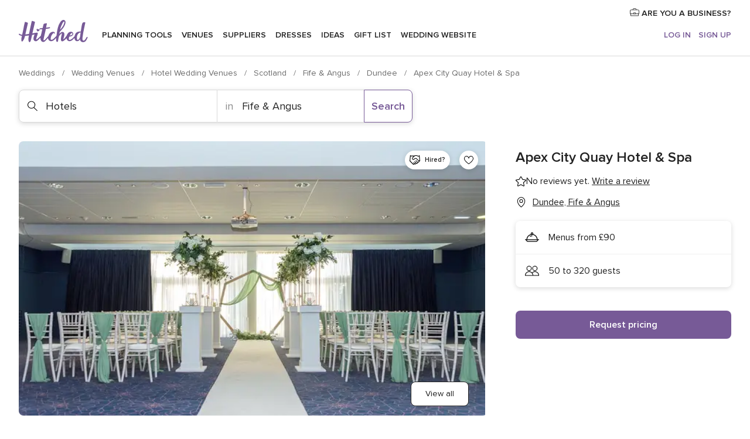

--- FILE ---
content_type: text/html; charset=UTF-8
request_url: https://www.hitched.co.uk/wedding-venues/apex-city-quay-hotel-&-spa_136888.htm
body_size: 36315
content:
<!DOCTYPE html>
<html lang="en-GB" prefix="og: http://ogp.me/ns#">
<head>
<meta http-equiv="Content-Type" content="text/html; charset=utf-8">
<title>Apex City Quay Hotel & Spa in Dundee, Fife & Angus - Updated prices | hitched.co.uk</title>
<meta name="description" content="Apex City Quay Hotel &amp; Spa (Hotels Dundee). Apex City Quay Hotel &amp; Spa in Dundee, Fife &amp; Angus, is one of the most picturesque wedding venues in Dundee offering stu...">
<meta name="keywords" content="Apex City Quay Hotel &amp; Spa, Hotels Apex City Quay Hotel &amp; Spa, Wedding Venues Apex City Quay Hotel &amp; Spa, weddings Apex City Quay Hotel &amp; Spa, wedding Apex City Quay Hotel &amp; Spa, Hotels Dundee, Hotels Fife &amp; Angus">
<meta name="robots" content="all">
<meta name="distribution" content="global">
<meta name="rating" content="general">
<meta name="pbdate" content="14:06:05 28/11/2025">
<link rel="canonical" href="https://www.hitched.co.uk/wedding-venues/apex-city-quay-hotel-&-spa_136888.htm">
<link rel="alternate" href="android-app://uk.co.weddingspot.launcher/weddingspotcouk/m.hitched.co.uk/wedding-venues/apex-city-quay-hotel-&-spa_136888.htm">
<meta name="viewport" content="width=device-width, initial-scale=1.0">
<meta name="apple-custom-itunes-app" content="app-id=606949137">
<meta name="apple-itunes-app" content="app-id=606949137, app-argument=https://app.appsflyer.com/id606949137?pid=WP-iOS-UK&c=WP-UK-LANDINGS&s=gb">
<meta name="google-play-app" content="app-id=uk.co.weddingspot.launcher">
<link rel="shortcut icon" href="https://www.hitched.co.uk/mobile/assets/img/favicon/favicon.png">
<meta property="fb:pages" content="83317592798" />
<meta property="fb:app_id" content="917591111729392" />
<meta property="og:type" content="website" />
<meta property="og:title" content="Apex City Quay Hotel &amp; Spa" />
<meta property="og:description" content="Apex City Quay Hotel &amp; Spa in Dundee, Fife &amp; Angus, is one of the most picturesque wedding venues in Dundee offering stunning views of the city. It is also located in the heart of the city, close to the main transport links. This ease of access is an" />
<meta property="og:image" content="https://cdn0.hitched.co.uk/vendor/6888/3_2/1280/jpg/2022-12-12-9797-websize_4_136888-167181450154167.jpeg">
<meta property="og:image:secure_url" content="https://cdn0.hitched.co.uk/vendor/6888/3_2/1280/jpg/2022-12-12-9797-websize_4_136888-167181450154167.jpeg">
<meta property="og:image:alt" content="Apex City Quay Hotel &amp; Spa">
<meta property="og:url" content="https://www.hitched.co.uk/wedding-venues/apex-city-quay-hotel-&amp;-spa_136888.htm" />
<meta name="twitter:card" content="summary_large_image" />
<link rel="stylesheet" href="https://www.hitched.co.uk/builds/desktop/css/symfnw-Hitched192-1-20251127-008_www_m_/WebBundleResponsiveMarketplaceStorefrontHitched.css">
<script>
var internalTrackingService = internalTrackingService || {
triggerSubmit : function() {},
triggerAbandon : function() {},
loaded : false
};
</script>
<script type="text/javascript">
function getCookie (name) {var b = document.cookie.match('(^|;)\\s*' + name + '\\s*=\\s*([^;]+)'); return b ? unescape(b.pop()) : null}
function overrideOneTrustGeo () {
const otgeoCookie = getCookie('otgeo') || '';
const regexp = /^([A-Za-z]+)(?:,([A-Za-z]+))?$/g;
const matches = [...otgeoCookie.matchAll(regexp)][0];
if (matches) {
const countryCode = matches[1];
const stateCode = matches[2];
const geolocationResponse = {
countryCode
};
if (stateCode) {
geolocationResponse.stateCode = stateCode;
}
return {
geolocationResponse
};
}
}
var OneTrust = overrideOneTrustGeo() || undefined;
</script>
<span class="ot-sdk-show-settings" style="display: none"></span>
<script src="https://cdn.cookielaw.org/scripttemplates/otSDKStub.js" data-language="en-GB" data-domain-script="b2ba0fca-b56c-4f55-981c-935cd22f6e66" data-ignore-ga='true' defer></script>
<script>var isCountryCookiesActiveByDefault=false,CONSENT_ANALYTICS_GROUP="C0002",CONSENT_PERSONALIZATION_GROUP="C0003",CONSENT_TARGETED_ADVERTISING_GROUP="C0004",CONSENT_SOCIAL_MEDIA_GROUP="C0005",cookieConsentContent='',hideCookieConsentLayer= '', OptanonAlertBoxClosed='';hideCookieConsentLayer=getCookie('hideCookieConsentLayer');OptanonAlertBoxClosed=getCookie('OptanonAlertBoxClosed');if(hideCookieConsentLayer==="1"||Boolean(OptanonAlertBoxClosed)){cookieConsentContent=queryStringToJSON(getCookie('OptanonConsent')||'');}function getCookie(e){var o=document.cookie.match("(^|;)\\s*"+e+"\\s*=\\s*([^;]+)");return o?unescape(o.pop()):null}function queryStringToJSON(e){var o=e.split("&"),t={};return o.forEach(function(e){e=e.split("="),t[e[0]]=decodeURIComponent(e[1]||"")}),JSON.parse(JSON.stringify(t))}function isCookieGroupAllowed(e){var o=cookieConsentContent.groups;if("string"!=typeof o){if(!isCountryCookiesActiveByDefault && e===CONSENT_ANALYTICS_GROUP && getCookie('hideCookieConsentLayer')==="1"){return true}return isCountryCookiesActiveByDefault;}for(var t=o.split(","),n=0;n<t.length;n++)if(t[n].indexOf(e,0)>=0)return"1"===t[n].split(":")[1];return!1}function userHasAcceptedTheCookies(){var e=document.getElementsByTagName("body")[0],o=document.createEvent("HTMLEvents");cookieConsentContent=queryStringToJSON(getCookie("OptanonConsent")||""),!0===isCookieGroupAllowed(CONSENT_ANALYTICS_GROUP)&&(o.initEvent("analyticsCookiesHasBeenAccepted",!0,!1),e.dispatchEvent(o)),!0===isCookieGroupAllowed(CONSENT_PERSONALIZATION_GROUP)&&(o.initEvent("personalizationCookiesHasBeenAccepted",!0,!1),e.dispatchEvent(o)),!0===isCookieGroupAllowed(CONSENT_TARGETED_ADVERTISING_GROUP)&&(o.initEvent("targetedAdvertisingCookiesHasBeenAccepted",!0,!1),e.dispatchEvent(o)),!0===isCookieGroupAllowed(CONSENT_SOCIAL_MEDIA_GROUP)&&(o.initEvent("socialMediaAdvertisingCookiesHasBeenAccepted",!0,!1),e.dispatchEvent(o))}</script>
<script>
document.getElementsByTagName('body')[0].addEventListener('oneTrustLoaded', function () {
if (OneTrust.GetDomainData()?.ConsentModel?.Name === 'notice only') {
const cookiePolicyLinkSelector = document.querySelectorAll('.ot-sdk-show-settings')
cookiePolicyLinkSelector.forEach((selector) => {
selector.style.display = 'none'
})
}
})
</script>
<script>
function CMP() {
var body = document.getElementsByTagName('body')[0];
var event = document.createEvent('HTMLEvents');
var callbackIAB = (tcData, success) => {
if (success && (tcData.eventStatus === 'tcloaded' || tcData.eventStatus === 'useractioncomplete')) {
window.__tcfapi('removeEventListener', 2, () => {
}, callbackIAB);
if ((typeof window.Optanon !== "undefined" &&
!window.Optanon.GetDomainData().IsIABEnabled) ||
(tcData.gdprApplies &&
typeof window.Optanon !== "undefined" &&
window.Optanon.GetDomainData().IsIABEnabled &&
getCookie('OptanonAlertBoxClosed'))) {
userHasAcceptedTheCookies();
}
if (isCookieGroupAllowed(CONSENT_ANALYTICS_GROUP) !== true) {
event.initEvent('analyticsCookiesHasBeenDenied', true, false);
body.dispatchEvent(event);
}
if (isCookieGroupAllowed(CONSENT_TARGETED_ADVERTISING_GROUP) !== true) {
event.initEvent('targetedAdvertisingCookiesHasBeenDenied', true, false);
body.dispatchEvent(event);
}
if (tcData.gdprApplies && typeof window.Optanon !== "undefined" && window.Optanon.GetDomainData().IsIABEnabled) {
event.initEvent('IABTcDataReady', true, false);
body.dispatchEvent(event);
} else {
event.initEvent('nonIABCountryDataReady', true, false);
body.dispatchEvent(event);
}
}
}
var cnt = 0;
var consentSetInterval = setInterval(function () {
cnt += 1;
if (cnt === 600) {
userHasAcceptedTheCookies();
clearInterval(consentSetInterval);
}
if (typeof window.Optanon !== "undefined" && !window.Optanon.GetDomainData().IsIABEnabled) {
clearInterval(consentSetInterval);
userHasAcceptedTheCookies();
event.initEvent('oneTrustLoaded', true, false);
body.dispatchEvent(event);
event.initEvent('nonIABCountryDataReady', true, false);
body.dispatchEvent(event);
}
if (typeof window.__tcfapi !== "undefined") {
event.initEvent('oneTrustLoaded', true, false);
body.dispatchEvent(event);
clearInterval(consentSetInterval);
window.__tcfapi('addEventListener', 2, callbackIAB);
}
});
}
function OptanonWrapper() {
CMP();
}
</script>
</head><body>
<script>
var gtagScript = function() { var s = document.createElement("script"), el = document.getElementsByTagName("script")[0]; s.defer = true;
s.src = "https://www.googletagmanager.com/gtag/js?id=G-KTQ9MSRPY0";
el.parentNode.insertBefore(s, el);}
window.dataLayer = window.dataLayer || [];
const analyticsGroupOpt = isCookieGroupAllowed(CONSENT_ANALYTICS_GROUP) === true;
const targetedAdsOpt = isCookieGroupAllowed(CONSENT_TARGETED_ADVERTISING_GROUP) === true;
const personalizationOpt = isCookieGroupAllowed(CONSENT_PERSONALIZATION_GROUP) === true;
window['gtag_enable_tcf_support'] = true;
document.getElementsByTagName('body')[0].addEventListener('oneTrustLoaded', function () {
gtagScript();
});
function gtag(){dataLayer.push(arguments);}
gtag('js', new Date());
gtag('consent', 'default', {
'analytics_storage': analyticsGroupOpt ? 'granted' : 'denied',
'ad_storage': targetedAdsOpt ? 'granted' : 'denied',
'ad_user_data': targetedAdsOpt ? 'granted' : 'denied',
'ad_user_personalization': targetedAdsOpt ? 'granted' : 'denied',
'functionality_storage': targetedAdsOpt ? 'granted' : 'denied',
'personalization_storage': personalizationOpt ? 'granted' : 'denied',
'security_storage': 'granted'
});
gtag('set', 'ads_data_redaction', !analyticsGroupOpt);
gtag('set', 'allow_ad_personalization_signals', analyticsGroupOpt);
gtag('set', 'allow_google_signals', analyticsGroupOpt);
gtag('set', 'allow_interest_groups', analyticsGroupOpt);
gtag('config', 'G-KTQ9MSRPY0', { groups: 'analytics', 'send_page_view': false });
gtag('config', 'AW-1071976524', { groups: 'adwords' });
</script>

<div id="app-apps-download-banner" class="branch-banner-placeholder branchBannerPlaceholder"></div>

<a class="layoutSkipMain" href="#layoutMain">Skip to main content</a>
<header class="layoutHeader">
<span class="layoutHeader__hamburger app-header-menu-toggle">
<i class="svgIcon app-svg-async svgIcon__list-menu "   data-name="_common/list-menu" data-svg="https://cdn1.hitched.co.uk/assets/svg/optimized/_common/list-menu.svg" data-svg-lazyload="1"></i></span>
<a class="layoutHeader__logoAnchor app-analytics-event-click"
href="https://www.hitched.co.uk/">
<img src="https://www.hitched.co.uk/assets/img/logos/gen_logoHeader.svg"   alt="Weddings"  width="103" height="35"   >
</a>
<nav class="layoutHeader__nav app-header-nav">
<ul class="layoutNavMenu app-header-list">
<li class="layoutNavMenu__header">
<i class="svgIcon app-svg-async svgIcon__close layoutNavMenu__itemClose app-header-menu-toggle"   data-name="_common/close" data-svg="https://cdn1.hitched.co.uk/assets/svg/optimized/_common/close.svg" data-svg-lazyload="1"></i>        </li>
<li class="layoutNavMenu__item app-header-menu-item-openSection layoutNavMenu__item--my_wedding ">
<a href="https://www.hitched.co.uk/my-wedding-planner/"
class="layoutNavMenu__anchor app-header-menu-itemAnchor app-analytics-track-event-click "
data-tracking-section="header" data-tracking-category="Navigation" data-tracking-category-authed="1"
data-tracking-dt="tools"                >
Planning tools                </a>
<i class="svgIcon app-svg-async svgIcon__angleRightBlood layoutNavMenu__anchorArrow"   data-name="_common/angleRightBlood" data-svg="https://cdn1.hitched.co.uk/assets/svg/optimized/_common/angleRightBlood.svg" data-svg-lazyload="1"></i>
<div class="layoutNavMenuTab app-header-menu-itemDropdown">
<div class="layoutNavMenuTab__layout">
<div class="layoutNavMenuTab__header">
<i class="svgIcon app-svg-async svgIcon__angleLeftBlood layoutNavMenuTab__icon app-header-menu-item-closeSection"   data-name="_common/angleLeftBlood" data-svg="https://cdn1.hitched.co.uk/assets/svg/optimized/_common/angleLeftBlood.svg" data-svg-lazyload="1"></i>    <a class="layoutNavMenuTab__title" href="https://www.hitched.co.uk/my-wedding-planner/">
My wedding    </a>
<i class="svgIcon app-svg-async svgIcon__close layoutNavMenuTab__iconClose app-header-menu-toggle"   data-name="_common/close" data-svg="https://cdn1.hitched.co.uk/assets/svg/optimized/_common/close.svg" data-svg-lazyload="1"></i></div>
<div class="layoutNavMenuTabMyWedding">
<div class="layoutNavMenuTabMyWeddingList">
<a class="layoutNavMenuTabMyWedding__title" href="https://www.hitched.co.uk/my-wedding-planner/">
Plan your unique wedding        </a>
<ul class="layoutNavMenuTabMyWeddingList__content ">
<li class="layoutNavMenuTabMyWeddingList__item layoutNavMenuTabMyWeddingList__item--viewAll">
<a href="https://www.hitched.co.uk/my-wedding-planner/">View all</a>
</li>
<li class="layoutNavMenuTabMyWeddingList__item "
>
<a href="https://www.hitched.co.uk/planner/todo/">
<i class="svgIcon app-svg-async svgIcon__checklist layoutNavMenuTabMyWeddingList__itemIcon"   data-name="tools/categories/checklist" data-svg="https://cdn1.hitched.co.uk/assets/svg/optimized/tools/categories/checklist.svg" data-svg-lazyload="1"></i>                        Checklist                    </a>
</li>
<li class="layoutNavMenuTabMyWeddingList__item "
>
<a href="https://www.hitched.co.uk/planner/guest-manager/">
<i class="svgIcon app-svg-async svgIcon__guests layoutNavMenuTabMyWeddingList__itemIcon"   data-name="tools/categories/guests" data-svg="https://cdn1.hitched.co.uk/assets/svg/optimized/tools/categories/guests.svg" data-svg-lazyload="1"></i>                        Guests                    </a>
</li>
<li class="layoutNavMenuTabMyWeddingList__item "
>
<a href="https://www.hitched.co.uk/planner/tableplanner/">
<i class="svgIcon app-svg-async svgIcon__tables layoutNavMenuTabMyWeddingList__itemIcon"   data-name="tools/categories/tables" data-svg="https://cdn1.hitched.co.uk/assets/svg/optimized/tools/categories/tables.svg" data-svg-lazyload="1"></i>                        Seating chart                    </a>
</li>
<li class="layoutNavMenuTabMyWeddingList__item "
>
<a href="https://www.hitched.co.uk/planner/budget-planner/">
<i class="svgIcon app-svg-async svgIcon__budget layoutNavMenuTabMyWeddingList__itemIcon"   data-name="tools/categories/budget" data-svg="https://cdn1.hitched.co.uk/assets/svg/optimized/tools/categories/budget.svg" data-svg-lazyload="1"></i>                        Budget                    </a>
</li>
<li class="layoutNavMenuTabMyWeddingList__item "
>
<a href="https://www.hitched.co.uk/planner/shortlist/">
<i class="svgIcon app-svg-async svgIcon__vendors layoutNavMenuTabMyWeddingList__itemIcon"   data-name="tools/categories/vendors" data-svg="https://cdn1.hitched.co.uk/assets/svg/optimized/tools/categories/vendors.svg" data-svg-lazyload="1"></i>                        Wedding Suppliers                    </a>
</li>
<li class="layoutNavMenuTabMyWeddingList__item "
>
<a href="https://www.hitched.co.uk/website/index.php?actionReferrer=8">
<i class="svgIcon app-svg-async svgIcon__website layoutNavMenuTabMyWeddingList__itemIcon"   data-name="tools/categories/website" data-svg="https://cdn1.hitched.co.uk/assets/svg/optimized/tools/categories/website.svg" data-svg-lazyload="1"></i>                        Wedding website                    </a>
</li>
<li class="layoutNavMenuTabMyWeddingList__item app-analytics-track-event-click"
data-tracking-category="Navigation"
data-tracking-section="header_venues"
data-tracking-dt="contest"
>
<a href="https://www.hitched.co.uk/rewards">
<i class="svgIcon app-svg-async svgIcon__contest layoutNavMenuTabMyWeddingList__itemIcon"   data-name="tools/categories/contest" data-svg="https://cdn1.hitched.co.uk/assets/svg/optimized/tools/categories/contest.svg" data-svg-lazyload="1"></i>                        Hitched Rewards                    </a>
</li>
</ul>
</div>
<div class="layoutNavMenuTabMyWeddingBanners">
<div class="layoutNavMenuBannerBox app-header-menu-banner app-link "
data-href="https://www.hitched.co.uk/app-weddings"
>
<div class="layoutNavMenuBannerBox__content">
<p class="layoutNavMenuBannerBox__title">Get the Wedding Planning App</p>
<span class="layoutNavMenuBannerBox__subtitle">Get the Hitched app. Dream it. Plan it. Book it. Wherever you are.</span>
</div>
<img data-src="https://www.hitched.co.uk/assets/img/logos/square-icon.svg"  class="lazyload layoutNavMenuBannerBox__icon" alt="App icon"  width="60" height="60"  >
</div>
<div class="layoutNavMenuBannerBox app-header-menu-banner app-link "
data-href="https://www.hitched.co.uk/album-wedding-wedshoots"
>
<div class="layoutNavMenuBannerBox__content">
<a class="layoutNavMenuBannerBox__title" href="https://www.hitched.co.uk/album-wedding-wedshoots">Wedshoots</a>
<span class="layoutNavMenuBannerBox__subtitle">Collect all the photos from your wedding guests.</span>
</div>
<img data-src="https://www.hitched.co.uk/assets/img/wedshoots/ico_wedshoots.svg"  class="lazyload layoutNavMenuBannerBox__icon" alt="Wedshoots icon"  width="60" height="60"  >
</div>
</div>
</div>    </div>
</div>
</li>
<li class="layoutNavMenu__item app-header-menu-item-openSection layoutNavMenu__item--venues ">
<a href="https://www.hitched.co.uk/wedding-venues/"
class="layoutNavMenu__anchor app-header-menu-itemAnchor app-analytics-track-event-click "
data-tracking-section="header" data-tracking-category="Navigation" data-tracking-category-authed="1"
data-tracking-dt="venues"                >
Venues                </a>
<i class="svgIcon app-svg-async svgIcon__angleRightBlood layoutNavMenu__anchorArrow"   data-name="_common/angleRightBlood" data-svg="https://cdn1.hitched.co.uk/assets/svg/optimized/_common/angleRightBlood.svg" data-svg-lazyload="1"></i>
<div class="layoutNavMenuTab app-header-menu-itemDropdown">
<div class="layoutNavMenuTab__layout">
<div class="layoutNavMenuTab__header">
<i class="svgIcon app-svg-async svgIcon__angleLeftBlood layoutNavMenuTab__icon app-header-menu-item-closeSection"   data-name="_common/angleLeftBlood" data-svg="https://cdn1.hitched.co.uk/assets/svg/optimized/_common/angleLeftBlood.svg" data-svg-lazyload="1"></i>    <a class="layoutNavMenuTab__title" href="https://www.hitched.co.uk/wedding-venues/">
Venues    </a>
<i class="svgIcon app-svg-async svgIcon__close layoutNavMenuTab__iconClose app-header-menu-toggle"   data-name="_common/close" data-svg="https://cdn1.hitched.co.uk/assets/svg/optimized/_common/close.svg" data-svg-lazyload="1"></i></div>
<div class="layoutNavMenuTabVenues">
<div class="layoutNavMenuTabVenues__categories">
<div class="layoutNavMenuTabVenuesList">
<a class="layoutNavMenuTabVenues__title"
href="https://www.hitched.co.uk/wedding-venues/">
Wedding Venues            </a>
<ul class="layoutNavMenuTabVenuesList__content">
<li class="layoutNavMenuTabVenuesList__item layoutNavMenuTabVenuesList__item--viewAll">
<a href="https://www.hitched.co.uk/wedding-venues/">View all</a>
</li>
<li class="layoutNavMenuTabVenuesList__item">
<a href="https://www.hitched.co.uk/wedding-venues/barn-wedding-venues/">
Barn Weddings                        </a>
</li>
<li class="layoutNavMenuTabVenuesList__item">
<a href="https://www.hitched.co.uk/wedding-venues/country-wedding-venues/">
Country Weddings                        </a>
</li>
<li class="layoutNavMenuTabVenuesList__item">
<a href="https://www.hitched.co.uk/wedding-venues/pub-or-restaurant-wedding-venues/">
Bar, Pub and Restaurant                        </a>
</li>
<li class="layoutNavMenuTabVenuesList__item">
<a href="https://www.hitched.co.uk/wedding-venues/unique-weddings-wedding-venues/">
Unique and Unusual                        </a>
</li>
<li class="layoutNavMenuTabVenuesList__item">
<a href="https://www.hitched.co.uk/wedding-venues/castle-wedding-venues/">
Castle Weddings                        </a>
</li>
<li class="layoutNavMenuTabVenuesList__item">
<a href="https://www.hitched.co.uk/wedding-venues/historic-wedding-venues/">
Historic Weddings                        </a>
</li>
<li class="layoutNavMenuTabVenuesList__item">
<a href="https://www.hitched.co.uk/wedding-venues/vineyard-weddings-wedding-venues/">
Vineyard and Winery                        </a>
</li>
<li class="layoutNavMenuTabVenuesList__item">
<a href="https://www.hitched.co.uk/wedding-venues/city-wedding-venues/">
City Weddings                        </a>
</li>
<li class="layoutNavMenuTabVenuesList__item">
<a href="https://www.hitched.co.uk/wedding-venues/hotel-wedding-venues/">
Hotels                        </a>
</li>
<li class="layoutNavMenuTabVenuesList__item">
<a href="https://www.hitched.co.uk/wedding-venues/sporting-wedding-venues/">
Sporting                        </a>
</li>
<li class="layoutNavMenuTabVenuesList__item">
<a href="https://www.hitched.co.uk/wedding-venues/woodland-and-festival-wedding-venues/">
Woodland and Festival Weddings                        </a>
</li>
<li class="layoutNavMenuTabVenuesList__item">
<a href="https://www.hitched.co.uk/wedding-venues/coastal-wedding-venues/">
Coastal and Beach Weddings                        </a>
</li>
<li class="layoutNavMenuTabVenuesList__item">
<a href="https://www.hitched.co.uk/wedding-venues/marquee-wedding-venues/">
Marquee and Tent                        </a>
</li>
<li class="layoutNavMenuTabVenuesList__item">
<a href="https://www.hitched.co.uk/wedding-venues/stately-home-wedding-venues/">
Stately Home                        </a>
</li>
<li class="layoutNavMenuTabVenuesList__item">
<a href="https://www.hitched.co.uk/wedding-venues/asian-wedding-wedding-venues/">
Asian Weddings                        </a>
</li>
<li class="layoutNavMenuTabVenuesList__item layoutNavMenuTabVenuesList__item--highlight">
<a href="https://www.hitched.co.uk/promotions/wedding-venues">
Deals                        </a>
</li>
</ul>
</div>
</div>
<div class="layoutNavMenuTabVenuesBanners">
<div class="layoutNavMenuBannerBox app-header-menu-banner app-link app-analytics-track-event-click"
data-href="https://www.hitched.co.uk/destination-wedding"
data-tracking-section=header_venues                      data-tracking-category=Navigation                      data-tracking-dt=destination_weddings         >
<div class="layoutNavMenuBannerBox__content">
<p class="layoutNavMenuBannerBox__title">Destination weddings</p>
<span class="layoutNavMenuBannerBox__subtitle">Plan your wedding abroad.</span>
</div>
<img class="svgIcon svgIcon__plane_destination layoutNavMenuBannerBox__icon lazyload" data-src="https://cdn1.hitched.co.uk/assets/svg/original/illustration/plane_destination.svg"  alt="illustration plane destination" width="56" height="56" >    </div>
<div class="layoutNavMenuBannerBox app-header-menu-banner app-link app-analytics-track-event-click"
data-href="https://www.hitched.co.uk/rewards"
data-tracking-section=header_venues                      data-tracking-category=Navigation                      data-tracking-dt=contest         >
<div class="layoutNavMenuBannerBox__content">
<p class="layoutNavMenuBannerBox__title">Win £3,000</p>
<span class="layoutNavMenuBannerBox__subtitle">Earn entries and participate in the Hitched Rewards contest!</span>
</div>
<img class="svgIcon svgIcon__stars layoutNavMenuBannerBox__icon lazyload" data-src="https://cdn1.hitched.co.uk/assets/svg/original/illustration/stars.svg"  alt="illustration stars" width="56" height="56" >    </div>
</div>
</div>
</div>
</div>
</li>
<li class="layoutNavMenu__item app-header-menu-item-openSection layoutNavMenu__item--vendors ">
<a href="https://www.hitched.co.uk/wedding-suppliers/"
class="layoutNavMenu__anchor app-header-menu-itemAnchor app-analytics-track-event-click "
data-tracking-section="header" data-tracking-category="Navigation" data-tracking-category-authed="1"
data-tracking-dt="vendors"                >
Suppliers                </a>
<i class="svgIcon app-svg-async svgIcon__angleRightBlood layoutNavMenu__anchorArrow"   data-name="_common/angleRightBlood" data-svg="https://cdn1.hitched.co.uk/assets/svg/optimized/_common/angleRightBlood.svg" data-svg-lazyload="1"></i>
<div class="layoutNavMenuTab app-header-menu-itemDropdown">
<div class="layoutNavMenuTab__layout">
<div class="layoutNavMenuTab__header">
<i class="svgIcon app-svg-async svgIcon__angleLeftBlood layoutNavMenuTab__icon app-header-menu-item-closeSection"   data-name="_common/angleLeftBlood" data-svg="https://cdn1.hitched.co.uk/assets/svg/optimized/_common/angleLeftBlood.svg" data-svg-lazyload="1"></i>    <a class="layoutNavMenuTab__title" href="https://www.hitched.co.uk/wedding-suppliers/">
Suppliers    </a>
<i class="svgIcon app-svg-async svgIcon__close layoutNavMenuTab__iconClose app-header-menu-toggle"   data-name="_common/close" data-svg="https://cdn1.hitched.co.uk/assets/svg/optimized/_common/close.svg" data-svg-lazyload="1"></i></div>
<div class="layoutNavMenuTabVendors">
<div class="layoutNavMenuTabVendors__content">
<div class="layoutNavMenuTabVendorsList">
<a class="layoutNavMenuTabVendors__title" href="https://www.hitched.co.uk/wedding-suppliers/">
Book all the services for your wedding            </a>
<ul class="layoutNavMenuTabVendorsList__content">
<li class="layoutNavMenuTabVendorsList__item layoutNavMenuTabVendorsList__item--viewAll">
<a href="https://www.hitched.co.uk/wedding-suppliers/">View all</a>
</li>
<li class="layoutNavMenuTabVendorsList__item">
<i class="svgIcon app-svg-async svgIcon__categPhoto layoutNavMenuTabVendorsList__itemIcon"   data-name="vendors/categories/categPhoto" data-svg="https://cdn1.hitched.co.uk/assets/svg/optimized/vendors/categories/categPhoto.svg" data-svg-lazyload="1"></i>                        <a href="https://www.hitched.co.uk/wedding-photographers/">
Photographers                        </a>
</li>
<li class="layoutNavMenuTabVendorsList__item">
<i class="svgIcon app-svg-async svgIcon__categVideo layoutNavMenuTabVendorsList__itemIcon"   data-name="vendors/categories/categVideo" data-svg="https://cdn1.hitched.co.uk/assets/svg/optimized/vendors/categories/categVideo.svg" data-svg-lazyload="1"></i>                        <a href="https://www.hitched.co.uk/wedding-videographers/">
Videographers                        </a>
</li>
<li class="layoutNavMenuTabVendorsList__item">
<i class="svgIcon app-svg-async svgIcon__categMusic layoutNavMenuTabVendorsList__itemIcon"   data-name="vendors/categories/categMusic" data-svg="https://cdn1.hitched.co.uk/assets/svg/optimized/vendors/categories/categMusic.svg" data-svg-lazyload="1"></i>                        <a href="https://www.hitched.co.uk/wedding-music-and-djs/">
Music and DJs                        </a>
</li>
<li class="layoutNavMenuTabVendorsList__item">
<i class="svgIcon app-svg-async svgIcon__categRental layoutNavMenuTabVendorsList__itemIcon"   data-name="vendors/categories/categRental" data-svg="https://cdn1.hitched.co.uk/assets/svg/optimized/vendors/categories/categRental.svg" data-svg-lazyload="1"></i>                        <a href="https://www.hitched.co.uk/wedding-cars-and-travel/">
Cars and Travel                        </a>
</li>
<li class="layoutNavMenuTabVendorsList__item">
<i class="svgIcon app-svg-async svgIcon__categInvite layoutNavMenuTabVendorsList__itemIcon"   data-name="vendors/categories/categInvite" data-svg="https://cdn1.hitched.co.uk/assets/svg/optimized/vendors/categories/categInvite.svg" data-svg-lazyload="1"></i>                        <a href="https://www.hitched.co.uk/wedding-stationery/">
Stationery                        </a>
</li>
<li class="layoutNavMenuTabVendorsList__item">
<i class="svgIcon app-svg-async svgIcon__categGift layoutNavMenuTabVendorsList__itemIcon"   data-name="vendors/categories/categGift" data-svg="https://cdn1.hitched.co.uk/assets/svg/optimized/vendors/categories/categGift.svg" data-svg-lazyload="1"></i>                        <a href="https://www.hitched.co.uk/wedding-favours/">
Favours                        </a>
</li>
<li class="layoutNavMenuTabVendorsList__item">
<i class="svgIcon app-svg-async svgIcon__categFlower layoutNavMenuTabVendorsList__itemIcon"   data-name="vendors/categories/categFlower" data-svg="https://cdn1.hitched.co.uk/assets/svg/optimized/vendors/categories/categFlower.svg" data-svg-lazyload="1"></i>                        <a href="https://www.hitched.co.uk/wedding-florist/">
Florists                        </a>
</li>
<li class="layoutNavMenuTabVendorsList__item">
<i class="svgIcon app-svg-async svgIcon__categPlanner layoutNavMenuTabVendorsList__itemIcon"   data-name="vendors/categories/categPlanner" data-svg="https://cdn1.hitched.co.uk/assets/svg/optimized/vendors/categories/categPlanner.svg" data-svg-lazyload="1"></i>                        <a href="https://www.hitched.co.uk/wedding-planner/">
Planners                        </a>
</li>
<li class="layoutNavMenuTabVendorsList__item">
<i class="svgIcon app-svg-async svgIcon__categPlane layoutNavMenuTabVendorsList__itemIcon"   data-name="vendors/categories/categPlane" data-svg="https://cdn1.hitched.co.uk/assets/svg/optimized/vendors/categories/categPlane.svg" data-svg-lazyload="1"></i>                        <a href="https://www.hitched.co.uk/wedding-honeymoons/">
Honeymoons                        </a>
</li>
</ul>
</div>
<div class="layoutNavMenuTabVendorsListOthers">
<p class="layoutNavMenuTabVendorsListOthers__subtitle">More wedding professionals</p>
<ul class="layoutNavMenuTabVendorsListOthers__container">
<li class="layoutNavMenuTabVendorsListOthers__item">
<a href="https://www.hitched.co.uk/wedding-beauty-hair-make-up/">
Beauty, Hair & Make Up                        </a>
</li>
<li class="layoutNavMenuTabVendorsListOthers__item">
<a href="https://www.hitched.co.uk/wedding-decorative-hire/">
Decor Hire and Styling                        </a>
</li>
<li class="layoutNavMenuTabVendorsListOthers__item">
<a href="https://www.hitched.co.uk/wedding-mobile-bar-services/">
Mobile Bar Services                        </a>
</li>
<li class="layoutNavMenuTabVendorsListOthers__item">
<a href="https://www.hitched.co.uk/wedding-something-different/">
Something Different                        </a>
</li>
<li class="layoutNavMenuTabVendorsListOthers__item">
<a href="https://www.hitched.co.uk/wedding-bridalwear-shop/">
Bridalwear Shops                        </a>
</li>
<li class="layoutNavMenuTabVendorsListOthers__item">
<a href="https://www.hitched.co.uk/wedding-entertainment/">
Entertainment                        </a>
</li>
<li class="layoutNavMenuTabVendorsListOthers__item">
<a href="https://www.hitched.co.uk/wedding-speechwriting/">
Speechwriting                        </a>
</li>
<li class="layoutNavMenuTabVendorsListOthers__item">
<a href="https://www.hitched.co.uk/wedding-cakes/">
Cakes                        </a>
</li>
<li class="layoutNavMenuTabVendorsListOthers__item">
<a href="https://www.hitched.co.uk/wedding-catering/">
Catering                        </a>
</li>
<li class="layoutNavMenuTabVendorsListOthers__item">
<a href="https://www.hitched.co.uk/wedding-marquee-and-tipi-hire/">
Marquee & Tipi Hire                        </a>
</li>
<li class="layoutNavMenuTabVendorsListOthers__item">
<a href="https://www.hitched.co.uk/wedding-photo-booths/">
Photo Booth                        </a>
</li>
<li class="layoutNavMenuTabVendorsListOthers__item">
<a href="https://www.hitched.co.uk/wedding-celebrants/">
Celebrants                        </a>
</li>
<li class="layoutNavMenuTabVendorsListOthers__deals">
<a href="https://www.hitched.co.uk/promotions/wedding-suppliers">
Deals                        </a>
</li>
</ul>
</div>
</div>
<div class="layoutNavMenuTabVendorsBanners">
<div class="layoutNavMenuBannerBox app-header-menu-banner app-link app-analytics-track-event-click"
data-href="https://www.hitched.co.uk/destination-wedding"
data-tracking-section=header_vendors                      data-tracking-category=Navigation                      data-tracking-dt=destination_weddings         >
<div class="layoutNavMenuBannerBox__content">
<p class="layoutNavMenuBannerBox__title">Destination weddings</p>
<span class="layoutNavMenuBannerBox__subtitle">Plan your wedding abroad.</span>
</div>
<img class="svgIcon svgIcon__plane_destination layoutNavMenuBannerBox__icon lazyload" data-src="https://cdn1.hitched.co.uk/assets/svg/original/illustration/plane_destination.svg"  alt="illustration plane destination" width="56" height="56" >    </div>
<div class="layoutNavMenuBannerBox app-header-menu-banner app-link app-analytics-track-event-click"
data-href="https://www.hitched.co.uk/rewards"
data-tracking-section=header_vendors                      data-tracking-category=Navigation                      data-tracking-dt=contest         >
<div class="layoutNavMenuBannerBox__content">
<p class="layoutNavMenuBannerBox__title">Win £3,000</p>
<span class="layoutNavMenuBannerBox__subtitle">Earn entries and participate in the Hitched Rewards contest!</span>
</div>
<img class="svgIcon svgIcon__stars layoutNavMenuBannerBox__icon lazyload" data-src="https://cdn1.hitched.co.uk/assets/svg/original/illustration/stars.svg"  alt="illustration stars" width="56" height="56" >    </div>
</div>
</div>    </div>
</div>
</li>
<li class="layoutNavMenu__item app-header-menu-item-openSection layoutNavMenu__item--dresses ">
<a href="https://www.hitched.co.uk/wedding-dresses/"
class="layoutNavMenu__anchor app-header-menu-itemAnchor app-analytics-track-event-click "
data-tracking-section="header" data-tracking-category="Navigation" data-tracking-category-authed="1"
data-tracking-dt="dresses"                >
Dresses                </a>
<i class="svgIcon app-svg-async svgIcon__angleRightBlood layoutNavMenu__anchorArrow"   data-name="_common/angleRightBlood" data-svg="https://cdn1.hitched.co.uk/assets/svg/optimized/_common/angleRightBlood.svg" data-svg-lazyload="1"></i>
<div class="layoutNavMenuTab app-header-menu-itemDropdown">
<div class="layoutNavMenuTab__layout">
<div class="layoutNavMenuTab__header">
<i class="svgIcon app-svg-async svgIcon__angleLeftBlood layoutNavMenuTab__icon app-header-menu-item-closeSection"   data-name="_common/angleLeftBlood" data-svg="https://cdn1.hitched.co.uk/assets/svg/optimized/_common/angleLeftBlood.svg" data-svg-lazyload="1"></i>    <a class="layoutNavMenuTab__title" href="https://www.hitched.co.uk/wedding-dresses/">
Dresses    </a>
<i class="svgIcon app-svg-async svgIcon__close layoutNavMenuTab__iconClose app-header-menu-toggle"   data-name="_common/close" data-svg="https://cdn1.hitched.co.uk/assets/svg/optimized/_common/close.svg" data-svg-lazyload="1"></i></div>
<div class="layoutNavMenuTabDresses">
<div class="layoutNavMenuTabDressesList">
<a class="layoutNavMenuTabDresses__title" href="https://www.hitched.co.uk/wedding-dresses/">
Attire for the entire wedding party        </a>
<ul class="layoutNavMenuTabDressesList__content">
<li class="layoutNavMenuTabDressesList__item layoutNavMenuTabDressesList__item--viewAll">
<a href="https://www.hitched.co.uk/wedding-dresses/">View all</a>
</li>
<li class="layoutNavMenuTabDressesList__item">
<a href="https://www.hitched.co.uk/wedding-dresses/" class="layoutNavMenuTabDressesList__Link">
<i class="svgIcon app-svg-async svgIcon__bride-dress layoutNavMenuTabDressesList__itemIcon"   data-name="dresses/categories/bride-dress" data-svg="https://cdn1.hitched.co.uk/assets/svg/optimized/dresses/categories/bride-dress.svg" data-svg-lazyload="1"></i>                        Bride                    </a>
</li>
<li class="layoutNavMenuTabDressesList__item">
<a href="https://www.hitched.co.uk/mens-wedding-suits/" class="layoutNavMenuTabDressesList__Link">
<i class="svgIcon app-svg-async svgIcon__suit layoutNavMenuTabDressesList__itemIcon"   data-name="dresses/categories/suit" data-svg="https://cdn1.hitched.co.uk/assets/svg/optimized/dresses/categories/suit.svg" data-svg-lazyload="1"></i>                        Groom                    </a>
</li>
<li class="layoutNavMenuTabDressesList__item">
<a href="https://www.hitched.co.uk/mother-of-the-bride/" class="layoutNavMenuTabDressesList__Link">
<i class="svgIcon app-svg-async svgIcon__godmum layoutNavMenuTabDressesList__itemIcon"   data-name="dresses/categories/godmum" data-svg="https://cdn1.hitched.co.uk/assets/svg/optimized/dresses/categories/godmum.svg" data-svg-lazyload="1"></i>                        Mother of the bride                    </a>
</li>
<li class="layoutNavMenuTabDressesList__item">
<a href="https://www.hitched.co.uk/bridesmaids-dresses/" class="layoutNavMenuTabDressesList__Link">
<i class="svgIcon app-svg-async svgIcon__dress layoutNavMenuTabDressesList__itemIcon"   data-name="dresses/categories/dress" data-svg="https://cdn1.hitched.co.uk/assets/svg/optimized/dresses/categories/dress.svg" data-svg-lazyload="1"></i>                        Bridesmaids                    </a>
</li>
<li class="layoutNavMenuTabDressesList__item">
<a href="https://www.hitched.co.uk/bridal-headwear-and-jewellery/" class="layoutNavMenuTabDressesList__Link">
<i class="svgIcon app-svg-async svgIcon__diamond layoutNavMenuTabDressesList__itemIcon"   data-name="dresses/categories/diamond" data-svg="https://cdn1.hitched.co.uk/assets/svg/optimized/dresses/categories/diamond.svg" data-svg-lazyload="1"></i>                        Jewellery                    </a>
</li>
<li class="layoutNavMenuTabDressesList__item">
<a href="https://www.hitched.co.uk/wedding-shoes/" class="layoutNavMenuTabDressesList__Link">
<i class="svgIcon app-svg-async svgIcon__shoe layoutNavMenuTabDressesList__itemIcon"   data-name="dresses/categories/shoe" data-svg="https://cdn1.hitched.co.uk/assets/svg/optimized/dresses/categories/shoe.svg" data-svg-lazyload="1"></i>                        Shoes                    </a>
</li>
<li class="layoutNavMenuTabDressesList__item">
<a href="https://www.hitched.co.uk/wedding-cufflinks-and-watches/" class="layoutNavMenuTabDressesList__Link">
<i class="svgIcon app-svg-async svgIcon__handbag layoutNavMenuTabDressesList__itemIcon"   data-name="dresses/categories/handbag" data-svg="https://cdn1.hitched.co.uk/assets/svg/optimized/dresses/categories/handbag.svg" data-svg-lazyload="1"></i>                        Cufflinks                    </a>
</li>
<li class="layoutNavMenuTabDressesList__item">
<a href="https://www.hitched.co.uk/wedding-rings/" class="layoutNavMenuTabDressesList__Link">
<i class="svgIcon app-svg-async svgIcon__ring layoutNavMenuTabDressesList__itemIcon"   data-name="dresses/categories/ring" data-svg="https://cdn1.hitched.co.uk/assets/svg/optimized/dresses/categories/ring.svg" data-svg-lazyload="1"></i>                        Rings                    </a>
</li>
</ul>
</div>
<div class="layoutNavMenuTabDressesFeatured">
<p class="layoutNavMenuTabDresses__subtitle">Featured designers</p>
<div class="layoutNavMenuTabDressesFeatured__content">
<a href="https://www.hitched.co.uk/wedding-dresses/justin-alexander/">
<figure class="layoutNavMenuTabDressesFeaturedItem">
<img data-src="https://cdn0.hitched.co.uk/cat/wedding-dresses/justin-alexander/kirsten--mfvr624859.jpg"  class="lazyload layoutNavMenuTabDressesFeaturedItem__image" alt="Justin Alexander"  width="290" height="406"  >
<figcaption class="layoutNavMenuTabDressesFeaturedItem__name">Justin Alexander</figcaption>
</figure>
</a>
<a href="https://www.hitched.co.uk/wedding-dresses/justin-alexander-signature/">
<figure class="layoutNavMenuTabDressesFeaturedItem">
<img data-src="https://cdn0.hitched.co.uk/cat/wedding-dresses/justin-alexander-signature/rhiannon--mfvr624609.jpg"  class="lazyload layoutNavMenuTabDressesFeaturedItem__image" alt="Justin Alexander Signature"  width="290" height="406"  >
<figcaption class="layoutNavMenuTabDressesFeaturedItem__name">Justin Alexander Signature</figcaption>
</figure>
</a>
<a href="https://www.hitched.co.uk/wedding-dresses/adore/">
<figure class="layoutNavMenuTabDressesFeaturedItem">
<img data-src="https://cdn0.hitched.co.uk/cat/wedding-dresses/adore-by-justin-alexander/lux--mfvr624851.jpg"  class="lazyload layoutNavMenuTabDressesFeaturedItem__image" alt="Adore by Justin Alexander"  width="290" height="406"  >
<figcaption class="layoutNavMenuTabDressesFeaturedItem__name">Adore by Justin Alexander</figcaption>
</figure>
</a>
<a href="https://www.hitched.co.uk/wedding-dresses/essense-of-australia/">
<figure class="layoutNavMenuTabDressesFeaturedItem">
<img data-src="https://cdn0.hitched.co.uk/cat/wedding-dresses/essense-of-australia/d4485--mfvr626511.jpg"  class="lazyload layoutNavMenuTabDressesFeaturedItem__image" alt="Essense of Australia"  width="290" height="406"  >
<figcaption class="layoutNavMenuTabDressesFeaturedItem__name">Essense of Australia</figcaption>
</figure>
</a>
<a href="https://www.hitched.co.uk/wedding-dresses/lillian-west/">
<figure class="layoutNavMenuTabDressesFeaturedItem">
<img data-src="https://cdn0.hitched.co.uk/cat/wedding-dresses/lillian-west/66407--mfvr625283.jpg"  class="lazyload layoutNavMenuTabDressesFeaturedItem__image" alt="Lillian West"  width="290" height="406"  >
<figcaption class="layoutNavMenuTabDressesFeaturedItem__name">Lillian West</figcaption>
</figure>
</a>
</div>
</div>
</div>
</div>
</div>
</li>
<li class="layoutNavMenu__item app-header-menu-item-openSection layoutNavMenu__item--articles ">
<a href="https://www.hitched.co.uk/wedding-planning/"
class="layoutNavMenu__anchor app-header-menu-itemAnchor app-analytics-track-event-click "
data-tracking-section="header" data-tracking-category="Navigation" data-tracking-category-authed="1"
data-tracking-dt="ideas"                >
Ideas                </a>
<i class="svgIcon app-svg-async svgIcon__angleRightBlood layoutNavMenu__anchorArrow"   data-name="_common/angleRightBlood" data-svg="https://cdn1.hitched.co.uk/assets/svg/optimized/_common/angleRightBlood.svg" data-svg-lazyload="1"></i>
<div class="layoutNavMenuTab app-header-menu-itemDropdown">
<div class="layoutNavMenuTab__layout">
<div class="layoutNavMenuTab__header">
<i class="svgIcon app-svg-async svgIcon__angleLeftBlood layoutNavMenuTab__icon app-header-menu-item-closeSection"   data-name="_common/angleLeftBlood" data-svg="https://cdn1.hitched.co.uk/assets/svg/optimized/_common/angleLeftBlood.svg" data-svg-lazyload="1"></i>    <a class="layoutNavMenuTab__title" href="https://www.hitched.co.uk/wedding-planning/">
Wedding ideas    </a>
<i class="svgIcon app-svg-async svgIcon__close layoutNavMenuTab__iconClose app-header-menu-toggle"   data-name="_common/close" data-svg="https://cdn1.hitched.co.uk/assets/svg/optimized/_common/close.svg" data-svg-lazyload="1"></i></div>
<div class="layoutNavMenuTabArticles">
<div class="layoutNavMenuTabArticlesList">
<a class="layoutNavMenuTabArticles__title" href="https://www.hitched.co.uk/wedding-planning/">
Wedding inspiration and ideas        </a>
<ul class="layoutNavMenuTabArticlesList__content">
<li class="layoutNavMenuTabArticlesList__item layoutNavMenuTabArticlesList__item--viewAll">
<a href="https://www.hitched.co.uk/wedding-planning/">View all</a>
</li>
<li class="layoutNavMenuTabArticlesList__item">
<a href="https://www.hitched.co.uk/real-weddings/">
Real Weddings                    </a>
</li>
<li class="layoutNavMenuTabArticlesList__item">
<a href="https://www.hitched.co.uk/wedding-planning/organising-and-planning/">
Planning Essentials                    </a>
</li>
<li class="layoutNavMenuTabArticlesList__item">
<a href="https://www.hitched.co.uk/wedding-planning/invite-wording-and-etiquette/">
Stationery and Wording Ideas                    </a>
</li>
<li class="layoutNavMenuTabArticlesList__item">
<a href="https://www.hitched.co.uk/wedding-planning/budget/">
Budget                    </a>
</li>
<li class="layoutNavMenuTabArticlesList__item">
<a href="https://www.hitched.co.uk/wedding-planning/stag-and-hen/">
Stag and Hen                    </a>
</li>
<li class="layoutNavMenuTabArticlesList__item">
<a href="https://www.hitched.co.uk/wedding-planning/ceremony-and-reception/">
Ceremony and Reception                    </a>
</li>
<li class="layoutNavMenuTabArticlesList__item">
<a href="https://www.hitched.co.uk/wedding-planning/entertainment/">
Entertainment                    </a>
</li>
<li class="layoutNavMenuTabArticlesList__item">
<a href="https://www.hitched.co.uk/wedding-planning/bridalwear-articles/">
Wedding Fashion                    </a>
</li>
<li class="layoutNavMenuTabArticlesList__item">
<a href="https://www.hitched.co.uk/wedding-planning/flowers/">
Flowers                    </a>
</li>
<li class="layoutNavMenuTabArticlesList__item">
<a href="https://www.hitched.co.uk/wedding-planning/cakes/">
Cakes                    </a>
</li>
<li class="layoutNavMenuTabArticlesList__item">
<a href="https://www.hitched.co.uk/wedding-planning/photography/">
Photography                    </a>
</li>
<li class="layoutNavMenuTabArticlesList__item">
<a href="https://www.hitched.co.uk/wedding-planning/beauty/">
Beauty and Wellbeing                    </a>
</li>
<li class="layoutNavMenuTabArticlesList__item">
<a href="https://www.hitched.co.uk/wedding-planning/wedding-diy/">
Wedding DIY                    </a>
</li>
<li class="layoutNavMenuTabArticlesList__item">
<a href="https://www.hitched.co.uk/wedding-planning/honeymoon-articles/">
Honeymoons                    </a>
</li>
<li class="layoutNavMenuTabArticlesList__item">
<a href="https://www.hitched.co.uk/wedding-speeches/">
Wedding Speeches                    </a>
</li>
<li class="layoutNavMenuTabArticlesList__item">
<a href="https://www.hitched.co.uk/wedding-planning/news/">
News                    </a>
</li>
<li class="layoutNavMenuTabArticlesList__item">
<a href="https://www.hitched.co.uk/wedding-planning/promotional/">
Promotional                    </a>
</li>
<li class="layoutNavMenuTabArticlesList__item">
<a href="https://www.hitched.co.uk/wedding-songs/">
Wedding Songs                    </a>
</li>
</ul>
</div>
<div class="layoutNavMenuTabArticlesBanners">
<div class="layoutNavMenuTabArticlesBannersItem app-header-menu-banner app-link"
data-href="https://www.hitched.co.uk/wedding-photos">
<figure class="layoutNavMenuTabArticlesBannersItem__figure">
<img data-src="https://www.hitched.co.uk/assets/img/components/header/tabs/realweddings_banner.jpg" data-srcset="https://www.hitched.co.uk/assets/img/components/header/tabs/realweddings_banner@2x.jpg 2x" class="lazyload layoutNavMenuTabArticlesBannersItem__image" alt="Real weddings"  width="304" height="90"  >
<figcaption class="layoutNavMenuTabArticlesBannersItem__content">
<a href="https://www.hitched.co.uk/wedding-photos"
title="Real weddings"
class="layoutNavMenuTabArticlesBannersItem__title">Real weddings</a>
<p class="layoutNavMenuTabArticlesBannersItem__description">
Find wedding inspiration that fits your style with photos from real couples.            </p>
</figcaption>
</figure>
</div>
</div>
</div>    </div>
</div>
</li>
<li class="layoutNavMenu__item app-header-menu-item-openSection layoutNavMenu__item--community ">
<a href="https://forums.hitched.co.uk/"
class="layoutNavMenu__anchor app-header-menu-itemAnchor app-analytics-track-event-click "
data-tracking-section="header" data-tracking-category="Navigation" data-tracking-category-authed="1"
data-tracking-dt="community"                >
Wedding forums                </a>
<i class="svgIcon app-svg-async svgIcon__angleRightBlood layoutNavMenu__anchorArrow"   data-name="_common/angleRightBlood" data-svg="https://cdn1.hitched.co.uk/assets/svg/optimized/_common/angleRightBlood.svg" data-svg-lazyload="1"></i>
<div class="layoutNavMenuTab app-header-menu-itemDropdown">
<div class="layoutNavMenuTab__layout">
<div class="layoutNavMenuTab__header">
<i class="svgIcon app-svg-async svgIcon__angleLeftBlood layoutNavMenuTab__icon app-header-menu-item-closeSection"   data-name="_common/angleLeftBlood" data-svg="https://cdn1.hitched.co.uk/assets/svg/optimized/_common/angleLeftBlood.svg" data-svg-lazyload="1"></i>    <a class="layoutNavMenuTab__title" href="https://forums.hitched.co.uk/">
Wedding forums    </a>
<i class="svgIcon app-svg-async svgIcon__close layoutNavMenuTab__iconClose app-header-menu-toggle"   data-name="_common/close" data-svg="https://cdn1.hitched.co.uk/assets/svg/optimized/_common/close.svg" data-svg-lazyload="1"></i></div>
<div class="layoutNavMenuTabCommunity">
<div class="layoutNavMenuTabCommunityList">
<a class="layoutNavMenuTabCommunity__title" href="https://forums.hitched.co.uk/">
Forums        </a>
<ul class="layoutNavMenuTabCommunityList__content">
<li class="layoutNavMenuTabCommunityList__item layoutNavMenuTabCommunityList__item--viewAll">
<a href="https://forums.hitched.co.uk/">View all</a>
</li>
<li class="layoutNavMenuTabCommunityList__item">
<a href="https://forums.hitched.co.uk/chat/forums/topic/beauty-and-attire/">
Wedding Attire                    </a>
</li>
<li class="layoutNavMenuTabCommunityList__item">
<a href="https://forums.hitched.co.uk/chat/forums/topic/honeymoons-getting-married-abroad-105/">
Honeymoons & Getting Married Abroad                    </a>
</li>
<li class="layoutNavMenuTabCommunityList__item">
<a href="https://forums.hitched.co.uk/chat/forums/topic/feedback-to-hitched-37/">
Feedback to Hitched                    </a>
</li>
<li class="layoutNavMenuTabCommunityList__item">
<a href="https://forums.hitched.co.uk/chat/forums/topic/wedding-planning-27/">
Planning                    </a>
</li>
<li class="layoutNavMenuTabCommunityList__item">
<a href="https://forums.hitched.co.uk/chat/forums/topic/just-married-28/">
Just Married                    </a>
</li>
<li class="layoutNavMenuTabCommunityList__item">
<a href="https://forums.hitched.co.uk/chat/forums/topic/for-sale-31/">
For Sale                    </a>
</li>
<li class="layoutNavMenuTabCommunityList__item">
<a href="https://forums.hitched.co.uk/chat/forums/topic/etiquette-and-advice/">
Etiquette and Advice                    </a>
</li>
<li class="layoutNavMenuTabCommunityList__item">
<a href="https://forums.hitched.co.uk/chat/forums/topic/weight-loss-forum-35/">
Beauty & Wellbeing                    </a>
</li>
<li class="layoutNavMenuTabCommunityList__item">
<a href="https://forums.hitched.co.uk/chat/forums/topic/off-topic-posts-34/">
Off Topic Posts                    </a>
</li>
<li class="layoutNavMenuTabCommunityList__item">
<a href="https://forums.hitched.co.uk/chat/forums/topic/wanted-32/">
Wanted                    </a>
</li>
</ul>
</div>
<div class="layoutNavMenuTabCommunityLast">
<p class="layoutNavMenuTabCommunityLast__subtitle app-header-menu-community app-link"
role="link"
tabindex="0" data-href="https://forums.hitched.co.uk/">Check out the latest</p>
<ul class="layoutNavMenuTabCommunityLast__list">
<li>
<a href="https://forums.hitched.co.uk/">
Discussions                    </a>
</li>
<li>
<a href="https://forums.hitched.co.uk/chat/forums/photos">
Photos                    </a>
</li>
<li>
<a href="https://forums.hitched.co.uk/chat/forums/videos">
Videos                    </a>
</li>
<li>
<a href="https://forums.hitched.co.uk/chat/forums/users">
Members                    </a>
</li>
</ul>
</div>
</div>    </div>
</div>
</li>
<li class="layoutNavMenu__item  layoutNavMenu__item--gifts ">
<a href="https://www.hitched.co.uk/giftlist/"
class="layoutNavMenu__anchor app-header-menu-itemAnchor app-analytics-track-event-click "
data-tracking-section="header" data-tracking-category="Navigation" data-tracking-category-authed="1"
data-tracking-dt="gift_list"                >
Gift List                </a>
</li>
<li class="layoutNavMenu__item app-header-menu-item-openSection layoutNavMenu__item--websites ">
<a href="https://www.hitched.co.uk/wedding-website/"
class="layoutNavMenu__anchor app-header-menu-itemAnchor app-analytics-track-event-click "
data-tracking-section="header" data-tracking-category="Navigation" data-tracking-category-authed="1"
data-tracking-dt="wedding_websites"                >
<span>Wedding&nbsp;</span>Website                </a>
<i class="svgIcon app-svg-async svgIcon__angleRightBlood layoutNavMenu__anchorArrow"   data-name="_common/angleRightBlood" data-svg="https://cdn1.hitched.co.uk/assets/svg/optimized/_common/angleRightBlood.svg" data-svg-lazyload="1"></i>
<div class="layoutNavMenuTab app-header-menu-itemDropdown">
<div class="layoutNavMenuTab__layout">
<div class="layoutNavMenuTab__header">
<i class="svgIcon app-svg-async svgIcon__angleLeftBlood layoutNavMenuTab__icon app-header-menu-item-closeSection"   data-name="_common/angleLeftBlood" data-svg="https://cdn1.hitched.co.uk/assets/svg/optimized/_common/angleLeftBlood.svg" data-svg-lazyload="1"></i>    <a class="layoutNavMenuTab__title" href="https://www.hitched.co.uk/wedding-website/">
Your wedding website    </a>
<i class="svgIcon app-svg-async svgIcon__close layoutNavMenuTab__iconClose app-header-menu-toggle"   data-name="_common/close" data-svg="https://cdn1.hitched.co.uk/assets/svg/optimized/_common/close.svg" data-svg-lazyload="1"></i></div>
<div class="layoutNavMenuTabWebsites">
<div class="layoutNavMenuTabWebsitesList">
<a class="layoutNavMenuTabWebsites__title app-ua-track-event"
data-track-c='Navigation' data-track-a='a-click' data-track-l='d-desktop+s-header_wws+o-vendors_item_profile+dt-wizard' data-track-v='0' data-track-ni='0'                href="https://www.hitched.co.uk/tools/website-wizard?actionReferrer=11">
Your own wedding website in minutes            </a>
<ul class="layoutNavMenuTabWebsitesList__content">
<li class="layoutNavMenuTabWebsitesList__item">
<a class="layoutNavMenuTabWebsitesList__Link" href="https://www.hitched.co.uk/tools/website-wizard?actionReferrer=3">
Create your wedding website                    </a>
</li>
<li class="layoutNavMenuTabWebsitesList__item">
<a class="layoutNavMenuTabWebsitesList__Link" href="https://www.hitched.co.uk/find-wedding-website">
Find a couple's Hitched website                    </a>
</li>
</ul>
</div>
<div class="layoutNavMenuTabWebsiteFeatured">
<a class="layoutNavMenuTabWebsiteFeatured__subtitle app-ua-track-event"
data-track-c='Navigation' data-track-a='a-click' data-track-l='d-desktop+s-header_wws+o-vendors_item_profile+dt-wizard' data-track-v='0' data-track-ni='0'                href="https://www.hitched.co.uk/tools/website-wizard?actionReferrer=12">
Choose your design            </a>
<div class="layoutNavMenuTabWebsiteFeatured__wrapperCards">
<a class="layoutNavMenuTabWebsiteFeatured__anchorCard app-ua-track-event"
data-track-c='Navigation' data-track-a='a-click' data-track-l='d-desktop+s-header_wws+o-vendors_item_profile+dt-website_choose_design_1' data-track-v='0' data-track-ni='0'                    href="https://www.hitched.co.uk/tools/website-wizard?templateId=281&layoutId=1&actionReferrer=5">
<div class=" layoutNavMenuTabWebsiteFeatured__card layoutNavMenuTabWebsiteFeatured__card--smallCard "
data-id="281"
data-page=""
data-option="setTemplate"
data-id-layout="1"
data-custom-layout=""
data-css-class="all_designs/dynamicOverlay.min.css"
data-family="dynamic"
data-premium="0">
<img data-src="https://cdn0.hitched.co.uk/website/fotos/templates/281_thumb_mobile_sm@2x.jpg?v=3586a23ac0b4073076adc31919a25c53" data-srcset="https://cdn0.hitched.co.uk/website/fotos/templates/281_thumb_mobile_sm@2x.jpg?v=3586a23ac0b4073076adc31919a25c53 1x, https://cdn0.hitched.co.uk/website/fotos/templates/281_thumb_mobile_sm@2x.jpg?v=3586a23ac0b4073076adc31919a25c53 2x" class="lazyload layoutNavMenuTabWebsiteFeatured__thumb layoutNavMenuTabWebsiteFeatured__thumbMobile" alt=""  width="150" height="325"  >
<img data-src="https://cdn0.hitched.co.uk/website/fotos/templates/281_thumb_md.jpg?v=3586a23ac0b4073076adc31919a25c53" data-srcset="https://cdn0.hitched.co.uk/website/fotos/templates/281_thumb_md.jpg?v=3586a23ac0b4073076adc31919a25c53 1x, https://cdn0.hitched.co.uk/website/fotos/templates/281_thumb_md@2x.jpg?v=3586a23ac0b4073076adc31919a25c53 2x" class="lazyload layoutNavMenuTabWebsiteFeatured__thumb layoutNavMenuTabWebsiteFeatured__thumb--smallImageVertical" alt=""  width="560" height="704"  >
</div>
<div class="layoutNavMenuTabWebsiteFeatured__title">
Woodgrain Lace    </div>
</a>
<a class="layoutNavMenuTabWebsiteFeatured__anchorCard app-ua-track-event"
data-track-c='Navigation' data-track-a='a-click' data-track-l='d-desktop+s-header_wws+o-vendors_item_profile+dt-website_choose_design_2' data-track-v='0' data-track-ni='0'                    href="https://www.hitched.co.uk/tools/website-wizard?templateId=307&layoutId=1&actionReferrer=5">
<div class=" layoutNavMenuTabWebsiteFeatured__card layoutNavMenuTabWebsiteFeatured__card--smallCard "
data-id="307"
data-page=""
data-option="setTemplate"
data-id-layout="1"
data-custom-layout=""
data-css-class="all_designs/dynamicOverlay.min.css"
data-family="dynamic"
data-premium="0">
<img data-src="https://cdn0.hitched.co.uk/website/fotos/templates/307_thumb_mobile_sm@2x.jpg?v=3586a23ac0b4073076adc31919a25c53" data-srcset="https://cdn0.hitched.co.uk/website/fotos/templates/307_thumb_mobile_sm@2x.jpg?v=3586a23ac0b4073076adc31919a25c53 1x, https://cdn0.hitched.co.uk/website/fotos/templates/307_thumb_mobile_sm@2x.jpg?v=3586a23ac0b4073076adc31919a25c53 2x" class="lazyload layoutNavMenuTabWebsiteFeatured__thumb layoutNavMenuTabWebsiteFeatured__thumbMobile" alt=""  width="150" height="325"  >
<img data-src="https://cdn0.hitched.co.uk/website/fotos/templates/307_thumb_md.jpg?v=3586a23ac0b4073076adc31919a25c53" data-srcset="https://cdn0.hitched.co.uk/website/fotos/templates/307_thumb_md.jpg?v=3586a23ac0b4073076adc31919a25c53 1x, https://cdn0.hitched.co.uk/website/fotos/templates/307_thumb_md@2x.jpg?v=3586a23ac0b4073076adc31919a25c53 2x" class="lazyload layoutNavMenuTabWebsiteFeatured__thumb layoutNavMenuTabWebsiteFeatured__thumb--smallImageVertical" alt=""  width="560" height="704"  >
</div>
<div class="layoutNavMenuTabWebsiteFeatured__title">
Minimal Brush    </div>
</a>
<a class="layoutNavMenuTabWebsiteFeatured__anchorCard app-ua-track-event"
data-track-c='Navigation' data-track-a='a-click' data-track-l='d-desktop+s-header_wws+o-vendors_item_profile+dt-website_choose_design_3' data-track-v='0' data-track-ni='0'                    href="https://www.hitched.co.uk/tools/website-wizard?templateId=311&layoutId=1&actionReferrer=5">
<div class=" layoutNavMenuTabWebsiteFeatured__card layoutNavMenuTabWebsiteFeatured__card--smallCard "
data-id="311"
data-page=""
data-option="setTemplate"
data-id-layout="1"
data-custom-layout=""
data-css-class="all_designs/dynamicOverlay.min.css"
data-family="dynamic"
data-premium="0">
<img data-src="https://cdn0.hitched.co.uk/website/fotos/templates/311_thumb_mobile_sm@2x.jpg?v=3586a23ac0b4073076adc31919a25c53" data-srcset="https://cdn0.hitched.co.uk/website/fotos/templates/311_thumb_mobile_sm@2x.jpg?v=3586a23ac0b4073076adc31919a25c53 1x, https://cdn0.hitched.co.uk/website/fotos/templates/311_thumb_mobile_sm@2x.jpg?v=3586a23ac0b4073076adc31919a25c53 2x" class="lazyload layoutNavMenuTabWebsiteFeatured__thumb layoutNavMenuTabWebsiteFeatured__thumbMobile" alt=""  width="150" height="325"  >
<img data-src="https://cdn0.hitched.co.uk/website/fotos/templates/311_thumb_md.jpg?v=3586a23ac0b4073076adc31919a25c53" data-srcset="https://cdn0.hitched.co.uk/website/fotos/templates/311_thumb_md.jpg?v=3586a23ac0b4073076adc31919a25c53 1x, https://cdn0.hitched.co.uk/website/fotos/templates/311_thumb_md@2x.jpg?v=3586a23ac0b4073076adc31919a25c53 2x" class="lazyload layoutNavMenuTabWebsiteFeatured__thumb layoutNavMenuTabWebsiteFeatured__thumb--smallImageVertical" alt=""  width="560" height="704"  >
</div>
<div class="layoutNavMenuTabWebsiteFeatured__title">
Eucalyptus Frame    </div>
</a>
<a class="layoutNavMenuTabWebsiteFeatured__anchorCard app-ua-track-event"
data-track-c='Navigation' data-track-a='a-click' data-track-l='d-desktop+s-header_wws+o-vendors_item_profile+dt-website_choose_design_4' data-track-v='0' data-track-ni='0'                    href="https://www.hitched.co.uk/tools/website-wizard?templateId=192&layoutId=2&actionReferrer=5">
<div class=" layoutNavMenuTabWebsiteFeatured__card layoutNavMenuTabWebsiteFeatured__card--smallCard "
data-id="192"
data-page=""
data-option="setTemplate"
data-id-layout="2"
data-custom-layout=""
data-css-class="all_designs/dynamicBlock.min.css"
data-family="dynamic"
data-premium="0">
<img data-src="https://cdn0.hitched.co.uk/website/fotos/templates/192_thumb_mobile_split_layout_sm@2x.jpg?v=3586a23ac0b4073076adc31919a25c53" data-srcset="https://cdn0.hitched.co.uk/website/fotos/templates/192_thumb_mobile_split_layout_sm@2x.jpg?v=3586a23ac0b4073076adc31919a25c53 1x, https://cdn0.hitched.co.uk/website/fotos/templates/192_thumb_mobile_split_layout_sm@2x.jpg?v=3586a23ac0b4073076adc31919a25c53 2x" class="lazyload layoutNavMenuTabWebsiteFeatured__thumb layoutNavMenuTabWebsiteFeatured__thumbMobile" alt=""  width="150" height="325"  >
<img data-src="https://cdn0.hitched.co.uk/website/fotos/templates/192_thumb_split_layout_md.jpg?v=3586a23ac0b4073076adc31919a25c53" data-srcset="https://cdn0.hitched.co.uk/website/fotos/templates/192_thumb_split_layout_md.jpg?v=3586a23ac0b4073076adc31919a25c53 1x, https://cdn0.hitched.co.uk/website/fotos/templates/192_thumb_split_layout_md@2x.jpg?v=3586a23ac0b4073076adc31919a25c53 2x" class="lazyload layoutNavMenuTabWebsiteFeatured__thumb layoutNavMenuTabWebsiteFeatured__thumb--smallImageSplit" alt=""  width="560" height="398"  >
</div>
<div class="layoutNavMenuTabWebsiteFeatured__title">
Breezy Botanical    </div>
</a>
</div>
<a class="layoutNavMenuTabWebsiteFeatured__seeMoreWebsites app-ua-track-event"
data-track-c='Navigation' data-track-a='a-click' data-track-l='d-desktop+s-header_wws+o-vendors_item_profile+dt-website_wizard_all_designs' data-track-v='0' data-track-ni='0'            href="https://www.hitched.co.uk/tools/website-wizard?actionReferrer=6">
See all website designs        </a>
</div>
</div>
</div>
</div>
</li>
<li class="layoutNavMenu__itemFooter layoutNavMenu__itemFooter--bordered app-analytics-track-event-click"
data-tracking-section="header"
data-tracking-category="Navigation"
data-tracking-dt="contest"
data-tracking-category-authed="1"
>
<a class="layoutNavMenu__anchorFooter" href="https://www.hitched.co.uk/rewards">
<i class="svgIcon app-svg-async svgIcon__celebrate "   data-name="_common/celebrate" data-svg="https://cdn1.hitched.co.uk/assets/svg/optimized/_common/celebrate.svg" data-svg-lazyload="1"></i>                    Enter to win £3,000                </a>
</li>
<li class="layoutNavMenu__itemFooter">
<a class="layoutNavMenu__anchorFooter" rel="nofollow" href="https://wedshootsapp.onelink.me/2833772549?pid=WP-Android-GB&amp;c=WP-GB-MOBILE&amp;af_dp=wedshoots%3A%2F%2F">WedShoots</a>
</li>
<li class="layoutNavMenu__itemFooter">
<a class="layoutNavMenu__anchorFooter" rel="nofollow" href="https://weddingspotcouk.onelink.me/KWqT?pid=WP-Android-GB&amp;c=WP-GB-MOBILE&amp;af_dp=weddingspotcouk%3A%2F%2F">Get the Wedding Planning App</a>
</li>
<li class="layoutNavMenu__itemFooter layoutNavMenu__itemFooter--bordered">
<a class="layoutNavMenu__anchorFooter" href="https://www.hitched.co.uk/business-login/" rel="nofollow">
Business login            </a>
</li>
</ul>
</nav>
<div class="layoutHeader__overlay app-header-menu-toggle app-header-menu-overlay"></div>
<div class="layoutHeader__authArea app-header-auth-area">
<a href="https://www.hitched.co.uk/users-login.php" class="layoutHeader__authNoLoggedAreaMobile" title="User login">
<i class="svgIcon app-svg-async svgIcon__user "   data-name="_common/user" data-svg="https://cdn1.hitched.co.uk/assets/svg/optimized/_common/user.svg" data-svg-lazyload="1"></i>    </a>
<div class="layoutHeader__authNoLoggedArea app-header-auth-area">
<a class="layoutHeader__vendorAuth"
rel="nofollow"
href="https://www.hitched.co.uk/business-login/">
<i class="svgIcon app-svg-async svgIcon__briefcase layoutHeader__vendorAuthIcon"   data-name="vendors/briefcase" data-svg="https://cdn1.hitched.co.uk/assets/svg/optimized/vendors/briefcase.svg" data-svg-lazyload="1"></i>    ARE YOU A BUSINESS?</a>
<ul class="layoutNavMenuAuth">
<li class="layoutNavMenuAuth__item">
<a href="https://www.hitched.co.uk/users-login.php"
class="layoutNavMenuAuth__anchor">Log In</a>
</li>
<li class="layoutNavMenuAuth__item">
<a href="https://www.hitched.co.uk/users-signup.php"
class="layoutNavMenuAuth__anchor">Sign up </a>
</li>
</ul>    </div>
</div>
</header>
<main id="layoutMain" class="layoutMain">
<div class="app-storefront-native-share hidden"
data-text="Hey! I found this wedding supplier that you might like: https://www.hitched.co.uk/wedding-venues/apex-city-quay-hotel-&amp;-spa_136888.htm?utm_source=share"
data-dialog-title="Share Apex City Quay Hotel &amp; Spa"
data-subject="👀 Look at what I found on Hitched.co.uk"
></div>
<nav class="storefrontBreadcrumb app-storefront-breadcrumb">
<nav class="breadcrumb app-breadcrumb  ">
<ul class="breadcrumb__list">
<li>
<a  href="https://www.hitched.co.uk/">
Weddings                    </a>
</li>
<li>
<a  href="https://www.hitched.co.uk/wedding-venues/">
Wedding Venues                    </a>
</li>
<li>
<a  href="https://www.hitched.co.uk/wedding-venues/hotel-wedding-venues/">
Hotel Wedding Venues                    </a>
</li>
<li>
<a  href="https://www.hitched.co.uk/wedding-venues/hotel-wedding-venues/scotland.htm">
Scotland                    </a>
</li>
<li>
<a  href="https://www.hitched.co.uk/wedding-venues/hotel-wedding-venues/fife-angus.htm">
Fife & Angus                    </a>
</li>
<li>
<a  href="https://www.hitched.co.uk/wedding-venues/hotel-wedding-venues/dundee.htm">
Dundee                    </a>
</li>
<li>
Apex City Quay Hotel & Spa                            </li>
</ul>
</nav>
    </nav>
<div class="storefrontFullSearcher app-searcher-tracking">
<form class="storefrontFullSearcher__form app-searcher app-searcher-form-tracking suggestCategory
app-smart-searcher      app-searcher-simplification"
method="get"
role="search"
action="https://www.hitched.co.uk/busc.php">
<input type="hidden" name="id_grupo" value="">
<input type="hidden" name="id_sector" value="3">
<input type="hidden" name="id_region" value="">
<input type="hidden" name="id_provincia" value="10009">
<input type="hidden" name="id_poblacion" value="">
<input type="hidden" name="id_geozona" value="">
<input type="hidden" name="geoloc" value="0">
<input type="hidden" name="latitude">
<input type="hidden" name="longitude">
<input type="hidden" name="keyword" value="">
<input type="hidden" name="faqs[]" value="">
<input type="hidden" name="capacityRange[]" value="">
<div class="storefrontFullSearcher__category app-filter-searcher-field show-searcher-reset">
<i class="svgIcon app-svg-async svgIcon__search storefrontFullSearcher__categoryIcon"   data-name="_common/search" data-svg="https://cdn1.hitched.co.uk/assets/svg/optimized/_common/search.svg" data-svg-lazyload="1"></i>        <input class="storefrontFullSearcher__input app-filter-searcher-input app-searcher-category-input-tracking app-searcher-category-input"
type="text"
value="Hotels"
name="txtStrSearch"
data-last-value="Hotels"
data-placeholder-default="Search vendor category or name"
data-placeholder-focused="Search vendor category or name"
aria-label="Search vendor category or name"
placeholder="Search vendor category or name"
autocomplete="off">
<span class="storefrontFullSearcher__categoryReset app-searcher-reset-category">
<i class="svgIcon app-svg-async svgIcon__close storefrontFullSearcher__categoryResetIcon"   data-name="_common/close" data-svg="https://cdn1.hitched.co.uk/assets/svg/optimized/_common/close.svg" data-svg-lazyload="1"></i>        </span>
<div class="storefrontFullSearcher__placeholder app-filter-searcher-list"></div>
</div>
<div class="storefrontFullSearcher__location">
<span class="storefrontFullSearcher__locationFixedText">in</span>
<input class="storefrontFullSearcher__input app-searcher-location-input app-searcher-location-input-tracking"
type="text"
data-last-value="Fife & Angus"
data-placeholder-default="Location"
placeholder="Location"
data-placeholder-focused="Location"
aria-label="Location"
value="Fife & Angus"
name="txtLocSearch"
autocomplete="off">
<span class="storefrontFullSearcher__locationReset app-searcher-reset-location">
<i class="svgIcon app-svg-async svgIcon__close searcher__locationResetIcon"   data-name="_common/close" data-svg="https://cdn1.hitched.co.uk/assets/svg/optimized/_common/close.svg" data-svg-lazyload="1"></i>        </span>
<div class="storefrontFullSearcher__placeholder app-searcher-location-placeholder"></div>
</div>
<button type="submit" class="storefrontFullSearcher__submit app-searcher-submit-button app-searcher-submit-tracking">
Search    </button>
</form>
</div>
<article class="storefront app-main-storefront app-article-storefront app-storefront-heading   app-storefront"
data-vendor-id=136888    data-lite-vendor="1"
>
<div class="app-features-container hidden"
data-is-storefront="1"
data-multi-category-vendor-recommended=""
data-is-data-collector-enabled="0"
data-is-vendor-view-enabled="1"
data-is-lead-form-validation-enabled="0"
></div>
<aside class="storefrontHeadingWrap">
<header class="storefrontHeading storefrontHeading--sticky app-storefront-sticky-heading">
<div class="storefrontHeading__titleWrap" data-testid="storefrontHeadingTitle">
<h1 class="storefrontHeading__title">Apex City Quay Hotel & Spa</h1>
</div>
<div class="storefrontHeading__content">
<div class="storefrontHeadingReviews__noReviews">
<i class="svgIcon app-svg-async svgIcon__starOutline storefrontHeadingReviews__noReviewsIcon"   data-name="_common/starOutline" data-svg="https://cdn1.hitched.co.uk/assets/svg/optimized/_common/starOutline.svg" data-svg-lazyload="1"></i>            <div>
<span>No reviews yet.</span>
<span class="storefrontHeadingReviews__noReviewsLink app-storefront app-storefront-no-reviews app-link"
data-href="https://www.hitched.co.uk/shared/rate/136888/?formEntryPoint=29">
Write a review                </span>
</div>
</div>
<div class="storefrontHeadingLocation storefrontHeading__item" data-testid="storefrontHeadingLocation">
<i class="svgIcon app-svg-async svgIcon__location storefrontHeadingLocation__icon"   data-name="_common/location" data-svg="https://cdn1.hitched.co.uk/assets/svg/optimized/_common/location.svg" data-svg-lazyload="1"></i>                    <div class="storefrontHeadingLocation__label app-heading-global-tracking"  data-section="map">
<a class="app-heading-quick-link" href="#map">
Dundee, Fife & Angus                                                    </a>
</div>
</div>
</div>
<div class="storefrontHeadingFaqs">
<div class="storefrontHeadingFaqsCard" data-testid="storefrontHeadingFaqsCardMenu">
<i class="svgIcon app-svg-async svgIcon__menus-price storefrontHeadingFaqsCard__icon"   data-name="vendors/menus-price" data-svg="https://cdn1.hitched.co.uk/assets/svg/optimized/vendors/menus-price.svg" data-svg-lazyload="1"></i>                <span class="storefrontHeadingFaqsCard__label">  Menus from £90</span>
</div>
<div class="storefrontHeadingFaqsCard" data-testid="storefrontHeadingFaqsCardGuests">
<i class="svgIcon app-svg-async svgIcon__guests-simple storefrontHeadingFaqsCard__icon"   data-name="_common/guests-simple" data-svg="https://cdn1.hitched.co.uk/assets/svg/optimized/_common/guests-simple.svg" data-svg-lazyload="1"></i>        <span class="storefrontHeadingFaqsCard__label">50 to 320 guests</span>
</div>
</div>
<div class="storefrontHeadingLeads storefrontHeadingLeads--full" data-testid="storefrontHeadingLeads">
<button
type="button"
class=" button button--primary storefrontHeading__lead  app-default-simple-lead app-show-responsive-modal "
data-storefront-id=""
data-vendor-id="136888"
data-frm-insert=""
data-frm-insert-json="{&quot;desktop&quot;:1,&quot;desktopLogged&quot;:90,&quot;mobile&quot;:20,&quot;mobileLogged&quot;:77}"
data-section="showPhone"
aria-label="Request pricing"
data-lead-with-flexible-dates="1"
data-tracking-section="storefrontHeader"                            data-lead-with-flexible-dates="1"                            data-lead-form-with-services=""                >
Request pricing            </button>
</div>
</header>
</aside>
<div class="storefrontUrgencyBadgetsBanner">
    </div>
<div class="storefrontVendorMessage">
</div>
<nav class="sectionNavigation storefrontNavigationStatic app-section-navigation-static">
<div class="storefrontNavigationStatic__slider">
<div class="scrollSnap app-scroll-snap-wrapper app-storefront-navigation-static-slider scrollSnap--fullBleed scrollSnap--floatArrows"
role="region" aria-label=" Carrousel">
<button type="button" aria-label="Previous" class="scrollSnap__arrow scrollSnap__arrow--prev app-scroll-snap-prev hidden disabled"><i class="svgIcon app-svg-async svgIcon__arrowLeftThick "   data-name="arrows/arrowLeftThick" data-svg="https://cdn1.hitched.co.uk/assets/svg/optimized/arrows/arrowLeftThick.svg" data-svg-lazyload="1"></i></button>
<div class="scrollSnap__container app-scroll-snap-container app-storefront-navigation-static-slider-container" dir="ltr">
<div class="scrollSnap__item app-scroll-snap-item app-storefront-navigation-static-slider-item"
data-id="0"
data-visualized-slide="false"
><div class="storefrontNavigationStatic__item scrollSnap__item sectionNavigation__itemRelevantInfo">
<a class="storefrontNavigationStatic__anchor app-section-navigation-tracking app-section-navigation-anchor" data-section="description" href="#description">
About            </a>
</div>
</div>
<div class="scrollSnap__item app-scroll-snap-item app-storefront-navigation-static-slider-item"
data-id="1"
data-visualized-slide="false"
><div class="storefrontNavigationStatic__item scrollSnap__item sectionNavigation__itemRelevantInfo">
<a class="storefrontNavigationStatic__anchor app-section-navigation-tracking app-section-navigation-anchor" data-section="faqs" href="#faqs">
FAQs            </a>
</div>
</div>
<div class="scrollSnap__item app-scroll-snap-item app-storefront-navigation-static-slider-item"
data-id="2"
data-visualized-slide="false"
><div class="storefrontNavigationStatic__item scrollSnap__item sectionNavigation__itemRelevantInfo">
<a class="storefrontNavigationStatic__anchor app-section-navigation-tracking app-section-navigation-anchor" data-section="reviews" href="#reviews">
Reviews            </a>
</div>
</div>
<div class="scrollSnap__item app-scroll-snap-item app-storefront-navigation-static-slider-item"
data-id="3"
data-visualized-slide="false"
><div class="storefrontNavigationStatic__item scrollSnap__item sectionNavigation__itemRelevantInfo">
<a class="storefrontNavigationStatic__anchor app-section-navigation-tracking app-section-navigation-anchor" data-section="map" href="#map">
Map            </a>
</div>
</div>
</div>
<button type="button" aria-label="Next" class="scrollSnap__arrow scrollSnap__arrow--next app-scroll-snap-next hidden "><i class="svgIcon app-svg-async svgIcon__arrowRightThick "   data-name="arrows/arrowRightThick" data-svg="https://cdn1.hitched.co.uk/assets/svg/optimized/arrows/arrowRightThick.svg" data-svg-lazyload="1"></i></button>
</div>
</div>
</nav>
<section class="storefrontMultiGallery app-gallery-slider app-multi-gallery app-gallery-fullScreen-global-tracking"
data-navigation-bar-count="0"
data-slide-visualiced-count="1"
data-item-slider="1"
data-source-page="free vendor"
>
<div class="storefrontMultiGallery__content" role="region" aria-label="Apex City Quay Hotel & Spa Carrousel">
<div class="storefrontMultiGallery__actions">

<button type="button" class="storefrontBackLink app-storefront-breadcrumb-backLink storefrontBackLink--organicMode"
   data-href="https://www.hitched.co.uk/wedding-venues/hotel-wedding-venues/fife-angus.htm"
   title="Results" >
    <i class="svgIcon app-svg-async svgIcon__arrowShortLeft storefrontBackLink__icon"   data-name="_common/arrowShortLeft" data-svg="https://cdn1.hitched.co.uk/assets/svg/optimized/_common/arrowShortLeft.svg" data-svg-lazyload="1"></i></button>

<button type="button" class="hiredButton app-hired-save-vendor storefrontMultiGallery__vendorBooked"
data-category-id="115"
data-vendor-id="136888"
data-tracking-section=""
data-insert-source="31"
data-status="6"
data-section="hiredButton"
data-is-vendor-saved=""
>
<div class="hiredButton__content hiredButton__disable">
<i class="svgIcon app-svg-async svgIcon__handshake "   data-name="vendors/handshake" data-svg="https://cdn1.hitched.co.uk/assets/svg/optimized/vendors/handshake.svg" data-svg-lazyload="1"></i>        Hired?    </div>
<div class="app-hired-link hiredButton__content hiredButton__enable"
data-href="https://www.hitched.co.uk/tools/VendorsCateg?id_categ=115&amp;status=6"
data-event="EMP_CB_SHOWVENDORS">
<i class="svgIcon app-svg-async svgIcon__checkOutline "   data-name="_common/checkOutline" data-svg="https://cdn1.hitched.co.uk/assets/svg/optimized/_common/checkOutline.svg" data-svg-lazyload="1"></i>        Hired    </div>
</button>
<button type="button" class="storefrontMultiGallery__favorite  favoriteButton app-favorite-save-vendor"
data-vendor-id="136888"
data-id-sector="115"
data-aria-label-saved="Supplier added to favourites"
data-tracking-section=""
aria-label="Add supplier to Favourites"
aria-pressed="false"
data-testid=""
data-insert-source="2"        >
<i class="svgIcon app-svg-async svgIcon__heartOutline favoriteButton__heartDisable"   data-name="_common/heartOutline" data-svg="https://cdn1.hitched.co.uk/assets/svg/optimized/_common/heartOutline.svg" data-svg-lazyload="1"></i>    <i class="svgIcon app-svg-async svgIcon__heart favoriteButton__heartActive"   data-name="_common/heart" data-svg="https://cdn1.hitched.co.uk/assets/svg/optimized/_common/heart.svg" data-svg-lazyload="1"></i></button>
</div>
<section class="storefrontMultiGallery__scroll app-gallery-slider-container app-scroll-snap-container storefrontMultiGallery__scroll--fullWidth">
<span hidden id="vendorId" data-vendor-id="136888"></span>
<figure class="storefrontMultiGallery__item app-scroll-snap-item app-gallery-image-fullscreen-open app-gallery-global-tracking app-open-gallery-tracking storefrontMultiGallery__item--0" data-type="image" data-media="photo" data-type-id="0">
<picture      data-image-name="imageFileName_2022-12-12-9797-websize_4_136888-167181450154167.jpeg">
<source
type="image/webp"
srcset="https://cdn0.hitched.co.uk/vendor/6888/3_2/320/jpg/2022-12-12-9797-websize_4_136888-167181450154167.webp 320w,
https://cdn0.hitched.co.uk/vendor/6888/3_2/640/jpg/2022-12-12-9797-websize_4_136888-167181450154167.webp 640w,
https://cdn0.hitched.co.uk/vendor/6888/3_2/960/jpg/2022-12-12-9797-websize_4_136888-167181450154167.webp 960w,
https://cdn0.hitched.co.uk/vendor/6888/3_2/1280/jpg/2022-12-12-9797-websize_4_136888-167181450154167.webp 1280w,
https://cdn0.hitched.co.uk/vendor/6888/3_2/1920/jpg/2022-12-12-9797-websize_4_136888-167181450154167.webp 1920w" sizes="(min-width: 1024px) 600px, (min-width: 480px) 400px, 100vw">
<img
fetchpriority="high"        srcset="https://cdn0.hitched.co.uk/vendor/6888/3_2/320/jpg/2022-12-12-9797-websize_4_136888-167181450154167.jpeg 320w,
https://cdn0.hitched.co.uk/vendor/6888/3_2/640/jpg/2022-12-12-9797-websize_4_136888-167181450154167.jpeg 640w,
https://cdn0.hitched.co.uk/vendor/6888/3_2/960/jpg/2022-12-12-9797-websize_4_136888-167181450154167.jpeg 960w,
https://cdn0.hitched.co.uk/vendor/6888/3_2/1280/jpg/2022-12-12-9797-websize_4_136888-167181450154167.jpeg 1280w,
https://cdn0.hitched.co.uk/vendor/6888/3_2/1920/jpg/2022-12-12-9797-websize_4_136888-167181450154167.jpeg 1920w"
src="https://cdn0.hitched.co.uk/vendor/6888/3_2/960/jpg/2022-12-12-9797-websize_4_136888-167181450154167.jpeg"
sizes="(min-width: 1024px) 600px, (min-width: 480px) 400px, 100vw"
alt="Apex City Quay Hotel & Spa"
width="640"        height="427"                >
</picture>
<figcaption>Apex City Quay Hotel & Spa</figcaption>
</figure>
<figure class="storefrontMultiGallery__item app-scroll-snap-item app-gallery-image-fullscreen-open app-gallery-global-tracking app-open-gallery-tracking storefrontMultiGallery__item--1" data-type="image" data-media="photo" data-type-id="1">
<picture      data-image-name="imageFileName_quayside-bar-grill_4_136888-166487601933617.jpeg">
<source
type="image/webp"
srcset="https://cdn0.hitched.co.uk/vendor/6888/3_2/320/jpg/quayside-bar-grill_4_136888-166487601933617.webp 320w,
https://cdn0.hitched.co.uk/vendor/6888/3_2/640/jpg/quayside-bar-grill_4_136888-166487601933617.webp 640w,
https://cdn0.hitched.co.uk/vendor/6888/3_2/960/jpg/quayside-bar-grill_4_136888-166487601933617.webp 960w,
https://cdn0.hitched.co.uk/vendor/6888/3_2/1280/jpg/quayside-bar-grill_4_136888-166487601933617.webp 1280w,
https://cdn0.hitched.co.uk/vendor/6888/3_2/1920/jpg/quayside-bar-grill_4_136888-166487601933617.webp 1920w" sizes="(min-width: 1024px) 600px, (min-width: 480px) 400px, 100vw">
<img
srcset="https://cdn0.hitched.co.uk/vendor/6888/3_2/320/jpg/quayside-bar-grill_4_136888-166487601933617.jpeg 320w,
https://cdn0.hitched.co.uk/vendor/6888/3_2/640/jpg/quayside-bar-grill_4_136888-166487601933617.jpeg 640w,
https://cdn0.hitched.co.uk/vendor/6888/3_2/960/jpg/quayside-bar-grill_4_136888-166487601933617.jpeg 960w,
https://cdn0.hitched.co.uk/vendor/6888/3_2/1280/jpg/quayside-bar-grill_4_136888-166487601933617.jpeg 1280w,
https://cdn0.hitched.co.uk/vendor/6888/3_2/1920/jpg/quayside-bar-grill_4_136888-166487601933617.jpeg 1920w"
src="https://cdn0.hitched.co.uk/vendor/6888/3_2/960/jpg/quayside-bar-grill_4_136888-166487601933617.jpeg"
sizes="(min-width: 1024px) 600px, (min-width: 480px) 400px, 100vw"
alt="Quayside Bar & Grill"
width="640"        height="427"                >
</picture>
<figcaption>Quayside Bar & Grill</figcaption>
</figure>
<figure class="storefrontMultiGallery__item app-scroll-snap-item app-gallery-image-fullscreen-open app-gallery-global-tracking app-open-gallery-tracking storefrontMultiGallery__item--2" data-type="image" data-media="photo" data-type-id="2">
<picture      data-image-name="imageFileName_2022-12-12-7840-websize_4_136888-167181450139826.jpeg">
<source
type="image/webp"
srcset="https://cdn0.hitched.co.uk/vendor/6888/3_2/320/jpg/2022-12-12-7840-websize_4_136888-167181450139826.webp 320w,
https://cdn0.hitched.co.uk/vendor/6888/3_2/640/jpg/2022-12-12-7840-websize_4_136888-167181450139826.webp 640w,
https://cdn0.hitched.co.uk/vendor/6888/3_2/960/jpg/2022-12-12-7840-websize_4_136888-167181450139826.webp 960w,
https://cdn0.hitched.co.uk/vendor/6888/3_2/1280/jpg/2022-12-12-7840-websize_4_136888-167181450139826.webp 1280w,
https://cdn0.hitched.co.uk/vendor/6888/3_2/1920/jpg/2022-12-12-7840-websize_4_136888-167181450139826.webp 1920w" sizes="(min-width: 1024px) 600px, (min-width: 480px) 400px, 100vw">
<img
srcset="https://cdn0.hitched.co.uk/vendor/6888/3_2/320/jpg/2022-12-12-7840-websize_4_136888-167181450139826.jpeg 320w,
https://cdn0.hitched.co.uk/vendor/6888/3_2/640/jpg/2022-12-12-7840-websize_4_136888-167181450139826.jpeg 640w,
https://cdn0.hitched.co.uk/vendor/6888/3_2/960/jpg/2022-12-12-7840-websize_4_136888-167181450139826.jpeg 960w,
https://cdn0.hitched.co.uk/vendor/6888/3_2/1280/jpg/2022-12-12-7840-websize_4_136888-167181450139826.jpeg 1280w,
https://cdn0.hitched.co.uk/vendor/6888/3_2/1920/jpg/2022-12-12-7840-websize_4_136888-167181450139826.jpeg 1920w"
src="https://cdn0.hitched.co.uk/vendor/6888/3_2/960/jpg/2022-12-12-7840-websize_4_136888-167181450139826.jpeg"
sizes="(min-width: 1024px) 600px, (min-width: 480px) 400px, 100vw"
alt="Ceremony Details"
width="640"        height="427"                loading="lazy">
</picture>
<figcaption>Ceremony Details</figcaption>
</figure>
<figure class="storefrontMultiGallery__item app-scroll-snap-item app-gallery-image-fullscreen-open app-gallery-global-tracking app-open-gallery-tracking storefrontMultiGallery__item--3" data-type="image" data-media="photo" data-type-id="3">
<picture      data-image-name="imageFileName_2022-12-12-7782-websize_4_136888-167181450169435.jpeg">
<source
type="image/webp"
srcset="https://cdn0.hitched.co.uk/vendor/6888/3_2/320/jpg/2022-12-12-7782-websize_4_136888-167181450169435.webp 320w,
https://cdn0.hitched.co.uk/vendor/6888/3_2/640/jpg/2022-12-12-7782-websize_4_136888-167181450169435.webp 640w,
https://cdn0.hitched.co.uk/vendor/6888/3_2/960/jpg/2022-12-12-7782-websize_4_136888-167181450169435.webp 960w,
https://cdn0.hitched.co.uk/vendor/6888/3_2/1280/jpg/2022-12-12-7782-websize_4_136888-167181450169435.webp 1280w,
https://cdn0.hitched.co.uk/vendor/6888/3_2/1920/jpg/2022-12-12-7782-websize_4_136888-167181450169435.webp 1920w" sizes="(min-width: 1024px) 600px, (min-width: 480px) 400px, 100vw">
<img
srcset="https://cdn0.hitched.co.uk/vendor/6888/3_2/320/jpg/2022-12-12-7782-websize_4_136888-167181450169435.jpeg 320w,
https://cdn0.hitched.co.uk/vendor/6888/3_2/640/jpg/2022-12-12-7782-websize_4_136888-167181450169435.jpeg 640w,
https://cdn0.hitched.co.uk/vendor/6888/3_2/960/jpg/2022-12-12-7782-websize_4_136888-167181450169435.jpeg 960w,
https://cdn0.hitched.co.uk/vendor/6888/3_2/1280/jpg/2022-12-12-7782-websize_4_136888-167181450169435.jpeg 1280w,
https://cdn0.hitched.co.uk/vendor/6888/3_2/1920/jpg/2022-12-12-7782-websize_4_136888-167181450169435.jpeg 1920w"
src="https://cdn0.hitched.co.uk/vendor/6888/3_2/960/jpg/2022-12-12-7782-websize_4_136888-167181450169435.jpeg"
sizes="(min-width: 1024px) 600px, (min-width: 480px) 400px, 100vw"
alt="Bar in room"
width="640"        height="427"                loading="lazy">
</picture>
<figcaption>Bar in room</figcaption>
</figure>
<figure class="storefrontMultiGallery__item app-scroll-snap-item app-gallery-image-fullscreen-open app-gallery-global-tracking app-open-gallery-tracking " data-type="image" data-media="photo" data-type-id="4">
<picture      data-image-name="imageFileName_2022-12-12-7738-websize-1_4_136888-167181450127060.jpeg">
<source
type="image/webp"
srcset="https://cdn0.hitched.co.uk/vendor/6888/3_2/320/jpg/2022-12-12-7738-websize-1_4_136888-167181450127060.webp 320w,
https://cdn0.hitched.co.uk/vendor/6888/3_2/640/jpg/2022-12-12-7738-websize-1_4_136888-167181450127060.webp 640w,
https://cdn0.hitched.co.uk/vendor/6888/3_2/960/jpg/2022-12-12-7738-websize-1_4_136888-167181450127060.webp 960w,
https://cdn0.hitched.co.uk/vendor/6888/3_2/1280/jpg/2022-12-12-7738-websize-1_4_136888-167181450127060.webp 1280w,
https://cdn0.hitched.co.uk/vendor/6888/3_2/1920/jpg/2022-12-12-7738-websize-1_4_136888-167181450127060.webp 1920w" sizes="(min-width: 1024px) 600px, (min-width: 480px) 400px, 100vw">
<img
srcset="https://cdn0.hitched.co.uk/vendor/6888/3_2/320/jpg/2022-12-12-7738-websize-1_4_136888-167181450127060.jpeg 320w,
https://cdn0.hitched.co.uk/vendor/6888/3_2/640/jpg/2022-12-12-7738-websize-1_4_136888-167181450127060.jpeg 640w,
https://cdn0.hitched.co.uk/vendor/6888/3_2/960/jpg/2022-12-12-7738-websize-1_4_136888-167181450127060.jpeg 960w,
https://cdn0.hitched.co.uk/vendor/6888/3_2/1280/jpg/2022-12-12-7738-websize-1_4_136888-167181450127060.jpeg 1280w,
https://cdn0.hitched.co.uk/vendor/6888/3_2/1920/jpg/2022-12-12-7738-websize-1_4_136888-167181450127060.jpeg 1920w"
src="https://cdn0.hitched.co.uk/vendor/6888/3_2/960/jpg/2022-12-12-7738-websize-1_4_136888-167181450127060.jpeg"
sizes="(min-width: 1024px) 600px, (min-width: 480px) 400px, 100vw"
alt="Attention to detail"
width="640"        height="427"                loading="lazy">
</picture>
<figcaption>Attention to detail</figcaption>
</figure>
<figure class="storefrontMultiGallery__item app-scroll-snap-item app-gallery-image-fullscreen-open app-gallery-global-tracking app-open-gallery-tracking " data-type="image" data-media="photo" data-type-id="5">
<picture      data-image-name="imageFileName_2022-12-12-7721-websize_4_136888-167181450121489.jpeg">
<source
type="image/webp"
srcset="https://cdn0.hitched.co.uk/vendor/6888/3_2/320/jpg/2022-12-12-7721-websize_4_136888-167181450121489.webp 320w,
https://cdn0.hitched.co.uk/vendor/6888/3_2/640/jpg/2022-12-12-7721-websize_4_136888-167181450121489.webp 640w,
https://cdn0.hitched.co.uk/vendor/6888/3_2/960/jpg/2022-12-12-7721-websize_4_136888-167181450121489.webp 960w,
https://cdn0.hitched.co.uk/vendor/6888/3_2/1280/jpg/2022-12-12-7721-websize_4_136888-167181450121489.webp 1280w,
https://cdn0.hitched.co.uk/vendor/6888/3_2/1920/jpg/2022-12-12-7721-websize_4_136888-167181450121489.webp 1920w" sizes="(min-width: 1024px) 600px, (min-width: 480px) 400px, 100vw">
<img
srcset="https://cdn0.hitched.co.uk/vendor/6888/3_2/320/jpg/2022-12-12-7721-websize_4_136888-167181450121489.jpeg 320w,
https://cdn0.hitched.co.uk/vendor/6888/3_2/640/jpg/2022-12-12-7721-websize_4_136888-167181450121489.jpeg 640w,
https://cdn0.hitched.co.uk/vendor/6888/3_2/960/jpg/2022-12-12-7721-websize_4_136888-167181450121489.jpeg 960w,
https://cdn0.hitched.co.uk/vendor/6888/3_2/1280/jpg/2022-12-12-7721-websize_4_136888-167181450121489.jpeg 1280w,
https://cdn0.hitched.co.uk/vendor/6888/3_2/1920/jpg/2022-12-12-7721-websize_4_136888-167181450121489.jpeg 1920w"
src="https://cdn0.hitched.co.uk/vendor/6888/3_2/960/jpg/2022-12-12-7721-websize_4_136888-167181450121489.jpeg"
sizes="(min-width: 1024px) 600px, (min-width: 480px) 400px, 100vw"
alt="Wedding Breakfast"
width="640"        height="427"                loading="lazy">
</picture>
<figcaption>Wedding Breakfast</figcaption>
</figure>
<figure class="storefrontMultiGallery__item app-scroll-snap-item app-gallery-image-fullscreen-open app-gallery-global-tracking app-open-gallery-tracking " data-type="image" data-media="photo" data-type-id="6">
<picture      data-image-name="imageFileName_2022-12-12-9790-websize_4_136888-167181450363086.jpeg">
<source
type="image/webp"
srcset="https://cdn0.hitched.co.uk/vendor/6888/3_2/320/jpg/2022-12-12-9790-websize_4_136888-167181450363086.webp 320w,
https://cdn0.hitched.co.uk/vendor/6888/3_2/640/jpg/2022-12-12-9790-websize_4_136888-167181450363086.webp 640w,
https://cdn0.hitched.co.uk/vendor/6888/3_2/960/jpg/2022-12-12-9790-websize_4_136888-167181450363086.webp 960w,
https://cdn0.hitched.co.uk/vendor/6888/3_2/1280/jpg/2022-12-12-9790-websize_4_136888-167181450363086.webp 1280w,
https://cdn0.hitched.co.uk/vendor/6888/3_2/1920/jpg/2022-12-12-9790-websize_4_136888-167181450363086.webp 1920w" sizes="(min-width: 1024px) 600px, (min-width: 480px) 400px, 100vw">
<img
srcset="https://cdn0.hitched.co.uk/vendor/6888/3_2/320/jpg/2022-12-12-9790-websize_4_136888-167181450363086.jpeg 320w,
https://cdn0.hitched.co.uk/vendor/6888/3_2/640/jpg/2022-12-12-9790-websize_4_136888-167181450363086.jpeg 640w,
https://cdn0.hitched.co.uk/vendor/6888/3_2/960/jpg/2022-12-12-9790-websize_4_136888-167181450363086.jpeg 960w,
https://cdn0.hitched.co.uk/vendor/6888/3_2/1280/jpg/2022-12-12-9790-websize_4_136888-167181450363086.jpeg 1280w,
https://cdn0.hitched.co.uk/vendor/6888/3_2/1920/jpg/2022-12-12-9790-websize_4_136888-167181450363086.jpeg 1920w"
src="https://cdn0.hitched.co.uk/vendor/6888/3_2/960/jpg/2022-12-12-9790-websize_4_136888-167181450363086.jpeg"
sizes="(min-width: 1024px) 600px, (min-width: 480px) 400px, 100vw"
alt="Wedding Breakfast"
width="640"        height="427"                loading="lazy">
</picture>
<figcaption>Wedding Breakfast</figcaption>
</figure>
<figure class="storefrontMultiGallery__item app-scroll-snap-item app-gallery-image-fullscreen-open app-gallery-global-tracking app-open-gallery-tracking " data-type="image" data-media="photo" data-type-id="7">
<picture      data-image-name="imageFileName_2022-12-12-9758-websize_4_136888-167181450294380.jpeg">
<source
type="image/webp"
srcset="https://cdn0.hitched.co.uk/vendor/6888/3_2/320/jpg/2022-12-12-9758-websize_4_136888-167181450294380.webp 320w,
https://cdn0.hitched.co.uk/vendor/6888/3_2/640/jpg/2022-12-12-9758-websize_4_136888-167181450294380.webp 640w,
https://cdn0.hitched.co.uk/vendor/6888/3_2/960/jpg/2022-12-12-9758-websize_4_136888-167181450294380.webp 960w,
https://cdn0.hitched.co.uk/vendor/6888/3_2/1280/jpg/2022-12-12-9758-websize_4_136888-167181450294380.webp 1280w,
https://cdn0.hitched.co.uk/vendor/6888/3_2/1920/jpg/2022-12-12-9758-websize_4_136888-167181450294380.webp 1920w" sizes="(min-width: 1024px) 600px, (min-width: 480px) 400px, 100vw">
<img
srcset="https://cdn0.hitched.co.uk/vendor/6888/3_2/320/jpg/2022-12-12-9758-websize_4_136888-167181450294380.jpeg 320w,
https://cdn0.hitched.co.uk/vendor/6888/3_2/640/jpg/2022-12-12-9758-websize_4_136888-167181450294380.jpeg 640w,
https://cdn0.hitched.co.uk/vendor/6888/3_2/960/jpg/2022-12-12-9758-websize_4_136888-167181450294380.jpeg 960w,
https://cdn0.hitched.co.uk/vendor/6888/3_2/1280/jpg/2022-12-12-9758-websize_4_136888-167181450294380.jpeg 1280w,
https://cdn0.hitched.co.uk/vendor/6888/3_2/1920/jpg/2022-12-12-9758-websize_4_136888-167181450294380.jpeg 1920w"
src="https://cdn0.hitched.co.uk/vendor/6888/3_2/960/jpg/2022-12-12-9758-websize_4_136888-167181450294380.jpeg"
sizes="(min-width: 1024px) 600px, (min-width: 480px) 400px, 100vw"
alt="Ceremony"
width="640"        height="427"                loading="lazy">
</picture>
<figcaption>Ceremony</figcaption>
</figure>
<figure class="storefrontMultiGallery__item app-scroll-snap-item app-gallery-image-fullscreen-open app-gallery-global-tracking app-open-gallery-tracking " data-type="image" data-media="photo" data-type-id="8">
<picture      data-image-name="imageFileName_2022-12-12-9728-websize_4_136888-167181450378219.jpeg">
<source
type="image/webp"
srcset="https://cdn0.hitched.co.uk/vendor/6888/3_2/320/jpg/2022-12-12-9728-websize_4_136888-167181450378219.webp 320w,
https://cdn0.hitched.co.uk/vendor/6888/3_2/640/jpg/2022-12-12-9728-websize_4_136888-167181450378219.webp 640w,
https://cdn0.hitched.co.uk/vendor/6888/3_2/960/jpg/2022-12-12-9728-websize_4_136888-167181450378219.webp 960w,
https://cdn0.hitched.co.uk/vendor/6888/3_2/1280/jpg/2022-12-12-9728-websize_4_136888-167181450378219.webp 1280w,
https://cdn0.hitched.co.uk/vendor/6888/3_2/1920/jpg/2022-12-12-9728-websize_4_136888-167181450378219.webp 1920w" sizes="(min-width: 1024px) 600px, (min-width: 480px) 400px, 100vw">
<img
srcset="https://cdn0.hitched.co.uk/vendor/6888/3_2/320/jpg/2022-12-12-9728-websize_4_136888-167181450378219.jpeg 320w,
https://cdn0.hitched.co.uk/vendor/6888/3_2/640/jpg/2022-12-12-9728-websize_4_136888-167181450378219.jpeg 640w,
https://cdn0.hitched.co.uk/vendor/6888/3_2/960/jpg/2022-12-12-9728-websize_4_136888-167181450378219.jpeg 960w,
https://cdn0.hitched.co.uk/vendor/6888/3_2/1280/jpg/2022-12-12-9728-websize_4_136888-167181450378219.jpeg 1280w,
https://cdn0.hitched.co.uk/vendor/6888/3_2/1920/jpg/2022-12-12-9728-websize_4_136888-167181450378219.jpeg 1920w"
src="https://cdn0.hitched.co.uk/vendor/6888/3_2/960/jpg/2022-12-12-9728-websize_4_136888-167181450378219.jpeg"
sizes="(min-width: 1024px) 600px, (min-width: 480px) 400px, 100vw"
alt="Wedding Breakfast"
width="640"        height="427"                loading="lazy">
</picture>
<figcaption>Wedding Breakfast</figcaption>
</figure>
<figure class="storefrontMultiGallery__item app-scroll-snap-item app-gallery-image-fullscreen-open app-gallery-global-tracking app-open-gallery-tracking " data-type="image" data-media="photo" data-type-id="9">
<picture      data-image-name="imageFileName_2022-12-12-7927-websize_4_136888-167181450312658.jpeg">
<source
type="image/webp"
srcset="https://cdn0.hitched.co.uk/vendor/6888/3_2/320/jpg/2022-12-12-7927-websize_4_136888-167181450312658.webp 320w,
https://cdn0.hitched.co.uk/vendor/6888/3_2/640/jpg/2022-12-12-7927-websize_4_136888-167181450312658.webp 640w,
https://cdn0.hitched.co.uk/vendor/6888/3_2/960/jpg/2022-12-12-7927-websize_4_136888-167181450312658.webp 960w,
https://cdn0.hitched.co.uk/vendor/6888/3_2/1280/jpg/2022-12-12-7927-websize_4_136888-167181450312658.webp 1280w,
https://cdn0.hitched.co.uk/vendor/6888/3_2/1920/jpg/2022-12-12-7927-websize_4_136888-167181450312658.webp 1920w" sizes="(min-width: 1024px) 600px, (min-width: 480px) 400px, 100vw">
<img
srcset="https://cdn0.hitched.co.uk/vendor/6888/3_2/320/jpg/2022-12-12-7927-websize_4_136888-167181450312658.jpeg 320w,
https://cdn0.hitched.co.uk/vendor/6888/3_2/640/jpg/2022-12-12-7927-websize_4_136888-167181450312658.jpeg 640w,
https://cdn0.hitched.co.uk/vendor/6888/3_2/960/jpg/2022-12-12-7927-websize_4_136888-167181450312658.jpeg 960w,
https://cdn0.hitched.co.uk/vendor/6888/3_2/1280/jpg/2022-12-12-7927-websize_4_136888-167181450312658.jpeg 1280w,
https://cdn0.hitched.co.uk/vendor/6888/3_2/1920/jpg/2022-12-12-7927-websize_4_136888-167181450312658.jpeg 1920w"
src="https://cdn0.hitched.co.uk/vendor/6888/3_2/960/jpg/2022-12-12-7927-websize_4_136888-167181450312658.jpeg"
sizes="(min-width: 1024px) 600px, (min-width: 480px) 400px, 100vw"
alt="Ceremony"
width="640"        height="427"                loading="lazy">
</picture>
<figcaption>Ceremony</figcaption>
</figure>
<figure class="storefrontMultiGallery__item app-scroll-snap-item app-gallery-image-fullscreen-open app-gallery-global-tracking app-open-gallery-tracking " data-type="image" data-media="photo" data-type-id="10">
<picture      data-image-name="imageFileName_2022-12-12-8089-websize_4_136888-167181450249953.jpeg">
<source
type="image/webp"
srcset="https://cdn0.hitched.co.uk/vendor/6888/3_2/320/jpg/2022-12-12-8089-websize_4_136888-167181450249953.webp 320w,
https://cdn0.hitched.co.uk/vendor/6888/3_2/640/jpg/2022-12-12-8089-websize_4_136888-167181450249953.webp 640w,
https://cdn0.hitched.co.uk/vendor/6888/3_2/960/jpg/2022-12-12-8089-websize_4_136888-167181450249953.webp 960w,
https://cdn0.hitched.co.uk/vendor/6888/3_2/1280/jpg/2022-12-12-8089-websize_4_136888-167181450249953.webp 1280w,
https://cdn0.hitched.co.uk/vendor/6888/3_2/1920/jpg/2022-12-12-8089-websize_4_136888-167181450249953.webp 1920w" sizes="(min-width: 1024px) 600px, (min-width: 480px) 400px, 100vw">
<img
srcset="https://cdn0.hitched.co.uk/vendor/6888/3_2/320/jpg/2022-12-12-8089-websize_4_136888-167181450249953.jpeg 320w,
https://cdn0.hitched.co.uk/vendor/6888/3_2/640/jpg/2022-12-12-8089-websize_4_136888-167181450249953.jpeg 640w,
https://cdn0.hitched.co.uk/vendor/6888/3_2/960/jpg/2022-12-12-8089-websize_4_136888-167181450249953.jpeg 960w,
https://cdn0.hitched.co.uk/vendor/6888/3_2/1280/jpg/2022-12-12-8089-websize_4_136888-167181450249953.jpeg 1280w,
https://cdn0.hitched.co.uk/vendor/6888/3_2/1920/jpg/2022-12-12-8089-websize_4_136888-167181450249953.jpeg 1920w"
src="https://cdn0.hitched.co.uk/vendor/6888/3_2/960/jpg/2022-12-12-8089-websize_4_136888-167181450249953.jpeg"
sizes="(min-width: 1024px) 600px, (min-width: 480px) 400px, 100vw"
alt="Details"
width="640"        height="427"                loading="lazy">
</picture>
<figcaption>Details</figcaption>
</figure>
<figure class="storefrontMultiGallery__item app-scroll-snap-item app-gallery-image-fullscreen-open app-gallery-global-tracking app-open-gallery-tracking " data-type="image" data-media="photo" data-type-id="11">
<picture      data-image-name="imageFileName_2022-12-12-9837-websize_4_136888-167181450445399.jpeg">
<source
type="image/webp"
srcset="https://cdn0.hitched.co.uk/vendor/6888/3_2/320/jpg/2022-12-12-9837-websize_4_136888-167181450445399.webp 320w,
https://cdn0.hitched.co.uk/vendor/6888/3_2/640/jpg/2022-12-12-9837-websize_4_136888-167181450445399.webp 640w,
https://cdn0.hitched.co.uk/vendor/6888/3_2/960/jpg/2022-12-12-9837-websize_4_136888-167181450445399.webp 960w,
https://cdn0.hitched.co.uk/vendor/6888/3_2/1280/jpg/2022-12-12-9837-websize_4_136888-167181450445399.webp 1280w,
https://cdn0.hitched.co.uk/vendor/6888/3_2/1920/jpg/2022-12-12-9837-websize_4_136888-167181450445399.webp 1920w" sizes="(min-width: 1024px) 600px, (min-width: 480px) 400px, 100vw">
<img
srcset="https://cdn0.hitched.co.uk/vendor/6888/3_2/320/jpg/2022-12-12-9837-websize_4_136888-167181450445399.jpeg 320w,
https://cdn0.hitched.co.uk/vendor/6888/3_2/640/jpg/2022-12-12-9837-websize_4_136888-167181450445399.jpeg 640w,
https://cdn0.hitched.co.uk/vendor/6888/3_2/960/jpg/2022-12-12-9837-websize_4_136888-167181450445399.jpeg 960w,
https://cdn0.hitched.co.uk/vendor/6888/3_2/1280/jpg/2022-12-12-9837-websize_4_136888-167181450445399.jpeg 1280w,
https://cdn0.hitched.co.uk/vendor/6888/3_2/1920/jpg/2022-12-12-9837-websize_4_136888-167181450445399.jpeg 1920w"
src="https://cdn0.hitched.co.uk/vendor/6888/3_2/960/jpg/2022-12-12-9837-websize_4_136888-167181450445399.jpeg"
sizes="(min-width: 1024px) 600px, (min-width: 480px) 400px, 100vw"
alt="Details"
width="640"        height="427"                loading="lazy">
</picture>
<figcaption>Details</figcaption>
</figure>
<figure class="storefrontMultiGallery__item app-scroll-snap-item app-gallery-image-fullscreen-open app-gallery-global-tracking app-open-gallery-tracking " data-type="image" data-media="photo" data-type-id="12">
<picture      data-image-name="imageFileName_2022-12-12-9797-websize-1_4_136888-167181450331342.jpeg">
<source
type="image/webp"
srcset="https://cdn0.hitched.co.uk/vendor/6888/3_2/320/jpg/2022-12-12-9797-websize-1_4_136888-167181450331342.webp 320w,
https://cdn0.hitched.co.uk/vendor/6888/3_2/640/jpg/2022-12-12-9797-websize-1_4_136888-167181450331342.webp 640w,
https://cdn0.hitched.co.uk/vendor/6888/3_2/960/jpg/2022-12-12-9797-websize-1_4_136888-167181450331342.webp 960w,
https://cdn0.hitched.co.uk/vendor/6888/3_2/1280/jpg/2022-12-12-9797-websize-1_4_136888-167181450331342.webp 1280w,
https://cdn0.hitched.co.uk/vendor/6888/3_2/1920/jpg/2022-12-12-9797-websize-1_4_136888-167181450331342.webp 1920w" sizes="(min-width: 1024px) 600px, (min-width: 480px) 400px, 100vw">
<img
srcset="https://cdn0.hitched.co.uk/vendor/6888/3_2/320/jpg/2022-12-12-9797-websize-1_4_136888-167181450331342.jpeg 320w,
https://cdn0.hitched.co.uk/vendor/6888/3_2/640/jpg/2022-12-12-9797-websize-1_4_136888-167181450331342.jpeg 640w,
https://cdn0.hitched.co.uk/vendor/6888/3_2/960/jpg/2022-12-12-9797-websize-1_4_136888-167181450331342.jpeg 960w,
https://cdn0.hitched.co.uk/vendor/6888/3_2/1280/jpg/2022-12-12-9797-websize-1_4_136888-167181450331342.jpeg 1280w,
https://cdn0.hitched.co.uk/vendor/6888/3_2/1920/jpg/2022-12-12-9797-websize-1_4_136888-167181450331342.jpeg 1920w"
src="https://cdn0.hitched.co.uk/vendor/6888/3_2/960/jpg/2022-12-12-9797-websize-1_4_136888-167181450331342.jpeg"
sizes="(min-width: 1024px) 600px, (min-width: 480px) 400px, 100vw"
alt="Ceremony"
width="640"        height="427"                loading="lazy">
</picture>
<figcaption>Ceremony</figcaption>
</figure>
<figure class="storefrontMultiGallery__item app-scroll-snap-item app-gallery-image-fullscreen-open app-gallery-global-tracking app-open-gallery-tracking " data-type="image" data-media="photo" data-type-id="13">
<picture      data-image-name="imageFileName_2022-12-12-9795-websize_4_136888-167181450491948.jpeg">
<source
type="image/webp"
srcset="https://cdn0.hitched.co.uk/vendor/6888/3_2/320/jpg/2022-12-12-9795-websize_4_136888-167181450491948.webp 320w,
https://cdn0.hitched.co.uk/vendor/6888/3_2/640/jpg/2022-12-12-9795-websize_4_136888-167181450491948.webp 640w,
https://cdn0.hitched.co.uk/vendor/6888/3_2/960/jpg/2022-12-12-9795-websize_4_136888-167181450491948.webp 960w,
https://cdn0.hitched.co.uk/vendor/6888/3_2/1280/jpg/2022-12-12-9795-websize_4_136888-167181450491948.webp 1280w,
https://cdn0.hitched.co.uk/vendor/6888/3_2/1920/jpg/2022-12-12-9795-websize_4_136888-167181450491948.webp 1920w" sizes="(min-width: 1024px) 600px, (min-width: 480px) 400px, 100vw">
<img
srcset="https://cdn0.hitched.co.uk/vendor/6888/3_2/320/jpg/2022-12-12-9795-websize_4_136888-167181450491948.jpeg 320w,
https://cdn0.hitched.co.uk/vendor/6888/3_2/640/jpg/2022-12-12-9795-websize_4_136888-167181450491948.jpeg 640w,
https://cdn0.hitched.co.uk/vendor/6888/3_2/960/jpg/2022-12-12-9795-websize_4_136888-167181450491948.jpeg 960w,
https://cdn0.hitched.co.uk/vendor/6888/3_2/1280/jpg/2022-12-12-9795-websize_4_136888-167181450491948.jpeg 1280w,
https://cdn0.hitched.co.uk/vendor/6888/3_2/1920/jpg/2022-12-12-9795-websize_4_136888-167181450491948.jpeg 1920w"
src="https://cdn0.hitched.co.uk/vendor/6888/3_2/960/jpg/2022-12-12-9795-websize_4_136888-167181450491948.jpeg"
sizes="(min-width: 1024px) 600px, (min-width: 480px) 400px, 100vw"
alt="Wedding Breakfast"
width="640"        height="427"                loading="lazy">
</picture>
<figcaption>Wedding Breakfast</figcaption>
</figure>
<figure class="storefrontMultiGallery__item app-scroll-snap-item app-gallery-image-fullscreen-open app-gallery-global-tracking app-open-gallery-tracking " data-type="image" data-media="photo" data-type-id="14">
<picture      data-image-name="imageFileName_2022-12-12-8073-websize_4_136888-167181450478553.jpeg">
<source
type="image/webp"
srcset="https://cdn0.hitched.co.uk/vendor/6888/3_2/320/jpg/2022-12-12-8073-websize_4_136888-167181450478553.webp 320w,
https://cdn0.hitched.co.uk/vendor/6888/3_2/640/jpg/2022-12-12-8073-websize_4_136888-167181450478553.webp 640w,
https://cdn0.hitched.co.uk/vendor/6888/3_2/960/jpg/2022-12-12-8073-websize_4_136888-167181450478553.webp 960w,
https://cdn0.hitched.co.uk/vendor/6888/3_2/1280/jpg/2022-12-12-8073-websize_4_136888-167181450478553.webp 1280w,
https://cdn0.hitched.co.uk/vendor/6888/3_2/1920/jpg/2022-12-12-8073-websize_4_136888-167181450478553.webp 1920w" sizes="(min-width: 1024px) 600px, (min-width: 480px) 400px, 100vw">
<img
srcset="https://cdn0.hitched.co.uk/vendor/6888/3_2/320/jpg/2022-12-12-8073-websize_4_136888-167181450478553.jpeg 320w,
https://cdn0.hitched.co.uk/vendor/6888/3_2/640/jpg/2022-12-12-8073-websize_4_136888-167181450478553.jpeg 640w,
https://cdn0.hitched.co.uk/vendor/6888/3_2/960/jpg/2022-12-12-8073-websize_4_136888-167181450478553.jpeg 960w,
https://cdn0.hitched.co.uk/vendor/6888/3_2/1280/jpg/2022-12-12-8073-websize_4_136888-167181450478553.jpeg 1280w,
https://cdn0.hitched.co.uk/vendor/6888/3_2/1920/jpg/2022-12-12-8073-websize_4_136888-167181450478553.jpeg 1920w"
src="https://cdn0.hitched.co.uk/vendor/6888/3_2/960/jpg/2022-12-12-8073-websize_4_136888-167181450478553.jpeg"
sizes="(min-width: 1024px) 600px, (min-width: 480px) 400px, 100vw"
alt="Details"
width="640"        height="427"                loading="lazy">
</picture>
<figcaption>Details</figcaption>
</figure>
<figure class="storefrontMultiGallery__item app-scroll-snap-item app-gallery-image-fullscreen-open app-gallery-global-tracking app-open-gallery-tracking " data-type="image" data-media="photo" data-type-id="15">
<picture      data-image-name="imageFileName_2022-12-12-9781-websize_4_136888-167181450422505.jpeg">
<source
type="image/webp"
srcset="https://cdn0.hitched.co.uk/vendor/6888/3_2/320/jpg/2022-12-12-9781-websize_4_136888-167181450422505.webp 320w,
https://cdn0.hitched.co.uk/vendor/6888/3_2/640/jpg/2022-12-12-9781-websize_4_136888-167181450422505.webp 640w,
https://cdn0.hitched.co.uk/vendor/6888/3_2/960/jpg/2022-12-12-9781-websize_4_136888-167181450422505.webp 960w,
https://cdn0.hitched.co.uk/vendor/6888/3_2/1280/jpg/2022-12-12-9781-websize_4_136888-167181450422505.webp 1280w,
https://cdn0.hitched.co.uk/vendor/6888/3_2/1920/jpg/2022-12-12-9781-websize_4_136888-167181450422505.webp 1920w" sizes="(min-width: 1024px) 600px, (min-width: 480px) 400px, 100vw">
<img
srcset="https://cdn0.hitched.co.uk/vendor/6888/3_2/320/jpg/2022-12-12-9781-websize_4_136888-167181450422505.jpeg 320w,
https://cdn0.hitched.co.uk/vendor/6888/3_2/640/jpg/2022-12-12-9781-websize_4_136888-167181450422505.jpeg 640w,
https://cdn0.hitched.co.uk/vendor/6888/3_2/960/jpg/2022-12-12-9781-websize_4_136888-167181450422505.jpeg 960w,
https://cdn0.hitched.co.uk/vendor/6888/3_2/1280/jpg/2022-12-12-9781-websize_4_136888-167181450422505.jpeg 1280w,
https://cdn0.hitched.co.uk/vendor/6888/3_2/1920/jpg/2022-12-12-9781-websize_4_136888-167181450422505.jpeg 1920w"
src="https://cdn0.hitched.co.uk/vendor/6888/3_2/960/jpg/2022-12-12-9781-websize_4_136888-167181450422505.jpeg"
sizes="(min-width: 1024px) 600px, (min-width: 480px) 400px, 100vw"
alt="Intimate weddings"
width="640"        height="427"                loading="lazy">
</picture>
<figcaption>Intimate weddings</figcaption>
</figure>
<figure class="storefrontMultiGallery__item app-scroll-snap-item app-gallery-image-fullscreen-open app-gallery-global-tracking app-open-gallery-tracking " data-type="image" data-media="photo" data-type-id="16">
<picture      data-image-name="imageFileName_2022-12-12-9766-websize_4_136888-167181450519489.jpeg">
<source
type="image/webp"
srcset="https://cdn0.hitched.co.uk/vendor/6888/3_2/320/jpg/2022-12-12-9766-websize_4_136888-167181450519489.webp 320w,
https://cdn0.hitched.co.uk/vendor/6888/3_2/640/jpg/2022-12-12-9766-websize_4_136888-167181450519489.webp 640w,
https://cdn0.hitched.co.uk/vendor/6888/3_2/960/jpg/2022-12-12-9766-websize_4_136888-167181450519489.webp 960w,
https://cdn0.hitched.co.uk/vendor/6888/3_2/1280/jpg/2022-12-12-9766-websize_4_136888-167181450519489.webp 1280w,
https://cdn0.hitched.co.uk/vendor/6888/3_2/1920/jpg/2022-12-12-9766-websize_4_136888-167181450519489.webp 1920w" sizes="(min-width: 1024px) 600px, (min-width: 480px) 400px, 100vw">
<img
srcset="https://cdn0.hitched.co.uk/vendor/6888/3_2/320/jpg/2022-12-12-9766-websize_4_136888-167181450519489.jpeg 320w,
https://cdn0.hitched.co.uk/vendor/6888/3_2/640/jpg/2022-12-12-9766-websize_4_136888-167181450519489.jpeg 640w,
https://cdn0.hitched.co.uk/vendor/6888/3_2/960/jpg/2022-12-12-9766-websize_4_136888-167181450519489.jpeg 960w,
https://cdn0.hitched.co.uk/vendor/6888/3_2/1280/jpg/2022-12-12-9766-websize_4_136888-167181450519489.jpeg 1280w,
https://cdn0.hitched.co.uk/vendor/6888/3_2/1920/jpg/2022-12-12-9766-websize_4_136888-167181450519489.jpeg 1920w"
src="https://cdn0.hitched.co.uk/vendor/6888/3_2/960/jpg/2022-12-12-9766-websize_4_136888-167181450519489.jpeg"
sizes="(min-width: 1024px) 600px, (min-width: 480px) 400px, 100vw"
alt="Intimate weddings"
width="640"        height="427"                loading="lazy">
</picture>
<figcaption>Intimate weddings</figcaption>
</figure>
<figure class="storefrontMultiGallery__item app-scroll-snap-item app-gallery-image-fullscreen-open app-gallery-global-tracking app-open-gallery-tracking " data-type="image" data-media="photo" data-type-id="17">
<picture      data-image-name="imageFileName_2022-12-12-9758-websize-1_4_136888-167181450464217.jpeg">
<source
type="image/webp"
srcset="https://cdn0.hitched.co.uk/vendor/6888/3_2/320/jpg/2022-12-12-9758-websize-1_4_136888-167181450464217.webp 320w,
https://cdn0.hitched.co.uk/vendor/6888/3_2/640/jpg/2022-12-12-9758-websize-1_4_136888-167181450464217.webp 640w,
https://cdn0.hitched.co.uk/vendor/6888/3_2/960/jpg/2022-12-12-9758-websize-1_4_136888-167181450464217.webp 960w,
https://cdn0.hitched.co.uk/vendor/6888/3_2/1280/jpg/2022-12-12-9758-websize-1_4_136888-167181450464217.webp 1280w,
https://cdn0.hitched.co.uk/vendor/6888/3_2/1920/jpg/2022-12-12-9758-websize-1_4_136888-167181450464217.webp 1920w" sizes="(min-width: 1024px) 600px, (min-width: 480px) 400px, 100vw">
<img
srcset="https://cdn0.hitched.co.uk/vendor/6888/3_2/320/jpg/2022-12-12-9758-websize-1_4_136888-167181450464217.jpeg 320w,
https://cdn0.hitched.co.uk/vendor/6888/3_2/640/jpg/2022-12-12-9758-websize-1_4_136888-167181450464217.jpeg 640w,
https://cdn0.hitched.co.uk/vendor/6888/3_2/960/jpg/2022-12-12-9758-websize-1_4_136888-167181450464217.jpeg 960w,
https://cdn0.hitched.co.uk/vendor/6888/3_2/1280/jpg/2022-12-12-9758-websize-1_4_136888-167181450464217.jpeg 1280w,
https://cdn0.hitched.co.uk/vendor/6888/3_2/1920/jpg/2022-12-12-9758-websize-1_4_136888-167181450464217.jpeg 1920w"
src="https://cdn0.hitched.co.uk/vendor/6888/3_2/960/jpg/2022-12-12-9758-websize-1_4_136888-167181450464217.jpeg"
sizes="(min-width: 1024px) 600px, (min-width: 480px) 400px, 100vw"
alt="Ceremony"
width="640"        height="427"                loading="lazy">
</picture>
<figcaption>Ceremony</figcaption>
</figure>
<figure class="storefrontMultiGallery__item app-scroll-snap-item app-gallery-image-fullscreen-open app-gallery-global-tracking app-open-gallery-tracking " data-type="image" data-media="photo" data-type-id="18">
<picture      data-image-name="imageFileName_2022-12-12-9722-websize_4_136888-167181450549048.jpeg">
<source
type="image/webp"
srcset="https://cdn0.hitched.co.uk/vendor/6888/3_2/320/jpg/2022-12-12-9722-websize_4_136888-167181450549048.webp 320w,
https://cdn0.hitched.co.uk/vendor/6888/3_2/640/jpg/2022-12-12-9722-websize_4_136888-167181450549048.webp 640w,
https://cdn0.hitched.co.uk/vendor/6888/3_2/960/jpg/2022-12-12-9722-websize_4_136888-167181450549048.webp 960w,
https://cdn0.hitched.co.uk/vendor/6888/3_2/1280/jpg/2022-12-12-9722-websize_4_136888-167181450549048.webp 1280w,
https://cdn0.hitched.co.uk/vendor/6888/3_2/1920/jpg/2022-12-12-9722-websize_4_136888-167181450549048.webp 1920w" sizes="(min-width: 1024px) 600px, (min-width: 480px) 400px, 100vw">
<img
srcset="https://cdn0.hitched.co.uk/vendor/6888/3_2/320/jpg/2022-12-12-9722-websize_4_136888-167181450549048.jpeg 320w,
https://cdn0.hitched.co.uk/vendor/6888/3_2/640/jpg/2022-12-12-9722-websize_4_136888-167181450549048.jpeg 640w,
https://cdn0.hitched.co.uk/vendor/6888/3_2/960/jpg/2022-12-12-9722-websize_4_136888-167181450549048.jpeg 960w,
https://cdn0.hitched.co.uk/vendor/6888/3_2/1280/jpg/2022-12-12-9722-websize_4_136888-167181450549048.jpeg 1280w,
https://cdn0.hitched.co.uk/vendor/6888/3_2/1920/jpg/2022-12-12-9722-websize_4_136888-167181450549048.jpeg 1920w"
src="https://cdn0.hitched.co.uk/vendor/6888/3_2/960/jpg/2022-12-12-9722-websize_4_136888-167181450549048.jpeg"
sizes="(min-width: 1024px) 600px, (min-width: 480px) 400px, 100vw"
alt="Wedding Breakfast"
width="640"        height="427"                loading="lazy">
</picture>
<figcaption>Wedding Breakfast</figcaption>
</figure>
<figure class="storefrontMultiGallery__item app-scroll-snap-item app-gallery-image-fullscreen-open app-gallery-global-tracking app-open-gallery-tracking " data-type="image" data-media="photo" data-type-id="19">
<picture      data-image-name="imageFileName_2022-12-12-7956-websize_4_136888-167181450519967.jpeg">
<source
type="image/webp"
srcset="https://cdn0.hitched.co.uk/vendor/6888/3_2/320/jpg/2022-12-12-7956-websize_4_136888-167181450519967.webp 320w,
https://cdn0.hitched.co.uk/vendor/6888/3_2/640/jpg/2022-12-12-7956-websize_4_136888-167181450519967.webp 640w,
https://cdn0.hitched.co.uk/vendor/6888/3_2/960/jpg/2022-12-12-7956-websize_4_136888-167181450519967.webp 960w,
https://cdn0.hitched.co.uk/vendor/6888/3_2/1280/jpg/2022-12-12-7956-websize_4_136888-167181450519967.webp 1280w,
https://cdn0.hitched.co.uk/vendor/6888/3_2/1920/jpg/2022-12-12-7956-websize_4_136888-167181450519967.webp 1920w" sizes="(min-width: 1024px) 600px, (min-width: 480px) 400px, 100vw">
<img
srcset="https://cdn0.hitched.co.uk/vendor/6888/3_2/320/jpg/2022-12-12-7956-websize_4_136888-167181450519967.jpeg 320w,
https://cdn0.hitched.co.uk/vendor/6888/3_2/640/jpg/2022-12-12-7956-websize_4_136888-167181450519967.jpeg 640w,
https://cdn0.hitched.co.uk/vendor/6888/3_2/960/jpg/2022-12-12-7956-websize_4_136888-167181450519967.jpeg 960w,
https://cdn0.hitched.co.uk/vendor/6888/3_2/1280/jpg/2022-12-12-7956-websize_4_136888-167181450519967.jpeg 1280w,
https://cdn0.hitched.co.uk/vendor/6888/3_2/1920/jpg/2022-12-12-7956-websize_4_136888-167181450519967.jpeg 1920w"
src="https://cdn0.hitched.co.uk/vendor/6888/3_2/960/jpg/2022-12-12-7956-websize_4_136888-167181450519967.jpeg"
sizes="(min-width: 1024px) 600px, (min-width: 480px) 400px, 100vw"
alt="Details"
width="640"        height="427"                loading="lazy">
</picture>
<figcaption>Details</figcaption>
</figure>
<figure class="storefrontMultiGallery__item app-scroll-snap-item app-gallery-image-fullscreen-open app-gallery-global-tracking app-open-gallery-tracking " data-type="image" data-media="photo" data-type-id="20">
<picture      data-image-name="imageFileName_2022-12-12-7927-websize-1_4_136888-167181450533701.jpeg">
<source
type="image/webp"
srcset="https://cdn0.hitched.co.uk/vendor/6888/3_2/320/jpg/2022-12-12-7927-websize-1_4_136888-167181450533701.webp 320w,
https://cdn0.hitched.co.uk/vendor/6888/3_2/640/jpg/2022-12-12-7927-websize-1_4_136888-167181450533701.webp 640w,
https://cdn0.hitched.co.uk/vendor/6888/3_2/960/jpg/2022-12-12-7927-websize-1_4_136888-167181450533701.webp 960w,
https://cdn0.hitched.co.uk/vendor/6888/3_2/1280/jpg/2022-12-12-7927-websize-1_4_136888-167181450533701.webp 1280w,
https://cdn0.hitched.co.uk/vendor/6888/3_2/1920/jpg/2022-12-12-7927-websize-1_4_136888-167181450533701.webp 1920w" sizes="(min-width: 1024px) 600px, (min-width: 480px) 400px, 100vw">
<img
srcset="https://cdn0.hitched.co.uk/vendor/6888/3_2/320/jpg/2022-12-12-7927-websize-1_4_136888-167181450533701.jpeg 320w,
https://cdn0.hitched.co.uk/vendor/6888/3_2/640/jpg/2022-12-12-7927-websize-1_4_136888-167181450533701.jpeg 640w,
https://cdn0.hitched.co.uk/vendor/6888/3_2/960/jpg/2022-12-12-7927-websize-1_4_136888-167181450533701.jpeg 960w,
https://cdn0.hitched.co.uk/vendor/6888/3_2/1280/jpg/2022-12-12-7927-websize-1_4_136888-167181450533701.jpeg 1280w,
https://cdn0.hitched.co.uk/vendor/6888/3_2/1920/jpg/2022-12-12-7927-websize-1_4_136888-167181450533701.jpeg 1920w"
src="https://cdn0.hitched.co.uk/vendor/6888/3_2/960/jpg/2022-12-12-7927-websize-1_4_136888-167181450533701.jpeg"
sizes="(min-width: 1024px) 600px, (min-width: 480px) 400px, 100vw"
alt="Ceremony"
width="640"        height="427"                loading="lazy">
</picture>
<figcaption>Ceremony</figcaption>
</figure>
<figure class="storefrontMultiGallery__item app-scroll-snap-item app-gallery-image-fullscreen-open app-gallery-global-tracking app-open-gallery-tracking " data-type="image" data-media="photo" data-type-id="21">
<picture      data-image-name="imageFileName_2022-12-12-7920-websize_4_136888-167181450681199.jpeg">
<source
type="image/webp"
srcset="https://cdn0.hitched.co.uk/vendor/6888/3_2/320/jpg/2022-12-12-7920-websize_4_136888-167181450681199.webp 320w,
https://cdn0.hitched.co.uk/vendor/6888/3_2/640/jpg/2022-12-12-7920-websize_4_136888-167181450681199.webp 640w,
https://cdn0.hitched.co.uk/vendor/6888/3_2/960/jpg/2022-12-12-7920-websize_4_136888-167181450681199.webp 960w,
https://cdn0.hitched.co.uk/vendor/6888/3_2/1280/jpg/2022-12-12-7920-websize_4_136888-167181450681199.webp 1280w,
https://cdn0.hitched.co.uk/vendor/6888/3_2/1920/jpg/2022-12-12-7920-websize_4_136888-167181450681199.webp 1920w" sizes="(min-width: 1024px) 600px, (min-width: 480px) 400px, 100vw">
<img
srcset="https://cdn0.hitched.co.uk/vendor/6888/3_2/320/jpg/2022-12-12-7920-websize_4_136888-167181450681199.jpeg 320w,
https://cdn0.hitched.co.uk/vendor/6888/3_2/640/jpg/2022-12-12-7920-websize_4_136888-167181450681199.jpeg 640w,
https://cdn0.hitched.co.uk/vendor/6888/3_2/960/jpg/2022-12-12-7920-websize_4_136888-167181450681199.jpeg 960w,
https://cdn0.hitched.co.uk/vendor/6888/3_2/1280/jpg/2022-12-12-7920-websize_4_136888-167181450681199.jpeg 1280w,
https://cdn0.hitched.co.uk/vendor/6888/3_2/1920/jpg/2022-12-12-7920-websize_4_136888-167181450681199.jpeg 1920w"
src="https://cdn0.hitched.co.uk/vendor/6888/3_2/960/jpg/2022-12-12-7920-websize_4_136888-167181450681199.jpeg"
sizes="(min-width: 1024px) 600px, (min-width: 480px) 400px, 100vw"
alt="Attention to detail"
width="640"        height="427"                loading="lazy">
</picture>
<figcaption>Attention to detail</figcaption>
</figure>
<figure class="storefrontMultiGallery__item app-scroll-snap-item app-gallery-image-fullscreen-open app-gallery-global-tracking app-open-gallery-tracking " data-type="image" data-media="photo" data-type-id="22">
<picture      data-image-name="imageFileName_relax_4_136888-166487602016469.jpeg">
<source
type="image/webp"
srcset="https://cdn0.hitched.co.uk/vendor/6888/3_2/320/jpg/relax_4_136888-166487602016469.webp 320w,
https://cdn0.hitched.co.uk/vendor/6888/3_2/640/jpg/relax_4_136888-166487602016469.webp 640w,
https://cdn0.hitched.co.uk/vendor/6888/3_2/960/jpg/relax_4_136888-166487602016469.webp 960w,
https://cdn0.hitched.co.uk/vendor/6888/3_2/1280/jpg/relax_4_136888-166487602016469.webp 1280w,
https://cdn0.hitched.co.uk/vendor/6888/3_2/1920/jpg/relax_4_136888-166487602016469.webp 1920w" sizes="(min-width: 1024px) 600px, (min-width: 480px) 400px, 100vw">
<img
srcset="https://cdn0.hitched.co.uk/vendor/6888/3_2/320/jpg/relax_4_136888-166487602016469.jpeg 320w,
https://cdn0.hitched.co.uk/vendor/6888/3_2/640/jpg/relax_4_136888-166487602016469.jpeg 640w,
https://cdn0.hitched.co.uk/vendor/6888/3_2/960/jpg/relax_4_136888-166487602016469.jpeg 960w,
https://cdn0.hitched.co.uk/vendor/6888/3_2/1280/jpg/relax_4_136888-166487602016469.jpeg 1280w,
https://cdn0.hitched.co.uk/vendor/6888/3_2/1920/jpg/relax_4_136888-166487602016469.jpeg 1920w"
src="https://cdn0.hitched.co.uk/vendor/6888/3_2/960/jpg/relax_4_136888-166487602016469.jpeg"
sizes="(min-width: 1024px) 600px, (min-width: 480px) 400px, 100vw"
alt="Relax"
width="640"        height="427"                loading="lazy">
</picture>
<figcaption>Relax</figcaption>
</figure>
<figure class="storefrontMultiGallery__item app-scroll-snap-item app-gallery-image-fullscreen-open app-gallery-global-tracking app-open-gallery-tracking " data-type="image" data-media="photo" data-type-id="23">
<picture      data-image-name="imageFileName_apex-city-quay-hotel-spa_4_136888-166487601819599.jpeg">
<source
type="image/webp"
srcset="https://cdn0.hitched.co.uk/vendor/6888/3_2/320/jpg/apex-city-quay-hotel-spa_4_136888-166487601819599.webp 320w,
https://cdn0.hitched.co.uk/vendor/6888/3_2/640/jpg/apex-city-quay-hotel-spa_4_136888-166487601819599.webp 640w,
https://cdn0.hitched.co.uk/vendor/6888/3_2/960/jpg/apex-city-quay-hotel-spa_4_136888-166487601819599.webp 960w,
https://cdn0.hitched.co.uk/vendor/6888/3_2/1280/jpg/apex-city-quay-hotel-spa_4_136888-166487601819599.webp 1280w,
https://cdn0.hitched.co.uk/vendor/6888/3_2/1920/jpg/apex-city-quay-hotel-spa_4_136888-166487601819599.webp 1920w" sizes="(min-width: 1024px) 600px, (min-width: 480px) 400px, 100vw">
<img
srcset="https://cdn0.hitched.co.uk/vendor/6888/3_2/320/jpg/apex-city-quay-hotel-spa_4_136888-166487601819599.jpeg 320w,
https://cdn0.hitched.co.uk/vendor/6888/3_2/640/jpg/apex-city-quay-hotel-spa_4_136888-166487601819599.jpeg 640w,
https://cdn0.hitched.co.uk/vendor/6888/3_2/960/jpg/apex-city-quay-hotel-spa_4_136888-166487601819599.jpeg 960w,
https://cdn0.hitched.co.uk/vendor/6888/3_2/1280/jpg/apex-city-quay-hotel-spa_4_136888-166487601819599.jpeg 1280w,
https://cdn0.hitched.co.uk/vendor/6888/3_2/1920/jpg/apex-city-quay-hotel-spa_4_136888-166487601819599.jpeg 1920w"
src="https://cdn0.hitched.co.uk/vendor/6888/3_2/960/jpg/apex-city-quay-hotel-spa_4_136888-166487601819599.jpeg"
sizes="(min-width: 1024px) 600px, (min-width: 480px) 400px, 100vw"
alt="Apex City Quay Hotel & Spa"
width="640"        height="427"                loading="lazy">
</picture>
<figcaption>Apex City Quay Hotel & Spa</figcaption>
</figure>
<figure class="storefrontMultiGallery__item storefrontMultiGallery__item--full app-scroll-snap-item app-gallery-slider-lead">
<div class="storefrontMultiGalleryLead">
<p class="storefrontMultiGalleryLead__title">Did you like this supplier?</p>
<button
type="button"
class=" button button--primary  app-default-simple-lead storefrontMultiGalleryLead__button "
data-storefront-id=""
data-vendor-id="136888"
data-frm-insert=""
data-frm-insert-json="{&quot;desktop&quot;:114,&quot;mobile&quot;:113}"
data-section="showPhone"
aria-label="Request pricing"
tabindex="-1"                                                                        data-tracking-section="storefrontSlider"                >
Request pricing            </button>
</div>
<picture      data-image-name="imageFileName_2022-12-12-9797-websize_4_136888-167181450154167.jpeg">
<source
type="image/webp"
srcset="https://cdn0.hitched.co.uk/vendor/6888/3_2/320/jpg/2022-12-12-9797-websize_4_136888-167181450154167.webp 320w,
https://cdn0.hitched.co.uk/vendor/6888/3_2/640/jpg/2022-12-12-9797-websize_4_136888-167181450154167.webp 640w,
https://cdn0.hitched.co.uk/vendor/6888/3_2/960/jpg/2022-12-12-9797-websize_4_136888-167181450154167.webp 960w,
https://cdn0.hitched.co.uk/vendor/6888/3_2/1280/jpg/2022-12-12-9797-websize_4_136888-167181450154167.webp 1280w,
https://cdn0.hitched.co.uk/vendor/6888/3_2/1920/jpg/2022-12-12-9797-websize_4_136888-167181450154167.webp 1920w" sizes="(min-width: 1024px) 600px, (min-width: 480px) 400px, 100vw">
<img
srcset="https://cdn0.hitched.co.uk/vendor/6888/3_2/320/jpg/2022-12-12-9797-websize_4_136888-167181450154167.jpeg 320w,
https://cdn0.hitched.co.uk/vendor/6888/3_2/640/jpg/2022-12-12-9797-websize_4_136888-167181450154167.jpeg 640w,
https://cdn0.hitched.co.uk/vendor/6888/3_2/960/jpg/2022-12-12-9797-websize_4_136888-167181450154167.jpeg 960w,
https://cdn0.hitched.co.uk/vendor/6888/3_2/1280/jpg/2022-12-12-9797-websize_4_136888-167181450154167.jpeg 1280w,
https://cdn0.hitched.co.uk/vendor/6888/3_2/1920/jpg/2022-12-12-9797-websize_4_136888-167181450154167.jpeg 1920w"
src="https://cdn0.hitched.co.uk/vendor/6888/3_2/960/jpg/2022-12-12-9797-websize_4_136888-167181450154167.jpeg"
sizes="(min-width: 1024px) 600px, (min-width: 480px) 400px, 100vw"
alt="Ceremony"
width="640"        height="427"                loading="lazy">
</picture>
</figure>
</section>
<div class="storefrontMultiGallery__button storefrontMultiGallery__button--regular" data-testid="storefrontHeadingGalleryButton">
<button type="button" class="button app-gallery-slider-fullscreen-open app-gallery-fullscreen-open " data-media="photo">View all</button>
</div>
</div>
</section>
<div class="storefrontContent">
<div class="storefrontSummary">
<section class="storefrontDescription app-section-highlighter-item">
<h2 id="description" class="storefront__sectionTitle storefrontDescription__title" tabindex="-1">About</h2>
<div class="storefrontDescription__content app-storefront-description-readMore">
<p>Apex City Quay Hotel &amp; Spa in Dundee, Fife &amp; Angus, is one of the most picturesque wedding venues in Dundee offering stunning views of the city. It is also located in the heart of the city, close to the main transport links. This ease of access is an added convenience for you and your attendees. From spacious function areas to spa facilities, the hotel features all wedding essentials for creating a perfect experience for you and your guests.</p>
<p><strong>Facilities and capacity</strong></p>
<p>Apex City Quay Hotel &amp; Spa has versatile venues that are perfect for great dinners and receptions and luxurious weddings. There are four venues on the property for planning different events with varying demands and styles. The venues - City Quay Suite, City Suite, Quay Suite, and Art Gallery, can accommodate anywhere from 100 to 375 guests. It is also entirely possible to customize and transform the spaces to your liking. Apex City Quay Hotel &amp; Spa is merely a blank canvas to bring to life the wedding of your dreams. You and your wedding party can head to the Yu Spa which is a haven in its own right to relax and prepare for the big day.</p>
<p><strong>Services offered</strong></p>
<p>Various packages are offered to suit a range of budgets and demands. Apex City Quay Hotel &amp; Spa also provides dependable and efficient assistance including dedicated wedding coordinator, to ensure that the event is a perfect translation of your vision. The food from the resident Bar &amp; Grill is cooked with locally sourced ingredients which will delight everyone. Enjoy the taste of fine food from the land, sea, and field as this next chapter of your life begins. You won’t be able to say anything but “I do” to this venue.</p>    </div>
<button type="button" class="storefrontDescription__link app-storefront-description-link hidden">Read more</button>
</section>
</div>
<div class="paidVendors paidVendors--extraVendors app-paid-vendors-main app-vendor-list-tracking-impressions"
data-product-listing-type="Rec Module: Storefront Paid Vendors"
data-sort-type=""
data-category-group-id="1"
data-category-id="3"
data-region-id="10009"
data-region-adm1-id="1004"
data-city-id="1501744"
>
<div class="paidVendors__header">
<figure class="paidVendors__image">
<img class="svgIcon svgIcon__popular  lazyload" data-src="https://cdn1.hitched.co.uk/assets/svg/original/illustration/popular.svg"  alt="illustration popular" width="56" height="56" >        </figure>
<h3 class="paidVendors__title">Venues you may like</h3>
<p class="paidVendors__subtitle">Check out other venues that are popular with couples right now</p>
</div>
<div class="paidVendors__tiles app-paid-vendor-slider">
<div class="scrollSnap app-scroll-snap-wrapper paidVendors__slider scrollSnap--fullBleed scrollSnap--floatArrows"
role="region" aria-label="Venues you may like Carrousel">
<button type="button" aria-label="Previous" class="scrollSnap__arrow scrollSnap__arrow--prev app-scroll-snap-prev hidden disabled"><i class="svgIcon app-svg-async svgIcon__arrowLeftThick "   data-name="arrows/arrowLeftThick" data-svg="https://cdn1.hitched.co.uk/assets/svg/optimized/arrows/arrowLeftThick.svg" data-svg-lazyload="1"></i></button>
<div class="scrollSnap__container app-scroll-snap-container paidVendors__container" dir="ltr">
<div class="scrollSnap__item app-scroll-snap-item paidVendors__slide app-paid-vendor-item"
data-id="0"
data-visualized-slide="false"
><div class="paidVendorTile app-vendor-tile app-vendor-tile-common app-catalog-list-vendor app-link  "
data-href="https://www.hitched.co.uk/wedding-venues/taypark-house_332737.htm" data-vendor-id="332737"
data-vendor-id="332737"
data-vendor-uuid="26faab68-98dc-4a74-bd66-edfd33308a41"
data-city-id="1501744"
data-list-position="1"
data-vendor-visibility-tier="Premium"
>
<figure class="paidVendorTile__gallery app-vendor-tile-gallery">
<div class="paidVendorTile__image">
<div class="scrollSnap app-scroll-snap-wrapper scrollSnap--overlay"
role="region" aria-label=" Carrousel">
<button type="button" aria-label="Previous" class="scrollSnap__arrow scrollSnap__arrow--prev app-scroll-snap-prev hidden disabled"><i class="svgIcon app-svg-async svgIcon__arrowLeftThick "   data-name="arrows/arrowLeftThick" data-svg="https://cdn1.hitched.co.uk/assets/svg/optimized/arrows/arrowLeftThick.svg" data-svg-lazyload="1"></i></button>
<div class="scrollSnap__container app-scroll-snap-container vendorTileGallery__slider" dir="ltr">
<div class="scrollSnap__item app-scroll-snap-item vendorTileGallery__slide"
data-id="0"
data-visualized-slide="false"
><picture class="vendorTileGallery__image"     data-image-name="imageFileName_taypark_4_332737-168482965834980.jpeg">
<source
type="image/webp"
srcset="https://cdn0.hitched.co.uk/vendor/2737/3_2/320/jpg/taypark_4_332737-168482965834980.webp 320w,
https://cdn0.hitched.co.uk/vendor/2737/3_2/640/jpg/taypark_4_332737-168482965834980.webp 640w,
https://cdn0.hitched.co.uk/vendor/2737/3_2/960/jpg/taypark_4_332737-168482965834980.webp 960w" sizes="(min-width: 600px) 640px, calc(100vw - 2rem)">
<img
srcset="https://cdn0.hitched.co.uk/vendor/2737/3_2/320/jpg/taypark_4_332737-168482965834980.jpeg 320w,
https://cdn0.hitched.co.uk/vendor/2737/3_2/640/jpg/taypark_4_332737-168482965834980.jpeg 640w,
https://cdn0.hitched.co.uk/vendor/2737/3_2/960/jpg/taypark_4_332737-168482965834980.jpeg 960w"
src="https://cdn0.hitched.co.uk/vendor/2737/3_2/640/jpg/taypark_4_332737-168482965834980.jpeg"
sizes="(min-width: 600px) 640px, calc(100vw - 2rem)"
alt="Taypark House"
width="640"        height="427"                loading="lazy">
</picture>
</div>
<div class="scrollSnap__item app-scroll-snap-item vendorTileGallery__slide"
data-id="1"
data-visualized-slide="false"
><picture      data-image-name="imageFileName_la-outdoor-ceremony-confetti_4_332737-168482968940791.jpeg">
<source
type="image/webp"
data-srcset="https://cdn0.hitched.co.uk/vendor/2737/3_2/320/jpg/la-outdoor-ceremony-confetti_4_332737-168482968940791.webp 320w,
https://cdn0.hitched.co.uk/vendor/2737/3_2/640/jpg/la-outdoor-ceremony-confetti_4_332737-168482968940791.webp 640w,
https://cdn0.hitched.co.uk/vendor/2737/3_2/960/jpg/la-outdoor-ceremony-confetti_4_332737-168482968940791.webp 960w" sizes="(min-width: 600px) 640px, calc(100vw - 2rem)">
<img
data-srcset="https://cdn0.hitched.co.uk/vendor/2737/3_2/320/jpg/la-outdoor-ceremony-confetti_4_332737-168482968940791.jpeg 320w,
https://cdn0.hitched.co.uk/vendor/2737/3_2/640/jpg/la-outdoor-ceremony-confetti_4_332737-168482968940791.jpeg 640w,
https://cdn0.hitched.co.uk/vendor/2737/3_2/960/jpg/la-outdoor-ceremony-confetti_4_332737-168482968940791.jpeg 960w"
data-src="https://cdn0.hitched.co.uk/vendor/2737/3_2/640/jpg/la-outdoor-ceremony-confetti_4_332737-168482968940791.jpeg"
sizes="(min-width: 600px) 640px, calc(100vw - 2rem)"
alt="Garden ceremony"
width="640"        height="427"        class="lazyload"        >
</picture>
</div>
<div class="scrollSnap__item app-scroll-snap-item vendorTileGallery__slide"
data-id="2"
data-visualized-slide="false"
><picture      data-image-name="imageFileName_judith-9_4_332737-168482973775895.jpeg">
<source
type="image/webp"
data-srcset="https://cdn0.hitched.co.uk/vendor/2737/3_2/320/jpg/judith-9_4_332737-168482973775895.webp 320w,
https://cdn0.hitched.co.uk/vendor/2737/3_2/640/jpg/judith-9_4_332737-168482973775895.webp 640w,
https://cdn0.hitched.co.uk/vendor/2737/3_2/960/jpg/judith-9_4_332737-168482973775895.webp 960w" sizes="(min-width: 600px) 640px, calc(100vw - 2rem)">
<img
data-srcset="https://cdn0.hitched.co.uk/vendor/2737/3_2/320/jpg/judith-9_4_332737-168482973775895.jpeg 320w,
https://cdn0.hitched.co.uk/vendor/2737/3_2/640/jpg/judith-9_4_332737-168482973775895.jpeg 640w,
https://cdn0.hitched.co.uk/vendor/2737/3_2/960/jpg/judith-9_4_332737-168482973775895.jpeg 960w"
data-src="https://cdn0.hitched.co.uk/vendor/2737/3_2/640/jpg/judith-9_4_332737-168482973775895.jpeg"
sizes="(min-width: 600px) 640px, calc(100vw - 2rem)"
alt="Front of house"
width="640"        height="427"        class="lazyload"        >
</picture>
</div>
<div class="scrollSnap__item app-scroll-snap-item vendorTileGallery__slide"
data-id="3"
data-visualized-slide="false"
><picture      data-image-name="imageFileName_autumn-stables-kiss_4_332737-168482968995351.jpeg">
<source
type="image/webp"
data-srcset="https://cdn0.hitched.co.uk/vendor/2737/3_2/320/jpg/autumn-stables-kiss_4_332737-168482968995351.webp 320w,
https://cdn0.hitched.co.uk/vendor/2737/3_2/640/jpg/autumn-stables-kiss_4_332737-168482968995351.webp 640w,
https://cdn0.hitched.co.uk/vendor/2737/3_2/960/jpg/autumn-stables-kiss_4_332737-168482968995351.webp 960w" sizes="(min-width: 600px) 640px, calc(100vw - 2rem)">
<img
data-srcset="https://cdn0.hitched.co.uk/vendor/2737/3_2/320/jpg/autumn-stables-kiss_4_332737-168482968995351.jpeg 320w,
https://cdn0.hitched.co.uk/vendor/2737/3_2/640/jpg/autumn-stables-kiss_4_332737-168482968995351.jpeg 640w,
https://cdn0.hitched.co.uk/vendor/2737/3_2/960/jpg/autumn-stables-kiss_4_332737-168482968995351.jpeg 960w"
data-src="https://cdn0.hitched.co.uk/vendor/2737/3_2/640/jpg/autumn-stables-kiss_4_332737-168482968995351.jpeg"
sizes="(min-width: 600px) 640px, calc(100vw - 2rem)"
alt="Stables shot"
width="640"        height="427"        class="lazyload"        >
</picture>
</div>
</div>
<button type="button" aria-label="Next" class="scrollSnap__arrow scrollSnap__arrow--next app-scroll-snap-next hidden "><i class="svgIcon app-svg-async svgIcon__arrowRightThick "   data-name="arrows/arrowRightThick" data-svg="https://cdn1.hitched.co.uk/assets/svg/optimized/arrows/arrowRightThick.svg" data-svg-lazyload="1"></i></button>
<div class="scrollSnap__points app-general-item-linked scrollSnap__points--increase">
<span class="scrollSnap__point app-scroll-snap-points active" data-slide="0"></span>
<span class="scrollSnap__point app-scroll-snap-points" data-slide="1"></span>
<span class="scrollSnap__point app-scroll-snap-points" data-slide="2"></span>
<span class="scrollSnap__point app-scroll-snap-points" data-slide="3"></span>
</div>
</div>
</div>
</figure>
<div class="paidVendorTile__body">
<a class="paidVendorTile__title app-couples-also-view-tile-link" href="https://www.hitched.co.uk/wedding-venues/taypark-house_332737.htm">Taypark House</a>
<div class="paidVendorTile__info">
<i class="svgIcon app-svg-async svgIcon__star paidVendorTile__rating"   data-name="_common/star" data-svg="https://cdn1.hitched.co.uk/assets/svg/optimized/_common/star.svg" data-svg-lazyload="1"></i>                <span class="paidVendorTile__ratingCounter">5.0</span> (4)
·
<div class="paidVendorTile__infoText">
Dundee            </div>
</div>
<div class="paidVendorTile__data paidVendorTile__data--card">
<div class="paidVendorTile__item">
<i class="svgIcon app-svg-async svgIcon__pricing paidVendorTile__bodyIcon"   data-name="vendors/pricing" data-svg="https://cdn1.hitched.co.uk/assets/svg/optimized/vendors/pricing.svg" data-svg-lazyload="1"></i>                        <span>Starting at £3,500</span>
</div>
<div class="paidVendorTile__item">
<i class="svgIcon app-svg-async svgIcon__guests paidVendorTile__bodyIcon"   data-name="_common/guests" data-svg="https://cdn1.hitched.co.uk/assets/svg/optimized/_common/guests.svg" data-svg-lazyload="1"></i>                        <span>20 to 120</span>
</div>
</div>
</div>
</div>
</div>
<div class="scrollSnap__item app-scroll-snap-item paidVendors__slide app-paid-vendor-item"
data-id="1"
data-visualized-slide="false"
><div class="paidVendorTile app-vendor-tile app-vendor-tile-common app-catalog-list-vendor app-link  "
data-href="https://www.hitched.co.uk/wedding-venues/rufflets-st-andrews_106129.htm" data-vendor-id="106129"
data-vendor-id="106129"
data-vendor-uuid="967454da-2824-4002-9990-a512371c253b"
data-city-id="1501727"
data-list-position="2"
data-vendor-visibility-tier="Premium"
>
<figure class="paidVendorTile__gallery app-vendor-tile-gallery">
<div class="paidVendorTile__image">
<div class="scrollSnap app-scroll-snap-wrapper scrollSnap--overlay"
role="region" aria-label=" Carrousel">
<button type="button" aria-label="Previous" class="scrollSnap__arrow scrollSnap__arrow--prev app-scroll-snap-prev hidden disabled"><i class="svgIcon app-svg-async svgIcon__arrowLeftThick "   data-name="arrows/arrowLeftThick" data-svg="https://cdn1.hitched.co.uk/assets/svg/optimized/arrows/arrowLeftThick.svg" data-svg-lazyload="1"></i></button>
<div class="scrollSnap__container app-scroll-snap-container vendorTileGallery__slider" dir="ltr">
<div class="scrollSnap__item app-scroll-snap-item vendorTileGallery__slide"
data-id="0"
data-visualized-slide="false"
><picture class="vendorTileGallery__image"     data-image-name="imageFileName_overhead-day_4_106129-173652039034563.jpeg">
<source
type="image/webp"
srcset="https://cdn0.hitched.co.uk/vendor/6129/3_2/320/jpg/overhead-day_4_106129-173652039034563.webp 320w,
https://cdn0.hitched.co.uk/vendor/6129/3_2/640/jpg/overhead-day_4_106129-173652039034563.webp 640w,
https://cdn0.hitched.co.uk/vendor/6129/3_2/960/jpg/overhead-day_4_106129-173652039034563.webp 960w" sizes="(min-width: 600px) 640px, calc(100vw - 2rem)">
<img
srcset="https://cdn0.hitched.co.uk/vendor/6129/3_2/320/jpg/overhead-day_4_106129-173652039034563.jpeg 320w,
https://cdn0.hitched.co.uk/vendor/6129/3_2/640/jpg/overhead-day_4_106129-173652039034563.jpeg 640w,
https://cdn0.hitched.co.uk/vendor/6129/3_2/960/jpg/overhead-day_4_106129-173652039034563.jpeg 960w"
src="https://cdn0.hitched.co.uk/vendor/6129/3_2/640/jpg/overhead-day_4_106129-173652039034563.jpeg"
sizes="(min-width: 600px) 640px, calc(100vw - 2rem)"
alt="Rufflets St Andrews"
width="640"        height="427"                loading="lazy">
</picture>
</div>
<div class="scrollSnap__item app-scroll-snap-item vendorTileGallery__slide"
data-id="1"
data-visualized-slide="false"
><picture      data-image-name="imageFileName_bridge_4_106129-173651923114274.jpeg">
<source
type="image/webp"
data-srcset="https://cdn0.hitched.co.uk/vendor/6129/3_2/320/jpg/bridge_4_106129-173651923114274.webp 320w,
https://cdn0.hitched.co.uk/vendor/6129/3_2/640/jpg/bridge_4_106129-173651923114274.webp 640w,
https://cdn0.hitched.co.uk/vendor/6129/3_2/960/jpg/bridge_4_106129-173651923114274.webp 960w" sizes="(min-width: 600px) 640px, calc(100vw - 2rem)">
<img
data-srcset="https://cdn0.hitched.co.uk/vendor/6129/3_2/320/jpg/bridge_4_106129-173651923114274.jpeg 320w,
https://cdn0.hitched.co.uk/vendor/6129/3_2/640/jpg/bridge_4_106129-173651923114274.jpeg 640w,
https://cdn0.hitched.co.uk/vendor/6129/3_2/960/jpg/bridge_4_106129-173651923114274.jpeg 960w"
data-src="https://cdn0.hitched.co.uk/vendor/6129/3_2/640/jpg/bridge_4_106129-173651923114274.jpeg"
sizes="(min-width: 600px) 640px, calc(100vw - 2rem)"
alt="Garden Bridge"
width="640"        height="427"        class="lazyload"        >
</picture>
</div>
<div class="scrollSnap__item app-scroll-snap-item vendorTileGallery__slide"
data-id="2"
data-visualized-slide="false"
><picture      data-image-name="imageFileName_img-2319_4_106129-173651985515930.jpeg">
<source
type="image/webp"
data-srcset="https://cdn0.hitched.co.uk/vendor/6129/3_2/320/jpeg/img-2319_4_106129-173651985515930.webp 320w,
https://cdn0.hitched.co.uk/vendor/6129/3_2/640/jpeg/img-2319_4_106129-173651985515930.webp 640w,
https://cdn0.hitched.co.uk/vendor/6129/3_2/960/jpeg/img-2319_4_106129-173651985515930.webp 960w" sizes="(min-width: 600px) 640px, calc(100vw - 2rem)">
<img
data-srcset="https://cdn0.hitched.co.uk/vendor/6129/3_2/320/jpeg/img-2319_4_106129-173651985515930.jpeg 320w,
https://cdn0.hitched.co.uk/vendor/6129/3_2/640/jpeg/img-2319_4_106129-173651985515930.jpeg 640w,
https://cdn0.hitched.co.uk/vendor/6129/3_2/960/jpeg/img-2319_4_106129-173651985515930.jpeg 960w"
data-src="https://cdn0.hitched.co.uk/vendor/6129/3_2/640/jpeg/img-2319_4_106129-173651985515930.jpeg"
sizes="(min-width: 600px) 640px, calc(100vw - 2rem)"
alt="Autumn Wedding"
width="640"        height="427"        class="lazyload"        >
</picture>
</div>
<div class="scrollSnap__item app-scroll-snap-item vendorTileGallery__slide"
data-id="3"
data-visualized-slide="false"
><picture      data-image-name="imageFileName_bubble-tunnel_4_106129-173651969131749.jpeg">
<source
type="image/webp"
data-srcset="https://cdn0.hitched.co.uk/vendor/6129/3_2/320/jpg/bubble-tunnel_4_106129-173651969131749.webp 320w,
https://cdn0.hitched.co.uk/vendor/6129/3_2/640/jpg/bubble-tunnel_4_106129-173651969131749.webp 640w,
https://cdn0.hitched.co.uk/vendor/6129/3_2/960/jpg/bubble-tunnel_4_106129-173651969131749.webp 960w" sizes="(min-width: 600px) 640px, calc(100vw - 2rem)">
<img
data-srcset="https://cdn0.hitched.co.uk/vendor/6129/3_2/320/jpg/bubble-tunnel_4_106129-173651969131749.jpeg 320w,
https://cdn0.hitched.co.uk/vendor/6129/3_2/640/jpg/bubble-tunnel_4_106129-173651969131749.jpeg 640w,
https://cdn0.hitched.co.uk/vendor/6129/3_2/960/jpg/bubble-tunnel_4_106129-173651969131749.jpeg 960w"
data-src="https://cdn0.hitched.co.uk/vendor/6129/3_2/640/jpg/bubble-tunnel_4_106129-173651969131749.jpeg"
sizes="(min-width: 600px) 640px, calc(100vw - 2rem)"
alt="Bubble Tunnel"
width="640"        height="427"        class="lazyload"        >
</picture>
</div>
</div>
<button type="button" aria-label="Next" class="scrollSnap__arrow scrollSnap__arrow--next app-scroll-snap-next hidden "><i class="svgIcon app-svg-async svgIcon__arrowRightThick "   data-name="arrows/arrowRightThick" data-svg="https://cdn1.hitched.co.uk/assets/svg/optimized/arrows/arrowRightThick.svg" data-svg-lazyload="1"></i></button>
<div class="scrollSnap__points app-general-item-linked scrollSnap__points--increase">
<span class="scrollSnap__point app-scroll-snap-points active" data-slide="0"></span>
<span class="scrollSnap__point app-scroll-snap-points" data-slide="1"></span>
<span class="scrollSnap__point app-scroll-snap-points" data-slide="2"></span>
<span class="scrollSnap__point app-scroll-snap-points" data-slide="3"></span>
</div>
</div>
</div>
</figure>
<div class="paidVendorTile__body">
<a class="paidVendorTile__title app-couples-also-view-tile-link" href="https://www.hitched.co.uk/wedding-venues/rufflets-st-andrews_106129.htm">Rufflets St Andrews</a>
<div class="paidVendorTile__info">
<div class="paidVendorTile__infoText">
Fife             </div>
</div>
<div class="paidVendorTile__data paidVendorTile__data--card">
<div class="paidVendorTile__item">
<i class="svgIcon app-svg-async svgIcon__menus-price paidVendorTile__bodyIcon"   data-name="vendors/menus-price" data-svg="https://cdn1.hitched.co.uk/assets/svg/optimized/vendors/menus-price.svg" data-svg-lazyload="1"></i>                        <span>Menus from £89</span>
</div>
<div class="paidVendorTile__item">
<i class="svgIcon app-svg-async svgIcon__guests paidVendorTile__bodyIcon"   data-name="_common/guests" data-svg="https://cdn1.hitched.co.uk/assets/svg/optimized/_common/guests.svg" data-svg-lazyload="1"></i>                        <span>2 to 144</span>
</div>
</div>
</div>
</div>
</div>
<div class="scrollSnap__item app-scroll-snap-item paidVendors__slide app-paid-vendor-item"
data-id="2"
data-visualized-slide="false"
><div class="paidVendorTile app-vendor-tile app-vendor-tile-common app-catalog-list-vendor app-link  "
data-href="https://www.hitched.co.uk/wedding-venues/the-old-course-hotel_6674.htm" data-vendor-id="194681"
data-vendor-id="194681"
data-vendor-uuid="9bce7c14-5c4c-4bc4-bc03-17753bc77b34"
data-city-id="1502148"
data-list-position="3"
data-vendor-visibility-tier="Premium"
>
<figure class="paidVendorTile__gallery app-vendor-tile-gallery">
<div class="paidVendorTile__image">
<div class="scrollSnap app-scroll-snap-wrapper scrollSnap--overlay"
role="region" aria-label=" Carrousel">
<button type="button" aria-label="Previous" class="scrollSnap__arrow scrollSnap__arrow--prev app-scroll-snap-prev hidden disabled"><i class="svgIcon app-svg-async svgIcon__arrowLeftThick "   data-name="arrows/arrowLeftThick" data-svg="https://cdn1.hitched.co.uk/assets/svg/optimized/arrows/arrowLeftThick.svg" data-svg-lazyload="1"></i></button>
<div class="scrollSnap__container app-scroll-snap-container vendorTileGallery__slider" dir="ltr">
<div class="scrollSnap__item app-scroll-snap-item vendorTileGallery__slide"
data-id="0"
data-visualized-slide="false"
><picture class="vendorTileGallery__image"     data-image-name="imageFileName_2022-02-09-oldcoursehotel-tribephotography-01-med_4_194681-168718877125081.jpeg">
<source
type="image/webp"
srcset="https://cdn0.hitched.co.uk/vendor/4681/3_2/320/jpg/2022-02-09-oldcoursehotel-tribephotography-01-med_4_194681-168718877125081.webp 320w,
https://cdn0.hitched.co.uk/vendor/4681/3_2/640/jpg/2022-02-09-oldcoursehotel-tribephotography-01-med_4_194681-168718877125081.webp 640w,
https://cdn0.hitched.co.uk/vendor/4681/3_2/960/jpg/2022-02-09-oldcoursehotel-tribephotography-01-med_4_194681-168718877125081.webp 960w" sizes="(min-width: 600px) 640px, calc(100vw - 2rem)">
<img
srcset="https://cdn0.hitched.co.uk/vendor/4681/3_2/320/jpg/2022-02-09-oldcoursehotel-tribephotography-01-med_4_194681-168718877125081.jpeg 320w,
https://cdn0.hitched.co.uk/vendor/4681/3_2/640/jpg/2022-02-09-oldcoursehotel-tribephotography-01-med_4_194681-168718877125081.jpeg 640w,
https://cdn0.hitched.co.uk/vendor/4681/3_2/960/jpg/2022-02-09-oldcoursehotel-tribephotography-01-med_4_194681-168718877125081.jpeg 960w"
src="https://cdn0.hitched.co.uk/vendor/4681/3_2/640/jpg/2022-02-09-oldcoursehotel-tribephotography-01-med_4_194681-168718877125081.jpeg"
sizes="(min-width: 600px) 640px, calc(100vw - 2rem)"
alt="The Old Course Hotel"
width="640"        height="427"                loading="lazy">
</picture>
</div>
<div class="scrollSnap__item app-scroll-snap-item vendorTileGallery__slide"
data-id="1"
data-visualized-slide="false"
><picture      data-image-name="imageFileName_2021-03-29-conservatoryaisle-creationbureau-lowres-02_4_194681-168718883932815.jpeg">
<source
type="image/webp"
data-srcset="https://cdn0.hitched.co.uk/vendor/4681/3_2/320/jpg/2021-03-29-conservatoryaisle-creationbureau-lowres-02_4_194681-168718883932815.webp 320w,
https://cdn0.hitched.co.uk/vendor/4681/3_2/640/jpg/2021-03-29-conservatoryaisle-creationbureau-lowres-02_4_194681-168718883932815.webp 640w,
https://cdn0.hitched.co.uk/vendor/4681/3_2/960/jpg/2021-03-29-conservatoryaisle-creationbureau-lowres-02_4_194681-168718883932815.webp 960w" sizes="(min-width: 600px) 640px, calc(100vw - 2rem)">
<img
data-srcset="https://cdn0.hitched.co.uk/vendor/4681/3_2/320/jpg/2021-03-29-conservatoryaisle-creationbureau-lowres-02_4_194681-168718883932815.jpeg 320w,
https://cdn0.hitched.co.uk/vendor/4681/3_2/640/jpg/2021-03-29-conservatoryaisle-creationbureau-lowres-02_4_194681-168718883932815.jpeg 640w,
https://cdn0.hitched.co.uk/vendor/4681/3_2/960/jpg/2021-03-29-conservatoryaisle-creationbureau-lowres-02_4_194681-168718883932815.jpeg 960w"
data-src="https://cdn0.hitched.co.uk/vendor/4681/3_2/640/jpg/2021-03-29-conservatoryaisle-creationbureau-lowres-02_4_194681-168718883932815.jpeg"
sizes="(min-width: 600px) 640px, calc(100vw - 2rem)"
alt="Wedding ceremony"
width="640"        height="427"        class="lazyload"        >
</picture>
</div>
<div class="scrollSnap__item app-scroll-snap-item vendorTileGallery__slide"
data-id="2"
data-visualized-slide="false"
><picture      data-image-name="imageFileName_2021-03-29-hocdining-creationbureau-lowres-06_4_194681-168718886390483.jpeg">
<source
type="image/webp"
data-srcset="https://cdn0.hitched.co.uk/vendor/4681/3_2/320/jpg/2021-03-29-hocdining-creationbureau-lowres-06_4_194681-168718886390483.webp 320w,
https://cdn0.hitched.co.uk/vendor/4681/3_2/640/jpg/2021-03-29-hocdining-creationbureau-lowres-06_4_194681-168718886390483.webp 640w,
https://cdn0.hitched.co.uk/vendor/4681/3_2/960/jpg/2021-03-29-hocdining-creationbureau-lowres-06_4_194681-168718886390483.webp 960w" sizes="(min-width: 600px) 640px, calc(100vw - 2rem)">
<img
data-srcset="https://cdn0.hitched.co.uk/vendor/4681/3_2/320/jpg/2021-03-29-hocdining-creationbureau-lowres-06_4_194681-168718886390483.jpeg 320w,
https://cdn0.hitched.co.uk/vendor/4681/3_2/640/jpg/2021-03-29-hocdining-creationbureau-lowres-06_4_194681-168718886390483.jpeg 640w,
https://cdn0.hitched.co.uk/vendor/4681/3_2/960/jpg/2021-03-29-hocdining-creationbureau-lowres-06_4_194681-168718886390483.jpeg 960w"
data-src="https://cdn0.hitched.co.uk/vendor/4681/3_2/640/jpg/2021-03-29-hocdining-creationbureau-lowres-06_4_194681-168718886390483.jpeg"
sizes="(min-width: 600px) 640px, calc(100vw - 2rem)"
alt="Wedding Breakfast"
width="640"        height="427"        class="lazyload"        >
</picture>
</div>
<div class="scrollSnap__item app-scroll-snap-item vendorTileGallery__slide"
data-id="3"
data-visualized-slide="false"
><picture      data-image-name="imageFileName_2021-03-29-staffweddingdress-creationbureau-05_4_194681-168718890033650.jpeg">
<source
type="image/webp"
data-srcset="https://cdn0.hitched.co.uk/vendor/4681/3_2/320/jpg/2021-03-29-staffweddingdress-creationbureau-05_4_194681-168718890033650.webp 320w,
https://cdn0.hitched.co.uk/vendor/4681/3_2/640/jpg/2021-03-29-staffweddingdress-creationbureau-05_4_194681-168718890033650.webp 640w,
https://cdn0.hitched.co.uk/vendor/4681/3_2/960/jpg/2021-03-29-staffweddingdress-creationbureau-05_4_194681-168718890033650.webp 960w" sizes="(min-width: 600px) 640px, calc(100vw - 2rem)">
<img
data-srcset="https://cdn0.hitched.co.uk/vendor/4681/3_2/320/jpg/2021-03-29-staffweddingdress-creationbureau-05_4_194681-168718890033650.jpeg 320w,
https://cdn0.hitched.co.uk/vendor/4681/3_2/640/jpg/2021-03-29-staffweddingdress-creationbureau-05_4_194681-168718890033650.jpeg 640w,
https://cdn0.hitched.co.uk/vendor/4681/3_2/960/jpg/2021-03-29-staffweddingdress-creationbureau-05_4_194681-168718890033650.jpeg 960w"
data-src="https://cdn0.hitched.co.uk/vendor/4681/3_2/640/jpg/2021-03-29-staffweddingdress-creationbureau-05_4_194681-168718890033650.jpeg"
sizes="(min-width: 600px) 640px, calc(100vw - 2rem)"
alt="Wedding preparation"
width="640"        height="427"        class="lazyload"        >
</picture>
</div>
</div>
<button type="button" aria-label="Next" class="scrollSnap__arrow scrollSnap__arrow--next app-scroll-snap-next hidden "><i class="svgIcon app-svg-async svgIcon__arrowRightThick "   data-name="arrows/arrowRightThick" data-svg="https://cdn1.hitched.co.uk/assets/svg/optimized/arrows/arrowRightThick.svg" data-svg-lazyload="1"></i></button>
<div class="scrollSnap__points app-general-item-linked scrollSnap__points--increase">
<span class="scrollSnap__point app-scroll-snap-points active" data-slide="0"></span>
<span class="scrollSnap__point app-scroll-snap-points" data-slide="1"></span>
<span class="scrollSnap__point app-scroll-snap-points" data-slide="2"></span>
<span class="scrollSnap__point app-scroll-snap-points" data-slide="3"></span>
</div>
</div>
</div>
</figure>
<div class="paidVendorTile__body">
<a class="paidVendorTile__title app-couples-also-view-tile-link" href="https://www.hitched.co.uk/wedding-venues/the-old-course-hotel_6674.htm">The Old Course Hotel</a>
<div class="paidVendorTile__info">
<i class="svgIcon app-svg-async svgIcon__star paidVendorTile__rating"   data-name="_common/star" data-svg="https://cdn1.hitched.co.uk/assets/svg/optimized/_common/star.svg" data-svg-lazyload="1"></i>                <span class="paidVendorTile__ratingCounter">5.0</span> (66)
·
<div class="paidVendorTile__infoText">
St Andrews            </div>
</div>
<div class="paidVendorTile__data paidVendorTile__data--card">
<div class="paidVendorTile__item">
<i class="svgIcon app-svg-async svgIcon__menus-price paidVendorTile__bodyIcon"   data-name="vendors/menus-price" data-svg="https://cdn1.hitched.co.uk/assets/svg/optimized/vendors/menus-price.svg" data-svg-lazyload="1"></i>                        <span>Menus from £160</span>
</div>
<div class="paidVendorTile__item">
<i class="svgIcon app-svg-async svgIcon__guests paidVendorTile__bodyIcon"   data-name="_common/guests" data-svg="https://cdn1.hitched.co.uk/assets/svg/optimized/_common/guests.svg" data-svg-lazyload="1"></i>                        <span>8 to 450</span>
</div>
</div>
<div class="storefrontHeadingBadges">
<div class="storefrontHeadingBadge storefrontHeadingBadge--weddingAward">
<i class="svgIcon app-svg-async svgIcon__weddingAwards-icon "   data-name="vendors/vendorsFacts/weddingAwards-icon" data-svg="https://cdn1.hitched.co.uk/assets/svg/optimized/vendors/vendorsFacts/weddingAwards-icon.svg" data-svg-lazyload="1"></i>                        <p>
<span>
Wedding Awards                            </span>
</p>
</div>
</div>
</div>
</div>
</div>
<div class="scrollSnap__item app-scroll-snap-item paidVendors__slide app-paid-vendor-item"
data-id="3"
data-visualized-slide="false"
><div class="paidVendorTile app-vendor-tile app-vendor-tile-common app-catalog-list-vendor app-link  "
data-href="https://www.hitched.co.uk/wedding-venues/kingswood-hotel_120756.htm" data-vendor-id="120756"
data-vendor-id="120756"
data-vendor-uuid="448f4481-42d1-4321-8e36-a22fc6031a64"
data-city-id="1504341"
data-list-position="4"
data-vendor-visibility-tier="Premium"
>
<figure class="paidVendorTile__gallery app-vendor-tile-gallery">
<div class="paidVendorTile__image">
<div class="scrollSnap app-scroll-snap-wrapper scrollSnap--overlay"
role="region" aria-label=" Carrousel">
<button type="button" aria-label="Previous" class="scrollSnap__arrow scrollSnap__arrow--prev app-scroll-snap-prev hidden disabled"><i class="svgIcon app-svg-async svgIcon__arrowLeftThick "   data-name="arrows/arrowLeftThick" data-svg="https://cdn1.hitched.co.uk/assets/svg/optimized/arrows/arrowLeftThick.svg" data-svg-lazyload="1"></i></button>
<div class="scrollSnap__container app-scroll-snap-container vendorTileGallery__slider" dir="ltr">
<div class="scrollSnap__item app-scroll-snap-item vendorTileGallery__slide"
data-id="0"
data-visualized-slide="false"
><picture class="vendorTileGallery__image"     data-image-name="imageFileName_kingswood-hotel-simonmurray-0708_4_120756-168346079586246.jpeg">
<source
type="image/webp"
srcset="https://cdn0.hitched.co.uk/vendor/0756/3_2/320/jpg/kingswood-hotel-simonmurray-0708_4_120756-168346079586246.webp 320w,
https://cdn0.hitched.co.uk/vendor/0756/3_2/640/jpg/kingswood-hotel-simonmurray-0708_4_120756-168346079586246.webp 640w,
https://cdn0.hitched.co.uk/vendor/0756/3_2/960/jpg/kingswood-hotel-simonmurray-0708_4_120756-168346079586246.webp 960w" sizes="(min-width: 600px) 640px, calc(100vw - 2rem)">
<img
srcset="https://cdn0.hitched.co.uk/vendor/0756/3_2/320/jpg/kingswood-hotel-simonmurray-0708_4_120756-168346079586246.jpeg 320w,
https://cdn0.hitched.co.uk/vendor/0756/3_2/640/jpg/kingswood-hotel-simonmurray-0708_4_120756-168346079586246.jpeg 640w,
https://cdn0.hitched.co.uk/vendor/0756/3_2/960/jpg/kingswood-hotel-simonmurray-0708_4_120756-168346079586246.jpeg 960w"
src="https://cdn0.hitched.co.uk/vendor/0756/3_2/640/jpg/kingswood-hotel-simonmurray-0708_4_120756-168346079586246.jpeg"
sizes="(min-width: 600px) 640px, calc(100vw - 2rem)"
alt="Kingswood Hotel"
width="640"        height="427"                loading="lazy">
</picture>
</div>
<div class="scrollSnap__item app-scroll-snap-item vendorTileGallery__slide"
data-id="1"
data-visualized-slide="false"
><picture      data-image-name="imageFileName_archway-couple_4_120756-167957798023897.jpeg">
<source
type="image/webp"
data-srcset="https://cdn0.hitched.co.uk/vendor/0756/3_2/320/jpg/archway-couple_4_120756-167957798023897.webp 320w,
https://cdn0.hitched.co.uk/vendor/0756/3_2/640/jpg/archway-couple_4_120756-167957798023897.webp 640w,
https://cdn0.hitched.co.uk/vendor/0756/3_2/960/jpg/archway-couple_4_120756-167957798023897.webp 960w" sizes="(min-width: 600px) 640px, calc(100vw - 2rem)">
<img
data-srcset="https://cdn0.hitched.co.uk/vendor/0756/3_2/320/jpg/archway-couple_4_120756-167957798023897.jpeg 320w,
https://cdn0.hitched.co.uk/vendor/0756/3_2/640/jpg/archway-couple_4_120756-167957798023897.jpeg 640w,
https://cdn0.hitched.co.uk/vendor/0756/3_2/960/jpg/archway-couple_4_120756-167957798023897.jpeg 960w"
data-src="https://cdn0.hitched.co.uk/vendor/0756/3_2/640/jpg/archway-couple_4_120756-167957798023897.jpeg"
sizes="(min-width: 600px) 640px, calc(100vw - 2rem)"
alt="Pleasant Spaces"
width="640"        height="427"        class="lazyload"        >
</picture>
</div>
<div class="scrollSnap__item app-scroll-snap-item vendorTileGallery__slide"
data-id="2"
data-visualized-slide="false"
><picture      data-image-name="imageFileName_wedding-green-door-image_4_120756-167957681163054.jpeg">
<source
type="image/webp"
data-srcset="https://cdn0.hitched.co.uk/vendor/0756/3_2/320/jpg/wedding-green-door-image_4_120756-167957681163054.webp 320w,
https://cdn0.hitched.co.uk/vendor/0756/3_2/640/jpg/wedding-green-door-image_4_120756-167957681163054.webp 640w,
https://cdn0.hitched.co.uk/vendor/0756/3_2/960/jpg/wedding-green-door-image_4_120756-167957681163054.webp 960w" sizes="(min-width: 600px) 640px, calc(100vw - 2rem)">
<img
data-srcset="https://cdn0.hitched.co.uk/vendor/0756/3_2/320/jpg/wedding-green-door-image_4_120756-167957681163054.jpeg 320w,
https://cdn0.hitched.co.uk/vendor/0756/3_2/640/jpg/wedding-green-door-image_4_120756-167957681163054.jpeg 640w,
https://cdn0.hitched.co.uk/vendor/0756/3_2/960/jpg/wedding-green-door-image_4_120756-167957681163054.jpeg 960w"
data-src="https://cdn0.hitched.co.uk/vendor/0756/3_2/640/jpg/wedding-green-door-image_4_120756-167957681163054.jpeg"
sizes="(min-width: 600px) 640px, calc(100vw - 2rem)"
alt="Secret Garden"
width="640"        height="427"        class="lazyload"        >
</picture>
</div>
<div class="scrollSnap__item app-scroll-snap-item vendorTileGallery__slide"
data-id="3"
data-visualized-slide="false"
><picture      data-image-name="imageFileName_kingswood-collage_4_120756-167957754240929.jpeg">
<source
type="image/webp"
data-srcset="https://cdn0.hitched.co.uk/vendor/0756/3_2/320/jpg/kingswood-collage_4_120756-167957754240929.webp 320w,
https://cdn0.hitched.co.uk/vendor/0756/3_2/640/jpg/kingswood-collage_4_120756-167957754240929.webp 640w,
https://cdn0.hitched.co.uk/vendor/0756/3_2/960/jpg/kingswood-collage_4_120756-167957754240929.webp 960w" sizes="(min-width: 600px) 640px, calc(100vw - 2rem)">
<img
data-srcset="https://cdn0.hitched.co.uk/vendor/0756/3_2/320/jpg/kingswood-collage_4_120756-167957754240929.jpeg 320w,
https://cdn0.hitched.co.uk/vendor/0756/3_2/640/jpg/kingswood-collage_4_120756-167957754240929.jpeg 640w,
https://cdn0.hitched.co.uk/vendor/0756/3_2/960/jpg/kingswood-collage_4_120756-167957754240929.jpeg 960w"
data-src="https://cdn0.hitched.co.uk/vendor/0756/3_2/640/jpg/kingswood-collage_4_120756-167957754240929.jpeg"
sizes="(min-width: 600px) 640px, calc(100vw - 2rem)"
alt="Magic Moments"
width="640"        height="427"        class="lazyload"        >
</picture>
</div>
</div>
<button type="button" aria-label="Next" class="scrollSnap__arrow scrollSnap__arrow--next app-scroll-snap-next hidden "><i class="svgIcon app-svg-async svgIcon__arrowRightThick "   data-name="arrows/arrowRightThick" data-svg="https://cdn1.hitched.co.uk/assets/svg/optimized/arrows/arrowRightThick.svg" data-svg-lazyload="1"></i></button>
<div class="scrollSnap__points app-general-item-linked scrollSnap__points--increase">
<span class="scrollSnap__point app-scroll-snap-points active" data-slide="0"></span>
<span class="scrollSnap__point app-scroll-snap-points" data-slide="1"></span>
<span class="scrollSnap__point app-scroll-snap-points" data-slide="2"></span>
<span class="scrollSnap__point app-scroll-snap-points" data-slide="3"></span>
</div>
</div>
</div>
</figure>
<div class="paidVendorTile__body">
<a class="paidVendorTile__title app-couples-also-view-tile-link" href="https://www.hitched.co.uk/wedding-venues/kingswood-hotel_120756.htm">Kingswood Hotel</a>
<div class="paidVendorTile__info">
<i class="svgIcon app-svg-async svgIcon__star paidVendorTile__rating"   data-name="_common/star" data-svg="https://cdn1.hitched.co.uk/assets/svg/optimized/_common/star.svg" data-svg-lazyload="1"></i>                <span class="paidVendorTile__ratingCounter">5.0</span> (7)
·
<div class="paidVendorTile__infoText">
Cupar            </div>
</div>
<div class="paidVendorTile__data paidVendorTile__data--card">
<div class="paidVendorTile__item">
<i class="svgIcon app-svg-async svgIcon__menus-price paidVendorTile__bodyIcon"   data-name="vendors/menus-price" data-svg="https://cdn1.hitched.co.uk/assets/svg/optimized/vendors/menus-price.svg" data-svg-lazyload="1"></i>                        <span>Menus from £50</span>
</div>
<div class="paidVendorTile__item">
<i class="svgIcon app-svg-async svgIcon__guests paidVendorTile__bodyIcon"   data-name="_common/guests" data-svg="https://cdn1.hitched.co.uk/assets/svg/optimized/_common/guests.svg" data-svg-lazyload="1"></i>                        <span>2 to 150</span>
</div>
</div>
</div>
</div>
</div>
<div class="scrollSnap__item app-scroll-snap-item paidVendors__slide app-paid-vendor-item"
data-id="4"
data-visualized-slide="false"
><div class="paidVendorTile app-vendor-tile app-vendor-tile-common app-catalog-list-vendor app-link  "
data-href="https://www.hitched.co.uk/wedding-venues/fairmont-st-andrews_6711.htm" data-vendor-id="194557"
data-vendor-id="194557"
data-vendor-uuid="5b39d400-bfeb-45b5-81ad-bafc9710812b"
data-city-id="1502148"
data-list-position="5"
data-vendor-visibility-tier="Premium"
>
<figure class="paidVendorTile__gallery app-vendor-tile-gallery">
<div class="paidVendorTile__image">
<div class="scrollSnap app-scroll-snap-wrapper scrollSnap--overlay"
role="region" aria-label=" Carrousel">
<button type="button" aria-label="Previous" class="scrollSnap__arrow scrollSnap__arrow--prev app-scroll-snap-prev hidden disabled"><i class="svgIcon app-svg-async svgIcon__arrowLeftThick "   data-name="arrows/arrowLeftThick" data-svg="https://cdn1.hitched.co.uk/assets/svg/optimized/arrows/arrowLeftThick.svg" data-svg-lazyload="1"></i></button>
<div class="scrollSnap__container app-scroll-snap-container vendorTileGallery__slider" dir="ltr">
<div class="scrollSnap__item app-scroll-snap-item vendorTileGallery__slide"
data-id="0"
data-visualized-slide="false"
><picture class="vendorTileGallery__image"     data-image-name="imageFileName_sab-ap-he4-04042019_4_194557-164623995251073.jpeg">
<source
type="image/webp"
srcset="https://cdn0.hitched.co.uk/vendor/4557/3_2/320/jpg/sab-ap-he4-04042019_4_194557-164623995251073.webp 320w,
https://cdn0.hitched.co.uk/vendor/4557/3_2/640/jpg/sab-ap-he4-04042019_4_194557-164623995251073.webp 640w,
https://cdn0.hitched.co.uk/vendor/4557/3_2/960/jpg/sab-ap-he4-04042019_4_194557-164623995251073.webp 960w" sizes="(min-width: 600px) 640px, calc(100vw - 2rem)">
<img
srcset="https://cdn0.hitched.co.uk/vendor/4557/3_2/320/jpg/sab-ap-he4-04042019_4_194557-164623995251073.jpeg 320w,
https://cdn0.hitched.co.uk/vendor/4557/3_2/640/jpg/sab-ap-he4-04042019_4_194557-164623995251073.jpeg 640w,
https://cdn0.hitched.co.uk/vendor/4557/3_2/960/jpg/sab-ap-he4-04042019_4_194557-164623995251073.jpeg 960w"
src="https://cdn0.hitched.co.uk/vendor/4557/3_2/640/jpg/sab-ap-he4-04042019_4_194557-164623995251073.jpeg"
sizes="(min-width: 600px) 640px, calc(100vw - 2rem)"
alt="Fairmont St Andrews"
width="640"        height="427"                loading="lazy">
</picture>
</div>
<div class="scrollSnap__item app-scroll-snap-item vendorTileGallery__slide"
data-id="1"
data-visualized-slide="false"
><picture      data-image-name="imageFileName_clairemark-786_4_194557-171103932034526.jpeg">
<source
type="image/webp"
data-srcset="https://cdn0.hitched.co.uk/vendor/4557/3_2/320/jpg/clairemark-786_4_194557-171103932034526.webp 320w,
https://cdn0.hitched.co.uk/vendor/4557/3_2/640/jpg/clairemark-786_4_194557-171103932034526.webp 640w,
https://cdn0.hitched.co.uk/vendor/4557/3_2/960/jpg/clairemark-786_4_194557-171103932034526.webp 960w" sizes="(min-width: 600px) 640px, calc(100vw - 2rem)">
<img
data-srcset="https://cdn0.hitched.co.uk/vendor/4557/3_2/320/jpg/clairemark-786_4_194557-171103932034526.jpeg 320w,
https://cdn0.hitched.co.uk/vendor/4557/3_2/640/jpg/clairemark-786_4_194557-171103932034526.jpeg 640w,
https://cdn0.hitched.co.uk/vendor/4557/3_2/960/jpg/clairemark-786_4_194557-171103932034526.jpeg 960w"
data-src="https://cdn0.hitched.co.uk/vendor/4557/3_2/640/jpg/clairemark-786_4_194557-171103932034526.jpeg"
sizes="(min-width: 600px) 640px, calc(100vw - 2rem)"
alt="Atrium Shot"
width="640"        height="427"        class="lazyload"        >
</picture>
</div>
<div class="scrollSnap__item app-scroll-snap-item vendorTileGallery__slide"
data-id="2"
data-visualized-slide="false"
><picture      data-image-name="imageFileName_ac-previews-36_4_194557-172270432297523.jpeg">
<source
type="image/webp"
data-srcset="https://cdn0.hitched.co.uk/vendor/4557/3_2/320/jpg/ac-previews-36_4_194557-172270432297523.webp 320w,
https://cdn0.hitched.co.uk/vendor/4557/3_2/640/jpg/ac-previews-36_4_194557-172270432297523.webp 640w,
https://cdn0.hitched.co.uk/vendor/4557/3_2/960/jpg/ac-previews-36_4_194557-172270432297523.webp 960w" sizes="(min-width: 600px) 640px, calc(100vw - 2rem)">
<img
data-srcset="https://cdn0.hitched.co.uk/vendor/4557/3_2/320/jpg/ac-previews-36_4_194557-172270432297523.jpeg 320w,
https://cdn0.hitched.co.uk/vendor/4557/3_2/640/jpg/ac-previews-36_4_194557-172270432297523.jpeg 640w,
https://cdn0.hitched.co.uk/vendor/4557/3_2/960/jpg/ac-previews-36_4_194557-172270432297523.jpeg 960w"
data-src="https://cdn0.hitched.co.uk/vendor/4557/3_2/640/jpg/ac-previews-36_4_194557-172270432297523.jpeg"
sizes="(min-width: 600px) 640px, calc(100vw - 2rem)"
alt="Atrium"
width="640"        height="427"        class="lazyload"        >
</picture>
</div>
<div class="scrollSnap__item app-scroll-snap-item vendorTileGallery__slide"
data-id="3"
data-visualized-slide="false"
><picture      data-image-name="imageFileName_sab-wedding-woda56-mclellan-photography-ltd_4_194557-167950614721104.jpeg">
<source
type="image/webp"
data-srcset="https://cdn0.hitched.co.uk/vendor/4557/3_2/320/jpg/sab-wedding-woda56-mclellan-photography-ltd_4_194557-167950614721104.webp 320w,
https://cdn0.hitched.co.uk/vendor/4557/3_2/640/jpg/sab-wedding-woda56-mclellan-photography-ltd_4_194557-167950614721104.webp 640w,
https://cdn0.hitched.co.uk/vendor/4557/3_2/960/jpg/sab-wedding-woda56-mclellan-photography-ltd_4_194557-167950614721104.webp 960w" sizes="(min-width: 600px) 640px, calc(100vw - 2rem)">
<img
data-srcset="https://cdn0.hitched.co.uk/vendor/4557/3_2/320/jpg/sab-wedding-woda56-mclellan-photography-ltd_4_194557-167950614721104.jpeg 320w,
https://cdn0.hitched.co.uk/vendor/4557/3_2/640/jpg/sab-wedding-woda56-mclellan-photography-ltd_4_194557-167950614721104.jpeg 640w,
https://cdn0.hitched.co.uk/vendor/4557/3_2/960/jpg/sab-wedding-woda56-mclellan-photography-ltd_4_194557-167950614721104.jpeg 960w"
data-src="https://cdn0.hitched.co.uk/vendor/4557/3_2/640/jpg/sab-wedding-woda56-mclellan-photography-ltd_4_194557-167950614721104.jpeg"
sizes="(min-width: 600px) 640px, calc(100vw - 2rem)"
alt="Ceremony set up"
width="640"        height="427"        class="lazyload"        >
</picture>
</div>
</div>
<button type="button" aria-label="Next" class="scrollSnap__arrow scrollSnap__arrow--next app-scroll-snap-next hidden "><i class="svgIcon app-svg-async svgIcon__arrowRightThick "   data-name="arrows/arrowRightThick" data-svg="https://cdn1.hitched.co.uk/assets/svg/optimized/arrows/arrowRightThick.svg" data-svg-lazyload="1"></i></button>
<div class="scrollSnap__points app-general-item-linked scrollSnap__points--increase">
<span class="scrollSnap__point app-scroll-snap-points active" data-slide="0"></span>
<span class="scrollSnap__point app-scroll-snap-points" data-slide="1"></span>
<span class="scrollSnap__point app-scroll-snap-points" data-slide="2"></span>
<span class="scrollSnap__point app-scroll-snap-points" data-slide="3"></span>
</div>
</div>
</div>
</figure>
<div class="paidVendorTile__body">
<a class="paidVendorTile__title app-couples-also-view-tile-link" href="https://www.hitched.co.uk/wedding-venues/fairmont-st-andrews_6711.htm">Fairmont St Andrews</a>
<div class="paidVendorTile__info">
<div class="paidVendorTile__infoText">
St Andrews            </div>
</div>
<div class="paidVendorTile__data paidVendorTile__data--card">
<div class="paidVendorTile__item">
<i class="svgIcon app-svg-async svgIcon__menus-price paidVendorTile__bodyIcon"   data-name="vendors/menus-price" data-svg="https://cdn1.hitched.co.uk/assets/svg/optimized/vendors/menus-price.svg" data-svg-lazyload="1"></i>                        <span>Menus from £145</span>
</div>
<div class="paidVendorTile__item">
<i class="svgIcon app-svg-async svgIcon__guests paidVendorTile__bodyIcon"   data-name="_common/guests" data-svg="https://cdn1.hitched.co.uk/assets/svg/optimized/_common/guests.svg" data-svg-lazyload="1"></i>                        <span>10 to 350</span>
</div>
</div>
</div>
</div>
</div>
</div>
<button type="button" aria-label="Next" class="scrollSnap__arrow scrollSnap__arrow--next app-scroll-snap-next hidden "><i class="svgIcon app-svg-async svgIcon__arrowRightThick "   data-name="arrows/arrowRightThick" data-svg="https://cdn1.hitched.co.uk/assets/svg/optimized/arrows/arrowRightThick.svg" data-svg-lazyload="1"></i></button>
</div>
</div>
</div>
<section class="storefrontFaqs app-faqs-toggle app-section-highlighter-item">
<h2 id="faqs" class="storefront__sectionTitle" tabindex="-1">Frequently asked questions</h2>
<div class="storefrontFaqs__container">
<div class="storefrontFaqs__item">
<h3 class="storefrontFaqs__itemTitle">Venue type:</h3>
<div class="storefrontFaqs__itemContent">
<div class="storefrontFaqs__itemList">
<i class="svgIcon app-svg-async svgIcon__checkLight "   data-name="_common/checkLight" data-svg="https://cdn1.hitched.co.uk/assets/svg/optimized/_common/checkLight.svg" data-svg-lazyload="1"></i>                                Coastal weddings                            </div>
<div class="storefrontFaqs__itemList">
<i class="svgIcon app-svg-async svgIcon__checkLight "   data-name="_common/checkLight" data-svg="https://cdn1.hitched.co.uk/assets/svg/optimized/_common/checkLight.svg" data-svg-lazyload="1"></i>                                Unusual weddings                            </div>
<div class="storefrontFaqs__itemList">
<i class="svgIcon app-svg-async svgIcon__checkLight "   data-name="_common/checkLight" data-svg="https://cdn1.hitched.co.uk/assets/svg/optimized/_common/checkLight.svg" data-svg-lazyload="1"></i>                                Asian wedding                            </div>
<div class="storefrontFaqs__itemList">
<i class="svgIcon app-svg-async svgIcon__checkLight "   data-name="_common/checkLight" data-svg="https://cdn1.hitched.co.uk/assets/svg/optimized/_common/checkLight.svg" data-svg-lazyload="1"></i>                                Marquees and tents                            </div>
<div class="storefrontFaqs__itemList">
<i class="svgIcon app-svg-async svgIcon__checkLight "   data-name="_common/checkLight" data-svg="https://cdn1.hitched.co.uk/assets/svg/optimized/_common/checkLight.svg" data-svg-lazyload="1"></i>                                In the city                            </div>
<div class="storefrontFaqs__itemList">
<i class="svgIcon app-svg-async svgIcon__checkLight "   data-name="_common/checkLight" data-svg="https://cdn1.hitched.co.uk/assets/svg/optimized/_common/checkLight.svg" data-svg-lazyload="1"></i>                                Large hotel                            </div>
<div class="storefrontFaqs__itemList">
<i class="svgIcon app-svg-async svgIcon__checkLight "   data-name="_common/checkLight" data-svg="https://cdn1.hitched.co.uk/assets/svg/optimized/_common/checkLight.svg" data-svg-lazyload="1"></i>                                Outdoor license                            </div>
<div class="storefrontFaqs__itemList">
<i class="svgIcon app-svg-async svgIcon__checkLight "   data-name="_common/checkLight" data-svg="https://cdn1.hitched.co.uk/assets/svg/optimized/_common/checkLight.svg" data-svg-lazyload="1"></i>                                Unique weddings                            </div>
</div>
</div>
<div class="storefrontFaqs__item">
<h3 class="storefrontFaqs__itemTitle">Ceremony options:</h3>
<div class="storefrontFaqs__itemContent">
<div class="storefrontFaqs__itemList">
<i class="svgIcon app-svg-async svgIcon__checkLight "   data-name="_common/checkLight" data-svg="https://cdn1.hitched.co.uk/assets/svg/optimized/_common/checkLight.svg" data-svg-lazyload="1"></i>                                Civil ceremony licence                            </div>
<div class="storefrontFaqs__itemList">
<i class="svgIcon app-svg-async svgIcon__checkLight "   data-name="_common/checkLight" data-svg="https://cdn1.hitched.co.uk/assets/svg/optimized/_common/checkLight.svg" data-svg-lazyload="1"></i>                                Religious ceremony license                            </div>
</div>
</div>
<div class="storefrontFaqs__item">
<h3 class="storefrontFaqs__itemTitle">Dining options:</h3>
<div class="storefrontFaqs__itemContent">
<div class="storefrontFaqs__itemList">
<i class="svgIcon app-svg-async svgIcon__checkLight "   data-name="_common/checkLight" data-svg="https://cdn1.hitched.co.uk/assets/svg/optimized/_common/checkLight.svg" data-svg-lazyload="1"></i>                                Seated meal facilities                            </div>
<div class="storefrontFaqs__itemList">
<i class="svgIcon app-svg-async svgIcon__checkLight "   data-name="_common/checkLight" data-svg="https://cdn1.hitched.co.uk/assets/svg/optimized/_common/checkLight.svg" data-svg-lazyload="1"></i>                                Corkage option                            </div>
<div class="storefrontFaqs__itemList">
<i class="svgIcon app-svg-async svgIcon__checkLight "   data-name="_common/checkLight" data-svg="https://cdn1.hitched.co.uk/assets/svg/optimized/_common/checkLight.svg" data-svg-lazyload="1"></i>                                Alcohol licence                            </div>
<div class="storefrontFaqs__itemList">
<i class="svgIcon app-svg-async svgIcon__checkLight "   data-name="_common/checkLight" data-svg="https://cdn1.hitched.co.uk/assets/svg/optimized/_common/checkLight.svg" data-svg-lazyload="1"></i>                                Buffet meal facilities                            </div>
<div class="storefrontFaqs__itemList">
<i class="svgIcon app-svg-async svgIcon__checkLight "   data-name="_common/checkLight" data-svg="https://cdn1.hitched.co.uk/assets/svg/optimized/_common/checkLight.svg" data-svg-lazyload="1"></i>                                In-house catering                            </div>
</div>
</div>
<div class="storefrontFaqs__item">
<h3 class="storefrontFaqs__itemTitle">Evening entertainment:</h3>
<div class="storefrontFaqs__itemContent">
<div class="storefrontFaqs__itemList">
<i class="svgIcon app-svg-async svgIcon__checkLight "   data-name="_common/checkLight" data-svg="https://cdn1.hitched.co.uk/assets/svg/optimized/_common/checkLight.svg" data-svg-lazyload="1"></i>                                Dance floor                            </div>
<div class="storefrontFaqs__itemList">
<i class="svgIcon app-svg-async svgIcon__checkLight "   data-name="_common/checkLight" data-svg="https://cdn1.hitched.co.uk/assets/svg/optimized/_common/checkLight.svg" data-svg-lazyload="1"></i>                                Entertainment licence                            </div>
<div class="storefrontFaqs__itemList">
<i class="svgIcon app-svg-async svgIcon__checkLight "   data-name="_common/checkLight" data-svg="https://cdn1.hitched.co.uk/assets/svg/optimized/_common/checkLight.svg" data-svg-lazyload="1"></i>                                Evening reception facilities                            </div>
</div>
</div>
<div class="storefrontFaqs__item">
<h3 class="storefrontFaqs__itemTitle">Overnight accommodation:</h3>
<div class="storefrontFaqs__itemContent">
<div class="storefrontFaqs__itemList">
<i class="svgIcon app-svg-async svgIcon__checkLight "   data-name="_common/checkLight" data-svg="https://cdn1.hitched.co.uk/assets/svg/optimized/_common/checkLight.svg" data-svg-lazyload="1"></i>                                Overnight accommodation for wedding couple                            </div>
<div class="storefrontFaqs__itemList">
<i class="svgIcon app-svg-async svgIcon__checkLight "   data-name="_common/checkLight" data-svg="https://cdn1.hitched.co.uk/assets/svg/optimized/_common/checkLight.svg" data-svg-lazyload="1"></i>                                Overnight accommodation for guests                            </div>
</div>
</div>
<div class="storefrontFaqs__item">
<h3 class="storefrontFaqs__itemTitle">Venue staff assistance:</h3>
<div class="storefrontFaqs__itemContent">
<div class="storefrontFaqs__itemList">
<i class="svgIcon app-svg-async svgIcon__checkLight "   data-name="_common/checkLight" data-svg="https://cdn1.hitched.co.uk/assets/svg/optimized/_common/checkLight.svg" data-svg-lazyload="1"></i>                                Wedding coordinator                            </div>
</div>
</div>
<div class="storefrontFaqs__item">
<h3 class="storefrontFaqs__itemTitle">Venue leisure facilities:</h3>
<div class="storefrontFaqs__itemContent">
<div class="storefrontFaqs__itemList">
<i class="svgIcon app-svg-async svgIcon__checkLight "   data-name="_common/checkLight" data-svg="https://cdn1.hitched.co.uk/assets/svg/optimized/_common/checkLight.svg" data-svg-lazyload="1"></i>                                Swimming pool                            </div>
<div class="storefrontFaqs__itemList">
<i class="svgIcon app-svg-async svgIcon__checkLight "   data-name="_common/checkLight" data-svg="https://cdn1.hitched.co.uk/assets/svg/optimized/_common/checkLight.svg" data-svg-lazyload="1"></i>                                Beautician                            </div>
<div class="storefrontFaqs__itemList">
<i class="svgIcon app-svg-async svgIcon__checkLight "   data-name="_common/checkLight" data-svg="https://cdn1.hitched.co.uk/assets/svg/optimized/_common/checkLight.svg" data-svg-lazyload="1"></i>                                Fitness centre                            </div>
</div>
</div>
<div class="storefrontFaqs__item">
<h3 class="storefrontFaqs__itemTitle">Other features:</h3>
<div class="storefrontFaqs__itemContent">
<div class="storefrontFaqs__itemList">
<i class="svgIcon app-svg-async svgIcon__checkLight "   data-name="_common/checkLight" data-svg="https://cdn1.hitched.co.uk/assets/svg/optimized/_common/checkLight.svg" data-svg-lazyload="1"></i>                                Accessible facilities                            </div>
<div class="storefrontFaqs__itemList">
<i class="svgIcon app-svg-async svgIcon__checkLight "   data-name="_common/checkLight" data-svg="https://cdn1.hitched.co.uk/assets/svg/optimized/_common/checkLight.svg" data-svg-lazyload="1"></i>                                Car parking                            </div>
</div>
</div>
</div>
<button type="button" class="storefrontFaqs__button button button--tertiary app-faqs-toggle-action">Read more FAQs</button>
</section>
<section class="storefrontReviews storefront__section app-storefront-reviews app-section-highlighter-item">
<div class="storefrontReviewsHeader">
<h2 id="reviews" class="storefrontReviewsHeader__title storefrontReviewsSummaryCTA__title" tabindex="-1">
Reviews for Apex City Quay Hotel & Spa        </h2>
</div>
<div
class="sectionCardBig sectionGap"
role="button" tabindex="0"
>
<img class="svgIcon svgIcon__message_review sectionCardBig__icon lazyload" data-src="https://cdn1.hitched.co.uk/assets/svg/original/illustration/message_review.svg"  alt="illustration message review" width="56" height="56" >    <div>
<h3 class="sectionCardBig__title">Be the first to share your experience!</h3>
<p>Your feedback can help future couples make the best decisions for their special day.</p>
</div>
<button
class="button button--tertiary sectionCardBig__button app-link app-storefront-section-card-write-review"
type="button"
data-href="https://www.hitched.co.uk/shared/rate/136888/?formEntryPoint=32"                >
Write a review    </button>
</div>
</section>
<div class="paidVendorsListingModule app-link app-paid-vendors-banner "
data-href="https://www.hitched.co.uk/wedding-venues/hotel-wedding-venues/fife-angus.htm"
>
<section class="paidVendorsListingModule__imageGrid">
<picture class="categoryModuleBanner__image">
<source data-srcset="/assets/img/storefront/paid-vendors/paid-vendors-listing-module-desktop.webp" class="lazyload " type="" media="(min-width:769px)">
<img data-src="/assets/img/storefront/paid-vendors/paid-vendors-listing-module-mobile.webp"  class="lazyload " alt=""     >
</picture>
</section>
<section class="paidVendorsListingModule__main">
<h3 class="paidVendorsListingModule__title">
Explore other wedding venues in your area        </h3>
<p class="paidVendorsListingModule__text">
Find your ideal venue among popular ones and Wedding Award winners.        </p>
<a href="https://www.hitched.co.uk/wedding-venues/hotel-wedding-venues/fife-angus.htm" class="button button--tertiary paidVendorsListingModule__button">
Discover venues        </a>
</section>
</div>
<section class="storefrontMap app-section-highlighter-item">
<h2 id="map" class="storefrontMap__title" tabindex="-1">Map</h2>
<div class="storefrontAddresses">
<div class="storefrontAddresses__itemActive ">
<div class="storefrontAddresses__map">
<img style="width:100%;"
class="app-static-map "
id="staticmap"
alt="Location of(Apex City Quay Hotel &amp; Spa)"
width="966"
height="400"
data-testid="catalog-storefront-google-map"
data-src="https://maps.googleapis.com/maps/api/staticmap?center=56.4608,-2.96299&amp;zoom=15&amp;scale=2&amp;size=966x400&amp;markers=color:red%7C56.4608,-2.96299&amp;key=AIzaSyCoU4gHGstTl2eTOuJsZG_Lb19j9XQ89MM&amp;language=en&amp;signature=uC0osKac1PXYKNJY9-uWKOTY6UU="
>
<a class="storefrontAddresses__openMap app-map-global-tracking" data-section="openMap"  target="_blank" href="https://maps.google.com/?q=56.4608, -2.96299"> Open map </a>
</div>
<div class="storefrontAddresses__infoActive ">
<i class="svgIcon app-svg-async svgIcon__mapMarkerOutline storefrontAddresses__icon"   data-name="_common/mapMarkerOutline" data-svg="https://cdn1.hitched.co.uk/assets/svg/optimized/_common/mapMarkerOutline.svg" data-svg-lazyload="1"></i>            <div class="storefrontAddresses__header">
1 West Victoria Dock Road  DD1 3JP Dundee&nbsp(Fife & Angus)                            </div>
<div class="storefrontAddresses__content">
</div>
</div>
</div>
</div>

</section>
</div>
<aside class="storefrontAside app-article-storefront-aside">
<div class="storefrontAside__sticky storefrontFormAside app-storefront-aside-sticky storefrontAside__stickyWithMargin storefrontFormAside--hide">
                        <a class="app-storefront-aside-button-add-review-cta storefrontAsideButton button button--secondary"
rel="nofollow"
data-testid="catalog-storefront-write-review-button"
href="https://www.hitched.co.uk/shared/rate/136888/?formEntryPoint=1">
Write a review        </a>
</div>
</aside>
</article>
<div class="leadFooter leadPhoneBottomBar app-lead-footer-stop-area ">
<div class="leadFooter__wrapper leadFooter__wrapper--fullWidth">
<button
type="button"
class=" button button--primary leadFooter__button app-ua-track-event app-default-simple-lead app-show-responsive-modal "
data-storefront-id=""
data-vendor-id="136888"
data-frm-insert=""
data-frm-insert-json="{&quot;desktop&quot;:1,&quot;desktopLogged&quot;:90,&quot;mobile&quot;:20,&quot;mobileLogged&quot;:77}"
data-section="showPhone"
aria-label="Request pricing"
data-trace="1"                                                    data-lead-with-flexible-dates="1"
data-tracking-section="storefrontHeader"                            data-is-map-modal-opened="0"                >
Request pricing            </button>
</div>
</div>
<nav class="storefrontNavigationSticky app-section-navigation-sticky">
<div class="sectionNavigationSticky__categoryBackContainer app-section-navigation-sticky-container-back">
<div class="sectionNavigationSticky__categoryBack">
<a class="sectionNavigationSticky__categoryBackLink app-section-navigation-sticky-backlink"
href="https://www.hitched.co.uk/wedding-venues/hotel-wedding-venues/fife-angus.htm"  tabindex="-1">
<i class="svgIcon app-svg-async svgIcon__arrowShortLeft sectionNavigationSticky__categoryBackIcon"   data-name="_common/arrowShortLeft" data-svg="https://cdn1.hitched.co.uk/assets/svg/optimized/_common/arrowShortLeft.svg" data-svg-lazyload="1"></i>            <span>
View more hotels in Fife & Angus            </span>
</a>
</div>
</div>
<div class="storefrontNavigationSticky__container">
<div class="scrollSnap">
<ul class="scrollSnap__container">
<li class="storefrontNavigationSticky__separator scrollSnap__item"></li>
<li class="storefrontNavigationSticky__item scrollSnap__item">
<a class="storefrontNavigationSticky__anchor app-section-navigation-tracking" data-section="description" href="#description" tabindex="-1">About</a>
</li>
<li class="storefrontNavigationSticky__item scrollSnap__item">
<a class="storefrontNavigationSticky__anchor app-section-navigation-tracking" data-section="faqs" href="#faqs" tabindex="-1">FAQs</a>
</li>
<li class="storefrontNavigationSticky__item scrollSnap__item">
<a class="storefrontNavigationSticky__anchor app-section-navigation-tracking" data-section="reviews" href="#reviews" tabindex="-1">
Reviews                                                    </a>
</li>
<li class="storefrontNavigationSticky__item scrollSnap__item">
<a class="storefrontNavigationSticky__anchor app-section-navigation-tracking" data-section="map" href="#map" tabindex="-1">
Map                        </a>
</li>
</ul>
</div>
<div class="storefrontNavigationSticky__actions">
<button type="button" class="hiredButton app-hired-save-vendor storefrontNavigationSticky__hiredButton storefrontNavigationSticky__action"
data-category-id="115"
data-vendor-id="136888"
data-tracking-section=""
data-insert-source="31"
data-status="6"
data-section="hiredButton"
data-is-vendor-saved=""
>
<div class="hiredButton__content hiredButton__disable">
<i class="svgIcon app-svg-async svgIcon__handshake "   data-name="vendors/handshake" data-svg="https://cdn1.hitched.co.uk/assets/svg/optimized/vendors/handshake.svg" data-svg-lazyload="1"></i>        Hired?    </div>
<div class="app-hired-link hiredButton__content hiredButton__enable"
data-href="https://www.hitched.co.uk/tools/VendorsCateg?id_categ=115&amp;status=6"
data-event="EMP_CB_SHOWVENDORS">
<i class="svgIcon app-svg-async svgIcon__checkOutline "   data-name="_common/checkOutline" data-svg="https://cdn1.hitched.co.uk/assets/svg/optimized/_common/checkOutline.svg" data-svg-lazyload="1"></i>        Hired    </div>
</button>
<button type="button" class="storefrontNavigationSticky__action  favoriteButton app-favorite-save-vendor"
data-vendor-id="136888"
data-aria-label-saved="Supplier added to favourites"
data-tracking-section=""
data-aria-label-unsaved="Add supplier to Favourites"
aria-label="Add supplier to Favourites"
aria-pressed="false"
data-id-sector="115"         data-insert-source="2">
<i class="svgIcon app-svg-async svgIcon__heartOutline favoriteButton__heartDisable"   data-name="_common/heartOutline" data-svg="https://cdn1.hitched.co.uk/assets/svg/optimized/_common/heartOutline.svg" data-svg-lazyload="1"></i>    <span class="favoriteButton__copyDisable">Save</span>
<i class="svgIcon app-svg-async svgIcon__heart favoriteButton__heartActive"   data-name="_common/heart" data-svg="https://cdn1.hitched.co.uk/assets/svg/optimized/_common/heart.svg" data-svg-lazyload="1"></i>    <span class="favoriteButton__copyActive">Saved</span>
</button>
</div>
</div>
</nav>
<section class="linkingCategories app-linking-categories">
<h2 class="linkingCategories__title">Other suppliers in Fife & Angus for your wedding</h2>
<h3 class="linkingCategories__subTitle"><a class="linkingCategories__parentCategory" href="https://www.hitched.co.uk/wedding-venues/fife-angus.htm">Wedding Venues</a></h3>
<ul>
<li>
<a href="https://www.hitched.co.uk/wedding-venues/barn-wedding-venues/fife-angus.htm">Barn Weddings</a>
</li>
<li>
<a href="https://www.hitched.co.uk/wedding-venues/country-wedding-venues/fife-angus.htm">Country Weddings</a>
</li>
<li>
<a href="https://www.hitched.co.uk/wedding-venues/pub-or-restaurant-wedding-venues/fife-angus.htm">Bar, Pub and Restaurant</a>
</li>
<li>
<a href="https://www.hitched.co.uk/wedding-venues/unique-weddings-wedding-venues/fife-angus.htm">Unique and Unusual</a>
</li>
<li>
<a href="https://www.hitched.co.uk/wedding-venues/castle-wedding-venues/fife-angus.htm">Castle Weddings</a>
</li>
<li>
<a href="https://www.hitched.co.uk/wedding-venues/historic-wedding-venues/fife-angus.htm">Historic Weddings</a>
</li>
<li>
<a href="https://www.hitched.co.uk/wedding-venues/city-wedding-venues/fife-angus.htm">City Weddings</a>
</li>
<li>
<a href="https://www.hitched.co.uk/wedding-venues/marquee-wedding-venues/fife-angus.htm">Marquee and Tent</a>
</li>
<li>
<a href="https://www.hitched.co.uk/wedding-venues/stately-home-wedding-venues/fife-angus.htm">Stately Home</a>
</li>
</ul>
</section>
<div class="leadFixed leadPhoneBottomBar app-lead-fixed">
<div class="leadFixed__wrapper leadFixed__wrapper--fullWidth ">
<button
type="button"
class=" button button--primary storefrontLeadButton app-ua-track-event app-default-simple-lead app-show-responsive-modal "
data-storefront-id=""
data-vendor-id="136888"
data-frm-insert=""
data-frm-insert-json="{&quot;desktop&quot;:1,&quot;desktopLogged&quot;:90,&quot;mobile&quot;:20,&quot;mobileLogged&quot;:77}"
data-section="showPhone"
aria-label="Request pricing"
data-trace="1"                                                    data-lead-with-flexible-dates="1"
data-tracking-section="storefrontHeader"                            data-is-map-modal-opened="0"                >
Request pricing            </button>
</div>
</div>
<template id="app-gallery-fullscreen">
<section class="storefrontFullScrenGallery storefrontFullScrenGallery--fullWith app-gallery-fullscreen-wrapper" data-step="mosaic" data-back-listing="" data-media-types="photos">
<div id="storefrontGalleryFullscreenTitle" class="srOnly">Photo gallery</div>
<div class="storefrontFullScrenGallery__header app-gallery-fullscreen-header">
<button class="storefrontFullScrenGallery__close app-modal-back" data-step="close">
<i class="svgIcon app-svg-async svgIcon__close app-modal-mosaic-back"   data-name="_common/close" data-svg="https://cdn1.hitched.co.uk/assets/svg/optimized/_common/close.svg" data-svg-lazyload="1"></i>        <i class="svgIcon app-svg-async svgIcon__backButton app-modal-slider-back hidden"   data-name="_common/backButton" data-svg="https://cdn1.hitched.co.uk/assets/svg/optimized/_common/backButton.svg" data-svg-lazyload="1"></i>    </button>
<div class="storefrontFullScrenGallery__navigation hidden app-gallery-fullscreen-navigation">
<nav class="storefrontFullScrenGalleryNavigation app-gallery-fullScreen-album-container">
<ul class="storefrontFullScrenGalleryNavigation__content app-gallery-navigation-content">
<li class="storefrontFullScrenGalleryNavigation__item app-gallery-fullscreen-change" data-media="photo">
<button type="button" class="">
Photos                    <span>24</span>
<i class="svgIcon app-svg-async svgIcon__angleDown "   data-name="_common/angleDown" data-svg="https://cdn1.hitched.co.uk/assets/svg/optimized/_common/angleDown.svg" data-svg-lazyload="1"></i>                </button>
</li>
</ul>
<div class="storefrontFullScrenGalleryNavigation__backdrop app-gallery-navigation-content-backdrop"></div>
</nav>
<div class="storefrontFullScrenGalleryNavigation__item app-gallery-fullScreen-album-name">All photos</div>
</div>
</div>
<div class="app-gallery-fullscreen-slider storefrontFullScrenGallery__sliderContent">
<div class="app-gallery-fullscreen-tour3d-navigation galleryFullScreenTour3dNavigation"></div>
<div class="scrollSnap app-scroll-snap-wrapper storefrontFullScrenGallery__sliderWrapper"
role="region" aria-label=" Carrousel">
<button type="button" aria-label="Previous" class="scrollSnap__arrow scrollSnap__arrow--prev app-scroll-snap-prev hidden disabled"><i class="svgIcon app-svg-async svgIcon__arrowLeftThick "   data-name="arrows/arrowLeftThick" data-svg="https://cdn1.hitched.co.uk/assets/svg/optimized/arrows/arrowLeftThick.svg" data-svg-lazyload="1"></i></button>
<div class="scrollSnap__container app-scroll-snap-container storefrontFullScrenGallery__slider app-gallery-fullscreen-slider-ul" dir="ltr">
<div class="scrollSnap__item app-scroll-snap-item storefrontFullScrenGallery__slide app-gallery-fullscreen-slide"
data-id="0"
data-visualized-slide="false"
>
<figure class="storefrontFullScrenGallery__figure"></figure>
</div>
</div>
<button type="button" aria-label="Next" class="scrollSnap__arrow scrollSnap__arrow--next app-scroll-snap-next hidden "><i class="svgIcon app-svg-async svgIcon__arrowRightThick "   data-name="arrows/arrowRightThick" data-svg="https://cdn1.hitched.co.uk/assets/svg/optimized/arrows/arrowRightThick.svg" data-svg-lazyload="1"></i></button>
</div>
</div>
<div class="app-gallery-mosaic-fullscreen-slider storefrontFullScrenGallery__content">
<div class="storefrontFullScrenGalleryAlbums ">
<div class="storefrontFullScrenGalleryAlbums__title app-gallery-fullScreen-title-album "></div>
<div class="storefrontFullScrenGalleryAlbums__list app-gallery-fullScreen-slider-album   hidden">
<div class="scrollSnap app-scroll-snap-wrapper scrollSnap--fullBleed scrollSnap--floatArrows"
role="region" aria-label=" Carrousel">
<button type="button" aria-label="Previous" class="scrollSnap__arrow scrollSnap__arrow--prev app-scroll-snap-prev hidden disabled"><i class="svgIcon app-svg-async svgIcon__arrowLeftThick "   data-name="arrows/arrowLeftThick" data-svg="https://cdn1.hitched.co.uk/assets/svg/optimized/arrows/arrowLeftThick.svg" data-svg-lazyload="1"></i></button>
<div class="scrollSnap__container app-scroll-snap-container storefrontFullScrenGalleryAlbums__slider" dir="ltr">
</div>
<button type="button" aria-label="Next" class="scrollSnap__arrow scrollSnap__arrow--next app-scroll-snap-next hidden "><i class="svgIcon app-svg-async svgIcon__arrowRightThick "   data-name="arrows/arrowRightThick" data-svg="https://cdn1.hitched.co.uk/assets/svg/optimized/arrows/arrowRightThick.svg" data-svg-lazyload="1"></i></button>
</div>
</div>
</div>
<div class="storefrontFullScrenGallery__list app-gallery-mosaic-fullscreen-slider-ul">
<div class="storefrontFullScrenGallery__item app-gallery-mosaic-fullscreen-slide">
<figure class="storefrontFullScrenGallery__figure app-gallery-mosaic-image-fullscreen-show"></figure>
</div>
</div>
</div>
<i class="svgIcon app-svg-async svgIcon__videos hidden"   data-name="vendors/videos" data-svg="https://cdn1.hitched.co.uk/assets/svg/optimized/vendors/videos.svg" data-svg-lazyload="1"></i>        <aside class="storefrontFullScrenGallery__sidebar storefrontFullScrenGallery__sidebar--lite app-gallery-fullscreen-sidebar-placeholder hidden">
<section class="leadFormAside app-gallery-fullscreen-lead-form app-gallery-fullscreen-aside-section leadFormAside--fullscreen">
<h2 class="leadFormAside__title leadFormAside__title--regular">Request pricing</h2>
<form action="/emp-ContactarRun.php"
method="POST"
class="leadForm leadFormAside__form--outlined leadFormAside__form app-show-responsive-modal app-internal-tracking-form catalog-lead-submission"
data-it-id-category="1"
data-it-extra-id-empresa="136888"
data-vendor-id="136888"
data-vendor-category-id="3"
data-vendor-group-id="1"
data-frm-insert=""
data-frm-insert-json="{&quot;desktop&quot;:55}"
data-lead-with-flexible-dates="1"                    data-lead-form-with-services=""                    data-it-do-not-track="1"      name="frmContactoInline"
data-track-c="LeadTracking"
data-track-a="a-run"
data-track-l="d-desktop+profile_slider_full"
data-track-v="1"
data-track-ni="0"
data-track-cds='{
"dimension15":"136888",
"dimension17":"",
"dimension20":"3",
"dimension21":"1",
"dimension999": "eyJsZWFkX2NvdW50ZXIiOjF9"
}'
>
<input type="hidden" name="id_empresa" value="136888">
<input type="hidden" name="idEscaparate" value="0">
<input type="hidden" name="Paso" value="1">
<input type="hidden" name="isCapaSolicitud" value="0">
<input type="hidden" name="isLanding" value="0">
<input type="hidden" name="isTestAB" value="0">
<input type="hidden" name="frmInsert" value="">
<input type="hidden" name="idPromocion" value="">
<input type="hidden" name="id_promo" value="">
<input type="hidden" name="id_promocion" value="">
<input type="hidden" name="id_evento" value="">
<input type="hidden" name="isJsArchitectureEnabled" value="true">
<input type="hidden" name="isResponsive" value="1">
<input type="hidden" name="isMultiCategoryRecommendationsResponsive" value="0" />
<input type="hidden" name="Alta" value="1">
<input type="hidden" name="Rol" class="app-lead-form-rol-default" value="1">
<input type="hidden" name="DefaultComment" value="Hi there - we found you on Hitched and would love more information about your venue!" />
<input type="hidden" name="type" value="" />
<input type="hidden" name="alias" value="" />
<input type="hidden" name="access_token" value="" />
<input type="hidden" name="social_mail" value="" />
<input type="hidden" name="social_photo" value="" />
<input type="hidden" name="fcb_id" value="" />
<input type="hidden" name="leadWithFlexibleDates" value="1" />
<input type="hidden" name="sToken" value="NGFlNjRmMjJhYzE2NjkyYTUxN2Y0NzFlOTI5ZDkxZTZjNTUyZjEyYzUyMzg2NWEzY2UxOGQwZjNmMjU2YjA3NWZlNDNhYmQ0" />
<div class="leadForm__content app-lead-form-content leadForm__content--visibleScroll">
<div class="app-form-control formControl leadForm__fullwidth">
<div class="app-textarea-field ">
<div
class="formField formField--outlined formField--action app-textarea-edit-button hidden"
tabindex="0"
>
<i class="svgIcon app-svg-async svgIcon__editPost formField__icon"   data-name="websites/editPost" data-svg="https://cdn1.hitched.co.uk/assets/svg/optimized/websites/editPost.svg" data-svg-lazyload="1"></i>        <div class="formField__input formField__input--unlabeled">
<div>Modify your message</div>
</div>
</div>
<div
class="formField app-textarea-input app-form-field  formField--outlined formField__textarea--outlined"
aria-labelledby="modal_gallery_message"
>
<textarea
name="Comentario"
id="modal_gallery_message"
placeholder="Write your message"
data-required="1"
class="formField__input focused app-lead-form-message app-lead-form-comment-field leadForm__message app-lead-form-grow-field "
>Hi there - we found you on Hitched and would love more information about your venue!</textarea>
<label for="modal_gallery_message" class="formField__label">Message</label>
</div>
</div>
</div>
<div class="app-form-control formControl leadForm__fullwidth">
<div class="formField app-form-field  formField--outlined"
aria-labelledby="modal_gallery_name">
<i class="svgIcon app-svg-async svgIcon__user formField__icon"   data-name="_common/user" data-svg="https://cdn1.hitched.co.uk/assets/svg/optimized/_common/user.svg" data-svg-lazyload="1"></i>        <input type="text"
name="Nombre"
id="modal_gallery_name"
data-test-id=modalLeadFormName           value=""
placeholder=""
autocomplete="name"           class="formField__input app-lead-form-name"
>
<label class="formField__label" for="modal_gallery_name">Name and surname</label>
</div>
</div>
<div class="app-form-control formControl">
<div class="formField app-form-field  formField--outlined"
aria-labelledby="modal_gallery_email">
<i class="svgIcon app-svg-async svgIcon__envelope formField__icon"   data-name="_common/envelope" data-svg="https://cdn1.hitched.co.uk/assets/svg/optimized/_common/envelope.svg" data-svg-lazyload="1"></i>        <input type="email"
name="Mail"
id="modal_gallery_email"
data-test-id=modalLeadFormMail           value=""
placeholder=""
autocomplete="email"           class="formField__input app-lead-form-email"
data-check-existing-email="true"            >
<label class="formField__label" for="modal_gallery_email">Email</label>
</div>
</div>
<div class="app-form-control formControl">
<div class="formField app-form-field  formField--outlined"
aria-labelledby="modal_gallery_phone">
<i class="svgIcon app-svg-async svgIcon__phone formField__icon"   data-name="_common/phone" data-svg="https://cdn1.hitched.co.uk/assets/svg/optimized/_common/phone.svg" data-svg-lazyload="1"></i>        <input type="tel"
name="Telefono"
id="modal_gallery_phone"
data-test-id=modalLeadFormPhone           value=""
placeholder=""
autocomplete="tel"           class="formField__input app-lead-form-phone"
>
<label class="formField__label" for="modal_gallery_phone">Telephone</label>
</div>
</div>
<div class="app-form-control formControl leadForm__input leadForm__fullwidth hidden">
<div class="formField app-form-field  formField--outlined" aria-labelledby="modal_gallery_Rol">
<i class="svgIcon app-svg-async svgIcon__angleDownBlood formField__icon"   data-name="_common/angleDownBlood" data-svg="https://cdn1.hitched.co.uk/assets/svg/optimized/_common/angleDownBlood.svg" data-svg-lazyload="1"></i>    <select name="RolInclusive"
id="modal_gallery_Rol"
class="formField__input formField__input--select app-lead-form-rol-grouped"
>
<option value="1"
selected                    >
Wedding couple                </option>
<option value="4"
>
Wedding guest                </option>
</select>
<label class="formField__label" for="modal_gallery_Rol">Choose your role</label>
</div>
</div>
<div class="app-form-control formControl leadForm__input hidden">
<div class="formField app-form-field  formField--outlined" aria-labelledby="modal_gallery_region">
<i class="svgIcon app-svg-async svgIcon__angleDownBlood formField__icon"   data-name="_common/angleDownBlood" data-svg="https://cdn1.hitched.co.uk/assets/svg/optimized/_common/angleDownBlood.svg" data-svg-lazyload="1"></i>    <select name="Provincia"
id="modal_gallery_region"
class="formField__input formField__input--select app-lead-form-region"
>
<option value="10006"
>
Aberdeen & Deeside                </option>
<option value="10095"
>
Amalfi Coast                </option>
<option value="10108"
>
Argyll                </option>
<option value="10138"
>
Basilicata                </option>
<option value="10041"
>
Bedfordshire                </option>
<option value="10133"
>
Benevento                </option>
<option value="10042"
>
Berkshire                </option>
<option value="10096"
>
Bologna                </option>
<option value="10043"
>
Bristol                </option>
<option value="10044"
>
Buckinghamshire                </option>
<option value="10021"
>
Caerphilly                </option>
<option value="10109"
>
Caithness                </option>
<option value="10125"
>
Calabria                </option>
<option value="10045"
>
Cambridgeshire                </option>
<option value="10140"
>
Campania                </option>
<option value="10097"
>
Capri                </option>
<option value="10022"
>
Cardiff                </option>
<option value="10023"
>
Carmarthenshire                </option>
<option value="10007"
>
Central & Glasgow                </option>
<option value="10024"
>
Ceredigion                </option>
<option value="10046"
>
Cheshire                </option>
<option value="10135"
>
Cilento Coast                </option>
<option value="10000"
>
Co Antrim                </option>
<option value="10001"
>
Co Armagh                </option>
<option value="10002"
>
Co Down                </option>
<option value="10003"
>
Co Fermanagh                </option>
<option value="10004"
>
Co Londonderry                </option>
<option value="10005"
>
Co Tyrone                </option>
<option value="10025"
>
Conwy                </option>
<option value="10047"
>
Cornwall                </option>
<option value="10048"
>
Cumbria                </option>
<option value="10144"
>
Cuneo                </option>
<option value="10026"
>
Denbighshire                </option>
<option value="10049"
>
Derbyshire                </option>
<option value="10050"
>
Devon                </option>
<option value="10136"
>
Dolomiti                </option>
<option value="10051"
>
Dorset                </option>
<option value="10008"
>
Dumfries Galloway & Ayrshire                </option>
<option value="10052"
>
Durham                </option>
<option value="10116"
>
East Central London                </option>
<option value="10118"
>
East London                </option>
<option value="10053"
>
East Riding of Yorkshire                </option>
<option value="10054"
>
East Sussex                </option>
<option value="10134"
>
Elba                </option>
<option value="10131"
>
Emilia Romagna                </option>
<option value="10055"
>
Essex                </option>
<option value="10009"
selected                    >
Fife & Angus                </option>
<option value="10027"
>
Flintshire                </option>
<option value="10098"
>
Florence                </option>
<option value="10010"
>
Fort William                </option>
<option value="10056"
>
Gloucestershire                </option>
<option value="10057"
>
Greater Manchester                </option>
<option value="10092"
>
Guernsey                </option>
<option value="10028"
>
Gwynedd                </option>
<option value="10058"
>
Hampshire                </option>
<option value="10059"
>
Herefordshire                </option>
<option value="10060"
>
Hertfordshire                </option>
<option value="10011"
>
Highlands                </option>
<option value="10110"
>
Inverness                </option>
<option value="10029"
>
Isle of Anglesey                </option>
<option value="10061"
>
Isle of Man                </option>
<option value="10012"
>
Isle of Skye                </option>
<option value="10063"
>
Isle of Wight                </option>
<option value="10064"
>
Isles of Scilly                </option>
<option value="10093"
>
Jersey                </option>
<option value="10065"
>
Kent                </option>
<option value="10099"
>
Lake Como                </option>
<option value="10100"
>
Lake Garda                </option>
<option value="10101"
>
Lake Maggiore                </option>
<option value="10066"
>
Lancashire                </option>
<option value="10067"
>
Leicestershire                </option>
<option value="10132"
>
Liguria                </option>
<option value="10068"
>
Lincolnshire                </option>
<option value="10114"
>
Llansantffraid-ym-Mechain                </option>
<option value="10141"
>
Lombardia                </option>
<option value="10013"
>
Lothian & Borders                </option>
<option value="10130"
>
Marche                </option>
<option value="10070"
>
Merseyside                </option>
<option value="10030"
>
Merthyr Tydfil                </option>
<option value="10031"
>
Mid Glamorgan                </option>
<option value="10071"
>
Middlesex                </option>
<option value="10139"
>
Milano                </option>
<option value="10113"
>
Milford Haven                </option>
<option value="10142"
>
Monchiero                </option>
<option value="10032"
>
Monmouthshire                </option>
<option value="10014"
>
Moray & Banff                </option>
<option value="10126"
>
Naples                </option>
<option value="10033"
>
Neath Port Talbot                </option>
<option value="10034"
>
Newport                </option>
<option value="10072"
>
Norfolk                </option>
<option value="10117"
>
North London                </option>
<option value="10122"
>
North West London                </option>
<option value="10073"
>
North Yorkshire                </option>
<option value="10074"
>
Northamptonshire                </option>
<option value="10075"
>
Northumberland                </option>
<option value="10076"
>
Nottinghamshire                </option>
<option value="10015"
>
Orkney                </option>
<option value="10016"
>
Outer Hebrides                </option>
<option value="10077"
>
Oxfordshire                </option>
<option value="10035"
>
Pembrokeshire                </option>
<option value="10017"
>
Perthshire                </option>
<option value="10143"
>
Piedmont                </option>
<option value="10036"
>
Powys                </option>
<option value="10102"
>
Puglia                </option>
<option value="10103"
>
Rome                </option>
<option value="10111"
>
Ross-shire                </option>
<option value="10078"
>
Rutland                </option>
<option value="10124"
>
Salento                </option>
<option value="10127"
>
Sardinia                </option>
<option value="10094"
>
Sark                </option>
<option value="10079"
>
Shropshire                </option>
<option value="10104"
>
Sicily                </option>
<option value="10080"
>
Somerset                </option>
<option value="10105"
>
Sorrento                </option>
<option value="10119"
>
South East London                </option>
<option value="10120"
>
South West London                </option>
<option value="10081"
>
South Yorkshire                </option>
<option value="10018"
>
Southern Isles                </option>
<option value="10082"
>
Staffordshire                </option>
<option value="10019"
>
Stirlingshire                </option>
<option value="10020"
>
Strathspey                </option>
<option value="10083"
>
Suffolk                </option>
<option value="10084"
>
Surrey                </option>
<option value="10112"
>
Sutherland                </option>
<option value="10037"
>
Swansea                </option>
<option value="10038"
>
Torfaen                </option>
<option value="10106"
>
Tuscany                </option>
<option value="10085"
>
Tyne & Wear                </option>
<option value="10129"
>
Umbria                </option>
<option value="10039"
>
Vale Of Glamorgan                </option>
<option value="10137"
>
Valle d'Aosta                </option>
<option value="10128"
>
Veneto                </option>
<option value="10107"
>
Venice                </option>
<option value="10086"
>
Warwickshire                </option>
<option value="10115"
>
West Central London                </option>
<option value="10121"
>
West London                </option>
<option value="10087"
>
West Midlands                </option>
<option value="10088"
>
West Sussex                </option>
<option value="10089"
>
West Yorkshire                </option>
<option value="10090"
>
Wiltshire                </option>
<option value="10091"
>
Worcestershire                </option>
<option value="10040"
>
Wrexham                </option>
</select>
<label class="formField__label" for="modal_gallery_region">Location</label>
</div>
</div>
<div class="leadForm__fullwidth customDate app-custom-date " data-custom-date-type="MONTH" data-active-section="custom-date">
<div class="customDate__header">
<div class="leadForm__label">Event date</div>
</div>
<div class="customDate__rangeSelect app-custom-date-section" data-custom-type-section="custom-date">
<div class="app-form-control formControl">
<div class="customDate__groupColumns app-custom-date-selects app-form-field" aria-labelledby="custom-date">
<div class="formField app-form-field  formField--outlined" aria-labelledby="modal_gallery_month">
<i class="svgIcon app-svg-async svgIcon__angleDownBlood formField__icon"   data-name="_common/angleDownBlood" data-svg="https://cdn1.hitched.co.uk/assets/svg/optimized/_common/angleDownBlood.svg" data-svg-lazyload="1"></i>    <select name="month"
id="modal_gallery_month"
data-test-id=modalLeadFormMonth            class="formField__input formField__input--select app-custom-date-month"
>
<option value=""
hidden>
</option>
<option value="1"
>
January                </option>
<option value="2"
>
February                </option>
<option value="3"
>
March                </option>
<option value="4"
>
April                </option>
<option value="5"
>
May                </option>
<option value="6"
>
June                </option>
<option value="7"
>
July                </option>
<option value="8"
>
August                </option>
<option value="9"
>
September                </option>
<option value="10"
>
October                </option>
<option value="11"
>
November                </option>
<option value="12"
>
December                </option>
</select>
<label class="formField__label" for="modal_gallery_month">Month</label>
</div>
<div class="formField app-form-field  formField--outlined" aria-labelledby="modal_gallery_year">
<i class="svgIcon app-svg-async svgIcon__angleDownBlood formField__icon"   data-name="_common/angleDownBlood" data-svg="https://cdn1.hitched.co.uk/assets/svg/optimized/_common/angleDownBlood.svg" data-svg-lazyload="1"></i>    <select name="year"
id="modal_gallery_year"
data-test-id=modalLeadFormYear            class="formField__input formField__input--select app-custom-date-year"
>
<option value=""
hidden>
</option>
<option value="2025"
>
2025                </option>
<option value="2026"
>
2026                </option>
<option value="2027"
>
2027                </option>
<option value="2028"
>
2028                </option>
</select>
<label class="formField__label" for="modal_gallery_year">Year</label>
</div>
</div>
</div>
<button role="button" class="customDate__switch app-custom-date-switch">
Do you have an exact date?        </button>
</div>
<div class="customDate__exactDate app-custom-date-section hidden" data-custom-type-section="exact-date">
<div class="app-form-control formControl  customDate__flexibleCheck">
<div class="formField app-form-field formField--date formField--outlined"
aria-labelledby="modal_gallery_date">
<i class="svgIcon app-svg-async svgIcon__calendar formField__icon"   data-name="_common/calendar" data-svg="https://cdn1.hitched.co.uk/assets/svg/optimized/_common/calendar.svg" data-svg-lazyload="1"></i>        <input type="date"
name="Fecha"
id="modal_gallery_date"
value=""
placeholder="DD/MM/YYYY"
autocomplete="off"           class="formField__input focused app-custom-date-event app-lead-form-date"
>
<label class="formField__label" for="modal_gallery_date"></label>
</div>
<div class="checkbox app-form-field leadForm__flexible"
aria-labelledby="modal_gallery_leadFlexibleEventDate">
<input type="checkbox"
name="leadFlexibleEventDate"
id="modal_gallery_leadFlexibleEventDate"
value="1"
class="checkbox__input app-custom-date-flexible-event"
>
<label class="checkbox__icon" for="modal_gallery_leadFlexibleEventDate">Open to other dates</label>
</div>
</div>
<button role="button" class="customDate__switch app-custom-date-switch">
Haven't decided on a date yet?        </button>
</div>
</div>
<div class="leadForm__fullwidth guestButtons ">
<div class="leadForm__label">Approx. guest count</div>
<div class="app-form-control formControl app-lead-form-guests-toggle-control leadForm__guestsToggle--aside ">
<div class="app-form-field toggleButton " role="group"
aria-labelledby="modal_gallery_guests"
aria-label="Approximate number of guests">
<input type="radio"
name="Comensales"
id="modal_gallery_guests0-60"
data-test-id=modalLeadFormGuests0-60               value="0-60"
class="app-lead-form-guests-toggle-input "
>
<label for="modal_gallery_guests0-60">
0-60        </label>
<input type="radio"
name="Comensales"
id="modal_gallery_guests60-90"
data-test-id=modalLeadFormGuests60-90               value="60-90"
class="app-lead-form-guests-toggle-input "
>
<label for="modal_gallery_guests60-90">
60-90        </label>
<input type="radio"
name="Comensales"
id="modal_gallery_guests90-120"
data-test-id=modalLeadFormGuests90-120               value="90-120"
class="app-lead-form-guests-toggle-input "
>
<label for="modal_gallery_guests90-120">
90-120        </label>
<input type="radio"
name="Comensales"
id="modal_gallery_guests120+"
data-test-id=modalLeadFormGuests120+               value="120+"
class="app-lead-form-guests-toggle-input "
>
<label for="modal_gallery_guests120+">
120+        </label>
</div>
</div></div>
<div class="app-form-control formControl leadForm__fullwidth leadForm__legal hidden">
<div class="checkbox app-form-field"
aria-labelledby="modal_gallery_legalterms">
<input type="checkbox"
name="legalterms"
id="modal_gallery_legalterms"
value="1"
class="checkbox__input app-lead-form-legal"
>
<label class="checkbox__icon" for="modal_gallery_legalterms">I accept Hitched's <a href='https://www.hitched.co.uk/legal-terms.php' target='_blank'>Terms of use</a> and <a href='https://www.hitched.co.uk/legal/privacy.php' target='_blank'>Privacy policy</a>. By submitting this form you are creating an account on Hitched.co.uk.</label>
</div>
</div>                                    </div>
<div class="leadForm__footer">
<div class="leadForm__footerButton">
<div class="">
<button type="submit" data-test-id="modalLeadFormSubmit" class="app-lead-form-submit leadForm__submit button button--block button--primary" aria-label="Send">
Send                </button>
</div>
</div>
</div>
</form>
</section>
<div class="storefrontFullScrenGallery__backToReview hidden app-gallery-fullscreen-back-to-review">Back to review</div>
<div class="storefrontFullScrenGallery__readMore hidden app-gallery-fullscreen-read-more"><i class="svgIcon app-svg-async svgIcon__angleUp "   data-name="_common/angleUp" data-svg="https://cdn1.hitched.co.uk/assets/svg/optimized/_common/angleUp.svg" data-svg-lazyload="1"></i><span class="app-gallery-fullscreen-read-more-text">Read review</span></div>
<section class="reviewsAside app-gallery-fullscreen-review-placeholder"></section>
<section class="realWeddingAside app-gallery-fullscreen-real-wedding-placeholder"></section>
<div class="asideBackdrop app-gallery-fullscreen-backdrop-placeholder"></div>
</aside>
</section>
</template>
<img src="https://www.hitched.co.uk/traces.php?e=EmpVisit&id=136888" style="display: none;" alt="">
<img src="https://www.hitched.co.uk/traces.php?e=EmpPages&id=136888" style="display: none;" alt="">
</main>
<footer class="layoutFooter">
<div class="linkingFooter">
<section class="corporativeLinks">
<div class="linkingFooter__title">Information</div>
<ul>
<li><span                     class="app-footer-link"                                                            data-href="https://www.theknotww.com/legalhub/uk/reporting/"                    >
Contact us</span>            </li>
<li><a                                         rel="nofollow"                                                            href="https://www.hitched.co.uk/legal-terms.php">
Terms of use</a>            </li>
<li><a                                         rel="nofollow"                                                            href="https://www.hitched.co.uk/legal/privacy.php">
Privacy notice</a>            </li>
<li><a                                         rel="nofollow"                                                            href="https://www.hitched.co.uk/legal/cookies.php">
Cookie notice</a>            </li>
<li><span                     class="ot-sdk-show-settings"                                                                                >
Do not sell my personal info</span>            </li>
<li><span                     class="app-footer-link"                                                            data-href="https://www.theknotww.com/legalhub/uk/transparency"                    >
Transparency hub</span>            </li>
<li><span                     class="app-footer-link"                                                            data-href="https://www.theknotww.com/legalhub/uk"                    >
Legal hub</span>            </li>
<li><a                                         rel="nofollow"                                                            href="https://www.hitched.co.uk/business-login/">
Are you a business?</a>            </li>
<li><a                                                                                                     href="https://www.hitched.co.uk/aboutus/aboutus.php">
About Hitched</a>            </li>
<li><a                                                                                                     href="https://www.hitched.co.uk/wedding-planning/about-us">
Editorial team &amp; policies</a>            </li>
<li><span                     class="app-footer-link"                                                            data-href="https://www.theknotww.com/careers/"                    >
Careers</span>            </li>
<li><a                                                                                                     href="https://www.hitched.co.uk/giftlist/">
Gift List</a>            </li>
<li><a                     class="app-wedding-passport-link"                                                                                href="https://www.hitched.co.uk/wedding-passport/landing">
Wedding Passport</a>            </li>
<li><a                                                                                                     href="https://www.hitched.co.uk/wedding-website/">
Wedding website</a>            </li>
</ul>
</section>
<section class="appsLinks">
<div class="linkingFooter__title">Get the Wedding Planning App</div>
<div class="appsLinks__description ">
<img src="https://www.hitched.co.uk/assets/img/dropdown/app.png" srcset="https://www.hitched.co.uk/assets/img/dropdown/app@2x.png 2x" class="appsLinks__imago" alt="App icon"  width="48" height="48" loading="lazy"  >
Get the Hitched app. Dream it. Plan it. Book it. Wherever you are.        </div>
<ul class="appsLinks__list">
<li class="app-store-badge-ios">
<a rel="nofollow noopener noreferrer" target="_blank" href="https://app.appsflyer.com/id606949137?pid=WP-iOS-UK&c=WP-UK-LANDINGS&s=gb"
title="App Store">
<img src="https://www.hitched.co.uk/assets/img/footer/appstore.png" srcset="https://www.hitched.co.uk/assets/img/footer/appstore@2x.png 2x"  alt="App Store"  width="140" height="42" loading="lazy"  >
</a>
</li>
<li class="app-store-badge-android">
<a rel="nofollow noopener noreferrer" target="_blank" href="https://app.appsflyer.com/uk.co.weddingspot.launcher?pid=WP-Android-UK&c=WP-UK-LANDINGS"
title="Google Play">
<img src="https://www.hitched.co.uk/assets/img/footer/googleplay.png" srcset="https://www.hitched.co.uk/assets/img/footer/googleplay@2x.png 2x"  alt="Google Play"  width="140" height="42" loading="lazy"  >
</a>
</li>
</ul>
</section>
<section class="socialLinks">
<div class="linkingFooter__title">Follow us on</div>
<ul class="socialLinks__list">
<li>
<a class="socialLinks__item"
rel="nofollow noopener noreferrer"
href="https://www.facebook.com/hitched.co.uk"
title="Facebook"
target="_blank">
<i class="svgIcon app-svg-async svgIcon__facebook "   data-name="_common/facebook" data-svg="https://cdn1.hitched.co.uk/assets/svg/optimized/_common/facebook.svg" data-svg-lazyload="1"></i>                    </a>
</li>
<li>
<a class="socialLinks__item"
rel="nofollow noopener noreferrer"
href="https://twitter.com/hitchedcouk"
title="Twitter"
target="_blank">
<i class="svgIcon app-svg-async svgIcon__twitter "   data-name="_common/twitter" data-svg="https://cdn1.hitched.co.uk/assets/svg/optimized/_common/twitter.svg" data-svg-lazyload="1"></i>                    </a>
</li>
<li>
<a class="socialLinks__item"
rel="nofollow noopener noreferrer"
href="https://uk.pinterest.com/hitchedcouk"
title="Pinterest"
target="_blank">
<i class="svgIcon app-svg-async svgIcon__pinterest "   data-name="_common/pinterest" data-svg="https://cdn1.hitched.co.uk/assets/svg/optimized/_common/pinterest.svg" data-svg-lazyload="1"></i>                    </a>
</li>
<li>
<a class="socialLinks__item"
rel="nofollow noopener noreferrer"
href="https://www.instagram.com/hitcheduk/"
title="Instagram"
target="_blank">
<i class="svgIcon app-svg-async svgIcon__instagram "   data-name="_common/instagram" data-svg="https://cdn1.hitched.co.uk/assets/svg/optimized/_common/instagram.svg" data-svg-lazyload="1"></i>                    </a>
</li>
</ul>
</section>
<section class="countrySelector">
<div class="linkingFooter__title">Choose a country</div>
<div class="countrySelector__wrapper">
<button type="button" class="button button--block app-footer-country-selector-toggle countrySelector__dropdown">
<img src="https://www.hitched.co.uk/assets/img/flags/country-selector/uk.png"
width="18"
height="12"
class="countrySelector__flag"
alt="United Kingdom"
loading="lazy">
United Kingdom            <i class="svgIcon app-svg-async svgIcon__angleDown countrySelector__icon"   data-name="_common/angleDown" data-svg="https://cdn1.hitched.co.uk/assets/svg/optimized/_common/angleDown.svg" data-svg-lazyload="1"></i>        </button>
</div>
</section>
<section class="copyrightFooter">
<img src="https://www.hitched.co.uk/assets/img/footer/tkww_logo_KO.png" srcset="https://www.hitched.co.uk/assets/img/footer/tkww_logo_KO_2x.png 2x"  alt="ww logo"  width="140" height="48" loading="lazy"  >
<p>&copy; 2025 Hitched</p>
</section>
</div>
</footer>
<script>
var pageGlobals = {
reduced: '/vendors/item/profile'
,                                                             currentPageData:{"vendorId":136888,"price":1,"currency":"GBP","city":"Dundee","region":"Fife & Angus","country":"GB","sector":"Hotels","address":{"city":"Dundee","region":"Fife & Angus","country":"GB","postal_code":"DD1 3JP","addr1":"1 West Victoria Dock Road"},"hasButtonLead":"1"}
,                                                             loggedUserInfo:{"isLogged":false}
,                                                             common:{"environment":{"countryCode":"GB","isJsArchitectureEnabled":true,"isCookieLessEnabled":false,"isInternationalOnePage":true,"subdomain":"www.hitched.co.uk","subdomainCommunity":"https:\/\/forums.hitched.co.uk\/","isCurrentPageInCustomSubdomain":false,"isGoogleIdentityServicesLibraryEnabled":true,"isWebVitalsEnabled":false,"isDebugCoreWebVitalsEnabled":false,"isDevel":false,"showAppPusher":true},"platform":{"reducedPlatform":"","isDesktop":true,"isMobile":false,"isApp":false,"mobilePlatform":"mobile","apps":{"appVersion":null,"usersApp":{"isCurrentPlatform":false,"isAndroid":false,"isIOS":false,"proxy":{"isProxyBarsEnabled":false,"isShowNativeLoginEnabled":false,"areHappyMomentsEnabled":true,"isNativeShareAvailable":false,"isListingCounterFiltersEnabled":false}},"vendorsApp":{"isCurrentPlatform":false,"isAndroid":false,"isIOS":false,"proxy":{"isProxyBarsEnabled":false,"isIOSProxyBarsFullControlEnabled":false}},"isAppUsersNativeSignUpLayerEnabled":false}},"remarketing":{"facebook":{"isPixelEnabled":true,"isEnabled":true,"isLoaded":false,"tracker":"experiment"},"pinterest":{"isEnabled":true,"isLoaded":false},"reddit":{"isLoaded":false}},"analytics":{"isEcommerceEnabled":true}}
,                                                             experiments:[]
};
</script>
<script>
    var userGlobals = {
                                            gp_anon_id: '64ef733e-360a-48d3-bb36-938e83dad6ec'            
                                    };
</script>
<script> globals = { country: "United Kingdom", countryCode: "GB", locale: "en_GB", language: "en", tracking: { universalAnalytics: {"CUSTOM_DIMENSION_REDUCED":5,"CUSTOM_DIMENSION_UID":6,"CUSTOM_DIMENSION_VENDOR_ID":15,"CUSTOM_DIMENSION_LISTING_ID":16,"CUSTOM_DIMENSION_FRM_INSERT":17,"CUSTOM_DIMENSION_HOTEL_ID":18,"CUSTOM_DIMENSION_LEAD_CATEGORY_ID":20,"CUSTOM_DIMENSION_LEAD_GROUP_ID":21,"CUSTOM_DIMENSION_DIRECTORY_SCORE_ID":24,"CUSTOM_DIMENSION_DIRECTORY_LISTING_DETAIL":26,"CUSTOM_DIMENSION_DIRECTORY_LISTING_ID":27,"CUSTOM_DIMENSION_DIRECTORY_STYLE":31,"CUSTOM_DIMENSION_PLATFORM":28,"CUSTOM_DIMENSION_SECTION":29,"CUSTOM_DIMENSION_FILTERS":30,"CUSTOM_DIMENSION_PARENT_LEAD_ID":32,"CUSTOM_DIMENSION_PARENT_VENDOR_ID":33,"CUSTOM_DIMENSION_SEGMENT_EXTRA_DATA":999}, analytics: {"DOMAIN_DESKTOP":"d-desktop","DOMAIN_MOBILE":"d-mobile"}, leadTracking: {"SECTION_FORM":"s-form","SECTION_FORM_2STEPS":"s-form-2steps","SECTION_MULTILEAD_CATEGORY":"s-multicategory_","SECTION_VENUE_LIST_VRM":"s-venue-list-vrm","SECTION_VENUE_LIST_VRM_SLIDER":"s-venue-list-vrm-slider","ACTION_RUN":"a-run","ACTION_RUN_CUPON":"a-run-cupon","ACTION_RUN_EVENT":"a-run-event","ACTION_RUN_HALF":"a-run-half","ACTION_RUN_CUPON_HALF":"a-run-cupon-half","ACTION_RUN_EVENT_HALF":"a-run-event-half","ACTION_RUN_NO_AUTH":"a-run-no-auth","ACTION_RUN_CUPON_NO_AUTH":"a-run-cupon-no-auth","ACTION_RUN_EVENT_NO_AUTH":"a-run-event-no-auth","ACTION_SHOW_STEP2_NO_AUTH":"a-step2-no-auth","ACTION_SHOW_CUPON_STEP2_NO_AUTH":"a-step2-cupon-no-auth","ACTION_SHOW_EVENT_STEP2_NO_AUTH":"a-step2-event-no-auth","ACTION_CANCEL_HALF":"a-cancel-half","ACTION_CANCEL_CUPON_HALF":"a-cancel-cupon-half","ACTION_CANCEL_EVENT_HALF":"a-cancel-event-half","ACTION_CANCEL_STEP1_NO_AUTH":"a-cancel-step1-no-auth","ACTION_CANCEL_CUPON_STEP1_NO_AUTH":"a-cancel-step1-cupon-no-auth","ACTION_CANCEL_EVENT_STEP1_NO_AUTH":"a-cancel-step1-event-no-auth","ACTION_CANCEL_STEP2_NO_AUTH":"a-cancel-step2-no-auth","ACTION_CANCEL_CUPON_STEP2_NO_AUTH":"a-cancel-step2-cupon-no-auth","ACTION_CANCEL_EVENT_STEP2_NO_AUTH":"a-cancel-step2-event-no-auth","ACTION_EDIT_HALF":"a-edit-half","ACTION_EDIT_CUPON_HALF":"a-edit-cupon-half","ACTION_EDIT_EVENT_HALF":"a-edit-event-half","ACTION_RUN_MULTILEAD":"a-run-multi","ACTION_STEP1_MULTILEAD":"a-step1-multi","ACTION_SHOW":"a-show","ACTION_SHOW_VLIST":"a-show-vlist","ACTION_STEP1_VLIST":"a-step1-vlist","ACTION_RUN_VLIST":"a-run-vlist"}, isUnifiedImpressionTracking : "" }, formInsert: {"MOBILE_UNKNOWN":50,"DESKTOP_MULTI_CATEGORY_LEAD":73,"DESKTOP_VENUE_LIST_VRM":84}, zonaOrigen: {"ID_MOBILE_MY_VENDORS_MULTILEAD_CATEGORY":194,"ID_MOBILE_BOOKED_VENDOR_MULTILEAD_CATEGORY":195,"ID_MOBILE_REQUEST_BOOKED_VENDOR_MULTILEAD_CATEGORY":199,"ID_APP_REQUEST_BOOKED_VENDOR_MULTILEAD_CATEGORY":1210,"ID_MOBILE_MY_VENDORS_VENUE_LIST_VRM":197,"ID_MOBILE_BOOKED_VENDOR_VENUE_LIST_VRM":198,"ID_MOBILE_REQUEST_BOOKED_VENDOR_VENUE_LIST_VRM":200,"ID_APP_REQUEST_BOOKED_VENDOR_VENUE_LIST_VRM":1211}, navigationTraces: {"ID_ACTION_VIEW":1,"ID_ACTION_SHOW_CONTACT_FORM":4,"ID_TYPE_EMPRESAS":1}, subdomain : "www.hitched.co.uk", subdomainMobile: "www.hitched.co.uk", subdomain_secure: "https://www.hitched.co.uk", subdomain_cdn_img : "https://cdn1.hitched.co.uk", subdomain_cdn_css : "https://cdn1.hitched.co.uk", prevGrupoUrl : "", Request_Cookie_domain : "hitched.co.uk", SUBDOMAIN_MAIL: "www.hitched.co.uk", REQUEST_COUNTRY: "United Kingdom", REQUEST_CURRENCY: "£", REQUEST_CURRENCY_PRECISION: "2", USER_TOOLS_CURRENCY_PRECISION : "0", Request_FB_AppID : "917591111729392", Request_Map_Zoom_Max : "16", Request_Language : "en", Request_Country : "EN", Request_URL_keygen : "weddings", Request_prevurl_model : "", Request_id_project : "4", Request_mis_empresas : "", Request_AnalyticsEcommerceEnabled : "1", Request_Wedding_Awards_Edition : "2025", Request_Show_Opiniones_Negativas: "1", timezone : '0', currency_before: '£', currency_after: '', reduced : '', link_sections: [ "https://www.hitched.co.uk/my-wedding-planner/", "https://www.hitched.co.uk/wedding-venues/", "https://www.hitched.co.uk/wedding-suppliers/", "https://www.hitched.co.uk/", "https://www.hitched.co.uk/", "https://www.hitched.co.uk/wedding-planning", "https://forums.hitched.co.uk/" ], Request_Pusher_Key : "dfc584127a401ec8c412", Request_Pusher_Cluster : "eu", Request_Url_Condiciones_Legales : "https://www.hitched.co.uk/legal-terms.php", Request_Url_Politica_Privacidad : "https://www.hitched.co.uk/legal/privacy.php", Request_Remove_Image_Sizes_Comunidad: false, isMobile : false, environment : "PROD", isDynamicServing: true, minChars : "75", isUSProject : false, googleLoginClientId: '1064878793422-jf2fb2e5pt5h8aojolqsee0qg4lfuf9u.apps.googleusercontent.com', Request_SiteVersion: "symfnw-Hitched192-1-20251127-008_www_m_", fbGraphApiVersion: "v19.0", isWWProject: false, isDestinationWeddingEnabled : 1, isCookieLessEnabled : false, isResponsiveEnabled : true, minCharactersNameAllowed: 2, RolesGroupEnabled: true, isSmartLockEnabled: false, isGoogleIdentityServiceLibraryEnabled: true, isGoogleIdentityServiceContinueTextEnabled: false }; globals.separators = { decimal: ".", thousand: "," }; globals.listas = { filter_max: 1000, filter_step: 50, lemonWayNoDocLimitByTransaction: 250, lemonWayNoDocWalletMax: 2500 }; globals.promos = { Type_Descuento: 6, Type_Black_Friday: 8, Type_Black_Friday_Regalos: 9, Type_Black_Friday_Oferta: 10, Black_Friday_EndPromos: '27/11/2023', Black_Friday_TitlePlaceholder: 'Examples: \u002250% off Wedding Packages\u0022 or \u0022Free wedding accessories\u0022' }; globals.catalogTraces = { sources : { DESKTOP : 0, MOBILE : 1, APP : 2, }, isMobile : false, isApp : typeof isUsersAppVersion !== 'undefined' && isUsersAppVersion }; globals.urls = { tools : { tables : 'https://www.hitched.co.uk/tools/Tables', reviews: 'https://www.hitched.co.uk/shared/rate/' }, vendors_menu : { dashboard : 'https://www.hitched.co.uk/emp-Menu.php', call_tracking : 'https://www.hitched.co.uk/emp-ModifPhone.php', employees: 'https://www.hitched.co.uk/emp-Empleados.php', message_item: 'https://www.hitched.co.uk/emp-AdminSolicitudesShow.php', revocer_password_submit: '/emp-RecuperaPasswordRun.php' }, cross_domain_local_storage: { basil: 'https://www.hitched.co.uk/cross-domain-local-storage/basil' } }; globals.tenor = { apikey: '32PT6FQWU7GX' }; globals.smileys = [{"SIGLA":";)","SRC":"https:\/\/cdn1.hitched.co.uk\/img\/smileys\/smiley_winking.png"},{"SIGLA":":)","SRC":"https:\/\/cdn1.hitched.co.uk\/img\/smileys\/smiley_smile.png"},{"SIGLA":":D","SRC":"https:\/\/cdn1.hitched.co.uk\/img\/smileys\/smiley_laugh.png"},{"SIGLA":"XD","SRC":"https:\/\/cdn1.hitched.co.uk\/img\/smileys\/smiley_xd.png"},{"SIGLA":":S","SRC":"https:\/\/cdn1.hitched.co.uk\/img\/smileys\/smiley_atonished.png"},{"SIGLA":":P","SRC":"https:\/\/cdn1.hitched.co.uk\/img\/smileys\/smiley_tongue.png"},{"SIGLA":":|","SRC":"https:\/\/cdn1.hitched.co.uk\/img\/smileys\/smiley_amazing.png"},{"SIGLA":":-*","SRC":"https:\/\/cdn1.hitched.co.uk\/img\/smileys\/smiley_kiss.png"},{"SIGLA":":O","SRC":"https:\/\/cdn1.hitched.co.uk\/img\/smileys\/smiley_surprise.png"},{"SIGLA":":@","SRC":"https:\/\/cdn1.hitched.co.uk\/img\/smileys\/smiley_angry.png"},{"SIGLA":"8-)","SRC":"https:\/\/cdn1.hitched.co.uk\/img\/smileys\/smiley_sexy.png"},{"SIGLA":":?(","SRC":"https:\/\/cdn1.hitched.co.uk\/img\/smileys\/smiley_cry.png"},{"SIGLA":":(","SRC":"https:\/\/cdn1.hitched.co.uk\/img\/smileys\/smiley_sad.png"},{"SIGLA":"&lt;3","SRC":"https:\/\/cdn1.hitched.co.uk\/img\/smileys\/smiley_heart.png"},{"SIGLA":"(:3)","SRC":"https:\/\/cdn1.hitched.co.uk\/img\/smileys\/smiley_catface.png"},{"SIGLA":":&dollar;","SRC":"https:\/\/cdn1.hitched.co.uk\/img\/smileys\/smiley_shame.png"},{"SIGLA":"_love_)","SRC":"https:\/\/cdn1.hitched.co.uk\/img\/smileys\/smiley_love.png"},{"SIGLA":"-_-?","SRC":"https:\/\/cdn1.hitched.co.uk\/img\/smileys\/smiley_ups.png"},{"SIGLA":"_diam_)","SRC":"https:\/\/cdn1.hitched.co.uk\/img\/smileys\/smiley_diamond.png"},{"SIGLA":"_cake_)","SRC":"https:\/\/cdn1.hitched.co.uk\/img\/smileys\/smiley_cake.png"},{"SIGLA":"_ring_)","SRC":"https:\/\/cdn1.hitched.co.uk\/img\/smileys\/smiley_ring.png"},{"SIGLA":"_flower_)","SRC":"https:\/\/cdn1.hitched.co.uk\/img\/smileys\/smiley_flower.png"},{"SIGLA":"_gift_)","SRC":"https:\/\/cdn1.hitched.co.uk\/img\/smileys\/smiley_gift.png"},{"SIGLA":"_star_)","SRC":"https:\/\/cdn1.hitched.co.uk\/img\/smileys\/smiley_star.png"}]; globals.vendors = { haveLogoInGallery: false, }; globals.appleSignIn = { clientId: 'uk.co.weddingwire.applesignin', returnUrl: 'https://www.hitched.co.uk', }; /** * added for custom dimension support on legacy tracking functions */ globals.UniversalAnalyticsDimensions = {"CUSTOM_DIMENSION_REDUCED":5,"CUSTOM_DIMENSION_UID":6,"CUSTOM_DIMENSION_VENDOR_ID":15,"CUSTOM_DIMENSION_LISTING_ID":16,"CUSTOM_DIMENSION_FRM_INSERT":17,"CUSTOM_DIMENSION_HOTEL_ID":18,"CUSTOM_DIMENSION_LEAD_CATEGORY_ID":20,"CUSTOM_DIMENSION_LEAD_GROUP_ID":21,"CUSTOM_DIMENSION_DIRECTORY_SCORE_ID":24,"CUSTOM_DIMENSION_DIRECTORY_LISTING_DETAIL":26,"CUSTOM_DIMENSION_DIRECTORY_LISTING_ID":27,"CUSTOM_DIMENSION_DIRECTORY_STYLE":31,"CUSTOM_DIMENSION_PLATFORM":28,"CUSTOM_DIMENSION_SECTION":29,"CUSTOM_DIMENSION_FILTERS":30,"CUSTOM_DIMENSION_PARENT_LEAD_ID":32,"CUSTOM_DIMENSION_PARENT_VENDOR_ID":33,"CUSTOM_DIMENSION_SEGMENT_EXTRA_DATA":999}; globals.seo = { allowDeindexedMarketplaceSearchesWithoutGroupId: true, }; </script> <script> String.prototype.sprintf = function() { var args = arguments; var pos = 0; return this.replace(/\%s/g, function(match, number) { pos++; return typeof args[pos-1] != 'undefined' ? args[pos-1] : match ; }); }; function __ (string) { return string } function _s() { var msg = arguments[0]; return String.prototype.sprintf.apply(msg, Array.prototype.slice.call(arguments, 1)); } function _n (single, plural, value) { var string = ''; var value = parseInt(value); if (value === 1) { string = single.replace('%s', value); } else { string = plural.replace('%s', value); } return string; } function _ns (single, plural, value, value2) { var string = _n(single, plural, value); return _s(string, value2); } </script>
<script defer src="https://www.hitched.co.uk/builds/desktop/js/symfnw-Hitched192-1-20251127-008_www_m_/WebBundleResponsiveMarketplaceStorefront.js"></script>
<script>
if (typeof(window.userLayersToShow) === "undefined" || (typeof(window.userLayersToShow) !== "undefined" && typeof(window.userLayersToShow.name) === "undefined")) {
window.userLayersToShow = {
name:
null
}
}
</script>
<div id="app-chat-container" class="pusher-container pusher-mobile   "></div>
<script>
window.pusher = {
actorJson : '{\u0022id\u0022:null,\u0022name\u0022:\u0022Anonymous\u0022,\u0022avatar\u0022:\u0022https:\\/\\/cdn1.hitched.co.uk\\/assets\\/img\\/user\\/150x150\\/user-nodefined-150.jpg\u0022,\u0022avatarSvg\u0022:null,\u0022type\u0022:\u0022anonymous\u0022}',
customOptions : {
disableUserVendorNotifications : false,
disableChat : true,
isMobile : true,
isAppAndroid : false,
isAppNativeApiEnabled : false,
isAppIos : false,
isAppBarsEnabled : false,
isAppReferrerEnabled : false,
forceMinimizeChat : false,
chatNeedsSpecialClass : false,
appShowCloseButton : false,
fixedBar : false,
isChatbotEnabled: true,
openOnLoad: false,
canInitConversation: false,
isPersistentStorageEnabled: true,
disableAppChat: false            }
};
</script>
<script>
window.ddjskey = 'C6FB50F8CD3FC0952A15A4FCD37859';
window.ddoptions = {
disableAutoRefreshOnCaptchaPassed: true,
replayAfterChallenge: true,
};
</script>
<script src="https://js.datadome.co/tags.js" defer></script>
<script>var analyticsManager = (function() {var _storedAnalyticsEvents = [];function queueEvent(func) {_storedAnalyticsEvents.push(func);}function trackQueuedEvents() {while (_storedAnalyticsEvents.length > 0) {var queuedEvent = _storedAnalyticsEvents.shift();queuedEvent();}}return {queueEvent : queueEvent,trackQueuedEvents : trackQueuedEvents,}})();</script><script>
var reduced = '/vendors/item/profile';
</script>
<script>
window.reducedUrl = '/vendors/item/profile';
</script>
<script>
var _comscore = _comscore || []
var comscoreScript = function () {
var s = document.createElement('script'), el = document.getElementsByTagName('script')[0]
s.defer = true
s.src = (document.location.protocol == 'https:' ? 'https://sb' : 'http://b') + '.scorecardresearch.com/cs/6156116/beacon.js'
el.parentNode.insertBefore(s, el)
}
document.getElementsByTagName('body')[0].addEventListener('analyticsCookiesHasBeenAccepted', function () {
comscoreScript()
})
document.getElementsByTagName('body')[0].addEventListener('IABTcDataReady', function () {
_comscore.push({ c1: '2', c2: '6156116' })
})
document.getElementsByTagName('body')[0].addEventListener('nonIABCountryDataReady', function () {
_comscore.push({ c1: '2', c2: '6156116' })
})
if (isCookieGroupAllowed(CONSENT_ANALYTICS_GROUP) === true) {
comscoreScript()
}
</script>
<script type="application/json" class="app-segment-page-properties">
{"dateAdded":"2018-04-04 16:03:12","vendorId":136888,"vendorListingId":511617,"reduced":"\/vendors\/item\/profile","gpAnonId":"64ef733e-360a-48d3-bb36-938e83dad6ec","vendor_id":136888,"category_group_id":1,"category_id":3,"region_adm1_id":1004,"city_id":1501744,"region_id":10009,"product_tier":"Depositioned","vendor_visibility_tier":"Depositioned","vendor_completion_status":0.6999999999999999555910790149937383830547332763671875,"bvc_plus":0,"isMasquerading":false,"platform":"desktop web","section":"\/vendors\/item\/profile","build_product":"marketplace","app_core":null,"married":null}</script>
<script>
window.contextTraits = {};
</script>
<script>
function trackExperimentViewed(experimentId, bucketingId, variantId, eventProperties) {
window.analytics.track('Experiment Viewed', {
...eventProperties,
experimentId,
bucketingId,
variantId
})
}
</script>
<script>
!function () {
const ga4ClientIdPromise = new Promise(resolve => {
gtag('get', 'G-KTQ9MSRPY0', 'client_id', resolve)
});
const ga4SessionIdPromise = new Promise(resolve => {
gtag('get', 'G-KTQ9MSRPY0', 'session_id', resolve)
});
const ga4SessionNumberPromise = new Promise(resolve => {
gtag('get', 'G-KTQ9MSRPY0', 'session_number', resolve)
});
var segmentLoaded = false;
!function(){var analytics=window.analytics=window.analytics||[];if(!analytics.initialize)if(analytics.invoked)window.console&&console.error&&console.error("Segment snippet included twice.");else{analytics.invoked=!0;analytics.methods=["trackSubmit","trackClick","trackLink","trackForm","pageview","identify","reset","group","track","ready","alias","debug","page","once","off","on","addSourceMiddleware","addIntegrationMiddleware","setAnonymousId","addDestinationMiddleware"];analytics.factory=function(e){return function(){var t=Array.prototype.slice.call(arguments);t.unshift(e);analytics.push(t);return analytics}};for(var e=0;e<analytics.methods.length;e++){var key=analytics.methods[e];analytics[key]=analytics.factory(key)}analytics.load=function(key,e){var t=document.createElement("script");t.type="text/javascript";t.async=!0;t.src="https://cdn.segment.com/analytics.js/v1/" + key + "/analytics.min.js";var n=document.getElementsByTagName("script")[0];n.parentNode.insertBefore(t,n);analytics._loadOptions=e};analytics._writeKey="brH3mxbkoO6IAtrp0mnrDaZI29yLGmxz";;analytics.SNIPPET_VERSION="4.15.3";
}}();
var getUidFromCookie = function() {
const getCookieIsFunction = typeof getCookie === 'function';
const u = getCookieIsFunction ? getCookie('USER_ID') : undefined;
const e = getCookieIsFunction ? getCookie('EMP_ID') : undefined;
const uid = e ? 'e' + e : (u ? 'u' + u : undefined)
return uid
}
var segmentScript = function () {
if (segmentLoaded) {
return;
}
if (window.analytics && window.analytics.initialized === true) {
return;
}
segmentLoaded = true;
(async () => {
let ga4ClientId, ga4SessionId, ga4SessionNumber = null;
[ga4ClientId, ga4SessionId, ga4SessionNumber] = await Promise.all([ga4ClientIdPromise, ga4SessionIdPromise, ga4SessionNumberPromise]);
const pageProperties = JSON.parse(document.getElementsByClassName('app-segment-page-properties')[0]?.textContent);
const analyticsGroupOpt = isCookieGroupAllowed(CONSENT_ANALYTICS_GROUP) === true;
const targetedAdsOpt = isCookieGroupAllowed(CONSENT_TARGETED_ADVERTISING_GROUP) === true;
const socialMediaOpt = isCookieGroupAllowed(CONSENT_SOCIAL_MEDIA_GROUP) === true;
const saleOfDataOpt = analyticsGroupOpt && targetedAdsOpt && socialMediaOpt
// Adding Segment middleware
analytics.addSourceMiddleware(function (middlewareIntermediate) {
var payload = middlewareIntermediate.payload,
next = middlewareIntermediate.next,
namespace;
if (payload.obj.type === 'identify') {
namespace = 'traits'
} else {
namespace = 'properties'
}
if (!payload.obj[namespace]) {
console.warn('[ga4 segment patch] Analytics event does not contain namespace property: ' + namespace);
next(payload);
return
}
payload.obj[namespace].ga_session_id = ga4SessionId;
payload.obj[namespace].ga_session_number = ga4SessionNumber;
payload.obj[namespace].ga_client_id = ga4ClientId;
payload.obj[namespace].ga4_session_id = ga4SessionId;
payload.obj[namespace].ga4_session_number = ga4SessionNumber;
payload.obj[namespace].ga4_client_id = ga4ClientId;
payload.obj.context.data_processing_options = !targetedAdsOpt;
if (payload.obj.type === 'page') {
payload.obj[namespace]['event_id'] = 'pageview_' + window.userGlobals.gp_anon_id + '_' + '21213044-acfa-4ab4-bb01-39df5ca02733'
}
if (!payload.obj[namespace].loggedUserUUID && window.userGlobals?.user_uuid) {
payload.obj[namespace].loggedUserUUID = window.userGlobals.user_uuid
}
const getCookieIsFunction = typeof getCookie === 'function';
const tkwwOpCookie = getCookieIsFunction ? getCookie('tkww_op') : null;
if (!payload.obj.context.tkww_op && tkwwOpCookie) {
payload.obj.context.tkww_op = tkwwOpCookie;
}
const globalExtraPropertiesForSegmentTracking = typeof window.globalExtraPropertiesForSegmentTracking === 'object'
? window.globalExtraPropertiesForSegmentTracking : {};
for (const key in globalExtraPropertiesForSegmentTracking) {
if (globalExtraPropertiesForSegmentTracking.hasOwnProperty(key) && !payload.obj[namespace][key]) {
payload.obj[namespace][key] = globalExtraPropertiesForSegmentTracking[key];
}
}
let globalPageProperties = [];
let globalPagePropertiesExcludedEventNames = {};
try {
globalPageProperties = JSON.parse('["appVersion","frmInsert","gpAnonId","loggedUserUUID","loggedVendorUUID","platform","reduced","section","build_product","experimentVariants","vendor_id","category_group_id","category_id","region_adm1_id","city_id","region_id","product_tier","vendor_visibility_tier"]');
globalPagePropertiesExcludedEventNames = JSON.parse('[]');
} catch(e) {
console.error(`Segment init error: ${e.message}`);
}
for (const key in globalPageProperties) {
const field = globalPageProperties[key];
const isExcluded = globalPagePropertiesExcludedEventNames[field]?.includes(payload.obj.event) ?? false;
if (!payload.obj[namespace][field] && pageProperties[field] && !isExcluded) {
payload.obj[namespace][field] = pageProperties[field];
}
}
payload.obj['context']['traits'] = payload.obj['context']['traits'] || {};
for (const [key, value] of Object.entries(window.contextTraits)) {
payload.obj['context']['traits'][key] = value;
}
if (getCookieIsFunction) {
const cookies = {
'epik': '_epik',
'ttclid': 'ttclid',
'_ttp': '_ttp',
'gclid': 'gclid',
};
for (const [traitKey, cookieName] of Object.entries(cookies)) {
const value = getCookie(cookieName);
if (value) {
payload.obj['context']['traits'][traitKey] = value;
}
}
}
if (!payload.obj['userId']) {
payload.obj['userId'] = payload.obj[namespace]['loggedUserUUID']
}
if (!payload.obj['uid']) {
const uid = getUidFromCookie()
if (uid) {
payload.obj[namespace]['uid'] = uid
}
}
if (payload.obj.type !== 'identify') {
payload.obj[namespace]['non_interaction'] = !!parseInt(payload.obj[namespace]['nonInteraction'])
}
// override context variables if exists in window.trackingContext is defined and updated
if (typeof window.trackingContext === 'object') {
const overrideObjectProperties = (object, newObjectValues) => {
for (const [key, value] of Object.entries(newObjectValues)) {
if (typeof value === 'object' && typeof object[key] === 'object') {
overrideObjectProperties(object[key], value);
} else {
object[key] = value;
}
}
return object;
};
payload.obj = overrideObjectProperties(payload.obj, window.trackingContext);
}
if (payload.obj.type !== 'identify') {
payload.obj[namespace] = standardizePropertyNames(payload.obj[namespace])
}
next(payload);
});
var integrationsConfig = {
All: analyticsGroupOpt,
'Segment.io': true,
'Google Analytics 4': analyticsGroupOpt,
'Facebook Conversions API (Actions)': targetedAdsOpt
};
window.analytics.load("brH3mxbkoO6IAtrp0mnrDaZI29yLGmxz", { integrations: integrationsConfig });
window.analytics.page(null, pageProperties);
const experiments = (window.pageGlobals && window.pageGlobals.experiments) ? window.pageGlobals.experiments : {};
Object.keys(experiments).forEach(exp => {
trackExperimentViewed(
experiments[exp].experimentId,
window.userGlobals ? window.userGlobals[experiments[exp].bucketingType] : null,
experiments[exp].variantId
)
})
})();
};
var standardizePropertyNames = function (properties) {
let origKey, value
if (properties instanceof Array) {
for (origKey in properties) {
value = properties[origKey]
if (typeof value === 'object') {
value = standardizePropertyNames(value)
}
properties[origKey] = value
}
} else {
for (origKey in properties) {
if (properties.hasOwnProperty(origKey)) {
let snakeCaseKey = origKey
.trim()
.replace(/-/g, '_')
.replace(/([a-z0-9])([A-Z])/g, '$1_$2')
.replace(/([a-z])([A-Z])/g, '$1_$2')
.replace(/([A-Z]+)([A-Z][a-z])/g, '$1_$2')
.replace(/ /g, '_')
.toLowerCase()
.substring(0, 100)
if (isPropertyNameSnakeCase(origKey) && origKey !== snakeCaseKey) {
delete properties[origKey]
}
properties[snakeCaseKey] = properties[origKey]
}
}
}
return properties
};
var isPropertyNameSnakeCase = function (propertyName) {
const standardFormatRegex = /^[a-z0-9]+(_[a-z0-9]+)*$/;
return standardFormatRegex.test(propertyName);
};
if (document.getElementsByTagName('body')[0]) {
document.getElementsByTagName('body')[0].addEventListener('analyticsCookiesHasBeenAccepted', function () {
segmentScript();
});
}
if (isCookieGroupAllowed(CONSENT_ANALYTICS_GROUP) === true) {
segmentScript();
}
}();
</script>
<div class="dnone">
<script>
gtag('event', 'page_view', {"VENDORS_3_NAV":1,"LOGGED":0,"EMPRESA":0,"EMPRESA_CATEGORY":0,"send_to":"adwords"});
</script>             <script>
var facebookScript = function(f,b,e,v,n,t,s)
{if(f.fbq)return;n=f.fbq=function(){n.callMethod?
n.callMethod.apply(n,arguments):n.queue.push(arguments)};
if(!f._fbq)f._fbq=n;n.push=n;n.loaded=!0;n.version='2.0';
n.queue=[];t=b.createElement(e);t.defer=1;
t.src=v;s=b.getElementsByTagName(e)[0];
s.parentNode.insertBefore(t,s)};
var toExecuteAfterFbInit = function () {
var hasGlobals = parent.pageGlobals && parent.pageGlobals.common && parent.pageGlobals.common.remarketing && parent.pageGlobals.common.remarketing.facebook
var globalFacebook = hasGlobals ? parent.pageGlobals.common.remarketing.facebook : {};
var isLoaded = globalFacebook.isLoaded === true;
if (!isLoaded) {
parent.fbq('init', '667896756654237', {}, {});
globalFacebook.isLoaded = true;
}
parent.fbq('track', 'PageView', {"VENDORS_3_NAV":1,"LOGGED":0,"EMPRESA":0,"EMPRESA_CATEGORY":0}, {eventID: 'pageview_' + window.userGlobals.gp_anon_id + '_' + '21213044-acfa-4ab4-bb01-39df5ca02733'}); parent.fbq('dataProcessingOptions', ['LDU'], 0, 0);
}
document.getElementsByTagName('body')[0].addEventListener('targetedAdvertisingCookiesHasBeenAccepted', function () {
facebookScript(window, document, 'script', 'https://connect.facebook.net/en_US/fbevents.js');
toExecuteAfterFbInit ()
});
if (parent.isCookieGroupAllowed(parent.CONSENT_TARGETED_ADVERTISING_GROUP) === true) {
facebookScript(window, document, 'script', 'https://connect.facebook.net/en_US/fbevents.js');
toExecuteAfterFbInit ()
}
</script>             <script>
var executeBingScript = function () {
return (function(w,d,t,r,u) {
var f,n,i;
w[u] = w[u]||[], f = function() {
var o = {ti: "355015688", enableAutoSpaTracking: true};
o.q = w[u], w[u] = new UET(o), w[u].push("pageLoad")
},
n = d.createElement(t), n.src = r, n.async = 1, n.onload = n.onreadystatechange = function() {
var s = this.readyState;
s&&s !== "loaded"&&s !== "complete" || (f(), n.onload = n. onreadystatechange=null)
},
i = d.getElementsByTagName(t)[0], i.parentNode.insertBefore(n,i)
}) (window, document, "script", "//bat.bing.com/bat.js", "uetq");
}
var pushBingScript = function () {
window.uetq = window.uetq || [];
window.uetq.push ('event', '', {});
}
document.getElementsByTagName('body')[0].addEventListener('targetedAdvertisingCookiesHasBeenAccepted', function () {
executeBingScript();
pushBingScript();
});
if (isCookieGroupAllowed(CONSENT_TARGETED_ADVERTISING_GROUP) === true) {
executeBingScript();
pushBingScript();
}
</script>             <script>
var executeRedditScript = function () {
return function(w,d){if(!w.rdt){var p=w.rdt=function(){p.sendEvent?p.sendEvent.apply(p,arguments):p.callQueue.push(arguments)};p.callQueue=[];var t=d.createElement("script");t.src="https://www.redditstatic.com/ads/pixel.js",t.async=!0;var s=d.getElementsByTagName("script")[0];s.parentNode.insertBefore(t,s)}}(window,document);
}
var pushRedditScript = function () {
var hasGlobals = parent.pageGlobals && parent.pageGlobals.common && parent.pageGlobals.common.remarketing && parent.pageGlobals.common.remarketing.reddit
var globalReddit = hasGlobals ? parent.pageGlobals.common.remarketing.reddit : {};
var isLoaded = globalReddit.isLoaded === true;
if (!isLoaded) {
rdt('init','a2_hddye2b4c8zd');
rdt('track', 'PageVisit');
globalReddit.isLoaded = true;
}
}
document.getElementsByTagName('body')[0].addEventListener('targetedAdvertisingCookiesHasBeenAccepted', function () {
executeRedditScript();
pushRedditScript();
});
if (isCookieGroupAllowed(CONSENT_TARGETED_ADVERTISING_GROUP) === true) {
executeRedditScript();
pushRedditScript();
}
</script>     </div>
<script type='text/javascript'>
(function(w) {
function setAttributes() {
w._sva.setVisitorTraits({
user_id: '',
employee_uuid: '',
vendor_id: '',
vendor_tier_tk: '0',
vendor_tier_ww: '0',
market_code: '',
category_code_tk: '',
category_code_ww: '',
experiments: 'bea3419e-5a6f-4693-ada5-d3f5b198675d'
});
}
if (w._sva) {
setAttributes();
} else {
w.addEventListener("SurvicateReady", setAttributes);
}
var s = document.createElement('script');
s.src = 'https://survey.survicate.com/workspaces/ddae53c41572c72237346c2b9ddd121c/web_surveys.js';
s.defer = true;
var e = document.getElementsByTagName('script')[0];
e.parentNode.insertBefore(s, e);
})(window);
</script>
<script type="application/ld+json">
{"@context":"http:\/\/schema.org","@type":"BreadcrumbList","itemListElement":[{"@type":"ListItem","position":1,"name":"Weddings","item":"https:\/\/www.hitched.co.uk\/"},{"@type":"ListItem","position":2,"name":"Wedding Venues","item":"https:\/\/www.hitched.co.uk\/wedding-venues\/"},{"@type":"ListItem","position":3,"name":"Scotland","item":"https:\/\/www.hitched.co.uk\/wedding-venues\/scotland.htm"},{"@type":"ListItem","position":4,"name":"Fife & Angus","item":"https:\/\/www.hitched.co.uk\/wedding-venues\/fife-angus.htm"},{"@type":"ListItem","position":5,"name":"Dundee","item":"https:\/\/www.hitched.co.uk\/wedding-venues\/dundee.htm"}]}            </script>
<script type="application/ld+json">
[{"@context":"http:\/\/schema.org","@type":"LocalBusiness","logo":"https:\/\/cdn0.hitched.co.uk\/vendor\/6888\/3_2\/960\/jpg\/2022-12-12-9797-websize_4_136888-167181450154167.webp","url":"https:\/\/www.hitched.co.uk\/wedding-venues\/apex-city-quay-hotel-&-spa_136888.htm","name":"Apex City Quay Hotel & Spa","address":{"@type":"PostalAddress","postalCode":"DD1 3JP","addressLocality":"Dundee","addressRegion":"Fife & Angus","streetAddress":"1 West Victoria Dock Road"},"geo":{"@type":"GeoCoordinates","latitude":56.46079999999999898818714427761733531951904296875,"longitude":-2.962990000000000012647660696529783308506011962890625},"priceRange":"Price from \u00a390 per menu (may vary depending on season, menu, services, ...)","image":[{"@type":"ImageObject","url":"https:\/\/cdn0.hitched.co.uk\/vendor\/6888\/3_2\/960\/jpg\/2022-12-12-9797-websize_4_136888-167181450154167.webp","width":960,"height":640},{"@type":"ImageObject","url":"https:\/\/cdn0.hitched.co.uk\/vendor\/6888\/3_2\/960\/jpg\/quayside-bar-grill_4_136888-166487601933617.webp","width":960,"height":640},{"@type":"ImageObject","url":"https:\/\/cdn0.hitched.co.uk\/vendor\/6888\/3_2\/960\/jpg\/2022-12-12-7840-websize_4_136888-167181450139826.webp","width":960,"height":640},{"@type":"ImageObject","url":"https:\/\/cdn0.hitched.co.uk\/vendor\/6888\/3_2\/960\/jpg\/2022-12-12-7782-websize_4_136888-167181450169435.webp","width":960,"height":640},{"@type":"ImageObject","url":"https:\/\/cdn0.hitched.co.uk\/vendor\/6888\/3_2\/960\/jpg\/2022-12-12-7738-websize-1_4_136888-167181450127060.webp","width":960,"height":640},{"@type":"ImageObject","url":"https:\/\/cdn0.hitched.co.uk\/vendor\/6888\/3_2\/960\/jpg\/2022-12-12-7721-websize_4_136888-167181450121489.webp","width":960,"height":640},{"@type":"ImageObject","url":"https:\/\/cdn0.hitched.co.uk\/vendor\/6888\/3_2\/960\/jpg\/2022-12-12-9790-websize_4_136888-167181450363086.webp","width":960,"height":640},{"@type":"ImageObject","url":"https:\/\/cdn0.hitched.co.uk\/vendor\/6888\/3_2\/960\/jpg\/2022-12-12-9758-websize_4_136888-167181450294380.webp","width":960,"height":640},{"@type":"ImageObject","url":"https:\/\/cdn0.hitched.co.uk\/vendor\/6888\/3_2\/960\/jpg\/2022-12-12-9728-websize_4_136888-167181450378219.webp","width":960,"height":640},{"@type":"ImageObject","url":"https:\/\/cdn0.hitched.co.uk\/vendor\/6888\/3_2\/960\/jpg\/2022-12-12-7927-websize_4_136888-167181450312658.webp","width":960,"height":640},{"@type":"ImageObject","url":"https:\/\/cdn0.hitched.co.uk\/vendor\/6888\/3_2\/960\/jpg\/2022-12-12-8089-websize_4_136888-167181450249953.webp","width":960,"height":640},{"@type":"ImageObject","url":"https:\/\/cdn0.hitched.co.uk\/vendor\/6888\/3_2\/960\/jpg\/2022-12-12-9837-websize_4_136888-167181450445399.webp","width":960,"height":640},{"@type":"ImageObject","url":"https:\/\/cdn0.hitched.co.uk\/vendor\/6888\/3_2\/960\/jpg\/2022-12-12-9797-websize-1_4_136888-167181450331342.webp","width":960,"height":640},{"@type":"ImageObject","url":"https:\/\/cdn0.hitched.co.uk\/vendor\/6888\/3_2\/960\/jpg\/2022-12-12-9795-websize_4_136888-167181450491948.webp","width":960,"height":640},{"@type":"ImageObject","url":"https:\/\/cdn0.hitched.co.uk\/vendor\/6888\/3_2\/960\/jpg\/2022-12-12-8073-websize_4_136888-167181450478553.webp","width":960,"height":640},{"@type":"ImageObject","url":"https:\/\/cdn0.hitched.co.uk\/vendor\/6888\/3_2\/960\/jpg\/2022-12-12-9781-websize_4_136888-167181450422505.webp","width":960,"height":640},{"@type":"ImageObject","url":"https:\/\/cdn0.hitched.co.uk\/vendor\/6888\/3_2\/960\/jpg\/2022-12-12-9766-websize_4_136888-167181450519489.webp","width":960,"height":640},{"@type":"ImageObject","url":"https:\/\/cdn0.hitched.co.uk\/vendor\/6888\/3_2\/960\/jpg\/2022-12-12-9758-websize-1_4_136888-167181450464217.webp","width":960,"height":640},{"@type":"ImageObject","url":"https:\/\/cdn0.hitched.co.uk\/vendor\/6888\/3_2\/960\/jpg\/2022-12-12-9722-websize_4_136888-167181450549048.webp","width":960,"height":640},{"@type":"ImageObject","url":"https:\/\/cdn0.hitched.co.uk\/vendor\/6888\/3_2\/960\/jpg\/2022-12-12-7956-websize_4_136888-167181450519967.webp","width":960,"height":640},{"@type":"ImageObject","url":"https:\/\/cdn0.hitched.co.uk\/vendor\/6888\/3_2\/960\/jpg\/2022-12-12-7927-websize-1_4_136888-167181450533701.webp","width":960,"height":640},{"@type":"ImageObject","url":"https:\/\/cdn0.hitched.co.uk\/vendor\/6888\/3_2\/960\/jpg\/2022-12-12-7920-websize_4_136888-167181450681199.webp","width":960,"height":640},{"@type":"ImageObject","url":"https:\/\/cdn0.hitched.co.uk\/vendor\/6888\/3_2\/960\/jpg\/relax_4_136888-166487602016469.webp","width":960,"height":640},{"@type":"ImageObject","url":"https:\/\/cdn0.hitched.co.uk\/vendor\/6888\/3_2\/960\/jpg\/apex-city-quay-hotel-spa_4_136888-166487601819599.webp","width":960,"height":640}]}]            </script>
<script type="text/javascript"  src="/Y7ixo4wMk/ZZPFr5/KYw/aEYcmbNm8mQ6hp/Bwg0WSMB/UxQN/CCEhEQU"></script></body></html>

--- FILE ---
content_type: image/svg+xml
request_url: https://cdn1.hitched.co.uk/assets/svg/optimized/_common/starOutline.svg
body_size: 165
content:
<svg viewBox="0 0 32 32"><path d="M10.172 10.12L14.11 2.9a2.153 2.153 0 013.78 0l3.938 7.22 8.346 1.285a2.153 2.153 0 011.113 3.728l-6.407 5.765 1.8 8.303a2.153 2.153 0 01-3.08 2.375l-7.604-3.861-7.733 3.867a2.153 2.153 0 01-3.06-2.41l1.91-8.28-6.4-5.76a2.153 2.153 0 011.112-3.727l8.347-1.284zm5.905-6.33a.16.16 0 00-.218.064l-4.037 7.402c-.236.43-.658.727-1.143.802l-8.55 1.316a.16.16 0 00-.084.278l6.583 5.924c.426.383.61.967.481 1.524l-1.966 8.52a.16.16 0 00.229.18l7.922-3.96a1.574 1.574 0 011.417.004l7.792 3.956a.161.161 0 00.23-.177l-1.851-8.54a1.574 1.574 0 01.485-1.503l6.587-5.928a.16.16 0 00-.083-.278l-8.55-1.316a1.575 1.575 0 01-1.143-.802l-4.037-7.402a.16.16 0 00-.064-.064z"/></svg>

--- FILE ---
content_type: application/javascript
request_url: https://www.hitched.co.uk/Y7ixo4wMk/ZZPFr5/KYw/aEYcmbNm8mQ6hp/Bwg0WSMB/UxQN/CCEhEQU
body_size: 171141
content:
(function(){if(typeof Array.prototype.entries!=='function'){Object.defineProperty(Array.prototype,'entries',{value:function(){var index=0;const array=this;return {next:function(){if(index<array.length){return {value:[index,array[index++]],done:false};}else{return {done:true};}},[Symbol.iterator]:function(){return this;}};},writable:true,configurable:true});}}());(function(){wL();PXZ();LSZ();var nG=function(rt,Pf){return rt%Pf;};var vq=function(){return Nn.apply(this,[lE,arguments]);};var Z2=function(){l2=["\x6c\x65\x6e\x67\x74\x68","\x41\x72\x72\x61\x79","\x63\x6f\x6e\x73\x74\x72\x75\x63\x74\x6f\x72","\x6e\x75\x6d\x62\x65\x72"];};var VR=function(){if(MI["Date"]["now"]&&typeof MI["Date"]["now"]()==='number'){return MI["Date"]["now"]();}else{return +new (MI["Date"])();}};var TM,dL,wS,DH,bM,sM,mN,LN,B9,lN,cE;var k5=function(pQ){if(pQ==null)return -1;try{var Ig=0;for(var sB=0;sB<pQ["length"];sB++){var DR=pQ["charCodeAt"](sB);if(DR<128){Ig=Ig+DR;}}return Ig;}catch(Lv){return -2;}};var WA=function(){return Cn.apply(this,[vj,arguments]);};var Ft=function(Xg,rW){return Xg^rW;};var M6=function(Is){var TX=Is[0]-Is[1];var TG=Is[2]-Is[3];var Un=Is[4]-Is[5];var qA=MI["Math"]["sqrt"](TX*TX+TG*TG+Un*Un);return MI["Math"]["floor"](qA);};var m6=function(jf){var Gg=0;for(var gQ=0;gQ<jf["length"];gQ++){Gg=Gg+jf["charCodeAt"](gQ);}return Gg;};var ZG=function(Gt,hq){return Gt instanceof hq;};var Ov=function js(fq,WB){'use strict';var kl=js;switch(fq){case EI:{var Ag=WB[cE];var gq=WB[bM];Af.push(tB);var rg;var QG;var Dt;var D6;var Hq=wR()[dq(XA)].apply(null,[It,Tq,cW,bY,XA]);var Hs=Ag[Xq(typeof Et()[OW(Zg)],nQ([],[][[]]))?Et()[OW(Lt)].apply(null,[Xs,vA,ct,Ht]):Et()[OW(xY)](tv,Bs,Zg,Ts)](Hq);for(D6=Yg;BW(D6,Hs[Xq(typeof nX()[El(Ql)],nQ('',[][[]]))?nX()[El(DY)].call(null,tq,xX):nX()[El(Yg)].apply(null,[nq,D7])]);D6++){rg=nG(NQ(Vt(gq,Sq[vA]),Hj[wv()[bA(w5)].call(null,bs,fG)]()),Hs[nX()[El(Yg)](nq,D7)]);gq*=Hj[wv()[bA(PB)](hP,r2)]();gq&=Sq[It];gq+=Sq[KQ];gq&=Sq[Zg];QG=nG(NQ(Vt(gq,Zg),Sq[DY]),Hs[nX()[El(Yg)](nq,D7)]);gq*=Sq[Lt];gq&=Sq[It];gq+=Sq[KQ];gq&=Sq[Zg];Dt=Hs[rg];Hs[rg]=Hs[QG];Hs[QG]=Dt;}var Nl;return Nl=Hs[If()[Wg(QQ)](gA(XA),mv,qN,EQ)](Hq),Af.pop(),Nl;}break;case Dj:{var xt=WB[cE];var j6;Af.push(LR);return j6=k6(Mr,[wv()[bA(pn)].apply(null,[Tn,nl]),xt]),Af.pop(),j6;}break;case QF:{return this;}break;case Jh:{var jR=WB[cE];var tY=WB[bM];var RG=WB[LN];Af.push(jG);try{var qt=Af.length;var OX=gA(bM);var wX;return wX=k6(Mr,[hn()[bX(KG)].call(null,SR,DY,tA,ft),Xq(typeof If()[Wg(WR)],'undefined')?If()[Wg(RQ)].apply(null,[Qv,IW,Kv,xs]):If()[Wg(wQ)](wQ,GR,X2,gA([])),gB(typeof V5()[hv(pn)],'undefined')?V5()[hv(DY)](kY,Rf,Zg,KG,IA):V5()[hv(tX)](st,tv,D2,Ql,Jg),jR.call(tY,RG)]),Af.pop(),wX;}catch(Yv){Af.splice(DW(qt,XA),Infinity,jG);var G6;return G6=k6(Mr,[hn()[bX(KG)](SR,DY,GR,ft),CX()[MG(RQ)](ft,Rf,wQ,tW,Lt),V5()[hv(DY)](kY,D2,c6,KG,IA),Yv]),Af.pop(),G6;}Af.pop();}break;case zj:{return this;}break;case Dh:{var Ln=WB[cE];var Ls=WB[bM];var rv=WB[LN];Af.push(SQ);Ln[Ls]=rv[gB(typeof dn()[Tt(tA)],'undefined')?dn()[Tt(lR)](qE,ZB,mv):dn()[Tt(Zg)](tB,mv,IB)];Af.pop();}break;case r7:{Af.push(xg);this[gB(typeof gR()[GG(DY)],'undefined')?gR()[GG(PB)](jl,DY,BG,ss):gR()[GG(Lt)](bG,Q2,ZA,ff)]=gA(Yg);var GX=this[dn()[Tt(bq)](Yr,jl,dB)][Yg][dn()[Tt(Kq)].apply(null,[cj,kY,pX])];if(Xq(Xq(typeof CX()[MG(dX)],nQ(ZX()[HB(KQ)](kq,qW,r2,bt),[][[]]))?CX()[MG(dX)](mf,Kq,c6,z5,Jg):CX()[MG(RQ)](ws,ZB,nq,tW,Lt),GX[hn()[bX(KG)].call(null,SR,DY,BQ,ws)]))throw GX[V5()[hv(DY)](kY,BQ,YX,KG,t6)];var SW;return SW=this[Xq(typeof Et()[OW(Cg)],'undefined')?Et()[OW(Lt)](xs,HW,ks,gA(gA({}))):Et()[OW(GR)](gA([]),Ur,qW,pX)],Af.pop(),SW;}break;case cE:{var sg=WB[cE];var Nt;Af.push(RY);return Nt=k6(Mr,[Xq(typeof wv()[bA(nv)],nQ([],[][[]]))?wv()[bA(KG)].call(null,tW,bB):wv()[bA(pn)](g6,nl),sg]),Af.pop(),Nt;}break;case Kh:{return this;}break;case dj:{var wq=WB[cE];var VX=WB[bM];var ds=WB[LN];return wq[VX]=ds;}break;case E5:{var XW=WB[cE];return typeof XW;}break;case Rr:{var sn=WB[cE];return typeof sn;}break;case VZ:{var wW;Af.push(cB);return wW=dn()[Tt(Ht)](AB,Vg,Zg),Af.pop(),wW;}break;case kN:{var tf=WB[cE];var Rn=WB[bM];var wg=WB[LN];Af.push(Xf);tf[Rn]=wg[dn()[Tt(lR)].call(null,Fj,ZB,KQ)];Af.pop();}break;case bM:{var jq=WB[cE];Af.push(lf);var Hg=MI[Et()[OW(PB)].call(null,EB,UG,AQ,dX)](jq);var fY=[];for(var P2 in Hg)fY[If()[Wg(It)](WR,fG,O6,kY)](P2);fY[Xq(typeof If()[Wg(dB)],nQ([],[][[]]))?If()[Wg(RQ)](BQ,bn,ps,XA):If()[Wg(vn)].apply(null,[Uq,w6,BG,gA(XA)])]();var NX;return NX=function MB(){Af.push(Ss);for(;fY[nX()[El(Yg)].call(null,nq,Sn)];){var pA=fY[wv()[bA(LQ)].apply(null,[mG,vA])]();if(Gq(pA,Hg)){var Js;return MB[dn()[Tt(lR)].apply(null,[rl,ZB,CR])]=pA,MB[gR()[GG(PB)].apply(null,[jl,DY,vs,wn])]=gA(XA),Af.pop(),Js=MB,Js;}}MB[Xq(typeof gR()[GG(nq)],'undefined')?gR()[GG(Lt)].apply(null,[Ys,nf,Tl,En]):gR()[GG(PB)].apply(null,[jl,DY,vs,JX])]=gA(Yg);var GQ;return Af.pop(),GQ=MB,GQ;},Af.pop(),NX;}break;case sj:{var JQ=WB[cE];Af.push(lx);var B3=MI[Et()[OW(PB)].apply(null,[Zg,k8,AQ,gA(gA({}))])](JQ);var GT=[];for(var Cf in B3)GT[If()[Wg(It)](D2,fG,Od,Ht)](Cf);GT[Xq(typeof If()[Wg(Kq)],nQ([],[][[]]))?If()[Wg(RQ)].apply(null,[gA([]),RT,sm,X8]):If()[Wg(vn)](c6,w6,kT,LQ)]();var Rx;return Rx=function Qd(){Af.push(OT);for(;GT[nX()[El(Yg)].apply(null,[nq,BO])];){var Dc=GT[wv()[bA(LQ)](R9,vA)]();if(Gq(Dc,B3)){var Kd;return Qd[Xq(typeof dn()[Tt(YT)],nQ([],[][[]]))?dn()[Tt(Zg)].call(null,lC,bt,KQ):dn()[Tt(lR)](k9,ZB,Xs)]=Dc,Qd[Xq(typeof gR()[GG(XA)],nQ(ZX()[HB(KQ)].apply(null,[gA(gA([])),xs,r2,Sm]),[][[]]))?gR()[GG(Lt)](C4,xx,V3,r2):gR()[GG(PB)](jl,DY,QT,mv)]=gA(XA),Af.pop(),Kd=Qd,Kd;}}Qd[gR()[GG(PB)].apply(null,[jl,DY,QT,YT])]=gA(Sq[tX]);var z0;return Af.pop(),z0=Qd,z0;},Af.pop(),Rx;}break;case kH:{return this;}break;case mE:{return this;}break;case qM:{Af.push(Qb);this[Xq(typeof gR()[GG(FT)],nQ([],[][[]]))?gR()[GG(Lt)](CU,OK,Pc,xU):gR()[GG(PB)].apply(null,[jl,DY,n8,EB])]=gA(Yg);var wK=this[dn()[Tt(bq)](vE,jl,mv)][Yg][Xq(typeof dn()[Tt(bq)],'undefined')?dn()[Tt(Zg)](s8,Sd,cW):dn()[Tt(Kq)].call(null,pT,kY,gA(gA(Yg)))];if(Xq(CX()[MG(RQ)].apply(null,[s8,gA(XA),Zg,tW,Lt]),wK[hn()[bX(KG)](SR,DY,dX,s8)]))throw wK[V5()[hv(DY)](kY,X8,YU,KG,b3)];var qC;return qC=this[Et()[OW(GR)](wQ,kK,qW,YU)],Af.pop(),qC;}break;case t5:{return this;}break;case IE:{var RU=WB[cE];Af.push(jz);var rb;return rb=RU&&sD(Et()[OW(Op)](Ux,T0,wJ,tv),typeof MI[Xq(typeof Et()[OW(Uc)],nQ('',[][[]]))?Et()[OW(Lt)].apply(null,[gA(gA({})),LR,AU,Vg]):Et()[OW(YU)].apply(null,[lU,cK,fJ,gA([])])])&&Xq(RU[If()[Wg(Yg)](dB,mJ,d8,gA(Yg))],MI[Et()[OW(YU)](gA(Yg),cK,fJ,gA(gA(Yg)))])&&gB(RU,MI[Et()[OW(YU)](vA,cK,fJ,gA(gA(XA)))][wv()[bA(Yg)].call(null,Up,SR)])?dn()[Tt(GR)](qm,k4,Lt):typeof RU,Af.pop(),rb;}break;case Or:{var vw=WB[cE];var OD=WB[bM];var cC=WB[LN];return vw[OD]=cC;}break;case sM:{Af.push(lc);this[gR()[GG(PB)](jl,DY,fS,SR)]=gA(Sq[tX]);var kd=this[dn()[Tt(bq)](hN,jl,gA(gA(Yg)))][Yg][gB(typeof dn()[Tt(GR)],nQ('',[][[]]))?dn()[Tt(Kq)].call(null,nL,kY,gA(gA(Yg))):dn()[Tt(Zg)](Fd,Gd,gA(gA(XA)))];if(Xq(Xq(typeof CX()[MG(Yg)],'undefined')?CX()[MG(dX)](JK,Tq,NC,Q2,vb):CX()[MG(RQ)](m7,Ux,Dz,tW,Lt),kd[hn()[bX(KG)](SR,DY,vA,m7)]))throw kd[V5()[hv(DY)](kY,tv,c6,KG,Fh)];var HJ;return HJ=this[Et()[OW(GR)](gA(gA(XA)),hh,qW,cW)],Af.pop(),HJ;}break;case DH:{var Vz=WB[cE];var mD=WB[bM];var qJ=WB[LN];Af.push(pK);try{var Nm=Af.length;var sC=gA([]);var fp;return fp=k6(Mr,[hn()[bX(KG)](SR,DY,fJ,Xc),If()[Wg(wQ)](gA([]),GR,dT,ff),V5()[hv(DY)].apply(null,[kY,w5,H8,KG,vz]),Vz.call(mD,qJ)]),Af.pop(),fp;}catch(f3){Af.splice(DW(Nm,XA),Infinity,pK);var Rd;return Rd=k6(Mr,[hn()[bX(KG)].apply(null,[SR,DY,lR,Xc]),CX()[MG(RQ)](Xc,ZB,GR,tW,Lt),V5()[hv(DY)](kY,tq,dX,KG,vz),f3]),Af.pop(),Rd;}Af.pop();}break;case c9:{Af.push(Im);var I3;return I3=dn()[Tt(Ht)](lC,Vg,Ux),Af.pop(),I3;}break;case dL:{var KU=WB[cE];var Ym;Af.push(Cd);return Ym=KU&&sD(Et()[OW(Op)](Kv,zH,wJ,KG),typeof MI[Xq(typeof Et()[OW(KG)],'undefined')?Et()[OW(Lt)].apply(null,[EQ,Ez,NK,LQ]):Et()[OW(YU)](Kv,l0,fJ,lR)])&&Xq(KU[If()[Wg(Yg)](GR,mJ,xO,wn)],MI[Xq(typeof Et()[OW(mJ)],'undefined')?Et()[OW(Lt)](ff,gw,RQ,XA):Et()[OW(YU)](ss,l0,fJ,Vg)])&&gB(KU,MI[Et()[OW(YU)].call(null,YX,l0,fJ,En)][gB(typeof wv()[bA(nq)],nQ([],[][[]]))?wv()[bA(Yg)].call(null,Tc,SR):wv()[bA(KG)].apply(null,[hb,kp])])?dn()[Tt(GR)].call(null,NI,k4,gA({})):typeof KU,Af.pop(),Ym;}break;case zI:{var w4=WB[cE];Af.push(Sm);if(gB(typeof w4,gB(typeof nX()[El(bq)],nQ('',[][[]]))?nX()[El(tX)](cT,vr):nX()[El(DY)](TJ,KC))){var px;return px=ZX()[HB(KQ)](LQ,ss,r2,KZ),Af.pop(),px;}var zc;return zc=w4[If()[Wg(cT)].call(null,fJ,Ht,mO,gA(gA([])))](new (MI[gR()[GG(YU)](Vc,It,p9,Qv)])(Et()[OW(H8)](QQ,pC,cW,gA(gA({}))),nX()[El(Zw)](En,QS)),Et()[OW(wQ)](CR,jn,wn,Ux))[Xq(typeof If()[Wg(Xs)],nQ([],[][[]]))?If()[Wg(RQ)](tv,O0,OT,gA([])):If()[Wg(cT)](gA([]),Ht,mO,PB)](new (MI[gR()[GG(YU)].call(null,Vc,It,p9,cW)])(Xq(typeof wv()[bA(xY)],'undefined')?wv()[bA(KG)](bt,XD):wv()[bA(dB)].apply(null,[cl,Ob]),nX()[El(Zw)](En,QS)),gR()[GG(Fz)](DC,RQ,tg,nv))[If()[Wg(cT)].apply(null,[Op,Ht,mO,gA({})])](new (MI[gR()[GG(YU)].apply(null,[Vc,It,p9,XA])])(CX()[MG(KG)](gg,N3,KQ,Yd,DY),nX()[El(Zw)](En,QS)),wv()[bA(En)].apply(null,[mR,V4]))[gB(typeof If()[Wg(XA)],nQ('',[][[]]))?If()[Wg(cT)].apply(null,[Em,Ht,mO,nq]):If()[Wg(RQ)](gA(gA(XA)),h8,fT,Qv)](new (MI[gR()[GG(YU)](Vc,It,p9,Ob)])(nX()[El(LQ)].call(null,dX,cX),nX()[El(Zw)](En,QS)),gB(typeof wR()[dq(tX)],nQ(ZX()[HB(KQ)](dB,Kv,r2,KZ),[][[]]))?wR()[dq(YU)].call(null,Kv,Cg,FT,tg,RQ):wR()[dq(KQ)].call(null,Y4,Z0,Vg,cz,cz))[If()[Wg(cT)](Kv,Ht,mO,gA(gA(Yg)))](new (MI[gR()[GG(YU)](Vc,It,p9,Op)])(nX()[El(dB)].call(null,tW,Fv),gB(typeof nX()[El(IB)],nQ([],[][[]]))?nX()[El(Zw)](En,QS):nX()[El(DY)].call(null,F8,CU)),gR()[GG(Op)](x0,RQ,tg,bq))[If()[Wg(cT)](dB,Ht,mO,LQ)](new (MI[gR()[GG(YU)].call(null,Vc,It,p9,Lt)])(Et()[OW(bq)](SR,CY,gT,Xs),Xq(typeof nX()[El(tX)],nQ('',[][[]]))?nX()[El(DY)](SC,pw):nX()[El(Zw)](En,QS)),Et()[OW(Kq)](jl,TR,X8,lU))[If()[Wg(cT)].call(null,Ob,Ht,mO,nl)](new (MI[gR()[GG(YU)].apply(null,[Vc,It,p9,cT])])(Xq(typeof dn()[Tt(FT)],nQ([],[][[]]))?dn()[Tt(Zg)](cJ,Cg,D2):dn()[Tt(tq)].call(null,OB,QD,gA(gA([]))),nX()[El(Zw)].apply(null,[En,QS])),wv()[bA(nl)](tQ,nv))[If()[Wg(cT)].apply(null,[Uc,Ht,mO,Dz])](new (MI[gR()[GG(YU)].apply(null,[Vc,It,p9,Op])])(wR()[dq(Fz)](p3,vn,Ql,gg,It),nX()[El(Zw)](En,QS)),Xq(typeof V5()[hv(RQ)],'undefined')?V5()[hv(tX)].call(null,x4,Ql,Qv,xT,Kf):V5()[hv(Zg)](dd,Uq,En,DY,tg))[nX()[El(nq)](Zw,Ms)](Sq[tX],AQ),Af.pop(),zc;}break;case MO:{var ZJ=WB[cE];Af.push(UU);var Ap=MI[Et()[OW(PB)].apply(null,[w5,Pg,AQ,gA(gA(Yg))])](ZJ);var P0=[];for(var hJ in Ap)P0[If()[Wg(It)](Z0,fG,qR,gA(XA))](hJ);P0[If()[Wg(vn)](Xs,w6,Bn,gA([]))]();var ET;return ET=function E4(){Af.push(V4);for(;P0[Xq(typeof nX()[El(ZB)],'undefined')?nX()[El(DY)].call(null,Q4,gc):nX()[El(Yg)](nq,Tz)];){var rD=P0[gB(typeof wv()[bA(xs)],'undefined')?wv()[bA(LQ)](AD,vA):wv()[bA(KG)].apply(null,[HD,jb])]();if(Gq(rD,Ap)){var L0;return E4[Xq(typeof dn()[Tt(Tq)],'undefined')?dn()[Tt(Zg)](ID,LC,H8):dn()[Tt(lR)](ST,ZB,cT)]=rD,E4[gB(typeof gR()[GG(Fz)],'undefined')?gR()[GG(PB)].call(null,jl,DY,dz,xs):gR()[GG(Lt)].call(null,bD,xT,qz,xU)]=gA(XA),Af.pop(),L0=E4,L0;}}E4[gB(typeof gR()[GG(PB)],nQ(ZX()[HB(KQ)](kq,gA(Yg),r2,nJ),[][[]]))?gR()[GG(PB)](jl,DY,dz,pn):gR()[GG(Lt)](cT,gD,PK,Ql)]=gA(Yg);var KT;return Af.pop(),KT=E4,KT;},Af.pop(),ET;}break;}};var nc=function(QJ,g0){return QJ>>>g0|QJ<<32-g0;};var DW=function(cx,sp){return cx-sp;};var kz=function(GK,H0){var S4=MI["Math"]["round"](MI["Math"]["random"]()*(H0-GK)+GK);return S4;};var UD=function WU(t3,tJ){'use strict';var R0=WU;switch(t3){case t7:{var sw=function(YC,Lz){Af.push(BC);if(gA(wd)){for(var p8=Yg;BW(p8,XT);++p8){if(BW(p8,Sq[KG])||Xq(p8,fJ)||Xq(p8,dB)||Xq(p8,kY)){BU[p8]=Hz(XA);}else{BU[p8]=wd[nX()[El(Yg)](nq,zT)];wd+=MI[If()[Wg(dX)](gA({}),kq,L3,nv)][CX()[MG(XA)].apply(null,[fd,gA([]),Zw,Vp,w5])](p8);}}}var fU=ZX()[HB(KQ)].call(null,YU,zJ,r2,H3);for(var IU=Yg;BW(IU,YC[nX()[El(Yg)](nq,zT)]);IU++){var RD=YC[dn()[Tt(tX)].apply(null,[qx,It,D2])](IU);var sU=NQ(Vt(Lz,Zg),Sq[DY]);Lz*=Sq[Lt];Lz&=Sq[It];Lz+=Sq[KQ];Lz&=Sq[Zg];var Wd=BU[YC[Et()[OW(QQ)].call(null,gA({}),jB,EB,gA(gA({})))](IU)];if(Xq(typeof RD[If()[Wg(Xs)].apply(null,[gA(XA),c4,U8,dB])],gB(typeof Et()[OW(DY)],nQ('',[][[]]))?Et()[OW(Op)](Ob,lz,wJ,lU):Et()[OW(Lt)].call(null,DY,Mb,Jm,H8))){var mU=RD[If()[Wg(Xs)].call(null,gA({}),c4,U8,EB)](Sq[tX]);if(wD(mU,Zw)&&BW(mU,Sq[RQ])){Wd=BU[mU];}}if(wD(Wd,Yg)){var Jc=nG(sU,wd[nX()[El(Yg)].apply(null,[nq,zT])]);Wd+=Jc;Wd%=wd[nX()[El(Yg)](nq,zT)];RD=wd[Wd];}fU+=RD;}var c3;return Af.pop(),c3=fU,c3;};var ZC=function(gb){var zd=[0x428a2f98,0x71374491,0xb5c0fbcf,0xe9b5dba5,0x3956c25b,0x59f111f1,0x923f82a4,0xab1c5ed5,0xd807aa98,0x12835b01,0x243185be,0x550c7dc3,0x72be5d74,0x80deb1fe,0x9bdc06a7,0xc19bf174,0xe49b69c1,0xefbe4786,0x0fc19dc6,0x240ca1cc,0x2de92c6f,0x4a7484aa,0x5cb0a9dc,0x76f988da,0x983e5152,0xa831c66d,0xb00327c8,0xbf597fc7,0xc6e00bf3,0xd5a79147,0x06ca6351,0x14292967,0x27b70a85,0x2e1b2138,0x4d2c6dfc,0x53380d13,0x650a7354,0x766a0abb,0x81c2c92e,0x92722c85,0xa2bfe8a1,0xa81a664b,0xc24b8b70,0xc76c51a3,0xd192e819,0xd6990624,0xf40e3585,0x106aa070,0x19a4c116,0x1e376c08,0x2748774c,0x34b0bcb5,0x391c0cb3,0x4ed8aa4a,0x5b9cca4f,0x682e6ff3,0x748f82ee,0x78a5636f,0x84c87814,0x8cc70208,0x90befffa,0xa4506ceb,0xbef9a3f7,0xc67178f2];var mz=0x6a09e667;var Sb=0xbb67ae85;var CJ=0x3c6ef372;var CC=0xa54ff53a;var Ld=0x510e527f;var L4=0x9b05688c;var mT=0x1f83d9ab;var Y8=0x5be0cd19;var bT=zf(gb);var dJ=bT["length"]*8;bT+=MI["String"]["fromCharCode"](0x80);var GJ=bT["length"]/4+2;var zK=MI["Math"]["ceil"](GJ/16);var Oc=new (MI["Array"])(zK);for(var PJ=0;PJ<zK;PJ++){Oc[PJ]=new (MI["Array"])(16);for(var Lc=0;Lc<16;Lc++){Oc[PJ][Lc]=bT["charCodeAt"](PJ*64+Lc*4)<<24|bT["charCodeAt"](PJ*64+Lc*4+1)<<16|bT["charCodeAt"](PJ*64+Lc*4+2)<<8|bT["charCodeAt"](PJ*64+Lc*4+3)<<0;}}var rm=dJ/MI["Math"]["pow"](2,32);Oc[zK-1][14]=MI["Math"]["floor"](rm);Oc[zK-1][15]=dJ;for(var SU=0;SU<zK;SU++){var Xw=new (MI["Array"])(64);var t4=mz;var Nc=Sb;var Ac=CJ;var zz=CC;var wT=Ld;var l3=L4;var Jd=mT;var VD=Y8;for(var Cp=0;Cp<64;Cp++){var bU=void 0,Kp=void 0,LU=void 0,ZT=void 0,Xd=void 0,lD=void 0;if(Cp<16)Xw[Cp]=Oc[SU][Cp];else{bU=nc(Xw[Cp-15],7)^nc(Xw[Cp-15],18)^Xw[Cp-15]>>>3;Kp=nc(Xw[Cp-2],17)^nc(Xw[Cp-2],19)^Xw[Cp-2]>>>10;Xw[Cp]=Xw[Cp-16]+bU+Xw[Cp-7]+Kp;}Kp=nc(wT,6)^nc(wT,11)^nc(wT,25);LU=wT&l3^~wT&Jd;ZT=VD+Kp+LU+zd[Cp]+Xw[Cp];bU=nc(t4,2)^nc(t4,13)^nc(t4,22);Xd=t4&Nc^t4&Ac^Nc&Ac;lD=bU+Xd;VD=Jd;Jd=l3;l3=wT;wT=zz+ZT>>>0;zz=Ac;Ac=Nc;Nc=t4;t4=ZT+lD>>>0;}mz=mz+t4;Sb=Sb+Nc;CJ=CJ+Ac;CC=CC+zz;Ld=Ld+wT;L4=L4+l3;mT=mT+Jd;Y8=Y8+VD;}return [mz>>24&0xff,mz>>16&0xff,mz>>8&0xff,mz&0xff,Sb>>24&0xff,Sb>>16&0xff,Sb>>8&0xff,Sb&0xff,CJ>>24&0xff,CJ>>16&0xff,CJ>>8&0xff,CJ&0xff,CC>>24&0xff,CC>>16&0xff,CC>>8&0xff,CC&0xff,Ld>>24&0xff,Ld>>16&0xff,Ld>>8&0xff,Ld&0xff,L4>>24&0xff,L4>>16&0xff,L4>>8&0xff,L4&0xff,mT>>24&0xff,mT>>16&0xff,mT>>8&0xff,mT&0xff,Y8>>24&0xff,Y8>>16&0xff,Y8>>8&0xff,Y8&0xff];};var xD=function(){var jU=gp();var R3=-1;if(jU["indexOf"]('Trident/7.0')>-1)R3=11;else if(jU["indexOf"]('Trident/6.0')>-1)R3=10;else if(jU["indexOf"]('Trident/5.0')>-1)R3=9;else R3=0;return R3>=9;};var qU=function(){var hU=j8();var Xz=MI["Object"]["prototype"]["hasOwnProperty"].call(MI["Navigator"]["prototype"],'mediaDevices');var Tm=MI["Object"]["prototype"]["hasOwnProperty"].call(MI["Navigator"]["prototype"],'serviceWorker');var vc=! !MI["window"]["browser"];var tm=typeof MI["ServiceWorker"]==='function';var G3=typeof MI["ServiceWorkerContainer"]==='function';var FC=typeof MI["frames"]["ServiceWorkerRegistration"]==='function';var Ex=MI["window"]["location"]&&MI["window"]["location"]["protocol"]==='http:';var kf=hU&&(!Xz||!Tm||!tm||!vc||!G3||!FC)&&!Ex;return kf;};var j8=function(){var IT=gp();var q3=/(iPhone|iPad).*AppleWebKit(?!.*(Version|CriOS))/i["test"](IT);var c0=MI["navigator"]["platform"]==='MacIntel'&&MI["navigator"]["maxTouchPoints"]>1&&/(Safari)/["test"](IT)&&!MI["window"]["MSStream"]&&typeof MI["navigator"]["standalone"]!=='undefined';return q3||c0;};var Ip=function(qd){var H4=MI["Math"]["floor"](MI["Math"]["random"]()*100000+10000);var Id=MI["String"](qd*H4);var LJ=0;var lp=[];var Iz=Id["length"]>=18?true:false;while(lp["length"]<6){lp["push"](MI["parseInt"](Id["slice"](LJ,LJ+2),10));LJ=Iz?LJ+3:LJ+2;}var Nb=M6(lp);return [H4,Nb];};var nU=function(CK){if(CK===null||CK===undefined){return 0;}var rC=function B0(Qw){return CK["toLowerCase"]()["includes"](Qw["toLowerCase"]());};var Nd=0;(vD&&vD["fields"]||[])["some"](function(zD){var n0=zD["type"];var wx=zD["labels"];if(wx["some"](rC)){Nd=Xb[n0];if(zD["extensions"]&&zD["extensions"]["labels"]&&zD["extensions"]["labels"]["some"](function(XJ){return CK["toLowerCase"]()["includes"](XJ["toLowerCase"]());})){Nd=Xb[zD["extensions"]["type"]];}return true;}return false;});return Nd;};var Rb=function(vd){if(vd===undefined||vd==null){return false;}var J3=function Zz(wp){return vd["toLowerCase"]()===wp["toLowerCase"]();};return sT["some"](J3);};var hz=function(AK){try{var r8=new (MI["Set"])(MI["Object"]["values"](Xb));return AK["split"](';')["some"](function(VJ){var B4=VJ["split"](',');var TU=MI["Number"](B4[B4["length"]-1]);return r8["has"](TU);});}catch(p4){return false;}};var LD=function(lJ){var K4='';var M3=0;if(lJ==null||MI["document"]["activeElement"]==null){return k6(Mr,["elementFullId",K4,"elementIdType",M3]);}var rd=['id','name','for','placeholder','aria-label','aria-labelledby'];rd["forEach"](function(nK){if(!lJ["hasAttribute"](nK)||K4!==''&&M3!==0){return;}var c8=lJ["getAttribute"](nK);if(K4===''&&(c8!==null||c8!==undefined)){K4=c8;}if(M3===0){M3=nU(c8);}});return k6(Mr,["elementFullId",K4,"elementIdType",M3]);};var hm=function(hx){var tw;if(hx==null){tw=MI["document"]["activeElement"];}else tw=hx;if(MI["document"]["activeElement"]==null)return -1;var f0=tw["getAttribute"]('name');if(f0==null){var Wx=tw["getAttribute"]('id');if(Wx==null)return -1;else return k5(Wx);}return k5(f0);};var Px=function(md){var fz=-1;var vT=[];if(! !md&&typeof md==='string'&&md["length"]>0){var ww=md["split"](';');if(ww["length"]>1&&ww[ww["length"]-1]===''){ww["pop"]();}fz=MI["Math"]["floor"](MI["Math"]["random"]()*ww["length"]);var E8=ww[fz]["split"](',');for(var TC in E8){if(!MI["isNaN"](E8[TC])&&!MI["isNaN"](MI["parseInt"](E8[TC],10))){vT["push"](E8[TC]);}}}else{var b0=MI["String"](kz(1,5));var sz='1';var Bb=MI["String"](kz(20,70));var xf=MI["String"](kz(100,300));var ZU=MI["String"](kz(100,300));vT=[b0,sz,Bb,xf,ZU];}return [fz,vT];};var wC=function(EU,Lp){var w3=typeof EU==='string'&&EU["length"]>0;var m3=!MI["isNaN"](Lp)&&(MI["Number"](Lp)===-1||hd()<MI["Number"](Lp));if(!(w3&&m3)){return false;}var Lw='^([a-fA-F0-9]{31,32})$';return EU["search"](Lw)!==-1;};var JC=function(Km,Rz,P4){var X4;do{X4=Qz(wO,[Km,Rz]);}while(Xq(nG(X4,P4),Yg));return X4;};var Vf=function(hD){Af.push(Q3);var Az=j8(hD);var kx=MI[gB(typeof Et()[OW(xY)],'undefined')?Et()[OW(PB)](IB,l4,AQ,N0):Et()[OW(Lt)](zJ,JU,Ix,Fz)][wv()[bA(Yg)].call(null,U8,SR)][gR()[GG(XA)].apply(null,[Uc,YU,F3,Tq])].call(MI[dn()[Tt(Ux)].apply(null,[C0,W3,gA(Yg)])][wv()[bA(Yg)](U8,SR)],If()[Wg(r2)].apply(null,[YT,BQ,nD,tv]));var z8=MI[Et()[OW(PB)].call(null,tq,l4,AQ,Ql)][wv()[bA(Yg)](U8,SR)][gR()[GG(XA)].call(null,Uc,YU,F3,lU)].call(MI[dn()[Tt(Ux)](C0,W3,ss)][wv()[bA(Yg)](U8,SR)],If()[Wg(Rf)].call(null,xs,Fz,lf,Cw));var U4=gA(gA(MI[ZX()[HB(tX)].apply(null,[Dz,dX,RK,AC])][nX()[El(nl)](tK,Td)]));var X0=Xq(typeof MI[hn()[bX(w5)](gm,PB,GR,rT)],Et()[OW(Op)].apply(null,[NC,jp,wJ,tq]));var UJ=Xq(typeof MI[ZX()[HB(En)](pX,PB,Ts,TD)],Et()[OW(Op)](N0,jp,wJ,gA([])));var WD=Xq(typeof MI[Et()[OW(Ht)](Zw,Kw,dX,V4)][ZX()[HB(nl)].call(null,gA([]),vJ,lU,nb)],Xq(typeof Et()[OW(D2)],nQ([],[][[]]))?Et()[OW(Lt)].call(null,kq,f8,Rp,ZB):Et()[OW(Op)](fJ,jp,wJ,tA));var DD=MI[Xq(typeof ZX()[HB(Op)],'undefined')?ZX()[HB(vA)](kq,cW,d0,Jx):ZX()[HB(tX)](Xs,YX,RK,AC)][CX()[MG(DY)](lb,wJ,lU,KG,Zg)]&&Xq(MI[ZX()[HB(tX)].apply(null,[qW,gA(Yg),RK,AC])][CX()[MG(DY)](lb,tX,X8,KG,Zg)][Xq(typeof wR()[dq(PB)],nQ(ZX()[HB(KQ)](wn,nl,r2,bJ),[][[]]))?wR()[dq(KQ)](v0,BQ,gA(gA(XA)),Um,A3):wR()[dq(Op)].apply(null,[Gx,JX,Ql,vs,Zg])],dn()[Tt(wn)].apply(null,[DT,tq,nv]));var Dm=Az&&(gA(kx)||gA(z8)||gA(X0)||gA(U4)||gA(UJ)||gA(WD))&&gA(DD);var f4;return Af.pop(),f4=Dm,f4;};var qp=function(w0){Af.push(xT);var j0;return j0=sJ()[Xq(typeof nX()[El(qW)],nQ([],[][[]]))?nX()[El(DY)](l4,n3):nX()[El(YX)](ZB,T6)](function Zb(Bz){Af.push(Sz);while(Hj[wv()[bA(GR)].apply(null,[wm,vn])]())switch(Bz[nX()[El(N3)].apply(null,[W3,D4])]=Bz[dn()[Tt(fJ)].apply(null,[rG,bq,Cw])]){case Sq[tX]:if(Gq(Et()[OW(xs)](dB,S0,nq,EQ),MI[nX()[El(GR)].apply(null,[bf,VC])])){Bz[dn()[Tt(fJ)].call(null,rG,bq,A4)]=RQ;break;}{var xd;return xd=Bz[nX()[El(Ql)].call(null,c6,fx)](gB(typeof Et()[OW(fJ)],'undefined')?Et()[OW(Zw)].apply(null,[qW,mw,Qv,Kv]):Et()[OW(Lt)](kq,Td,Z4,xU),null),Af.pop(),xd;}case RQ:{var MU;return MU=Bz[nX()[El(Ql)].call(null,c6,fx)](Et()[OW(Zw)](GR,mw,Qv,gA([])),MI[nX()[El(GR)].call(null,bf,VC)][Et()[OW(xs)](gA(gA([])),S0,nq,gA(XA))][wv()[bA(WR)].call(null,W0,NC)](w0)),Af.pop(),MU;}case KG:case dn()[Tt(IB)].call(null,jQ,Uc,JX):{var Gb;return Gb=Bz[nX()[El(A4)](A4,Dw)](),Af.pop(),Gb;}}Af.pop();},null,null,null,MI[If()[Wg(D2)].call(null,wJ,rw,FY,Kv)]),Af.pop(),j0;};var jd=function(){if(gA(bM)){}else if(gA(bM)){}else if(gA(bM)){}else if(gA([])){}else if(gA(bM)){}else if(gA(gA(cE))){}else if(gA(gA(cE))){}else if(gA(gA(cE))){}else if(gA([])){}else if(gA(bM)){}else if(gA([])){}else if(gA([])){}else if(gA({})){}else if(gA({})){}else if(gA(bM)){}else if(gA({})){}else if(gA([])){}else if(gA(gA(cE))){}else if(gA({})){}else if(gA({})){}else if(gA({})){}else if(gA([])){}else if(gA([])){}else if(gA({})){}else if(gA([])){}else if(gA({})){}else if(gA(gA(cE))){}else if(gA(bM)){}else if(gA(bM)){}else if(gA(bM)){}else if(gA([])){}else if(gA({})){}else if(gA([])){}else if(gA({})){}else if(gA(gA(cE))){}else if(gA({})){}else if(gA({})){}else if(gA(gA(cE))){}else if(gA(gA(cE))){}else if(gA(bM)){}else if(gA(bM)){}else if(gA(bM)){}else if(gA([])){}else if(gA(gA(cE))){}else if(gA([])){}else if(gA({})){}else if(gA(bM)){}else if(gA(gA({}))){return function xz(Xp){var Fp=Hp();Af.push(B8);var mC=[MI[dn()[Tt(xY)].call(null,hY,YX,dB)](YJ(Fp,Xp[wv()[bA(fJ)](Wv,Yg)])),Fp];var Pz;return Pz=mC[Xq(typeof If()[Wg(Ob)],nQ('',[][[]]))?If()[Wg(RQ)](Qv,GC,Tl,gA({})):If()[Wg(QQ)].apply(null,[gA(Yg),mv,Kl,Qv])](dn()[Tt(vJ)](n2,RQ,H8)),Af.pop(),Pz;};}else{}};var kJ=function(){Af.push(Ec);try{var hC=Af.length;var YK=gA({});var Jp=VR();var JT=b8()[If()[Wg(cT)].apply(null,[vJ,Ht,VU,RQ])](new (MI[gR()[GG(YU)](Vc,It,tx,X8)])(Et()[OW(H8)](EQ,bz,cW,En),nX()[El(Zw)](En,bJ)),gR()[GG(lR)].apply(null,[tT,RQ,Uw,wn]));var v3=VR();var E3=DW(v3,Jp);var Nx;return Nx=k6(Mr,[nX()[El(WR)](lU,AU),JT,gR()[GG(Cg)](Zp,RQ,X3,lR),E3]),Af.pop(),Nx;}catch(Ww){Af.splice(DW(hC,XA),Infinity,Ec);var Qp;return Af.pop(),Qp={},Qp;}Af.pop();};var b8=function(){Af.push(It);var Dd=MI[CX()[MG(It)].apply(null,[sK,Zg,ff,Z3,It])][Xq(typeof wv()[bA(r2)],nQ('',[][[]]))?wv()[bA(KG)](s8,wJ):wv()[bA(H8)].call(null,jc,MD)]?MI[CX()[MG(It)].call(null,sK,cT,wJ,Z3,It)][wv()[bA(H8)].call(null,jc,MD)]:Hz(XA);var dx=MI[CX()[MG(It)](sK,JX,vJ,Z3,It)][ZX()[HB(GR)](MD,qW,AQ,Tx)]?MI[CX()[MG(It)].call(null,sK,Vg,Ts,Z3,It)][ZX()[HB(GR)](w5,dp,AQ,Tx)]:Hz(XA);var vm=MI[Xq(typeof nX()[El(Zg)],nQ('',[][[]]))?nX()[El(DY)].call(null,jz,AU):nX()[El(GR)](bf,GU)][nX()[El(fJ)](dU,NJ)]?MI[nX()[El(GR)].call(null,bf,GU)][nX()[El(fJ)](dU,NJ)]:Hz(XA);var Uz=MI[nX()[El(GR)](bf,GU)][hn()[bX(PB)](Lt,dX,Ob,rc)]?MI[nX()[El(GR)].apply(null,[bf,GU])][gB(typeof hn()[bX(It)],nQ([],[][[]]))?hn()[bX(PB)].call(null,Lt,dX,xs,rc):hn()[bX(vA)](mK,tC,mv,Kc)]():Hz(XA);var bc=MI[nX()[El(GR)].apply(null,[bf,GU])][dn()[Tt(vn)].call(null,JD,tK,X8)]?MI[nX()[El(GR)](bf,GU)][dn()[Tt(vn)].call(null,JD,tK,qW)]:Hz(Sq[Ql]);var PD=Hz(XA);var lm=[gB(typeof ZX()[HB(XA)],'undefined')?ZX()[HB(KQ)].call(null,tA,gA(gA({})),r2,xm):ZX()[HB(vA)].apply(null,[N0,KG,b3,Hb]),PD,CX()[MG(Zg)](np,nl,Em,Dz,KG),Qz(Wh,[]),Qz(KM,[]),Qz(I7,[]),Qz(NM,[]),Qz(SO,[]),Qz(rM,[]),Dd,dx,vm,Uz,bc];var pU;return pU=lm[If()[Wg(QQ)].call(null,gA(gA({})),mv,D3,Ql)](nX()[El(PB)](Ob,Aw)),Af.pop(),pU;};var Mm=function(){Af.push(G0);var fD;return fD=Qz(hH,[MI[ZX()[HB(tX)](tq,gA(gA(Yg)),RK,x3)]]),Af.pop(),fD;};var bp=function(){var Yw=[jJ,Xx];Af.push(xc);var M0=zC(J0);if(gB(M0,gA(bM))){try{var AJ=Af.length;var BJ=gA(gA(cE));var NU=MI[CX()[MG(Op)].apply(null,[rz,MD,wQ,jD,Cg])](M0)[gB(typeof Et()[OW(D2)],nQ('',[][[]]))?Et()[OW(xY)].call(null,wJ,Tf,Zg,RQ):Et()[OW(Lt)].call(null,RQ,NK,Dp,gA(XA))](nX()[El(vn)](mv,AC));if(wD(NU[nX()[El(Yg)].call(null,nq,KY)],DY)){var LT=MI[wv()[bA(It)](cX,lU)](NU[Hj[ZX()[HB(IB)](It,Uc,FT,gg)]()],vA);LT=MI[ZX()[HB(Zw)](gA(XA),Ux,w6,gK)](LT)?jJ:LT;Yw[Yg]=LT;}}catch(Yx){Af.splice(DW(AJ,XA),Infinity,xc);}}var S8;return Af.pop(),S8=Yw,S8;};var cm=function(){Af.push(rK);var Md=[Hz(XA),Hz(XA)];var n4=zC(QK);if(gB(n4,gA(bM))){try{var cc=Af.length;var Vd=gA(gA(cE));var qK=MI[Xq(typeof CX()[MG(Cg)],nQ([],[][[]]))?CX()[MG(dX)](QC,dd,Em,qz,Y3):CX()[MG(Op)](tU,WR,dX,jD,Cg)](n4)[Et()[OW(xY)].apply(null,[wJ,T3,Zg,qW])](nX()[El(vn)](mv,wz));if(wD(qK[nX()[El(Yg)](nq,Gv)],DY)){var Xm=MI[gB(typeof wv()[bA(Dz)],nQ([],[][[]]))?wv()[bA(It)](hg,lU):wv()[bA(KG)].apply(null,[sx,r4])](qK[Sq[Ql]],vA);var q4=MI[wv()[bA(It)](hg,lU)](qK[Sq[YX]],vA);Xm=MI[ZX()[HB(Zw)](gA(gA(XA)),gA({}),w6,jm)](Xm)?Hz(XA):Xm;q4=MI[ZX()[HB(Zw)].call(null,Xs,Zg,w6,jm)](q4)?Hz(Sq[Ql]):q4;Md=[q4,Xm];}}catch(Mp){Af.splice(DW(cc,XA),Infinity,rK);}}var Cc;return Af.pop(),Cc=Md,Cc;};var HC=function(){Af.push(Qx);var hT=ZX()[HB(KQ)].call(null,Lt,QQ,r2,V0);var Pp=zC(QK);if(Pp){try{var Mw=Af.length;var kw=gA(gA(cE));var gd=MI[CX()[MG(Op)](Rc,gA(gA([])),jc,jD,Cg)](Pp)[Et()[OW(xY)](XA,mm,Zg,Tq)](nX()[El(vn)](mv,VK));hT=gd[Hj[ZX()[HB(lR)](ff,tX,cW,RJ)]()];}catch(MT){Af.splice(DW(Mw,XA),Infinity,Qx);}}var jC;return Af.pop(),jC=hT,jC;};var cp=function(Gp,cU){Af.push(jm);for(var P3=Yg;BW(P3,cU[nX()[El(Yg)](nq,hQ)]);P3++){var cw=cU[P3];cw[gB(typeof CX()[MG(Fz)],nQ(ZX()[HB(KQ)](XA,Ux,r2,Jf),[][[]]))?CX()[MG(Yg)](O3,gA({}),c6,Ow,vA):CX()[MG(dX)](gJ,Kq,xY,j3,jm)]=cw[CX()[MG(Yg)].apply(null,[O3,cT,jl,Ow,vA])]||gA(bM);cw[Et()[OW(Cg)].apply(null,[Zg,U6,Kx,gA({})])]=gA(gA([]));if(Gq(dn()[Tt(lR)].call(null,Jl,ZB,jc),cw))cw[If()[Wg(lR)](wn,FT,vK,nl)]=gA(cE);MI[Et()[OW(PB)].call(null,Yg,Vs,AQ,Z0)][Xq(typeof ZX()[HB(IB)],'undefined')?ZX()[HB(vA)](MD,Lt,sb,m8):ZX()[HB(dX)](PB,xU,xU,p6)](Gp,hK(cw[gB(typeof wv()[bA(A4)],'undefined')?wv()[bA(D2)].apply(null,[EG,Uc]):wv()[bA(KG)](k8,W4)]),cw);}Af.pop();};var XK=function(C8,HK,Np){Af.push(MJ);if(HK)cp(C8[wv()[bA(Yg)].call(null,sd,SR)],HK);if(Np)cp(C8,Np);MI[Et()[OW(PB)].call(null,KG,bY,AQ,Kv)][ZX()[HB(dX)].call(null,jc,YX,xU,Mt)](C8,wv()[bA(Yg)](sd,SR),k6(Mr,[If()[Wg(lR)].apply(null,[Dz,FT,Yp,BQ]),gA([])]));var Yc;return Af.pop(),Yc=C8,Yc;};var hK=function(xC){Af.push(cW);var I8=dw(xC,gB(typeof nX()[El(tq)],nQ('',[][[]]))?nX()[El(tX)].apply(null,[cT,lc]):nX()[El(DY)](qW,A3));var UT;return UT=sD(dn()[Tt(GR)](nx,k4,Op),k0(I8))?I8:MI[If()[Wg(dX)](EQ,kq,Xc,dp)](I8),Af.pop(),UT;};var dw=function(T8,N8){Af.push(g6);if(DU(gB(typeof If()[Wg(vA)],'undefined')?If()[Wg(Op)](gA(gA(Yg)),b4,tG,RQ):If()[Wg(RQ)](gA([]),b3,wf,H8),k0(T8))||gA(T8)){var z3;return Af.pop(),z3=T8,z3;}var QU=T8[MI[Et()[OW(YU)](gA(gA(Yg)),qw,fJ,Cw)][hn()[bX(Cg)](NC,dX,Zg,GW)]];if(gB(XU(Yg),QU)){var HT=QU.call(T8,N8||ZX()[HB(PB)](gA(gA([])),XA,gT,Pg));if(DU(If()[Wg(Op)](gA(gA(XA)),b4,tG,Ts),k0(HT))){var Bw;return Af.pop(),Bw=HT,Bw;}throw new (MI[ZX()[HB(YU)](dX,N3,KG,Av)])(wv()[bA(vJ)].call(null,kG,Zw));}var D8;return D8=(Xq(nX()[El(tX)].apply(null,[cT,Zl]),N8)?MI[If()[Wg(dX)](gA(gA(XA)),kq,bW,Ux)]:MI[Xq(typeof If()[Wg(KG)],nQ([],[][[]]))?If()[Wg(RQ)](gA(Yg),WT,fK,Lt):If()[Wg(Ob)](tv,wQ,fR,gA(gA({})))])(T8),Af.pop(),D8;};var hp=function(hw){Af.push(vC);if(gA(hw)){Fx=Sq[nq];MC=AQ;fm=xU;gz=Sq[Ob];Tp=Sq[Ob];Lx=QQ;bK=Hj[Xq(typeof If()[Wg(nl)],'undefined')?If()[Wg(RQ)].apply(null,[mv,HD,fC,gA(gA(Yg))]):If()[Wg(fG)](w5,Ed,mA,vJ)]();OC=Sq[Ob];VT=QQ;}Af.pop();};var Pw=function(){Af.push(gC);Wz=ZX()[HB(KQ)](pn,QQ,r2,lP);mx=Yg;zw=Hj[ZX()[HB(lR)](Cw,KQ,cW,ZQ)]();MK=Yg;cf=gB(typeof ZX()[HB(qW)],'undefined')?ZX()[HB(KQ)].apply(null,[wQ,vA,r2,lP]):ZX()[HB(vA)](dp,dp,gJ,v8);rx=Yg;O8=Yg;U0=Yg;lT=ZX()[HB(KQ)].call(null,RQ,nv,r2,lP);dK=Sq[tX];Vm=Yg;dC=Yg;Pb=Yg;FU=Yg;Af.pop();L8=Yg;};var A8=function(){Af.push(Kx);x8=Yg;Wb=ZX()[HB(KQ)].apply(null,[vJ,Tq,r2,KJ]);Zm={};DJ=ZX()[HB(KQ)](fG,lR,r2,KJ);Zc=Yg;Af.pop();Y0=Yg;};var FK=function(KK,kC,r0){Af.push(kp);try{var rp=Af.length;var AT=gA(gA(cE));var dc=Sq[tX];var p0=gA(bM);if(gB(kC,XA)&&wD(zw,fm)){if(gA(Ad[wv()[bA(tA)].call(null,YG,k4)])){p0=gA(cE);Ad[gB(typeof wv()[bA(Rf)],nQ([],[][[]]))?wv()[bA(tA)](YG,k4):wv()[bA(KG)].call(null,M8,S3)]=gA(gA({}));}var fw;return fw=k6(Mr,[dn()[Tt(mv)](Rg,dX,LQ),dc,Xq(typeof nX()[El(fJ)],'undefined')?nX()[El(DY)](K3,x4):nX()[El(r2)](G4,I4),p0,wv()[bA(qW)].apply(null,[CW,AQ]),mx]),Af.pop(),fw;}if(Xq(kC,XA)&&BW(mx,MC)||gB(kC,Sq[Ql])&&BW(zw,fm)){var v4=KK?KK:MI[ZX()[HB(tX)](xU,Dz,RK,xB)][If()[Wg(wJ)].call(null,Ql,GD,hs,IB)];var qb=Hz(Hj[wv()[bA(GR)](UK,vn)]());var qc=Hz(XA);if(v4&&v4[gR()[GG(kq)](GD,Lt,Pc,V4)]&&v4[V5()[hv(Fz)](x4,kY,NC,Lt,Pc)]){qb=MI[Et()[OW(tX)].call(null,Qv,Vs,Fz,D2)][nX()[El(En)].apply(null,[Ec,Nv])](v4[gR()[GG(kq)].apply(null,[GD,Lt,Pc,w5])]);qc=MI[Et()[OW(tX)](gA(XA),Vs,Fz,pX)][nX()[El(En)].call(null,Ec,Nv)](v4[V5()[hv(Fz)](x4,r2,wJ,Lt,Pc)]);}else if(v4&&v4[If()[Wg(CR)].call(null,Ht,dd,Ys,dd)]&&v4[gB(typeof If()[Wg(Lt)],nQ([],[][[]]))?If()[Wg(tv)].call(null,gA(gA([])),ff,Zd,gA(XA)):If()[Wg(RQ)](lU,Mb,qD,dB)]){qb=MI[Xq(typeof Et()[OW(mv)],nQ('',[][[]]))?Et()[OW(Lt)].call(null,nl,Hw,Lm,EQ):Et()[OW(tX)].apply(null,[PB,Vs,Fz,gA(XA)])][Xq(typeof nX()[El(Ql)],nQ('',[][[]]))?nX()[El(DY)](bd,D0):nX()[El(En)](Ec,Nv)](v4[Xq(typeof If()[Wg(Dz)],'undefined')?If()[Wg(RQ)].apply(null,[mv,Gz,Tc,Lt]):If()[Wg(CR)].apply(null,[vJ,dd,Ys,xU])]);qc=MI[Et()[OW(tX)].apply(null,[Ob,Vs,Fz,gA({})])][Xq(typeof nX()[El(Zg)],'undefined')?nX()[El(DY)](r3,JJ):nX()[El(En)].apply(null,[Ec,Nv])](v4[If()[Wg(tv)](tv,ff,Zd,nq)]);}var Jw=v4[If()[Wg(Em)](fG,D2,lW,Kv)];if(sD(Jw,null))Jw=v4[wv()[bA(cT)](Ib,jl)];var PU=hm(Jw);dc=DW(VR(),r0);var rU=ZX()[HB(KQ)](xs,mv,r2,sm)[hn()[bX(RQ)].apply(null,[Kq,It,ss,Vw])](Pb,dn()[Tt(cT)].call(null,HY,Eb,dX))[Xq(typeof hn()[bX(kq)],nQ(ZX()[HB(KQ)](YU,qW,r2,sm),[][[]]))?hn()[bX(vA)].apply(null,[FD,Mx,Op,pp]):hn()[bX(RQ)](Kq,It,PB,Vw)](kC,dn()[Tt(cT)](HY,Eb,cW))[hn()[bX(RQ)](Kq,It,wQ,Vw)](dc,Xq(typeof dn()[Tt(Ht)],'undefined')?dn()[Tt(Zg)](Mz,ws,dB):dn()[Tt(cT)](HY,Eb,Ux))[hn()[bX(RQ)](Kq,It,nv,Vw)](qb,gB(typeof dn()[Tt(tA)],'undefined')?dn()[Tt(cT)].apply(null,[HY,Eb,V4]):dn()[Tt(Zg)].call(null,Ep,C3,ff))[hn()[bX(RQ)](Kq,It,Uc,Vw)](qc);if(gB(kC,XA)){rU=ZX()[HB(KQ)](Qv,ss,r2,sm)[hn()[bX(RQ)](Kq,It,ss,Vw)](rU,dn()[Tt(cT)](HY,Eb,KQ))[hn()[bX(RQ)](Kq,It,Ts,Vw)](PU);var Rm=DU(typeof v4[Et()[OW(qW)](Ux,Bq,dp,H8)],dn()[Tt(Op)](xw,pn,Yg))?v4[Et()[OW(qW)].call(null,gA(gA(XA)),Bq,dp,tX)]:v4[Xq(typeof Et()[OW(tv)],nQ([],[][[]]))?Et()[OW(Lt)](tA,V8,Cm,gA(gA(Yg))):Et()[OW(cT)](dB,nm,Uq,Lt)];if(DU(Rm,null)&&gB(Rm,XA))rU=(Xq(typeof ZX()[HB(Dz)],nQ('',[][[]]))?ZX()[HB(vA)](Kq,kY,Oz,wJ):ZX()[HB(KQ)].apply(null,[EQ,xY,r2,sm]))[hn()[bX(RQ)](Kq,It,dp,Vw)](rU,dn()[Tt(cT)].apply(null,[HY,Eb,xs]))[hn()[bX(RQ)](Kq,It,tX,Vw)](Rm);}if(DU(typeof v4[nX()[El(Rf)].call(null,Rf,vx)],gB(typeof dn()[Tt(nl)],nQ([],[][[]]))?dn()[Tt(Op)](xw,pn,ZB):dn()[Tt(Zg)](CT,g4,xY))&&Xq(v4[nX()[El(Rf)](Rf,vx)],gA(bM)))rU=ZX()[HB(KQ)](gA(gA({})),gA(Yg),r2,sm)[hn()[bX(RQ)](Kq,It,mv,Vw)](rU,Xq(typeof ZX()[HB(Xs)],'undefined')?ZX()[HB(vA)](Cg,It,TD,gU):ZX()[HB(Ux)](XA,dX,Dx,pm));rU=ZX()[HB(KQ)].apply(null,[V4,gA(Yg),r2,sm])[hn()[bX(RQ)](Kq,It,A4,Vw)](rU,nX()[El(PB)](Ob,j2));MK=nQ(nQ(nQ(nQ(nQ(MK,Pb),kC),dc),qb),qc);Wz=nQ(Wz,rU);}if(Xq(kC,XA))mx++;else zw++;Pb++;var OU;return OU=k6(Mr,[Xq(typeof dn()[Tt(RQ)],nQ([],[][[]]))?dn()[Tt(Zg)](wm,XC,Ob):dn()[Tt(mv)].call(null,Rg,dX,wJ),dc,Xq(typeof nX()[El(DY)],nQ([],[][[]]))?nX()[El(DY)].call(null,IW,Zw):nX()[El(r2)](G4,I4),p0,wv()[bA(qW)](CW,AQ),mx]),Af.pop(),OU;}catch(jT){Af.splice(DW(rp,XA),Infinity,kp);}Af.pop();};var vp=function(Ox,zU,Hx){Af.push(VC);try{var s4=Af.length;var G8=gA(bM);var N4=Ox?Ox:MI[ZX()[HB(tX)].apply(null,[gA({}),gA(XA),RK,zl])][gB(typeof If()[Wg(WR)],'undefined')?If()[Wg(wJ)](gA([]),GD,x6,nl):If()[Wg(RQ)].apply(null,[ss,Uc,W8,Z0])];var nz=Yg;var IK=Hz(XA);var m4=XA;var pf=gA(bM);if(wD(Zc,Fx)){if(gA(Ad[gB(typeof wv()[bA(Eb)],'undefined')?wv()[bA(tA)](OB,k4):wv()[bA(KG)](sb,OJ)])){pf=gA(gA([]));Ad[wv()[bA(tA)](OB,k4)]=gA(cE);}var pz;return pz=k6(Mr,[dn()[Tt(mv)](WG,dX,pX),nz,dn()[Tt(Uc)](Rs,YT,XA),IK,nX()[El(r2)].apply(null,[G4,Ic]),pf]),Af.pop(),pz;}if(BW(Zc,Fx)&&N4&&gB(N4[wv()[bA(r2)](mY,Cg)],undefined)){IK=N4[wv()[bA(r2)](mY,Cg)];var FJ=N4[wv()[bA(Rf)].call(null,T4,WR)];var Sw=N4[If()[Wg(ff)].call(null,Lt,LQ,R8,nq)]?XA:Yg;var HU=N4[If()[Wg(cW)](KG,c6,qn,wn)]?XA:Sq[tX];var m0=N4[Xq(typeof If()[Wg(Uc)],nQ('',[][[]]))?If()[Wg(RQ)].call(null,gA(Yg),D0,Kz,FT):If()[Wg(Z0)](D2,J4,pv,tq)]?XA:Yg;var IJ=N4[If()[Wg(Vg)](xs,dB,BD,IB)]?XA:Yg;var lw=nQ(nQ(nQ(YJ(Sw,Zg),YJ(HU,DY)),YJ(m0,RQ)),IJ);nz=DW(VR(),Hx);var k3=hm(null);var Lb=Hj[ZX()[HB(lR)].call(null,Fz,nv,cW,T4)]();if(FJ&&IK){if(gB(FJ,Yg)&&gB(IK,Yg)&&gB(FJ,IK))IK=Hz(XA);else IK=gB(IK,Yg)?IK:FJ;}if(Xq(HU,Yg)&&Xq(m0,Sq[tX])&&Xq(IJ,Yg)&&jK(IK,Zw)){if(Xq(zU,KG)&&wD(IK,Zw)&&Ax(IK,Tl))IK=Hz(RQ);else if(wD(IK,Sq[A4])&&Ax(IK,IB))IK=Hz(KG);else if(wD(IK,Sq[FT])&&Ax(IK,J4))IK=Hz(Sq[XA]);else IK=Hz(RQ);}if(gB(k3,TT)){Bx=Yg;TT=k3;}else Bx=nQ(Bx,XA);var s3=zm(IK);if(Xq(s3,Yg)){var EJ=ZX()[HB(KQ)].call(null,gA(gA(XA)),gA([]),r2,qT)[hn()[bX(RQ)].apply(null,[Kq,It,Dz,gx])](Zc,dn()[Tt(cT)].call(null,Fs,Eb,jl))[Xq(typeof hn()[bX(Lt)],'undefined')?hn()[bX(vA)](N0,nC,wQ,R4):hn()[bX(RQ)].apply(null,[Kq,It,Kq,gx])](zU,dn()[Tt(cT)](Fs,Eb,En))[hn()[bX(RQ)](Kq,It,Tq,gx)](nz,dn()[Tt(cT)](Fs,Eb,N3))[hn()[bX(RQ)].apply(null,[Kq,It,N3,gx])](IK,dn()[Tt(cT)](Fs,Eb,JX))[hn()[bX(RQ)](Kq,It,A4,gx)](Lb,dn()[Tt(cT)].call(null,Fs,Eb,Ht))[Xq(typeof hn()[bX(KG)],'undefined')?hn()[bX(vA)](CD,J8,Kq,jl):hn()[bX(RQ)](Kq,It,LQ,gx)](lw,dn()[Tt(cT)](Fs,Eb,Zg))[hn()[bX(RQ)](Kq,It,tq,gx)](k3);if(gB(typeof N4[nX()[El(Rf)](Rf,Bp)],dn()[Tt(Op)](t8,pn,kq))&&Xq(N4[nX()[El(Rf)].call(null,Rf,Bp)],gA([])))EJ=ZX()[HB(KQ)](EQ,Ht,r2,qT)[hn()[bX(RQ)].call(null,Kq,It,Zg,gx)](EJ,dn()[Tt(nv)].apply(null,[Q8,fJ,EQ]));EJ=ZX()[HB(KQ)](RQ,N3,r2,qT)[gB(typeof hn()[bX(KG)],nQ(ZX()[HB(KQ)](Uc,nq,r2,qT),[][[]]))?hn()[bX(RQ)](Kq,It,c6,gx):hn()[bX(vA)](Cz,F3,Rf,pD)](EJ,nX()[El(PB)](Ob,qg));DJ=nQ(DJ,EJ);Y0=nQ(nQ(nQ(nQ(nQ(nQ(Y0,Zc),zU),nz),IK),lw),k3);}else m4=Yg;}if(m4&&N4&&N4[gB(typeof wv()[bA(It)],nQ('',[][[]]))?wv()[bA(r2)](mY,Cg):wv()[bA(KG)](Kz,C0)]){Zc++;}var nw;return nw=k6(Mr,[gB(typeof dn()[Tt(En)],nQ([],[][[]]))?dn()[Tt(mv)](WG,dX,Tq):dn()[Tt(Zg)].call(null,SD,ZB,gA(gA([]))),nz,dn()[Tt(Uc)](Rs,YT,Zg),IK,nX()[El(r2)](G4,Ic),pf]),Af.pop(),nw;}catch(ED){Af.splice(DW(s4,XA),Infinity,VC);}Af.pop();};var SK=function(F4,bx,q8,LK,Bm){Af.push(SJ);try{var Wm=Af.length;var Bd=gA(bM);var E0=gA({});var km=Yg;var Wc=dn()[Tt(XA)](F6,Am,tv);var ZD=q8;var xK=LK;if(Xq(bx,XA)&&BW(dK,Lx)||gB(bx,XA)&&BW(Vm,bK)){var Tw=F4?F4:MI[ZX()[HB(tX)].call(null,gA(gA({})),DY,RK,d0)][If()[Wg(wJ)](dB,GD,pq,zJ)];var Rw=Hz(XA),tp=Hz(XA);if(Tw&&Tw[gB(typeof gR()[GG(It)],'undefined')?gR()[GG(kq)].apply(null,[GD,Lt,W4,Uq]):gR()[GG(Lt)].call(null,tD,rK,PC,N0)]&&Tw[V5()[hv(Fz)].call(null,x4,ZB,Vg,Lt,W4)]){Rw=MI[Et()[OW(tX)](lU,Ys,Fz,gA(gA(Yg)))][nX()[El(En)](Ec,Jg)](Tw[Xq(typeof gR()[GG(Cg)],'undefined')?gR()[GG(Lt)](SQ,fx,Ql,Rf):gR()[GG(kq)].call(null,GD,Lt,W4,Rf)]);tp=MI[Et()[OW(tX)](gA(gA(XA)),Ys,Fz,ss)][nX()[El(En)](Ec,Jg)](Tw[V5()[hv(Fz)](x4,gA(gA({})),wJ,Lt,W4)]);}else if(Tw&&Tw[If()[Wg(CR)](gA(gA([])),dd,Hb,gA(Yg))]&&Tw[If()[Wg(tv)].call(null,w5,ff,f8,DY)]){Rw=MI[Et()[OW(tX)](gA({}),Ys,Fz,gA(gA([])))][nX()[El(En)](Ec,Jg)](Tw[If()[Wg(CR)](gA(gA(XA)),dd,Hb,RQ)]);tp=MI[Et()[OW(tX)].call(null,En,Ys,Fz,X8)][nX()[El(En)](Ec,Jg)](Tw[If()[Wg(tv)].apply(null,[IB,ff,f8,gA(Yg)])]);}else if(Tw&&Tw[gB(typeof gR()[GG(dX)],nQ(Xq(typeof ZX()[HB(tX)],nQ('',[][[]]))?ZX()[HB(vA)].apply(null,[ff,ss,lK,Fb]):ZX()[HB(KQ)].call(null,Z0,En,r2,g3),[][[]]))?gR()[GG(Ob)].apply(null,[cW,KQ,UC,ZB]):gR()[GG(Lt)].call(null,Bp,g8,EC,dX)]&&Xq(RC(Tw[gR()[GG(Ob)].apply(null,[cW,KQ,UC,En])]),If()[Wg(Op)](bq,b4,Pm,Zg))){if(jK(Tw[gR()[GG(Ob)](cW,KQ,UC,Xs)][Xq(typeof nX()[El(GR)],nQ([],[][[]]))?nX()[El(DY)](l8,Qm):nX()[El(Yg)](nq,Wq)],Yg)){var vU=Tw[gR()[GG(Ob)](cW,KQ,UC,DY)][Yg];if(vU&&vU[gR()[GG(kq)](GD,Lt,W4,pX)]&&vU[V5()[hv(Fz)](x4,IB,LQ,Lt,W4)]){Rw=MI[Xq(typeof Et()[OW(Kq)],'undefined')?Et()[OW(Lt)](fJ,Wp,O4,gA(gA(Yg))):Et()[OW(tX)](vn,Ys,Fz,Op)][nX()[El(En)].call(null,Ec,Jg)](vU[gR()[GG(kq)].call(null,GD,Lt,W4,Ux)]);tp=MI[Et()[OW(tX)](Ob,Ys,Fz,Ob)][nX()[El(En)].apply(null,[Ec,Jg])](vU[V5()[hv(Fz)](x4,jc,r2,Lt,W4)]);}else if(vU&&vU[Xq(typeof If()[Wg(A4)],nQ([],[][[]]))?If()[Wg(RQ)].apply(null,[dd,Z8,U3,wn]):If()[Wg(CR)](DY,dd,Hb,gA({}))]&&vU[If()[Wg(tv)].apply(null,[SR,ff,f8,w5])]){Rw=MI[Et()[OW(tX)].call(null,Ts,Ys,Fz,fJ)][gB(typeof nX()[El(Uc)],nQ('',[][[]]))?nX()[El(En)].call(null,Ec,Jg):nX()[El(DY)](PT,zp)](vU[If()[Wg(CR)].apply(null,[Qv,dd,Hb,vn])]);tp=MI[Et()[OW(tX)](gA(gA(XA)),Ys,Fz,gA(gA(Yg)))][nX()[El(En)].apply(null,[Ec,Jg])](vU[If()[Wg(tv)](gA(gA({})),ff,f8,Ob)]);}Wc=nX()[El(KQ)](r2,ml);}else{E0=gA(cE);}}if(gA(E0)){km=DW(VR(),Bm);var Nz=ZX()[HB(KQ)](SR,EQ,r2,g3)[hn()[bX(RQ)].call(null,Kq,It,ff,Jm)](L8,Xq(typeof dn()[Tt(wn)],nQ([],[][[]]))?dn()[Tt(Zg)].call(null,RQ,EK,gA(XA)):dn()[Tt(cT)](gs,Eb,tA))[hn()[bX(RQ)].call(null,Kq,It,dp,Jm)](bx,gB(typeof dn()[Tt(kq)],'undefined')?dn()[Tt(cT)](gs,Eb,Eb):dn()[Tt(Zg)](HD,VC,lU))[hn()[bX(RQ)](Kq,It,Op,Jm)](km,dn()[Tt(cT)](gs,Eb,Cw))[hn()[bX(RQ)].call(null,Kq,It,JX,Jm)](Rw,Xq(typeof dn()[Tt(lU)],nQ([],[][[]]))?dn()[Tt(Zg)].apply(null,[UC,JD,zJ]):dn()[Tt(cT)](gs,Eb,Ux))[hn()[bX(RQ)](Kq,It,YX,Jm)](tp,Xq(typeof dn()[Tt(wQ)],nQ('',[][[]]))?dn()[Tt(Zg)](M8,Ed,c6):dn()[Tt(cT)](gs,Eb,gA(Yg)))[Xq(typeof hn()[bX(Fz)],nQ([],[][[]]))?hn()[bX(vA)].apply(null,[Oz,tx,kY,ld]):hn()[bX(RQ)].apply(null,[Kq,It,Yg,Jm])](Wc);if(DU(typeof Tw[nX()[El(Rf)].call(null,Rf,cB)],dn()[Tt(Op)].call(null,CU,pn,gA(gA({}))))&&Xq(Tw[nX()[El(Rf)](Rf,cB)],gA({})))Nz=(Xq(typeof ZX()[HB(Xs)],'undefined')?ZX()[HB(vA)].call(null,gA(Yg),YX,Hd,LR):ZX()[HB(KQ)](wQ,Em,r2,g3))[Xq(typeof hn()[bX(Op)],nQ(ZX()[HB(KQ)](fG,KG,r2,g3),[][[]]))?hn()[bX(vA)](D4,bf,r2,Fc):hn()[bX(RQ)].apply(null,[Kq,It,Dz,Jm])](Nz,dn()[Tt(nv)](xX,fJ,fJ));lT=ZX()[HB(KQ)](Ux,Fz,r2,g3)[hn()[bX(RQ)].call(null,Kq,It,YU,Jm)](nQ(lT,Nz),Xq(typeof nX()[El(r2)],'undefined')?nX()[El(DY)].apply(null,[Zx,Q0]):nX()[El(PB)](Ob,vX));dC=nQ(nQ(nQ(nQ(nQ(dC,L8),bx),km),Rw),tp);if(Xq(bx,XA))dK++;else Vm++;L8++;ZD=Yg;xK=Yg;}}var DK;return DK=k6(Mr,[Xq(typeof dn()[Tt(Z0)],'undefined')?dn()[Tt(Zg)](FT,Fw,Ht):dn()[Tt(mv)].apply(null,[Qq,dX,Z0]),km,gR()[GG(xU)](rc,YU,KD,X8),ZD,wR()[dq(Xs)].call(null,M4,Cg,gA([]),KD,YU),xK,Et()[OW(r2)].call(null,gA(gA(XA)),wc,Kf,Ts),E0]),Af.pop(),DK;}catch(WC){Af.splice(DW(Wm,XA),Infinity,SJ);}Af.pop();};var Iw=function(Vx,tb,BT){Af.push(jx);try{var Gw=Af.length;var Cx=gA([]);var Yz=Yg;var d4=gA(bM);if(Xq(tb,XA)&&BW(rx,gz)||gB(tb,XA)&&BW(O8,Tp)){var Ew=Vx?Vx:MI[gB(typeof ZX()[HB(BQ)],nQ('',[][[]]))?ZX()[HB(tX)].apply(null,[YU,vn,RK,Aq]):ZX()[HB(vA)](IB,qW,nJ,nT)][If()[Wg(wJ)](Vg,GD,hG,gA(Yg))];if(Ew&&gB(Ew[ZX()[HB(wn)](gA(Yg),gA(gA(Yg)),Kf,GB)],gR()[GG(pn)].call(null,xJ,Lt,wU,vJ))){d4=gA(cE);var Ud=Hz(XA);var K8=Hz(XA);if(Ew&&Ew[gR()[GG(kq)](GD,Lt,Nw,WR)]&&Ew[V5()[hv(Fz)](x4,gA(gA({})),ff,Lt,Nw)]){Ud=MI[Et()[OW(tX)](kq,jB,Fz,Uc)][nX()[El(En)].call(null,Ec,Dl)](Ew[gR()[GG(kq)](GD,Lt,Nw,tA)]);K8=MI[Et()[OW(tX)](Yg,jB,Fz,Ob)][nX()[El(En)](Ec,Dl)](Ew[Xq(typeof V5()[hv(kq)],'undefined')?V5()[hv(tX)](bw,KQ,D2,Tx,ZK):V5()[hv(Fz)](x4,vJ,A4,Lt,Nw)]);}else if(Ew&&Ew[If()[Wg(CR)](kq,dd,Oz,ff)]&&Ew[If()[Wg(tv)](kY,ff,Hm,YU)]){Ud=MI[gB(typeof Et()[OW(lU)],nQ('',[][[]]))?Et()[OW(tX)](Ht,jB,Fz,gA(gA(XA))):Et()[OW(Lt)].call(null,KQ,WK,Mc,LQ)][nX()[El(En)](Ec,Dl)](Ew[If()[Wg(CR)](Em,dd,Oz,gA(gA(Yg)))]);K8=MI[Et()[OW(tX)].call(null,bq,jB,Fz,gA(gA(Yg)))][nX()[El(En)](Ec,Dl)](Ew[If()[Wg(tv)](gA({}),ff,Hm,Eb)]);}Yz=DW(VR(),BT);var F0=ZX()[HB(KQ)](tX,jc,r2,bG)[hn()[bX(RQ)](Kq,It,KQ,Ic)](FU,dn()[Tt(cT)](G2,Eb,gA(gA({}))))[gB(typeof hn()[bX(Lt)],nQ([],[][[]]))?hn()[bX(RQ)](Kq,It,ff,Ic):hn()[bX(vA)].apply(null,[Sp,DT,Xs,tT])](tb,dn()[Tt(cT)](G2,Eb,ff))[hn()[bX(RQ)](Kq,It,V4,Ic)](Yz,dn()[Tt(cT)].apply(null,[G2,Eb,gA(gA([]))]))[hn()[bX(RQ)](Kq,It,lR,Ic)](Ud,Xq(typeof dn()[Tt(It)],'undefined')?dn()[Tt(Zg)].apply(null,[x0,Sm,dp]):dn()[Tt(cT)].apply(null,[G2,Eb,jl]))[hn()[bX(RQ)](Kq,It,MD,Ic)](K8);if(gB(typeof Ew[nX()[El(Rf)](Rf,rJ)],dn()[Tt(Op)](Bc,pn,gA([])))&&Xq(Ew[nX()[El(Rf)](Rf,rJ)],gA([])))F0=ZX()[HB(KQ)].call(null,Yg,Rf,r2,bG)[hn()[bX(RQ)](Kq,It,tq,Ic)](F0,dn()[Tt(nv)].apply(null,[K0,fJ,kY]));U0=nQ(nQ(nQ(nQ(nQ(U0,FU),tb),Yz),Ud),K8);cf=ZX()[HB(KQ)](gA(gA({})),ss,r2,bG)[hn()[bX(RQ)].apply(null,[Kq,It,dd,Ic])](nQ(cf,F0),nX()[El(PB)].apply(null,[Ob,nt]));if(Xq(tb,Sq[Ql]))rx++;else O8++;}}if(Xq(tb,Sq[Ql]))rx++;else O8++;FU++;var z4;return z4=k6(Mr,[dn()[Tt(mv)](Kg,dX,r2),Yz,Xq(typeof V5()[hv(lR)],'undefined')?V5()[hv(tX)](P8,vA,SR,kU,zx):V5()[hv(Op)].call(null,dD,PB,Rf,RQ,D3),d4]),Af.pop(),z4;}catch(bm){Af.splice(DW(Gw,XA),Infinity,jx);}Af.pop();};var Sx=function(kD,TK,Gm){Af.push(RT);try{var Jz=Af.length;var A0=gA(gA(cE));var q0=Hj[ZX()[HB(lR)](gA(gA({})),YT,cW,ND)]();var YD=gA([]);if(wD(x8,OC)){if(gA(Ad[wv()[bA(tA)](YB,k4)])){YD=gA(gA({}));Ad[Xq(typeof wv()[bA(YX)],'undefined')?wv()[bA(KG)](IC,cD):wv()[bA(tA)](YB,k4)]=gA(gA([]));}var Om;return Om=k6(Mr,[dn()[Tt(mv)].apply(null,[An,dX,gA(gA([]))]),q0,nX()[El(r2)](G4,T0),YD]),Af.pop(),Om;}var Hc=kD?kD:MI[ZX()[HB(tX)].call(null,gA(XA),It,RK,IY)][If()[Wg(wJ)](fG,GD,bW,xs)];var Uf=Hc[If()[Wg(Em)](gA(XA),D2,qX,gA(gA(XA)))];if(sD(Uf,null))Uf=Hc[wv()[bA(cT)](qD,jl)];var Qc=Rb(Uf[hn()[bX(KG)](SR,DY,NC,WJ)]);var nd=gB(j4[CX()[MG(lR)].apply(null,[Hb,dX,Zw,wQ,KQ])](kD&&kD[hn()[bX(KG)](SR,DY,qW,WJ)]),Hz(XA));if(gA(Qc)&&gA(nd)){var pJ;return pJ=k6(Mr,[dn()[Tt(mv)].call(null,An,dX,dX),q0,nX()[El(r2)].call(null,G4,T0),YD]),Af.pop(),pJ;}var mp=hm(Uf);var Fm=ZX()[HB(KQ)].apply(null,[Ht,Qv,r2,Ic]);var BK=ZX()[HB(KQ)](WR,gA(gA([])),r2,Ic);var NT=ZX()[HB(KQ)].apply(null,[FT,lU,r2,Ic]);var I0=gB(typeof ZX()[HB(YU)],nQ([],[][[]]))?ZX()[HB(KQ)](fG,Tq,r2,Ic):ZX()[HB(vA)](gA(XA),EQ,gJ,Zg);if(Xq(TK,Lt)){Fm=Hc[If()[Wg(c6)](Z0,jl,X6,Uq)];BK=Hc[gB(typeof nX()[El(bq)],'undefined')?nX()[El(Kv)].apply(null,[rc,Gc]):nX()[El(DY)](Pd,RQ)];NT=Hc[Et()[OW(Rf)].apply(null,[Ql,bC,EQ,nv])];I0=Hc[nX()[El(ZB)](k4,jw)];}q0=DW(VR(),Gm);var Sc=ZX()[HB(KQ)].call(null,gA(Yg),gA({}),r2,Ic)[hn()[bX(RQ)](Kq,It,XA,lMr)](x8,dn()[Tt(cT)](hP,Eb,cT))[Xq(typeof hn()[bX(lR)],'undefined')?hn()[bX(vA)](TZr,rJ,tq,B8):hn()[bX(RQ)].call(null,Kq,It,SR,lMr)](TK,dn()[Tt(cT)](hP,Eb,xU))[hn()[bX(RQ)].call(null,Kq,It,zJ,lMr)](Fm,dn()[Tt(cT)].call(null,hP,Eb,gA(XA)))[hn()[bX(RQ)](Kq,It,tv,lMr)](BK,dn()[Tt(cT)].call(null,hP,Eb,Eb))[hn()[bX(RQ)].call(null,Kq,It,N3,lMr)](NT,dn()[Tt(cT)](hP,Eb,IB))[hn()[bX(RQ)].apply(null,[Kq,It,dd,lMr])](I0,dn()[Tt(cT)](hP,Eb,dd))[hn()[bX(RQ)](Kq,It,Lt,lMr)](q0,dn()[Tt(cT)](hP,Eb,Z0))[hn()[bX(RQ)](Kq,It,wn,lMr)](mp);Wb=ZX()[HB(KQ)].apply(null,[YT,Kv,r2,Ic])[Xq(typeof hn()[bX(Ql)],'undefined')?hn()[bX(vA)].call(null,pk,gV,Yg,Lt):hn()[bX(RQ)](Kq,It,Cg,lMr)](nQ(Wb,Sc),nX()[El(PB)](Ob,qn));x8++;var Bhr;return Bhr=k6(Mr,[dn()[Tt(mv)](An,dX,gA({})),q0,nX()[El(r2)].call(null,G4,T0),YD]),Af.pop(),Bhr;}catch(T7r){Af.splice(DW(Jz,XA),Infinity,RT);}Af.pop();};var NNr=function(ANr,TLr){Af.push(v7r);try{var kLr=Af.length;var J7r=gA([]);var gNr=Yg;var gk=gA({});if(wD(MI[Et()[OW(PB)].call(null,X8,Of,AQ,H8)][dn()[Tt(xs)].call(null,wB,O4,FT)](Zm)[nX()[El(Yg)](nq,xv)],VT)){var EPr;return EPr=k6(Mr,[Xq(typeof dn()[Tt(Yg)],nQ('',[][[]]))?dn()[Tt(Zg)](BNr,ck,gA(gA(XA))):dn()[Tt(mv)](SY,dX,Xs),gNr,nX()[El(r2)](G4,Wk),gk]),Af.pop(),EPr;}var XSr=ANr?ANr:MI[ZX()[HB(tX)](Tq,gA({}),RK,nt)][If()[Wg(wJ)](vJ,GD,nW,gA(gA({})))];var gPr=XSr[gB(typeof If()[Wg(KQ)],nQ([],[][[]]))?If()[Wg(Em)](bq,D2,I2,Zw):If()[Wg(RQ)](Uq,p7r,x9r,kY)];if(sD(gPr,null))gPr=XSr[wv()[bA(cT)](qIr,jl)];if(gPr[ZX()[HB(D2)](jc,kq,fG,Bl)]&&gB(gPr[gB(typeof ZX()[HB(H8)],nQ('',[][[]]))?ZX()[HB(D2)].call(null,gA(XA),Z0,fG,Bl):ZX()[HB(vA)](gA(XA),dB,UPr,Shr)][ZX()[HB(vJ)].call(null,Zw,fJ,trr,IX)](),CX()[MG(Cg)](Wk,wn,tv,Qx,Lt))){var U9r;return U9r=k6(Mr,[gB(typeof dn()[Tt(ff)],'undefined')?dn()[Tt(mv)](SY,dX,gA(Yg)):dn()[Tt(Zg)](Zg,Jf,pn),gNr,Xq(typeof nX()[El(En)],nQ('',[][[]]))?nX()[El(DY)](CPr,nV):nX()[El(r2)](G4,Wk),gk]),Af.pop(),U9r;}var Zjr=LD(gPr);var FSr=Zjr[CX()[MG(Xs)](Jx,jl,dX,zrr,PB)];var xZr=Zjr[ZX()[HB(vn)](dB,gA([]),ff,Cs)];var qV=hm(gPr);var DZr=Yg;var mLr=Hj[ZX()[HB(lR)](N0,nv,cW,HA)]();var BHr=Yg;var jrr=Yg;if(gB(xZr,RQ)&&gB(xZr,Op)){DZr=Xq(gPr[Xq(typeof dn()[Tt(Ht)],nQ('',[][[]]))?dn()[Tt(Zg)].apply(null,[ct,Q4,gA({})]):dn()[Tt(lR)].call(null,Bg,ZB,Op)],undefined)?Yg:gPr[dn()[Tt(lR)].call(null,Bg,ZB,zJ)][nX()[El(Yg)](nq,xv)];mLr=Zk(gPr[Xq(typeof dn()[Tt(YX)],'undefined')?dn()[Tt(Zg)](Jx,whr,tq):dn()[Tt(lR)](Bg,ZB,RQ)]);BHr=Mrr(gPr[dn()[Tt(lR)](Bg,ZB,nl)]);jrr=qk(gPr[dn()[Tt(lR)](Bg,ZB,LQ)]);}if(xZr){if(gA(zLr[xZr])){zLr[xZr]=FSr;}else if(gB(zLr[xZr],FSr)){xZr=Xb[nX()[El(Cg)](tA,dY)];}}gNr=DW(VR(),TLr);if(gPr[dn()[Tt(lR)](Bg,ZB,Rf)]&&gPr[dn()[Tt(lR)](Bg,ZB,xY)][nX()[El(Yg)](nq,xv)]){Zm[FSr]=k6(Mr,[dn()[Tt(Dz)](g8,Ql,Ql),qV,gR()[GG(YX)].call(null,Ts,It,CT,cW),FSr,hn()[bX(QQ)].call(null,c4,dX,Z0,bt),DZr,wv()[bA(Kv)](gg,En),mLr,CX()[MG(QQ)].apply(null,[qw,KQ,pn,Srr,dX]),BHr,If()[Wg(SR)](pX,N3,DQ,w5),jrr,dn()[Tt(mv)](SY,dX,Ux),gNr,CX()[MG(xY)](CT,kY,nl,X9r,Fz),xZr]);}else{delete Zm[FSr];}var SMr;return SMr=k6(Mr,[dn()[Tt(mv)](SY,dX,IB),gNr,nX()[El(r2)].call(null,G4,Wk),gk]),Af.pop(),SMr;}catch(p9r){Af.splice(DW(kLr,XA),Infinity,v7r);}Af.pop();};var sNr=function(){return [Y0,MK,dC,U0];};var I1r=function(){return [Zc,Pb,L8,FU];};var H9r=function(){Af.push(m1r);var PLr=MI[Et()[OW(PB)].call(null,Ob,Ck,AQ,dd)][If()[Wg(tA)].call(null,gA(gA(Yg)),IB,Ejr,nl)](Zm)[nX()[El(Eb)].call(null,Kf,dY)](function(VIr,OSr){return Qz.apply(this,[bI,arguments]);},ZX()[HB(KQ)].call(null,dX,Xs,r2,JJ));var b7r;return Af.pop(),b7r=[DJ,Wz,lT,cf,Wb,PLr],b7r;};var zm=function(Ik){Af.push(GLr);var Kk=MI[wv()[bA(KQ)](UW,dB)][nX()[El(dp)].call(null,vJ,L6)];if(sD(MI[wv()[bA(KQ)](UW,dB)][nX()[El(dp)].call(null,vJ,L6)],null)){var lNr;return Af.pop(),lNr=Yg,lNr;}var zk=Kk[gB(typeof Et()[OW(N3)],'undefined')?Et()[OW(Kv)].call(null,En,NY,YT,pX):Et()[OW(Lt)].apply(null,[Op,kq,Gc,gA(Yg)])](hn()[bX(KG)].apply(null,[SR,DY,Z0,Wk]));var sjr=sD(zk,null)?Hz(XA):fhr(zk);if(Xq(sjr,XA)&&jK(Bx,w5)&&Xq(Ik,Hz(RQ))){var BV;return Af.pop(),BV=XA,BV;}else{var ZFr;return Af.pop(),ZFr=Yg,ZFr;}Af.pop();};var jNr=function(sFr){Af.push(qw);var hPr=gA(bM);var B9r=jJ;var UIr=Xx;var hjr=Yg;var nHr=XA;var rhr=Qz(vj,[]);var Zhr=gA({});var XZr=zC(J0);if(sFr||XZr){var KLr;return KLr=k6(Mr,[dn()[Tt(xs)](P6,O4,gA([])),bp(),Xq(typeof gR()[GG(xY)],nQ([],[][[]]))?gR()[GG(Lt)].apply(null,[Ob,vEr,sHr,dd]):gR()[GG(KG)](Ht,XA,lG,kq),XZr||rhr,ZX()[HB(tA)].apply(null,[Cw,gA(gA([])),k4,nm]),hPr,gB(typeof ZX()[HB(tA)],nQ([],[][[]]))?ZX()[HB(qW)](H8,Zw,cT,wl):ZX()[HB(vA)](vn,gA(gA(Yg)),O9r,kFr),Zhr]),Af.pop(),KLr;}if(Qz(r7,[])){var LIr=MI[ZX()[HB(tX)].call(null,Lt,SR,RK,JR)][Xq(typeof If()[Wg(BQ)],nQ('',[][[]]))?If()[Wg(RQ)](gA(gA({})),S1r,rSr,gA([])):If()[Wg(Uc)].apply(null,[zJ,WR,QB,gA([])])][Et()[OW(ZB)](ss,Zl,vn,cT)](nQ(v9r,t1r));var TMr=MI[ZX()[HB(tX)](ZB,X8,RK,JR)][If()[Wg(Uc)].call(null,fJ,WR,QB,A4)][Et()[OW(ZB)].apply(null,[Em,Zl,vn,pX])](nQ(v9r,q7r));var tMr=MI[ZX()[HB(tX)].apply(null,[Ql,WR,RK,JR])][If()[Wg(Uc)].apply(null,[Em,WR,QB,A4])][Et()[OW(ZB)](gA({}),Zl,vn,gA(gA({})))](nQ(v9r,KIr));if(gA(LIr)&&gA(TMr)&&gA(tMr)){Zhr=gA(cE);var Pjr;return Pjr=k6(Mr,[dn()[Tt(xs)].call(null,P6,O4,Zg),[B9r,UIr],gR()[GG(KG)](Ht,XA,lG,SR),rhr,ZX()[HB(tA)].apply(null,[N3,It,k4,nm]),hPr,ZX()[HB(qW)](FT,kq,cT,wl),Zhr]),Af.pop(),Pjr;}else{if(LIr&&gB(LIr[CX()[MG(lR)].apply(null,[Mn,gA([]),tX,wQ,KQ])](nX()[El(vn)].apply(null,[mv,ES])),Hz(XA))&&gA(MI[gB(typeof ZX()[HB(fG)],'undefined')?ZX()[HB(Zw)](xU,gA({}),w6,NY):ZX()[HB(vA)](N0,tX,VU,LZr)](MI[wv()[bA(It)](O2,lU)](LIr[Et()[OW(xY)].call(null,w5,n2,Zg,It)](Xq(typeof nX()[El(YX)],'undefined')?nX()[El(DY)].call(null,sb,gD):nX()[El(vn)](mv,ES))[Yg],vA)))&&gA(MI[ZX()[HB(Zw)](X8,gA(gA({})),w6,NY)](MI[wv()[bA(It)].call(null,O2,lU)](LIr[Et()[OW(xY)].call(null,mv,n2,Zg,FT)](nX()[El(vn)].call(null,mv,ES))[Sq[Ql]],Sq[Zw])))){hjr=MI[wv()[bA(It)](O2,lU)](LIr[Et()[OW(xY)](pn,n2,Zg,It)](nX()[El(vn)].apply(null,[mv,ES]))[Yg],vA);nHr=MI[gB(typeof wv()[bA(CR)],nQ([],[][[]]))?wv()[bA(It)](O2,lU):wv()[bA(KG)].apply(null,[Yd,Jg])](LIr[Et()[OW(xY)](gA(gA({})),n2,Zg,gA(Yg))](nX()[El(vn)].apply(null,[mv,ES]))[Sq[Ql]],vA);}else{hPr=gA(gA([]));}if(TMr&&gB(TMr[CX()[MG(lR)](Mn,nl,Em,wQ,KQ)](nX()[El(vn)](mv,ES)),Hz(XA))&&gA(MI[ZX()[HB(Zw)].apply(null,[vn,dp,w6,NY])](MI[wv()[bA(It)].apply(null,[O2,lU])](TMr[Et()[OW(xY)].call(null,gA(gA([])),n2,Zg,H8)](nX()[El(vn)](mv,ES))[Yg],vA)))&&gA(MI[gB(typeof ZX()[HB(nv)],nQ('',[][[]]))?ZX()[HB(Zw)].call(null,QQ,gA(gA([])),w6,NY):ZX()[HB(vA)].apply(null,[ss,ff,NSr,U8])](MI[wv()[bA(It)](O2,lU)](TMr[Et()[OW(xY)](xs,n2,Zg,Em)](Xq(typeof nX()[El(WR)],'undefined')?nX()[El(DY)].call(null,MJ,Sd):nX()[El(vn)](mv,ES))[XA],vA)))){B9r=MI[wv()[bA(It)](O2,lU)](TMr[Et()[OW(xY)](qW,n2,Zg,ZB)](nX()[El(vn)].apply(null,[mv,ES]))[Yg],vA);}else{hPr=gA(gA([]));}if(tMr&&Xq(typeof tMr,nX()[El(tX)](cT,zq))){rhr=tMr;}else{hPr=gA(gA([]));rhr=tMr||rhr;}}}else{hjr=xPr;nHr=cLr;B9r=HSr;UIr=KFr;rhr=RNr;}if(gA(hPr)){if(jK(VR(),YJ(hjr,srr))){Zhr=gA(cE);var Lk;return Lk=k6(Mr,[dn()[Tt(xs)].call(null,P6,O4,Kq),[jJ,Xx],gR()[GG(KG)](Ht,XA,lG,V4),Qz(vj,[]),ZX()[HB(tA)](ZB,gA(gA({})),k4,nm),hPr,ZX()[HB(qW)].apply(null,[Ob,X8,cT,wl]),Zhr]),Af.pop(),Lk;}else{if(jK(VR(),DW(YJ(hjr,Hj[nX()[El(lU)].apply(null,[DY,MY])]()),FNr(YJ(YJ(vA,nHr),srr),AQ)))){Zhr=gA(cE);}var c9r;return c9r=k6(Mr,[dn()[Tt(xs)](P6,O4,Dz),[B9r,UIr],gR()[GG(KG)](Ht,XA,lG,ss),rhr,ZX()[HB(tA)](Vg,Ql,k4,nm),hPr,ZX()[HB(qW)](Vg,jc,cT,wl),Zhr]),Af.pop(),c9r;}}var SSr;return SSr=k6(Mr,[dn()[Tt(xs)](P6,O4,fG),[B9r,UIr],gR()[GG(KG)](Ht,XA,lG,mv),rhr,Xq(typeof ZX()[HB(GR)],nQ('',[][[]]))?ZX()[HB(vA)].call(null,gA(gA({})),tv,Nk,bs):ZX()[HB(tA)](r2,gA({}),k4,nm),hPr,ZX()[HB(qW)].apply(null,[wJ,Eb,cT,wl]),Zhr]),Af.pop(),SSr;};var qNr=function(){Af.push(UK);var lEr=jK(arguments[gB(typeof nX()[El(nv)],nQ([],[][[]]))?nX()[El(Yg)].call(null,nq,PW):nX()[El(DY)](sEr,SJ)],Sq[tX])&&gB(arguments[Sq[tX]],undefined)?arguments[Yg]:gA(bM);HEr=ZX()[HB(KQ)].call(null,r2,gA({}),r2,OQ);x1r=Hz(XA);var N7r=Qz(r7,[]);if(gA(lEr)){if(N7r){MI[ZX()[HB(tX)](D2,FT,RK,pg)][If()[Wg(Uc)](jl,WR,YG,gA(gA(Yg)))][Et()[OW(Eb)](kq,fW,Kq,tq)](pNr);MI[ZX()[HB(tX)](gA(gA({})),YX,RK,pg)][If()[Wg(Uc)](nv,WR,YG,xU)][Et()[OW(Eb)].apply(null,[vJ,fW,Kq,xU])](YZr);}var hFr;return Af.pop(),hFr=gA({}),hFr;}var WNr=HC();if(WNr){if(wC(WNr,gB(typeof If()[Wg(Op)],'undefined')?If()[Wg(YT)](lR,QD,xR,dX):If()[Wg(RQ)].call(null,N0,Lt,dEr,WR))){HEr=WNr;x1r=Hz(Sq[Ql]);if(N7r){var w1r=MI[gB(typeof ZX()[HB(KG)],nQ([],[][[]]))?ZX()[HB(tX)](pn,D2,RK,pg):ZX()[HB(vA)](Em,gA(gA([])),nf,l0)][If()[Wg(Uc)](vA,WR,YG,LQ)][Et()[OW(ZB)](Vg,LA,vn,It)](pNr);var lrr=MI[ZX()[HB(tX)](gA(gA(XA)),WR,RK,pg)][If()[Wg(Uc)](Ux,WR,YG,gA(gA([])))][Xq(typeof Et()[OW(nv)],nQ('',[][[]]))?Et()[OW(Lt)].call(null,Zg,Od,GHr,gA(gA([]))):Et()[OW(ZB)](WR,LA,vn,Z0)](YZr);if(gB(HEr,w1r)||gA(wC(w1r,lrr))){MI[ZX()[HB(tX)](IB,c6,RK,pg)][If()[Wg(Uc)].apply(null,[gA(gA([])),WR,YG,dp])][If()[Wg(NC)](qW,fK,Lq,cT)](pNr,HEr);MI[ZX()[HB(tX)](tv,CR,RK,pg)][If()[Wg(Uc)](w5,WR,YG,JX)][If()[Wg(NC)].call(null,GR,fK,Lq,A4)](YZr,x1r);}}}else if(N7r){var J1r=MI[Xq(typeof ZX()[HB(w5)],nQ('',[][[]]))?ZX()[HB(vA)].call(null,QQ,Yg,YLr,C3):ZX()[HB(tX)].call(null,NC,A4,RK,pg)][If()[Wg(Uc)](gA(XA),WR,YG,cW)][Et()[OW(ZB)].call(null,tA,LA,vn,KQ)](YZr);if(J1r&&Xq(J1r,If()[Wg(YT)](It,QD,xR,gA({})))){MI[ZX()[HB(tX)].apply(null,[gA(gA(Yg)),jl,RK,pg])][If()[Wg(Uc)](gA(gA(Yg)),WR,YG,lR)][Et()[OW(Eb)].apply(null,[dB,fW,Kq,gA(gA({}))])](pNr);MI[ZX()[HB(tX)](wn,Zw,RK,pg)][If()[Wg(Uc)].call(null,Lt,WR,YG,gA(gA(Yg)))][Et()[OW(Eb)](FT,fW,Kq,En)](YZr);HEr=ZX()[HB(KQ)](BQ,nl,r2,OQ);x1r=Hz(XA);}}}if(N7r){HEr=MI[gB(typeof ZX()[HB(Zw)],nQ('',[][[]]))?ZX()[HB(tX)](BQ,N0,RK,pg):ZX()[HB(vA)](N0,Dz,PK,TD)][If()[Wg(Uc)](A4,WR,YG,Dz)][Et()[OW(ZB)].apply(null,[KQ,LA,vn,cT])](pNr);x1r=MI[ZX()[HB(tX)].apply(null,[wJ,Zw,RK,pg])][If()[Wg(Uc)].call(null,CR,WR,YG,A4)][gB(typeof Et()[OW(qW)],nQ('',[][[]]))?Et()[OW(ZB)](jc,LA,vn,Kv):Et()[OW(Lt)].apply(null,[wJ,Im,Ux,gA(Yg)])](YZr);if(gA(wC(HEr,x1r))){MI[ZX()[HB(tX)](tv,N0,RK,pg)][If()[Wg(Uc)](En,WR,YG,fG)][Xq(typeof Et()[OW(Yg)],nQ([],[][[]]))?Et()[OW(Lt)](Ts,UMr,ZK,gA([])):Et()[OW(Eb)](r2,fW,Kq,LQ)](pNr);MI[ZX()[HB(tX)](jl,NC,RK,pg)][If()[Wg(Uc)].call(null,kq,WR,YG,gA(gA([])))][Et()[OW(Eb)](bq,fW,Kq,gA(gA(XA)))](YZr);HEr=ZX()[HB(KQ)](QQ,gA({}),r2,OQ);x1r=Hz(XA);}}var Ak;return Af.pop(),Ak=wC(HEr,x1r),Ak;};var xFr=function(JLr){Af.push(DY);if(JLr[gB(typeof gR()[GG(It)],'undefined')?gR()[GG(XA)](Uc,YU,AHr,N3):gR()[GG(Lt)].call(null,Tl,QD,PEr,D2)](lk)){var mPr=JLr[lk];if(gA(mPr)){Af.pop();return;}var l1r=mPr[Et()[OW(xY)](gA(Yg),LSr,Zg,vJ)](nX()[El(vn)].call(null,mv,Tjr));if(wD(l1r[nX()[El(Yg)](nq,Rp)],RQ)){HEr=l1r[Sq[tX]];x1r=l1r[XA];if(Qz(r7,[])){try{var Fhr=Af.length;var QV=gA([]);MI[ZX()[HB(tX)].call(null,EQ,nv,RK,P1r)][If()[Wg(Uc)].call(null,A4,WR,JPr,tq)][If()[Wg(NC)].apply(null,[It,fK,GLr,dX])](pNr,HEr);MI[ZX()[HB(tX)](Xs,fJ,RK,P1r)][If()[Wg(Uc)].call(null,Ux,WR,JPr,ff)][If()[Wg(NC)](tv,fK,GLr,gA([]))](YZr,x1r);}catch(C7r){Af.splice(DW(Fhr,XA),Infinity,DY);}}}}Af.pop();};var TIr=function(MZr){Af.push(gIr);var Jrr=ZX()[HB(KQ)].call(null,nv,En,r2,UV)[hn()[bX(RQ)].call(null,Kq,It,Rf,NEr)](MI[wv()[bA(KQ)](Wl,dB)][gB(typeof CX()[MG(Xs)],nQ(ZX()[HB(KQ)].call(null,KQ,MD,r2,UV),[][[]]))?CX()[MG(DY)](gHr,qW,vA,KG,Zg):CX()[MG(dX)].call(null,qLr,gA([]),JX,W3,SIr)][wR()[dq(Op)](Gx,nl,RQ,F3,Zg)],gB(typeof Et()[OW(Op)],nQ([],[][[]]))?Et()[OW(dp)](KG,rR,SR,Yg):Et()[OW(Lt)](CR,thr,xY,YT))[hn()[bX(RQ)](Kq,It,EQ,NEr)](MI[wv()[bA(KQ)].call(null,Wl,dB)][CX()[MG(DY)](gHr,gA([]),XA,KG,Zg)][ZX()[HB(Rf)].apply(null,[xU,xs,N3,BG])],Et()[OW(lU)](tX,UPr,Zw,gA(gA([]))))[hn()[bX(RQ)].apply(null,[Kq,It,JX,NEr])](MZr);var Ek=CZr();Ek[wv()[bA(ZB)](gIr,ff)](gB(typeof V5()[hv(Ob)],nQ(ZX()[HB(KQ)](dp,gA(Yg),r2,UV),[][[]]))?V5()[hv(lR)].call(null,bz,Ux,KQ,KG,V8):V5()[hv(tX)].call(null,dD,Lt,NC,BFr,kT),Jrr,gA(cE));Ek[CX()[MG(Ql)](pk,Uc,r2,cW,Cg)]=function(){Af.push(PFr);jK(Ek[gB(typeof hn()[bX(KG)],'undefined')?hn()[bX(xY)](Uw,vA,xs,tNr):hn()[bX(vA)](Tjr,WJ,dB,I4)],KG)&&YNr&&YNr(Ek);Af.pop();};Ek[Xq(typeof If()[Wg(EQ)],'undefined')?If()[Wg(RQ)](Zg,mv,Od,wJ):If()[Wg(jl)](vn,SR,pk,Qv)]();Af.pop();};var U1r=function(){Af.push(dz);var XV=jK(arguments[Xq(typeof nX()[El(H8)],nQ([],[][[]]))?nX()[El(DY)].call(null,Nrr,Dp):nX()[El(Yg)](nq,UZr)],Yg)&&gB(arguments[Yg],undefined)?arguments[Yg]:gA([]);var N9r=jK(arguments[nX()[El(Yg)](nq,UZr)],Sq[Ql])&&gB(arguments[Hj[wv()[bA(GR)](bMr,vn)]()],undefined)?arguments[XA]:gA(gA(cE));var zb=new (MI[V5()[hv(Cg)](EQ,mv,Fz,KG,jEr)])();if(XV){zb[nX()[El(Tq)](Op,qPr)](If()[Wg(X8)].call(null,KG,AQ,GLr,EB));}if(N9r){zb[nX()[El(Tq)](Op,qPr)](Et()[OW(Tq)].apply(null,[w5,T4,W3,ss]));}if(jK(zb[gB(typeof wR()[dq(YU)],'undefined')?wR()[dq(QQ)](kV,FT,w5,wrr,DY):wR()[dq(KQ)].apply(null,[x0,Ht,wn,lz,xjr])],Yg)){try{var AEr=Af.length;var HMr=gA(bM);TIr(MI[wv()[bA(tX)](k8,qW)][Xq(typeof Et()[OW(Eb)],nQ([],[][[]]))?Et()[OW(Lt)](Dz,C0,Pm,N3):Et()[OW(BQ)](Qv,XLr,zJ,wQ)](zb)[If()[Wg(QQ)].apply(null,[Uc,mv,WT,gA({})])](gB(typeof dn()[Tt(Yg)],'undefined')?dn()[Tt(cT)].call(null,Ct,Eb,PB):dn()[Tt(Zg)].apply(null,[nq,Jk,gA(Yg)])));}catch(MNr){Af.splice(DW(AEr,XA),Infinity,dz);}}Af.pop();};var CMr=function(){return HEr;};var zV=function(j9r){Af.push(z9r);var wFr=k6(Mr,[Et()[OW(nv)](Z0,JA,Lt,KG),Qz(AN,[j9r]),nX()[El(Dz)](J4,YA),j9r[Xq(typeof nX()[El(Lt)],nQ('',[][[]]))?nX()[El(DY)](Wp,RHr):nX()[El(GR)].apply(null,[bf,j3])]&&j9r[nX()[El(GR)](bf,j3)][hn()[bX(Op)].call(null,Tl,KQ,dB,hk)]?j9r[gB(typeof nX()[El(tX)],nQ([],[][[]]))?nX()[El(GR)](bf,j3):nX()[El(DY)].apply(null,[Kz,QNr])][gB(typeof hn()[bX(vA)],nQ([],[][[]]))?hn()[bX(Op)](Tl,KQ,KQ,hk):hn()[bX(vA)](TZr,It,tq,Fc)][nX()[El(Yg)](nq,xQ)]:Hz(Sq[Ql]),nX()[El(YT)].call(null,JX,NR),Qz(TI,[j9r]),Xq(typeof If()[Wg(Ql)],nQ('',[][[]]))?If()[Wg(RQ)](It,Tz,bD,gA(XA)):If()[Wg(N0)](vA,sK,DPr,NC),Xq(gFr(j9r[CX()[MG(xU)].apply(null,[DIr,gA(XA),YX,S7r,It])]),If()[Wg(Op)](cW,b4,BG,Yg))?XA:Yg,If()[Wg(jc)].apply(null,[LQ,Dz,GY,KG]),Qz(wZ,[j9r]),dn()[Tt(dd)](Nq,Srr,vn),Qz(tO,[j9r])]);var s1r;return Af.pop(),s1r=wFr,s1r;};var lhr=function(rPr){Af.push(NV);if(gA(rPr)||gA(rPr[nX()[El(zJ)].apply(null,[Zg,x3])])){var G1r;return Af.pop(),G1r=[],G1r;}var YV=rPr[Xq(typeof nX()[El(dB)],nQ([],[][[]]))?nX()[El(DY)](hk,ct):nX()[El(zJ)].apply(null,[Zg,x3])];var QIr=Qz(hH,[YV]);var nhr=zV(YV);var Drr=zV(MI[ZX()[HB(tX)](Cw,dp,RK,gs)]);var OFr=nhr[dn()[Tt(dd)].apply(null,[sx,Srr,gA(gA([]))])];var Fjr=Drr[dn()[Tt(dd)].call(null,sx,Srr,gA(gA([])))];var FV=ZX()[HB(KQ)](xY,vn,r2,r7r)[hn()[bX(RQ)](Kq,It,qW,qD)](nhr[Et()[OW(nv)](gA(gA(Yg)),Wt,Lt,FT)],gB(typeof dn()[Tt(Lt)],nQ('',[][[]]))?dn()[Tt(cT)](QB,Eb,w5):dn()[Tt(Zg)].apply(null,[AFr,Dz,gA(gA(XA))]))[hn()[bX(RQ)].apply(null,[Kq,It,kY,qD])](nhr[gB(typeof nX()[El(mv)],nQ([],[][[]]))?nX()[El(Dz)].call(null,J4,t6):nX()[El(DY)].apply(null,[mv,VK])],gB(typeof dn()[Tt(tq)],'undefined')?dn()[Tt(cT)].call(null,QB,Eb,QQ):dn()[Tt(Zg)](ff,XMr,gA(XA)))[hn()[bX(RQ)].apply(null,[Kq,It,KG,qD])](nhr[If()[Wg(N0)](kq,sK,MHr,r2)][wR()[dq(w5)](YX,jl,gA(gA(XA)),zIr,Zg)](),dn()[Tt(cT)](QB,Eb,Op))[hn()[bX(RQ)](Kq,It,SR,qD)](nhr[nX()[El(YT)](JX,Z)],dn()[Tt(cT)](QB,Eb,CR))[hn()[bX(RQ)](Kq,It,jl,qD)](nhr[Xq(typeof If()[Wg(EQ)],'undefined')?If()[Wg(RQ)](A4,dD,Bk,gA([])):If()[Wg(jc)].call(null,Op,Dz,PQ,cT)]);var OEr=(Xq(typeof ZX()[HB(tv)],nQ([],[][[]]))?ZX()[HB(vA)](wn,lR,QNr,fjr):ZX()[HB(KQ)](lR,XA,r2,r7r))[hn()[bX(RQ)](Kq,It,dd,qD)](Drr[Et()[OW(nv)](EQ,Wt,Lt,tq)],dn()[Tt(cT)].call(null,QB,Eb,En))[Xq(typeof hn()[bX(vA)],nQ(ZX()[HB(KQ)].apply(null,[Tq,Uq,r2,r7r]),[][[]]))?hn()[bX(vA)](XFr,f8,Em,HZr):hn()[bX(RQ)](Kq,It,H8,qD)](Drr[gB(typeof nX()[El(dX)],nQ('',[][[]]))?nX()[El(Dz)].call(null,J4,t6):nX()[El(DY)](mK,V9r)],dn()[Tt(cT)].apply(null,[QB,Eb,nq]))[hn()[bX(RQ)].apply(null,[Kq,It,Dz,qD])](Drr[If()[Wg(N0)].apply(null,[gA(gA(XA)),sK,MHr,N0])][wR()[dq(w5)].call(null,YX,xY,fG,zIr,Zg)](),dn()[Tt(cT)].apply(null,[QB,Eb,DY]))[hn()[bX(RQ)](Kq,It,PB,qD)](Drr[nX()[El(YT)].apply(null,[JX,Z])],dn()[Tt(cT)](QB,Eb,gA(gA(XA))))[hn()[bX(RQ)](Kq,It,Ht,qD)](Drr[If()[Wg(jc)](kq,Dz,PQ,gA(XA))]);var JNr=OFr[nX()[El(Uc)].apply(null,[EQ,Jb])];var MSr=Fjr[gB(typeof nX()[El(vn)],'undefined')?nX()[El(Uc)](EQ,Jb):nX()[El(DY)].apply(null,[Gjr,Yd])];var tZr=OFr[Xq(typeof nX()[El(lU)],nQ([],[][[]]))?nX()[El(DY)](t6,E9r):nX()[El(Uc)](EQ,Jb)];var Lhr=Fjr[nX()[El(Uc)].call(null,EQ,Jb)];var fLr=ZX()[HB(KQ)](En,ZB,r2,r7r)[gB(typeof hn()[bX(YU)],'undefined')?hn()[bX(RQ)].apply(null,[Kq,It,wn,qD]):hn()[bX(vA)].call(null,lSr,tT,YU,zrr)](tZr,If()[Wg(kY)](gA(gA(Yg)),MD,TE,EQ))[hn()[bX(RQ)](Kq,It,pn,qD)](MSr);var ZNr=(Xq(typeof ZX()[HB(Cw)],nQ('',[][[]]))?ZX()[HB(vA)](xY,dd,Fw,WHr):ZX()[HB(KQ)].call(null,jc,gA({}),r2,r7r))[hn()[bX(RQ)](Kq,It,Z0,qD)](JNr,Xq(typeof dn()[Tt(N3)],'undefined')?dn()[Tt(Zg)](YU,XD,Kq):dn()[Tt(fG)](zX,En,H8))[hn()[bX(RQ)].call(null,Kq,It,fG,qD)](Lhr);var Xrr;return Xrr=[k6(Mr,[Xq(typeof ZX()[HB(YU)],nQ([],[][[]]))?ZX()[HB(vA)](vJ,gA(XA),z7r,g8):ZX()[HB(dp)](lU,gA(XA),Ql,WY),FV]),k6(Mr,[ZX()[HB(lU)].apply(null,[gA(gA(XA)),V4,CR,rJ]),OEr]),k6(Mr,[gB(typeof wR()[dq(It)],nQ(ZX()[HB(KQ)].call(null,ZB,fJ,r2,r7r),[][[]]))?wR()[dq(Ql)](Cg,xU,NC,Hb,KG):wR()[dq(KQ)](XT,jl,gA([]),CPr,WMr),fLr]),k6(Mr,[CX()[MG(pn)].call(null,Hb,fJ,tX,x0,KG),ZNr]),k6(Mr,[Xq(typeof dn()[Tt(dp)],nQ('',[][[]]))?dn()[Tt(Zg)](Jjr,W1r,dp):dn()[Tt(wJ)](Nf,PFr,Z0),QIr])],Af.pop(),Xrr;};var bhr=function(ISr){return Khr(ISr)||Qz(VH,[ISr])||TFr(ISr)||Qz(JZ,[]);};var TFr=function(Ehr,KV){Af.push(Ob);if(gA(Ehr)){Af.pop();return;}if(Xq(typeof Ehr,nX()[El(tX)](cT,IHr))){var j1r;return Af.pop(),j1r=Qz(kj,[Ehr,KV]),j1r;}var HIr=MI[Et()[OW(PB)].apply(null,[gA([]),Vb,AQ,A4])][wv()[bA(Yg)](NZr,SR)][wR()[dq(w5)](YX,fG,Fz,SIr,Zg)].call(Ehr)[nX()[El(nq)].apply(null,[Zw,PIr])](Zg,Hz(Sq[Ql]));if(Xq(HIr,Xq(typeof Et()[OW(Xs)],nQ([],[][[]]))?Et()[OW(Lt)](Ht,I4,khr,Ts):Et()[OW(PB)](EQ,Vb,AQ,vn))&&Ehr[If()[Wg(Yg)].apply(null,[QQ,mJ,WMr,gA(gA(Yg))])])HIr=Ehr[If()[Wg(Yg)].apply(null,[fG,mJ,WMr,PB])][ZX()[HB(Op)](xU,jc,dd,Y3)];if(Xq(HIr,Xq(typeof nX()[El(Zg)],nQ([],[][[]]))?nX()[El(DY)].apply(null,[WPr,J8]):nX()[El(ss)].call(null,NC,SNr))||Xq(HIr,V5()[hv(Cg)](EQ,tX,KQ,KG,O4))){var vMr;return vMr=MI[wv()[bA(tX)](INr,qW)][Et()[OW(BQ)](tX,LQ,zJ,FT)](Ehr),Af.pop(),vMr;}if(Xq(HIr,Xq(typeof nX()[El(KG)],'undefined')?nX()[El(DY)](Ok,FT):nX()[El(dd)](Srr,ZK))||new (MI[gR()[GG(YU)](Vc,It,np,tA)])(wR()[dq(kq)].call(null,GD,Cg,ff,w6,EQ))[dn()[Tt(zJ)](Tb,QQ,Ht)](HIr)){var FFr;return Af.pop(),FFr=Qz(kj,[Ehr,KV]),FFr;}Af.pop();};var Khr=function(GPr){Af.push(QZr);if(MI[wv()[bA(tX)].apply(null,[Xl,qW])][Et()[OW(Dz)](A4,LMr,w5,RQ)](GPr)){var SLr;return Af.pop(),SLr=Qz(kj,[GPr]),SLr;}Af.pop();};var Lrr=function(){Af.push(bd);try{var jPr=Af.length;var JV=gA({});if(xD()||qU()){var tk;return Af.pop(),tk=[],tk;}var fMr=MI[ZX()[HB(tX)].apply(null,[dd,Kq,RK,nB])][gB(typeof wv()[bA(tX)],'undefined')?wv()[bA(KQ)].call(null,cv,dB):wv()[bA(KG)].apply(null,[fG,Ts])][Et()[OW(mv)](w5,FW,G4,QQ)](Xq(typeof hn()[bX(lR)],nQ([],[][[]]))?hn()[bX(vA)](m9r,Cm,Cg,f8):hn()[bX(Ql)](Ux,It,NC,dV));fMr[Xq(typeof wv()[bA(vJ)],nQ([],[][[]]))?wv()[bA(KG)](Bc,d7r):wv()[bA(dp)](dG,LQ)][If()[Wg(Ts)](ZB,cT,D9r,nq)]=wv()[bA(lU)].apply(null,[GMr,pX]);MI[Xq(typeof ZX()[HB(Z0)],nQ([],[][[]]))?ZX()[HB(vA)].call(null,vA,xU,Cz,ID):ZX()[HB(tX)](lU,gA(gA({})),RK,nB)][wv()[bA(KQ)].call(null,cv,dB)][Xq(typeof nX()[El(nv)],'undefined')?nX()[El(DY)](Ez,S0):nX()[El(fG)].call(null,CR,Tn)][dn()[Tt(CR)](Fl,V4,vJ)](fMr);var XNr=fMr[nX()[El(zJ)].call(null,Zg,cq)];var pPr=Qz(KI,[fMr]);var cb=vrr(XNr);var nEr=Qz(sH,[XNr]);fMr[Et()[OW(YT)].call(null,GR,EHr,Rf,Ql)]=Xq(typeof Et()[OW(KQ)],'undefined')?Et()[OW(Lt)].apply(null,[gA([]),djr,Y3,NC]):Et()[OW(zJ)].apply(null,[N3,XB,Xs,gA(gA(Yg))]);var WZr=lhr(fMr);fMr[gB(typeof nX()[El(D2)],nQ('',[][[]]))?nX()[El(cT)].apply(null,[IB,NHr]):nX()[El(DY)](Srr,GR)]();var jhr=[][hn()[bX(RQ)](Kq,It,lU,grr)](bhr(pPr),[k6(Mr,[dn()[Tt(tv)].apply(null,[mEr,kq,JX]),cb]),k6(Mr,[gB(typeof Et()[OW(CR)],nQ([],[][[]]))?Et()[OW(ss)](Lt,hLr,rc,KQ):Et()[OW(Lt)].apply(null,[tA,bt,zp,tq]),nEr])],bhr(WZr),[k6(Mr,[gB(typeof ZX()[HB(w5)],'undefined')?ZX()[HB(Tq)](gA(gA([])),pX,kY,SX):ZX()[HB(vA)].call(null,IB,vA,g7r,bk),ZX()[HB(KQ)].apply(null,[Vg,Op,r2,g1r])])]);var DNr;return Af.pop(),DNr=jhr,DNr;}catch(rEr){Af.splice(DW(jPr,XA),Infinity,bd);var jHr;return Af.pop(),jHr=[],jHr;}Af.pop();};var vrr=function(Ohr){Af.push(xs);if(Ohr[CX()[MG(xU)](tW,ss,tq,S7r,It)]&&jK(MI[Et()[OW(PB)](XA,YFr,AQ,YU)][dn()[Tt(xs)].apply(null,[h7r,O4,tX])](Ohr[CX()[MG(xU)].call(null,tW,GR,zJ,S7r,It)])[nX()[El(Yg)](nq,MPr)],Yg)){var C9r=[];for(var EIr in Ohr[CX()[MG(xU)].apply(null,[tW,gA(gA(Yg)),JX,S7r,It])]){if(MI[Et()[OW(PB)](gA({}),YFr,AQ,Eb)][wv()[bA(Yg)](PV,SR)][gR()[GG(XA)](Uc,YU,Njr,Eb)].call(Ohr[CX()[MG(xU)].apply(null,[tW,gA(XA),BQ,S7r,It])],EIr)){C9r[If()[Wg(It)](CR,fG,EZr,nq)](EIr);}}var ZV=FEr(ZC(C9r[If()[Wg(QQ)].apply(null,[LQ,mv,s9r,jc])](dn()[Tt(cT)](ESr,Eb,lU))));var FLr;return Af.pop(),FLr=ZV,FLr;}else{var qEr;return qEr=If()[Wg(zJ)].call(null,xY,Uq,zjr,wJ),Af.pop(),qEr;}Af.pop();};var njr=function(){Af.push(Uw);var WV=ZX()[HB(mv)](Xs,jl,H8,UFr);try{var MEr=Af.length;var MV=gA({});var mb=Qz(OZ,[]);var lHr=Et()[OW(fG)](gA(gA(Yg)),AFr,GD,gA(gA(Yg)));if(MI[Xq(typeof ZX()[HB(NC)],nQ('',[][[]]))?ZX()[HB(vA)].call(null,PB,Ql,dX,kNr):ZX()[HB(tX)](gA(gA(XA)),gA({}),RK,HNr)][hn()[bX(kq)](dU,dX,zJ,XEr)]&&MI[ZX()[HB(tX)].call(null,gA(gA(Yg)),tv,RK,HNr)][hn()[bX(kq)].apply(null,[dU,dX,Kq,XEr])][ZX()[HB(Uc)].call(null,gA([]),Fz,tHr,lG)]){var SEr=MI[ZX()[HB(tX)](gA(gA({})),LQ,RK,HNr)][hn()[bX(kq)](dU,dX,xs,XEr)][ZX()[HB(Uc)].apply(null,[gA(gA(XA)),vA,tHr,lG])];lHr=ZX()[HB(KQ)].apply(null,[YX,gA({}),r2,Y9r])[gB(typeof hn()[bX(It)],nQ(ZX()[HB(KQ)](gA(gA([])),N0,r2,Y9r),[][[]]))?hn()[bX(RQ)].apply(null,[Kq,It,X8,KHr]):hn()[bX(vA)](Z4,xLr,Tq,djr)](SEr[If()[Wg(pX)].apply(null,[CR,tHr,Jx,LQ])],dn()[Tt(cT)](OR,Eb,wn))[hn()[bX(RQ)].apply(null,[Kq,It,ff,KHr])](SEr[Et()[OW(wJ)].apply(null,[jc,Bs,tv,pX])],dn()[Tt(cT)].call(null,OR,Eb,nv))[gB(typeof hn()[bX(kq)],nQ([],[][[]]))?hn()[bX(RQ)](Kq,It,GR,KHr):hn()[bX(vA)].call(null,tC,XD,Ql,IA)](SEr[wv()[bA(Uc)].call(null,Ot,mv)]);}var hHr=(Xq(typeof ZX()[HB(Zw)],nQ([],[][[]]))?ZX()[HB(vA)](N0,fJ,C0,OK):ZX()[HB(KQ)].call(null,gA(Yg),Xs,r2,Y9r))[hn()[bX(RQ)](Kq,It,ZB,KHr)](lHr,dn()[Tt(cT)](OR,Eb,nl))[hn()[bX(RQ)].apply(null,[Kq,It,Qv,KHr])](mb);var F1r;return Af.pop(),F1r=hHr,F1r;}catch(KMr){Af.splice(DW(MEr,XA),Infinity,Uw);var PSr;return Af.pop(),PSr=WV,PSr;}Af.pop();};var t7r=function(){var Wrr=Qz(cO,[]);Af.push(W4);var bFr=Qz(OO,[]);var JIr=Xjr(cE,[]);var wV=ZX()[HB(KQ)](vJ,Qv,r2,xk)[Xq(typeof hn()[bX(Xs)],nQ(ZX()[HB(KQ)](tv,zJ,r2,xk),[][[]]))?hn()[bX(vA)].call(null,dV,b3,PB,Trr):hn()[bX(RQ)](Kq,It,jl,GFr)](Wrr,gB(typeof dn()[Tt(CR)],nQ([],[][[]]))?dn()[Tt(cT)](Pg,Eb,GR):dn()[Tt(Zg)](Up,YLr,Eb))[hn()[bX(RQ)].apply(null,[Kq,It,NC,GFr])](bFr,gB(typeof dn()[Tt(Dz)],nQ('',[][[]]))?dn()[Tt(cT)].apply(null,[Pg,Eb,gA(gA([]))]):dn()[Tt(Zg)].call(null,GLr,rLr,MD))[hn()[bX(RQ)](Kq,It,mv,GFr)](JIr);var VV;return Af.pop(),VV=wV,VV;};var R9r=function(){Af.push(C4);var Ljr=function(){return Xjr.apply(this,[zj,arguments]);};var FHr=function(){return Xjr.apply(this,[Mr,arguments]);};var CIr=function RZr(){var OMr=[];Af.push(Q3);for(var dHr in MI[ZX()[HB(tX)](tq,BQ,RK,AC)][CX()[MG(xU)].apply(null,[X3,gA(gA(Yg)),Ob,S7r,It])][Et()[OW(CR)].call(null,Eb,p2,Vg,jc)]){if(MI[Et()[OW(PB)](XA,l4,AQ,YX)][wv()[bA(Yg)](U8,SR)][gR()[GG(XA)].call(null,Uc,YU,F3,Tq)].call(MI[ZX()[HB(tX)](WR,Ql,RK,AC)][CX()[MG(xU)](X3,YX,jc,S7r,It)][Xq(typeof Et()[OW(dp)],nQ('',[][[]]))?Et()[OW(Lt)](Vg,Z3,RQ,wn):Et()[OW(CR)](EB,p2,Vg,Ux)],dHr)){OMr[If()[Wg(It)](IB,fG,cMr,It)](dHr);for(var OPr in MI[ZX()[HB(tX)](ff,gA(gA(XA)),RK,AC)][CX()[MG(xU)](X3,YU,SR,S7r,It)][Et()[OW(CR)](mv,p2,Vg,QQ)][dHr]){if(MI[Et()[OW(PB)](EB,l4,AQ,Eb)][Xq(typeof wv()[bA(Kv)],nQ('',[][[]]))?wv()[bA(KG)](A3,BC):wv()[bA(Yg)](U8,SR)][gR()[GG(XA)].apply(null,[Uc,YU,F3,xY])].call(MI[ZX()[HB(tX)](ZB,vJ,RK,AC)][CX()[MG(xU)](X3,En,mv,S7r,It)][Et()[OW(CR)](XA,p2,Vg,N3)][dHr],OPr)){OMr[If()[Wg(It)].call(null,Uq,fG,cMr,CR)](OPr);}}}}var wZr;return wZr=FEr(ZC(MI[gB(typeof ZX()[HB(H8)],nQ('',[][[]]))?ZX()[HB(cT)](jc,Cw,EQ,A1r):ZX()[HB(vA)].apply(null,[Ob,c6,IEr,Bp])][gB(typeof Et()[OW(GR)],'undefined')?Et()[OW(Em)].call(null,Em,TPr,Ed,WR):Et()[OW(Lt)](D2,rT,Yd,ss)](OMr))),Af.pop(),wZr;};if(gA(gA(MI[ZX()[HB(tX)](gA([]),gA(gA({})),RK,VG)][CX()[MG(xU)].call(null,jY,dd,vA,S7r,It)]))&&gA(gA(MI[gB(typeof ZX()[HB(Xs)],'undefined')?ZX()[HB(tX)](Cg,YT,RK,VG):ZX()[HB(vA)](bq,dd,xw,LSr)][CX()[MG(xU)](jY,Ob,Ql,S7r,It)][Et()[OW(CR)](pX,nA,Vg,GR)]))){if(gA(gA(MI[ZX()[HB(tX)].call(null,kq,Xs,RK,VG)][gB(typeof CX()[MG(kq)],nQ([],[][[]]))?CX()[MG(xU)].call(null,jY,bq,wQ,S7r,It):CX()[MG(dX)](fFr,Tq,PB,Ghr,vC)][Et()[OW(CR)](Lt,nA,Vg,pn)][gB(typeof Et()[OW(xY)],'undefined')?Et()[OW(tv)].apply(null,[YU,QW,gm,Qv]):Et()[OW(Lt)].apply(null,[Qv,zjr,H7r,gA([])])]))&&gA(gA(MI[ZX()[HB(tX)](gA({}),gA(XA),RK,VG)][Xq(typeof CX()[MG(Ob)],nQ([],[][[]]))?CX()[MG(dX)](QHr,XA,vA,En,mG):CX()[MG(xU)](jY,qW,Yg,S7r,It)][Et()[OW(CR)](wJ,nA,Vg,wQ)][gB(typeof V5()[hv(pn)],'undefined')?V5()[hv(Xs)].call(null,Tjr,gA(gA({})),N0,KQ,jY):V5()[hv(tX)](V1r,Lt,dB,ZSr,DFr)]))){if(Xq(typeof MI[ZX()[HB(tX)](xY,En,RK,VG)][gB(typeof CX()[MG(xY)],'undefined')?CX()[MG(xU)](jY,gA(gA({})),Ql,S7r,It):CX()[MG(dX)](Err,dd,vJ,FD,QFr)][Et()[OW(CR)].apply(null,[gA(Yg),nA,Vg,BQ])][Et()[OW(tv)](gA([]),QW,gm,kY)],Et()[OW(Op)](Kv,NI,wJ,c6))&&Xq(typeof MI[ZX()[HB(tX)](EB,N0,RK,VG)][CX()[MG(xU)](jY,Qv,vn,S7r,It)][Et()[OW(CR)](YX,nA,Vg,gA(gA(Yg)))][Et()[OW(tv)].call(null,dp,QW,gm,Yg)],Et()[OW(Op)](Zg,NI,wJ,gA(gA({}))))){var vV=Ljr()&&FHr()?CIr():dn()[Tt(XA)](fX,Am,BQ);var nMr=vV[wR()[dq(w5)].apply(null,[YX,Em,Zg,lG,Zg])]();var vHr;return Af.pop(),vHr=nMr,vHr;}}}var gEr;return gEr=If()[Wg(YT)](Em,QD,T5,tq),Af.pop(),gEr;};var LEr=function(Wjr){Af.push(cD);try{var kjr=Af.length;var mV=gA({});Wjr();throw MI[Et()[OW(Xs)](xs,bj,ff,CR)](xEr);}catch(Y7r){Af.splice(DW(kjr,XA),Infinity,cD);var mFr=Y7r[ZX()[HB(Op)].apply(null,[tA,nq,dd,LLr])],IIr=Y7r[Xq(typeof ZX()[HB(N0)],nQ([],[][[]]))?ZX()[HB(vA)](tX,YT,YT,Tq):ZX()[HB(Fz)](gA(gA([])),Qv,mv,IV)],rNr=Y7r[dn()[Tt(Z0)](jFr,tA,gA({}))];var Irr;return Irr=k6(Mr,[gR()[GG(nq)](Njr,Zg,C1r,CR),rNr[Et()[OW(xY)](vA,xb,Zg,bq)](hn()[bX(xU)](pn,XA,BQ,XLr))[nX()[El(Yg)].apply(null,[nq,FZr])],ZX()[HB(Op)].call(null,vJ,EB,dd,LLr),mFr,ZX()[HB(Fz)].call(null,ss,mv,mv,IV),IIr]),Af.pop(),Irr;}Af.pop();};var gMr=function(){var nLr;Af.push(Q3);try{var jSr=Af.length;var rFr=gA({});nLr=Gq(ZX()[HB(zJ)](gA(XA),KQ,IB,IEr),MI[ZX()[HB(tX)](Eb,ss,RK,AC)]);nLr=Qz(wO,[nLr?Sq[En]:Sq[dB],nLr?Sq[GR]:Sq[nl]]);}catch(Ojr){Af.splice(DW(jSr,XA),Infinity,Q3);nLr=gR()[GG(KG)](Ht,XA,jG,wJ);}var W7r;return W7r=nLr[wR()[dq(w5)](YX,Tq,vn,D1r,Zg)](),Af.pop(),W7r;};var K1r=function(){var rHr;Af.push(M7r);try{var VMr=Af.length;var Z9r=gA(bM);rHr=gA(gA(MI[ZX()[HB(tX)](gA(gA(Yg)),gA([]),RK,PNr)][Et()[OW(Z0)](IB,GIr,dB,Dz)]))&&Xq(MI[gB(typeof ZX()[HB(DY)],nQ([],[][[]]))?ZX()[HB(tX)].apply(null,[gA(gA({})),Xs,RK,PNr]):ZX()[HB(vA)](gA(gA(Yg)),NC,PMr,v7r)][Xq(typeof Et()[OW(vA)],nQ([],[][[]]))?Et()[OW(Lt)].apply(null,[jl,UZr,jm,A4]):Et()[OW(Z0)](vJ,GIr,dB,KQ)][gB(typeof Et()[OW(Cw)],nQ('',[][[]]))?Et()[OW(Vg)](Ux,nC,RK,bq):Et()[OW(Lt)].apply(null,[Tq,KEr,phr,Ux])],gB(typeof If()[Wg(dd)],nQ([],[][[]]))?If()[Wg(k4)](gA(gA(Yg)),RK,NFr,EQ):If()[Wg(RQ)](Em,nf,U7r,kq));rHr=rHr?YJ(Sq[fJ],Qz(wO,[XA,MD])):JC(Sq[Ql],Sq[WR],Sq[fJ]);}catch(fEr){Af.splice(DW(VMr,XA),Infinity,M7r);rHr=gR()[GG(KG)](Ht,XA,nrr,Cw);}var vZr;return vZr=rHr[wR()[dq(w5)].call(null,YX,w5,wJ,Mk,Zg)](),Af.pop(),vZr;};var xrr=function(){Af.push(FZr);var THr;try{var qMr=Af.length;var hNr=gA([]);THr=gA(gA(MI[ZX()[HB(tX)].apply(null,[xs,gA(Yg),RK,C2])][dn()[Tt(SR)].apply(null,[n1r,Kf,gA([])])]))||gA(gA(MI[ZX()[HB(tX)].apply(null,[pn,gA(gA({})),RK,C2])][dn()[Tt(NC)](Al,Lt,gA(gA([])))]))||gA(gA(MI[ZX()[HB(tX)](A4,Z0,RK,C2)][dn()[Tt(jl)].call(null,zjr,DY,pn)]))||gA(gA(MI[ZX()[HB(tX)].call(null,Ht,jl,RK,C2)][Et()[OW(c6)].apply(null,[nq,qY,dd,fJ])]));THr=Qz(wO,[THr?XA:Sq[EQ],THr?bHr:EC]);}catch(Yb){Af.splice(DW(qMr,XA),Infinity,FZr);THr=gR()[GG(KG)].apply(null,[Ht,XA,zs,Eb]);}var CEr;return CEr=THr[wR()[dq(w5)].call(null,YX,Ux,Ob,mg,Zg)](),Af.pop(),CEr;};var Z7r=function(){var ILr;Af.push(nV);try{var zMr=Af.length;var tEr=gA([]);var vjr=MI[Xq(typeof wv()[bA(BQ)],nQ('',[][[]]))?wv()[bA(KG)].apply(null,[RMr,A1r]):wv()[bA(KQ)](RR,dB)][Et()[OW(mv)](YU,gn,G4,Ob)](V5()[hv(xY)](Dz,Z0,pX,Lt,L1r));vjr[Xq(typeof Et()[OW(kY)],nQ([],[][[]]))?Et()[OW(Lt)](lR,jx,LHr,RQ):Et()[OW(SR)].call(null,Z0,zNr,PB,A4)](hn()[bX(KG)].call(null,SR,DY,cT,tIr),Xq(typeof wv()[bA(pn)],'undefined')?wv()[bA(KG)](gm,FZr):wv()[bA(YT)].call(null,jG,Z0));vjr[Et()[OW(SR)](NC,zNr,PB,pX)](ZX()[HB(ss)](gA(XA),gA(gA(XA)),Ht,gG),If()[Wg(Zw)](BQ,Srr,xW,gA([])));ILr=gB(vjr[ZX()[HB(ss)](gA(gA(Yg)),RQ,Ht,gG)],undefined);ILr=ILr?YJ(mk,Qz(wO,[Hj[wv()[bA(GR)](OZr,vn)](),Sq[H8]])):JC(XA,Hj[wv()[bA(zJ)](C1r,nq)](),mk);}catch(O7r){Af.splice(DW(zMr,XA),Infinity,nV);ILr=gR()[GG(KG)].call(null,Ht,XA,fd,dB);}var HFr;return HFr=ILr[wR()[dq(w5)](YX,jc,Eb,tIr,Zg)](),Af.pop(),HFr;};var G9r=function(){var JZr;var sZr;var xIr;Af.push(nrr);var TNr;return TNr=vk()[nX()[El(YX)].apply(null,[ZB,JG])](function B7r(nFr){Af.push(tC);while(XA)switch(nFr[nX()[El(N3)].call(null,W3,QT)]=nFr[dn()[Tt(fJ)](Cl,bq,gA(Yg))]){case Sq[tX]:if(gA(Gq(wv()[bA(ss)](zT,EB),MI[nX()[El(GR)](bf,RJ)])&&Gq(wv()[bA(dd)].call(null,xjr,Uq),MI[nX()[El(GR)](bf,RJ)][wv()[bA(ss)].apply(null,[zT,EB])]))){nFr[dn()[Tt(fJ)].apply(null,[Cl,bq,Ql])]=Fz;break;}nFr[gB(typeof nX()[El(Ob)],nQ('',[][[]]))?nX()[El(N3)].call(null,W3,QT):nX()[El(DY)](mhr,GNr)]=XA;nFr[dn()[Tt(fJ)].apply(null,[Cl,bq,Zg])]=Hj[dn()[Tt(jc)](lv,SR,Yg)]();{var Grr;return Grr=vk()[Et()[OW(nl)](gA(gA(Yg)),Cjr,sK,PB)](MI[nX()[El(GR)].call(null,bf,RJ)][wv()[bA(ss)](zT,EB)][wv()[bA(dd)].call(null,xjr,Uq)]()),Af.pop(),Grr;}case DY:JZr=nFr[dn()[Tt(EQ)](EG,Xs,EQ)];sZr=JZr[gR()[GG(A4)](Cw,Lt,kEr,pX)];xIr=JZr[nX()[El(Z0)](ss,n7r)];{var G7r;return G7r=nFr[nX()[El(Ql)](c6,O3)](Et()[OW(Zw)].apply(null,[Uq,Dj,Qv,Op]),FNr(xIr,YJ(YJ(Sq[fJ],Sq[fJ]),Sq[fJ]))[wv()[bA(fG)](DEr,xY)](RQ)),Af.pop(),G7r;}case vA:nFr[nX()[El(N3)].call(null,W3,QT)]=vA;nFr[CX()[MG(nq)](PK,vn,Ht,fNr,RQ)]=nFr[If()[Wg(qW)](FT,tW,Wk,Uc)](XA);{var fk;return fk=nFr[nX()[El(Ql)].apply(null,[c6,O3])](Xq(typeof Et()[OW(Cg)],'undefined')?Et()[OW(Lt)](xY,AZr,hEr,dX):Et()[OW(Zw)](vn,Dj,Qv,Uc),gR()[GG(KG)](Ht,XA,DMr,Qv)),Af.pop(),fk;}case Hj[If()[Wg(Kf)](DY,fJ,kZ,EQ)]():nFr[dn()[Tt(fJ)].call(null,Cl,bq,ff)]=Op;break;case Fz:{var CLr;return CLr=nFr[nX()[El(Ql)](c6,O3)](gB(typeof Et()[OW(tX)],'undefined')?Et()[OW(Zw)](Kq,Dj,Qv,jl):Et()[OW(Lt)].apply(null,[gA(XA),QQ,O4,A4]),If()[Wg(zJ)].call(null,fJ,Uq,k9,pn)),Af.pop(),CLr;}case Sq[wQ]:case dn()[Tt(IB)].call(null,AY,Uc,N3):{var cFr;return cFr=nFr[nX()[El(A4)](A4,zNr)](),Af.pop(),cFr;}}Af.pop();},null,null,[[XA,vA]],MI[If()[Wg(D2)].call(null,dp,rw,Zs,gA([]))]),Af.pop(),TNr;};var d1r=function(Jhr,Mhr){return Xjr(OI,[Jhr])||Xjr(E,[Jhr,Mhr])||m7r(Jhr,Mhr)||Xjr(SO,[]);};var m7r=function(LPr,HLr){Af.push(z1r);if(gA(LPr)){Af.pop();return;}if(Xq(typeof LPr,gB(typeof nX()[El(qW)],nQ([],[][[]]))?nX()[El(tX)](cT,KB):nX()[El(DY)].apply(null,[ENr,Q0]))){var kIr;return Af.pop(),kIr=Xjr(dh,[LPr,HLr]),kIr;}var zFr=MI[Et()[OW(PB)].apply(null,[gA(gA([])),sG,AQ,KG])][wv()[bA(Yg)](NY,SR)][wR()[dq(w5)].apply(null,[YX,BQ,IB,Ug,Zg])].call(LPr)[nX()[El(nq)](Zw,UQ)](Zg,Hz(XA));if(Xq(zFr,Et()[OW(PB)].apply(null,[cT,sG,AQ,LQ]))&&LPr[If()[Wg(Yg)].apply(null,[Op,mJ,gY,gA([])])])zFr=LPr[If()[Wg(Yg)](X8,mJ,gY,H8)][ZX()[HB(Op)](Vg,Em,dd,Tg)];if(Xq(zFr,nX()[El(ss)](NC,FB))||Xq(zFr,Xq(typeof V5()[hv(dX)],'undefined')?V5()[hv(tX)](OT,gA(gA(XA)),dp,XA,Qjr):V5()[hv(Cg)](EQ,Lt,nq,KG,hA))){var fPr;return fPr=MI[wv()[bA(tX)].call(null,Ur,qW)][Et()[OW(BQ)].apply(null,[bq,EC,zJ,gA(gA(Yg))])](LPr),Af.pop(),fPr;}if(Xq(zFr,gB(typeof nX()[El(N3)],nQ([],[][[]]))?nX()[El(dd)](Srr,gf):nX()[El(DY)](Kz,whr))||new (MI[gR()[GG(YU)].apply(null,[Vc,It,Pq,IB])])(gB(typeof wR()[dq(N3)],nQ([],[][[]]))?wR()[dq(kq)].call(null,GD,lR,dB,Wv,EQ):wR()[dq(KQ)](h1r,tX,gA(gA([])),k1r,YPr))[dn()[Tt(zJ)](Ol,QQ,xU)](zFr)){var E1r;return Af.pop(),E1r=Xjr(dh,[LPr,HLr]),E1r;}Af.pop();};var shr=function(){var pHr;var WEr;var BIr;var g9r;var w7r;var Kjr;var PHr;var xV;Af.push(TJ);var SV;var OV;var S9r;return S9r=pIr()[nX()[El(YX)](ZB,pB)](function Vhr(HHr){Af.push(jl);while(XA)switch(HHr[nX()[El(N3)](W3,JFr)]=HHr[dn()[Tt(fJ)].call(null,WSr,bq,wJ)]){case Yg:w7r=function Ihr(Krr,Hjr){Af.push(wMr);var pb=[dn()[Tt(mv)](L2,dX,xU),ZX()[HB(dd)].call(null,Cw,gA(gA(Yg)),Cg,LMr),ZX()[HB(fG)](CR,gA(gA([])),DY,Vv),ZX()[HB(wJ)](NC,gA(gA({})),ss,bd),gR()[GG(FT)](D0,KG,grr,Dz),Xq(typeof wv()[bA(Uc)],nQ('',[][[]]))?wv()[bA(KG)].apply(null,[vb,t8]):wv()[bA(wJ)](xO,RK),nX()[El(Vg)](Ed,k7),wR()[dq(xU)].call(null,cD,N3,YU,xc,KG),nX()[El(c6)](xs,mO),dn()[Tt(Cw)](PQ,Cg,Ht),CX()[MG(kq)].apply(null,[Mc,gA(gA([])),JX,nv,RQ])];var nk=[If()[Wg(Srr)](Zg,Em,FA,tq),wv()[bA(CR)].apply(null,[pLr,N0]),wv()[bA(tv)](jw,BQ),ZX()[HB(CR)](gA(gA({})),gA(gA([])),X8,NB)];var pFr={};var mNr=Sq[N3];if(gB(typeof Hjr[Et()[OW(CR)].apply(null,[vA,jt,Vg,Z0])],dn()[Tt(Op)].call(null,O9r,pn,A4))){pFr[hn()[bX(N3)](sEr,DY,KQ,D4)]=Hjr[Et()[OW(CR)].call(null,IB,jt,Vg,gA({}))];}if(Krr[Et()[OW(CR)](gA({}),jt,Vg,gA(gA(XA)))]){pFr[gB(typeof wv()[bA(Uc)],nQ('',[][[]]))?wv()[bA(Em)].apply(null,[jp,JX]):wv()[bA(KG)].apply(null,[A4,dIr])]=Krr[gB(typeof Et()[OW(It)],nQ('',[][[]]))?Et()[OW(CR)].apply(null,[A4,jt,Vg,nl]):Et()[OW(Lt)](kY,Fd,PK,Eb)];}if(Xq(Krr[hn()[bX(nq)].call(null,Yg,It,vJ,D4)],Yg)){for(var Ujr in pb){pFr[dn()[Tt(Uq)](Bp,mJ,JX)[Xq(typeof hn()[bX(dX)],'undefined')?hn()[bX(vA)](Vc,Jg,MD,LMr):hn()[bX(RQ)].call(null,Kq,It,JX,g4)](mNr)]=g9r(Krr[gB(typeof wv()[bA(Zw)],nQ('',[][[]]))?wv()[bA(ff)](S6,Em):wv()[bA(KG)](Brr,Ez)][pb[Ujr]]);mNr+=XA;if(Xq(Hjr[hn()[bX(nq)](Yg,It,tv,D4)],Yg)){pFr[dn()[Tt(Uq)](Bp,mJ,nl)[hn()[bX(RQ)](Kq,It,zJ,g4)](mNr)]=g9r(Hjr[wv()[bA(ff)](S6,Em)][pb[Ujr]]);}mNr+=XA;}mNr=IB;var YIr=Krr[gB(typeof wv()[bA(Vg)],nQ([],[][[]]))?wv()[bA(ff)].apply(null,[S6,Em]):wv()[bA(KG)](lSr,CNr)][wR()[dq(pn)](Srr,CR,XA,s9r,KG)];var GEr=Hjr[gB(typeof wv()[bA(N3)],'undefined')?wv()[bA(ff)].call(null,S6,Em):wv()[bA(KG)].call(null,Tq,jG)][Xq(typeof wR()[dq(Op)],nQ(ZX()[HB(KQ)](gA(gA([])),dX,r2,qm),[][[]]))?wR()[dq(KQ)](JJ,Uq,wn,PEr,YHr):wR()[dq(pn)].apply(null,[Srr,r2,YX,s9r,KG])];for(var fV in pHr){if(YIr){pFr[dn()[Tt(Uq)](Bp,mJ,dX)[hn()[bX(RQ)](Kq,It,MD,g4)](mNr)]=g9r(YIr[pHr[fV]]);}mNr+=XA;if(Xq(Hjr[hn()[bX(nq)].call(null,Yg,It,qW,D4)],Yg)&&GEr){pFr[dn()[Tt(Uq)].apply(null,[Bp,mJ,kq])[hn()[bX(RQ)](Kq,It,QQ,g4)](mNr)]=g9r(GEr[pHr[fV]]);}mNr+=XA;}mNr=Sq[bq];for(var mIr in nk){pFr[(gB(typeof dn()[Tt(FT)],nQ('',[][[]]))?dn()[Tt(Uq)].call(null,Bp,mJ,r2):dn()[Tt(Zg)](sIr,jx,Dz))[hn()[bX(RQ)](Kq,It,jl,g4)](mNr)]=g9r(Krr[wv()[bA(ff)].apply(null,[S6,Em])][wv()[bA(cW)].apply(null,[bR,ss])][nk[mIr]]);mNr+=XA;if(Xq(Hjr[hn()[bX(nq)](Yg,It,Eb,D4)],Yg)){pFr[dn()[Tt(Uq)](Bp,mJ,bq)[gB(typeof hn()[bX(QQ)],nQ([],[][[]]))?hn()[bX(RQ)].apply(null,[Kq,It,X8,g4]):hn()[bX(vA)].apply(null,[Ahr,JPr,lU,ZA])](mNr)]=g9r(Hjr[wv()[bA(ff)].apply(null,[S6,Em])][wv()[bA(cW)](bR,ss)][nk[mIr]]);}mNr+=XA;}}if(Krr[wv()[bA(ff)](S6,Em)]&&Krr[Xq(typeof wv()[bA(bq)],nQ('',[][[]]))?wv()[bA(KG)].call(null,nl,xY):wv()[bA(ff)](S6,Em)][If()[Wg(Am)](Zw,XT,fl,MD)]){pFr[ZX()[HB(tv)](En,PB,PFr,Ys)]=Krr[wv()[bA(ff)].call(null,S6,Em)][If()[Wg(Am)].apply(null,[Eb,XT,fl,N3])];}if(Hjr[Xq(typeof wv()[bA(w5)],nQ([],[][[]]))?wv()[bA(KG)](bz,Ab):wv()[bA(ff)].apply(null,[S6,Em])]&&Hjr[wv()[bA(ff)](S6,Em)][gB(typeof If()[Wg(dd)],'undefined')?If()[Wg(Am)].call(null,SR,XT,fl,IB):If()[Wg(RQ)](cT,D3,F7r,bq)]){pFr[gB(typeof nX()[El(Yg)],'undefined')?nX()[El(SR)](Qb,z1r):nX()[El(DY)](K3,nrr)]=Hjr[wv()[bA(ff)](S6,Em)][If()[Wg(Am)].apply(null,[gA(gA(XA)),XT,fl,gA(XA)])];}var Kb;return Kb=k6(Mr,[hn()[bX(nq)](Yg,It,ss,D4),Krr[hn()[bX(nq)].call(null,Yg,It,pX,D4)]||Hjr[gB(typeof hn()[bX(It)],'undefined')?hn()[bX(nq)].apply(null,[Yg,It,r2,D4]):hn()[bX(vA)](hEr,G4,Tq,s9r)],wv()[bA(ff)](S6,Em),pFr]),Af.pop(),Kb;};g9r=function(MIr){return Xjr.apply(this,[Cj,arguments]);};BIr=function Phr(E7r,IPr){var UHr;Af.push(xJ);return UHr=new (MI[If()[Wg(D2)](Zg,rw,Yh,nl)])(function(AV){Af.push(qPr);try{var Sjr=Af.length;var J9r=gA(bM);var TV=Yg;var lV;var gZr=E7r?E7r[V5()[hv(Ql)].apply(null,[JX,pn,Cg,w5,r1r])]:MI[V5()[hv(Ql)](JX,w5,dd,w5,r1r)];if(gA(gZr)||gB(gZr[wv()[bA(Yg)](krr,SR)][If()[Wg(Yg)](LQ,mJ,YA,EQ)][ZX()[HB(Op)](XA,PB,dd,xq)],V5()[hv(Ql)](JX,Rf,r2,w5,r1r))){var Yjr;return Yjr=AV(k6(Mr,[hn()[bX(nq)](Yg,It,It,ZIr),F3,wv()[bA(ff)](Urr,Em),{},gB(typeof Et()[OW(Kq)],nQ('',[][[]]))?Et()[OW(CR)].apply(null,[gA([]),Nq,Vg,Z0]):Et()[OW(Lt)].call(null,vA,Jk,B1r,lU),Hz(XA)])),Af.pop(),Yjr;}var M1r=VR();if(Xq(IPr,If()[Wg(GD)].apply(null,[EQ,CR,Kc,CR]))){lV=new gZr(MI[wv()[bA(Z0)].apply(null,[qHr,rc])][Et()[OW(NC)](PB,qPr,bf,xU)](new (MI[ZX()[HB(Em)](gA(Yg),gA({}),ZB,DIr)])([nX()[El(NC)].call(null,Eb,NLr)],k6(Mr,[hn()[bX(KG)].apply(null,[SR,DY,Vg,Zx]),hn()[bX(A4)](PV,Ql,jc,P9r)]))));}else{lV=new gZr(IPr);}lV[gB(typeof gR()[GG(dX)],nQ(ZX()[HB(KQ)].call(null,gA([]),kY,r2,Qhr),[][[]]))?gR()[GG(Zw)](wn,DY,RY,wQ):gR()[GG(Lt)](KQ,hMr,P8,xY)][wv()[bA(Vg)](WLr,A4)]();TV=DW(VR(),M1r);lV[gR()[GG(Zw)](wn,DY,RY,Cw)][Et()[OW(jl)](ZB,I9r,c7r,CR)]=function(Prr){Af.push(Ajr);lV[gR()[GG(Zw)](wn,DY,kp,H8)][Xq(typeof wv()[bA(KQ)],'undefined')?wv()[bA(KG)].apply(null,[l8,rLr]):wv()[bA(c6)](fB,Rf)]();AV(k6(Mr,[hn()[bX(nq)](Yg,It,ZB,OZr),Yg,wv()[bA(ff)](xG,Em),Prr[wv()[bA(ff)].call(null,xG,Em)],Et()[OW(CR)](jc,Rt,Vg,WR),TV]));Af.pop();};MI[Xq(typeof CX()[MG(xY)],nQ(Xq(typeof ZX()[HB(vA)],nQ('',[][[]]))?ZX()[HB(vA)](Cg,nl,gV,qHr):ZX()[HB(KQ)].apply(null,[pn,Zg,r2,Qhr]),[][[]]))?CX()[MG(dX)].apply(null,[HD,Op,Xs,VU,fjr]):CX()[MG(A4)](ZIr,Uc,V4,b4,vA)](function(){Af.push(l4);var Xhr;return Xhr=AV(k6(Mr,[hn()[bX(nq)](Yg,It,lR,Sd),bn,wv()[bA(ff)].call(null,zt,Em),{},Et()[OW(CR)](CR,Xt,Vg,Tq),TV])),Af.pop(),Xhr;},Sq[Kq]);}catch(SPr){Af.splice(DW(Sjr,XA),Infinity,qPr);var Yk;return Yk=AV(k6(Mr,[hn()[bX(nq)].apply(null,[Yg,It,tX,ZIr]),IV,wv()[bA(ff)](Urr,Em),k6(Mr,[If()[Wg(Am)](XA,XT,kA,dp),Ov(zI,[SPr&&SPr[dn()[Tt(Z0)](SFr,tA,dp)]?SPr[dn()[Tt(Z0)](SFr,tA,lU)]:MI[If()[Wg(dX)].apply(null,[H8,kq,F9r,H8])](SPr)])]),Et()[OW(CR)].call(null,vJ,Nq,Vg,gA(gA([]))),Hz(XA)])),Af.pop(),Yk;}Af.pop();}),Af.pop(),UHr;};WEr=function CV(){var lIr;var q9r;var Q9r;var cV;var QEr;var zZr;var vLr;var mjr;var qSr;var W9r;var I7r;var wEr;var w9r;Af.push(SZr);var ljr;var zEr;var r9r;var XHr;var nPr;var cHr;var Z1r;var vFr;var V7r;return V7r=pIr()[nX()[El(YX)](ZB,Eq)](function VLr(ZPr){Af.push(Rk);while(XA)switch(ZPr[nX()[El(N3)](W3,GW)]=ZPr[Xq(typeof dn()[Tt(c6)],nQ([],[][[]]))?dn()[Tt(Zg)](Thr,Nw,Dz):dn()[Tt(fJ)].call(null,zB,bq,RQ)]){case Yg:q9r=function(){return Xjr.apply(this,[jN,arguments]);};lIr=function(){return Xjr.apply(this,[Q9,arguments]);};ZPr[nX()[El(N3)].call(null,W3,GW)]=RQ;Q9r=MI[hn()[bX(kq)].call(null,dU,dX,EQ,L9r)][hn()[bX(FT)](Vg,KG,XA,WLr)]();ZPr[dn()[Tt(fJ)].call(null,zB,bq,gA({}))]=Sq[Ht];{var VPr;return VPr=pIr()[Et()[OW(nl)](N0,Qrr,sK,EB)](MI[If()[Wg(D2)].apply(null,[Fz,rw,Kt,X8])][wR()[dq(YX)].apply(null,[Fz,qW,Rf,bY,KG])]([qp(pHr),lIr()])),Af.pop(),VPr;}case It:cV=ZPr[dn()[Tt(EQ)](d6,Xs,bq)];QEr=d1r(cV,Sq[kq]);zZr=QEr[Yg];vLr=QEr[XA];mjr=q9r();qSr=MI[Et()[OW(Cw)](tX,S6,Op,cT)][ZX()[HB(ff)](gA(gA({})),A4,YT,WFr)]()[nX()[El(X8)](kPr,nY)]()[dn()[Tt(kY)](PG,Uq,Ql)];W9r=new (MI[wv()[bA(EQ)](vQ,Dx)])()[wR()[dq(w5)].apply(null,[YX,Zg,gA(gA(Yg)),Gd,Zg])]();I7r=MI[nX()[El(GR)](bf,HNr)],wEr=I7r[gB(typeof ZX()[HB(xs)],'undefined')?ZX()[HB(dd)](bq,Op,Cg,Wt):ZX()[HB(vA)](Cg,nq,Am,tU)],w9r=I7r[If()[Wg(jc)].call(null,ff,Dz,C6,gA(gA(Yg)))],ljr=I7r[Et()[OW(nv)](gA([]),xA,Lt,Rf)],zEr=I7r[gR()[GG(LQ)](CFr,Zg,qm,Z0)],r9r=I7r[wv()[bA(jl)](hR,ZB)],XHr=I7r[ZX()[HB(cW)](QQ,lR,Cw,jV)],nPr=I7r[dn()[Tt(Ts)](Ur,J4,Tq)],cHr=I7r[If()[Wg(O4)](Fz,Qv,YW,Cg)];Z1r=MI[hn()[bX(kq)].call(null,dU,dX,MD,L9r)][hn()[bX(FT)](Vg,KG,Ql,WLr)]();vFr=MI[gB(typeof Et()[OW(c6)],'undefined')?Et()[OW(tX)].call(null,YT,Ff,Fz,gA(gA(XA))):Et()[OW(Lt)].call(null,bq,Rk,jEr,Ux)][dn()[Tt(JX)].call(null,Z6,Tl,tX)](DW(Z1r,Q9r));{var db;return db=ZPr[nX()[El(Ql)](c6,nC)](Et()[OW(Zw)](gA(gA([])),jQ,Qv,vA),k6(Mr,[gB(typeof hn()[bX(KQ)],nQ([],[][[]]))?hn()[bX(nq)](Yg,It,pX,lFr):hn()[bX(vA)].apply(null,[jk,krr,xs,RMr]),Yg,wv()[bA(ff)].call(null,HR,Em),k6(Mr,[dn()[Tt(mv)](A2,dX,Em),W9r,ZX()[HB(dd)](YU,gA(gA(Yg)),Cg,Wt),wEr?wEr:null,ZX()[HB(fG)].apply(null,[gA(XA),N0,DY,n6]),qSr,ZX()[HB(wJ)](gA(XA),Ob,ss,wU),zEr,gB(typeof gR()[GG(N3)],nQ(ZX()[HB(KQ)](gA(gA(Yg)),c6,r2,zNr),[][[]]))?gR()[GG(FT)](D0,KG,qm,Em):gR()[GG(Lt)].apply(null,[rMr,mm,vhr,Kv]),r9r,wv()[bA(wJ)].apply(null,[mW,RK]),w9r?w9r:null,Xq(typeof nX()[El(Zg)],nQ('',[][[]]))?nX()[El(DY)](CT,nIr):nX()[El(Vg)].apply(null,[Ed,Jn]),ljr,wR()[dq(xU)](cD,QQ,IB,WLr,KG),mjr,nX()[El(c6)].apply(null,[xs,U6]),nPr,dn()[Tt(Cw)](nY,Cg,cT),cHr,CX()[MG(kq)](L9r,En,KG,nv,RQ),XHr,Xq(typeof wR()[dq(DY)],nQ(Xq(typeof ZX()[HB(vA)],'undefined')?ZX()[HB(vA)](gA(Yg),tA,Yhr,krr):ZX()[HB(KQ)](D2,Xs,r2,zNr),[][[]]))?wR()[dq(KQ)](n3,cW,gA(gA(Yg)),EK,cK):wR()[dq(pn)].apply(null,[Srr,wJ,Qv,g1r,KG]),zZr,wv()[bA(cW)].apply(null,[On,ss]),vLr]),Xq(typeof Et()[OW(fJ)],'undefined')?Et()[OW(Lt)](MD,jp,WIr,c6):Et()[OW(CR)].apply(null,[xY,GY,Vg,LQ]),vFr])),Af.pop(),db;}case Xs:ZPr[nX()[El(N3)](W3,GW)]=Sq[xY];ZPr[CX()[MG(nq)].apply(null,[Gd,KQ,dB,fNr,RQ])]=ZPr[If()[Wg(qW)].call(null,gA(gA(Yg)),tW,Ml,tA)](RQ);{var ZLr;return ZLr=ZPr[nX()[El(Ql)](c6,nC)](Et()[OW(Zw)](tA,jQ,Qv,RQ),k6(Mr,[gB(typeof hn()[bX(DY)],'undefined')?hn()[bX(nq)].apply(null,[Yg,It,NC,lFr]):hn()[bX(vA)](Ahr,qPr,Kq,sx),G0,wv()[bA(ff)].call(null,HR,Em),k6(Mr,[If()[Wg(Am)].apply(null,[Ts,XT,fQ,tX]),Ov(zI,[ZPr[CX()[MG(nq)](Gd,gA(gA([])),N0,fNr,RQ)]&&ZPr[CX()[MG(nq)](Gd,BQ,Zw,fNr,RQ)][dn()[Tt(Z0)](UMr,tA,kY)]?ZPr[CX()[MG(nq)](Gd,Op,xY,fNr,RQ)][dn()[Tt(Z0)](UMr,tA,jl)]:MI[If()[Wg(dX)].apply(null,[ff,kq,zs,zJ])](ZPr[CX()[MG(nq)](Gd,gA([]),GR,fNr,RQ)])])])])),Af.pop(),ZLr;}case Ql:case dn()[Tt(IB)](NG,Uc,pX):{var AIr;return AIr=ZPr[Xq(typeof nX()[El(Kq)],nQ([],[][[]]))?nX()[El(DY)](YU,dU):nX()[El(A4)].apply(null,[A4,Qf])](),Af.pop(),AIr;}}Af.pop();},null,null,[[RQ,Xs]],MI[If()[Wg(D2)].apply(null,[Dz,rw,nR,GR])]),Af.pop(),V7r;};pHr=[If()[Wg(AHr)](bq,Ow,Hrr,gA(gA([]))),wv()[bA(Xs)](LC,w6),wR()[dq(N3)].apply(null,[cNr,Ql,Kv,F7r,w5]),gR()[GG(dB)](It,KQ,crr,dX),wv()[bA(X8)].call(null,P9r,Ts),ZX()[HB(cW)].call(null,IB,ff,Cw,S7r),ZX()[HB(Z0)].apply(null,[Cw,kY,EB,AC]),dn()[Tt(pX)].apply(null,[cIr,tv,gA(Yg)]),If()[Wg(mJ)](xs,PB,SFr,gA({})),Et()[OW(Uq)](X8,WK,O4,Cw)];HHr[nX()[El(N3)](W3,JFr)]=Sq[lR];if(gA(Vf(gA(cE)))){HHr[dn()[Tt(fJ)](WSr,bq,gA([]))]=Zg;break;}{var JEr;return JEr=HHr[Xq(typeof nX()[El(SR)],nQ([],[][[]]))?nX()[El(DY)](RFr,gJ):nX()[El(Ql)].call(null,c6,nrr)](Et()[OW(Zw)](gA(Yg),GMr,Qv,qW),k6(Mr,[hn()[bX(nq)].apply(null,[Yg,It,lR,PV]),qPr,wv()[bA(ff)](RJ,Em),{}])),Af.pop(),JEr;}case Zg:HHr[dn()[Tt(fJ)](WSr,bq,c6)]=vA;{var dhr;return dhr=pIr()[Xq(typeof Et()[OW(xU)],nQ([],[][[]]))?Et()[OW(Lt)].apply(null,[pX,wPr,Um,Kv]):Et()[OW(nl)].apply(null,[fG,xx,sK,wJ])](MI[If()[Wg(D2)].apply(null,[dX,rw,HW,GR])][wR()[dq(YX)](Fz,bq,A4,F7r,KG)]([WEr(),BIr(MI[Xq(typeof ZX()[HB(Srr)],nQ([],[][[]]))?ZX()[HB(vA)].apply(null,[KG,r2,C0,GR]):ZX()[HB(tX)](N3,X8,RK,JD)],If()[Wg(GD)](kY,CR,V4,zJ))])),Af.pop(),dhr;}case vA:Kjr=HHr[dn()[Tt(EQ)].call(null,p1r,Xs,qW)];PHr=d1r(Kjr,RQ);xV=PHr[Yg];SV=PHr[XA];OV=w7r(xV,SV);{var ZZr;return ZZr=HHr[nX()[El(Ql)].apply(null,[c6,nrr])](Et()[OW(Zw)].apply(null,[SR,GMr,Qv,gA(gA(XA))]),OV),Af.pop(),ZZr;}case Cg:HHr[nX()[El(N3)].apply(null,[W3,JFr])]=Cg;HHr[CX()[MG(nq)].call(null,fT,Dz,vn,fNr,RQ)]=HHr[If()[Wg(qW)](Ql,tW,ZMr,XA)](Sq[lR]);{var dNr;return dNr=HHr[nX()[El(Ql)].apply(null,[c6,nrr])](Et()[OW(Zw)](pn,GMr,Qv,gA({})),k6(Mr,[hn()[bX(nq)](Yg,It,Uq,PV),IV,wv()[bA(ff)](RJ,Em),k6(Mr,[If()[Wg(Am)](gA(Yg),XT,gG,SR),Ov(zI,[HHr[CX()[MG(nq)](fT,MD,pX,fNr,RQ)]&&HHr[Xq(typeof CX()[MG(tX)],nQ(ZX()[HB(KQ)](gA(XA),Kv,r2,Up),[][[]]))?CX()[MG(dX)](DY,gA([]),dp,Td,N0):CX()[MG(nq)](fT,qW,kY,fNr,RQ)][dn()[Tt(Z0)](P9r,tA,N3)]?HHr[CX()[MG(nq)](fT,gA(gA(Yg)),GR,fNr,RQ)][dn()[Tt(Z0)](P9r,tA,Ql)]:MI[If()[Wg(dX)](YU,kq,NLr,PB)](HHr[CX()[MG(nq)](fT,NC,r2,fNr,RQ)])])])])),Af.pop(),dNr;}case Sq[xs]:case gB(typeof dn()[Tt(It)],nQ([],[][[]]))?dn()[Tt(IB)](mf,Uc,FT):dn()[Tt(Zg)](SQ,dz,Cw):{var GSr;return GSr=HHr[nX()[El(A4)](A4,xMr)](),Af.pop(),GSr;}}Af.pop();},null,null,[[Sq[lR],Cg]],MI[Xq(typeof If()[Wg(kY)],'undefined')?If()[Wg(RQ)].call(null,gA(Yg),Ub,Gz,gA(gA(Yg))):If()[Wg(D2)].apply(null,[wQ,rw,kX,gA(XA)])]),Af.pop(),S9r;};var wNr=function(hZr,hSr){return Xjr(DM,[hZr])||Xjr(sF,[hZr,hSr])||Hk(hZr,hSr)||Xjr(DS,[]);};var Hk=function(OLr,h9r){Af.push(Nrr);if(gA(OLr)){Af.pop();return;}if(Xq(typeof OLr,nX()[El(tX)](cT,tG))){var R7r;return Af.pop(),R7r=Xjr(SP,[OLr,h9r]),R7r;}var X7r=MI[Et()[OW(PB)](gA(gA([])),lMr,AQ,jl)][gB(typeof wv()[bA(Uc)],nQ([],[][[]]))?wv()[bA(Yg)](vEr,SR):wv()[bA(KG)].call(null,Z3,rrr)][wR()[dq(w5)](YX,YX,fG,SJ,Zg)].call(OLr)[gB(typeof nX()[El(Fz)],nQ([],[][[]]))?nX()[El(nq)](Zw,Pk):nX()[El(DY)].apply(null,[T3,L3])](Sq[vA],Hz(XA));if(Xq(X7r,Et()[OW(PB)](Lt,lMr,AQ,gA(gA(Yg))))&&OLr[Xq(typeof If()[Wg(N0)],'undefined')?If()[Wg(RQ)].apply(null,[gA(gA(XA)),zjr,PC,xY]):If()[Wg(Yg)].apply(null,[kq,mJ,jY,Eb])])X7r=OLr[If()[Wg(Yg)].apply(null,[wn,mJ,jY,zJ])][ZX()[HB(Op)].call(null,fJ,Ob,dd,Dp)];if(Xq(X7r,nX()[El(ss)](NC,RFr))||Xq(X7r,V5()[hv(Cg)](EQ,pX,A4,KG,vs))){var t9r;return t9r=MI[wv()[bA(tX)](wMr,qW)][Et()[OW(BQ)].call(null,bq,xm,zJ,qW)](OLr),Af.pop(),t9r;}if(Xq(X7r,nX()[El(dd)].call(null,Srr,wU))||new (MI[gR()[GG(YU)](Vc,It,tFr,IB)])(wR()[dq(kq)].call(null,GD,SR,xs,CFr,EQ))[Xq(typeof dn()[Tt(bf)],'undefined')?dn()[Tt(Zg)](k1r,lC,Ts):dn()[Tt(zJ)](NY,QQ,wJ)](X7r)){var dLr;return Af.pop(),dLr=Xjr(SP,[OLr,h9r]),dLr;}Af.pop();};var VNr=function(Bjr,bLr){Af.push(BMr);var VHr=SK(Bjr,bLr,NIr,n9r,MI[gB(typeof ZX()[HB(Eb)],nQ('',[][[]]))?ZX()[HB(tX)](jl,Uq,RK,jX):ZX()[HB(vA)](ss,gA(gA({})),F8,V9r)].bmak[hn()[bX(LQ)].call(null,bIr,KQ,JX,OJ)]);if(VHr&&gA(VHr[Et()[OW(r2)](Zg,l4,Kf,H8)])){NIr=VHr[Xq(typeof gR()[GG(tX)],'undefined')?gR()[GG(Lt)](p1r,BMr,XEr,dp):gR()[GG(xU)](rc,YU,jLr,Ob)];n9r=VHr[wR()[dq(Xs)](M4,Op,Zw,jLr,YU)];bEr+=VHr[gB(typeof dn()[Tt(Zg)],nQ('',[][[]]))?dn()[Tt(mv)].apply(null,[RA,dX,gA(gA(XA))]):dn()[Tt(Zg)].apply(null,[Zrr,P7r,dX])];if(gjr&&Xq(bLr,RQ)&&BW(nZr,XA)){sPr=Lt;c1r(gA({}));nZr++;}}Af.pop();};var zPr=function(lZr,jZr){Af.push(ks);var vNr=FK(lZr,jZr,MI[ZX()[HB(tX)].apply(null,[EQ,c6,RK,EX])].bmak[hn()[bX(LQ)].call(null,bIr,KQ,Z0,r7r)]);if(vNr){bEr+=vNr[dn()[Tt(mv)].apply(null,[YR,dX,jc])];if(gjr&&vNr[nX()[El(r2)](G4,cZr)]){sPr=DY;c1r(gA(gA(cE)),vNr[nX()[El(r2)](G4,cZr)]);}else if(gjr&&Xq(jZr,Sq[YX])){sPr=XA;qhr=gA(gA(bM));c1r(gA([]));}if(gjr&&gA(qhr)&&Xq(vNr[Xq(typeof wv()[bA(kY)],'undefined')?wv()[bA(KG)].apply(null,[CD,Vb]):wv()[bA(qW)](TY,AQ)],QQ)){sPr=Sq[Cg];c1r(gA(gA(cE)));}}Af.pop();};var hhr=function(K7r,k9r){Af.push(Sp);var d9r=Sx(K7r,k9r,MI[ZX()[HB(tX)](BQ,gA(gA(XA)),RK,dW)].bmak[Xq(typeof hn()[bX(vA)],nQ([],[][[]]))?hn()[bX(vA)](W4,LZr,c6,tNr):hn()[bX(LQ)].apply(null,[bIr,KQ,Kv,dPr])]);if(d9r){bEr+=d9r[dn()[Tt(mv)].apply(null,[W6,dX,H8])];if(gjr&&d9r[nX()[El(r2)](G4,vPr)]){sPr=DY;c1r(gA(gA(cE)),d9r[nX()[El(r2)].apply(null,[G4,vPr])]);}}Af.pop();};var JHr=function(D7r){Af.push(En);var GZr=NNr(D7r,MI[ZX()[HB(tX)](Lt,Tq,RK,nx)].bmak[Xq(typeof hn()[bX(nl)],nQ([],[][[]]))?hn()[bX(vA)](tjr,OZr,SR,wjr):hn()[bX(LQ)].call(null,bIr,KQ,D2,Njr)]);if(GZr){bEr+=GZr[Xq(typeof dn()[Tt(pX)],nQ('',[][[]]))?dn()[Tt(Zg)](kEr,UEr,gA([])):dn()[Tt(mv)](Ejr,dX,EB)];if(gjr&&GZr[nX()[El(r2)].apply(null,[G4,AHr])]){sPr=DY;c1r(gA(bM),GZr[nX()[El(r2)].call(null,G4,AHr)]);}}Af.pop();};var RPr=function(QLr,ONr){Af.push(Vjr);var VZr=vp(QLr,ONr,MI[gB(typeof ZX()[HB(O4)],'undefined')?ZX()[HB(tX)](wn,JX,RK,ESr):ZX()[HB(vA)].apply(null,[YX,dB,bV,IFr])].bmak[hn()[bX(LQ)].call(null,bIr,KQ,DY,jD)]);if(VZr){bEr+=VZr[dn()[Tt(mv)](pG,dX,xU)];if(gjr&&VZr[gB(typeof nX()[El(dX)],nQ([],[][[]]))?nX()[El(r2)](G4,vs):nX()[El(DY)](Rp,qm)]){sPr=DY;c1r(gA({}),VZr[Xq(typeof nX()[El(Kv)],'undefined')?nX()[El(DY)](nT,Err):nX()[El(r2)](G4,vs)]);}else if(gjr&&Xq(ONr,XA)&&(Xq(VZr[dn()[Tt(Uc)](Bp,YT,PB)],Sq[wn])||Xq(VZr[dn()[Tt(Uc)](Bp,YT,ss)],tX))){sPr=KG;c1r(gA(gA(cE)));}}Af.pop();};var sMr=function(SHr,ELr){Af.push(lFr);var Qk=Iw(SHr,ELr,MI[ZX()[HB(tX)](gA(XA),vn,RK,nL)].bmak[hn()[bX(LQ)](bIr,KQ,Ts,Ck)]);if(Qk){bEr+=Qk[gB(typeof dn()[Tt(YT)],nQ('',[][[]]))?dn()[Tt(mv)](Dn,dX,PB):dn()[Tt(Zg)](fK,cW,cT)];if(gjr&&Xq(ELr,KG)&&Qk[V5()[hv(Op)].apply(null,[dD,YU,Lt,RQ,YPr])]){sPr=Sq[kq];c1r(gA([]));}}Af.pop();};var dFr=function(EMr){var GV=TEr[EMr];if(gB(EV,GV)){if(Xq(GV,xNr)){Q7r();}else if(Xq(GV,VFr)){x7r();}EV=GV;}};var chr=function(ghr){dFr(ghr);Af.push(MHr);try{var rZr=Af.length;var Whr=gA(gA(cE));var Q1r=gjr?AQ:QQ;if(BW(MFr,Q1r)){var wHr=DW(VR(),MI[ZX()[HB(tX)].call(null,Lt,gA(gA(XA)),RK,Fg)].bmak[gB(typeof hn()[bX(Ql)],'undefined')?hn()[bX(LQ)](bIr,KQ,Fz,LZr):hn()[bX(vA)](tB,Rhr,FT,SC)]);var f9r=(gB(typeof ZX()[HB(r2)],'undefined')?ZX()[HB(KQ)].call(null,It,gA(gA(Yg)),r2,Pk):ZX()[HB(vA)].apply(null,[EQ,Kv,HV,dU]))[Xq(typeof hn()[bX(YU)],nQ(ZX()[HB(KQ)](DY,Zg,r2,Pk),[][[]]))?hn()[bX(vA)](lx,jjr,NC,UK):hn()[bX(RQ)].call(null,Kq,It,JX,VEr)](ghr,dn()[Tt(cT)].apply(null,[QA,Eb,r2]))[gB(typeof hn()[bX(Cg)],nQ(ZX()[HB(KQ)](c6,gA(XA),r2,Pk),[][[]]))?hn()[bX(RQ)](Kq,It,EQ,VEr):hn()[bX(vA)].call(null,RLr,PEr,LQ,jl)](wHr,gB(typeof nX()[El(SIr)],'undefined')?nX()[El(PB)].apply(null,[Ob,Iv]):nX()[El(DY)](LZr,L9r));wLr=nQ(wLr,f9r);}MFr++;}catch(j7r){Af.splice(DW(rZr,XA),Infinity,MHr);}Af.pop();};var x7r=function(){Af.push(ck);if(jMr){var MLr=k6(Mr,[gB(typeof hn()[bX(xY)],'undefined')?hn()[bX(KG)](SR,DY,MD,xk):hn()[bX(vA)](k7r,Brr,QQ,Dhr),dn()[Tt(xU)].apply(null,[Y6,N3,cW]),If()[Wg(Em)](WR,D2,Rt,zJ),MI[wv()[bA(KQ)].apply(null,[HG,dB])][ZX()[HB(Ed)](mv,D2,O4,zl)],wv()[bA(cT)].call(null,xX,jl),MI[Xq(typeof wv()[bA(mv)],nQ('',[][[]]))?wv()[bA(KG)].apply(null,[CR,g4]):wv()[bA(KQ)](HG,dB)][nX()[El(bf)].call(null,cK,Gn)]]);hhr(MLr,KQ);}Af.pop();};var Q7r=function(){Af.push(pV);if(jMr){var IZr=k6(Mr,[Xq(typeof hn()[bX(EQ)],'undefined')?hn()[bX(vA)](OHr,HD,Dz,DT):hn()[bX(KG)](SR,DY,c6,NEr),Et()[OW(xU)].call(null,gA(gA(XA)),Mb,H8,XA),If()[Wg(Em)].call(null,CR,D2,dMr,Op),MI[wv()[bA(KQ)](Qf,dB)][ZX()[HB(Ed)].call(null,Z0,jl,O4,n1r)],wv()[bA(cT)](cNr,jl),MI[Xq(typeof wv()[bA(Z0)],nQ([],[][[]]))?wv()[bA(KG)](XC,XFr):wv()[bA(KQ)].call(null,Qf,dB)][nX()[El(bf)].call(null,cK,RHr)]]);hhr(IZr,Zg);}Af.pop();};var tV=function(){Af.push(Ijr);if(gA(HPr)){try{var NPr=Af.length;var q1r=gA(bM);ZEr=nQ(ZEr,dn()[Tt(Fz)](k2,Kv,Zw));if(gB(MI[wv()[bA(KQ)](An,dB)][Et()[OW(mJ)](gA(gA([])),cZr,It,mv)],undefined)){ZEr=nQ(ZEr,wv()[bA(N0)](EW,fJ));MMr*=Lt;}else{ZEr=nQ(ZEr,gB(typeof ZX()[HB(FT)],'undefined')?ZX()[HB(N0)](tq,V4,ld,TY):ZX()[HB(vA)](gA(gA({})),SR,QZr,rk));MMr*=Sq[vn];}}catch(cPr){Af.splice(DW(NPr,XA),Infinity,Ijr);ZEr=nQ(ZEr,wv()[bA(kY)](Tf,w5));MMr*=X8;}HPr=gA(cE);}var wk=ZX()[HB(KQ)].apply(null,[N0,gA(gA([])),r2,hEr]);var qrr=nX()[El(ld)](Tq,Aq);if(gB(typeof MI[wv()[bA(KQ)].apply(null,[An,dB])][Et()[OW(Ed)](gA(gA(Yg)),zB,BQ,cW)],dn()[Tt(Op)].call(null,Hb,pn,Uc))){qrr=Et()[OW(Ed)](Lt,zB,BQ,mv);wk=ZX()[HB(Zp)](GR,pn,QHr,Bq);}else if(gB(typeof MI[wv()[bA(KQ)](An,dB)][nX()[El(QD)](vA,Os)],dn()[Tt(Op)].apply(null,[Hb,pn,D2]))){qrr=nX()[El(QD)](vA,Os);wk=Xq(typeof CX()[MG(Op)],nQ(ZX()[HB(KQ)].call(null,gA([]),Zw,r2,hEr),[][[]]))?CX()[MG(dX)](Nrr,En,Op,d0,AMr):CX()[MG(GR)](KC,dB,qW,xLr,Xs);}else if(gB(typeof MI[wv()[bA(KQ)].call(null,An,dB)][ZX()[HB(rc)].call(null,tq,fG,Ux,m2)],dn()[Tt(Op)].apply(null,[Hb,pn,gA(XA)]))){qrr=ZX()[HB(rc)](IB,QQ,Ux,m2);wk=ZX()[HB(bf)](Ux,N3,Em,Cq);}else if(gB(typeof MI[wv()[bA(KQ)].apply(null,[An,dB])][dn()[Tt(J4)].apply(null,[fv,trr,ff])],dn()[Tt(Op)](Hb,pn,Em))){qrr=gB(typeof dn()[Tt(gT)],nQ('',[][[]]))?dn()[Tt(J4)](fv,trr,fJ):dn()[Tt(Zg)](DPr,A7r,RQ);wk=dn()[Tt(gT)](XFr,vJ,XA);}if(MI[wv()[bA(KQ)](An,dB)][V5()[hv(kq)](lR,A4,Ht,Op,mEr)]&&gB(qrr,Xq(typeof nX()[El(Qb)],nQ('',[][[]]))?nX()[El(DY)](sx,tK):nX()[El(ld)](Tq,Aq))){MI[wv()[bA(KQ)](An,dB)][V5()[hv(kq)].apply(null,[lR,Ts,NC,Op,mEr])](wk,hrr.bind(null,qrr),gA(gA({})));MI[ZX()[HB(tX)](xY,gA([]),RK,FB)][V5()[hv(kq)](lR,lR,IB,Op,mEr)](gB(typeof Et()[OW(QHr)],'undefined')?Et()[OW(Zp)](gA(gA({})),h7r,pn,gA(XA)):Et()[OW(Lt)].apply(null,[FT,Z4,Cz,Fz]),KNr.bind(null,Sq[kq]),gA(cE));MI[gB(typeof ZX()[HB(Kv)],nQ('',[][[]]))?ZX()[HB(tX)](fJ,xU,RK,FB):ZX()[HB(vA)](Rf,CR,T4,AU)][Xq(typeof V5()[hv(vA)],nQ([],[][[]]))?V5()[hv(tX)].call(null,LNr,Kv,pn,RFr,PNr):V5()[hv(kq)].call(null,lR,gA(XA),tv,Op,mEr)](Xq(typeof gR()[GG(Ob)],nQ(ZX()[HB(KQ)](Op,xs,r2,hEr),[][[]]))?gR()[GG(Lt)](dMr,P9r,qZr,Cg):gR()[GG(Kq)](RQ,Lt,TJ,ss),KNr.bind(null,KG),gA(gA(bM)));}Af.pop();};var Xk=function(){Af.push(L7r);if(Xq(FMr,Yg)&&MI[ZX()[HB(tX)].call(null,cW,ZB,RK,zg)][V5()[hv(kq)].call(null,lR,pX,Zg,Op,FIr)]){MI[ZX()[HB(tX)](gA(gA({})),nq,RK,zg)][Xq(typeof V5()[hv(QQ)],'undefined')?V5()[hv(tX)](Ck,RQ,Em,k8,nl):V5()[hv(kq)](lR,YT,Op,Op,FIr)](ZX()[HB(QD)](xU,Z0,AHr,IW),X1r,gA(gA(bM)));MI[ZX()[HB(tX)].call(null,xs,gA(XA),RK,zg)][V5()[hv(kq)].apply(null,[lR,Yg,zJ,Op,FIr])](gR()[GG(Ht)].call(null,kPr,w5,t8,kq),KPr,gA(gA([])));FMr=XA;}Af.pop();NIr=Yg;n9r=Yg;};var qjr=function(){Af.push(gLr);if(gA(Y1r)){try{var T1r=Af.length;var JMr=gA([]);ZEr=nQ(ZEr,wv()[bA(mJ)].apply(null,[lP,wQ]));if(gB(MI[Xq(typeof wv()[bA(wJ)],'undefined')?wv()[bA(KG)](hLr,RQ):wv()[bA(KQ)].call(null,Bg,dB)][Xq(typeof nX()[El(XT)],nQ([],[][[]]))?nX()[El(DY)](TZr,QFr):nX()[El(fG)].apply(null,[CR,Qjr])],undefined)){ZEr=nQ(ZEr,wv()[bA(N0)](UA,fJ));MMr*=r1r;}else{ZEr=nQ(ZEr,Xq(typeof ZX()[HB(Zg)],nQ('',[][[]]))?ZX()[HB(vA)].call(null,kq,gA({}),OT,Ahr):ZX()[HB(N0)](En,GR,ld,JY));MMr*=X2;}}catch(l7r){Af.splice(DW(T1r,XA),Infinity,gLr);ZEr=nQ(ZEr,wv()[bA(kY)](NHr,w5));MMr*=X2;}Y1r=gA(gA([]));}var f7r=ZX()[HB(KQ)](gA([]),gA(gA([])),r2,NMr);var b9r=Hz(XA);var kb=MI[wv()[bA(KQ)](Bg,dB)][Xq(typeof If()[Wg(JX)],nQ([],[][[]]))?If()[Wg(RQ)](vn,Qv,rV,V4):If()[Wg(dU)](JX,tLr,At,gA(Yg))](V5()[hv(xY)](Dz,EQ,Ob,Lt,nx));for(var PPr=Sq[tX];BW(PPr,kb[nX()[El(Yg)].call(null,nq,cs)]);PPr++){var pZr=kb[PPr];var mMr=k5(pZr[Xq(typeof Et()[OW(dU)],nQ([],[][[]]))?Et()[OW(Lt)].call(null,tq,S0,fFr,nq):Et()[OW(Kv)](SR,LMr,YT,gA([]))](ZX()[HB(Op)].call(null,Xs,Cw,dd,qQ)));var UNr=k5(pZr[Et()[OW(Kv)].call(null,nl,LMr,YT,gA([]))](wv()[bA(kq)](k7,Kv)));var rjr=pZr[Et()[OW(Kv)](H8,LMr,YT,XA)](gB(typeof wv()[bA(NC)],'undefined')?wv()[bA(Ed)](vY,QQ):wv()[bA(KG)](KC,Qrr));var BEr=sD(rjr,null)?Yg:XA;var IMr=pZr[gB(typeof Et()[OW(dB)],nQ('',[][[]]))?Et()[OW(Kv)].call(null,Op,LMr,YT,CR):Et()[OW(Lt)].call(null,gA(Yg),bf,Db,BQ)](hn()[bX(KG)].call(null,SR,DY,ss,sm));var frr=sD(IMr,null)?Hz(Sq[Ql]):fhr(IMr);var Frr=pZr[Et()[OW(Kv)](dp,LMr,YT,gA(gA(Yg)))](ZX()[HB(PFr)].apply(null,[gA(XA),N3,Op,LX]));if(sD(Frr,null))b9r=Hz(Hj[wv()[bA(GR)].call(null,x3,vn)]());else{Frr=Frr[nX()[El(RK)](sK,sl)]();if(Xq(Frr,dn()[Tt(pV)](gLr,A4,Kv)))b9r=Yg;else if(Xq(Frr,Et()[OW(sK)](SR,sA,tHr,Ob)))b9r=XA;else b9r=RQ;}var kMr=pZr[ZX()[HB(sK)].call(null,SR,qW,Zg,kt)];var OIr=pZr[dn()[Tt(lR)](Pl,ZB,gA([]))];var XIr=Sq[tX];var Djr=Yg;if(kMr&&gB(kMr[Xq(typeof nX()[El(Ec)],nQ([],[][[]]))?nX()[El(DY)].apply(null,[ZHr,Pc]):nX()[El(Yg)](nq,cs)],Yg)){Djr=XA;}if(OIr&&gB(OIr[nX()[El(Yg)](nq,cs)],Yg)&&(gA(Djr)||gB(OIr,kMr))){XIr=XA;}if(gB(frr,Sq[kq])){f7r=ZX()[HB(KQ)](FT,gA(gA(XA)),r2,NMr)[hn()[bX(RQ)](Kq,It,PB,Rp)](nQ(f7r,frr),dn()[Tt(cT)].call(null,cv,Eb,X8))[hn()[bX(RQ)](Kq,It,YX,Rp)](b9r,dn()[Tt(cT)](cv,Eb,vA))[hn()[bX(RQ)].apply(null,[Kq,It,MD,Rp])](XIr,gB(typeof dn()[Tt(tHr)],nQ([],[][[]]))?dn()[Tt(cT)](cv,Eb,dp):dn()[Tt(Zg)].call(null,FT,T9r,Ht))[hn()[bX(RQ)](Kq,It,wQ,Rp)](BEr,dn()[Tt(cT)].call(null,cv,Eb,EQ))[hn()[bX(RQ)](Kq,It,YU,Rp)](UNr,dn()[Tt(cT)](cv,Eb,MD))[hn()[bX(RQ)].apply(null,[Kq,It,pX,Rp])](mMr,dn()[Tt(cT)](cv,Eb,gA(Yg)))[hn()[bX(RQ)](Kq,It,tq,Rp)](Djr,nX()[El(PB)].apply(null,[Ob,FW]));}}var vIr;return Af.pop(),vIr=f7r,vIr;};var REr=function(){Af.push(CPr);if(gA(cEr)){try{var ALr=Af.length;var Hhr=gA([]);ZEr=nQ(ZEr,If()[Wg(w5)].call(null,GR,Kf,PX,It));if(gA(gA(MI[nX()[El(GR)](bf,jB)]))){ZEr=nQ(ZEr,gB(typeof wv()[bA(Tq)],nQ('',[][[]]))?wv()[bA(N0)](KR,fJ):wv()[bA(KG)].call(null,w6,BMr));MMr*=J4;}else{ZEr=nQ(ZEr,ZX()[HB(N0)].call(null,Zg,pX,ld,rY));MMr*=Lt;}}catch(wIr){Af.splice(DW(ALr,XA),Infinity,CPr);ZEr=nQ(ZEr,wv()[bA(kY)](Pn,w5));MMr*=Lt;}cEr=gA(gA({}));}var fZr=MI[ZX()[HB(tX)].apply(null,[gA(gA(XA)),ss,RK,Wf])][If()[Wg(lSr)](EQ,Vg,kW,Zg)]?XA:Yg;var dk=MI[ZX()[HB(tX)](KG,KQ,RK,Wf)][ZX()[HB(AHr)](Ux,NC,RQ,d0)]&&Gq(Xq(typeof ZX()[HB(Eb)],nQ([],[][[]]))?ZX()[HB(vA)](wQ,gA(Yg),gx,tNr):ZX()[HB(AHr)](Dz,cT,RQ,d0),MI[ZX()[HB(tX)](H8,vn,RK,Wf)])?Sq[Ql]:Yg;var prr=sD(typeof MI[Xq(typeof wv()[bA(QD)],nQ('',[][[]]))?wv()[bA(KG)].call(null,Kf,z5):wv()[bA(KQ)].apply(null,[I2,dB])][CX()[MG(Kq)].apply(null,[OHr,Fz,mv,kY,w5])],gB(typeof gR()[GG(YX)],'undefined')?gR()[GG(DY)](Ht,It,UZr,FT):gR()[GG(Lt)].call(null,WK,PEr,SQ,nv))?Sq[Ql]:Sq[tX];var XPr=MI[Xq(typeof ZX()[HB(PFr)],nQ([],[][[]]))?ZX()[HB(vA)](Ht,gA(gA({})),nNr,vz):ZX()[HB(tX)].call(null,r2,dB,RK,Wf)][gB(typeof CX()[MG(w5)],nQ([],[][[]]))?CX()[MG(xU)].apply(null,[zT,ZB,Uc,S7r,It]):CX()[MG(dX)].call(null,bz,gA(gA([])),tq,DY,bZr)]&&MI[gB(typeof ZX()[HB(G4)],'undefined')?ZX()[HB(tX)].call(null,Kv,dd,RK,Wf):ZX()[HB(vA)].call(null,nq,c6,DLr,st)][CX()[MG(xU)].call(null,zT,LQ,Lt,S7r,It)][wR()[dq(fJ)](kHr,N0,gA(gA({})),mHr,Zg)]?XA:Yg;var LFr=MI[nX()[El(GR)](bf,jB)][If()[Wg(fK)].call(null,jc,nf,Ks,gA({}))]?Sq[Ql]:Yg;var RIr=MI[ZX()[HB(tX)](Ht,cW,RK,Wf)][V5()[hv(Zw)].apply(null,[H1r,dX,dd,Lt,g6])]?XA:Yg;var hIr=gB(typeof MI[Xq(typeof dn()[Tt(tX)],nQ('',[][[]]))?dn()[Tt(Zg)].call(null,Uhr,mhr,En):dn()[Tt(bz)](HQ,SIr,pX)],dn()[Tt(Op)](Crr,pn,Fz))?XA:Yg;var QPr=MI[ZX()[HB(tX)](Xs,dB,RK,Wf)][If()[Wg(b4)].call(null,DY,cW,pR,nv)]&&jK(MI[Xq(typeof Et()[OW(EQ)],nQ([],[][[]]))?Et()[OW(Lt)].call(null,mv,bd,b3,gA(Yg)):Et()[OW(PB)](DY,B6,AQ,xs)][wv()[bA(Yg)](vx,SR)][gB(typeof wR()[dq(fJ)],nQ(ZX()[HB(KQ)].call(null,Zw,dp,r2,d0),[][[]]))?wR()[dq(w5)](YX,H8,gA(Yg),SZr,Zg):wR()[dq(KQ)](C1r,FT,tX,PZr,DMr)].call(MI[ZX()[HB(tX)](Rf,gA([]),RK,Wf)][If()[Wg(b4)](gA(Yg),cW,pR,mv)])[CX()[MG(lR)].apply(null,[UK,Ts,N3,wQ,KQ])](nX()[El(Ec)](Kx,qG)),Yg)?XA:Sq[tX];var wb=Xq(typeof MI[ZX()[HB(tX)].apply(null,[gA(gA(XA)),Lt,RK,Wf])][gB(typeof If()[Wg(Ht)],nQ('',[][[]]))?If()[Wg(BQ)](jc,O4,rf,Z0):If()[Wg(RQ)](A4,Ql,jm,vn)],Et()[OW(Op)](gA([]),JB,wJ,Zg))||Xq(typeof MI[ZX()[HB(tX)].call(null,It,fG,RK,Wf)][wv()[bA(Kq)](zn,YT)],Et()[OW(Op)].apply(null,[Kq,JB,wJ,Vg]))||Xq(typeof MI[ZX()[HB(tX)](gA(gA(Yg)),Kv,RK,Wf)][ZX()[HB(fJ)](JX,gA(XA),Kx,HX)],Et()[OW(Op)].apply(null,[tA,JB,wJ,pX]))?XA:Yg;var BZr=Gq(nX()[El(SIr)](dB,Cs),MI[Xq(typeof ZX()[HB(sK)],nQ('',[][[]]))?ZX()[HB(vA)](Qv,vn,Yhr,RV):ZX()[HB(tX)].apply(null,[Ux,gA(gA([])),RK,Wf])])?MI[Xq(typeof ZX()[HB(Cg)],'undefined')?ZX()[HB(vA)](XA,vJ,WIr,s7r):ZX()[HB(tX)](Ql,gA(gA({})),RK,Wf)][nX()[El(SIr)](dB,Cs)]:Yg;var drr=Xq(typeof MI[nX()[El(GR)](bf,jB)][If()[Wg(rw)](YT,lLr,pv,JX)],Xq(typeof Et()[OW(pV)],nQ('',[][[]]))?Et()[OW(Lt)](Ht,Jjr,rJ,xY):Et()[OW(Op)](Dz,JB,wJ,QQ))?Sq[Ql]:Yg;var Orr=Xq(typeof MI[nX()[El(GR)].apply(null,[bf,jB])][If()[Wg(UPr)].call(null,gA(gA({})),bz,rn,It)],Et()[OW(Op)](It,JB,wJ,c6))?XA:Yg;var Uk=gA(MI[wv()[bA(tX)](K2,qW)][wv()[bA(Yg)](vx,SR)][If()[Wg(Kq)].apply(null,[gA(Yg),vA,ws,DY])])?XA:Yg;var lPr=Gq(dn()[Tt(nf)].apply(null,[pR,G4,gA(gA(XA))]),MI[ZX()[HB(tX)].call(null,Zw,r2,RK,Wf)])?XA:Yg;var K9r=V5()[hv(LQ)].call(null,Vk,A4,xs,Lt,zT)[hn()[bX(RQ)].apply(null,[Kq,It,kq,zT])](fZr,nX()[El(kPr)].apply(null,[Em,Bl]))[gB(typeof hn()[bX(Ob)],'undefined')?hn()[bX(RQ)].apply(null,[Kq,It,CR,zT]):hn()[bX(vA)].apply(null,[xHr,Qb,Em,BD])](dk,Xq(typeof nX()[El(PB)],nQ('',[][[]]))?nX()[El(DY)](tx,pLr):nX()[El(fHr)].apply(null,[ld,hE]))[Xq(typeof hn()[bX(YU)],nQ(ZX()[HB(KQ)](mv,c6,r2,d0),[][[]]))?hn()[bX(vA)](UZr,dPr,GR,xc):hn()[bX(RQ)](Kq,It,w5,zT)](prr,If()[Wg(bV)].apply(null,[xU,N0,Zn,tq]))[gB(typeof hn()[bX(XA)],nQ([],[][[]]))?hn()[bX(RQ)](Kq,It,KG,zT):hn()[bX(vA)].apply(null,[N3,fb,ZB,tK])](XPr,nX()[El(bz)].call(null,YT,LX))[hn()[bX(RQ)](Kq,It,X8,zT)](LFr,gB(typeof If()[Wg(YX)],'undefined')?If()[Wg(ULr)](RQ,It,dl,Lt):If()[Wg(RQ)].apply(null,[Ht,Nrr,lc,kY]))[gB(typeof hn()[bX(EQ)],nQ(ZX()[HB(KQ)](tq,gA([]),r2,d0),[][[]]))?hn()[bX(RQ)](Kq,It,D2,zT):hn()[bX(vA)].apply(null,[tHr,Im,Vg,HW])](RIr,If()[Wg(Tjr)].apply(null,[gA(gA({})),kPr,AX,dd]))[Xq(typeof hn()[bX(It)],nQ([],[][[]]))?hn()[bX(vA)].apply(null,[Bp,d0,Ob,r2]):hn()[bX(RQ)](Kq,It,tX,zT)](hIr,dn()[Tt(tW)].call(null,jW,nv,FT))[hn()[bX(RQ)](Kq,It,pn,zT)](QPr,dn()[Tt(cK)].call(null,F6,Rf,Ux))[gB(typeof hn()[bX(It)],'undefined')?hn()[bX(RQ)](Kq,It,qW,zT):hn()[bX(vA)](wc,Tq,PB,BC)](wb,dn()[Tt(dU)].apply(null,[Kt,D2,gA(gA(Yg))]))[gB(typeof hn()[bX(WR)],'undefined')?hn()[bX(RQ)](Kq,It,Dz,zT):hn()[bX(vA)](S0,lf,tq,nf)](BZr,ZX()[HB(Vc)](gA([]),tX,Eb,pEr))[hn()[bX(RQ)](Kq,It,zJ,zT)](drr,nX()[El(nf)](Yg,AX))[hn()[bX(RQ)].call(null,Kq,It,Xs,zT)](Orr,V5()[hv(dB)].call(null,Ec,YX,Yg,Lt,f1r))[hn()[bX(RQ)].apply(null,[Kq,It,Cw,zT])](Uk,ZX()[HB(QHr)].apply(null,[Op,Xs,Zw,WMr]))[hn()[bX(RQ)](Kq,It,kq,zT)](lPr);var bPr;return Af.pop(),bPr=K9r,bPr;};var QMr=function(){var Tk;var hV;Af.push(bjr);return hV=LV()[nX()[El(YX)](ZB,qq)](function rIr(CHr){Af.push(x9r);while(Sq[Ql])switch(CHr[nX()[El(N3)](W3,sx)]=CHr[dn()[Tt(fJ)](IR,bq,cW)]){case Yg:CHr[Xq(typeof nX()[El(MD)],nQ([],[][[]]))?nX()[El(DY)].call(null,lb,NFr):nX()[El(N3)].apply(null,[W3,sx])]=Sq[tX];CHr[dn()[Tt(fJ)].call(null,IR,bq,gA([]))]=KG;{var bb;return bb=LV()[Et()[OW(nl)](gA(gA([])),qFr,sK,qW)](shr()),Af.pop(),bb;}case KG:Tk=CHr[dn()[Tt(EQ)](pG,Xs,EB)];MI[Et()[OW(PB)](WR,dZr,AQ,cT)][gR()[GG(RQ)](pV,It,Gk,ZB)](DHr,Tk[wv()[bA(ff)](EX,Em)],k6(Mr,[ZX()[HB(Uq)](dX,Yg,c6,A9r),Tk[hn()[bX(nq)](Yg,It,lR,Nhr)]]));CHr[dn()[Tt(fJ)].call(null,IR,bq,nl)]=tX;break;case KQ:CHr[nX()[El(N3)].call(null,W3,sx)]=Sq[Rf];CHr[CX()[MG(nq)](dEr,XA,Eb,fNr,RQ)]=CHr[gB(typeof If()[Wg(RK)],nQ('',[][[]]))?If()[Wg(qW)].call(null,N3,tW,W0,DY):If()[Wg(RQ)](Rf,vb,GHr,gA([]))](Yg);case Hj[nX()[El(dU)](N3,b6)]():case Xq(typeof dn()[Tt(NC)],nQ([],[][[]]))?dn()[Tt(Zg)](l9r,RV,Zw):dn()[Tt(IB)].call(null,cR,Uc,N0):{var N1r;return N1r=CHr[nX()[El(A4)].call(null,A4,P7r)](),Af.pop(),N1r;}}Af.pop();},null,null,[[Yg,KQ]],MI[If()[Wg(D2)].call(null,Ts,rw,tl,Ht)]),Af.pop(),hV;};var Fk=function(b1r){Af.push(v7r);var sLr=jK(arguments[nX()[El(Yg)](nq,xv)],XA)&&gB(arguments[XA],undefined)?arguments[XA]:gA(gA(cE));if(gA(sLr)||sD(b1r,null)){Af.pop();return;}Ad[wv()[bA(tA)](JY,k4)]=gA([]);fIr=gA(gA(cE));var Sk=b1r[gB(typeof hn()[bX(N3)],nQ([],[][[]]))?hn()[bX(nq)](Yg,It,fG,j3):hn()[bX(vA)].call(null,NEr,DY,Uq,mZr)];var EEr=b1r[Xq(typeof nX()[El(Kf)],nQ([],[][[]]))?nX()[El(DY)].call(null,kT,Ts):nX()[El(gIr)](wJ,Iq)];var Rjr;if(gB(EEr,undefined)&&jK(EEr[nX()[El(Yg)].call(null,nq,xv)],Yg)){try{var tPr=Af.length;var Arr=gA(gA(cE));Rjr=MI[ZX()[HB(cT)].call(null,A4,gA(XA),EQ,EC)][ZX()[HB(r2)].call(null,Kv,Ux,Tq,VA)](EEr);}catch(FPr){Af.splice(DW(tPr,XA),Infinity,v7r);}}if(gB(Sk,undefined)&&Xq(Sk,PV)&&gB(Rjr,undefined)&&Rjr[Et()[OW(gm)](jl,rQ,ld,gA([]))]&&Xq(Rjr[Et()[OW(gm)].call(null,gA({}),rQ,ld,gA(XA))],gA(cE))){fIr=gA(gA({}));var Vrr=zHr(zC(QK));var v1r=MI[Xq(typeof wv()[bA(dB)],nQ([],[][[]]))?wv()[bA(KG)].apply(null,[MPr,H3]):wv()[bA(It)](JI,lU)](FNr(VR(),srr),vA);if(gB(Vrr,undefined)&&gA(MI[ZX()[HB(Zw)](gA(gA(Yg)),Op,w6,fR)](Vrr))&&jK(Vrr,Yg)){if(gB(jIr[hn()[bX(Xs)].apply(null,[dX,vA,c6,YEr])],undefined)){MI[Et()[OW(O4)](wn,Bf,Em,SR)](jIr[hn()[bX(Xs)](dX,vA,wJ,YEr)]);}if(jK(v1r,Yg)&&jK(Vrr,v1r)){jIr[gB(typeof hn()[bX(Cg)],'undefined')?hn()[bX(Xs)](dX,vA,XA,YEr):hn()[bX(vA)].call(null,fNr,brr,kY,Cw)]=MI[ZX()[HB(tX)].apply(null,[wJ,BQ,RK,nt])][CX()[MG(A4)](j3,KQ,N0,b4,vA)](function(){BPr();},YJ(DW(Vrr,v1r),Sq[vJ]));}else{jIr[hn()[bX(Xs)](dX,vA,nv,YEr)]=MI[Xq(typeof ZX()[HB(pV)],nQ('',[][[]]))?ZX()[HB(vA)](tX,dB,M9r,dZr):ZX()[HB(tX)].call(null,mv,PB,RK,nt)][gB(typeof CX()[MG(Yg)],nQ(ZX()[HB(KQ)].apply(null,[KQ,cW,r2,Yh]),[][[]]))?CX()[MG(A4)].call(null,j3,gA(gA([])),nl,b4,vA):CX()[MG(dX)](Jk,YT,kq,JU,Fc)](function(){BPr();},YJ(bNr,srr));}}}Af.pop();if(fIr){Pw();}};var EFr=function(){Af.push(Xc);var kk=gA({});var Dk=jK(NQ(jIr[If()[Wg(dd)].apply(null,[EQ,pX,Crr,tX])],pjr),Yg)||jK(NQ(jIr[If()[Wg(dd)](gA(gA([])),pX,Crr,MD)],zhr),Yg)||jK(NQ(jIr[Xq(typeof If()[Wg(XA)],nQ('',[][[]]))?If()[Wg(RQ)](jc,wMr,r7r,Ux):If()[Wg(dd)].apply(null,[gA(gA({})),pX,Crr,Ob])],DV),Yg)||jK(NQ(jIr[If()[Wg(dd)](Lt,pX,Crr,nq)],cjr),Sq[tX]);var Yrr=jK(NQ(jIr[If()[Wg(dd)].call(null,gA(Yg),pX,Crr,ss)],Mjr),Sq[tX]);if(Xq(jIr[dn()[Tt(BQ)].apply(null,[dPr,sEr,gA(Yg)])],gA({}))&&Yrr){jIr[gB(typeof dn()[Tt(kq)],nQ([],[][[]]))?dn()[Tt(BQ)].call(null,dPr,sEr,JX):dn()[Tt(Zg)].call(null,mrr,Dx,YU)]=gA(gA({}));kk=gA(gA({}));}jIr[If()[Wg(dd)].call(null,Em,pX,Crr,Vg)]=Hj[Xq(typeof ZX()[HB(XA)],nQ([],[][[]]))?ZX()[HB(vA)].call(null,gA(gA(Yg)),nv,g6,nrr):ZX()[HB(lR)].call(null,dX,pn,cW,rLr)]();var KZr=CZr();KZr[wv()[bA(ZB)].apply(null,[Xc,ff])](gB(typeof If()[Wg(cK)],nQ([],[][[]]))?If()[Wg(R1r)](JX,cK,qZr,nl):If()[Wg(RQ)].apply(null,[w5,jEr,Y4,Eb]),pMr,gA(gA({})));KZr[nX()[El(x0)](jl,Wk)]=function(){Chr&&Chr(KZr,kk,Dk);};var sV=MI[ZX()[HB(cT)](gA([]),gA([]),EQ,f8)][Et()[OW(Em)].call(null,fG,gJ,Ed,Z0)](APr);var O1r=dn()[Tt(gIr)].apply(null,[NK,c7r,EQ])[hn()[bX(RQ)].apply(null,[Kq,It,En,YMr])](sV,Xq(typeof wv()[bA(jc)],nQ([],[][[]]))?wv()[bA(KG)](VK,Rrr):wv()[bA(W3)](An,jz));KZr[If()[Wg(jl)](Yg,SR,OZr,tX)](O1r);Af.pop();};var Cb=function(kZr){if(kZr)return gA(gA({}));var Dlr=H9r();var KGr=Dlr&&Dlr[Sq[lR]];return KGr&&hz(KGr);};var BPr=function(){Af.push(zNr);jIr[Xq(typeof wv()[bA(GR)],'undefined')?wv()[bA(KG)](Yd,ID):wv()[bA(vn)](Dq,IB)]=gA({});Af.pop();c1r(gA(gA(bM)));};var cXr=tJ[cE];var lOr=tJ[bM];var dBr=tJ[LN];var bQr=function(rqr){"@babel/helpers - typeof";Af.push(k4);bQr=sD(Xq(typeof Et()[OW(Lt)],'undefined')?Et()[OW(Lt)](X8,WT,nXr,V4):Et()[OW(Op)](gA([]),WRr,wJ,gA(gA(Yg))),typeof MI[Et()[OW(YU)](Zg,tHr,fJ,YT)])&&sD(dn()[Tt(GR)].call(null,kK,k4,tq),typeof MI[Et()[OW(YU)].call(null,qW,tHr,fJ,Vg)][gB(typeof ZX()[HB(Yg)],nQ('',[][[]]))?ZX()[HB(YX)](dp,gA({}),jl,csr):ZX()[HB(vA)].apply(null,[Ts,KQ,EBr,XMr])])?function(Qqr){return qsr.apply(this,[D5,arguments]);}:function(VXr){return qsr.apply(this,[p7,arguments]);};var IGr;return Af.pop(),IGr=bQr(rqr),IGr;};var sJ=function(){"use strict";var Z2r=function(FOr,MWr,Rqr){return k6.apply(this,[HZ,arguments]);};var UGr=function(JRr,wGr,Xnr,AWr){Af.push(DMr);var Wvr=wGr&&ZG(wGr[wv()[bA(Yg)].apply(null,[sHr,SR])],NWr)?wGr:NWr;var r2r=MI[Et()[OW(PB)](Z0,DWr,AQ,A4)][V5()[hv(Yg)](Kx,MD,Zg,It,tB)](Wvr[wv()[bA(Yg)](sHr,SR)]);var Ylr=new vGr(AWr||[]);Ltr(r2r,Et()[OW(FT)](gA(XA),Urr,J4,lU),k6(Mr,[Xq(typeof dn()[Tt(LQ)],nQ('',[][[]]))?dn()[Tt(Zg)](Tn,vC,gA([])):dn()[Tt(lR)].apply(null,[Dq,ZB,gA(XA)]),lqr(JRr,Xnr,Ylr)]));var b6r;return Af.pop(),b6r=r2r,b6r;};var NWr=function(){};var hnr=function(){};var Isr=function(){};var xqr=function(jgr,ZAr){Af.push(N0);function dnr(D5r,AGr,LQr,lAr){Af.push(RMr);var bAr=qsr(rM,[jgr[D5r],jgr,AGr]);if(gB(CX()[MG(RQ)](NRr,N0,A4,tW,Lt),bAr[hn()[bX(KG)].call(null,SR,DY,wJ,NRr)])){var Gvr=bAr[V5()[hv(DY)].apply(null,[kY,gA({}),WR,KG,gV])],tgr=Gvr[dn()[Tt(lR)](Qlr,ZB,Zg)];var R5r;return R5r=tgr&&sD(If()[Wg(Op)].apply(null,[SR,b4,M6r,BQ]),bQr(tgr))&&Igr.call(tgr,wv()[bA(pn)].apply(null,[cQr,nl]))?ZAr[ZX()[HB(A4)](pX,vJ,wQ,IEr)](tgr[wv()[bA(pn)](cQr,nl)])[If()[Wg(Ht)].apply(null,[gA(gA(Yg)),Cw,Mk,gA(gA(XA))])](function(X6r){Af.push(Hm);dnr(dn()[Tt(fJ)](Mg,bq,Rf),X6r,LQr,lAr);Af.pop();},function(gGr){Af.push(fBr);dnr(Xq(typeof CX()[MG(KQ)],nQ([],[][[]]))?CX()[MG(dX)](Fc,wQ,Ql,Fc,Tjr):CX()[MG(RQ)].call(null,wjr,LQ,Z0,tW,Lt),gGr,LQr,lAr);Af.pop();}):ZAr[ZX()[HB(A4)](A4,Dz,wQ,IEr)](tgr)[If()[Wg(Ht)].apply(null,[fG,Cw,Mk,Op])](function(gRr){Af.push(tC);Gvr[Xq(typeof dn()[Tt(Ob)],'undefined')?dn()[Tt(Zg)](qBr,Yg,gA(gA(XA))):dn()[Tt(lR)](z2,ZB,H8)]=gRr,LQr(Gvr);Af.pop();},function(YWr){Af.push(pC);var vRr;return vRr=dnr(CX()[MG(RQ)].call(null,qv,tX,c6,tW,Lt),YWr,LQr,lAr),Af.pop(),vRr;}),Af.pop(),R5r;}lAr(bAr[V5()[hv(DY)].call(null,kY,MD,vJ,KG,gV)]);Af.pop();}var Ilr;Ltr(this,Et()[OW(FT)].call(null,vJ,Y9r,J4,ff),k6(Mr,[dn()[Tt(lR)](TSr,ZB,wQ),function nGr(RRr,svr){var cRr=function(){return new ZAr(function(Q5r,mWr){dnr(RRr,svr,Q5r,mWr);});};Af.push(Ow);var VOr;return VOr=Ilr=Ilr?Ilr[If()[Wg(Ht)](gA(XA),Cw,Up,gA(gA([])))](cRr,cRr):cRr(),Af.pop(),VOr;}]));Af.pop();};var Yqr=function(jqr){return k6.apply(this,[IZ,arguments]);};var jvr=function(VGr){return k6.apply(this,[cI,arguments]);};var vGr=function(klr){Af.push(SFr);this[Xq(typeof dn()[Tt(lR)],'undefined')?dn()[Tt(Zg)](Q4,TD,JX):dn()[Tt(bq)](pv,jl,Eb)]=[k6(Mr,[gB(typeof If()[Wg(Zg)],nQ('',[][[]]))?If()[Wg(IB)](EB,vJ,U6r,Ql):If()[Wg(RQ)](wn,mZr,fb,gA(Yg)),If()[Wg(tq)].call(null,YT,JX,qQr,Ob)])],klr[If()[Wg(Kq)].call(null,WR,vA,mSr,vJ)](Yqr,this),this[Xq(typeof If()[Wg(WR)],nQ([],[][[]]))?If()[Wg(RQ)].apply(null,[X8,Tc,RK,XA]):If()[Wg(Ux)](ff,xU,Sd,X8)](gA(Yg));Af.pop();};var kGr=function(ssr){Af.push(c7r);if(ssr||Xq(ZX()[HB(KQ)](GR,gA(Yg),r2,Nvr),ssr)){var jtr=ssr[tSr];if(jtr){var zBr;return Af.pop(),zBr=jtr.call(ssr),zBr;}if(sD(Et()[OW(Op)](gA({}),OZr,wJ,ZB),typeof ssr[dn()[Tt(fJ)].call(null,v7r,bq,GR)])){var Iqr;return Af.pop(),Iqr=ssr,Iqr;}if(gA(MI[ZX()[HB(Zw)].call(null,gA(XA),wQ,w6,bw)](ssr[nX()[El(Yg)].call(null,nq,WT)]))){var Llr=Hz(XA),Plr=function Elr(){Af.push(vA);for(;BW(++Llr,ssr[nX()[El(Yg)](nq,nx)]);)if(Igr.call(ssr,Llr)){var Blr;return Elr[gB(typeof dn()[Tt(En)],nQ([],[][[]]))?dn()[Tt(lR)].call(null,R8,ZB,Qv):dn()[Tt(Zg)](f8,Nw,DY)]=ssr[Llr],Elr[gR()[GG(PB)].apply(null,[jl,DY,Ed,dX])]=gA(Sq[Ql]),Af.pop(),Blr=Elr,Blr;}Elr[gB(typeof dn()[Tt(xU)],'undefined')?dn()[Tt(lR)].call(null,R8,ZB,Ht):dn()[Tt(Zg)](LLr,dp,Tq)]=Psr;Elr[gR()[GG(PB)](jl,DY,Ed,XA)]=gA(Yg);var mAr;return Af.pop(),mAr=Elr,mAr;};var plr;return plr=Plr[Xq(typeof dn()[Tt(tq)],nQ([],[][[]]))?dn()[Tt(Zg)](Qb,lb,r2):dn()[Tt(fJ)](v7r,bq,nq)]=Plr,Af.pop(),plr;}}throw new (MI[ZX()[HB(YU)](jc,Tq,KG,bG)])(nQ(bQr(ssr),nX()[El(Ob)].call(null,QD,UG)));};Af.push(I4);sJ=function pOr(){return QOr;};var Psr;var QOr={};var lXr=MI[Et()[OW(PB)](Ht,IEr,AQ,Kv)][wv()[bA(Yg)](JD,SR)];var Igr=lXr[gR()[GG(XA)](Uc,YU,nx,RQ)];var Ltr=MI[Et()[OW(PB)](gA(gA({})),IEr,AQ,wn)][ZX()[HB(dX)](Ts,gA(gA({})),xU,LB)]||function(KXr,Hqr,HGr){return qsr.apply(this,[t7,arguments]);};var xOr=sD(Et()[OW(Op)](Z0,p9,wJ,mv),typeof MI[Et()[OW(YU)].call(null,N0,h1r,fJ,xs)])?MI[Et()[OW(YU)](Uq,h1r,fJ,Kv)]:{};var tSr=xOr[ZX()[HB(YX)].call(null,Lt,gA(gA(XA)),jl,Enr)]||nX()[El(QQ)].call(null,w5,AZ);var OBr=xOr[Xq(typeof If()[Wg(tX)],nQ([],[][[]]))?If()[Wg(RQ)].call(null,Dz,AQr,Z3,X8):If()[Wg(H8)].call(null,pX,Uc,Nq,dd)]||wv()[bA(Ob)].call(null,JG,pn);var BWr=xOr[gR()[GG(Yg)](nJ,dX,ps,Eb)]||ZX()[HB(N3)].call(null,wJ,RQ,Uc,hQ);try{var G6r=Af.length;var Z6r=gA([]);Z2r({},ZX()[HB(KQ)](zJ,r2,r2,Y3));}catch(mqr){Af.splice(DW(G6r,XA),Infinity,I4);Z2r=function(hsr,AAr,tlr){return qsr.apply(this,[Wh,arguments]);};}QOr[Xq(typeof hn()[bX(Zg)],nQ(Xq(typeof ZX()[HB(Zg)],'undefined')?ZX()[HB(vA)].apply(null,[Kv,jc,SJ,CR]):ZX()[HB(KQ)](ff,pn,r2,Y3),[][[]]))?hn()[bX(vA)](cMr,EQ,N3,CGr):hn()[bX(It)].apply(null,[rQr,DY,Uc,VRr])]=UGr;var D6r=ZX()[HB(nq)](gA(gA(XA)),gA(gA({})),lR,mF);var bSr=dn()[Tt(WR)](wt,Ts,gA([]));var Str=wv()[bA(xU)].apply(null,[UA,Dz]);var Svr=If()[Wg(bq)](EQ,tv,cQ,gA(XA));var EOr={};var M5r={};Z2r(M5r,tSr,function(){return qsr.apply(this,[Mr,arguments]);});var qWr=MI[Et()[OW(PB)](kY,IEr,AQ,gA(gA(Yg)))][gR()[GG(w5)](QFr,YU,ZQr,Uq)];var Cgr=qWr&&qWr(qWr(kGr([])));Cgr&&gB(Cgr,lXr)&&Igr.call(Cgr,tSr)&&(M5r=Cgr);var Vgr=Isr[wv()[bA(Yg)].call(null,JD,SR)]=NWr[wv()[bA(Yg)](JD,SR)]=MI[Et()[OW(PB)](gA(gA({})),IEr,AQ,YX)][V5()[hv(Yg)](Kx,YX,Eb,It,RHr)](M5r);function Knr(dgr){Af.push(xHr);[dn()[Tt(fJ)](z6,bq,fJ),CX()[MG(RQ)].call(null,R4,gA({}),pX,tW,Lt),Et()[OW(Zw)](r2,W0,Qv,KQ)][If()[Wg(Kq)](lU,vA,Snr,Fz)](function(gSr){Z2r(dgr,gSr,function(Lsr){var G5r;Af.push(x5r);return G5r=this[gB(typeof Et()[OW(lR)],nQ('',[][[]]))?Et()[OW(FT)](Em,q2,J4,Tq):Et()[OW(Lt)].call(null,WR,NLr,Pnr,Qv)](gSr,Lsr),Af.pop(),G5r;});});Af.pop();}function lqr(Nsr,xgr,htr){var h2r=D6r;return function(Gsr,xAr){Af.push(QC);if(Xq(h2r,Str))throw new (MI[Et()[OW(Xs)](vn,Df,ff,gA(XA))])(Xq(typeof nX()[El(A4)],'undefined')?nX()[El(DY)](Ss,Jb):nX()[El(xY)](X8,DPr));if(Xq(h2r,Svr)){if(Xq(CX()[MG(RQ)].apply(null,[Cd,A4,YT,tW,Lt]),Gsr))throw xAr;var HRr;return HRr=k6(Mr,[dn()[Tt(lR)].call(null,n6,ZB,It),Psr,gR()[GG(PB)].apply(null,[jl,DY,xc,Cw]),gA(Yg)]),Af.pop(),HRr;}for(htr[wv()[bA(YX)].apply(null,[As,Kq])]=Gsr,htr[V5()[hv(DY)](kY,DY,Op,KG,z9r)]=xAr;;){var Gnr=htr[Et()[OW(LQ)](Em,cs,Uc,tv)];if(Gnr){var Unr=bWr(Gnr,htr);if(Unr){if(Xq(Unr,EOr))continue;var YSr;return Af.pop(),YSr=Unr,YSr;}}if(Xq(dn()[Tt(fJ)].call(null,lt,bq,tq),htr[wv()[bA(YX)].call(null,As,Kq)]))htr[dn()[Tt(EQ)].call(null,XY,Xs,jc)]=htr[Et()[OW(dB)](fG,QB,k4,gA(gA(Yg)))]=htr[V5()[hv(DY)](kY,gA(gA({})),vJ,KG,z9r)];else if(Xq(CX()[MG(RQ)](Cd,Zw,A4,tW,Lt),htr[gB(typeof wv()[bA(XA)],'undefined')?wv()[bA(YX)](As,Kq):wv()[bA(KG)].call(null,I4,S0)])){if(Xq(h2r,D6r))throw h2r=Svr,htr[V5()[hv(DY)].apply(null,[kY,En,Ts,KG,z9r])];htr[wv()[bA(N3)](pt,tv)](htr[V5()[hv(DY)](kY,N3,xY,KG,z9r)]);}else Xq(Et()[OW(Zw)](N3,xW,Qv,Xs),htr[wv()[bA(YX)].apply(null,[As,Kq])])&&htr[nX()[El(Ql)].apply(null,[c6,UU])](Et()[OW(Zw)].call(null,nq,xW,Qv,mv),htr[V5()[hv(DY)](kY,gA({}),w5,KG,z9r)]);h2r=Str;var Itr=qsr(rM,[Nsr,xgr,htr]);if(Xq(If()[Wg(wQ)](Zg,GR,q6,Em),Itr[hn()[bX(KG)].call(null,SR,DY,qW,Cd)])){if(h2r=htr[gR()[GG(PB)](jl,DY,xc,xs)]?Svr:bSr,Xq(Itr[gB(typeof V5()[hv(DY)],'undefined')?V5()[hv(DY)].call(null,kY,Lt,D2,KG,z9r):V5()[hv(tX)](ks,Em,BQ,vJ,p1r)],EOr))continue;var rBr;return rBr=k6(Mr,[dn()[Tt(lR)](n6,ZB,LQ),Itr[V5()[hv(DY)](kY,YU,A4,KG,z9r)],gR()[GG(PB)](jl,DY,xc,KQ),htr[gR()[GG(PB)](jl,DY,xc,En)]]),Af.pop(),rBr;}Xq(CX()[MG(RQ)].apply(null,[Cd,Fz,fJ,tW,Lt]),Itr[hn()[bX(KG)](SR,DY,FT,Cd)])&&(h2r=Svr,htr[wv()[bA(YX)].apply(null,[As,Kq])]=CX()[MG(RQ)](Cd,vJ,Qv,tW,Lt),htr[V5()[hv(DY)](kY,gA({}),kY,KG,z9r)]=Itr[V5()[hv(DY)].apply(null,[kY,gA(Yg),N3,KG,z9r])]);}Af.pop();};}function bWr(JAr,Rgr){Af.push(zrr);var Qtr=Rgr[wv()[bA(YX)](m9r,Kq)];var jlr=JAr[ZX()[HB(YX)].apply(null,[gA(Yg),KG,jl,AD])][Qtr];if(Xq(jlr,Psr)){var lRr;return Rgr[Et()[OW(LQ)](gA(gA(Yg)),xG,Uc,FT)]=null,Xq(CX()[MG(RQ)](Jjr,Em,En,tW,Lt),Qtr)&&JAr[ZX()[HB(YX)].call(null,WR,Qv,jl,AD)][gB(typeof Et()[OW(xU)],'undefined')?Et()[OW(Zw)](gA(gA(XA)),Jf,Qv,Yg):Et()[OW(Lt)](zJ,SR,S0,GR)]&&(Rgr[Xq(typeof wv()[bA(FT)],'undefined')?wv()[bA(KG)](hb,rrr):wv()[bA(YX)].call(null,m9r,Kq)]=Et()[OW(Zw)].call(null,pn,Jf,Qv,gA(gA([]))),Rgr[V5()[hv(DY)](kY,Xs,vA,KG,TOr)]=Psr,bWr(JAr,Rgr),Xq(CX()[MG(RQ)](Jjr,jl,cW,tW,Lt),Rgr[Xq(typeof wv()[bA(LQ)],nQ([],[][[]]))?wv()[bA(KG)].apply(null,[mhr,Zp]):wv()[bA(YX)](m9r,Kq)]))||gB(Et()[OW(Zw)](nl,Jf,Qv,gA(XA)),Qtr)&&(Rgr[wv()[bA(YX)](m9r,Kq)]=CX()[MG(RQ)].call(null,Jjr,Uc,kY,tW,Lt),Rgr[V5()[hv(DY)].apply(null,[kY,It,GR,KG,TOr])]=new (MI[ZX()[HB(YU)](gA(gA(Yg)),N0,KG,Fc)])(nQ(nQ(wv()[bA(nq)].call(null,WT,AHr),Qtr),dn()[Tt(H8)](mEr,N0,Zw)))),Af.pop(),lRr=EOr,lRr;}var fAr=qsr(rM,[jlr,JAr[ZX()[HB(YX)].call(null,Ob,xY,jl,AD)],Rgr[V5()[hv(DY)].call(null,kY,Zw,X8,KG,TOr)]]);if(Xq(CX()[MG(RQ)].call(null,Jjr,fJ,bq,tW,Lt),fAr[hn()[bX(KG)].apply(null,[SR,DY,Zg,Jjr])])){var RSr;return Rgr[gB(typeof wv()[bA(KG)],nQ('',[][[]]))?wv()[bA(YX)](m9r,Kq):wv()[bA(KG)](qQr,JJ)]=CX()[MG(RQ)](Jjr,gA([]),Op,tW,Lt),Rgr[Xq(typeof V5()[hv(XA)],'undefined')?V5()[hv(tX)](pLr,V4,LQ,CNr,vvr):V5()[hv(DY)].apply(null,[kY,D2,Z0,KG,TOr])]=fAr[V5()[hv(DY)](kY,fJ,vJ,KG,TOr)],Rgr[Xq(typeof Et()[OW(H8)],nQ([],[][[]]))?Et()[OW(Lt)](w5,qZr,Ovr,qW):Et()[OW(LQ)](gA(XA),xG,Uc,nq)]=null,Af.pop(),RSr=EOr,RSr;}var Mtr=fAr[V5()[hv(DY)](kY,FT,jl,KG,TOr)];var qXr;return qXr=Mtr?Mtr[gR()[GG(PB)](jl,DY,jFr,Dz)]?(Rgr[JAr[If()[Wg(xs)].apply(null,[fG,Dx,rMr,BQ])]]=Mtr[dn()[Tt(lR)].call(null,DM,ZB,N3)],Rgr[gB(typeof dn()[Tt(QQ)],nQ([],[][[]]))?dn()[Tt(fJ)](Fl,bq,nl):dn()[Tt(Zg)](h1r,ck,c6)]=JAr[nX()[El(kq)](GD,sHr)],gB(Et()[OW(Zw)](gA(gA(XA)),Jf,Qv,CR),Rgr[wv()[bA(YX)].apply(null,[m9r,Kq])])&&(Rgr[wv()[bA(YX)].apply(null,[m9r,Kq])]=dn()[Tt(fJ)](Fl,bq,En),Rgr[V5()[hv(DY)](kY,Rf,Op,KG,TOr)]=Psr),Rgr[gB(typeof Et()[OW(N3)],nQ([],[][[]]))?Et()[OW(LQ)](xU,xG,Uc,IB):Et()[OW(Lt)](N3,qW,dB,SR)]=null,EOr):Mtr:(Rgr[wv()[bA(YX)](m9r,Kq)]=CX()[MG(RQ)](Jjr,LQ,ss,tW,Lt),Rgr[gB(typeof V5()[hv(Yg)],'undefined')?V5()[hv(DY)].apply(null,[kY,N0,Yg,KG,TOr]):V5()[hv(tX)].call(null,hqr,EQ,GR,rSr,Cw)]=new (MI[ZX()[HB(YU)](fG,FT,KG,Fc)])(gB(typeof dn()[Tt(KQ)],nQ('',[][[]]))?dn()[Tt(wQ)].call(null,g5r,xU,mv):dn()[Tt(Zg)].call(null,UU,INr,w5)),Rgr[Et()[OW(LQ)].apply(null,[gA(Yg),xG,Uc,MD])]=null,EOr),Af.pop(),qXr;}hnr[wv()[bA(Yg)].call(null,JD,SR)]=Isr;Ltr(Vgr,Xq(typeof If()[Wg(tX)],nQ('',[][[]]))?If()[Wg(RQ)](A4,M7r,ff,KG):If()[Wg(Yg)](w5,mJ,nL,fG),k6(Mr,[gB(typeof dn()[Tt(Yg)],nQ('',[][[]]))?dn()[Tt(lR)](ZY,ZB,xY):dn()[Tt(Zg)].apply(null,[NRr,XC,xU]),Isr,Et()[OW(Cg)](nl,AZ,Kx,gA(XA)),gA(Yg)]));Ltr(Isr,If()[Wg(Yg)].apply(null,[Kv,mJ,nL,Eb]),k6(Mr,[dn()[Tt(lR)](ZY,ZB,fJ),hnr,Et()[OW(Cg)](Kv,AZ,Kx,RQ),gA(Hj[ZX()[HB(lR)].call(null,gA([]),c6,cW,NHr)]())]));hnr[nX()[El(xU)](fHr,qw)]=Z2r(Isr,BWr,nX()[El(pn)].call(null,GR,xT));QOr[If()[Wg(wn)](EB,Eb,dR,gA(XA))]=function(dQr){Af.push(IB);var ksr=sD(Et()[OW(Op)].call(null,xs,vPr,wJ,wn),typeof dQr)&&dQr[If()[Wg(Yg)].apply(null,[dd,mJ,x5r,jc])];var fqr;return fqr=gA(gA(ksr))&&(Xq(ksr,hnr)||Xq(nX()[El(pn)].call(null,GR,xJ),ksr[Xq(typeof nX()[El(w5)],'undefined')?nX()[El(DY)](phr,glr):nX()[El(xU)].apply(null,[fHr,F5r])]||ksr[ZX()[HB(Op)].apply(null,[Z0,Op,dd,rV])])),Af.pop(),fqr;};QOr[V5()[hv(It)](M9r,D2,ff,DY,bqr)]=function(vnr){Af.push(GR);MI[gB(typeof Et()[OW(A4)],nQ([],[][[]]))?Et()[OW(PB)](gA(Yg),vC,AQ,Ql):Et()[OW(Lt)].call(null,tv,kNr,Dw,gA(gA([])))][Et()[OW(En)].call(null,GR,qFr,Eb,IB)]?MI[Et()[OW(PB)](WR,vC,AQ,Em)][Et()[OW(En)].call(null,MD,qFr,Eb,Rf)](vnr,Isr):(vnr[gB(typeof wR()[dq(Zg)],nQ([],[][[]]))?wR()[dq(Zg)](csr,LQ,lU,sEr,tX):wR()[dq(KQ)](qw,Zg,nv,PV,JSr)]=Isr,Z2r(vnr,BWr,nX()[El(pn)](GR,LHr)));vnr[wv()[bA(Yg)](nnr,SR)]=MI[Et()[OW(PB)](bq,vC,AQ,MD)][V5()[hv(Yg)](Kx,ZB,vn,It,Vc)](Vgr);var zlr;return Af.pop(),zlr=vnr,zlr;};QOr[Et()[OW(nl)](c6,IHr,sK,kY)]=function(Ugr){return qsr.apply(this,[mN,arguments]);};Knr(xqr[wv()[bA(Yg)](JD,SR)]);Z2r(xqr[wv()[bA(Yg)](JD,SR)],OBr,function(){return qsr.apply(this,[IE,arguments]);});QOr[wv()[bA(Zw)].call(null,Aw,Eb)]=xqr;QOr[nX()[El(YX)](ZB,rA)]=function(IXr,YRr,I5r,xXr,wBr){Af.push(TRr);Xq(XU(Sq[tX]),wBr)&&(wBr=MI[Xq(typeof If()[Wg(Lt)],nQ('',[][[]]))?If()[Wg(RQ)].call(null,w5,Yp,UEr,X8):If()[Wg(D2)].call(null,gA([]),rw,Wv,Z0)]);var l5r=new xqr(UGr(IXr,YRr,I5r,xXr),wBr);var wRr;return wRr=QOr[If()[Wg(wn)].apply(null,[ZB,Eb,kv,Uq])](YRr)?l5r:l5r[dn()[Tt(fJ)](Qf,bq,A4)]()[If()[Wg(Ht)](Op,Cw,rXr,RQ)](function(gnr){var BBr;Af.push(wf);return BBr=gnr[gR()[GG(PB)](jl,DY,Ep,tA)]?gnr[dn()[Tt(lR)](Kt,ZB,gA({}))]:l5r[Xq(typeof dn()[Tt(xU)],'undefined')?dn()[Tt(Zg)](XMr,n8,XA):dn()[Tt(fJ)](Sf,bq,Vg)](),Af.pop(),BBr;}),Af.pop(),wRr;};Knr(Vgr);Z2r(Vgr,BWr,gB(typeof If()[Wg(pn)],nQ('',[][[]]))?If()[Wg(vJ)].call(null,A4,qW,C6,gA(gA({}))):If()[Wg(RQ)](Uc,kp,BMr,YX));Z2r(Vgr,tSr,function(){return qsr.apply(this,[bE,arguments]);});Z2r(Vgr,wR()[dq(w5)](YX,tA,lR,ps,Zg),function(){return qsr.apply(this,[Or,arguments]);});QOr[dn()[Tt(xs)].call(null,hP,O4,ZB)]=function(FRr){return qsr.apply(this,[UO,arguments]);};QOr[If()[Wg(tA)](SR,IB,EG,ss)]=kGr;vGr[Xq(typeof wv()[bA(bq)],'undefined')?wv()[bA(KG)](OT,Y4):wv()[bA(Yg)](JD,SR)]=k6(Mr,[If()[Wg(Yg)].apply(null,[nl,mJ,nL,xY]),vGr,gB(typeof If()[Wg(GR)],nQ([],[][[]]))?If()[Wg(Ux)](gA(XA),xU,ST,gA(gA(XA))):If()[Wg(RQ)](dp,Oz,V1r,gA({})),function OAr(dSr){Af.push(cz);if(this[nX()[El(N3)].call(null,W3,Pc)]=Sq[tX],this[dn()[Tt(fJ)](vhr,bq,gA([]))]=Yg,this[dn()[Tt(EQ)](HW,Xs,Fz)]=this[Et()[OW(dB)](FT,lc,k4,vA)]=Psr,this[gR()[GG(PB)](jl,DY,Qx,vn)]=gA(Sq[Ql]),this[Et()[OW(LQ)](LQ,vR,Uc,fJ)]=null,this[wv()[bA(YX)](zT,Kq)]=dn()[Tt(fJ)](vhr,bq,Op),this[V5()[hv(DY)].apply(null,[kY,gA(gA(Yg)),kY,KG,ENr])]=Psr,this[dn()[Tt(bq)].call(null,VQ,jl,nv)][If()[Wg(Kq)](gA(gA({})),vA,gvr,lR)](jvr),gA(dSr))for(var gWr in this)Xq(Xq(typeof wR()[dq(PB)],nQ([],[][[]]))?wR()[dq(KQ)](AC,Fz,fG,bt,Zg):wR()[dq(Yg)].apply(null,[csr,JX,gA(gA(Yg)),PT,XA]),gWr[gB(typeof dn()[Tt(dB)],'undefined')?dn()[Tt(tX)](p1r,It,gA(gA(XA))):dn()[Tt(Zg)](dMr,Nk,Kv)](Sq[tX]))&&Igr.call(this,gWr)&&gA(MI[ZX()[HB(Zw)].apply(null,[N0,KG,w6,F8])](Gtr(gWr[nX()[El(nq)](Zw,EC)](XA))))&&(this[gWr]=Psr);Af.pop();},Xq(typeof nX()[El(PB)],'undefined')?nX()[El(DY)](pV,Z4):nX()[El(A4)](A4,Dp),function(){return qsr.apply(this,[Q7,arguments]);},wv()[bA(N3)].call(null,UB,tv),function NAr(Evr){Af.push(b4);if(this[Xq(typeof gR()[GG(Yg)],nQ([],[][[]]))?gR()[GG(Lt)].call(null,cz,HZr,QD,ff):gR()[GG(PB)](jl,DY,pk,qW)])throw Evr;var fWr=this;function pXr(xGr,Jgr){Af.push(EK);dAr[hn()[bX(KG)](SR,DY,KQ,LC)]=CX()[MG(RQ)].call(null,LC,Em,tA,tW,Lt);dAr[Xq(typeof V5()[hv(DY)],'undefined')?V5()[hv(tX)].call(null,Enr,N3,SR,UEr,wXr):V5()[hv(DY)](kY,A4,SR,KG,A3)]=Evr;fWr[dn()[Tt(fJ)](kn,bq,pX)]=xGr;Jgr&&(fWr[wv()[bA(YX)].call(null,Pn,Kq)]=dn()[Tt(fJ)](kn,bq,vn),fWr[V5()[hv(DY)].apply(null,[kY,xY,En,KG,A3])]=Psr);var Vnr;return Af.pop(),Vnr=gA(gA(Jgr)),Vnr;}for(var xtr=DW(this[dn()[Tt(bq)].apply(null,[N2,jl,IB])][nX()[El(Yg)](nq,UU)],XA);wD(xtr,Yg);--xtr){var fSr=this[dn()[Tt(bq)](N2,jl,gA([]))][xtr],dAr=fSr[dn()[Tt(Kq)](qtr,kY,tv)];if(Xq(If()[Wg(tq)].call(null,PB,JX,AMr,fJ),fSr[If()[Wg(IB)](gA({}),vJ,M8,lU)])){var wOr;return wOr=pXr(dn()[Tt(IB)](xl,Uc,gA(gA(XA)))),Af.pop(),wOr;}if(Ax(fSr[If()[Wg(IB)](EQ,vJ,M8,Z0)],this[nX()[El(N3)](W3,Slr)])){var VAr=Igr.call(fSr,wv()[bA(A4)](NFr,bq)),QGr=Igr.call(fSr,Xq(typeof ZX()[HB(Op)],nQ('',[][[]]))?ZX()[HB(vA)].apply(null,[zJ,zJ,TOr,Jg]):ZX()[HB(FT)](Dz,Zw,Kq,TOr));if(VAr&&QGr){if(BW(this[nX()[El(N3)].apply(null,[W3,Slr])],fSr[wv()[bA(A4)].apply(null,[NFr,bq])])){var Jsr;return Jsr=pXr(fSr[wv()[bA(A4)](NFr,bq)],gA(Yg)),Af.pop(),Jsr;}if(BW(this[nX()[El(N3)].apply(null,[W3,Slr])],fSr[ZX()[HB(FT)](XA,NC,Kq,TOr)])){var ERr;return ERr=pXr(fSr[Xq(typeof ZX()[HB(nq)],'undefined')?ZX()[HB(vA)].call(null,PB,WR,GFr,Rf):ZX()[HB(FT)].call(null,V4,EB,Kq,TOr)]),Af.pop(),ERr;}}else if(VAr){if(BW(this[nX()[El(N3)].call(null,W3,Slr)],fSr[wv()[bA(A4)](NFr,bq)])){var AXr;return AXr=pXr(fSr[wv()[bA(A4)].call(null,NFr,bq)],gA(Yg)),Af.pop(),AXr;}}else{if(gA(QGr))throw new (MI[Et()[OW(Xs)](vn,N2,ff,It)])(nX()[El(FT)](Fz,Fl));if(BW(this[nX()[El(N3)].apply(null,[W3,Slr])],fSr[ZX()[HB(FT)](A4,cT,Kq,TOr)])){var L5r;return L5r=pXr(fSr[ZX()[HB(FT)](CR,pX,Kq,TOr)]),Af.pop(),L5r;}}}}Af.pop();},nX()[El(Ql)](c6,Bs),function Znr(RGr,Cvr){Af.push(Kv);for(var BSr=DW(this[gB(typeof dn()[Tt(Fz)],'undefined')?dn()[Tt(bq)](Yn,jl,gA(gA([]))):dn()[Tt(Zg)](dd,Mz,Eb)][Xq(typeof nX()[El(Xs)],'undefined')?nX()[El(DY)](bn,zx):nX()[El(Yg)].apply(null,[nq,Err])],XA);wD(BSr,Yg);--BSr){var kAr=this[dn()[Tt(bq)].call(null,Yn,jl,fG)][BSr];if(Ax(kAr[If()[Wg(IB)].call(null,Ob,vJ,Pm,cW)],this[nX()[El(N3)](W3,Ajr)])&&Igr.call(kAr,gB(typeof ZX()[HB(GR)],nQ('',[][[]]))?ZX()[HB(FT)](Tq,Em,Kq,nD):ZX()[HB(vA)].call(null,wQ,kq,JFr,xSr))&&BW(this[nX()[El(N3)](W3,Ajr)],kAr[ZX()[HB(FT)].call(null,mv,FT,Kq,nD)])){var BXr=kAr;break;}}BXr&&(Xq(ZX()[HB(LQ)](gA(gA({})),NC,XA,wnr),RGr)||Xq(ZX()[HB(dB)](Ht,QQ,tv,RHr),RGr))&&Ax(BXr[If()[Wg(IB)].call(null,Uq,vJ,Pm,It)],Cvr)&&Ax(Cvr,BXr[ZX()[HB(FT)](PB,pn,Kq,nD)])&&(BXr=null);var Q6r=BXr?BXr[dn()[Tt(Kq)].call(null,Sgr,kY,gA(gA([])))]:{};Q6r[hn()[bX(KG)](SR,DY,lR,TPr)]=RGr;Q6r[V5()[hv(DY)].call(null,kY,gA(XA),w5,KG,Q3)]=Cvr;var DAr;return DAr=BXr?(this[wv()[bA(YX)].apply(null,[LC,Kq])]=Xq(typeof dn()[Tt(nl)],'undefined')?dn()[Tt(Zg)](JX,kY,Cg):dn()[Tt(fJ)](V9r,bq,It),this[Xq(typeof dn()[Tt(Fz)],nQ([],[][[]]))?dn()[Tt(Zg)](HD,g3,FT):dn()[Tt(fJ)](V9r,bq,dB)]=BXr[ZX()[HB(FT)](WR,tq,Kq,nD)],EOr):this[Et()[OW(WR)](Vg,NC,w6,dX)](Q6r),Af.pop(),DAr;},Et()[OW(WR)].apply(null,[QQ,Vw,w6,EQ]),function kQr(q5r,zSr){Af.push(H3);if(Xq(gB(typeof CX()[MG(dX)],nQ([],[][[]]))?CX()[MG(RQ)](Fd,A4,ss,tW,Lt):CX()[MG(dX)].call(null,hQr,gA(gA({})),bq,X9r,Xtr),q5r[hn()[bX(KG)].apply(null,[SR,DY,cW,Fd])]))throw q5r[V5()[hv(DY)].apply(null,[kY,gA(XA),LQ,KG,rK])];Xq(gB(typeof ZX()[HB(tq)],nQ('',[][[]]))?ZX()[HB(LQ)].apply(null,[tA,gA(gA({})),XA,NHr]):ZX()[HB(vA)](Ob,nq,gJ,nq),q5r[gB(typeof hn()[bX(dX)],nQ(ZX()[HB(KQ)](gA(gA(XA)),gA(Yg),r2,lMr),[][[]]))?hn()[bX(KG)](SR,DY,KQ,Fd):hn()[bX(vA)](ST,tX,jl,gK)])||Xq(ZX()[HB(dB)](pX,tq,tv,Cv),q5r[hn()[bX(KG)].apply(null,[SR,DY,Xs,Fd])])?this[dn()[Tt(fJ)](mB,bq,vn)]=q5r[V5()[hv(DY)](kY,gA(gA(XA)),CR,KG,rK)]:Xq(Et()[OW(Zw)](KG,x5r,Qv,Rf),q5r[hn()[bX(KG)].apply(null,[SR,DY,Zg,Fd])])?(this[Et()[OW(GR)].apply(null,[gA(gA({})),XC,qW,kY])]=this[V5()[hv(DY)](kY,kq,Ts,KG,rK)]=q5r[V5()[hv(DY)].apply(null,[kY,jl,KQ,KG,rK])],this[wv()[bA(YX)](JK,Kq)]=Et()[OW(Zw)].apply(null,[fG,x5r,Qv,A4]),this[gB(typeof dn()[Tt(RQ)],nQ([],[][[]]))?dn()[Tt(fJ)](mB,bq,LQ):dn()[Tt(Zg)].call(null,Njr,Tc,LQ)]=dn()[Tt(IB)].call(null,TB,Uc,xY)):Xq(If()[Wg(wQ)](PB,GR,XC,r2),q5r[hn()[bX(KG)](SR,DY,xs,Fd)])&&zSr&&(this[Xq(typeof dn()[Tt(wQ)],nQ('',[][[]]))?dn()[Tt(Zg)].call(null,nv,tHr,gA(gA({}))):dn()[Tt(fJ)].apply(null,[mB,bq,Kq])]=zSr);var lnr;return Af.pop(),lnr=EOr,lnr;},Et()[OW(fJ)](KQ,NHr,MD,nq),function j6r(TGr){Af.push(JD);for(var CAr=DW(this[dn()[Tt(bq)](rQ,jl,nl)][nX()[El(Yg)](nq,Os)],XA);wD(CAr,Yg);--CAr){var N2r=this[dn()[Tt(bq)].call(null,rQ,jl,gA(gA(Yg)))][CAr];if(Xq(N2r[ZX()[HB(FT)](Vg,gA(gA({})),Kq,AZ)],TGr)){var Csr;return this[Et()[OW(WR)](kY,IRr,w6,LQ)](N2r[dn()[Tt(Kq)](BX,kY,En)],N2r[wv()[bA(FT)](jg,dd)]),jvr(N2r),Af.pop(),Csr=EOr,Csr;}}Af.pop();},If()[Wg(qW)].call(null,gA([]),tW,vR,mv),function b5r(lQr){Af.push(wf);for(var lgr=DW(this[dn()[Tt(bq)].apply(null,[pR,jl,CR])][nX()[El(Yg)].apply(null,[nq,NB])],XA);wD(lgr,Sq[tX]);--lgr){var lBr=this[dn()[Tt(bq)].apply(null,[pR,jl,Ob])][lgr];if(Xq(lBr[If()[Wg(IB)].call(null,tv,vJ,As,QQ)],lQr)){var r5r=lBr[dn()[Tt(Kq)](l6,kY,gA(gA({})))];if(Xq(CX()[MG(RQ)].call(null,Q0,gA(gA(Yg)),fJ,tW,Lt),r5r[hn()[bX(KG)](SR,DY,EQ,Q0)])){var bvr=r5r[V5()[hv(DY)].apply(null,[kY,ZB,Qv,KG,Um])];jvr(lBr);}var xlr;return Af.pop(),xlr=bvr,xlr;}}throw new (MI[Xq(typeof Et()[OW(Zg)],nQ('',[][[]]))?Et()[OW(Lt)](lR,pLr,qQr,tv):Et()[OW(Xs)].apply(null,[gA(Yg),pR,ff,fG])])(Et()[OW(EQ)](BQ,fW,Yg,gA(gA({}))));},wR()[dq(PB)](jG,Fz,gA(Yg),O6,PB),function vAr(bsr,SGr,QQr){Af.push(jw);this[Et()[OW(LQ)](jc,CW,Uc,KQ)]=k6(Mr,[gB(typeof ZX()[HB(Op)],nQ([],[][[]]))?ZX()[HB(YX)](gA({}),En,jl,PNr):ZX()[HB(vA)].apply(null,[gA(XA),Xs,nb,r4]),kGr(bsr),If()[Wg(xs)](cW,Dx,Wsr,EB),SGr,nX()[El(kq)](GD,cq),QQr]);Xq(dn()[Tt(fJ)](Sl,bq,dB),this[wv()[bA(YX)].call(null,CG,Kq)])&&(this[V5()[hv(DY)].apply(null,[kY,gA(XA),pn,KG,qZr])]=Psr);var Clr;return Af.pop(),Clr=EOr,Clr;}]);var Oqr;return Af.pop(),Oqr=QOr,Oqr;};var k0=function(XQr){"@babel/helpers - typeof";Af.push(c6);k0=sD(Et()[OW(Op)](gA({}),ZK,wJ,nl),typeof MI[Et()[OW(YU)](fG,Ed,fJ,dB)])&&sD(dn()[Tt(GR)].call(null,Kz,k4,Op),typeof MI[Et()[OW(YU)].call(null,QQ,Ed,fJ,N0)][ZX()[HB(YX)].apply(null,[CR,KG,jl,Ez])])?function(vBr){return qsr.apply(this,[lN,arguments]);}:function(bnr){return qsr.apply(this,[dj,arguments]);};var Tlr;return Af.pop(),Tlr=k0(XQr),Tlr;};var RC=function(zOr){"@babel/helpers - typeof";Af.push(nBr);RC=sD(Et()[OW(Op)].apply(null,[c6,KW,wJ,gA(XA)]),typeof MI[Xq(typeof Et()[OW(Kq)],nQ([],[][[]]))?Et()[OW(Lt)](D2,WQr,S2r,Zg):Et()[OW(YU)](gA(gA({})),ngr,fJ,Uq)])&&sD(dn()[Tt(GR)](FR,k4,tq),typeof MI[Et()[OW(YU)].call(null,gA({}),ngr,fJ,gA(gA(Yg)))][ZX()[HB(YX)](zJ,ff,jl,HNr)])?function(xQr){return qsr.apply(this,[AH,arguments]);}:function(Cnr){return qsr.apply(this,[wS,arguments]);};var T5r;return Af.pop(),T5r=RC(zOr),T5r;};var YNr=function(NBr){Af.push(IW);if(NBr[dn()[Tt(YT)].call(null,QR,gm,mv)]){var XOr=MI[gB(typeof ZX()[HB(pn)],nQ([],[][[]]))?ZX()[HB(cT)](gA(XA),r2,EQ,UMr):ZX()[HB(vA)](PB,mv,Lgr,whr)][ZX()[HB(r2)](gA(XA),BQ,Tq,bl)](NBr[dn()[Tt(YT)].apply(null,[QR,gm,tv])]);if(XOr[gR()[GG(XA)].apply(null,[Uc,YU,GHr,pn])](q7r)&&XOr[Xq(typeof gR()[GG(xY)],'undefined')?gR()[GG(Lt)](h1r,EQ,fT,bq):gR()[GG(XA)].apply(null,[Uc,YU,GHr,QQ])](t1r)&&XOr[gR()[GG(XA)].call(null,Uc,YU,GHr,xs)](KIr)){var MOr=XOr[q7r][Et()[OW(xY)](YU,Trr,Zg,SR)](nX()[El(vn)](mv,UK));var qAr=XOr[t1r][Et()[OW(xY)].call(null,BQ,Trr,Zg,tA)](nX()[El(vn)].apply(null,[mv,UK]));HSr=MI[wv()[bA(It)].call(null,Qs,lU)](MOr[Yg],vA);xPr=MI[wv()[bA(It)](Qs,lU)](qAr[Yg],vA);cLr=MI[wv()[bA(It)](Qs,lU)](qAr[XA],Sq[Zw]);RNr=XOr[KIr];if(Qz(r7,[])){try{var psr=Af.length;var Jvr=gA({});MI[ZX()[HB(tX)](dB,wQ,RK,JW)][If()[Wg(Uc)](bq,WR,OQ,gA({}))][If()[Wg(NC)].apply(null,[jl,fK,cX,Zw])](nQ(v9r,q7r),XOr[q7r]);MI[ZX()[HB(tX)](CR,lU,RK,JW)][gB(typeof If()[Wg(Uc)],nQ('',[][[]]))?If()[Wg(Uc)](KG,WR,OQ,cT):If()[Wg(RQ)].call(null,Ux,ESr,Kw,wJ)][If()[Wg(NC)].call(null,tX,fK,cX,gA(XA))](nQ(v9r,t1r),XOr[t1r]);MI[Xq(typeof ZX()[HB(dd)],'undefined')?ZX()[HB(vA)].call(null,tA,SR,xX,Em):ZX()[HB(tX)].call(null,gA(gA({})),jc,RK,JW)][If()[Wg(Uc)](Qv,WR,OQ,wQ)][Xq(typeof If()[Wg(zJ)],'undefined')?If()[Wg(RQ)].call(null,gA(Yg),dX,Inr,Z0):If()[Wg(NC)](gA({}),fK,cX,ff)](nQ(v9r,KIr),XOr[KIr]);}catch(MAr){Af.splice(DW(psr,XA),Infinity,IW);}}}xFr(XOr);}Af.pop();};var gFr=function(cSr){"@babel/helpers - typeof";Af.push(f1r);gFr=sD(Et()[OW(Op)](V4,Ut,wJ,gA(gA(XA))),typeof MI[Et()[OW(YU)](JX,UU,fJ,tX)])&&sD(dn()[Tt(GR)].call(null,gv,k4,IB),typeof MI[Et()[OW(YU)].apply(null,[gA(XA),UU,fJ,gA(gA([]))])][ZX()[HB(YX)](gA(gA(XA)),pn,jl,Ul)])?function(WWr){return qsr.apply(this,[EZ,arguments]);}:function(p5r){return qsr.apply(this,[jM,arguments]);};var IAr;return Af.pop(),IAr=gFr(cSr),IAr;};var PQr=function(sXr){"@babel/helpers - typeof";Af.push(cJ);PQr=sD(Et()[OW(Op)].apply(null,[Ts,R2,wJ,WR]),typeof MI[Et()[OW(YU)](gA(gA(XA)),T4,fJ,zJ)])&&sD(dn()[Tt(GR)].apply(null,[x2,k4,bq]),typeof MI[Xq(typeof Et()[OW(EQ)],nQ('',[][[]]))?Et()[OW(Lt)].apply(null,[ff,KQr,m9r,Em]):Et()[OW(YU)].apply(null,[lR,T4,fJ,tq])][ZX()[HB(YX)](gA(Yg),vn,jl,zv)])?function(S6r){return qsr.apply(this,[L,arguments]);}:function(POr){return qsr.apply(this,[OF,arguments]);};var zGr;return Af.pop(),zGr=PQr(sXr),zGr;};var vk=function(){"use strict";var Zvr=function(g6r,mXr,Pvr){return k6.apply(this,[BI,arguments]);};var wqr=function(RQr,wQr,Avr,PXr){Af.push(sHr);var MGr=wQr&&ZG(wQr[wv()[bA(Yg)](Wk,SR)],vgr)?wQr:vgr;var I2r=MI[Et()[OW(PB)](dX,Al,AQ,fG)][V5()[hv(Yg)](Kx,gA(gA([])),A4,It,Crr)](MGr[wv()[bA(Yg)].apply(null,[Wk,SR])]);var F2r=new m6r(PXr||[]);jBr(I2r,Et()[OW(FT)](zJ,sR,J4,xY),k6(Mr,[gB(typeof dn()[Tt(fJ)],'undefined')?dn()[Tt(lR)](kX,ZB,cT):dn()[Tt(Zg)](k8,AMr,GR),hgr(RQr,Avr,F2r)]));var LAr;return Af.pop(),LAr=I2r,LAr;};var vgr=function(){};var Jlr=function(){};var KSr=function(){};var nRr=function(SRr,WAr){Af.push(YMr);function XWr(SWr,vtr,XGr,SQr){Af.push(p1r);var Wlr=qsr(tI,[SRr[SWr],SRr,vtr]);if(gB(Xq(typeof CX()[MG(PB)],nQ(ZX()[HB(KQ)].apply(null,[gA(gA([])),Cg,r2,Enr]),[][[]]))?CX()[MG(dX)].call(null,W1r,WR,Ql,WIr,lFr):CX()[MG(RQ)](GLr,gA(gA(XA)),YU,tW,Lt),Wlr[hn()[bX(KG)](SR,DY,Cg,GLr)])){var ARr=Wlr[V5()[hv(DY)].call(null,kY,Ob,bq,KG,lFr)],cWr=ARr[dn()[Tt(lR)].call(null,cs,ZB,pX)];var sQr;return sQr=cWr&&sD(If()[Wg(Op)].call(null,vn,b4,qFr,gA(gA(Yg))),PQr(cWr))&&Ysr.call(cWr,Xq(typeof wv()[bA(Ht)],nQ([],[][[]]))?wv()[bA(KG)](DEr,Ck):wv()[bA(pn)](Zq,nl))?WAr[gB(typeof ZX()[HB(Op)],nQ('',[][[]]))?ZX()[HB(A4)].apply(null,[gA([]),wJ,wQ,zX]):ZX()[HB(vA)](wn,gA(XA),ps,AU)](cWr[Xq(typeof wv()[bA(Op)],nQ('',[][[]]))?wv()[bA(KG)].call(null,ST,z5):wv()[bA(pn)](Zq,nl)])[If()[Wg(Ht)](BQ,Cw,Td,H8)](function(UAr){Af.push(rJ);XWr(dn()[Tt(fJ)](RW,bq,Zw),UAr,XGr,SQr);Af.pop();},function(wlr){Af.push(Gk);XWr(CX()[MG(RQ)](OK,gA(Yg),tA,tW,Lt),wlr,XGr,SQr);Af.pop();}):WAr[ZX()[HB(A4)].apply(null,[gA(gA([])),vn,wQ,zX])](cWr)[If()[Wg(Ht)].call(null,tv,Cw,Td,gA(gA({})))](function(SXr){Af.push(Urr);ARr[dn()[Tt(lR)](PA,ZB,YU)]=SXr,XGr(ARr);Af.pop();},function(Tvr){Af.push(mJ);var kXr;return kXr=XWr(CX()[MG(RQ)](n8,WR,nl,tW,Lt),Tvr,XGr,SQr),Af.pop(),kXr;}),Af.pop(),sQr;}SQr(Wlr[V5()[hv(DY)].apply(null,[kY,Zw,Zw,KG,lFr])]);Af.pop();}var vXr;jBr(this,Et()[OW(FT)](gA(gA(XA)),pD,J4,Qv),k6(Mr,[dn()[Tt(lR)].apply(null,[GA,ZB,Ux]),function mnr(rWr,UOr){var nWr=function(){return new WAr(function(VBr,mOr){XWr(rWr,UOr,VBr,mOr);});};var Ktr;Af.push(lK);return Ktr=vXr=vXr?vXr[If()[Wg(Ht)](gA({}),Cw,UV,gA(gA({})))](nWr,nWr):nWr(),Af.pop(),Ktr;}]));Af.pop();};var FBr=function(IOr){return k6.apply(this,[sN,arguments]);};var BOr=function(sAr){return k6.apply(this,[UZ,arguments]);};var m6r=function(DXr){Af.push(H3);this[dn()[Tt(bq)](Yf,jl,wJ)]=[k6(Mr,[Xq(typeof If()[Wg(nq)],nQ('',[][[]]))?If()[Wg(RQ)](dd,gU,D4,N0):If()[Wg(IB)].apply(null,[Ob,vJ,Hlr,gA(gA(Yg))]),If()[Wg(tq)](cW,JX,h8,X8)])],DXr[If()[Wg(Kq)].apply(null,[Ux,vA,jLr,EQ])](FBr,this),this[If()[Wg(Ux)](r2,xU,cMr,EB)](gA(Yg));Af.pop();};var WGr=function(Ttr){Af.push(Tq);if(Ttr||Xq(ZX()[HB(KQ)](Kq,WR,r2,fXr),Ttr)){var t5r=Ttr[Otr];if(t5r){var EAr;return Af.pop(),EAr=t5r.call(Ttr),EAr;}if(sD(Et()[OW(Op)].apply(null,[QQ,EWr,wJ,ss]),typeof Ttr[gB(typeof dn()[Tt(jl)],nQ('',[][[]]))?dn()[Tt(fJ)](GIr,bq,QQ):dn()[Tt(Zg)](n8,YX,fJ)])){var GBr;return Af.pop(),GBr=Ttr,GBr;}if(gA(MI[Xq(typeof ZX()[HB(kq)],nQ([],[][[]]))?ZX()[HB(vA)](Ux,xU,Lnr,rMr):ZX()[HB(Zw)].apply(null,[gA(gA({})),Zw,w6,GU])](Ttr[nX()[El(Yg)](nq,NFr)]))){var rnr=Hz(XA),mgr=function Esr(){Af.push(QHr);for(;BW(++rnr,Ttr[nX()[El(Yg)](nq,GHr)]);)if(Ysr.call(Ttr,rnr)){var YQr;return Esr[dn()[Tt(lR)](Wsr,ZB,gA(XA))]=Ttr[rnr],Esr[gR()[GG(PB)].call(null,jl,DY,HZr,IB)]=gA(XA),Af.pop(),YQr=Esr,YQr;}Esr[dn()[Tt(lR)](Wsr,ZB,lR)]=GQr;Esr[gB(typeof gR()[GG(KG)],nQ(ZX()[HB(KQ)].call(null,Zg,wJ,r2,A1r),[][[]]))?gR()[GG(PB)](jl,DY,HZr,LQ):gR()[GG(Lt)].call(null,Ep,IBr,zIr,tX)]=gA(Yg);var TWr;return Af.pop(),TWr=Esr,TWr;};var P5r;return P5r=mgr[dn()[Tt(fJ)](GIr,bq,xY)]=mgr,Af.pop(),P5r;}}throw new (MI[ZX()[HB(YU)](gA([]),jl,KG,LC)])(nQ(PQr(Ttr),nX()[El(Ob)](QD,hLr)));};Af.push(EWr);vk=function Rlr(){return rgr;};var GQr;var rgr={};var Osr=MI[gB(typeof Et()[OW(YT)],nQ([],[][[]]))?Et()[OW(PB)].apply(null,[mv,BG,AQ,Xs]):Et()[OW(Lt)].call(null,lU,Uc,Gx,vA)][wv()[bA(Yg)].call(null,Jb,SR)];var Ysr=Osr[gR()[GG(XA)](Uc,YU,k8,RQ)];var jBr=MI[Et()[OW(PB)].call(null,KG,BG,AQ,Zw)][ZX()[HB(dX)](gA({}),jl,xU,w2)]||function(UQr,Cqr,UBr){return qsr.apply(this,[rh,arguments]);};var Anr=sD(Et()[OW(Op)].apply(null,[Ts,OHr,wJ,vJ]),typeof MI[Et()[OW(YU)](XA,MRr,fJ,gA(Yg))])?MI[Et()[OW(YU)](gA({}),MRr,fJ,DY)]:{};var Otr=Anr[ZX()[HB(YX)](YT,H8,jl,jb)]||nX()[El(QQ)](w5,U6r);var sqr=Anr[If()[Wg(H8)](FT,Uc,xl,gA(Yg))]||wv()[bA(Ob)](tt,pn);var RWr=Anr[Xq(typeof gR()[GG(xY)],nQ(ZX()[HB(KQ)].apply(null,[gA(gA(XA)),ss,r2,kNr]),[][[]]))?gR()[GG(Lt)](NV,cGr,g5r,JX):gR()[GG(Yg)].call(null,nJ,dX,U3,pX)]||ZX()[HB(N3)](nq,Ob,Uc,ng);try{var Tnr=Af.length;var Ivr=gA({});Zvr({},ZX()[HB(KQ)](Rf,BQ,r2,kNr));}catch(gXr){Af.splice(DW(Tnr,XA),Infinity,EWr);Zvr=function(j2r,FQr,DSr){return qsr.apply(this,[TS,arguments]);};}rgr[hn()[bX(It)](rQr,DY,PB,xk)]=wqr;var IWr=ZX()[HB(nq)].apply(null,[Yg,Dz,lR,jV]);var fsr=dn()[Tt(WR)](WX,Ts,En);var btr=wv()[bA(xU)](D7,Dz);var PBr=If()[Wg(bq)].apply(null,[w5,tv,Pg,gA({})]);var mRr={};var Wqr={};Zvr(Wqr,Otr,function(){return qsr.apply(this,[YP,arguments]);});var Zgr=MI[Xq(typeof Et()[OW(WR)],nQ([],[][[]]))?Et()[OW(Lt)](jl,WMr,g4,gA(gA([]))):Et()[OW(PB)](r2,BG,AQ,It)][gR()[GG(w5)](QFr,YU,HQr,EQ)];var zQr=Zgr&&Zgr(Zgr(WGr([])));zQr&&gB(zQr,Osr)&&Ysr.call(zQr,Otr)&&(Wqr=zQr);var jOr=KSr[wv()[bA(Yg)].call(null,Jb,SR)]=vgr[wv()[bA(Yg)](Jb,SR)]=MI[Et()[OW(PB)].apply(null,[gA(gA([])),BG,AQ,gA(XA)])][V5()[hv(Yg)](Kx,vA,D2,It,M8)](Wqr);function ctr(Yvr){Af.push(UK);[dn()[Tt(fJ)](mq,bq,gA(Yg)),Xq(typeof CX()[MG(xU)],nQ([],[][[]]))?CX()[MG(dX)].apply(null,[NEr,gA(gA(Yg)),Qv,Jb,KEr]):CX()[MG(RQ)](k7,dB,Eb,tW,Lt),Et()[OW(Zw)].apply(null,[vn,Pt,Qv,PB])][Xq(typeof If()[Wg(ss)],nQ([],[][[]]))?If()[Wg(RQ)].call(null,NC,bY,YT,dp):If()[Wg(Kq)].call(null,gA({}),vA,ZA,X8)](function(Qnr){Zvr(Yvr,Qnr,function(r6r){Af.push(Bp);var Egr;return Egr=this[Et()[OW(FT)](ZB,hg,J4,KG)](Qnr,r6r),Af.pop(),Egr;});});Af.pop();}function hgr(BAr,A5r,H6r){var FXr=IWr;return function(f5r,BQr){Af.push(h7r);if(Xq(FXr,btr))throw new (MI[Et()[OW(Xs)](gA(XA),Gs,ff,nv)])(gB(typeof nX()[El(bq)],'undefined')?nX()[El(xY)](X8,Bf):nX()[El(DY)](jc,sd));if(Xq(FXr,PBr)){if(Xq(CX()[MG(RQ)].call(null,f1r,gA(gA(XA)),lR,tW,Lt),f5r))throw BQr;var K6r;return K6r=k6(Mr,[dn()[Tt(lR)](lW,ZB,gA(gA(Yg))),GQr,gR()[GG(PB)].call(null,jl,DY,LZr,BQ),gA(Yg)]),Af.pop(),K6r;}for(H6r[wv()[bA(YX)](R2,Kq)]=f5r,H6r[V5()[hv(DY)].call(null,kY,vJ,c6,KG,Y4)]=BQr;;){var R6r=H6r[Xq(typeof Et()[OW(Tq)],nQ('',[][[]]))?Et()[OW(Lt)](wn,pC,W4,Ht):Et()[OW(LQ)](PB,Rg,Uc,qW)];if(R6r){var Ntr=IQr(R6r,H6r);if(Ntr){if(Xq(Ntr,mRr))continue;var ZOr;return Af.pop(),ZOr=Ntr,ZOr;}}if(Xq(dn()[Tt(fJ)](qn,bq,PB),H6r[gB(typeof wv()[bA(DY)],nQ([],[][[]]))?wv()[bA(YX)].apply(null,[R2,Kq]):wv()[bA(KG)](Yg,sK)]))H6r[Xq(typeof dn()[Tt(vn)],nQ('',[][[]]))?dn()[Tt(Zg)](rw,nnr,V4):dn()[Tt(EQ)].call(null,WY,Xs,gA(gA([])))]=H6r[Xq(typeof Et()[OW(Kv)],nQ('',[][[]]))?Et()[OW(Lt)].apply(null,[jc,I4,Ejr,D2]):Et()[OW(dB)](kq,qf,k4,LQ)]=H6r[V5()[hv(DY)](kY,EQ,A4,KG,Y4)];else if(Xq(CX()[MG(RQ)](f1r,mv,lR,tW,Lt),H6r[wv()[bA(YX)](R2,Kq)])){if(Xq(FXr,IWr))throw FXr=PBr,H6r[V5()[hv(DY)].call(null,kY,Kv,H8,KG,Y4)];H6r[wv()[bA(N3)](RA,tv)](H6r[V5()[hv(DY)](kY,IB,wQ,KG,Y4)]);}else Xq(Xq(typeof Et()[OW(jc)],nQ('',[][[]]))?Et()[OW(Lt)](vJ,SZr,GLr,dX):Et()[OW(Zw)].call(null,nl,LY,Qv,A4),H6r[wv()[bA(YX)](R2,Kq)])&&H6r[gB(typeof nX()[El(X8)],nQ('',[][[]]))?nX()[El(Ql)].apply(null,[c6,DM]):nX()[El(DY)].apply(null,[kK,qnr])](Xq(typeof Et()[OW(qW)],nQ([],[][[]]))?Et()[OW(Lt)](jc,r7r,DT,r2):Et()[OW(Zw)](dX,LY,Qv,Qv),H6r[V5()[hv(DY)](kY,Xs,IB,KG,Y4)]);FXr=btr;var MQr=qsr(tI,[BAr,A5r,H6r]);if(Xq(Xq(typeof If()[Wg(NC)],nQ('',[][[]]))?If()[Wg(RQ)](gA(XA),R8,Qx,Xs):If()[Wg(wQ)](Vg,GR,Rv,tv),MQr[hn()[bX(KG)].call(null,SR,DY,Op,f1r)])){if(FXr=H6r[gR()[GG(PB)](jl,DY,LZr,Kq)]?PBr:fsr,Xq(MQr[V5()[hv(DY)](kY,pX,PB,KG,Y4)],mRr))continue;var N5r;return N5r=k6(Mr,[gB(typeof dn()[Tt(c6)],nQ([],[][[]]))?dn()[Tt(lR)](lW,ZB,PB):dn()[Tt(Zg)].apply(null,[Eqr,Uc,JX]),MQr[V5()[hv(DY)](kY,nl,Ht,KG,Y4)],gR()[GG(PB)].apply(null,[jl,DY,LZr,Ht]),H6r[gR()[GG(PB)](jl,DY,LZr,KQ)]]),Af.pop(),N5r;}Xq(CX()[MG(RQ)].call(null,f1r,lR,xs,tW,Lt),MQr[hn()[bX(KG)](SR,DY,tX,f1r)])&&(FXr=PBr,H6r[wv()[bA(YX)](R2,Kq)]=CX()[MG(RQ)](f1r,A4,jl,tW,Lt),H6r[V5()[hv(DY)].call(null,kY,zJ,Lt,KG,Y4)]=MQr[Xq(typeof V5()[hv(YX)],nQ([],[][[]]))?V5()[hv(tX)](v6r,gA(gA(Yg)),QQ,Dx,Trr):V5()[hv(DY)].call(null,kY,bq,dd,KG,Y4)]);}Af.pop();};}function IQr(B5r,hBr){Af.push(np);var LXr=hBr[wv()[bA(YX)].call(null,nx,Kq)];var rRr=B5r[Xq(typeof ZX()[HB(Ts)],nQ('',[][[]]))?ZX()[HB(vA)](kq,vJ,Um,fG):ZX()[HB(YX)].call(null,Uc,gA(Yg),jl,P9r)][LXr];if(Xq(rRr,GQr)){var Lvr;return hBr[Xq(typeof Et()[OW(tX)],nQ('',[][[]]))?Et()[OW(Lt)].call(null,Tq,rl,Kz,RQ):Et()[OW(LQ)].call(null,nq,Dsr,Uc,Vg)]=null,Xq(CX()[MG(RQ)](b3,EB,FT,tW,Lt),LXr)&&B5r[ZX()[HB(YX)](kq,It,jl,P9r)][Et()[OW(Zw)].call(null,dp,QZr,Qv,c6)]&&(hBr[wv()[bA(YX)](nx,Kq)]=Et()[OW(Zw)].apply(null,[tX,QZr,Qv,gA([])]),hBr[V5()[hv(DY)].call(null,kY,IB,KG,KG,M4)]=GQr,IQr(B5r,hBr),Xq(CX()[MG(RQ)].apply(null,[b3,D2,Kv,tW,Lt]),hBr[wv()[bA(YX)].apply(null,[nx,Kq])]))||gB(Et()[OW(Zw)](EQ,QZr,Qv,YU),LXr)&&(hBr[wv()[bA(YX)].apply(null,[nx,Kq])]=CX()[MG(RQ)].call(null,b3,ff,dd,tW,Lt),hBr[V5()[hv(DY)](kY,NC,fG,KG,M4)]=new (MI[ZX()[HB(YU)].call(null,kq,vA,KG,RHr)])(nQ(nQ(wv()[bA(nq)].call(null,qnr,AHr),LXr),dn()[Tt(H8)](F5r,N0,Cw)))),Af.pop(),Lvr=mRr,Lvr;}var kvr=qsr(tI,[rRr,B5r[ZX()[HB(YX)].call(null,Cw,Ht,jl,P9r)],hBr[gB(typeof V5()[hv(It)],nQ([],[][[]]))?V5()[hv(DY)](kY,Em,jl,KG,M4):V5()[hv(tX)].apply(null,[VSr,Z0,Ux,U6r,RK])]]);if(Xq(gB(typeof CX()[MG(QQ)],nQ(ZX()[HB(KQ)](QQ,KG,r2,ztr),[][[]]))?CX()[MG(RQ)](b3,cT,zJ,tW,Lt):CX()[MG(dX)].call(null,Ngr,En,Ht,kV,Lt),kvr[hn()[bX(KG)].apply(null,[SR,DY,Cw,b3])])){var rtr;return hBr[wv()[bA(YX)].apply(null,[nx,Kq])]=CX()[MG(RQ)].apply(null,[b3,Z0,tv,tW,Lt]),hBr[V5()[hv(DY)](kY,X8,lU,KG,M4)]=kvr[gB(typeof V5()[hv(Ob)],'undefined')?V5()[hv(DY)](kY,dp,tX,KG,M4):V5()[hv(tX)](wnr,gA(Yg),ZB,cZr,bY)],hBr[Et()[OW(LQ)](Vg,Dsr,Uc,X8)]=null,Af.pop(),rtr=mRr,rtr;}var Ogr=kvr[V5()[hv(DY)](kY,Fz,dX,KG,M4)];var jsr;return jsr=Ogr?Ogr[gR()[GG(PB)](jl,DY,E2r,QQ)]?(hBr[B5r[If()[Wg(xs)].call(null,Qv,Dx,Cz,gA(gA(Yg)))]]=Ogr[dn()[Tt(lR)](GIr,ZB,gA(gA(Yg)))],hBr[dn()[Tt(fJ)](Y3,bq,Kv)]=B5r[nX()[El(kq)].apply(null,[GD,NXr])],gB(Et()[OW(Zw)](wQ,QZr,Qv,ss),hBr[wv()[bA(YX)](nx,Kq)])&&(hBr[wv()[bA(YX)](nx,Kq)]=dn()[Tt(fJ)](Y3,bq,wQ),hBr[V5()[hv(DY)](kY,Lt,NC,KG,M4)]=GQr),hBr[Et()[OW(LQ)].call(null,pX,Dsr,Uc,ss)]=null,mRr):Ogr:(hBr[wv()[bA(YX)](nx,Kq)]=CX()[MG(RQ)](b3,tq,xs,tW,Lt),hBr[Xq(typeof V5()[hv(pn)],'undefined')?V5()[hv(tX)].apply(null,[PMr,ss,lR,Q3,J8]):V5()[hv(DY)].call(null,kY,vJ,RQ,KG,M4)]=new (MI[ZX()[HB(YU)](nv,X8,KG,RHr)])(dn()[Tt(wQ)].call(null,Jb,xU,cW)),hBr[Et()[OW(LQ)].apply(null,[Cg,Dsr,Uc,dX])]=null,mRr),Af.pop(),jsr;}Jlr[gB(typeof wv()[bA(X8)],'undefined')?wv()[bA(Yg)].apply(null,[Jb,SR]):wv()[bA(KG)].apply(null,[R1r,q6r])]=KSr;jBr(jOr,gB(typeof If()[Wg(xY)],nQ('',[][[]]))?If()[Wg(Yg)].call(null,vA,mJ,FR,Ts):If()[Wg(RQ)](ff,LQ,IRr,wQ),k6(Mr,[dn()[Tt(lR)].call(null,On,ZB,gA(Yg)),KSr,Et()[OW(Cg)](gA(Yg),U6r,Kx,gA({})),gA(Yg)]));jBr(KSr,If()[Wg(Yg)](nq,mJ,FR,gA({})),k6(Mr,[dn()[Tt(lR)](On,ZB,fJ),Jlr,Et()[OW(Cg)](ss,U6r,Kx,X8),gA(Sq[tX])]));Jlr[nX()[El(xU)].call(null,fHr,GNr)]=Zvr(KSr,RWr,nX()[El(pn)].call(null,GR,p1r));rgr[If()[Wg(wn)].call(null,ZB,Eb,CG,gA(gA({})))]=function(tnr){Af.push(tHr);var FGr=sD(gB(typeof Et()[OW(Em)],'undefined')?Et()[OW(Op)](KG,Hd,wJ,YU):Et()[OW(Lt)](gA({}),brr,gvr,X8),typeof tnr)&&tnr[If()[Wg(Yg)](vA,mJ,Qrr,KQ)];var gtr;return gtr=gA(gA(FGr))&&(Xq(FGr,Jlr)||Xq(nX()[El(pn)].call(null,GR,KJ),FGr[nX()[El(xU)](fHr,N6r)]||FGr[ZX()[HB(Op)].apply(null,[cW,Eb,dd,UZr])])),Af.pop(),gtr;};rgr[V5()[hv(It)](M9r,H8,xU,DY,gQr)]=function(ROr){Af.push(BG);MI[Et()[OW(PB)](gA(XA),d6,AQ,YX)][Et()[OW(En)](gA(gA(Yg)),Y2,Eb,xY)]?MI[gB(typeof Et()[OW(fG)],'undefined')?Et()[OW(PB)].apply(null,[vn,d6,AQ,gA({})]):Et()[OW(Lt)].call(null,gA(gA([])),jp,jp,pX)][gB(typeof Et()[OW(Cw)],nQ([],[][[]]))?Et()[OW(En)](vJ,Y2,Eb,Ql):Et()[OW(Lt)].apply(null,[gA(XA),Sgr,A6r,dd])](ROr,KSr):(ROr[wR()[dq(Zg)].call(null,csr,jc,tv,vx,tX)]=KSr,Zvr(ROr,RWr,nX()[El(pn)].call(null,GR,p2)));ROr[Xq(typeof wv()[bA(Yg)],nQ([],[][[]]))?wv()[bA(KG)].call(null,NLr,EK):wv()[bA(Yg)](df,SR)]=MI[Et()[OW(PB)].apply(null,[Z0,d6,AQ,KG])][V5()[hv(Yg)](Kx,ss,Lt,It,Trr)](jOr);var SOr;return Af.pop(),SOr=ROr,SOr;};rgr[Et()[OW(nl)](RQ,Td,sK,gA(gA([])))]=function(rsr){return qsr.apply(this,[PO,arguments]);};ctr(nRr[wv()[bA(Yg)].call(null,Jb,SR)]);Zvr(nRr[wv()[bA(Yg)].apply(null,[Jb,SR])],sqr,function(){return qsr.apply(this,[s9,arguments]);});rgr[wv()[bA(Zw)](DT,Eb)]=nRr;rgr[nX()[El(YX)].apply(null,[ZB,Sf])]=function(U5r,s6r,pQr,Mnr,l6r){Af.push(IC);Xq(XU(Sq[tX]),l6r)&&(l6r=MI[If()[Wg(D2)](gA([]),rw,A6,Dz)]);var Usr=new nRr(wqr(U5r,s6r,pQr,Mnr),l6r);var Onr;return Onr=rgr[If()[Wg(wn)].call(null,Em,Eb,bv,Kv)](s6r)?Usr:Usr[dn()[Tt(fJ)](In,bq,fG)]()[If()[Wg(Ht)](ZB,Cw,hLr,PB)](function(DGr){var MXr;Af.push(LR);return MXr=DGr[gB(typeof gR()[GG(It)],nQ(ZX()[HB(KQ)].call(null,jl,YU,r2,SFr),[][[]]))?gR()[GG(PB)](jl,DY,TD,tX):gR()[GG(Lt)](XBr,Ys,rXr,D2)]?DGr[dn()[Tt(lR)](ZA,ZB,N3)]:Usr[dn()[Tt(fJ)].call(null,r6,bq,lR)](),Af.pop(),MXr;}),Af.pop(),Onr;};ctr(jOr);Zvr(jOr,RWr,If()[Wg(vJ)](gA({}),qW,x6,gA({})));Zvr(jOr,Otr,function(){return qsr.apply(this,[CM,arguments]);});Zvr(jOr,wR()[dq(w5)](YX,Eb,gA(XA),U3,Zg),function(){return qsr.apply(this,[VO,arguments]);});rgr[dn()[Tt(xs)].call(null,ll,O4,gA(gA({})))]=function(ZJ){return Ov.apply(this,[MO,arguments]);};rgr[If()[Wg(tA)](V4,IB,nC,wQ)]=WGr;m6r[Xq(typeof wv()[bA(pn)],nQ('',[][[]]))?wv()[bA(KG)].call(null,IV,CR):wv()[bA(Yg)].apply(null,[Jb,SR])]=k6(Mr,[If()[Wg(Yg)](gA(gA(Yg)),mJ,FR,SR),m6r,If()[Wg(Ux)](Em,xU,O9r,pn),function LRr(Wgr){Af.push(Dhr);if(this[gB(typeof nX()[El(wQ)],'undefined')?nX()[El(N3)].apply(null,[W3,UWr]):nX()[El(DY)].call(null,Y9r,Qsr)]=Hj[ZX()[HB(lR)].call(null,gA({}),H8,cW,UWr)](),this[Xq(typeof dn()[Tt(vA)],nQ([],[][[]]))?dn()[Tt(Zg)].call(null,YLr,Tb,Qv):dn()[Tt(fJ)](Mv,bq,gA({}))]=Sq[tX],this[dn()[Tt(EQ)].apply(null,[xl,Xs,fJ])]=this[Et()[OW(dB)].apply(null,[vJ,TQ,k4,wQ])]=GQr,this[gR()[GG(PB)].call(null,jl,DY,Ijr,MD)]=gA(XA),this[Et()[OW(LQ)].call(null,fG,XY,Uc,XA)]=null,this[Xq(typeof wv()[bA(YT)],nQ('',[][[]]))?wv()[bA(KG)](Sp,RFr):wv()[bA(YX)](jX,Kq)]=dn()[Tt(fJ)].apply(null,[Mv,bq,Cw]),this[V5()[hv(DY)].apply(null,[kY,Uq,Tq,KG,WRr])]=GQr,this[dn()[Tt(bq)].apply(null,[X6,jl,gA(XA)])][If()[Wg(Kq)].call(null,WR,vA,KQr,gA(Yg))](BOr),gA(Wgr))for(var Fvr in this)Xq(wR()[dq(Yg)](csr,YT,Em,Pnr,XA),Fvr[dn()[Tt(tX)](Tz,It,SR)](Yg))&&Ysr.call(this,Fvr)&&gA(MI[ZX()[HB(Zw)].apply(null,[KQ,KQ,w6,P8])](Gtr(Fvr[Xq(typeof nX()[El(c6)],nQ('',[][[]]))?nX()[El(DY)].apply(null,[lf,Lnr]):nX()[El(nq)].apply(null,[Zw,WQ])](XA))))&&(this[Fvr]=GQr);Af.pop();},nX()[El(A4)](A4,vK),function(){return Ov.apply(this,[sM,arguments]);},Xq(typeof wv()[bA(En)],nQ('',[][[]]))?wv()[bA(KG)](GFr,dPr):wv()[bA(N3)](Ct,tv),function Utr(P2r){Af.push(Uc);if(this[gB(typeof gR()[GG(QQ)],nQ(ZX()[HB(KQ)](IB,Ux,r2,X3),[][[]]))?gR()[GG(PB)].call(null,jl,DY,Pd,bq):gR()[GG(Lt)](Wsr,tq,Gx,jl)])throw P2r;var hWr=this;function Y5r(kSr,wWr){Af.push(O0);sOr[hn()[bX(KG)](SR,DY,Ql,s7r)]=CX()[MG(RQ)].call(null,s7r,gA(Yg),GR,tW,Lt);sOr[V5()[hv(DY)].call(null,kY,Cg,X8,KG,Oz)]=P2r;hWr[gB(typeof dn()[Tt(BQ)],'undefined')?dn()[Tt(fJ)](k9,bq,gA(gA(Yg))):dn()[Tt(Zg)](Z0,vA,Ql)]=kSr;wWr&&(hWr[wv()[bA(YX)](AY,Kq)]=dn()[Tt(fJ)](k9,bq,gA(gA([]))),hWr[V5()[hv(DY)](kY,X8,Yg,KG,Oz)]=GQr);var vsr;return Af.pop(),vsr=gA(gA(wWr)),vsr;}for(var dtr=DW(this[dn()[Tt(bq)].call(null,Wt,jl,wJ)][nX()[El(Yg)].apply(null,[nq,DIr])],XA);wD(dtr,Sq[tX]);--dtr){var Bqr=this[dn()[Tt(bq)](Wt,jl,xs)][dtr],sOr=Bqr[dn()[Tt(Kq)].call(null,YMr,kY,gA(XA))];if(Xq(If()[Wg(tq)](cW,JX,INr,wJ),Bqr[Xq(typeof If()[Wg(KQ)],'undefined')?If()[Wg(RQ)](Ht,Dvr,Nnr,gA(Yg)):If()[Wg(IB)].call(null,gA({}),vJ,g3,lU)])){var WXr;return WXr=Y5r(dn()[Tt(IB)].apply(null,[qIr,Uc,gA(Yg)])),Af.pop(),WXr;}if(Ax(Bqr[If()[Wg(IB)](bq,vJ,g3,Rf)],this[nX()[El(N3)](W3,xHr)])){var Kgr=Ysr.call(Bqr,wv()[bA(A4)].apply(null,[xWr,bq])),Rvr=Ysr.call(Bqr,gB(typeof ZX()[HB(It)],'undefined')?ZX()[HB(FT)](Dz,tq,Kq,gV):ZX()[HB(vA)](gA({}),Fz,xk,vWr));if(Kgr&&Rvr){if(BW(this[nX()[El(N3)](W3,xHr)],Bqr[wv()[bA(A4)](xWr,bq)])){var HAr;return HAr=Y5r(Bqr[wv()[bA(A4)].call(null,xWr,bq)],gA(Yg)),Af.pop(),HAr;}if(BW(this[nX()[El(N3)](W3,xHr)],Bqr[gB(typeof ZX()[HB(Uq)],nQ('',[][[]]))?ZX()[HB(FT)].apply(null,[gA(gA(XA)),vJ,Kq,gV]):ZX()[HB(vA)](Uq,It,sEr,Z4)])){var gsr;return gsr=Y5r(Bqr[ZX()[HB(FT)](KQ,Ts,Kq,gV)]),Af.pop(),gsr;}}else if(Kgr){if(BW(this[nX()[El(N3)](W3,xHr)],Bqr[wv()[bA(A4)](xWr,bq)])){var sSr;return sSr=Y5r(Bqr[Xq(typeof wv()[bA(Ts)],nQ([],[][[]]))?wv()[bA(KG)].call(null,DBr,DIr):wv()[bA(A4)].call(null,xWr,bq)],gA(Yg)),Af.pop(),sSr;}}else{if(gA(Rvr))throw new (MI[Et()[OW(Xs)](pn,Wt,ff,tq)])(gB(typeof nX()[El(tX)],nQ([],[][[]]))?nX()[El(FT)].apply(null,[Fz,ptr]):nX()[El(DY)](Eqr,pX));if(BW(this[gB(typeof nX()[El(xs)],'undefined')?nX()[El(N3)].apply(null,[W3,xHr]):nX()[El(DY)].apply(null,[MPr,T9r])],Bqr[Xq(typeof ZX()[HB(ZB)],nQ('',[][[]]))?ZX()[HB(vA)].apply(null,[gA(Yg),MD,EC,UXr]):ZX()[HB(FT)](pn,vA,Kq,gV)])){var wgr;return wgr=Y5r(Bqr[ZX()[HB(FT)](gA(Yg),cW,Kq,gV)]),Af.pop(),wgr;}}}}Af.pop();},nX()[El(Ql)](c6,g1r),function Jnr(fnr,s5r){Af.push(P8);for(var Ynr=DW(this[dn()[Tt(bq)](PW,jl,SR)][nX()[El(Yg)].apply(null,[nq,NI])],XA);wD(Ynr,Yg);--Ynr){var TXr=this[dn()[Tt(bq)](PW,jl,tA)][Ynr];if(Ax(TXr[gB(typeof If()[Wg(EQ)],'undefined')?If()[Wg(IB)](gA({}),vJ,qE,Cw):If()[Wg(RQ)](Zg,DIr,NLr,fJ)],this[nX()[El(N3)](W3,Xl)])&&Ysr.call(TXr,ZX()[HB(FT)](cW,tX,Kq,gD))&&BW(this[nX()[El(N3)](W3,Xl)],TXr[ZX()[HB(FT)].apply(null,[Op,En,Kq,gD])])){var lWr=TXr;break;}}lWr&&(Xq(ZX()[HB(LQ)](gA(gA(XA)),gA(Yg),XA,l6),fnr)||Xq(ZX()[HB(dB)](gA(XA),V4,tv,OB),fnr))&&Ax(lWr[Xq(typeof If()[Wg(cT)],nQ('',[][[]]))?If()[Wg(RQ)](En,EZr,fT,qW):If()[Wg(IB)](GR,vJ,qE,dp)],s5r)&&Ax(s5r,lWr[ZX()[HB(FT)].call(null,PB,Yg,Kq,gD)])&&(lWr=null);var Msr=lWr?lWr[dn()[Tt(Kq)](ES,kY,tA)]:{};Msr[hn()[bX(KG)](SR,DY,dd,IW)]=fnr;Msr[Xq(typeof V5()[hv(dX)],nQ(ZX()[HB(KQ)](tA,gA(gA({})),r2,Dnr),[][[]]))?V5()[hv(tX)].apply(null,[jc,vn,Cg,NLr,qz]):V5()[hv(DY)].apply(null,[kY,tX,WR,KG,l0])]=s5r;var Glr;return Glr=lWr?(this[wv()[bA(YX)](LW,Kq)]=gB(typeof dn()[Tt(H8)],'undefined')?dn()[Tt(fJ)].call(null,cs,bq,gA(XA)):dn()[Tt(Zg)].call(null,zT,O4,N3),this[gB(typeof dn()[Tt(tA)],nQ([],[][[]]))?dn()[Tt(fJ)](cs,bq,EB):dn()[Tt(Zg)].call(null,GU,EB,gA(gA(XA)))]=lWr[ZX()[HB(FT)](gA(XA),nv,Kq,gD)],mRr):this[Et()[OW(WR)](tX,dEr,w6,gA(gA(XA)))](Msr),Af.pop(),Glr;},Et()[OW(WR)].call(null,YX,DEr,w6,gA(gA({}))),function Hgr(pqr,cqr){Af.push(NJ);if(Xq(gB(typeof CX()[MG(RQ)],nQ([],[][[]]))?CX()[MG(RQ)](p7r,jc,RQ,tW,Lt):CX()[MG(dX)](cNr,xU,XA,Zrr,rc),pqr[hn()[bX(KG)](SR,DY,GR,p7r)]))throw pqr[V5()[hv(DY)](kY,gA(gA({})),H8,KG,Db)];Xq(ZX()[HB(LQ)](Zw,Ts,XA,d0),pqr[hn()[bX(KG)](SR,DY,A4,p7r)])||Xq(ZX()[HB(dB)](lR,vJ,tv,vR),pqr[hn()[bX(KG)].call(null,SR,DY,nq,p7r)])?this[dn()[Tt(fJ)].call(null,Gn,bq,ss)]=pqr[Xq(typeof V5()[hv(Op)],nQ(ZX()[HB(KQ)](dX,qW,r2,EK),[][[]]))?V5()[hv(tX)].call(null,n3,Uc,Zw,Z0,CT):V5()[hv(DY)](kY,Lt,nv,KG,Db)]:Xq(Et()[OW(Zw)](gA(gA({})),Sn,Qv,KG),pqr[gB(typeof hn()[bX(kq)],nQ(ZX()[HB(KQ)].call(null,Ts,pn,r2,EK),[][[]]))?hn()[bX(KG)].call(null,SR,DY,WR,p7r):hn()[bX(vA)].call(null,vn,NHr,DY,IW)])?(this[Et()[OW(GR)](Uq,Bp,qW,Ht)]=this[V5()[hv(DY)](kY,gA(XA),fG,KG,Db)]=pqr[V5()[hv(DY)](kY,Qv,ff,KG,Db)],this[wv()[bA(YX)](blr,Kq)]=Et()[OW(Zw)](Op,Sn,Qv,Ux),this[dn()[Tt(fJ)](Gn,bq,pX)]=Xq(typeof dn()[Tt(w5)],nQ('',[][[]]))?dn()[Tt(Zg)](bV,J4,Qv):dn()[Tt(IB)](hE,Uc,LQ)):Xq(If()[Wg(wQ)](xs,GR,Bp,tA),pqr[hn()[bX(KG)](SR,DY,dp,p7r)])&&cqr&&(this[Xq(typeof dn()[Tt(xU)],'undefined')?dn()[Tt(Zg)].call(null,C4,gIr,gA(gA([]))):dn()[Tt(fJ)].call(null,Gn,bq,gA({}))]=cqr);var Rsr;return Af.pop(),Rsr=mRr,Rsr;},gB(typeof Et()[OW(ff)],nQ([],[][[]]))?Et()[OW(fJ)](gA({}),qQr,MD,N3):Et()[OW(Lt)].call(null,BQ,TOr,ct,dd),function nSr(pSr){Af.push(Qv);for(var nQr=DW(this[dn()[Tt(bq)].apply(null,[Ul,jl,Kv])][nX()[El(Yg)](nq,Gc)],XA);wD(nQr,Sq[tX]);--nQr){var vSr=this[dn()[Tt(bq)](Ul,jl,pX)][nQr];if(Xq(vSr[gB(typeof ZX()[HB(Zg)],'undefined')?ZX()[HB(FT)](lU,gA(Yg),Kq,SQ):ZX()[HB(vA)](KG,Ql,nrr,sIr)],pSr)){var X5r;return this[Et()[OW(WR)](Fz,J4,w6,nl)](vSr[dn()[Tt(Kq)](zIr,kY,YU)],vSr[wv()[bA(FT)](OHr,dd)]),Af.pop(),BOr(vSr),X5r=mRr,X5r;}}Af.pop();},If()[Wg(qW)](gA(XA),tW,Q0,kY),function z6r(Wnr){Af.push(URr);for(var Mqr=DW(this[dn()[Tt(bq)](CW,jl,gA(gA([])))][nX()[El(Yg)](nq,OG)],Sq[Ql]);wD(Mqr,Sq[tX]);--Mqr){var v5r=this[dn()[Tt(bq)](CW,jl,GR)][Mqr];if(Xq(v5r[If()[Wg(IB)].apply(null,[cW,vJ,zT,D2])],Wnr)){var Kvr=v5r[dn()[Tt(Kq)].apply(null,[Xvr,kY,Xs])];if(Xq(CX()[MG(RQ)](DMr,gA(gA({})),bq,tW,Lt),Kvr[Xq(typeof hn()[bX(pn)],'undefined')?hn()[bX(vA)](ND,RLr,kq,AB):hn()[bX(KG)].call(null,SR,DY,V4,DMr)])){var qqr=Kvr[V5()[hv(DY)](kY,gA([]),lR,KG,jp)];BOr(v5r);}var DRr;return Af.pop(),DRr=qqr,DRr;}}throw new (MI[Et()[OW(Xs)](Kq,CW,ff,cW)])(gB(typeof Et()[OW(Ht)],nQ('',[][[]]))?Et()[OW(EQ)].apply(null,[r2,At,Yg,gA({})]):Et()[OW(Lt)](gA({}),Sgr,ESr,vA));},wR()[dq(PB)](jG,wn,lU,bd,PB),function cnr(CRr,Ytr,jRr){Af.push(bt);this[Et()[OW(LQ)].apply(null,[wQ,DX,Uc,LQ])]=k6(Mr,[ZX()[HB(YX)].call(null,EQ,Uq,jl,OG),WGr(CRr),If()[Wg(xs)](It,Dx,Z,gA(gA({}))),Ytr,nX()[El(kq)](GD,f2),jRr]);Xq(Xq(typeof dn()[Tt(jl)],'undefined')?dn()[Tt(Zg)].call(null,IHr,bjr,lR):dn()[Tt(fJ)](kB,bq,gA(gA(Yg))),this[Xq(typeof wv()[bA(mv)],'undefined')?wv()[bA(KG)].apply(null,[jFr,Ptr]):wv()[bA(YX)](Jv,Kq)])&&(this[V5()[hv(DY)].apply(null,[kY,RQ,ss,KG,gg])]=GQr);var Sqr;return Af.pop(),Sqr=mRr,Sqr;}]);var Fnr;return Af.pop(),Fnr=rgr,Fnr;};var bBr=function(YOr){"@babel/helpers - typeof";Af.push(g7r);bBr=sD(Et()[OW(Op)](Op,f2,wJ,gA([])),typeof MI[Et()[OW(YU)](It,Mx,fJ,Ql)])&&sD(dn()[Tt(GR)].apply(null,[SB,k4,gA(gA({}))]),typeof MI[Et()[OW(YU)](gA(Yg),Mx,fJ,gA(gA([])))][ZX()[HB(YX)].call(null,gA(gA(XA)),ZB,jl,Vv)])?function(XW){return Ov.apply(this,[E5,arguments]);}:function(RU){return Ov.apply(this,[IE,arguments]);};var K5r;return Af.pop(),K5r=bBr(YOr),K5r;};var pIr=function(){"use strict";var zAr=function(lsr,tAr,BGr){return k6.apply(this,[gP,arguments]);};var JQr=function(HOr,PGr,CQr,wtr){Af.push(XBr);var tBr=PGr&&ZG(PGr[wv()[bA(Yg)].call(null,nx,SR)],L6r)?PGr:L6r;var Wtr=MI[Et()[OW(PB)].apply(null,[gA(gA([])),j3,AQ,lU])][V5()[hv(Yg)].apply(null,[Kx,FT,jc,It,tsr])](tBr[wv()[bA(Yg)](nx,SR)]);var bgr=new sBr(wtr||[]);W6r(Wtr,Et()[OW(FT)].call(null,FT,bs,J4,EB),k6(Mr,[dn()[Tt(lR)](b5,ZB,dd),Tgr(HOr,CQr,bgr)]));var Ssr;return Af.pop(),Ssr=Wtr,Ssr;};var L6r=function(){};var nlr=function(){};var NOr=function(){};var qvr=function(ltr,Fgr){function Vtr(nAr,kqr,USr,kgr){Af.push(D2);var Agr=Ov(DH,[ltr[nAr],ltr,kqr]);if(gB(CX()[MG(RQ)](Pd,gA(gA(Yg)),wJ,tW,Lt),Agr[hn()[bX(KG)](SR,DY,Em,Pd)])){var QXr=Agr[V5()[hv(DY)].call(null,kY,vJ,Z0,KG,gIr)],GWr=QXr[gB(typeof dn()[Tt(jl)],nQ('',[][[]]))?dn()[Tt(lR)](k1r,ZB,Tq):dn()[Tt(Zg)](Em,d0,gA(gA(XA)))];var C6r;return C6r=GWr&&sD(If()[Wg(Op)](En,b4,Uw,LQ),bBr(GWr))&&msr.call(GWr,wv()[bA(pn)](Bc,nl))?Fgr[ZX()[HB(A4)](RQ,Cg,wQ,cvr)](GWr[wv()[bA(pn)](Bc,nl)])[If()[Wg(Ht)](Xs,Cw,hOr,dp)](function(Asr){Af.push(L3);Vtr(dn()[Tt(fJ)].apply(null,[S6,bq,nq]),Asr,USr,kgr);Af.pop();},function(p6r){Af.push(Pqr);Vtr(Xq(typeof CX()[MG(Lt)],nQ([],[][[]]))?CX()[MG(dX)].apply(null,[N3,Dz,Z0,Q3,z9r]):CX()[MG(RQ)](H2r,fJ,jl,tW,Lt),p6r,USr,kgr);Af.pop();}):Fgr[gB(typeof ZX()[HB(fG)],nQ('',[][[]]))?ZX()[HB(A4)](xY,cW,wQ,cvr):ZX()[HB(vA)](YU,gA([]),C4,Ovr)](GWr)[If()[Wg(Ht)](wn,Cw,hOr,gA([]))](function(n5r){Af.push(Tx);QXr[dn()[Tt(lR)](DPr,ZB,tX)]=n5r,USr(QXr);Af.pop();},function(fvr){Af.push(nIr);var z5r;return z5r=Vtr(CX()[MG(RQ)].call(null,KC,fJ,vJ,tW,Lt),fvr,USr,kgr),Af.pop(),z5r;}),Af.pop(),C6r;}kgr(Agr[Xq(typeof V5()[hv(A4)],nQ(Xq(typeof ZX()[HB(RQ)],nQ('',[][[]]))?ZX()[HB(vA)].call(null,Eb,gA([]),B6r,XXr):ZX()[HB(KQ)].call(null,fG,fJ,r2,rT),[][[]]))?V5()[hv(tX)].apply(null,[Yg,pn,ZB,Ptr,ABr]):V5()[hv(DY)](kY,Dz,lR,KG,gIr)]);Af.pop();}var C5r;Af.push(QWr);W6r(this,Et()[OW(FT)](r2,GLr,J4,gA(gA([]))),k6(Mr,[dn()[Tt(lR)](zH,ZB,gA(XA)),function ktr(YAr,tGr){var tWr=function(){return new Fgr(function(FAr,F6r){Vtr(YAr,tGr,FAr,F6r);});};Af.push(Uw);var JXr;return JXr=C5r=C5r?C5r[If()[Wg(Ht)].call(null,Em,Cw,IA,A4)](tWr,tWr):tWr(),Af.pop(),JXr;}]));Af.pop();};var ttr=function(GOr){return c6r.apply(this,[w9,arguments]);};var sGr=function(tqr){return c6r.apply(this,[rM,arguments]);};var sBr=function(pRr){Af.push(Jjr);this[Xq(typeof dn()[Tt(Zg)],nQ([],[][[]]))?dn()[Tt(Zg)](n6r,qT,gA(gA([]))):dn()[Tt(bq)](tQ,jl,Rf)]=[k6(Mr,[If()[Wg(IB)](bq,vJ,TZr,tq),If()[Wg(tq)](gA({}),JX,LNr,Z0)])],pRr[If()[Wg(Kq)](CR,vA,IC,Ts)](ttr,this),this[If()[Wg(Ux)].call(null,ff,xU,pLr,Cg)](gA(Yg));Af.pop();};var j5r=function(OWr){Af.push(M4);if(OWr||Xq(ZX()[HB(KQ)](Cw,pX,r2,WK),OWr)){var ntr=OWr[qGr];if(ntr){var snr;return Af.pop(),snr=ntr.call(OWr),snr;}if(sD(Et()[OW(Op)](jc,Ub,wJ,YU),typeof OWr[dn()[Tt(fJ)](Wk,bq,gA(gA({})))])){var k6r;return Af.pop(),k6r=OWr,k6r;}if(gA(MI[ZX()[HB(Zw)].call(null,Tq,V4,w6,Fw)](OWr[nX()[El(Yg)](nq,qIr)]))){var Fqr=Hz(XA),cBr=function pBr(){Af.push(RK);for(;BW(++Fqr,OWr[gB(typeof nX()[El(Ts)],nQ([],[][[]]))?nX()[El(Yg)].call(null,nq,rl):nX()[El(DY)](lLr,pp)]);)if(msr.call(OWr,Fqr)){var OQr;return pBr[dn()[Tt(lR)].apply(null,[WHr,ZB,N0])]=OWr[Fqr],pBr[gR()[GG(PB)](jl,DY,C0,NC)]=gA(XA),Af.pop(),OQr=pBr,OQr;}pBr[gB(typeof dn()[Tt(RQ)],nQ([],[][[]]))?dn()[Tt(lR)](WHr,ZB,xU):dn()[Tt(Zg)](gU,M9r,FT)]=jAr;pBr[gR()[GG(PB)].call(null,jl,DY,C0,Lt)]=gA(Yg);var CXr;return Af.pop(),CXr=pBr,CXr;};var Hsr;return Hsr=cBr[dn()[Tt(fJ)](Wk,bq,xU)]=cBr,Af.pop(),Hsr;}}throw new (MI[Xq(typeof ZX()[HB(k4)],nQ([],[][[]]))?ZX()[HB(vA)].apply(null,[r2,gA(gA({})),fd,pp]):ZX()[HB(YU)](ff,gA(gA({})),KG,CSr)])(nQ(bBr(OWr),nX()[El(Ob)].call(null,QD,VEr)));};Af.push(Tn);pIr=function RAr(){return CWr;};var jAr;var CWr={};var KBr=MI[Et()[OW(PB)].apply(null,[Yg,In,AQ,gA(XA)])][wv()[bA(Yg)].apply(null,[GW,SR])];var msr=KBr[gR()[GG(XA)](Uc,YU,qLr,QQ)];var W6r=MI[Et()[OW(PB)](Kv,In,AQ,gA(gA({})))][ZX()[HB(dX)].call(null,wQ,Eb,xU,ls)]||function(Ln,Ls,rv){return Ov.apply(this,[Dh,arguments]);};var DQr=sD(Et()[OW(Op)](gA({}),LB,wJ,gA(XA)),typeof MI[gB(typeof Et()[OW(Ql)],'undefined')?Et()[OW(YU)](tv,zT,fJ,gA({})):Et()[OW(Lt)].apply(null,[ff,Em,IC,QQ])])?MI[gB(typeof Et()[OW(EQ)],nQ('',[][[]]))?Et()[OW(YU)].call(null,nq,zT,fJ,pX):Et()[OW(Lt)](gA(Yg),EQ,Ys,tX)]:{};var qGr=DQr[Xq(typeof ZX()[HB(cW)],nQ([],[][[]]))?ZX()[HB(vA)](gA(XA),gA(gA(Yg)),bC,f1r):ZX()[HB(YX)](fG,YX,jl,vE)]||nX()[El(QQ)](w5,Gf);var zWr=DQr[If()[Wg(H8)](gA([]),Uc,vt,PB)]||wv()[bA(Ob)](mR,pn);var nvr=DQr[gR()[GG(Yg)](nJ,dX,d0,c6)]||ZX()[HB(N3)].apply(null,[gA([]),gA(gA([])),Uc,Bt]);try{var W5r=Af.length;var OGr=gA([]);zAr({},ZX()[HB(KQ)](Dz,Op,r2,bR));}catch(rOr){Af.splice(DW(W5r,XA),Infinity,Tn);zAr=function(vw,OD,cC){return Ov.apply(this,[Or,arguments]);};}CWr[hn()[bX(It)](rQr,DY,dp,JK)]=JQr;var lGr=ZX()[HB(nq)].call(null,cT,Ht,lR,WW);var hAr=gB(typeof dn()[Tt(xs)],'undefined')?dn()[Tt(WR)](AR,Ts,Uc):dn()[Tt(Zg)](lf,tFr,LQ);var ORr=wv()[bA(xU)](hl,Dz);var vQr=Xq(typeof If()[Wg(Tq)],nQ('',[][[]]))?If()[Wg(RQ)](pX,Oz,HZr,RQ):If()[Wg(bq)](wn,tv,gX,Kv);var RBr={};var Etr={};zAr(Etr,qGr,function(){return Ov.apply(this,[zj,arguments]);});var zsr=MI[Et()[OW(PB)].apply(null,[Uc,In,AQ,Qv])][Xq(typeof gR()[GG(lR)],'undefined')?gR()[GG(Lt)](Snr,AQ,qHr,Ux):gR()[GG(w5)](QFr,YU,LMr,WR)];var V6r=zsr&&zsr(zsr(j5r([])));V6r&&gB(V6r,KBr)&&msr.call(V6r,qGr)&&(Etr=V6r);var Aqr=NOr[wv()[bA(Yg)].apply(null,[GW,SR])]=L6r[wv()[bA(Yg)].apply(null,[GW,SR])]=MI[Et()[OW(PB)].call(null,Vg,In,AQ,PB)][V5()[hv(Yg)](Kx,qW,jc,It,DWr)](Etr);function GRr(dvr){Af.push(rl);[dn()[Tt(fJ)](dQ,bq,Yg),CX()[MG(RQ)](AOr,A4,D2,tW,Lt),gB(typeof Et()[OW(nq)],nQ('',[][[]]))?Et()[OW(Zw)](gA(gA({})),CG,Qv,It):Et()[OW(Lt)].call(null,Zw,GU,Z0,vn)][gB(typeof If()[Wg(Kv)],nQ('',[][[]]))?If()[Wg(Kq)].apply(null,[CR,vA,OOr,Z0]):If()[Wg(RQ)](XA,CU,krr,A4)](function(I6r){zAr(dvr,I6r,function(MBr){var QSr;Af.push(FZr);return QSr=this[Et()[OW(FT)].call(null,tv,LY,J4,kq)](I6r,MBr),Af.pop(),QSr;});});Af.pop();}function Tgr(mBr,hvr,fRr){var wsr=lGr;return function(mtr,vOr){Af.push(nJ);if(Xq(wsr,ORr))throw new (MI[Et()[OW(Xs)](dd,CB,ff,dX)])(nX()[El(xY)].apply(null,[X8,JU]));if(Xq(wsr,vQr)){if(Xq(CX()[MG(RQ)](Vb,dp,LQ,tW,Lt),mtr))throw vOr;var zqr;return zqr=k6(Mr,[dn()[Tt(lR)](nm,ZB,FT),jAr,gR()[GG(PB)](jl,DY,UXr,Xs),gA(Yg)]),Af.pop(),zqr;}for(fRr[wv()[bA(YX)](OOr,Kq)]=mtr,fRr[V5()[hv(DY)].apply(null,[kY,Ql,EQ,KG,Qx])]=vOr;;){var XAr=fRr[Xq(typeof Et()[OW(Kf)],nQ('',[][[]]))?Et()[OW(Lt)].apply(null,[RQ,Y6r,U6r,N3]):Et()[OW(LQ)](tq,xq,Uc,gA(gA({})))];if(XAr){var QBr=clr(XAr,fRr);if(QBr){if(Xq(QBr,RBr))continue;var jWr;return Af.pop(),jWr=QBr,jWr;}}if(Xq(dn()[Tt(fJ)].call(null,lc,bq,X8),fRr[wv()[bA(YX)].apply(null,[OOr,Kq])]))fRr[dn()[Tt(EQ)](UU,Xs,RQ)]=fRr[Et()[OW(dB)].call(null,gA(XA),Bp,k4,gA(gA(XA)))]=fRr[V5()[hv(DY)].call(null,kY,tX,Z0,KG,Qx)];else if(Xq(CX()[MG(RQ)].call(null,Vb,wQ,lU,tW,Lt),fRr[wv()[bA(YX)].apply(null,[OOr,Kq])])){if(Xq(wsr,lGr))throw wsr=vQr,fRr[V5()[hv(DY)].apply(null,[kY,nq,EB,KG,Qx])];fRr[wv()[bA(N3)](ND,tv)](fRr[V5()[hv(DY)].apply(null,[kY,pX,fJ,KG,Qx])]);}else Xq(Et()[OW(Zw)].call(null,gA(XA),Wsr,Qv,Ux),fRr[wv()[bA(YX)].apply(null,[OOr,Kq])])&&fRr[nX()[El(Ql)](c6,jp)](Et()[OW(Zw)](Eb,Wsr,Qv,vA),fRr[V5()[hv(DY)](kY,tq,YT,KG,Qx)]);wsr=ORr;var SAr=Ov(DH,[mBr,hvr,fRr]);if(Xq(Xq(typeof If()[Wg(Z0)],nQ([],[][[]]))?If()[Wg(RQ)](dp,H8,Q0,Ts):If()[Wg(wQ)].apply(null,[wJ,GR,nNr,gA(XA)]),SAr[gB(typeof hn()[bX(Xs)],nQ([],[][[]]))?hn()[bX(KG)].call(null,SR,DY,En,Vb):hn()[bX(vA)](nb,Ptr,tA,Bk)])){if(wsr=fRr[gB(typeof gR()[GG(QQ)],nQ([],[][[]]))?gR()[GG(PB)](jl,DY,UXr,bq):gR()[GG(Lt)].apply(null,[R8,M6r,Bvr,IB])]?vQr:hAr,Xq(SAr[gB(typeof V5()[hv(Yg)],nQ([],[][[]]))?V5()[hv(DY)].apply(null,[kY,gA([]),SR,KG,Qx]):V5()[hv(tX)](TD,gA([]),FT,E9r,Ck)],RBr))continue;var HWr;return HWr=k6(Mr,[dn()[Tt(lR)](nm,ZB,FT),SAr[V5()[hv(DY)].call(null,kY,gA(Yg),EB,KG,Qx)],gB(typeof gR()[GG(DY)],nQ([],[][[]]))?gR()[GG(PB)].call(null,jl,DY,UXr,WR):gR()[GG(Lt)].apply(null,[dB,c7r,Enr,BQ]),fRr[gR()[GG(PB)].apply(null,[jl,DY,UXr,LQ])]]),Af.pop(),HWr;}Xq(CX()[MG(RQ)](Vb,jc,wQ,tW,Lt),SAr[hn()[bX(KG)].call(null,SR,DY,Z0,Vb)])&&(wsr=vQr,fRr[Xq(typeof wv()[bA(XA)],'undefined')?wv()[bA(KG)](YXr,xb):wv()[bA(YX)].call(null,OOr,Kq)]=CX()[MG(RQ)].apply(null,[Vb,Ob,ZB,tW,Lt]),fRr[V5()[hv(DY)](kY,YU,ff,KG,Qx)]=SAr[gB(typeof V5()[hv(Xs)],nQ(ZX()[HB(KQ)](tX,fJ,r2,Jjr),[][[]]))?V5()[hv(DY)](kY,gA({}),Uq,KG,Qx):V5()[hv(tX)].apply(null,[ss,NC,LQ,N6r,O3])]);}Af.pop();};}function clr(h5r,Ksr){Af.push(V8);var XRr=Ksr[gB(typeof wv()[bA(Kf)],nQ([],[][[]]))?wv()[bA(YX)].call(null,nXr,Kq):wv()[bA(KG)](ZHr,A1r)];var Mgr=h5r[ZX()[HB(YX)].call(null,MD,FT,jl,JFr)][XRr];if(Xq(Mgr,jAr)){var gqr;return Ksr[Et()[OW(LQ)](gA({}),Qrr,Uc,lR)]=null,Xq(CX()[MG(RQ)].apply(null,[BRr,MD,QQ,tW,Lt]),XRr)&&h5r[ZX()[HB(YX)].call(null,gA(XA),JX,jl,JFr)][Et()[OW(Zw)](Ux,h7r,Qv,X8)]&&(Ksr[wv()[bA(YX)].apply(null,[nXr,Kq])]=Et()[OW(Zw)](V4,h7r,Qv,tq),Ksr[V5()[hv(DY)](kY,X8,EB,KG,tT)]=jAr,clr(h5r,Ksr),Xq(CX()[MG(RQ)](BRr,nl,pn,tW,Lt),Ksr[wv()[bA(YX)].apply(null,[nXr,Kq])]))||gB(Et()[OW(Zw)](dX,h7r,Qv,mv),XRr)&&(Ksr[wv()[bA(YX)](nXr,Kq)]=CX()[MG(RQ)](BRr,Zw,r2,tW,Lt),Ksr[V5()[hv(DY)].apply(null,[kY,Em,MD,KG,tT])]=new (MI[ZX()[HB(YU)](fG,cW,KG,v7r)])(nQ(nQ(wv()[bA(nq)](zx,AHr),XRr),dn()[Tt(H8)].call(null,Inr,N0,Uc)))),Af.pop(),gqr=RBr,gqr;}var Alr=Ov(DH,[Mgr,h5r[ZX()[HB(YX)](tA,vJ,jl,JFr)],Ksr[V5()[hv(DY)](kY,dB,BQ,KG,tT)]]);if(Xq(CX()[MG(RQ)].call(null,BRr,Op,GR,tW,Lt),Alr[hn()[bX(KG)].call(null,SR,DY,D2,BRr)])){var d6r;return Ksr[wv()[bA(YX)].apply(null,[nXr,Kq])]=CX()[MG(RQ)].call(null,BRr,KQ,ss,tW,Lt),Ksr[V5()[hv(DY)](kY,H8,wJ,KG,tT)]=Alr[V5()[hv(DY)](kY,vJ,bq,KG,tT)],Ksr[Et()[OW(LQ)](Rf,Qrr,Uc,lU)]=null,Af.pop(),d6r=RBr,d6r;}var Qvr=Alr[V5()[hv(DY)](kY,Zg,KG,KG,tT)];var Olr;return Olr=Qvr?Qvr[gR()[GG(PB)](jl,DY,jk,jl)]?(Ksr[h5r[Xq(typeof If()[Wg(vJ)],nQ('',[][[]]))?If()[Wg(RQ)].call(null,It,brr,X2,fG):If()[Wg(xs)](gA(gA(Yg)),Dx,pp,gA({}))]]=Qvr[dn()[Tt(lR)](Ep,ZB,gA(gA({})))],Ksr[dn()[Tt(fJ)](mHr,bq,cW)]=h5r[nX()[El(kq)](GD,kEr)],gB(Xq(typeof Et()[OW(k4)],nQ('',[][[]]))?Et()[OW(Lt)](V4,xT,NV,dB):Et()[OW(Zw)](gA(XA),h7r,Qv,dd),Ksr[wv()[bA(YX)](nXr,Kq)])&&(Ksr[wv()[bA(YX)](nXr,Kq)]=dn()[Tt(fJ)].apply(null,[mHr,bq,Ts]),Ksr[gB(typeof V5()[hv(pn)],nQ(ZX()[HB(KQ)](Ts,Qv,r2,kU),[][[]]))?V5()[hv(DY)].apply(null,[kY,wn,Ht,KG,tT]):V5()[hv(tX)](fNr,cT,It,kK,mGr)]=jAr),Ksr[Xq(typeof Et()[OW(dp)],nQ([],[][[]]))?Et()[OW(Lt)].apply(null,[lU,T3,T4,DY]):Et()[OW(LQ)](Uq,Qrr,Uc,bq)]=null,RBr):Qvr:(Ksr[gB(typeof wv()[bA(RQ)],nQ([],[][[]]))?wv()[bA(YX)].apply(null,[nXr,Kq]):wv()[bA(KG)](WT,LLr)]=CX()[MG(RQ)](BRr,D2,nv,tW,Lt),Ksr[V5()[hv(DY)](kY,Zg,Tq,KG,tT)]=new (MI[ZX()[HB(YU)].call(null,gA({}),LQ,KG,v7r)])(gB(typeof dn()[Tt(ZB)],nQ([],[][[]]))?dn()[Tt(wQ)](bY,xU,lR):dn()[Tt(Zg)](E5r,R8,Zg)),Ksr[gB(typeof Et()[OW(XA)],nQ([],[][[]]))?Et()[OW(LQ)](gA(gA(Yg)),Qrr,Uc,Tq):Et()[OW(Lt)](SR,Gd,sb,xs)]=null,RBr),Af.pop(),Olr;}nlr[wv()[bA(Yg)].apply(null,[GW,SR])]=NOr;W6r(Aqr,gB(typeof If()[Wg(V4)],'undefined')?If()[Wg(Yg)].apply(null,[It,mJ,VY,vn]):If()[Wg(RQ)](c6,fG,W0,Ht),k6(Mr,[dn()[Tt(lR)](LX,ZB,GR),NOr,Et()[OW(Cg)](Fz,Gf,Kx,gA(gA(XA))),gA(Yg)]));W6r(NOr,If()[Wg(Yg)].call(null,ZB,mJ,VY,gA(gA({}))),k6(Mr,[dn()[Tt(lR)].call(null,LX,ZB,ZB),nlr,Et()[OW(Cg)](gA(Yg),Gf,Kx,IB),gA(Yg)]));nlr[nX()[El(xU)](fHr,Cl)]=zAr(NOr,nvr,nX()[El(pn)](GR,Nf));CWr[If()[Wg(wn)](r2,Eb,cA,Qv)]=function(w5r){Af.push(ND);var dlr=sD(gB(typeof Et()[OW(BQ)],'undefined')?Et()[OW(Op)].call(null,EB,TA,wJ,wn):Et()[OW(Lt)](ZB,dXr,mv,gA(XA)),typeof w5r)&&w5r[gB(typeof If()[Wg(lU)],nQ('',[][[]]))?If()[Wg(Yg)](Tq,mJ,JI,Rf):If()[Wg(RQ)](qW,n7r,GIr,YT)];var gBr;return gBr=gA(gA(dlr))&&(Xq(dlr,nlr)||Xq(nX()[El(pn)].apply(null,[GR,GW]),dlr[nX()[El(xU)].call(null,fHr,UY)]||dlr[ZX()[HB(Op)].call(null,lR,gA(gA({})),dd,P6)])),Af.pop(),gBr;};CWr[V5()[hv(It)](M9r,lR,FT,DY,ZA)]=function(VQr){Af.push(I4);MI[Et()[OW(PB)].call(null,gA(XA),IEr,AQ,gA(gA([])))][Et()[OW(En)](gA([]),JW,Eb,gA(XA))]?MI[Xq(typeof Et()[OW(Eb)],nQ('',[][[]]))?Et()[OW(Lt)](gA(gA(Yg)),bJ,OZr,fG):Et()[OW(PB)](tX,IEr,AQ,Xs)][Et()[OW(En)].apply(null,[gA(XA),JW,Eb,w5])](VQr,NOr):(VQr[wR()[dq(Zg)](csr,wn,tX,MHr,tX)]=NOr,zAr(VQr,nvr,nX()[El(pn)](GR,xT)));VQr[wv()[bA(Yg)](JD,SR)]=MI[Et()[OW(PB)](vA,IEr,AQ,Eb)][Xq(typeof V5()[hv(lR)],'undefined')?V5()[hv(tX)](ESr,Z0,nl,l0,pT):V5()[hv(Yg)](Kx,Ht,qW,It,RHr)](Aqr);var Nlr;return Af.pop(),Nlr=VQr,Nlr;};CWr[Et()[OW(nl)].apply(null,[KQ,Gv,sK,KQ])]=function(sg){return Ov.apply(this,[cE,arguments]);};GRr(qvr[wv()[bA(Yg)].call(null,GW,SR)]);zAr(qvr[wv()[bA(Yg)](GW,SR)],zWr,function(){return Ov.apply(this,[t5,arguments]);});CWr[wv()[bA(Zw)].call(null,BB,Eb)]=qvr;CWr[nX()[El(YX)](ZB,BY)]=function(Jqr,Pgr,TQr,Z5r,Nqr){Af.push(Xf);Xq(XU(Yg),Nqr)&&(Nqr=MI[Xq(typeof If()[Wg(Yg)],nQ('',[][[]]))?If()[Wg(RQ)].apply(null,[tA,ZXr,s8,xY]):If()[Wg(D2)].call(null,gA({}),rw,F2,DY)]);var lvr=new qvr(JQr(Jqr,Pgr,TQr,Z5r),Nqr);var kOr;return kOr=CWr[If()[Wg(wn)].apply(null,[ZB,Eb,tP,gA(gA([]))])](Pgr)?lvr:lvr[gB(typeof dn()[Tt(ZB)],nQ([],[][[]]))?dn()[Tt(fJ)].apply(null,[Dv,bq,Qv]):dn()[Tt(Zg)](nT,Z4,Ob)]()[gB(typeof If()[Wg(Em)],'undefined')?If()[Wg(Ht)].apply(null,[gA(Yg),Cw,zjr,gA(Yg)]):If()[Wg(RQ)].call(null,GR,BNr,sIr,bq)](function(Mvr){Af.push(L9r);var JBr;return JBr=Mvr[gR()[GG(PB)].call(null,jl,DY,YPr,EB)]?Mvr[dn()[Tt(lR)](vG,ZB,Tq)]:lvr[dn()[Tt(fJ)].apply(null,[CW,bq,wJ])](),Af.pop(),JBr;}),Af.pop(),kOr;};GRr(Aqr);zAr(Aqr,nvr,If()[Wg(vJ)](JX,qW,FX,ss));zAr(Aqr,qGr,function(){return Ov.apply(this,[kH,arguments]);});zAr(Aqr,wR()[dq(w5)].call(null,YX,vJ,mv,d0,Zg),function(){return Ov.apply(this,[c9,arguments]);});CWr[Xq(typeof dn()[Tt(Qv)],nQ([],[][[]]))?dn()[Tt(Zg)].apply(null,[tq,Shr,Ob]):dn()[Tt(xs)](L6,O4,Zw)]=function(jq){return Ov.apply(this,[bM,arguments]);};CWr[gB(typeof If()[Wg(dB)],nQ([],[][[]]))?If()[Wg(tA)](gA(gA(XA)),IB,dA,Eb):If()[Wg(RQ)](gA(gA([])),EHr,QNr,gA(gA({})))]=j5r;sBr[wv()[bA(Yg)](GW,SR)]=k6(Mr,[If()[Wg(Yg)].apply(null,[vA,mJ,VY,Kv]),sBr,Xq(typeof If()[Wg(Tq)],nQ('',[][[]]))?If()[Wg(RQ)].call(null,gA(XA),KJ,c6,gA(gA({}))):If()[Wg(Ux)].call(null,gA({}),xU,zs,wn),function h6r(tRr){Af.push(xm);if(this[nX()[El(N3)](W3,HBr)]=Yg,this[dn()[Tt(fJ)](jV,bq,r2)]=Yg,this[gB(typeof dn()[Tt(fG)],'undefined')?dn()[Tt(EQ)](DIr,Xs,gA(gA(XA))):dn()[Tt(Zg)](tW,L9r,Zg)]=this[Et()[OW(dB)](jl,Tf,k4,gA(gA(XA)))]=jAr,this[gR()[GG(PB)](jl,DY,ztr,xs)]=gA(XA),this[Et()[OW(LQ)].apply(null,[qW,hqr,Uc,gA(gA({}))])]=null,this[wv()[bA(YX)].apply(null,[Tz,Kq])]=dn()[Tt(fJ)].call(null,jV,bq,vJ),this[V5()[hv(DY)].call(null,kY,pX,pX,KG,xLr)]=jAr,this[dn()[Tt(bq)](Xv,jl,dd)][If()[Wg(Kq)](nl,vA,ZXr,gA(gA(XA)))](sGr),gA(tRr))for(var Rnr in this)Xq(wR()[dq(Yg)](csr,Eb,QQ,jD,XA),Rnr[dn()[Tt(tX)].call(null,bd,It,XA)](Sq[tX]))&&msr.call(this,Rnr)&&gA(MI[ZX()[HB(Zw)](gA(gA(XA)),dd,w6,KD)](Gtr(Rnr[nX()[El(nq)](Zw,UZr)](XA))))&&(this[Rnr]=jAr);Af.pop();},nX()[El(A4)](A4,Vq),function(){return Ov.apply(this,[r7,arguments]);},wv()[bA(N3)].apply(null,[k9,tv]),function wAr(hXr){Af.push(Dsr);if(this[gR()[GG(PB)].apply(null,[jl,DY,Fb,Qv])])throw hXr;var P6r=this;function d5r(fGr,rlr){Af.push(m9r);Xqr[hn()[bX(KG)](SR,DY,jc,ER)]=CX()[MG(RQ)].apply(null,[ER,kq,DY,tW,Lt]);Xqr[V5()[hv(DY)](kY,Xs,EB,KG,Gn)]=hXr;P6r[dn()[Tt(fJ)].apply(null,[Y2,bq,Yg])]=fGr;rlr&&(P6r[wv()[bA(YX)].call(null,Qs,Kq)]=gB(typeof dn()[Tt(pn)],nQ([],[][[]]))?dn()[Tt(fJ)](Y2,bq,gA(XA)):dn()[Tt(Zg)](SD,NLr,IB),P6r[gB(typeof V5()[hv(kq)],'undefined')?V5()[hv(DY)].call(null,kY,WR,EQ,KG,Gn):V5()[hv(tX)].call(null,pnr,kY,A4,ztr,z7r)]=jAr);var T6r;return Af.pop(),T6r=gA(gA(rlr)),T6r;}for(var kRr=DW(this[dn()[Tt(bq)](lg,jl,vA)][nX()[El(Yg)](nq,Jv)],XA);wD(kRr,Sq[tX]);--kRr){var tQr=this[dn()[Tt(bq)].apply(null,[lg,jl,KG])][kRr],Xqr=tQr[dn()[Tt(Kq)].apply(null,[W6,kY,ff])];if(Xq(If()[Wg(tq)](Kq,JX,OY,tq),tQr[If()[Wg(IB)].call(null,wn,vJ,CB,fG)])){var CBr;return CBr=d5r(dn()[Tt(IB)](jA,Uc,gA(gA({})))),Af.pop(),CBr;}if(Ax(tQr[Xq(typeof If()[Wg(qW)],'undefined')?If()[Wg(RQ)](Cw,Qx,r7r,xY):If()[Wg(IB)].apply(null,[Cw,vJ,CB,gA(gA(Yg))])],this[gB(typeof nX()[El(nl)],nQ([],[][[]]))?nX()[El(N3)].call(null,W3,Cs):nX()[El(DY)](SC,bk)])){var RXr=msr.call(tQr,wv()[bA(A4)].apply(null,[fA,bq])),GGr=msr.call(tQr,ZX()[HB(FT)](nl,D2,Kq,CY));if(RXr&&GGr){if(BW(this[nX()[El(N3)].apply(null,[W3,Cs])],tQr[wv()[bA(A4)].apply(null,[fA,bq])])){var Bgr;return Bgr=d5r(tQr[gB(typeof wv()[bA(Cg)],nQ('',[][[]]))?wv()[bA(A4)](fA,bq):wv()[bA(KG)](pw,gU)],gA(Yg)),Af.pop(),Bgr;}if(BW(this[nX()[El(N3)](W3,Cs)],tQr[ZX()[HB(FT)].apply(null,[xU,N0,Kq,CY])])){var Htr;return Htr=d5r(tQr[ZX()[HB(FT)].apply(null,[xY,gA(Yg),Kq,CY])]),Af.pop(),Htr;}}else if(RXr){if(BW(this[nX()[El(N3)].call(null,W3,Cs)],tQr[wv()[bA(A4)](fA,bq)])){var Tqr;return Tqr=d5r(tQr[wv()[bA(A4)].apply(null,[fA,bq])],gA(Sq[tX])),Af.pop(),Tqr;}}else{if(gA(GGr))throw new (MI[Et()[OW(Xs)](V4,lg,ff,SR)])(Xq(typeof nX()[El(En)],nQ([],[][[]]))?nX()[El(DY)](Gx,ZBr):nX()[El(FT)](Fz,YQ));if(BW(this[nX()[El(N3)](W3,Cs)],tQr[ZX()[HB(FT)].apply(null,[nv,ZB,Kq,CY])])){var vqr;return vqr=d5r(tQr[ZX()[HB(FT)].apply(null,[Qv,fJ,Kq,CY])]),Af.pop(),vqr;}}}}Af.pop();},nX()[El(Ql)].apply(null,[c6,gt]),function wSr(Bnr,x6r){Af.push(k8);for(var bGr=DW(this[dn()[Tt(bq)](kQ,jl,dB)][gB(typeof nX()[El(SR)],nQ('',[][[]]))?nX()[El(Yg)](nq,QX):nX()[El(DY)].call(null,dX,Q2)],XA);wD(bGr,Yg);--bGr){var Vqr=this[dn()[Tt(bq)](kQ,jl,XA)][bGr];if(Ax(Vqr[If()[Wg(IB)](nl,vJ,rR,A4)],this[nX()[El(N3)](W3,PNr)])&&msr.call(Vqr,ZX()[HB(FT)](gA(gA(XA)),gA(gA(Yg)),Kq,ESr))&&BW(this[nX()[El(N3)].call(null,W3,PNr)],Vqr[Xq(typeof ZX()[HB(lR)],'undefined')?ZX()[HB(vA)].call(null,X8,jc,Hd,vK):ZX()[HB(FT)].apply(null,[kq,fJ,Kq,ESr])])){var jGr=Vqr;break;}}jGr&&(Xq(ZX()[HB(LQ)].apply(null,[Kq,ZB,XA,OA]),Bnr)||Xq(ZX()[HB(dB)].apply(null,[gA(gA(Yg)),lR,tv,S6]),Bnr))&&Ax(jGr[Xq(typeof If()[Wg(Kv)],'undefined')?If()[Wg(RQ)].call(null,gA(gA(Yg)),O9r,rT,ss):If()[Wg(IB)].apply(null,[gA(gA([])),vJ,rR,GR])],x6r)&&Ax(x6r,jGr[ZX()[HB(FT)](gA(gA([])),Vg,Kq,ESr)])&&(jGr=null);var Mlr=jGr?jGr[dn()[Tt(Kq)].call(null,Wt,kY,Kq)]:{};Mlr[hn()[bX(KG)].apply(null,[SR,DY,dd,J6r])]=Bnr;Mlr[V5()[hv(DY)].apply(null,[kY,gA(gA({})),Uc,KG,xc])]=x6r;var V5r;return V5r=jGr?(this[Xq(typeof wv()[bA(kY)],'undefined')?wv()[bA(KG)].call(null,v7r,bq):wv()[bA(YX)].call(null,rn,Kq)]=dn()[Tt(fJ)](QB,bq,D2),this[Xq(typeof dn()[Tt(N0)],nQ([],[][[]]))?dn()[Tt(Zg)](N0,SZr,nq):dn()[Tt(fJ)](QB,bq,gA(gA({})))]=jGr[gB(typeof ZX()[HB(dB)],nQ([],[][[]]))?ZX()[HB(FT)](Qv,gA({}),Kq,ESr):ZX()[HB(vA)].apply(null,[Qv,FT,jG,vb])],RBr):this[Et()[OW(WR)](gA({}),pLr,w6,gA([]))](Mlr),Af.pop(),V5r;},Et()[OW(WR)].call(null,dp,NQr,w6,zJ),function xnr(ggr,Tsr){Af.push(gAr);if(Xq(CX()[MG(RQ)](R8,kq,ss,tW,Lt),ggr[Xq(typeof hn()[bX(Yg)],nQ(ZX()[HB(KQ)](FT,qW,r2,PIr),[][[]]))?hn()[bX(vA)](Rp,YT,pn,xWr):hn()[bX(KG)].call(null,SR,DY,dd,R8)]))throw ggr[V5()[hv(DY)].call(null,kY,Z0,nq,KG,Sd)];Xq(ZX()[HB(LQ)].call(null,N0,gA(gA([])),XA,IG),ggr[gB(typeof hn()[bX(w5)],'undefined')?hn()[bX(KG)].call(null,SR,DY,vA,R8):hn()[bX(vA)].apply(null,[sRr,BC,wn,sK])])||Xq(ZX()[HB(dB)](gA({}),fJ,tv,EX),ggr[hn()[bX(KG)](SR,DY,kY,R8)])?this[gB(typeof dn()[Tt(N3)],nQ('',[][[]]))?dn()[Tt(fJ)].apply(null,[Yl,bq,ZB]):dn()[Tt(Zg)](Dtr,BD,Ob)]=ggr[V5()[hv(DY)](kY,Vg,Uc,KG,Sd)]:Xq(Et()[OW(Zw)](Vg,Nf,Qv,A4),ggr[hn()[bX(KG)].call(null,SR,DY,c6,R8)])?(this[Et()[OW(GR)].apply(null,[BQ,UB,qW,Kv])]=this[V5()[hv(DY)].apply(null,[kY,ZB,wJ,KG,Sd])]=ggr[V5()[hv(DY)].apply(null,[kY,gA(gA(XA)),xU,KG,Sd])],this[wv()[bA(YX)](XY,Kq)]=gB(typeof Et()[OW(r2)],nQ('',[][[]]))?Et()[OW(Zw)].apply(null,[gA(gA([])),Nf,Qv,gA({})]):Et()[OW(Lt)](jl,tA,tLr,vA),this[dn()[Tt(fJ)].apply(null,[Yl,bq,gA(XA)])]=dn()[Tt(IB)](Fg,Uc,dd)):Xq(If()[Wg(wQ)].call(null,Cw,GR,UB,mv),ggr[hn()[bX(KG)](SR,DY,Rf,R8)])&&Tsr&&(this[dn()[Tt(fJ)].call(null,Yl,bq,vJ)]=Tsr);var xsr;return Af.pop(),xsr=RBr,xsr;},Et()[OW(fJ)].call(null,lR,l6,MD,gA(gA(XA))),function WOr(fgr){Af.push(jEr);for(var Uvr=DW(this[dn()[Tt(bq)](nB,jl,wn)][Xq(typeof nX()[El(Ob)],'undefined')?nX()[El(DY)].apply(null,[dB,D3]):nX()[El(Yg)].apply(null,[nq,XC])],Sq[Ql]);wD(Uvr,Sq[tX]);--Uvr){var fQr=this[dn()[Tt(bq)].apply(null,[nB,jl,gA({})])][Uvr];if(Xq(fQr[ZX()[HB(FT)].call(null,Dz,XA,Kq,sRr)],fgr)){var TBr;return this[Et()[OW(WR)](lR,Yd,w6,gA(Yg))](fQr[Xq(typeof dn()[Tt(Zg)],'undefined')?dn()[Tt(Zg)](nIr,bHr,KG):dn()[Tt(Kq)].apply(null,[bY,kY,nq])],fQr[wv()[bA(FT)].apply(null,[Wv,dd])]),Af.pop(),sGr(fQr),TBr=RBr,TBr;}}Af.pop();},If()[Wg(qW)](dp,tW,lt,fJ),function bOr(wvr){Af.push(CGr);for(var hlr=DW(this[gB(typeof dn()[Tt(YT)],'undefined')?dn()[Tt(bq)](PR,jl,Ts):dn()[Tt(Zg)].call(null,Xgr,It,r2)][nX()[El(Yg)].apply(null,[nq,YG])],XA);wD(hlr,Yg);--hlr){var Gqr=this[gB(typeof dn()[Tt(It)],nQ([],[][[]]))?dn()[Tt(bq)](PR,jl,EB):dn()[Tt(Zg)](qx,pEr,c6)][hlr];if(Xq(Gqr[If()[Wg(IB)](vJ,vJ,rJ,Kv)],wvr)){var nOr=Gqr[dn()[Tt(Kq)](zs,kY,tq)];if(Xq(CX()[MG(RQ)].apply(null,[Pc,gA(gA(XA)),V4,tW,Lt]),nOr[hn()[bX(KG)](SR,DY,Em,Pc)])){var tvr=nOr[V5()[hv(DY)](kY,Uc,NC,KG,r7r)];sGr(Gqr);}var Ctr;return Af.pop(),Ctr=tvr,Ctr;}}throw new (MI[Et()[OW(Xs)].apply(null,[gA(gA(Yg)),PR,ff,dp])])(Et()[OW(EQ)](DY,NG,Yg,xs));},gB(typeof wR()[dq(xY)],'undefined')?wR()[dq(PB)](jG,cW,dX,dMr,PB):wR()[dq(KQ)](Cw,D2,mv,Tz,nx),function Dqr(m5r,slr,pWr){Af.push(Fb);this[Et()[OW(LQ)](gA([]),nR,Uc,bq)]=k6(Mr,[ZX()[HB(YX)](jc,xs,jl,wl),j5r(m5r),If()[Wg(xs)](EB,Dx,E6,Z0),slr,nX()[El(kq)].apply(null,[GD,MA]),pWr]);Xq(dn()[Tt(fJ)](sY,bq,gA(gA(XA))),this[wv()[bA(YX)].apply(null,[x2,Kq])])&&(this[gB(typeof V5()[hv(pn)],nQ([],[][[]]))?V5()[hv(DY)](kY,gA(Yg),dX,KG,p2):V5()[hv(tX)](tB,It,DY,bt,Y3)]=jAr);var pGr;return Af.pop(),pGr=RBr,pGr;}]);var Atr;return Af.pop(),Atr=CWr,Atr;};var Qgr=function(KRr){"@babel/helpers - typeof";Af.push(sgr);Qgr=sD(Et()[OW(Op)].apply(null,[MD,Bs,wJ,gA(gA(XA))]),typeof MI[Et()[OW(YU)].apply(null,[dp,nIr,fJ,Cw])])&&sD(Xq(typeof dn()[Tt(YU)],'undefined')?dn()[Tt(Zg)](Im,K3,Kv):dn()[Tt(GR)].apply(null,[U6,k4,gA([])]),typeof MI[Xq(typeof Et()[OW(W3)],nQ('',[][[]]))?Et()[OW(Lt)](pX,x4,Dz,Ux):Et()[OW(YU)](PB,nIr,fJ,qW)][ZX()[HB(YX)](gA({}),X8,jl,wjr)])?function(sn){return Ov.apply(this,[Rr,arguments]);}:function(KU){return Ov.apply(this,[dL,arguments]);};var Bsr;return Af.pop(),Bsr=Qgr(KRr),Bsr;};var LV=function(){"use strict";var DOr=function(flr,HXr,Ggr){return c6r.apply(this,[Q7,arguments]);};var cOr=function(dqr,Vsr,mlr,LOr){Af.push(SJ);var kBr=Vsr&&ZG(Vsr[wv()[bA(Yg)].call(null,gJ,SR)],llr)?Vsr:llr;var PAr=MI[Et()[OW(PB)](Rf,jm,AQ,EQ)][V5()[hv(Yg)](Kx,FT,vJ,It,Jm)](kBr[wv()[bA(Yg)](gJ,SR)]);var JOr=new xBr(LOr||[]);PWr(PAr,Et()[OW(FT)].call(null,Uq,P8,J4,gA(gA([]))),k6(Mr,[gB(typeof dn()[Tt(Ob)],'undefined')?dn()[Tt(lR)](Trr,ZB,gA(gA({}))):dn()[Tt(Zg)].apply(null,[tv,YT,A4]),YBr(dqr,mlr,JOr)]));var rvr;return Af.pop(),rvr=PAr,rvr;};var llr=function(){};var qlr=function(){};var qRr=function(){};var znr=function(Dgr,vlr){function kWr(Kqr,bXr,Rtr,OXr){var xvr=Ov(Jh,[Dgr[Kqr],Dgr,bXr]);Af.push(LWr);if(gB(Xq(typeof CX()[MG(Ob)],nQ([],[][[]]))?CX()[MG(dX)].apply(null,[nq,Kv,N0,VK,fd]):CX()[MG(RQ)].call(null,vE,gA(gA(XA)),dp,tW,Lt),xvr[hn()[bX(KG)](SR,DY,vJ,vE)])){var Ulr=xvr[V5()[hv(DY)].apply(null,[kY,kY,D2,KG,QW])],EGr=Ulr[dn()[Tt(lR)](tR,ZB,gA(gA([])))];var QAr;return QAr=EGr&&sD(If()[Wg(Op)](gA(gA(Yg)),b4,kZ,Ql),Qgr(EGr))&&O5r.call(EGr,Xq(typeof wv()[bA(fG)],nQ([],[][[]]))?wv()[bA(KG)](CFr,LZr):wv()[bA(pn)].apply(null,[GY,nl]))?vlr[ZX()[HB(A4)].apply(null,[vA,gA(gA(XA)),wQ,pY])](EGr[wv()[bA(pn)](GY,nl)])[If()[Wg(Ht)](pn,Cw,AG,XA)](function(cAr){Af.push(r3);kWr(Xq(typeof dn()[Tt(Uq)],nQ('',[][[]]))?dn()[Tt(Zg)](QT,KQ,XA):dn()[Tt(fJ)](m2,bq,SR),cAr,Rtr,OXr);Af.pop();},function(VWr){Af.push(Zd);kWr(CX()[MG(RQ)](ptr,fG,xY,tW,Lt),VWr,Rtr,OXr);Af.pop();}):vlr[ZX()[HB(A4)](xs,V4,wQ,pY)](EGr)[If()[Wg(Ht)](XA,Cw,AG,Ql)](function(pvr){Af.push(Slr);Ulr[dn()[Tt(lR)](zA,ZB,gA({}))]=pvr,Rtr(Ulr);Af.pop();},function(knr){Af.push(fXr);var GXr;return GXr=kWr(Xq(typeof CX()[MG(dB)],nQ(ZX()[HB(KQ)](XA,dp,r2,qHr),[][[]]))?CX()[MG(dX)](Cm,pX,tq,cgr,zJ):CX()[MG(RQ)](vb,xY,Z0,tW,Lt),knr,Rtr,OXr),Af.pop(),GXr;}),Af.pop(),QAr;}OXr(xvr[V5()[hv(DY)](kY,tq,dX,KG,QW)]);Af.pop();}var SBr;Af.push(qZr);PWr(this,Et()[OW(FT)].call(null,dp,Hn,J4,tq),k6(Mr,[dn()[Tt(lR)].call(null,Rg,ZB,RQ),function ftr(Ftr,PRr){var dOr=function(){return new vlr(function(jXr,fOr){kWr(Ftr,PRr,jXr,fOr);});};Af.push(LZr);var Zlr;return Zlr=SBr=SBr?SBr[If()[Wg(Ht)](JX,Cw,Ok,It)](dOr,dOr):dOr(),Af.pop(),Zlr;}]));Af.pop();};var Xlr=function(t6r){return c6r.apply(this,[B9,arguments]);};var w6r=function(hGr){return c6r.apply(this,[bE,arguments]);};var xBr=function(tXr){Af.push(Jtr);this[gB(typeof dn()[Tt(Eb)],nQ([],[][[]]))?dn()[Tt(bq)](Bv,jl,Dz):dn()[Tt(Zg)].apply(null,[pC,lf,D2])]=[k6(Mr,[If()[Wg(IB)](dp,vJ,jv,gA(gA({}))),If()[Wg(tq)](fJ,JX,LLr,gA({}))])],tXr[If()[Wg(Kq)].apply(null,[ss,vA,hEr,gA(gA(XA))])](Xlr,this),this[If()[Wg(Ux)].apply(null,[CR,xU,WHr,D2])](gA(Yg));Af.pop();};var E6r=function(J5r){Af.push(Ht);if(J5r||Xq(gB(typeof ZX()[HB(Ux)],'undefined')?ZX()[HB(KQ)].apply(null,[tv,XA,r2,sb]):ZX()[HB(vA)](gA(gA(Yg)),gA(Yg),xT,F7r),J5r)){var tOr=J5r[zgr];if(tOr){var EXr;return Af.pop(),EXr=tOr.call(J5r),EXr;}if(sD(Et()[OW(Op)](Uc,AFr,wJ,Eb),typeof J5r[dn()[Tt(fJ)](IW,bq,jl)])){var Hnr;return Af.pop(),Hnr=J5r,Hnr;}if(gA(MI[ZX()[HB(Zw)].call(null,SR,N3,w6,fXr)](J5r[nX()[El(Yg)].call(null,nq,RJ)]))){var nqr=Hz(Sq[Ql]),qgr=function nsr(){Af.push(vWr);for(;BW(++nqr,J5r[nX()[El(Yg)].apply(null,[nq,Yq])]);)if(O5r.call(J5r,nqr)){var WBr;return nsr[dn()[Tt(lR)](ls,ZB,Uc)]=J5r[nqr],nsr[gR()[GG(PB)].call(null,jl,DY,lc,Z0)]=gA(XA),Af.pop(),WBr=nsr,WBr;}nsr[dn()[Tt(lR)].apply(null,[ls,ZB,ff])]=c5r;nsr[gR()[GG(PB)](jl,DY,lc,jc)]=gA(Yg);var Klr;return Af.pop(),Klr=nsr,Klr;};var mvr;return mvr=qgr[dn()[Tt(fJ)].call(null,IW,bq,vA)]=qgr,Af.pop(),mvr;}}throw new (MI[Xq(typeof ZX()[HB(H8)],nQ([],[][[]]))?ZX()[HB(vA)](SR,gA(XA),dX,vJ):ZX()[HB(YU)](gA(XA),xs,KG,A3)])(nQ(Qgr(J5r),gB(typeof nX()[El(tq)],'undefined')?nX()[El(Ob)](QD,Nhr):nX()[El(DY)].apply(null,[MD,WLr])));};Af.push(Zrr);LV=function Ygr(){return f6r;};var c5r;var f6r={};var Fsr=MI[Et()[OW(PB)](EB,Kw,AQ,Uc)][wv()[bA(Yg)](SQ,SR)];var O5r=Fsr[gR()[GG(XA)].call(null,Uc,YU,csr,lU)];var PWr=MI[Et()[OW(PB)](gA(gA(Yg)),Kw,AQ,wn)][gB(typeof ZX()[HB(H8)],'undefined')?ZX()[HB(dX)](SR,SR,xU,UZr):ZX()[HB(vA)](Uc,nq,ff,S7r)]||function(tf,Rn,wg){return Ov.apply(this,[kN,arguments]);};var S5r=sD(Et()[OW(Op)].call(null,It,A3,wJ,nv),typeof MI[Et()[OW(YU)](nl,S3,fJ,DY)])?MI[Et()[OW(YU)].apply(null,[YT,S3,fJ,Eb])]:{};var zgr=S5r[ZX()[HB(YX)](KG,gA(gA(XA)),jl,Dvr)]||nX()[El(QQ)](w5,hRr);var LGr=S5r[If()[Wg(H8)].call(null,Yg,Uc,WLr,gA({}))]||wv()[bA(Ob)](Bp,pn);var pgr=S5r[Xq(typeof gR()[GG(w5)],nQ([],[][[]]))?gR()[GG(Lt)](T9r,AOr,Btr,EQ):gR()[GG(Yg)](nJ,dX,IA,mv)]||(Xq(typeof ZX()[HB(Eb)],nQ('',[][[]]))?ZX()[HB(vA)](EB,N0,YFr,ZBr):ZX()[HB(N3)].call(null,Cw,Lt,Uc,gl));try{var JWr=Af.length;var Zsr=gA(bM);DOr({},ZX()[HB(KQ)].apply(null,[YX,jc,r2,RV]));}catch(dWr){Af.splice(DW(JWr,XA),Infinity,Zrr);DOr=function(wq,VX,ds){return Ov.apply(this,[dj,arguments]);};}f6r[hn()[bX(It)](rQr,DY,wQ,rSr)]=cOr;var dsr=gB(typeof ZX()[HB(wJ)],'undefined')?ZX()[HB(nq)].apply(null,[bq,DY,lR,D3]):ZX()[HB(vA)](cT,ZB,zx,JSr);var jQr=Xq(typeof dn()[Tt(Zw)],nQ('',[][[]]))?dn()[Tt(Zg)](sgr,Qm,LQ):dn()[Tt(WR)](fv,Ts,Dz);var zvr=Xq(typeof wv()[bA(XA)],'undefined')?wv()[bA(KG)].apply(null,[qW,gIr]):wv()[bA(xU)](gt,Dz);var ASr=gB(typeof If()[Wg(Op)],nQ([],[][[]]))?If()[Wg(bq)](RQ,tv,Y5,dd):If()[Wg(RQ)].apply(null,[YT,M9r,R1r,gA([])]);var Flr={};var xRr={};DOr(xRr,zgr,function(){return Ov.apply(this,[Kh,arguments]);});var QRr=MI[Et()[OW(PB)](w5,Kw,AQ,EB)][gR()[GG(w5)](QFr,YU,Wp,Fz)];var O6r=QRr&&QRr(QRr(E6r([])));O6r&&gB(O6r,Fsr)&&O5r.call(O6r,zgr)&&(xRr=O6r);var mQr=qRr[wv()[bA(Yg)].apply(null,[SQ,SR])]=llr[wv()[bA(Yg)](SQ,SR)]=MI[Et()[OW(PB)].apply(null,[gA(Yg),Kw,AQ,vA])][V5()[hv(Yg)].apply(null,[Kx,Dz,tA,It,bw])](xRr);function NGr(ZWr){Af.push(cK);[dn()[Tt(fJ)].apply(null,[bD,bq,zJ]),Xq(typeof CX()[MG(Op)],'undefined')?CX()[MG(dX)](qPr,CR,Fz,lR,T9r):CX()[MG(RQ)](Kc,Zw,qW,tW,Lt),Et()[OW(Zw)].apply(null,[KG,dEr,Qv,gA(gA([]))])][If()[Wg(Kq)](gA(XA),vA,b3,Lt)](function(L2r){DOr(ZWr,L2r,function(Hvr){var JGr;Af.push(T4);return JGr=this[Xq(typeof Et()[OW(lR)],nQ([],[][[]]))?Et()[OW(Lt)](qW,XA,dXr,vn):Et()[OW(FT)](lR,mQ,J4,ss)](L2r,Hvr),Af.pop(),JGr;});});Af.pop();}function YBr(k5r,zRr,zXr){var YGr=dsr;return function(KWr,rAr){Af.push(v7r);if(Xq(YGr,zvr))throw new (MI[Et()[OW(Xs)](gA(gA([])),rs,ff,Ht)])(nX()[El(xY)](X8,M2));if(Xq(YGr,ASr)){if(Xq(CX()[MG(RQ)](Xvr,Tq,XA,tW,Lt),KWr))throw rAr;var jnr;return jnr=k6(Mr,[dn()[Tt(lR)](Bg,ZB,H8),c5r,gB(typeof gR()[GG(Yg)],nQ([],[][[]]))?gR()[GG(PB)](jl,DY,IHr,BQ):gR()[GG(Lt)](UG,UPr,blr,dp),gA(Yg)]),Af.pop(),jnr;}for(zXr[wv()[bA(YX)](kg,Kq)]=KWr,zXr[V5()[hv(DY)].call(null,kY,gA(gA(XA)),wn,KG,YEr)]=rAr;;){var Ztr=zXr[Et()[OW(LQ)](ZB,jg,Uc,gA(gA(XA)))];if(Ztr){var pAr=ZRr(Ztr,zXr);if(pAr){if(Xq(pAr,Flr))continue;var M2r;return Af.pop(),M2r=pAr,M2r;}}if(Xq(dn()[Tt(fJ)].apply(null,[LX,bq,GR]),zXr[wv()[bA(YX)](kg,Kq)]))zXr[gB(typeof dn()[Tt(Eb)],'undefined')?dn()[Tt(EQ)](Fs,Xs,KG):dn()[Tt(Zg)].apply(null,[sx,VSr,Eb])]=zXr[Et()[OW(dB)].apply(null,[gA([]),b6,k4,YU])]=zXr[V5()[hv(DY)].apply(null,[kY,gA(gA(XA)),ss,KG,YEr])];else if(Xq(CX()[MG(RQ)](Xvr,gA(gA(Yg)),kq,tW,Lt),zXr[wv()[bA(YX)](kg,Kq)])){if(Xq(YGr,dsr))throw YGr=ASr,zXr[V5()[hv(DY)](kY,gA([]),X8,KG,YEr)];zXr[wv()[bA(N3)](c2,tv)](zXr[V5()[hv(DY)].call(null,kY,wn,mv,KG,YEr)]);}else Xq(Et()[OW(Zw)](qW,Fq,Qv,Zw),zXr[wv()[bA(YX)].call(null,kg,Kq)])&&zXr[nX()[El(Ql)](c6,hR)](Et()[OW(Zw)](CR,Fq,Qv,Kq),zXr[V5()[hv(DY)].apply(null,[kY,Yg,vJ,KG,YEr])]);YGr=zvr;var Xsr=Ov(Jh,[k5r,zRr,zXr]);if(Xq(If()[Wg(wQ)](SR,GR,Kn,cW),Xsr[hn()[bX(KG)].apply(null,[SR,DY,Ts,Xvr])])){if(YGr=zXr[gR()[GG(PB)](jl,DY,IHr,FT)]?ASr:jQr,Xq(Xsr[V5()[hv(DY)].call(null,kY,XA,NC,KG,YEr)],Flr))continue;var dRr;return dRr=k6(Mr,[dn()[Tt(lR)](Bg,ZB,gA(gA(XA))),Xsr[V5()[hv(DY)](kY,Tq,fG,KG,YEr)],gR()[GG(PB)](jl,DY,IHr,mv),zXr[gB(typeof gR()[GG(lR)],nQ([],[][[]]))?gR()[GG(PB)].call(null,jl,DY,IHr,Ht):gR()[GG(Lt)](hqr,Ob,Xc,Eb)]]),Af.pop(),dRr;}Xq(gB(typeof CX()[MG(Lt)],nQ(ZX()[HB(KQ)](LQ,gA(gA([])),r2,Yh),[][[]]))?CX()[MG(RQ)](Xvr,gA(gA(XA)),ss,tW,Lt):CX()[MG(dX)](WHr,Vg,Z0,pw,gU),Xsr[hn()[bX(KG)].call(null,SR,DY,QQ,Xvr)])&&(YGr=ASr,zXr[wv()[bA(YX)].call(null,kg,Kq)]=CX()[MG(RQ)].apply(null,[Xvr,nl,Eb,tW,Lt]),zXr[V5()[hv(DY)].apply(null,[kY,QQ,dB,KG,YEr])]=Xsr[V5()[hv(DY)](kY,Ux,ss,KG,YEr)]);}Af.pop();};}function ZRr(Vvr,gOr){Af.push(KQr);var COr=gOr[gB(typeof wv()[bA(Ob)],'undefined')?wv()[bA(YX)].call(null,qB,Kq):wv()[bA(KG)](OHr,zNr)];var ZGr=Vvr[gB(typeof ZX()[HB(Am)],'undefined')?ZX()[HB(YX)](vA,dB,jl,UG):ZX()[HB(vA)].apply(null,[MD,Qv,Gd,Cjr])][COr];if(Xq(ZGr,c5r)){var dGr;return gOr[Et()[OW(LQ)](Zw,S6,Uc,YX)]=null,Xq(gB(typeof CX()[MG(kq)],nQ([],[][[]]))?CX()[MG(RQ)](S2r,vn,QQ,tW,Lt):CX()[MG(dX)](Zd,D2,nq,xjr,Uq),COr)&&Vvr[ZX()[HB(YX)](gA(XA),EQ,jl,UG)][gB(typeof Et()[OW(V4)],nQ('',[][[]]))?Et()[OW(Zw)].apply(null,[Em,xl,Qv,XA]):Et()[OW(Lt)](RQ,OJ,g6,Tq)]&&(gOr[wv()[bA(YX)](qB,Kq)]=Et()[OW(Zw)](gA({}),xl,Qv,Uc),gOr[V5()[hv(DY)].call(null,kY,cW,YU,KG,GMr)]=c5r,ZRr(Vvr,gOr),Xq(CX()[MG(RQ)].call(null,S2r,tq,fG,tW,Lt),gOr[wv()[bA(YX)].apply(null,[qB,Kq])]))||gB(gB(typeof Et()[OW(dX)],'undefined')?Et()[OW(Zw)](Uq,xl,Qv,Xs):Et()[OW(Lt)](gA(XA),Sm,Cjr,nq),COr)&&(gOr[wv()[bA(YX)](qB,Kq)]=CX()[MG(RQ)](S2r,EQ,PB,tW,Lt),gOr[V5()[hv(DY)](kY,wQ,D2,KG,GMr)]=new (MI[ZX()[HB(YU)](w5,Ts,KG,cq)])(nQ(nQ(wv()[bA(nq)].apply(null,[Vlr,AHr]),COr),gB(typeof dn()[Tt(nq)],nQ('',[][[]]))?dn()[Tt(H8)](V9r,N0,fG):dn()[Tt(Zg)](LNr,Fd,SR)))),Af.pop(),dGr=Flr,dGr;}var EQr=Ov(Jh,[ZGr,Vvr[ZX()[HB(YX)](GR,Ht,jl,UG)],gOr[V5()[hv(DY)](kY,vJ,PB,KG,GMr)]]);if(Xq(CX()[MG(RQ)](S2r,gA(XA),Fz,tW,Lt),EQr[gB(typeof hn()[bX(QQ)],'undefined')?hn()[bX(KG)](SR,DY,w5,S2r):hn()[bX(vA)](H5r,dV,Em,rw)])){var sWr;return gOr[wv()[bA(YX)].call(null,qB,Kq)]=CX()[MG(RQ)](S2r,pX,N3,tW,Lt),gOr[V5()[hv(DY)](kY,tv,Kv,KG,GMr)]=EQr[Xq(typeof V5()[hv(Ob)],'undefined')?V5()[hv(tX)].apply(null,[fC,vn,EB,RQ,Zg]):V5()[hv(DY)](kY,dd,Tq,KG,GMr)],gOr[Et()[OW(LQ)](It,S6,Uc,Zw)]=null,Af.pop(),sWr=Flr,sWr;}var Zqr=EQr[V5()[hv(DY)].call(null,kY,EQ,JX,KG,GMr)];var FWr;return FWr=Zqr?Zqr[gR()[GG(PB)](jl,DY,U3,PB)]?(gOr[Vvr[gB(typeof If()[Wg(cT)],'undefined')?If()[Wg(xs)](gA(gA([])),Dx,jp,r2):If()[Wg(RQ)](gA([]),mK,Fb,dp)]]=Zqr[dn()[Tt(lR)](Zs,ZB,DY)],gOr[Xq(typeof dn()[Tt(DY)],nQ('',[][[]]))?dn()[Tt(Zg)].apply(null,[vEr,pw,gA([])]):dn()[Tt(fJ)].apply(null,[ZQ,bq,wn])]=Vvr[gB(typeof nX()[El(pX)],nQ('',[][[]]))?nX()[El(kq)].call(null,GD,P7r):nX()[El(DY)].call(null,GAr,JSr)],gB(Et()[OW(Zw)].apply(null,[gA(Yg),xl,Qv,gA(gA(XA))]),gOr[wv()[bA(YX)].apply(null,[qB,Kq])])&&(gOr[gB(typeof wv()[bA(mJ)],nQ([],[][[]]))?wv()[bA(YX)](qB,Kq):wv()[bA(KG)](zrr,Sn)]=gB(typeof dn()[Tt(QD)],'undefined')?dn()[Tt(fJ)](ZQ,bq,Ht):dn()[Tt(Zg)](rl,Xvr,D2),gOr[V5()[hv(DY)].apply(null,[kY,JX,Cw,KG,GMr])]=c5r),gOr[Et()[OW(LQ)](Dz,S6,Uc,Cw)]=null,Flr):Zqr:(gOr[wv()[bA(YX)](qB,Kq)]=Xq(typeof CX()[MG(FT)],nQ(ZX()[HB(KQ)](Ql,FT,r2,T3),[][[]]))?CX()[MG(dX)](Jk,c6,kY,TRr,jV):CX()[MG(RQ)](S2r,gA(gA({})),Em,tW,Lt),gOr[Xq(typeof V5()[hv(FT)],'undefined')?V5()[hv(tX)].apply(null,[Fc,X8,Zg,jb,g1r]):V5()[hv(DY)].call(null,kY,Fz,Ts,KG,GMr)]=new (MI[gB(typeof ZX()[HB(Ql)],nQ('',[][[]]))?ZX()[HB(YU)](KQ,Ql,KG,cq):ZX()[HB(vA)].apply(null,[vn,wJ,Lnr,Vb])])(dn()[Tt(wQ)](vR,xU,tv)),gOr[Et()[OW(LQ)].apply(null,[wQ,S6,Uc,gA(gA([]))])]=null,Flr),Af.pop(),FWr;}qlr[wv()[bA(Yg)](SQ,SR)]=qRr;PWr(mQr,If()[Wg(Yg)](Op,mJ,mB,RQ),k6(Mr,[dn()[Tt(lR)](TZr,ZB,KG),qRr,Xq(typeof Et()[OW(ld)],'undefined')?Et()[OW(Lt)].call(null,gA(gA(Yg)),BQ,A9r,gA(gA({}))):Et()[OW(Cg)](V4,hRr,Kx,D2),gA(Yg)]));PWr(qRr,If()[Wg(Yg)].call(null,gA(Yg),mJ,mB,BQ),k6(Mr,[dn()[Tt(lR)].apply(null,[TZr,ZB,Ql]),qlr,Et()[OW(Cg)](w5,hRr,Kx,gA([])),gA(Sq[tX])]));qlr[nX()[El(xU)].apply(null,[fHr,bMr])]=DOr(qRr,pgr,nX()[El(pn)].call(null,GR,X9r));f6r[If()[Wg(wn)](MD,Eb,tG,dX)]=function(LBr){Af.push(bC);var rGr=sD(Et()[OW(Op)].call(null,mv,YB,wJ,Qv),typeof LBr)&&LBr[If()[Wg(Yg)].call(null,YX,mJ,Ps,cW)];var Lqr;return Lqr=gA(gA(rGr))&&(Xq(rGr,qlr)||Xq(nX()[El(pn)](GR,DPr),rGr[nX()[El(xU)](fHr,qv)]||rGr[ZX()[HB(Op)](EQ,gA([]),dd,xO)])),Af.pop(),Lqr;};f6r[gB(typeof V5()[hv(KQ)],nQ(ZX()[HB(KQ)].apply(null,[RQ,CR,r2,RV]),[][[]]))?V5()[hv(It)](M9r,mv,Z0,DY,P9r):V5()[hv(tX)](tX,ss,vA,N6r,tB)]=function(KOr){Af.push(n7r);MI[Et()[OW(PB)](wn,g7r,AQ,jc)][Et()[OW(En)](Zg,HG,Eb,RQ)]?MI[Et()[OW(PB)].apply(null,[WR,g7r,AQ,xs])][Et()[OW(En)](A4,HG,Eb,Ts)](KOr,qRr):(KOr[Xq(typeof wR()[dq(nl)],'undefined')?wR()[dq(KQ)](sm,tX,YX,Od,Kf):wR()[dq(Zg)].apply(null,[csr,jl,gA(gA({})),Jb,tX])]=qRr,DOr(KOr,pgr,nX()[El(pn)](GR,Nk)));KOr[wv()[bA(Yg)](FD,SR)]=MI[Et()[OW(PB)].apply(null,[cT,g7r,AQ,Ux])][V5()[hv(Yg)](Kx,cW,lU,It,Bk)](mQr);var qOr;return Af.pop(),qOr=KOr,qOr;};f6r[gB(typeof Et()[OW(Eb)],'undefined')?Et()[OW(nl)](X8,IC,sK,It):Et()[OW(Lt)](En,Z4,Tb,dB)]=function(xt){return Ov.apply(this,[Dj,arguments]);};NGr(znr[wv()[bA(Yg)].call(null,SQ,SR)]);DOr(znr[wv()[bA(Yg)](SQ,SR)],LGr,function(){return Ov.apply(this,[QF,arguments]);});f6r[wv()[bA(Zw)].apply(null,[qnr,Eb])]=znr;f6r[gB(typeof nX()[El(BQ)],nQ('',[][[]]))?nX()[El(YX)](ZB,tt):nX()[El(DY)](k7r,Xgr)]=function(Uqr,KAr,bRr,TAr,bmr){Af.push(nBr);Xq(XU(Yg),bmr)&&(bmr=MI[If()[Wg(D2)](Fz,rw,zW,Qv)]);var txr=new znr(cOr(Uqr,KAr,bRr,TAr),bmr);var BKr;return BKr=f6r[If()[Wg(wn)](Zw,Eb,LX,fJ)](KAr)?txr:txr[dn()[Tt(fJ)](IQ,bq,Yg)]()[gB(typeof If()[Wg(jc)],nQ([],[][[]]))?If()[Wg(Ht)](gA(Yg),Cw,CPr,xU):If()[Wg(RQ)](mv,OJ,cIr,ss)](function(xcr){var Vmr;Af.push(x3);return Vmr=xcr[gR()[GG(PB)](jl,DY,EG,YU)]?xcr[dn()[Tt(lR)].apply(null,[zY,ZB,dX])]:txr[dn()[Tt(fJ)].call(null,Iv,bq,wJ)](),Af.pop(),Vmr;}),Af.pop(),BKr;};NGr(mQr);DOr(mQr,pgr,If()[Wg(vJ)](Cg,qW,Dl,Tq));DOr(mQr,zgr,function(){return Ov.apply(this,[mE,arguments]);});DOr(mQr,wR()[dq(w5)].apply(null,[YX,V4,xs,IA,Zg]),function(){return Ov.apply(this,[VZ,arguments]);});f6r[dn()[Tt(xs)](g7r,O4,IB)]=function(JQ){return Ov.apply(this,[sj,arguments]);};f6r[Xq(typeof If()[Wg(lU)],nQ([],[][[]]))?If()[Wg(RQ)].apply(null,[nq,cJ,N3,xU]):If()[Wg(tA)](Xs,IB,FD,kY)]=E6r;xBr[wv()[bA(Yg)].call(null,SQ,SR)]=k6(Mr,[If()[Wg(Yg)].call(null,Kv,mJ,mB,zJ),xBr,Xq(typeof If()[Wg(Vg)],'undefined')?If()[Wg(RQ)].apply(null,[dX,bC,XLr,ss]):If()[Wg(Ux)].call(null,dB,xU,ID,Uc),function HKr(t4r){Af.push(J0r);if(this[Xq(typeof nX()[El(rc)],nQ('',[][[]]))?nX()[El(DY)].call(null,xT,wPr):nX()[El(N3)](W3,Sd)]=Yg,this[dn()[Tt(fJ)].apply(null,[LMr,bq,PB])]=Sq[tX],this[Xq(typeof dn()[Tt(Zw)],nQ([],[][[]]))?dn()[Tt(Zg)].call(null,wnr,p3,Vg):dn()[Tt(EQ)](BG,Xs,mv)]=this[Et()[OW(dB)](gA(gA(XA)),zjr,k4,gA(gA(XA)))]=c5r,this[Xq(typeof gR()[GG(FT)],'undefined')?gR()[GG(Lt)](dMr,BG,wjr,tq):gR()[GG(PB)](jl,DY,H3,mv)]=gA(XA),this[Et()[OW(LQ)](vJ,k7,Uc,wn)]=null,this[wv()[bA(YX)](wPr,Kq)]=dn()[Tt(fJ)].apply(null,[LMr,bq,Ht]),this[V5()[hv(DY)].call(null,kY,pn,ZB,KG,MJ)]=c5r,this[dn()[Tt(bq)](cg,jl,EB)][gB(typeof If()[Wg(fG)],'undefined')?If()[Wg(Kq)](EB,vA,BMr,cW):If()[Wg(RQ)](mv,ID,Vjr,jc)](w6r),gA(t4r))for(var Zxr in this)Xq(wR()[dq(Yg)](csr,XA,BQ,WK,XA),Zxr[dn()[Tt(tX)].apply(null,[Dw,It,Kq])](Yg))&&O5r.call(this,Zxr)&&gA(MI[ZX()[HB(Zw)].apply(null,[Cw,X8,w6,EWr])](Gtr(Zxr[nX()[El(nq)](Zw,JK)](Sq[Ql]))))&&(this[Zxr]=c5r);Af.pop();},nX()[El(A4)](A4,mSr),function(){return Ov.apply(this,[qM,arguments]);},gB(typeof wv()[bA(D2)],'undefined')?wv()[bA(N3)].apply(null,[rk,tv]):wv()[bA(KG)](x0,mZr),function Vwr(Exr){Af.push(V0);if(this[gR()[GG(PB)](jl,DY,p1r,w5)])throw Exr;var Q3r=this;function Fmr(OUr,N0r){Af.push(O0);cwr[hn()[bX(KG)].apply(null,[SR,DY,cT,s7r])]=CX()[MG(RQ)].call(null,s7r,H8,Uq,tW,Lt);cwr[V5()[hv(DY)](kY,Em,tq,KG,Oz)]=Exr;Q3r[dn()[Tt(fJ)](k9,bq,gA(XA))]=OUr;N0r&&(Q3r[wv()[bA(YX)](AY,Kq)]=dn()[Tt(fJ)](k9,bq,gA(gA(XA))),Q3r[gB(typeof V5()[hv(tX)],nQ([],[][[]]))?V5()[hv(DY)].apply(null,[kY,Kq,Uq,KG,Oz]):V5()[hv(tX)](S7r,w5,Zg,Dvr,DEr)]=c5r);var j3r;return Af.pop(),j3r=gA(gA(N0r)),j3r;}for(var qYr=DW(this[dn()[Tt(bq)](Yt,jl,WR)][nX()[El(Yg)](nq,lt)],XA);wD(qYr,Yg);--qYr){var EDr=this[Xq(typeof dn()[Tt(Zw)],nQ('',[][[]]))?dn()[Tt(Zg)].apply(null,[TZr,CFr,Zw]):dn()[Tt(bq)](Yt,jl,r2)][qYr],cwr=EDr[dn()[Tt(Kq)].call(null,fs,kY,c6)];if(Xq(If()[Wg(tq)](Zg,JX,SZr,r2),EDr[If()[Wg(IB)].call(null,QQ,vJ,XC,A4)])){var RKr;return RKr=Fmr(gB(typeof dn()[Tt(WR)],nQ([],[][[]]))?dn()[Tt(IB)](Sl,Uc,Ux):dn()[Tt(Zg)](Kx,KQr,dX)),Af.pop(),RKr;}if(Ax(EDr[Xq(typeof If()[Wg(Zw)],'undefined')?If()[Wg(RQ)](QQ,AKr,z5,Op):If()[Wg(IB)].call(null,vA,vJ,XC,gA(XA))],this[nX()[El(N3)].apply(null,[W3,j3])])){var m0r=O5r.call(EDr,wv()[bA(A4)].call(null,K2,bq)),Acr=O5r.call(EDr,ZX()[HB(FT)](dB,Yg,Kq,Jf));if(m0r&&Acr){if(BW(this[nX()[El(N3)](W3,j3)],EDr[wv()[bA(A4)].apply(null,[K2,bq])])){var UCr;return UCr=Fmr(EDr[wv()[bA(A4)](K2,bq)],gA(Yg)),Af.pop(),UCr;}if(BW(this[gB(typeof nX()[El(Tq)],'undefined')?nX()[El(N3)](W3,j3):nX()[El(DY)](c7r,f0r)],EDr[ZX()[HB(FT)](KG,KG,Kq,Jf)])){var I8r;return I8r=Fmr(EDr[ZX()[HB(FT)].call(null,gA(gA([])),lR,Kq,Jf)]),Af.pop(),I8r;}}else if(m0r){if(BW(this[Xq(typeof nX()[El(wQ)],'undefined')?nX()[El(DY)](zjr,bY):nX()[El(N3)](W3,j3)],EDr[wv()[bA(A4)].apply(null,[K2,bq])])){var mKr;return mKr=Fmr(EDr[wv()[bA(A4)].apply(null,[K2,bq])],gA(Yg)),Af.pop(),mKr;}}else{if(gA(Acr))throw new (MI[gB(typeof Et()[OW(cW)],nQ('',[][[]]))?Et()[OW(Xs)].call(null,kY,Yt,ff,gA(XA)):Et()[OW(Lt)].apply(null,[jc,ZQr,A9r,A4])])(nX()[El(FT)](Fz,sX));if(BW(this[nX()[El(N3)](W3,j3)],EDr[ZX()[HB(FT)].call(null,Em,xY,Kq,Jf)])){var O3r;return O3r=Fmr(EDr[gB(typeof ZX()[HB(X8)],'undefined')?ZX()[HB(FT)].apply(null,[Op,qW,Kq,Jf]):ZX()[HB(vA)](tv,wJ,Vg,DBr)]),Af.pop(),O3r;}}}}Af.pop();},nX()[El(Ql)](c6,L7r),function XDr(q4r,Opr){Af.push(Td);for(var EKr=DW(this[dn()[Tt(bq)](Qg,jl,QQ)][Xq(typeof nX()[El(Tq)],nQ([],[][[]]))?nX()[El(DY)].call(null,NJ,vz):nX()[El(Yg)](nq,ql)],XA);wD(EKr,Yg);--EKr){var O4r=this[dn()[Tt(bq)](Qg,jl,Fz)][EKr];if(Ax(O4r[If()[Wg(IB)](Tq,vJ,dv,gA(gA(Yg)))],this[nX()[El(N3)].apply(null,[W3,XY])])&&O5r.call(O4r,ZX()[HB(FT)](c6,xU,Kq,ER))&&BW(this[nX()[El(N3)](W3,XY)],O4r[ZX()[HB(FT)](Dz,gA(Yg),Kq,ER)])){var nUr=O4r;break;}}nUr&&(Xq(ZX()[HB(LQ)].apply(null,[DY,XA,XA,rB]),q4r)||Xq(Xq(typeof ZX()[HB(Dz)],nQ('',[][[]]))?ZX()[HB(vA)](gA(gA({})),gA({}),T9r,tC):ZX()[HB(dB)](wn,gA(Yg),tv,YR),q4r))&&Ax(nUr[If()[Wg(IB)].apply(null,[It,vJ,dv,gA([])])],Opr)&&Ax(Opr,nUr[ZX()[HB(FT)](dX,QQ,Kq,ER)])&&(nUr=null);var X3r=nUr?nUr[dn()[Tt(Kq)].call(null,cg,kY,BQ)]:{};X3r[hn()[bX(KG)](SR,DY,zJ,UZr)]=q4r;X3r[V5()[hv(DY)].call(null,kY,QQ,GR,KG,wPr)]=Opr;var vwr;return vwr=nUr?(this[wv()[bA(YX)](X6,Kq)]=dn()[Tt(fJ)].apply(null,[tl,bq,Zg]),this[dn()[Tt(fJ)].apply(null,[tl,bq,N3])]=nUr[ZX()[HB(FT)](En,Zg,Kq,ER)],Flr):this[gB(typeof Et()[OW(Eb)],nQ('',[][[]]))?Et()[OW(WR)].apply(null,[bq,n3r,w6,jl]):Et()[OW(Lt)](gA(gA(XA)),vs,RQ,dd)](X3r),Af.pop(),vwr;},Et()[OW(WR)](Op,lb,w6,V4),function KCr(jKr,gYr){Af.push(xX);if(Xq(CX()[MG(RQ)](T3,gA([]),YX,tW,Lt),jKr[hn()[bX(KG)](SR,DY,WR,T3)]))throw jKr[gB(typeof V5()[hv(KQ)],nQ(ZX()[HB(KQ)](Cg,ss,r2,MPr),[][[]]))?V5()[hv(DY)].apply(null,[kY,KG,nq,KG,kFr]):V5()[hv(tX)].call(null,Gc,gA(Yg),SR,TJ,Hm)];Xq(ZX()[HB(LQ)].call(null,Op,gA(gA(XA)),XA,gn),jKr[hn()[bX(KG)].call(null,SR,DY,H8,T3)])||Xq(ZX()[HB(dB)].call(null,Xs,gA({}),tv,qR),jKr[hn()[bX(KG)](SR,DY,NC,T3)])?this[dn()[Tt(fJ)](sW,bq,PB)]=jKr[V5()[hv(DY)](kY,D2,vn,KG,kFr)]:Xq(Et()[OW(Zw)](It,dW,Qv,dp),jKr[gB(typeof hn()[bX(w5)],'undefined')?hn()[bX(KG)](SR,DY,En,T3):hn()[bX(vA)](q6r,Thr,H8,zmr)])?(this[Et()[OW(GR)](ZB,K2,qW,FT)]=this[V5()[hv(DY)](kY,Z0,Yg,KG,kFr)]=jKr[V5()[hv(DY)](kY,gA(gA(XA)),xU,KG,kFr)],this[wv()[bA(YX)].apply(null,[fv,Kq])]=Et()[OW(Zw)].apply(null,[wQ,dW,Qv,EB]),this[dn()[Tt(fJ)].apply(null,[sW,bq,gA({})])]=Xq(typeof dn()[Tt(Ed)],nQ('',[][[]]))?dn()[Tt(Zg)](KYr,X9r,nv):dn()[Tt(IB)](J2,Uc,WR)):Xq(Xq(typeof If()[Wg(bq)],'undefined')?If()[Wg(RQ)].apply(null,[Zw,KJ,Z3,gA(gA({}))]):If()[Wg(wQ)](Xs,GR,K2,Kq),jKr[hn()[bX(KG)](SR,DY,Dz,T3)])&&gYr&&(this[dn()[Tt(fJ)].apply(null,[sW,bq,gA(gA(Yg))])]=gYr);var k2r;return Af.pop(),k2r=Flr,k2r;},Et()[OW(fJ)](tv,pLr,MD,SR),function SUr(zDr){Af.push(Hm);for(var bCr=DW(this[dn()[Tt(bq)](vB,jl,nq)][nX()[El(Yg)](nq,SG)],XA);wD(bCr,Yg);--bCr){var LTr=this[dn()[Tt(bq)].call(null,vB,jl,gA([]))][bCr];if(Xq(LTr[ZX()[HB(FT)](FT,bq,Kq,w2)],zDr)){var KKr;return this[Et()[OW(WR)](gA({}),x5r,w6,gA(gA(XA)))](LTr[Xq(typeof dn()[Tt(KG)],nQ('',[][[]]))?dn()[Tt(Zg)](OZr,sgr,A4):dn()[Tt(Kq)](vf,kY,gA(gA([])))],LTr[wv()[bA(FT)](Sg,dd)]),w6r(LTr),Af.pop(),KKr=Flr,KKr;}}Af.pop();},If()[Wg(qW)].apply(null,[Dz,tW,Sd,xs]),function S4r(Edr){Af.push(YPr);for(var nDr=DW(this[dn()[Tt(bq)](lQ,jl,Zw)][nX()[El(Yg)].apply(null,[nq,CA])],XA);wD(nDr,Yg);--nDr){var A4r=this[dn()[Tt(bq)].call(null,lQ,jl,YX)][nDr];if(Xq(A4r[Xq(typeof If()[Wg(PB)],nQ([],[][[]]))?If()[Wg(RQ)](lU,vvr,UXr,V4):If()[Wg(IB)].apply(null,[ff,vJ,OB,RQ])],Edr)){var mDr=A4r[dn()[Tt(Kq)](fB,kY,wQ)];if(Xq(CX()[MG(RQ)](ZA,vJ,vA,tW,Lt),mDr[hn()[bX(KG)].apply(null,[SR,DY,dp,ZA])])){var pdr=mDr[Xq(typeof V5()[hv(nq)],nQ(ZX()[HB(KQ)].apply(null,[WR,NC,r2,mM]),[][[]]))?V5()[hv(tX)].call(null,AYr,D2,qW,GD,KEr):V5()[hv(DY)].call(null,kY,N0,vA,KG,g8)];w6r(A4r);}var pxr;return Af.pop(),pxr=pdr,pxr;}}throw new (MI[Et()[OW(Xs)].call(null,gA(gA({})),lQ,ff,ff)])(Et()[OW(EQ)].call(null,Rf,rX,Yg,mv));},wR()[dq(PB)].call(null,jG,tA,Kq,VKr,PB),function spr(ncr,pUr,Efr){Af.push(nb);this[Et()[OW(LQ)].apply(null,[PB,Udr,Uc,En])]=k6(Mr,[ZX()[HB(YX)](IB,fG,jl,g3),E6r(ncr),gB(typeof If()[Wg(dd)],nQ([],[][[]]))?If()[Wg(xs)](DY,Dx,Ez,xY):If()[Wg(RQ)].apply(null,[kq,Uq,D0,c6]),pUr,Xq(typeof nX()[El(Dx)],nQ([],[][[]]))?nX()[El(DY)].call(null,Dw,P8):nX()[El(kq)](GD,r7r),Efr]);Xq(dn()[Tt(fJ)](bt,bq,gA(gA(Yg))),this[wv()[bA(YX)](pD,Kq)])&&(this[V5()[hv(DY)].call(null,kY,gA(gA({})),Fz,KG,ZHr)]=c5r);var npr;return Af.pop(),npr=Flr,npr;}]);var vxr;return Af.pop(),vxr=f6r,vxr;};var Yxr=function(){var Tfr=Yg;if(tpr)Tfr|=XA;if(M3r)Tfr|=Sq[kq];if(I4r)Tfr|=DY;if(c2r)Tfr|=Zg;return Tfr;};var hfr=function(lYr,ldr){Af.push(M4);m4r(Et()[OW(EB)].apply(null,[r2,wU,tq,nq]));var ODr=Yg;var JDr={};try{var Qfr=Af.length;var w3r=gA(bM);ODr=VR();var UUr=DW(VR(),MI[ZX()[HB(tX)](YX,CR,RK,gK)].bmak[hn()[bX(LQ)](bIr,KQ,XA,Nvr)]);var v0r=MI[ZX()[HB(tX)].call(null,Yg,jc,RK,gK)][ZX()[HB(kY)](D2,qW,mJ,YHr)]?nX()[El(Qv)].apply(null,[SR,q6]):V5()[hv(pn)].call(null,Zg,pX,NC,It,r4);var Hxr=MI[Xq(typeof ZX()[HB(Yg)],nQ('',[][[]]))?ZX()[HB(vA)](wJ,It,Ghr,YT):ZX()[HB(tX)](wJ,SR,RK,gK)][Xq(typeof nX()[El(ZB)],nQ('',[][[]]))?nX()[El(DY)].apply(null,[LR,Rrr]):nX()[El(V4)](kY,q8r)]?Et()[OW(Qv)](pX,W8,KG,lR):gB(typeof dn()[Tt(O4)],nQ([],[][[]]))?dn()[Tt(Srr)].call(null,lG,XA,Ht):dn()[Tt(Zg)](nx,IRr,Uc);var cUr=MI[ZX()[HB(tX)](cW,gA([]),RK,gK)][gR()[GG(GR)].apply(null,[Btr,vA,F8r,RQ])]?dn()[Tt(Am)](n0r,jz,mv):ZX()[HB(Ts)](NC,Ql,sK,vWr);var PCr=ZX()[HB(KQ)](Zg,QQ,r2,WK)[hn()[bX(RQ)].call(null,Kq,It,X8,TRr)](v0r,dn()[Tt(cT)].apply(null,[lG,Eb,lR]))[gB(typeof hn()[bX(nq)],nQ(ZX()[HB(KQ)](zJ,NC,r2,WK),[][[]]))?hn()[bX(RQ)](Kq,It,qW,TRr):hn()[bX(vA)](HZr,Ijr,dB,wjr)](Hxr,dn()[Tt(cT)].call(null,lG,Eb,GR))[hn()[bX(RQ)](Kq,It,JX,TRr)](cUr);var ZDr=qjr();var h0r=MI[gB(typeof wv()[bA(c6)],nQ('',[][[]]))?wv()[bA(KQ)](qv,dB):wv()[bA(KG)].apply(null,[L9r,Ovr])][wv()[bA(Z0)](SQ,rc)][If()[Wg(cT)].apply(null,[YT,Ht,ZSr,D2])](new (MI[gR()[GG(YU)](Vc,It,Tx,tX)])(gB(typeof dn()[Tt(N3)],nQ('',[][[]]))?dn()[Tt(GD)](n2,Em,gA(gA({}))):dn()[Tt(Zg)](GU,NFr,ff),nX()[El(Zw)](En,Pcr)),gB(typeof ZX()[HB(lU)],nQ('',[][[]]))?ZX()[HB(KQ)].call(null,Fz,ff,r2,WK):ZX()[HB(vA)](YT,dd,RV,Qlr));var G0r=ZX()[HB(KQ)].call(null,Dz,mv,r2,WK)[Xq(typeof hn()[bX(FT)],nQ(ZX()[HB(KQ)].apply(null,[YX,gA(XA),r2,WK]),[][[]]))?hn()[bX(vA)].apply(null,[x5r,Fz,zJ,H5r]):hn()[bX(RQ)](Kq,It,w5,TRr)](sPr,dn()[Tt(cT)].call(null,lG,Eb,jl))[hn()[bX(RQ)].call(null,Kq,It,SR,TRr)](Dpr);if(gA(cKr[ZX()[HB(JX)](N3,vJ,NC,Tc)])&&(Xq(gjr,gA({}))||wD(Dpr,Yg))){cKr=MI[Et()[OW(PB)](gA(XA),M8,AQ,XA)][gR()[GG(RQ)](pV,It,IV,wQ)](cKr,kJ(),k6(Mr,[ZX()[HB(JX)](H8,NC,NC,Tc),gA(gA([]))]));}var Gfr=sNr(),dCr=wNr(Gfr,Sq[XA]),kmr=dCr[Yg],Bwr=dCr[XA],fwr=dCr[Sq[kq]],scr=dCr[KG];var L4r=I1r(),pYr=wNr(L4r,DY),SYr=pYr[Yg],sJr=pYr[XA],s8r=pYr[Sq[kq]],bxr=pYr[KG];var U8r=H9r(),WCr=wNr(U8r,It),Emr=WCr[Yg],Ymr=WCr[XA],nJr=WCr[Sq[kq]],OKr=WCr[KG],v2r=WCr[DY],lpr=WCr[Lt];A8();var AJr=nQ(nQ(nQ(nQ(nQ(kmr,Bwr),YUr),HUr),fwr),scr);var fxr=nX()[El(MD)](QHr,wY);var hDr=Ip(MI[ZX()[HB(tX)](cT,gA([]),RK,gK)].bmak[hn()[bX(LQ)](bIr,KQ,KG,Nvr)]);var dUr=DW(VR(),MI[ZX()[HB(tX)](Lt,gA(gA([])),RK,gK)].bmak[hn()[bX(LQ)].apply(null,[bIr,KQ,EQ,Nvr])]);var nYr=MI[wv()[bA(It)](Fn,lU)](FNr(JKr,It),vA);var bKr=xJr(Q7,[]);var P3r=VR();var Nwr=(gB(typeof ZX()[HB(c6)],nQ([],[][[]]))?ZX()[HB(KQ)].call(null,KG,ss,r2,WK):ZX()[HB(vA)].call(null,w5,vA,hqr,mYr))[Xq(typeof hn()[bX(xU)],nQ(ZX()[HB(KQ)].apply(null,[Op,Rf,r2,WK]),[][[]]))?hn()[bX(vA)](l0,Mc,pX,Vb):hn()[bX(RQ)].apply(null,[Kq,It,Ob,TRr])](k5(cKr[nX()[El(WR)].call(null,lU,EC)]));if(MI[gB(typeof ZX()[HB(ff)],nQ([],[][[]]))?ZX()[HB(tX)](Ts,Z0,RK,gK):ZX()[HB(vA)].apply(null,[Ux,Kq,p2r,l4])].bmak[ZX()[HB(pX)].apply(null,[pn,Ob,W3,EBr])]){Kcr();xDr();LDr=Xjr(UO,[]);T2r=Xjr(NM,[]);Kxr=Xjr(vj,[]);tKr=Xjr(IL,[]);}var pwr=sxr();var Uwr=jd()(k6(Mr,[If()[Wg(Tl)](Kq,EQ,U8,Kv),MI[ZX()[HB(tX)](EQ,gA(Yg),RK,gK)].bmak[gB(typeof hn()[bX(dB)],'undefined')?hn()[bX(LQ)](bIr,KQ,PB,Nvr):hn()[bX(vA)].apply(null,[EWr,jk,dd,H8])],If()[Wg(XT)].call(null,dd,Am,Jx,En),xJr(BZ,[pwr]),Xq(typeof nX()[El(tq)],'undefined')?nX()[El(DY)](xjr,Ix):nX()[El(AQ)].call(null,V4,KHr),Ymr,Xq(typeof If()[Wg(bq)],nQ([],[][[]]))?If()[Wg(RQ)](Eb,Dx,xT,jc):If()[Wg(tHr)](gA(XA),ZB,jw,gA(XA)),AJr,Xq(typeof wv()[bA(xY)],nQ('',[][[]]))?wv()[bA(KG)](UG,Zx):wv()[bA(fJ)](VK,Yg),UUr]));CDr=lj(UUr,Uwr,Dpr,AJr);var xmr=DW(VR(),P3r);var mmr=[k6(Mr,[gB(typeof nX()[El(w5)],nQ('',[][[]]))?nX()[El(k4)](Tl,B6):nX()[El(DY)].call(null,Bk,bw),nQ(kmr,XA)]),k6(Mr,[dn()[Tt(np)](zs,wQ,YT),nQ(Bwr,Zw)]),k6(Mr,[dn()[Tt(O4)].call(null,p2r,gT,Ux),nQ(fwr,Zw)]),k6(Mr,[wv()[bA(Ts)](Ib,Xs),YUr]),k6(Mr,[Et()[OW(V4)].call(null,gA([]),k7r,PFr,FT),HUr]),k6(Mr,[Et()[OW(MD)].apply(null,[Kv,HQr,QHr,IB]),scr]),k6(Mr,[wR()[dq(LQ)](dB,N3,bq,jk,DY),AJr]),k6(Mr,[If()[Wg(Kx)](zJ,B1r,wm,jc),UUr]),k6(Mr,[hn()[bX(dB)].apply(null,[q2r,RQ,nv,YHr]),R4r]),k6(Mr,[gB(typeof gR()[GG(PB)],nQ(ZX()[HB(KQ)](gA(gA({})),Zg,r2,WK),[][[]]))?gR()[GG(WR)].apply(null,[Srr,KG,Nvr,Lt]):gR()[GG(Lt)](qIr,rXr,jD,V4),MI[ZX()[HB(tX)].call(null,RQ,gA([]),RK,gK)].bmak[hn()[bX(LQ)](bIr,KQ,En,Nvr)]]),k6(Mr,[gR()[GG(fJ)].apply(null,[Ss,KG,nT,SR]),cKr[gR()[GG(Cg)].apply(null,[Zp,RQ,jk,qW])]]),k6(Mr,[If()[Wg(c7r)](nl,Kv,DG,jl),JKr]),k6(Mr,[nX()[El(Kf)](Cw,Bq),SYr]),k6(Mr,[If()[Wg(pV)](gA(gA([])),sEr,Ghr,wQ),sJr]),k6(Mr,[nX()[El(Srr)](XA,dW),nYr]),k6(Mr,[Et()[OW(AQ)](jc,n1r,trr,V4),bxr]),k6(Mr,[ZX()[HB(EB)](pX,lU,Ed,NLr),s8r]),k6(Mr,[If()[Wg(sEr)].apply(null,[IB,En,hCr,KQ]),dUr]),k6(Mr,[Xq(typeof nX()[El(Ts)],nQ([],[][[]]))?nX()[El(DY)](EZr,sd):nX()[El(Am)](mJ,q8r),bEr]),k6(Mr,[gB(typeof Et()[OW(QQ)],nQ([],[][[]]))?Et()[OW(GR)](Em,Oz,qW,Zw):Et()[OW(Lt)](ff,LR,Uq,c6),cKr[CX()[MG(En)].call(null,KJ,nq,H8,Yg,DY)]]),k6(Mr,[ZX()[HB(Qv)](PB,Ht,Ob,qm),cKr[If()[Wg(Qb)].call(null,V4,tq,BFr,gA(XA))]]),k6(Mr,[If()[Wg(G4)].call(null,EB,YX,pLr,fG),bKr]),k6(Mr,[dn()[Tt(AHr)](IC,sK,nq),fxr]),k6(Mr,[nX()[El(GD)].apply(null,[D2,n6r]),hDr[Sq[tX]]]),k6(Mr,[gB(typeof dn()[Tt(YX)],nQ('',[][[]]))?dn()[Tt(mJ)](QNr,RK,EQ):dn()[Tt(Zg)].call(null,Wp,WUr,V4),hDr[Sq[Ql]]]),k6(Mr,[nX()[El(np)](wn,UC),Qz(tE,[])]),k6(Mr,[gB(typeof nX()[El(Xs)],nQ('',[][[]]))?nX()[El(O4)](Zp,zmr):nX()[El(DY)](f0r,s9r),Mm()]),k6(Mr,[dn()[Tt(Ed)](Bc,AHr,zJ),ZX()[HB(KQ)](fG,BQ,r2,WK)]),k6(Mr,[ZX()[HB(V4)](gA(gA({})),YX,KQ,mB),ZX()[HB(KQ)].call(null,gA(gA(Yg)),Ts,r2,WK)[hn()[bX(RQ)].apply(null,[Kq,It,WR,TRr])](CDr,dn()[Tt(cT)].apply(null,[lG,Eb,gA(gA(XA))]))[Xq(typeof hn()[bX(tX)],'undefined')?hn()[bX(vA)](Qrr,zT,ff,vK):hn()[bX(RQ)](Kq,It,w5,TRr)](xmr,dn()[Tt(cT)].apply(null,[lG,Eb,jl]))[hn()[bX(RQ)].call(null,Kq,It,Em,TRr)](ZEr)]),k6(Mr,[wv()[bA(JX)](INr,wJ),LDr])];if(MI[If()[Wg(mv)](CR,G4,g6,gA({}))]){mmr[If()[Wg(It)].call(null,Z0,fG,Jk,WR)](k6(Mr,[V5()[hv(YX)](D0,tA,Rf,KG,jk),MI[If()[Wg(mv)](gA(Yg),G4,g6,Zw)][Et()[OW(ZB)](Lt,PX,vn,nv)](qpr)||ZX()[HB(KQ)].apply(null,[EB,En,r2,WK])]));}if(gA(r4r)&&(Xq(gjr,gA({}))||jK(Dpr,Yg))){ZYr();r4r=gA(gA([]));}var Bcr=mxr();var Xdr=SJr();var B0r,sKr,Rmr;if(UKr){B0r=[][hn()[bX(RQ)].call(null,Kq,It,jc,TRr)](qcr)[hn()[bX(RQ)](Kq,It,w5,TRr)]([k6(Mr,[Et()[OW(k4)](Qv,jEr,mv,kq),w2r]),k6(Mr,[dn()[Tt(Zp)].apply(null,[YA,pV,Xs]),ZX()[HB(KQ)](tA,En,r2,WK)])]);sKr=ZX()[HB(KQ)].apply(null,[zJ,xs,r2,WK])[hn()[bX(RQ)].call(null,Kq,It,Dz,TRr)](Ppr,dn()[Tt(cT)](lG,Eb,tA))[hn()[bX(RQ)](Kq,It,qW,TRr)](zKr,gB(typeof dn()[Tt(rc)],nQ('',[][[]]))?dn()[Tt(cT)](lG,Eb,fG):dn()[Tt(Zg)](p1r,Qjr,NC))[hn()[bX(RQ)](Kq,It,mv,TRr)](hYr,Xq(typeof dn()[Tt(Qv)],nQ([],[][[]]))?dn()[Tt(Zg)](mw,L1r,lU):dn()[Tt(cT)].apply(null,[lG,Eb,nl]))[gB(typeof hn()[bX(A4)],nQ(ZX()[HB(KQ)](Eb,Kq,r2,WK),[][[]]))?hn()[bX(RQ)](Kq,It,wQ,TRr):hn()[bX(vA)](tB,R1r,YT,Hb)](Cmr,Et()[OW(Kf)](tA,tB,jz,Zw))[Xq(typeof hn()[bX(nq)],nQ([],[][[]]))?hn()[bX(vA)].call(null,Vw,Bp,zJ,jV):hn()[bX(RQ)](Kq,It,YT,TRr)](T2r,dn()[Tt(cT)](lG,Eb,QQ))[Xq(typeof hn()[bX(YU)],nQ(ZX()[HB(KQ)].call(null,Zg,jl,r2,WK),[][[]]))?hn()[bX(vA)](Nhr,ct,SR,vJ):hn()[bX(RQ)].call(null,Kq,It,mv,TRr)](Kxr);Rmr=ZX()[HB(KQ)](ZB,wn,r2,WK)[hn()[bX(RQ)](Kq,It,EB,TRr)](xdr,ZX()[HB(MD)](YU,gA(XA),Qb,csr))[hn()[bX(RQ)](Kq,It,MD,TRr)](tKr,dn()[Tt(cT)].call(null,lG,Eb,gA(XA)));}JDr=k6(Mr,[dn()[Tt(rc)].call(null,qD,nf,lU),qCr,wv()[bA(pX)](QFr,KQ),cKr[Xq(typeof nX()[El(ld)],'undefined')?nX()[El(DY)].call(null,C1r,NV):nX()[El(WR)].call(null,lU,EC)],dn()[Tt(bf)](pp,fHr,lU),Nwr,nX()[El(AHr)](Ux,IW),Uwr,If()[Wg(trr)](r2,bf,AZr,N3),pwr,wv()[bA(EB)].call(null,Udr,Ht),PCr,Et()[OW(Srr)].apply(null,[KG,qnr,r2,Zg]),ZDr,wv()[bA(Qv)](Jq,cT),wLr,dn()[Tt(RK)](xg,lU,KQ),sfr,ZX()[HB(AQ)](gA(XA),Em,QD,d8),G0r,nX()[El(mJ)].call(null,YX,LWr),Emr,If()[Wg(gm)](KQ,Qb,nBr,YU),bdr,If()[Wg(Vc)](xY,zJ,Ldr,Dz),Ymr,gB(typeof wR()[dq(DY)],nQ(ZX()[HB(KQ)](Z0,wJ,r2,WK),[][[]]))?wR()[dq(dB)](It,Vg,gA(gA({})),r4,KG):wR()[dq(KQ)].call(null,ff,KG,D2,xg,w5),bpr,ZX()[HB(k4)](Ts,r2,XT,zn),h0r,dn()[Tt(ld)](l0,nl,MD),OKr,ZX()[HB(Kf)](gA(gA(Yg)),jl,tq,Y5),mmr,dn()[Tt(QD)](Jjr,CR,Zg),K0r,nX()[El(Ed)].apply(null,[PB,ER]),nJr,nX()[El(Zp)].call(null,pV,zv),Xdr,wv()[bA(V4)](jb,kq),rDr,ZX()[HB(Srr)](KQ,SR,tA,Oz),B0r,Xq(typeof Et()[OW(D2)],'undefined')?Et()[OW(Lt)].call(null,Op,OK,Tb,JX):Et()[OW(Am)].call(null,EQ,Brr,Cw,gA(XA)),sKr,dn()[Tt(Dx)].call(null,l0,dU,N3),Rmr,gR()[GG(EQ)](Yg,KG,fpr,kY),G4r,Et()[OW(GD)](Ql,Yp,YX,c6),v2r,gR()[GG(H8)].call(null,mv,RQ,YHr,kq),lpr,nX()[El(rc)](zJ,jx),K3r,If()[Wg(QHr)](Zw,QHr,kK,N3),gwr,If()[Wg(tK)](Ux,R1r,WIr,gA(gA([]))),DHr,Xq(typeof ZX()[HB(cW)],nQ('',[][[]]))?ZX()[HB(vA)].apply(null,[MD,gA(gA({})),NHr,mm]):ZX()[HB(Am)](MD,XA,Dz,pm),Apr,Et()[OW(np)](gA([]),CSr,Cg,Z0),h3r?XA:Sq[tX]]);if(UKr){JDr[dn()[Tt(w6)](fS,dd,gA(gA(XA)))]=L3r;JDr[dn()[Tt(jz)](jCr,qW,Cw)]=Ndr;JDr[CX()[MG(nl)].apply(null,[Nvr,pX,MD,Q3,DY])]=X8r;JDr[gR()[GG(wQ)](YLr,DY,Nvr,RQ)]=Lmr;JDr[gB(typeof ZX()[HB(Cg)],nQ('',[][[]]))?ZX()[HB(GD)](Uq,gA(XA),rc,zp):ZX()[HB(vA)](dX,tv,YPr,VC)]=IYr;JDr[wv()[bA(MD)](Nhr,dX)]=hJr;JDr[wv()[bA(AQ)].call(null,Pcr,YU)]=Ywr;JDr[gB(typeof ZX()[HB(Cw)],nQ([],[][[]]))?ZX()[HB(np)].call(null,SR,gA(gA(XA)),GD,JSr):ZX()[HB(vA)].apply(null,[Xs,gA([]),nBr,pn])]=n8r;}if(nfr){JDr[dn()[Tt(PFr)].apply(null,[Wl,np,Ux])]=nX()[El(KQ)](r2,Il);}else{JDr[If()[Wg(Ec)](DY,X8,fb,gA(gA({})))]=Bcr;}}catch(GKr){Af.splice(DW(Qfr,XA),Infinity,M4);var Wdr=ZX()[HB(KQ)].call(null,wQ,lU,r2,WK);try{if(GKr[dn()[Tt(Z0)](RT,tA,BQ)]&&sD(typeof GKr[dn()[Tt(Z0)].apply(null,[RT,tA,EB])],nX()[El(tX)](cT,cq))){Wdr=GKr[dn()[Tt(Z0)](RT,tA,Cg)];}else if(Xq(typeof GKr,nX()[El(tX)].apply(null,[cT,cq]))){Wdr=GKr;}else if(ZG(GKr,MI[Et()[OW(Xs)](cT,zA,ff,Ob)])&&sD(typeof GKr[ZX()[HB(Fz)](tq,gA(gA({})),mv,fNr)],nX()[El(tX)](cT,cq))){Wdr=GKr[ZX()[HB(Fz)](X8,DY,mv,fNr)];}Wdr=Ov(zI,[Wdr]);m4r(V5()[hv(N3)](lx,N3,YX,DY,NEr)[hn()[bX(RQ)](Kq,It,fG,TRr)](Wdr));JDr=k6(Mr,[If()[Wg(trr)](Ts,bf,AZr,Op),gp(),Xq(typeof ZX()[HB(dp)],nQ([],[][[]]))?ZX()[HB(vA)].call(null,Uc,X8,QD,gvr):ZX()[HB(O4)](r2,vn,QQ,Sv),Wdr]);}catch(Zdr){Af.splice(DW(Qfr,XA),Infinity,M4);if(Zdr[dn()[Tt(Z0)](RT,tA,tv)]&&sD(typeof Zdr[dn()[Tt(Z0)](RT,tA,wJ)],nX()[El(tX)].call(null,cT,cq))){Wdr=Zdr[dn()[Tt(Z0)](RT,tA,dd)];}else if(Xq(typeof Zdr,Xq(typeof nX()[El(w5)],'undefined')?nX()[El(DY)](hqr,st):nX()[El(tX)].call(null,cT,cq))){Wdr=Zdr;}Wdr=Ov(zI,[Wdr]);m4r(wv()[bA(k4)](P7r,np)[gB(typeof hn()[bX(KG)],nQ([],[][[]]))?hn()[bX(RQ)](Kq,It,dB,TRr):hn()[bX(vA)].call(null,W2r,Yg,FT,H7r)](Wdr));JDr[ZX()[HB(O4)](Vg,Xs,QQ,Sv)]=Wdr;}}try{var cfr=Af.length;var cdr=gA(gA(cE));var Amr=Yg;var IJr=lYr||bp();if(Xq(IJr[Yg],jJ)){var Hcr=wv()[bA(Kf)].call(null,ER,tA);JDr[ZX()[HB(O4)].call(null,gA(XA),XA,QQ,Sv)]=Hcr;}APr=MI[gB(typeof ZX()[HB(Am)],nQ([],[][[]]))?ZX()[HB(cT)](wJ,Eb,EQ,MJ):ZX()[HB(vA)](En,WR,gvr,sEr)][Xq(typeof Et()[OW(ld)],nQ([],[][[]]))?Et()[OW(Lt)](KQ,TPr,n3,JX):Et()[OW(Em)].call(null,lU,b3,Ed,zJ)](JDr);var C2r=VR();APr=Ov(EI,[APr,IJr[XA]]);C2r=DW(VR(),C2r);var m8r=VR();APr=sw(APr,IJr[Sq[tX]]);m8r=DW(VR(),m8r);var mwr=ZX()[HB(KQ)](MD,gA({}),r2,WK)[hn()[bX(RQ)].apply(null,[Kq,It,N3,TRr])](DW(VR(),ODr),dn()[Tt(cT)](lG,Eb,Yg))[hn()[bX(RQ)].apply(null,[Kq,It,D2,TRr])](D2r,dn()[Tt(cT)](lG,Eb,gA([])))[hn()[bX(RQ)].call(null,Kq,It,r2,TRr)](Amr,dn()[Tt(cT)](lG,Eb,jc))[hn()[bX(RQ)](Kq,It,xs,TRr)](C2r,dn()[Tt(cT)](lG,Eb,NC))[hn()[bX(RQ)].apply(null,[Kq,It,Uc,TRr])](m8r,dn()[Tt(cT)].call(null,lG,Eb,gA(Yg)))[hn()[bX(RQ)](Kq,It,Vg,TRr)](k4r);var ppr=gB(ldr,undefined)&&Xq(ldr,gA(gA(bM)))?NUr(IJr):dYr(IJr);APr=ZX()[HB(KQ)](It,EQ,r2,WK)[gB(typeof hn()[bX(nl)],nQ(ZX()[HB(KQ)](nl,tA,r2,WK),[][[]]))?hn()[bX(RQ)].apply(null,[Kq,It,xY,TRr]):hn()[bX(vA)].call(null,ptr,pw,dd,kV)](ppr,Xq(typeof nX()[El(ss)],nQ('',[][[]]))?nX()[El(DY)].apply(null,[Y9r,wXr]):nX()[El(PB)](Ob,zv))[hn()[bX(RQ)].apply(null,[Kq,It,wQ,TRr])](mwr,nX()[El(PB)].call(null,Ob,zv))[hn()[bX(RQ)].call(null,Kq,It,DY,TRr)](APr);}catch(Dmr){Af.splice(DW(cfr,XA),Infinity,M4);}m4r(Xq(typeof gR()[GG(xY)],'undefined')?gR()[GG(Lt)](bz,Enr,Nw,bq):gR()[GG(bq)](F7r,It,YLr,lR));Af.pop();};var m3r=function(){Af.push(Uhr);var wcr=jK(arguments[gB(typeof nX()[El(r2)],nQ([],[][[]]))?nX()[El(Yg)].call(null,nq,fs):nX()[El(DY)].call(null,YEr,f1r)],Yg)&&gB(arguments[Yg],undefined)?arguments[Sq[tX]]:gA({});var rYr=jK(arguments[gB(typeof nX()[El(Kx)],nQ('',[][[]]))?nX()[El(Yg)].apply(null,[nq,fs]):nX()[El(DY)](Gd,Vb)],XA)&&gB(arguments[XA],undefined)?arguments[XA]:Z4r;Apr=Yg;if(tpr){MI[Et()[OW(O4)].apply(null,[Z0,k8,Em,Fz])](Nmr);tpr=gA(bM);Apr|=Hj[wv()[bA(GR)].apply(null,[D4,vn])]();}if(M3r){MI[Et()[OW(O4)].call(null,lU,k8,Em,Rf)](rdr);M3r=gA(bM);Apr|=RQ;}if(I4r){MI[Xq(typeof Et()[OW(EB)],nQ('',[][[]]))?Et()[OW(Lt)](D2,C1r,UXr,GR):Et()[OW(O4)].call(null,YU,k8,Em,xU)](KDr);I4r=gA(bM);Apr|=DY;}if(c2r){MI[Et()[OW(O4)](Qv,k8,Em,gA(gA(Yg)))](Cfr);c2r=gA({});Apr|=Zg;}if(gA(Rxr)){try{var vpr=Af.length;var hmr=gA(gA(cE));ZEr=nQ(ZEr,dn()[Tt(sK)](mG,dp,XA));if(gA(gA(MI[ZX()[HB(tX)](Dz,Rf,RK,df)][If()[Wg(SIr)](gA(XA),Vc,Vlr,wn)]||MI[ZX()[HB(tX)](WR,KQ,RK,df)][If()[Wg(kPr)].apply(null,[CR,Ec,xMr,LQ])]||MI[ZX()[HB(tX)](MD,Ux,RK,df)][gB(typeof ZX()[HB(W3)],nQ('',[][[]]))?ZX()[HB(AHr)](gA(gA(XA)),EQ,RQ,WQr):ZX()[HB(vA)](gA(gA(XA)),gA({}),XBr,z1r)]))){ZEr=nQ(ZEr,gB(typeof wv()[bA(Op)],nQ([],[][[]]))?wv()[bA(N0)](Dq,fJ):wv()[bA(KG)](p1r,tC));MMr+=Sq[D2];}else{ZEr=nQ(ZEr,ZX()[HB(N0)](gA(gA(Yg)),gA(XA),ld,Pg));MMr+=V8;}}catch(rUr){Af.splice(DW(vpr,XA),Infinity,Uhr);ZEr=nQ(ZEr,wv()[bA(kY)](zx,w5));MMr+=V8;}Rxr=gA(gA({}));}MI[ZX()[HB(tX)](Ob,Zw,RK,df)].bmak[hn()[bX(LQ)](bIr,KQ,cT,NLr)]=VR();bpr=ZX()[HB(KQ)](Uc,gA(gA(Yg)),r2,WQr);DYr=Yg;YUr=Yg;bdr=ZX()[HB(KQ)].call(null,zJ,XA,r2,WQr);z2r=Sq[tX];HUr=Sq[tX];wLr=ZX()[HB(KQ)].apply(null,[QQ,qW,r2,WQr]);MFr=Yg;Dpr=Yg;g0r=Yg;jIr[If()[Wg(dd)](FT,pX,qz,w5)]=Yg;B3r=Yg;jxr=Yg;rDr=Xq(typeof ZX()[HB(IB)],nQ('',[][[]]))?ZX()[HB(vA)](BQ,gA(gA(XA)),OJ,Cm):ZX()[HB(KQ)](nq,V4,r2,WQr);r4r=gA({});FKr=ZX()[HB(KQ)].call(null,gA(gA(XA)),D2,r2,WQr);cYr=gB(typeof ZX()[HB(pV)],'undefined')?ZX()[HB(KQ)](vJ,c6,r2,WQr):ZX()[HB(vA)].apply(null,[lR,CR,D1r,CKr]);lCr=Hz(XA);qcr=[];Ppr=Xq(typeof ZX()[HB(tX)],nQ('',[][[]]))?ZX()[HB(vA)](Ql,gA(XA),xMr,x5r):ZX()[HB(KQ)].apply(null,[gA(XA),RQ,r2,WQr]);G4r=ZX()[HB(KQ)](gA(Yg),gA(gA({})),r2,WQr);zKr=ZX()[HB(KQ)](Cg,jc,r2,WQr);hYr=ZX()[HB(KQ)](gA(gA([])),fJ,r2,WQr);w2r=ZX()[HB(KQ)].call(null,gA({}),wQ,r2,WQr);xdr=ZX()[HB(KQ)].call(null,xs,kq,r2,WQr);Cmr=ZX()[HB(KQ)](xs,YX,r2,WQr);L3r=ZX()[HB(KQ)](gA({}),kq,r2,WQr);Ndr=Xq(typeof ZX()[HB(Cg)],nQ('',[][[]]))?ZX()[HB(vA)](Zw,dB,OT,fjr):ZX()[HB(KQ)](Ql,It,r2,WQr);hJr=ZX()[HB(KQ)](MD,KG,r2,WQr);UKr=gA([]);K3r=Yg;X8r=ZX()[HB(KQ)].call(null,FT,Yg,r2,WQr);Lmr=ZX()[HB(KQ)].call(null,EQ,dB,r2,WQr);IYr=ZX()[HB(KQ)](gA(gA(XA)),gA(Yg),r2,WQr);Ywr=ZX()[HB(KQ)](xs,gA(XA),r2,WQr);n8r=ZX()[HB(KQ)].apply(null,[JX,Kv,r2,WQr]);Pw();qhr=gA(gA(cE));DHr=k6(Mr,[ZX()[HB(Uq)](IB,PB,c6,Yp),Hz(XA)]);h3r=gA(gA(cE));MI[CX()[MG(A4)](NLr,YU,N0,b4,vA)](function(){rYr();},Sq[vJ]);Af.pop();if(wcr){sPr=Hz(Sq[Ql]);}else{sPr=Yg;}};var dYr=function(FDr){Af.push(kp);var Uxr=dn()[Tt(It)](Y5,zJ,lU);var X4r=dn()[Tt(XA)].apply(null,[Av,Am,ss]);var Hfr=XA;var Qxr=jIr[If()[Wg(dd)](gA({}),pX,vx,nv)];var wfr=qCr;var Ewr=[Uxr,X4r,Hfr,Qxr,FDr[Yg],wfr];var R0r=Ewr[If()[Wg(QQ)].call(null,gA({}),mv,OG,cW)](UJr);var ECr;return Af.pop(),ECr=R0r,ECr;};var NUr=function(rxr){Af.push(qx);var zcr=dn()[Tt(It)](Sv,zJ,CR);var s3r=nX()[El(KQ)](r2,J5);var C4r=If()[Wg(KQ)](Ts,wJ,Qlr,bq);var xUr=jIr[gB(typeof If()[Wg(xY)],nQ([],[][[]]))?If()[Wg(dd)].apply(null,[Z0,pX,n0r,D2]):If()[Wg(RQ)].apply(null,[LQ,gAr,t8,Xs])];var H4r=qCr;var rwr=[zcr,s3r,C4r,xUr,rxr[Yg],H4r];var bJr=rwr[If()[Wg(QQ)](CR,mv,hE,gA({}))](UJr);var Ccr;return Af.pop(),Ccr=bJr,Ccr;};var m4r=function(Y2r){Af.push(IB);if(gjr){Af.pop();return;}var Xfr=Y2r;if(Xq(typeof MI[ZX()[HB(tX)](gA([]),w5,RK,ps)][hn()[bX(En)].call(null,Srr,Zg,wQ,fHr)],Xq(typeof nX()[El(Ux)],'undefined')?nX()[El(DY)](Dz,fG):nX()[El(tX)](cT,T4))){MI[ZX()[HB(tX)](pX,c6,RK,ps)][hn()[bX(En)](Srr,Zg,Fz,fHr)]=nQ(MI[ZX()[HB(tX)](Lt,DY,RK,ps)][hn()[bX(En)](Srr,Zg,xU,fHr)],Xfr);}else{MI[ZX()[HB(tX)](xs,IB,RK,ps)][Xq(typeof hn()[bX(FT)],nQ([],[][[]]))?hn()[bX(vA)](qKr,Qv,Em,rSr):hn()[bX(En)](Srr,Zg,lR,fHr)]=Xfr;}Af.pop();};var Kmr=function(QDr){VNr(QDr,Sq[Ql]);};var A3r=function(RDr){VNr(RDr,RQ);};var T3r=function(V2r){VNr(V2r,KG);};var Ipr=function(lwr){VNr(lwr,DY);};var f4r=function(t3r){zPr(t3r,Sq[Ql]);};var kYr=function(w4r){zPr(w4r,Sq[kq]);};var rfr=function(dDr){zPr(dDr,KG);};var mfr=function(Icr){zPr(Icr,DY);};var dmr=function(LKr){sMr(LKr,KG);};var TCr=function(j8r){sMr(j8r,DY);};var vmr=function(Fpr){Af.push(g1r);RPr(Fpr,XA);if(E3r&&gjr&&(Xq(Fpr[wv()[bA(D2)](XY,Uc)],ZX()[HB(mJ)].call(null,Ht,FT,Rf,zQ))||Xq(Fpr[Xq(typeof wv()[bA(mv)],'undefined')?wv()[bA(KG)].call(null,s9r,g8):wv()[bA(r2)](Xt,Cg)],PB))){c1r(gA([]),gA(bM),gA(bM),gA(bM),gA(gA({})));}Af.pop();};var JYr=function(tDr){RPr(tDr,RQ);};var S3r=function(Idr){RPr(Idr,KG);};var hrr=function(PTr){Af.push(RY);try{var LJr=Af.length;var P4r=gA([]);var ICr=XA;if(MI[wv()[bA(KQ)](tt,dB)][PTr])ICr=Sq[tX];chr(ICr);}catch(j0r){Af.splice(DW(LJr,XA),Infinity,RY);}Af.pop();};var KNr=function(l0r,D0r){Af.push(Crr);try{var MKr=Af.length;var p0r=gA([]);if(Xq(D0r[wv()[bA(cT)].call(null,CT,jl)],MI[ZX()[HB(tX)](Rf,gA(gA(Yg)),RK,VW)])){chr(l0r);}}catch(lUr){Af.splice(DW(MKr,XA),Infinity,Crr);}Af.pop();};var cCr=function(V3r){hhr(V3r,XA);};var v3r=function(z4r){hhr(z4r,RQ);};var Oxr=function(V8r){hhr(V8r,Sq[YX]);};var Dcr=function(DDr){hhr(DDr,DY);};var Fwr=function(vKr){hhr(vKr,MD);};var Spr=function(wCr){Af.push(xJ);hhr(wCr,Hj[Xq(typeof Et()[OW(ss)],nQ([],[][[]]))?Et()[OW(Lt)](EQ,B1r,gJ,QQ):Et()[OW(AHr)](H8,rn,Ob,gA(gA(XA)))]());Af.pop();};var RJr=function(Q8r){Af.push(pC);var Awr=Q8r&&Q8r[wv()[bA(cT)](Mn,jl)]&&Q8r[wv()[bA(cT)](Mn,jl)][ZX()[HB(D2)](DY,Kq,fG,Zl)];var Rwr=Awr&&(Xq(Awr[nX()[El(RK)](sK,W2)](),gB(typeof V5()[hv(Op)],nQ(gB(typeof ZX()[HB(KG)],nQ([],[][[]]))?ZX()[HB(KQ)].apply(null,[gA(gA({})),gA({}),r2,hF]):ZX()[HB(vA)](cW,dp,gHr,Tl),[][[]]))?V5()[hv(xY)].apply(null,[Dz,tX,MD,Lt,Vl]):V5()[hv(tX)](QYr,BQ,Zg,Ob,Mc))||Xq(Awr[nX()[El(RK)](sK,W2)](),dn()[Tt(W3)](qs,XT,Ht)));Af.pop();if(E3r&&gjr&&Rwr){c1r(gA([]),gA({}),gA(bM),gA(gA({})));}};var Ddr=function(D3r){JHr(D3r);};var mJr=function(tcr){hhr(tcr,Sq[Ht]);if(gjr){sPr=DY;c1r(gA([]),gA([]),gA(gA(bM)));Nfr=Sq[Xs];}};var KPr=function(Nxr){Af.push(mSr);try{var lxr=Af.length;var Pfr=gA({});if(BW(z2r,vA)&&BW(n9r,RQ)&&Nxr){var zxr=DW(VR(),MI[ZX()[HB(tX)](gA([]),kY,RK,CB)].bmak[hn()[bX(LQ)].call(null,bIr,KQ,lU,J6r)]);var BJr=Hz(XA),dpr=Hz(XA),mcr=Hz(Sq[Ql]);if(Nxr[Xq(typeof Et()[OW(c6)],'undefined')?Et()[OW(Lt)].call(null,KQ,jl,AQ,pn):Et()[OW(rc)](En,K6,lU,JX)]){BJr=ffr(Nxr[Et()[OW(rc)](Xs,K6,lU,NC)][wv()[bA(Srr)].call(null,Qjr,YX)]);dpr=ffr(Nxr[Et()[OW(rc)](gA(gA(Yg)),K6,lU,N0)][ZX()[HB(RK)](tv,JX,gm,Q8)]);mcr=ffr(Nxr[Et()[OW(rc)].call(null,xU,K6,lU,gA({}))][wv()[bA(Am)].call(null,Pv,mJ)]);}var sYr=Hz(Sq[Ql]),PJr=Hz(XA),F3r=Hz(Sq[Ql]);if(Nxr[dn()[Tt(Qb)].call(null,fBr,Qb,QQ)]){sYr=ffr(Nxr[dn()[Tt(Qb)](fBr,Qb,Cw)][wv()[bA(Srr)].call(null,Qjr,YX)]);PJr=ffr(Nxr[dn()[Tt(Qb)](fBr,Qb,RQ)][ZX()[HB(RK)].apply(null,[YX,N0,gm,Q8])]);F3r=ffr(Nxr[dn()[Tt(Qb)].call(null,fBr,Qb,vn)][wv()[bA(Am)](Pv,mJ)]);}var Vxr=Hz(XA),Bdr=Hz(Sq[Ql]),Bxr=XA;if(Nxr[ZX()[HB(ld)](w5,Xs,pX,vW)]){Vxr=ffr(Nxr[ZX()[HB(ld)](r2,KG,pX,vW)][Xq(typeof Et()[OW(It)],nQ('',[][[]]))?Et()[OW(Lt)](kq,mJ,fjr,gA([])):Et()[OW(bf)].apply(null,[ZB,Ejr,V4,lR])]);Bdr=ffr(Nxr[ZX()[HB(ld)].call(null,Ux,Uc,pX,vW)][wv()[bA(GD)](Ug,Fz)]);Bxr=ffr(Nxr[gB(typeof ZX()[HB(EB)],nQ([],[][[]]))?ZX()[HB(ld)](ff,wQ,pX,vW):ZX()[HB(vA)](Ux,Cg,phr,NMr)][Et()[OW(RK)].apply(null,[XA,j3,tX,LQ])]);}var gKr=ZX()[HB(KQ)].call(null,ff,YT,r2,jCr)[hn()[bX(RQ)](Kq,It,Uc,T3)](z2r,dn()[Tt(cT)](vG,Eb,Cw))[hn()[bX(RQ)].apply(null,[Kq,It,nv,T3])](zxr,gB(typeof dn()[Tt(tX)],nQ('',[][[]]))?dn()[Tt(cT)](vG,Eb,gA(gA({}))):dn()[Tt(Zg)](CT,Vjr,YT))[hn()[bX(RQ)].apply(null,[Kq,It,WR,T3])](BJr,dn()[Tt(cT)](vG,Eb,r2))[gB(typeof hn()[bX(A4)],'undefined')?hn()[bX(RQ)](Kq,It,It,T3):hn()[bX(vA)].apply(null,[Qb,Ic,Yg,cJ])](dpr,dn()[Tt(cT)].apply(null,[vG,Eb,gA(XA)]))[hn()[bX(RQ)](Kq,It,H8,T3)](mcr,dn()[Tt(cT)].apply(null,[vG,Eb,Ts]))[gB(typeof hn()[bX(EQ)],'undefined')?hn()[bX(RQ)].call(null,Kq,It,Rf,T3):hn()[bX(vA)].apply(null,[mf,N0,dX,nb])](sYr,dn()[Tt(cT)](vG,Eb,gA(Yg)))[gB(typeof hn()[bX(xU)],nQ(ZX()[HB(KQ)].call(null,gA(gA({})),wJ,r2,jCr),[][[]]))?hn()[bX(RQ)](Kq,It,XA,T3):hn()[bX(vA)].call(null,bC,tv,nv,xm)](PJr,dn()[Tt(cT)](vG,Eb,w5))[hn()[bX(RQ)].call(null,Kq,It,CR,T3)](F3r,dn()[Tt(cT)].apply(null,[vG,Eb,xs]))[hn()[bX(RQ)].apply(null,[Kq,It,Cw,T3])](Vxr,dn()[Tt(cT)](vG,Eb,gA(gA(Yg))))[hn()[bX(RQ)](Kq,It,wn,T3)](Bdr,dn()[Tt(cT)](vG,Eb,Zg))[hn()[bX(RQ)](Kq,It,wQ,T3)](Bxr);if(DU(typeof Nxr[gB(typeof nX()[El(sEr)],'undefined')?nX()[El(Rf)].call(null,Rf,LWr):nX()[El(DY)](l8r,BRr)],dn()[Tt(Op)](Jtr,pn,gA(gA([]))))&&Xq(Nxr[nX()[El(Rf)](Rf,LWr)],gA([])))gKr=ZX()[HB(KQ)](Xs,Rf,r2,jCr)[gB(typeof hn()[bX(GR)],'undefined')?hn()[bX(RQ)](Kq,It,tA,T3):hn()[bX(vA)].apply(null,[mK,LZr,lR,Vlr])](gKr,dn()[Tt(nv)].apply(null,[qQr,fJ,mv]));bdr=ZX()[HB(KQ)](ZB,gA(gA(Yg)),r2,jCr)[hn()[bX(RQ)](Kq,It,Dz,T3)](nQ(bdr,gKr),nX()[El(PB)].call(null,Ob,Hf));bEr+=zxr;HUr=nQ(nQ(HUr,z2r),zxr);z2r++;}if(gjr&&jK(z2r,XA)&&BW(jxr,XA)){sPr=KQ;c1r(gA([]));jxr++;}n9r++;}catch(cxr){Af.splice(DW(lxr,XA),Infinity,mSr);}Af.pop();};var X1r=function(R2r){Af.push(whr);try{var NJr=Af.length;var MUr=gA(gA(cE));if(BW(DYr,dwr)&&BW(NIr,RQ)&&R2r){var ZTr=DW(VR(),MI[ZX()[HB(tX)](gA(gA(Yg)),c6,RK,U6r)].bmak[hn()[bX(LQ)](bIr,KQ,nq,lf)]);var MCr=ffr(R2r[Et()[OW(bf)](Uc,FIr,V4,gA(Yg))]);var sUr=ffr(R2r[wv()[bA(GD)](L9r,Fz)]);var nwr=ffr(R2r[Et()[OW(RK)].call(null,gA(gA(Yg)),r3,tX,ff)]);var kJr=(gB(typeof ZX()[HB(Tl)],nQ('',[][[]]))?ZX()[HB(KQ)].call(null,gA(gA([])),Cg,r2,rMr):ZX()[HB(vA)](Qv,gA(gA(Yg)),BFr,QFr))[Xq(typeof hn()[bX(RQ)],nQ(ZX()[HB(KQ)](Cg,gA(gA(XA)),r2,rMr),[][[]]))?hn()[bX(vA)](bs,NEr,YU,qKr):hn()[bX(RQ)].apply(null,[Kq,It,A4,ZHr])](DYr,dn()[Tt(cT)](PX,Eb,Uq))[hn()[bX(RQ)](Kq,It,MD,ZHr)](ZTr,dn()[Tt(cT)](PX,Eb,gA(XA)))[hn()[bX(RQ)](Kq,It,A4,ZHr)](MCr,dn()[Tt(cT)].apply(null,[PX,Eb,Yg]))[hn()[bX(RQ)](Kq,It,BQ,ZHr)](sUr,dn()[Tt(cT)](PX,Eb,gA([])))[hn()[bX(RQ)].apply(null,[Kq,It,tq,ZHr])](nwr);if(gB(typeof R2r[nX()[El(Rf)](Rf,A3)],gB(typeof dn()[Tt(bq)],nQ('',[][[]]))?dn()[Tt(Op)](L1r,pn,pX):dn()[Tt(Zg)](Kf,XFr,gA(XA)))&&Xq(R2r[nX()[El(Rf)](Rf,A3)],gA({})))kJr=ZX()[HB(KQ)](dX,NC,r2,rMr)[hn()[bX(RQ)](Kq,It,xY,ZHr)](kJr,dn()[Tt(nv)](nIr,fJ,MD));bpr=ZX()[HB(KQ)](gA(XA),Z0,r2,rMr)[hn()[bX(RQ)](Kq,It,qW,ZHr)](nQ(bpr,kJr),nX()[El(PB)](Ob,EX));bEr+=ZTr;YUr=nQ(nQ(YUr,DYr),ZTr);DYr++;}if(gjr&&jK(DYr,XA)&&BW(B3r,XA)){sPr=It;c1r(gA(bM));B3r++;}NIr++;}catch(fDr){Af.splice(DW(NJr,XA),Infinity,whr);}Af.pop();};var X0r=function(){var b3r=function(gxr){Af.push(ZMr);try{var Hmr=Af.length;var Wcr=gA(gA(cE));DHr=gxr[If()[Wg(fHr)](fG,Xs,Yhr,fJ)]||ZX()[HB(KQ)](qW,pn,r2,Mc);if(gB(DHr,ZX()[HB(KQ)](cW,ss,r2,Mc))){DHr=MI[ZX()[HB(cT)](pX,gA(Yg),EQ,tsr)][ZX()[HB(r2)](En,xY,Tq,AA)](DHr);}h3r=gA(cE);var jYr=Sq[tX];var t2r=DY;var gUr=MI[ZX()[HB(Dx)](gA(gA(XA)),YT,It,z2)](function(){Af.push(nb);var kdr=new (MI[Xq(typeof CX()[MG(It)],nQ([],[][[]]))?CX()[MG(dX)].call(null,JX,Ht,Ht,qtr,pEr):CX()[MG(LQ)](fpr,Em,tq,bf,dX)])(nX()[El(Dx)].call(null,Ht,Fd),k6(Mr,[If()[Wg(fHr)].call(null,gA(Yg),Xs,dIr,vA),nX()[El(Dx)].call(null,Ht,Fd)]));MI[ZX()[HB(tX)](N3,pX,RK,AU)][CX()[MG(Zw)].apply(null,[CU,gA(gA(Yg)),kY,zJ,PB])](kdr);jYr++;if(wD(jYr,t2r)){MI[CX()[MG(WR)](P9r,lU,PB,KHr,PB)](gUr);}Af.pop();},qPr);}catch(VUr){Af.splice(DW(Hmr,XA),Infinity,ZMr);h3r=gA(bM);DHr=gR()[GG(KG)].apply(null,[Ht,XA,U3,XA]);}Af.pop();};Af.push(E2r);if(gA(VDr)){try{var Scr=Af.length;var BUr=gA(gA(cE));ZEr=nQ(ZEr,Et()[OW(dX)].apply(null,[Qv,xn,Ql,gA(gA({}))]));if(gA(gA(MI[Xq(typeof wv()[bA(Yg)],'undefined')?wv()[bA(KG)](Pd,wQ):wv()[bA(KQ)](EG,dB)][V5()[hv(kq)].call(null,lR,fJ,LQ,Op,r4)]||MI[wv()[bA(KQ)](EG,dB)][gR()[GG(xs)].call(null,Qb,dX,r4,Vg)]))){ZEr=nQ(ZEr,wv()[bA(N0)].call(null,QY,fJ));MMr=MI[Et()[OW(tX)](cW,O6,Fz,gA(gA({})))][Xq(typeof wR()[dq(En)],nQ(ZX()[HB(KQ)](fG,gA({}),r2,K4r),[][[]]))?wR()[dq(KQ)].apply(null,[l8r,cT,dX,wjr,Y6r]):wR()[dq(En)](mUr,YX,ZB,nT,DY)](FNr(MMr,Hj[Et()[OW(ld)](Kv,Pv,N3,w5)]()));}else{ZEr=nQ(ZEr,ZX()[HB(N0)](Ht,gA({}),ld,Jq));MMr=MI[Et()[OW(tX)](gA(gA(XA)),O6,Fz,lU)][wR()[dq(En)].apply(null,[mUr,Rf,gA({}),nT,DY])](FNr(MMr,Sq[tA]));}}catch(hUr){Af.splice(DW(Scr,XA),Infinity,E2r);ZEr=nQ(ZEr,wv()[bA(kY)](M8,w5));MMr=MI[Xq(typeof Et()[OW(ld)],'undefined')?Et()[OW(Lt)](bq,S7r,mm,JX):Et()[OW(tX)](QQ,O6,Fz,EQ)][wR()[dq(En)].call(null,mUr,ZB,gA(gA(XA)),nT,DY)](FNr(MMr,Hj[wv()[bA(np)](rmr,XA)]()));}VDr=gA(gA([]));}Xk();MI[Xq(typeof ZX()[HB(Zw)],'undefined')?ZX()[HB(vA)](MD,nv,wn,V8):ZX()[HB(Dx)](QQ,Rf,It,Enr)](function(){Xk();},Sq[dB]);if(w8r&&MI[ZX()[HB(tX)](gA(gA({})),gA(gA({})),RK,Q0)][V5()[hv(kq)].apply(null,[lR,Qv,Cw,Op,r4])]){MI[ZX()[HB(tX)].call(null,tq,kY,RK,Q0)][gB(typeof V5()[hv(LQ)],nQ(ZX()[HB(KQ)](Kv,Xs,r2,K4r),[][[]]))?V5()[hv(kq)].call(null,lR,Vg,FT,Op,r4):V5()[hv(tX)].apply(null,[G0,gA([]),lR,PMr,vC])](nX()[El(w6)].call(null,AHr,vb),b3r,gA(cE));}if(MI[gB(typeof wv()[bA(jz)],'undefined')?wv()[bA(KQ)](EG,dB):wv()[bA(KG)](XA,bMr)][gB(typeof V5()[hv(nl)],'undefined')?V5()[hv(kq)].apply(null,[lR,lU,Ht,Op,r4]):V5()[hv(tX)](Lm,fJ,A4,URr,x0)]){MI[wv()[bA(KQ)](EG,dB)][V5()[hv(kq)].apply(null,[lR,wQ,SR,Op,r4])](nX()[El(jz)](xY,nC),Kmr,gA(gA(bM)));MI[Xq(typeof wv()[bA(Cg)],nQ('',[][[]]))?wv()[bA(KG)](Od,NQr):wv()[bA(KQ)].apply(null,[EG,dB])][V5()[hv(kq)].call(null,lR,Tq,Qv,Op,r4)](Xq(typeof If()[Wg(bq)],nQ([],[][[]]))?If()[Wg(RQ)].apply(null,[tq,Ngr,qQr,tq]):If()[Wg(bz)].call(null,Zg,ULr,YXr,wQ),A3r,gA(gA(bM)));MI[gB(typeof wv()[bA(X8)],nQ('',[][[]]))?wv()[bA(KQ)](EG,dB):wv()[bA(KG)](cQr,cNr)][V5()[hv(kq)](lR,En,XA,Op,r4)](nX()[El(PFr)].apply(null,[H8,tCr]),T3r,gA(gA({})));MI[wv()[bA(KQ)](EG,dB)][V5()[hv(kq)](lR,Yg,Uc,Op,r4)](nX()[El(sK)](trr,rSr),Ipr,gA(gA(bM)));MI[wv()[bA(KQ)](EG,dB)][V5()[hv(kq)].apply(null,[lR,pn,YU,Op,r4])](gB(typeof dn()[Tt(BQ)],nQ('',[][[]]))?dn()[Tt(Tl)].call(null,J8,YU,YX):dn()[Tt(Zg)].apply(null,[F8,UPr,ZB]),f4r,gA(cE));MI[wv()[bA(KQ)](EG,dB)][Xq(typeof V5()[hv(Xs)],nQ(ZX()[HB(KQ)](gA(XA),gA(XA),r2,K4r),[][[]]))?V5()[hv(tX)](N3,WR,mv,SR,DIr):V5()[hv(kq)](lR,EB,nq,Op,r4)](Xq(typeof dn()[Tt(J4)],nQ('',[][[]]))?dn()[Tt(Zg)].apply(null,[kNr,d8,lR]):dn()[Tt(XT)](Vv,Ob,dB),kYr,gA(gA({})));MI[wv()[bA(KQ)].apply(null,[EG,dB])][Xq(typeof V5()[hv(Zw)],nQ(ZX()[HB(KQ)](pX,kq,r2,K4r),[][[]]))?V5()[hv(tX)].apply(null,[D2,dX,IB,xJ,Vc]):V5()[hv(kq)].call(null,lR,gA(gA(Yg)),ZB,Op,r4)](Et()[OW(QD)](dd,k7r,ss,gA([])),rfr,gA(gA(bM)));MI[wv()[bA(KQ)].call(null,EG,dB)][V5()[hv(kq)](lR,Dz,Ht,Op,r4)](gB(typeof dn()[Tt(PFr)],nQ('',[][[]]))?dn()[Tt(tHr)].apply(null,[Udr,wn,ZB]):dn()[Tt(Zg)].apply(null,[T3,sIr,Qv]),mfr,gA(gA(bM)));MI[Xq(typeof wv()[bA(Rf)],'undefined')?wv()[bA(KG)](hqr,WIr):wv()[bA(KQ)](EG,dB)][V5()[hv(kq)].apply(null,[lR,tq,w5,Op,r4])](Xq(typeof Et()[OW(CR)],'undefined')?Et()[OW(Lt)].call(null,N3,Yp,UZr,SR):Et()[OW(Dx)](X8,vhr,ZB,SR),dmr,gA(gA({})));MI[wv()[bA(KQ)].apply(null,[EG,dB])][gB(typeof V5()[hv(XA)],nQ(ZX()[HB(KQ)].call(null,X8,nl,r2,K4r),[][[]]))?V5()[hv(kq)](lR,dX,En,Op,r4):V5()[hv(tX)].call(null,CR,dX,Uq,hRr,Cg)](CX()[MG(fJ)](Nvr,Dz,ff,tq,tX),TCr,gA(cE));MI[wv()[bA(KQ)](EG,dB)][V5()[hv(kq)](lR,fG,LQ,Op,r4)](If()[Wg(nf)](jl,xY,srr,cW),vmr,gA(gA({})));MI[Xq(typeof wv()[bA(dp)],nQ('',[][[]]))?wv()[bA(KG)].call(null,U6r,Pqr):wv()[bA(KQ)](EG,dB)][V5()[hv(kq)].apply(null,[lR,gA(XA),Qv,Op,r4])](wR()[dq(nl)].apply(null,[Zg,Tq,FT,wrr,Lt]),JYr,gA(gA(bM)));MI[wv()[bA(KQ)](EG,dB)][Xq(typeof V5()[hv(LQ)],nQ(gB(typeof ZX()[HB(w5)],'undefined')?ZX()[HB(KQ)](tA,Zw,r2,K4r):ZX()[HB(vA)](Z0,gA({}),ps,h7r),[][[]]))?V5()[hv(tX)](Rf,Ts,Ht,Rk,Fb):V5()[hv(kq)](lR,DY,QQ,Op,r4)](If()[Wg(tW)](gA(Yg),gIr,Xc,gA(Yg)),S3r,gA(cE));if(E3r){MI[wv()[bA(KQ)](EG,dB)][V5()[hv(kq)](lR,gA([]),Z0,Op,r4)](gR()[GG(Kq)].apply(null,[RQ,Lt,YHr,ZB]),cCr,gA(gA({})));MI[wv()[bA(KQ)](EG,dB)][V5()[hv(kq)](lR,gA(Yg),jl,Op,r4)](Et()[OW(w6)].apply(null,[KG,t8,Tq,fJ]),Oxr,gA(gA({})));MI[wv()[bA(KQ)](EG,dB)][V5()[hv(kq)](lR,PB,fJ,Op,r4)](gB(typeof Et()[OW(mv)],nQ('',[][[]]))?Et()[OW(Zp)].apply(null,[gA(gA(XA)),INr,pn,vn]):Et()[OW(Lt)].apply(null,[Dz,b2r,R4,DY]),RJr,gA(cE));MI[wv()[bA(KQ)](EG,dB)][V5()[hv(kq)](lR,vn,nv,Op,r4)](V5()[hv(xY)](Dz,wJ,Z0,Lt,U8),Ddr,gA(cE));Xjr(N7,[]);MI[wv()[bA(KQ)](EG,dB)][V5()[hv(kq)](lR,Ux,FT,Op,r4)](Xq(typeof If()[Wg(pX)],nQ([],[][[]]))?If()[Wg(RQ)](gA(gA([])),fJr,Ghr,DY):If()[Wg(bf)](xY,bV,dEr,XA),Dcr,gA(gA(bM)));MI[wv()[bA(KQ)].apply(null,[EG,dB])][gB(typeof V5()[hv(kq)],nQ(ZX()[HB(KQ)](gA(gA(Yg)),X8,r2,K4r),[][[]]))?V5()[hv(kq)].apply(null,[lR,tq,bq,Op,r4]):V5()[hv(tX)].call(null,gC,dX,vn,EWr,DT)](nX()[El(Cw)](Kq,zrr),Fwr,gA(gA([])));if(MI[If()[Wg(mv)](xs,G4,UMr,lU)]&&MI[Xq(typeof ZX()[HB(En)],'undefined')?ZX()[HB(vA)].apply(null,[IB,Zg,CT,K3]):ZX()[HB(w6)](pn,gA(gA(Yg)),pn,XBr)]&&MI[ZX()[HB(w6)](xU,fJ,pn,XBr)][wv()[bA(O4)].apply(null,[Y8r,tq])]){var Txr=MI[If()[Wg(mv)](fJ,G4,UMr,nq)][Et()[OW(ZB)](DY,Ul,vn,PB)](qpr);if(gA(Txr)){Txr=MI[gB(typeof ZX()[HB(Uc)],'undefined')?ZX()[HB(w6)](wJ,NC,pn,XBr):ZX()[HB(vA)](kq,Zg,w5,lFr)][wv()[bA(O4)].call(null,Y8r,tq)]();MI[gB(typeof If()[Wg(bq)],'undefined')?If()[Wg(mv)](En,G4,UMr,cW):If()[Wg(RQ)].apply(null,[r2,qW,lf,zJ])][If()[Wg(NC)](QQ,fK,Bp,BQ)](qpr,Txr);}}}if(jMr){MI[Xq(typeof wv()[bA(Dz)],nQ([],[][[]]))?wv()[bA(KG)](Mk,AC):wv()[bA(KQ)](EG,dB)][V5()[hv(kq)].apply(null,[lR,X8,PB,Op,r4])](dn()[Tt(Kx)](jk,tHr,w5),Spr,gA(gA(bM)));MI[wv()[bA(KQ)](EG,dB)][V5()[hv(kq)].apply(null,[lR,lR,tv,Op,r4])](Xq(typeof ZX()[HB(Qb)],'undefined')?ZX()[HB(vA)].call(null,gA(Yg),kq,Yd,DLr):ZX()[HB(jz)].call(null,It,Em,dp,pK),v3r,gA(cE));MI[wv()[bA(KQ)].call(null,EG,dB)][Xq(typeof V5()[hv(YU)],'undefined')?V5()[hv(tX)](LMr,YU,NC,jm,UV):V5()[hv(kq)](lR,vn,KG,Op,r4)](gR()[GG(It)](V4,It,pK,KQ),mJr,gA(gA(bM)));}}else if(MI[wv()[bA(KQ)](EG,dB)][gR()[GG(xs)](Qb,dX,r4,c6)]){MI[gB(typeof wv()[bA(dp)],nQ('',[][[]]))?wv()[bA(KQ)](EG,dB):wv()[bA(KG)].call(null,YT,x5r)][gR()[GG(xs)](Qb,dX,r4,c6)](wR()[dq(GR)].call(null,Tx,BQ,Xs,KJ,dX),f4r);MI[wv()[bA(KQ)](EG,dB)][gR()[GG(xs)](Qb,dX,r4,kY)](If()[Wg(cK)].apply(null,[zJ,kY,df,Em]),kYr);MI[Xq(typeof wv()[bA(Eb)],nQ('',[][[]]))?wv()[bA(KG)](hMr,hRr):wv()[bA(KQ)](EG,dB)][gR()[GG(xs)](Qb,dX,r4,GR)](Xq(typeof Et()[OW(gT)],'undefined')?Et()[OW(Lt)](gA({}),lU,Ajr,xY):Et()[OW(jz)].apply(null,[Rf,ZR,kY,Ux]),rfr);MI[wv()[bA(KQ)].call(null,EG,dB)][gR()[GG(xs)].apply(null,[Qb,dX,r4,cT])](Et()[OW(PFr)](wn,ZR,CR,QQ),mfr);MI[Xq(typeof wv()[bA(J4)],'undefined')?wv()[bA(KG)].apply(null,[AMr,QC]):wv()[bA(KQ)](EG,dB)][Xq(typeof gR()[GG(xY)],nQ([],[][[]]))?gR()[GG(Lt)](nm,A4,x9r,Xs):gR()[GG(xs)].call(null,Qb,dX,r4,dd)](dn()[Tt(c7r)].apply(null,[ps,rc,gA([])]),vmr);MI[wv()[bA(KQ)](EG,dB)][gR()[GG(xs)](Qb,dX,r4,pX)](gB(typeof wv()[bA(J4)],nQ('',[][[]]))?wv()[bA(AHr)](ll,It):wv()[bA(KG)].call(null,Vk,P1r),JYr);MI[wv()[bA(KQ)](EG,dB)][gB(typeof gR()[GG(bq)],'undefined')?gR()[GG(xs)].call(null,Qb,dX,r4,tX):gR()[GG(Lt)].apply(null,[Gd,nBr,Pmr,Ob])](V5()[hv(nq)].apply(null,[TPr,YU,ss,vA,KJ]),S3r);if(E3r){MI[wv()[bA(KQ)].call(null,EG,dB)][gR()[GG(xs)](Qb,dX,r4,xY)](Xq(typeof dn()[Tt(X8)],nQ('',[][[]]))?dn()[Tt(Zg)](Hd,bd,nq):dn()[Tt(Kx)](jk,tHr,gA({})),Spr);MI[wv()[bA(KQ)](EG,dB)][gR()[GG(xs)].apply(null,[Qb,dX,r4,It])](gR()[GG(Kq)].call(null,RQ,Lt,YHr,Xs),cCr);MI[Xq(typeof wv()[bA(w6)],'undefined')?wv()[bA(KG)](tC,gx):wv()[bA(KQ)](EG,dB)][gR()[GG(xs)].apply(null,[Qb,dX,r4,SR])](ZX()[HB(jz)].call(null,gA([]),A4,dp,pK),v3r);MI[wv()[bA(KQ)].call(null,EG,dB)][gB(typeof gR()[GG(Zg)],'undefined')?gR()[GG(xs)](Qb,dX,r4,r2):gR()[GG(Lt)](Cz,pp,FIr,ss)](Et()[OW(w6)](gA(gA(Yg)),t8,Tq,tA),Oxr);MI[wv()[bA(KQ)](EG,dB)][gR()[GG(xs)](Qb,dX,r4,jc)](gB(typeof Et()[OW(nv)],nQ('',[][[]]))?Et()[OW(Zp)].apply(null,[Ql,INr,pn,EQ]):Et()[OW(Lt)](KQ,Dx,R8,wn),RJr);MI[Xq(typeof wv()[bA(X8)],'undefined')?wv()[bA(KG)](n6r,grr):wv()[bA(KQ)](EG,dB)][gR()[GG(xs)].apply(null,[Qb,dX,r4,Cg])](gR()[GG(It)].call(null,V4,It,pK,tX),mJr);}}tV();sfr=qjr();if(gjr){sPr=Yg;c1r(gA({}));}MI[gB(typeof ZX()[HB(vn)],nQ([],[][[]]))?ZX()[HB(tX)].apply(null,[wn,gA(XA),RK,Q0]):ZX()[HB(vA)](xU,Ob,fHr,qnr)].bmak[ZX()[HB(pX)].apply(null,[mv,YX,W3,v7r])]=gA({});Af.pop();};var xDr=function(){Af.push(w0r);if(gA(gA(MI[ZX()[HB(tX)](dX,dB,RK,Bq)][ZX()[HB(W3)](gA(Yg),xU,MD,bjr)]))&&gA(gA(MI[ZX()[HB(tX)](ff,dB,RK,Bq)][gB(typeof ZX()[HB(Lt)],'undefined')?ZX()[HB(W3)].apply(null,[BQ,Yg,MD,bjr]):ZX()[HB(vA)](gA(gA({})),IB,xWr,AOr)][wv()[bA(Zp)](MPr,Op)]))){Cxr();if(gB(MI[ZX()[HB(tX)].call(null,lU,gA(Yg),RK,Bq)][ZX()[HB(W3)].apply(null,[Cw,Ht,MD,bjr])][Xq(typeof gR()[GG(PB)],'undefined')?gR()[GG(Lt)](Uc,RK,kV,jc):gR()[GG(IB)](FT,Fz,Jk,Lt)],undefined)){MI[ZX()[HB(tX)](Ob,dp,RK,Bq)][ZX()[HB(W3)](nq,RQ,MD,bjr)][gR()[GG(IB)](FT,Fz,Jk,Em)]=Cxr;}}else{cYr=Et()[OW(Fz)].call(null,Zg,kp,RQ,N3);}Af.pop();};var Cxr=function(){Af.push(b3);var lKr=MI[gB(typeof ZX()[HB(w6)],'undefined')?ZX()[HB(tX)].apply(null,[N3,Kq,RK,FZr]):ZX()[HB(vA)](LQ,IB,RK,z1r)][ZX()[HB(W3)](FT,Zw,MD,ck)][wv()[bA(Zp)](bfr,Op)]();if(jK(lKr[nX()[El(Yg)](nq,mf)],Yg)){var jpr=ZX()[HB(KQ)].apply(null,[gA(Yg),BQ,r2,Fw]);for(var ndr=Hj[ZX()[HB(lR)](xY,gA(XA),cW,cZr)]();BW(ndr,lKr[nX()[El(Yg)](nq,mf)]);ndr++){jpr+=ZX()[HB(KQ)](XA,N3,r2,Fw)[hn()[bX(RQ)](Kq,It,V4,pK)](lKr[ndr][wv()[bA(rc)](tjr,O4)],If()[Wg(gIr)](Ts,bq,df,tv))[hn()[bX(RQ)](Kq,It,jc,pK)](lKr[ndr][gB(typeof wv()[bA(tv)],nQ('',[][[]]))?wv()[bA(bf)](s6,lR):wv()[bA(KG)](hqr,hb)]);}lCr=lKr[nX()[El(Yg)].call(null,nq,mf)];cYr=FEr(ZC(jpr));}else{cYr=dn()[Tt(XA)](As,Am,gA(gA({})));}Af.pop();};var ZYr=function(){Af.push(TPr);try{var gfr=Af.length;var Bmr=gA(bM);FKr=Gq(gR()[GG(tq)](RMr,Op,J0r,cT),MI[ZX()[HB(tX)].apply(null,[MD,JX,RK,mk])])&&gB(typeof MI[Xq(typeof ZX()[HB(O4)],nQ('',[][[]]))?ZX()[HB(vA)].call(null,gA(gA(Yg)),xU,tFr,S2r):ZX()[HB(tX)](mv,YX,RK,mk)][gR()[GG(tq)](RMr,Op,J0r,Vg)],dn()[Tt(Op)].call(null,b3,pn,Ux))?MI[ZX()[HB(tX)].call(null,dd,gA({}),RK,mk)][gB(typeof gR()[GG(Ht)],nQ([],[][[]]))?gR()[GG(tq)](RMr,Op,J0r,fJ):gR()[GG(Lt)](dPr,vWr,Qlr,dB)]:Hz(Hj[wv()[bA(GR)].apply(null,[J8,vn])]());}catch(PUr){Af.splice(DW(gfr,XA),Infinity,TPr);FKr=Hz(Hj[wv()[bA(GR)].call(null,J8,vn)]());}Af.pop();};var Kcr=function(){var t0r=[];Af.push(U7r);var Wwr=[ZX()[HB(J4)](FT,nl,sEr,rV),If()[Wg(x0)](A4,Q3,Al,lR),If()[Wg(Njr)](N3,jz,k7,dB),gB(typeof wv()[bA(cW)],nQ('',[][[]]))?wv()[bA(RK)](WW,ld):wv()[bA(KG)](Nw,lK),V5()[hv(A4)](tW,KQ,DY,PB,W1r),nX()[El(W3)].call(null,Kv,qtr),nX()[El(J4)](cW,k9),If()[Wg(Ow)](Kv,ld,qHr,lR),ZX()[HB(gT)].call(null,X8,LQ,Xs,nXr)];try{var wJr=Af.length;var kUr=gA({});if(gA(MI[nX()[El(GR)].call(null,bf,FD)][Et()[OW(W3)](YU,h1r,LQ,Zg)])){rDr=gB(typeof Et()[OW(cT)],'undefined')?Et()[OW(KQ)].apply(null,[nv,qBr,FT,gA(Yg)]):Et()[OW(Lt)](MD,D2,LR,w5);Af.pop();return;}rDr=If()[Wg(tX)](gA(gA([])),jc,Nv,pn);var Zfr=function nxr(F4r,ZCr){Af.push(NMr);var vcr;return vcr=MI[nX()[El(GR)](bf,XG)][Et()[OW(W3)](EB,Yh,LQ,It)][wv()[bA(ld)].apply(null,[hX,tX])](k6(Mr,[ZX()[HB(Op)].call(null,Eb,Kv,dd,Ll),F4r]))[If()[Wg(Ht)](N3,Cw,Rhr,vJ)](function(Mpr){Af.push(sb);switch(Mpr[CX()[MG(EQ)].call(null,CU,qW,fJ,Em,Lt)]){case nX()[El(gT)].apply(null,[KG,k7r]):t0r[ZCr]=XA;break;case Et()[OW(J4)].apply(null,[YU,jY,wQ,ZB]):t0r[ZCr]=RQ;break;case If()[Wg(k4)](gA(gA({})),RK,l8r,ZB):t0r[ZCr]=Yg;break;default:t0r[ZCr]=Lt;}Af.pop();})[gB(typeof If()[Wg(xs)],nQ('',[][[]]))?If()[Wg(qW)](xU,tW,dv,Dz):If()[Wg(RQ)].call(null,wn,XMr,nKr,KG)](function(ADr){Af.push(PNr);t0r[ZCr]=gB(ADr[ZX()[HB(Fz)].apply(null,[dp,Eb,mv,Vl])][Xq(typeof CX()[MG(Xs)],nQ([],[][[]]))?CX()[MG(dX)](C3r,Ux,YU,dIr,JPr):CX()[MG(lR)].apply(null,[jB,pX,Ob,wQ,KQ])](dn()[Tt(sEr)](vQ,cW,dB)),Hz(XA))?DY:KG;Af.pop();}),Af.pop(),vcr;};var HDr=Wwr[dn()[Tt(X8)](GHr,pX,jl)](function(Lfr,M4r){return Zfr(Lfr,M4r);});MI[If()[Wg(D2)](Ts,rw,Ot,gA(gA([])))][wR()[dq(YX)](Fz,DY,gA(XA),W1r,KG)](HDr)[If()[Wg(Ht)](mv,Cw,fcr,gA([]))](function(){Af.push(Xtr);rDr=ZX()[HB(Qb)](lR,QQ,fJ,MHr)[hn()[bX(RQ)].call(null,Kq,It,Ob,XXr)](t0r[gB(typeof nX()[El(Njr)],nQ('',[][[]]))?nX()[El(nq)].call(null,Zw,cJ):nX()[El(DY)](ST,Jx)](Yg,RQ)[If()[Wg(QQ)](LQ,mv,Tc,A4)](ZX()[HB(KQ)].apply(null,[dB,fG,r2,xx])),ZX()[HB(It)].apply(null,[Op,zJ,SR,Fn]))[hn()[bX(RQ)].apply(null,[Kq,It,fJ,XXr])](t0r[RQ],ZX()[HB(It)](gA(gA(XA)),zJ,SR,Fn))[hn()[bX(RQ)](Kq,It,Op,XXr)](t0r[nX()[El(nq)](Zw,cJ)](KG)[If()[Wg(QQ)](gA(Yg),mv,Tc,r2)](ZX()[HB(KQ)](qW,jl,r2,xx)),gR()[GG(Ux)](mJ,KG,tFr,Yg));Af.pop();});}catch(BYr){Af.splice(DW(wJr,XA),Infinity,U7r);rDr=ZX()[HB(XA)](gA(gA([])),ff,nl,zG);}Af.pop();};var ccr=function(){Af.push(phr);if(MI[Xq(typeof nX()[El(Tq)],nQ([],[][[]]))?nX()[El(DY)](Sn,tX):nX()[El(GR)].call(null,bf,Jtr)][wv()[bA(QD)](rV,Ed)]){MI[gB(typeof nX()[El(WR)],nQ('',[][[]]))?nX()[El(GR)](bf,Jtr):nX()[El(DY)](A3,Td)][wv()[bA(QD)](rV,Ed)][hn()[bX(nl)](QQ,KQ,dd,Jjr)]()[If()[Wg(Ht)](gA(gA({})),Cw,tC,tv)](function(p4r){Ixr=p4r?XA:Yg;})[If()[Wg(qW)](nv,tW,O3,vn)](function(GUr){Ixr=Sq[tX];});}Af.pop();};var SJr=function(){return c6r.apply(this,[dh,arguments]);};var sxr=function(){Af.push(Kx);if(gA(V0r)){try{var UYr=Af.length;var swr=gA({});ZEr=nQ(ZEr,dn()[Tt(Vc)](cq,kPr,EQ));var Kdr=MI[wv()[bA(KQ)](srr,dB)][Xq(typeof Et()[OW(It)],nQ([],[][[]]))?Et()[OW(Lt)](Rf,g5r,pcr,kq):Et()[OW(mv)](gA(gA(XA)),xn,G4,fG)](If()[Wg(lLr)](cT,gm,Bvr,Dz));if(gB(Kdr[wv()[bA(dp)](IEr,LQ)],undefined)){ZEr=nQ(ZEr,wv()[bA(N0)].apply(null,[ln,fJ]));MMr=MI[Et()[OW(tX)](Ts,Bk,Fz,gA(gA({})))][wR()[dq(En)].call(null,mUr,vA,gA(gA(Yg)),rQr,DY)](FNr(MMr,Sq[cT]));}else{ZEr=nQ(ZEr,ZX()[HB(N0)].apply(null,[xs,pX,ld,mO]));MMr=MI[Xq(typeof Et()[OW(kq)],nQ('',[][[]]))?Et()[OW(Lt)](WR,Tcr,qLr,dd):Et()[OW(tX)](Vg,Bk,Fz,RQ)][wR()[dq(En)](mUr,Fz,gA(gA({})),rQr,DY)](FNr(MMr,Sq[r2]));}}catch(XYr){Af.splice(DW(UYr,XA),Infinity,Kx);ZEr=nQ(ZEr,wv()[bA(kY)].call(null,AMr,w5));MMr=MI[gB(typeof Et()[OW(Zp)],nQ('',[][[]]))?Et()[OW(tX)].apply(null,[Zg,Bk,Fz,NC]):Et()[OW(Lt)].call(null,KG,nnr,WK,vJ)][wR()[dq(En)].call(null,mUr,It,fG,rQr,DY)](FNr(MMr,Sq[r2]));}V0r=gA(cE);}var WYr=gp();var YCr=ZX()[HB(KQ)].apply(null,[nv,dB,r2,KJ])[hn()[bX(RQ)](Kq,It,SR,rQr)](k5(WYr));var z8r=FNr(MI[ZX()[HB(tX)](A4,wQ,RK,qZr)].bmak[hn()[bX(LQ)](bIr,KQ,LQ,gc)],RQ);var GJr=Hz(XA);var x0r=Hz(XA);var C8r=Hz(XA);var qxr=Hz(Hj[wv()[bA(GR)](g3,vn)]());var A2r=Hz(XA);var kxr=Hz(XA);var hTr=Hz(XA);var dfr=Hz(XA);try{var vJr=Af.length;var Jxr=gA(bM);dfr=MI[If()[Wg(Ob)].apply(null,[Zg,wQ,X3,gA(gA(XA))])](Gq(CX()[MG(N3)](bk,wn,N0,csr,w5),MI[ZX()[HB(tX)].apply(null,[cT,dX,RK,qZr])])||jK(MI[nX()[El(GR)](bf,K4r)][V5()[hv(QQ)].call(null,QD,vA,BQ,YU,Zrr)],Sq[tX])||jK(MI[nX()[El(GR)].apply(null,[bf,K4r])][If()[Wg(V4)](gA(gA([])),vn,Hw,Cw)],Yg));}catch(h4r){Af.splice(DW(vJr,XA),Infinity,Kx);dfr=Hz(XA);}try{var x8r=Af.length;var Wmr=gA(gA(cE));GJr=MI[ZX()[HB(tX)].call(null,Tq,YT,RK,qZr)][CX()[MG(It)](gc,gA(gA({})),DY,Z3,It)]?MI[ZX()[HB(tX)](Vg,gA(gA(Yg)),RK,qZr)][Xq(typeof CX()[MG(Ht)],'undefined')?CX()[MG(dX)](Jk,gA(gA({})),FT,xLr,PIr):CX()[MG(It)].apply(null,[gc,xs,jc,Z3,It])][gB(typeof If()[Wg(Ux)],nQ('',[][[]]))?If()[Wg(tLr)](vn,W3,Ldr,Ob):If()[Wg(RQ)](Eb,IV,q6r,nq)]:Hz(Sq[Ql]);}catch(tfr){Af.splice(DW(x8r,XA),Infinity,Kx);GJr=Hz(XA);}try{var x4r=Af.length;var FUr=gA(gA(cE));x0r=MI[ZX()[HB(tX)](gA([]),Zw,RK,qZr)][CX()[MG(It)](gc,GR,XA,Z3,It)]?MI[ZX()[HB(tX)](zJ,tv,RK,qZr)][Xq(typeof CX()[MG(KQ)],nQ([],[][[]]))?CX()[MG(dX)].apply(null,[Pk,gA([]),BQ,TJ,dXr]):CX()[MG(It)](gc,Zw,kY,Z3,It)][nX()[El(c7r)].call(null,tHr,PV)]:Hz(XA);}catch(XCr){Af.splice(DW(x4r,XA),Infinity,Kx);x0r=Hz(XA);}try{var KJr=Af.length;var gCr=gA(gA(cE));C8r=MI[Xq(typeof ZX()[HB(Fz)],'undefined')?ZX()[HB(vA)].apply(null,[qW,Ts,SC,lLr]):ZX()[HB(tX)](gA(Yg),wQ,RK,qZr)][CX()[MG(It)](gc,X8,YU,Z3,It)]?MI[gB(typeof ZX()[HB(xs)],'undefined')?ZX()[HB(tX)].apply(null,[Z0,pn,RK,qZr]):ZX()[HB(vA)].call(null,cW,Xs,x5r,NK)][CX()[MG(It)].apply(null,[gc,r2,dp,Z3,It])][ZX()[HB(Kx)](tv,tv,PB,jV)]:Hz(Sq[Ql]);}catch(PDr){Af.splice(DW(KJr,XA),Infinity,Kx);C8r=Hz(Sq[Ql]);}try{var R8r=Af.length;var sdr=gA(bM);qxr=MI[ZX()[HB(tX)].apply(null,[YU,gA(gA({})),RK,qZr])][CX()[MG(It)](gc,xY,nq,Z3,It)]?MI[ZX()[HB(tX)].apply(null,[En,Lt,RK,qZr])][CX()[MG(It)](gc,gA(Yg),kY,Z3,It)][nX()[El(pV)](Xs,VU)]:Hz(XA);}catch(F0r){Af.splice(DW(R8r,XA),Infinity,Kx);qxr=Hz(Sq[Ql]);}try{var YKr=Af.length;var TDr=gA({});A2r=MI[ZX()[HB(tX)].call(null,It,N0,RK,qZr)][Et()[OW(Kx)].apply(null,[WR,LHr,AHr,tA])]||(MI[wv()[bA(KQ)](srr,dB)][Xq(typeof ZX()[HB(V4)],nQ([],[][[]]))?ZX()[HB(vA)](A4,Zg,DY,g3):ZX()[HB(Ed)](Ht,Cw,O4,UZr)]&&Gq(ZX()[HB(c7r)](gA(gA(XA)),Em,Srr,E6),MI[wv()[bA(KQ)].apply(null,[srr,dB])][ZX()[HB(Ed)](GR,gA(XA),O4,UZr)])?MI[Xq(typeof wv()[bA(V4)],nQ('',[][[]]))?wv()[bA(KG)](AZr,DY):wv()[bA(KQ)].call(null,srr,dB)][ZX()[HB(Ed)](gA(gA([])),Ts,O4,UZr)][ZX()[HB(c7r)](dp,vA,Srr,E6)]:MI[wv()[bA(KQ)](srr,dB)][nX()[El(bf)].call(null,cK,tjr)]&&Gq(ZX()[HB(c7r)](Ts,kq,Srr,E6),MI[wv()[bA(KQ)](srr,dB)][nX()[El(bf)](cK,tjr)])?MI[wv()[bA(KQ)](srr,dB)][nX()[El(bf)](cK,tjr)][ZX()[HB(c7r)](QQ,xs,Srr,E6)]:Hz(XA));}catch(b8r){Af.splice(DW(YKr,XA),Infinity,Kx);A2r=Hz(XA);}try{var CUr=Af.length;var R3r=gA(gA(cE));kxr=MI[ZX()[HB(tX)](fG,ff,RK,qZr)][ZX()[HB(pV)](Uq,LQ,Yg,m7)]||(MI[Xq(typeof wv()[bA(Ht)],nQ('',[][[]]))?wv()[bA(KG)](tA,Jf):wv()[bA(KQ)](srr,dB)][ZX()[HB(Ed)](tv,vJ,O4,UZr)]&&Gq(dn()[Tt(QHr)].apply(null,[HCr,Kx,xs]),MI[Xq(typeof wv()[bA(N0)],nQ('',[][[]]))?wv()[bA(KG)].call(null,Ic,UU):wv()[bA(KQ)](srr,dB)][gB(typeof ZX()[HB(wQ)],nQ('',[][[]]))?ZX()[HB(Ed)].apply(null,[gA(gA(XA)),N3,O4,UZr]):ZX()[HB(vA)](Uq,Qv,WLr,Lgr)])?MI[wv()[bA(KQ)](srr,dB)][ZX()[HB(Ed)](N0,BQ,O4,UZr)][dn()[Tt(QHr)].call(null,HCr,Kx,GR)]:MI[Xq(typeof wv()[bA(B1r)],'undefined')?wv()[bA(KG)].apply(null,[pV,bC]):wv()[bA(KQ)].apply(null,[srr,dB])][gB(typeof nX()[El(YT)],'undefined')?nX()[El(bf)].apply(null,[cK,tjr]):nX()[El(DY)](Jg,mk)]&&Gq(dn()[Tt(QHr)](HCr,Kx,Ob),MI[wv()[bA(KQ)](srr,dB)][nX()[El(bf)].apply(null,[cK,tjr])])?MI[wv()[bA(KQ)](srr,dB)][nX()[El(bf)](cK,tjr)][dn()[Tt(QHr)].call(null,HCr,Kx,fG)]:Hz(XA));}catch(JCr){Af.splice(DW(CUr,XA),Infinity,Kx);kxr=Hz(XA);}try{var H3r=Af.length;var EUr=gA([]);hTr=Gq(dn()[Tt(tK)](qz,Dx,It),MI[ZX()[HB(tX)].call(null,jc,N0,RK,qZr)])&&gB(typeof MI[ZX()[HB(tX)].apply(null,[YU,IB,RK,qZr])][dn()[Tt(tK)](qz,Dx,Ts)],dn()[Tt(Op)].apply(null,[A7r,pn,gA(Yg)]))?MI[ZX()[HB(tX)](SR,RQ,RK,qZr)][gB(typeof dn()[Tt(mv)],nQ('',[][[]]))?dn()[Tt(tK)](qz,Dx,Lt):dn()[Tt(Zg)](xY,OHr,LQ)]:Hz(XA);}catch(zCr){Af.splice(DW(H3r,XA),Infinity,Kx);hTr=Hz(XA);}Jcr=MI[wv()[bA(It)].apply(null,[m9r,lU])](FNr(MI[ZX()[HB(tX)](gA({}),H8,RK,qZr)].bmak[hn()[bX(LQ)](bIr,KQ,N3,gc)],YJ(Vdr,Vdr)),vA);JKr=MI[wv()[bA(It)].apply(null,[m9r,lU])](FNr(Jcr,kq),Sq[Zw]);var lJr=MI[Et()[OW(tX)](Yg,Bk,Fz,nq)][hn()[bX(Zg)].call(null,pn,It,Dz,SNr)]();var Ffr=MI[wv()[bA(It)](m9r,lU)](FNr(YJ(lJr,srr),RQ),vA);var XKr=ZX()[HB(KQ)].call(null,JX,H8,r2,KJ)[hn()[bX(RQ)](Kq,It,Zg,rQr)](lJr);XKr=nQ(XKr[nX()[El(nq)](Zw,m8)](Yg,Sq[Cg]),Ffr);ccr();var W4r=zJr();var d2r=wNr(W4r,DY);var ZKr=d2r[Yg];var wwr=d2r[XA];var Adr=d2r[RQ];var jmr=d2r[KG];var Npr=MI[ZX()[HB(tX)](Dz,fJ,RK,qZr)][V5()[hv(FT)](lSr,lR,cT,Zg,Cm)]?XA:Yg;var Q4r=MI[ZX()[HB(tX)](Qv,Em,RK,qZr)][gB(typeof V5()[hv(Cg)],nQ(ZX()[HB(KQ)](Op,Ux,r2,KJ),[][[]]))?V5()[hv(YU)](Yg,N3,EQ,tX,nb):V5()[hv(tX)].call(null,SFr,V4,Kv,C4,pn)]?XA:Sq[tX];var N4r=MI[gB(typeof ZX()[HB(mv)],nQ('',[][[]]))?ZX()[HB(tX)].apply(null,[pn,gA({}),RK,qZr]):ZX()[HB(vA)](tv,Em,Vjr,BMr)][CX()[MG(wQ)].call(null,Ab,c6,It,Ahr,PB)]?XA:Yg;var Imr=[k6(Mr,[nX()[El(c6)](xs,f8),WYr]),k6(Mr,[ZX()[HB(sEr)].call(null,EQ,gA(gA(Yg)),vJ,EK),xJr(VF,[])]),k6(Mr,[nX()[El(sEr)](ff,YXr),ZKr]),k6(Mr,[Et()[OW(c7r)](tv,qm,sEr,gA({})),wwr]),k6(Mr,[nX()[El(G4)].call(null,Am,T3),Adr]),k6(Mr,[Et()[OW(pV)].call(null,KQ,Pq,DY,CR),jmr]),k6(Mr,[ZX()[HB(G4)](YX,H8,GR,NV),Npr]),k6(Mr,[gB(typeof dn()[Tt(ld)],'undefined')?dn()[Tt(wJ)](PIr,PFr,YX):dn()[Tt(Zg)].apply(null,[DT,pT,gA(gA({}))]),Q4r]),k6(Mr,[Xq(typeof nX()[El(dU)],nQ('',[][[]]))?nX()[El(DY)](n3,RLr):nX()[El(trr)].apply(null,[Qv,g3]),N4r]),k6(Mr,[dn()[Tt(Ec)].call(null,ztr,Dz,ff),Jcr]),k6(Mr,[wv()[bA(jz)].call(null,cq,cW),J3r]),k6(Mr,[nX()[El(gm)](Uc,Eg),GJr]),k6(Mr,[nX()[El(Vc)](pX,cvr),x0r]),k6(Mr,[Xq(typeof If()[Wg(CR)],nQ([],[][[]]))?If()[Wg(RQ)](r2,nKr,rSr,Qv):If()[Wg(c4)](XA,dU,hW,dB),C8r]),k6(Mr,[Et()[OW(sEr)](Ht,mX,Vc,gA(gA({}))),qxr]),k6(Mr,[Xq(typeof wv()[bA(YX)],nQ([],[][[]]))?wv()[bA(KG)](Ep,rV):wv()[bA(PFr)](Bk,KG),kxr]),k6(Mr,[nX()[El(QHr)].call(null,c7r,Cm),A2r]),k6(Mr,[Xq(typeof Et()[OW(dX)],nQ('',[][[]]))?Et()[OW(Lt)](vn,DBr,Qsr,gA(gA(Yg))):Et()[OW(G4)].apply(null,[Kv,kT,jl,DY]),hTr]),k6(Mr,[dn()[Tt(SIr)].apply(null,[fT,Op,SR]),REr()]),k6(Mr,[wv()[bA(sK)](hR,wn),YCr]),k6(Mr,[nX()[El(tK)].apply(null,[It,QFr]),XKr]),k6(Mr,[If()[Wg(Q3)].call(null,CR,Z0,Gz,xs),z8r]),k6(Mr,[Xq(typeof dn()[Tt(FT)],nQ([],[][[]]))?dn()[Tt(Zg)](U7r,d7r,Fz):dn()[Tt(kPr)](PIr,bz,BQ),Ixr])];var qdr=EF(Imr,MMr);var pfr;return Af.pop(),pfr=qdr,pfr;};var zJr=function(){return c6r.apply(this,[S,arguments]);};var mxr=function(){var Jdr;Af.push(Ib);return Jdr=[k6(Mr,[nX()[El(tW)].call(null,dd,jQ),ZX()[HB(KQ)](Rf,gA(gA({})),r2,AB)]),k6(Mr,[hn()[bX(fJ)].apply(null,[Gx,KG,dd,IBr]),FKr?FKr[wR()[dq(w5)].call(null,YX,w5,xU,Im,Zg)]():ZX()[HB(KQ)].call(null,DY,Ux,r2,AB)]),k6(Mr,[nX()[El(cK)](dp,JG),cYr||ZX()[HB(KQ)](Eb,GR,r2,AB)])],Af.pop(),Jdr;};var Vcr=function(){Af.push(bMr);if(cKr&&gA(cKr[ZX()[HB(JX)](c6,Uc,NC,FB)])){cKr=MI[Et()[OW(PB)].call(null,gA(Yg),WFr,AQ,IB)][Xq(typeof gR()[GG(YU)],'undefined')?gR()[GG(Lt)](fG,WLr,F9r,Xs):gR()[GG(RQ)](pV,It,dEr,Uq)](cKr,kJ(),k6(Mr,[ZX()[HB(JX)].call(null,nq,gA(XA),NC,FB),gA(gA({}))]));}Af.pop();};var Z4r=function(){Af.push(jD);UKr=gA(gA({}));var sCr=VR();Nmr=MI[CX()[MG(A4)](rXr,vJ,vn,b4,vA)](function(){qcr=Lrr();L3r=Xjr(bE,[]);Af.push(Mx);Ndr=gMr();rdr=MI[CX()[MG(A4)].call(null,E2,gA([]),r2,b4,vA)](function L0r(){var Pxr;Af.push(r1r);return Pxr=LV()[gB(typeof nX()[El(W3)],nQ([],[][[]]))?nX()[El(YX)].call(null,ZB,MQ):nX()[El(DY)](cGr,phr)](function NKr(l4r){Af.push(YFr);while(XA)switch(l4r[nX()[El(N3)].call(null,W3,Tcr)]=l4r[dn()[Tt(fJ)](pG,bq,gA([]))]){case Yg:w2r=Xjr(Lr,[]);hJr=Xjr(w9,[]);Ppr=ZX()[HB(KQ)](EB,KG,r2,pLr)[gB(typeof hn()[bX(Zw)],'undefined')?hn()[bX(RQ)](Kq,It,pn,ks):hn()[bX(vA)].apply(null,[cZr,AFr,Kq,brr])](njr(),dn()[Tt(cT)](St,Eb,zJ))[hn()[bX(RQ)].apply(null,[Kq,It,Uq,ks])](lCr);zKr=t7r();hYr=Xjr(r7,[]);X8r=K1r();Lmr=xrr();Ywr=Z7r();l4r[gB(typeof dn()[Tt(Ht)],nQ([],[][[]]))?dn()[Tt(fJ)](pG,bq,w5):dn()[Tt(Zg)](g6,WK,Uq)]=vA;{var G8r;return G8r=LV()[Et()[OW(nl)](pn,l8r,sK,D2)](G9r()),Af.pop(),G8r;}case vA:n8r=l4r[dn()[Tt(EQ)](B2,Xs,wJ)];KDr=MI[CX()[MG(A4)](x9r,gA(gA(Yg)),tX,b4,vA)](function(){Cmr=Xjr(WF,[]);xdr=R9r();G4r=Qz(SN,[]);IYr=Xjr(W9,[]);Af.push(O9r);Cfr=MI[Xq(typeof CX()[MG(Fz)],nQ(ZX()[HB(KQ)](En,tv,r2,gJr),[][[]]))?CX()[MG(dX)].apply(null,[Y3,nv,Tq,XC,sgr]):CX()[MG(A4)](A9r,gA(gA(XA)),cW,b4,vA)](function KUr(){var c0r;Af.push(rJ);var xwr;return xwr=LV()[nX()[El(YX)](ZB,DB)](function A0r(FYr){Af.push(cD);while(XA)switch(FYr[nX()[El(N3)].apply(null,[W3,V0])]=FYr[Xq(typeof dn()[Tt(PFr)],nQ([],[][[]]))?dn()[Tt(Zg)](sK,nx,Cg):dn()[Tt(fJ)](Tf,bq,vn)]){case Yg:if(h3r){FYr[dn()[Tt(fJ)].call(null,Tf,bq,wn)]=Sq[YX];break;}FYr[gB(typeof dn()[Tt(SIr)],'undefined')?dn()[Tt(fJ)](Tf,bq,r2):dn()[Tt(Zg)].call(null,gC,ND,gA(gA(Yg)))]=KG;{var p3r;return p3r=LV()[Et()[OW(nl)].call(null,zJ,MRr,sK,gA(XA))](QMr()),Af.pop(),p3r;}case KG:c0r=VR();k4r=DW(c0r,sCr);if(gjr){sPr=vA;c1r(gA([]));}c2r=gA(bM);case KQ:case dn()[Tt(IB)].call(null,gg,Uc,gA(gA({}))):{var s4r;return s4r=FYr[nX()[El(A4)](A4,Hd)](),Af.pop(),s4r;}}Af.pop();},null,null,null,MI[If()[Wg(D2)].apply(null,[zJ,rw,xR,ss])]),Af.pop(),xwr;},Yg);c2r=gA(cE);Af.pop();I4r=gA({});},Yg);I4r=gA(cE);M3r=gA({});case Sq[ZB]:case dn()[Tt(IB)].call(null,mA,Uc,ZB):{var Ncr;return Ncr=l4r[nX()[El(A4)](A4,JD)](),Af.pop(),Ncr;}}Af.pop();},null,null,null,MI[If()[Wg(D2)](Lt,rw,Pv,BQ)]),Af.pop(),Pxr;},Yg);M3r=gA(gA({}));Af.pop();tpr=gA(bM);},Yg);Af.pop();tpr=gA(gA({}));};var Wpr=function(){var Cpr=cm();Af.push(ST);var rcr=Cpr[Sq[tX]];var vUr=Cpr[XA];if(gA(fIr)&&jK(rcr,Hz(Hj[wv()[bA(GR)](MX,vn)]()))){m3r();fIr=gA(gA([]));}if(Xq(vUr,Hz(XA))||BW(g0r,vUr)){var Q0r;return Af.pop(),Q0r=gA(cE),Q0r;}else{var Mcr;return Af.pop(),Mcr=gA({}),Mcr;}Af.pop();};var Chr=function(ITr,smr){Af.push(rc);var Ocr=jK(arguments[nX()[El(Yg)](nq,gC)],Sq[kq])&&gB(arguments[RQ],undefined)?arguments[RQ]:gA(bM);g0r++;fIr=gA([]);if(Xq(smr,gA(cE))){jIr[dn()[Tt(BQ)](Cz,sEr,JX)]=gA([]);var bwr=gA([]);var EJr=ITr[hn()[bX(nq)].apply(null,[Yg,It,Xs,kHr])];var DCr=ITr[nX()[El(gIr)].call(null,wJ,sRr)];var DKr;if(gB(DCr,undefined)&&jK(DCr[nX()[El(Yg)](nq,gC)],Yg)){try{var vfr=Af.length;var s0r=gA({});DKr=MI[ZX()[HB(cT)].call(null,r2,wn,EQ,jEr)][ZX()[HB(r2)](Op,dd,Tq,fs)](DCr);}catch(g4r){Af.splice(DW(vfr,XA),Infinity,rc);}}if(gB(EJr,undefined)&&Xq(EJr,PV)&&gB(DKr,undefined)&&DKr[Et()[OW(gm)].apply(null,[Ht,Mn,ld,YU])]&&Xq(DKr[gB(typeof Et()[OW(wn)],nQ([],[][[]]))?Et()[OW(gm)](YT,Mn,ld,WR):Et()[OW(Lt)](DY,Am,Gc,r2)],gA(cE))){bwr=gA(cE);jIr[gB(typeof gR()[GG(vA)],nQ([],[][[]]))?gR()[GG(Ql)].apply(null,[vn,YU,C0,mv]):gR()[GG(Lt)].call(null,Rk,z1r,Nrr,dX)]=Yg;var WDr=zHr(zC(QK));var pCr=MI[wv()[bA(It)](gU,lU)](FNr(VR(),srr),vA);jIr[Xq(typeof wR()[dq(H8)],nQ([],[][[]]))?wR()[dq(KQ)](pm,DY,PB,tHr,ZIr):wR()[dq(Cg)](Tjr,dd,IB,C3r,lR)]=pCr;if(gB(WDr,undefined)&&gA(MI[ZX()[HB(Zw)](X8,dd,w6,jk)](WDr))&&jK(WDr,Yg)){if(jK(pCr,Sq[tX])&&jK(WDr,pCr)){jIr[hn()[bX(Xs)](dX,vA,cT,CD)]=MI[gB(typeof ZX()[HB(wn)],nQ([],[][[]]))?ZX()[HB(tX)](gA(gA(XA)),Em,RK,IRr):ZX()[HB(vA)].apply(null,[vA,pX,cNr,MPr])][CX()[MG(A4)].apply(null,[kHr,w5,Ts,b4,vA])](function(){BPr();},YJ(DW(WDr,pCr),srr));}else{jIr[gB(typeof hn()[bX(A4)],'undefined')?hn()[bX(Xs)].apply(null,[dX,vA,Vg,CD]):hn()[bX(vA)](qm,Brr,FT,tx)]=MI[ZX()[HB(tX)](JX,fJ,RK,IRr)][CX()[MG(A4)](kHr,Xs,ZB,b4,vA)](function(){BPr();},YJ(bNr,srr));}}else{jIr[hn()[bX(Xs)](dX,vA,It,CD)]=MI[ZX()[HB(tX)].apply(null,[WR,jl,RK,IRr])][gB(typeof CX()[MG(Ux)],nQ(ZX()[HB(KQ)](DY,Xs,r2,IV),[][[]]))?CX()[MG(A4)].call(null,kHr,Rf,cW,b4,vA):CX()[MG(dX)].call(null,Im,Kq,Em,n3r,Pcr)](function(){BPr();},YJ(bNr,srr));}}if(Xq(bwr,gA({}))){jIr[gR()[GG(Ql)].call(null,vn,YU,C0,Kv)]++;if(BW(jIr[gR()[GG(Ql)](vn,YU,C0,cW)],KG)){jIr[hn()[bX(Xs)].apply(null,[dX,vA,Cw,CD])]=MI[ZX()[HB(tX)](NC,ss,RK,IRr)][CX()[MG(A4)](kHr,KQ,BQ,b4,vA)](function(){BPr();},srr);}else{jIr[hn()[bX(Xs)](dX,vA,Ql,CD)]=MI[ZX()[HB(tX)](DY,IB,RK,IRr)][Xq(typeof CX()[MG(YU)],'undefined')?CX()[MG(dX)](Y8r,Kv,Zg,qT,WR):CX()[MG(A4)].apply(null,[kHr,qW,Ob,b4,vA])](function(){BPr();},Sq[Eb]);jIr[wv()[bA(vn)].call(null,Ijr,IB)]=gA(gA(bM));jIr[gB(typeof gR()[GG(En)],nQ([],[][[]]))?gR()[GG(Ql)].apply(null,[vn,YU,C0,kY]):gR()[GG(Lt)].apply(null,[E5r,fC,Wsr,Kv])]=Yg;}}}else if(Ocr){Fk(ITr,Ocr);}Af.pop();};var c1r=function(Dfr){Af.push(Aw);var n2r=jK(arguments[nX()[El(Yg)](nq,HQ)],XA)&&gB(arguments[Sq[Ql]],undefined)?arguments[XA]:gA({});var WJr=jK(arguments[nX()[El(Yg)](nq,HQ)],RQ)&&gB(arguments[RQ],undefined)?arguments[RQ]:gA({});var Upr=jK(arguments[nX()[El(Yg)].apply(null,[nq,HQ])],KG)&&gB(arguments[KG],undefined)?arguments[KG]:gA(gA(cE));var mCr=jK(arguments[nX()[El(Yg)](nq,HQ)],DY)&&gB(arguments[DY],undefined)?arguments[Sq[XA]]:gA({});var hxr=gA({});var YDr=E3r&&kwr(n2r,WJr,Upr,mCr);var v4r=gA(YDr)&&c4r(Dfr);var ddr=Wpr();if(mCr&&gA(YDr)){Af.pop();return;}if(YDr){hfr();EFr();Dpr=nQ(Dpr,Sq[Ql]);hxr=gA(cE);kKr--;Nfr--;}else if(gB(Dfr,undefined)&&Xq(Dfr,gA(gA(bM)))){if(v4r){hfr();EFr();Dpr=nQ(Dpr,XA);hxr=gA(gA(bM));}}else if(v4r||ddr){hfr();EFr();Dpr=nQ(Dpr,XA);hxr=gA(cE);}Af.pop();if(lcr){if(gA(hxr)){hfr();EFr();}}};var c4r=function(dxr){Af.push(Cwr);var CJr=Hz(Sq[Ql]);var QUr=Hz(XA);var Mxr=gA(gA(cE));if(E0r){try{var qUr=Af.length;var TJr=gA(bM);if(Xq(jIr[dn()[Tt(BQ)].call(null,L9r,sEr,Zg)],gA(bM))&&Xq(jIr[Xq(typeof wv()[bA(gIr)],nQ([],[][[]]))?wv()[bA(KG)](mrr,Kw):wv()[bA(vn)](pq,IB)],gA(gA(cE)))){CJr=MI[wv()[bA(It)].apply(null,[UA,lU])](FNr(VR(),srr),vA);var zdr=DW(CJr,jIr[wR()[dq(Cg)](Tjr,EQ,gA(gA([])),Nnr,lR)]);QUr=J4r();var IKr=gA(gA(cE));if(Xq(QUr,MI[If()[Wg(Ob)](Eb,wQ,Oz,Kv)][Et()[OW(Vc)].apply(null,[gA(gA(Yg)),lFr,xY,wJ])])||jK(QUr,Yg)&&Ax(QUr,nQ(CJr,N8r))){IKr=gA(gA([]));}if(Xq(dxr,gA(cE))){if(Xq(IKr,gA({}))){if(gB(jIr[hn()[bX(Xs)](dX,vA,xY,hk)],undefined)&&gB(jIr[hn()[bX(Xs)].call(null,dX,vA,jl,hk)],null)){MI[ZX()[HB(tX)](JX,tX,RK,c2)][Et()[OW(O4)](gA(gA(XA)),T4,Em,dp)](jIr[hn()[bX(Xs)](dX,vA,wJ,hk)]);}jIr[hn()[bX(Xs)](dX,vA,Cg,hk)]=MI[Xq(typeof ZX()[HB(kY)],nQ([],[][[]]))?ZX()[HB(vA)].apply(null,[YU,gA(gA(Yg)),GU,BFr]):ZX()[HB(tX)](WR,NC,RK,c2)][CX()[MG(A4)](Tz,gA(XA),tX,b4,vA)](function(){BPr();},YJ(DW(QUr,CJr),srr));jIr[gR()[GG(Ql)].apply(null,[vn,YU,Hlr,nq])]=Yg;}else{Mxr=gA(gA([]));}}else{var SKr=gA({});if(jK(jIr[wR()[dq(Cg)].call(null,Tjr,pX,c6,Nnr,lR)],Yg)&&BW(zdr,DW(bNr,N8r))){SKr=gA(gA({}));}if(Xq(IKr,gA({}))){var jUr=YJ(DW(QUr,CJr),srr);if(gB(jIr[hn()[bX(Xs)].call(null,dX,vA,Yg,hk)],undefined)&&gB(jIr[hn()[bX(Xs)](dX,vA,PB,hk)],null)){MI[ZX()[HB(tX)](vn,gA(XA),RK,c2)][Et()[OW(O4)](gA([]),T4,Em,Rf)](jIr[hn()[bX(Xs)].apply(null,[dX,vA,Op,hk])]);}jIr[hn()[bX(Xs)](dX,vA,Dz,hk)]=MI[ZX()[HB(tX)].apply(null,[mv,DY,RK,c2])][CX()[MG(A4)](Tz,Xs,w5,b4,vA)](function(){BPr();},YJ(DW(QUr,CJr),srr));}else if((Xq(jIr[wR()[dq(Cg)].apply(null,[Tjr,pn,Zw,Nnr,lR])],Hz(Sq[Ql]))||Xq(SKr,gA(gA(cE))))&&(Xq(QUr,Hz(XA))||IKr)){if(gB(jIr[hn()[bX(Xs)].apply(null,[dX,vA,YT,hk])],undefined)&&gB(jIr[hn()[bX(Xs)].call(null,dX,vA,Ux,hk)],null)){MI[ZX()[HB(tX)](Op,gA(gA({})),RK,c2)][Et()[OW(O4)].call(null,Em,T4,Em,Z0)](jIr[Xq(typeof hn()[bX(Lt)],'undefined')?hn()[bX(vA)].apply(null,[nJ,Xtr,r2,RV]):hn()[bX(Xs)](dX,vA,dX,hk)]);}Mxr=gA(gA([]));}}}}catch(k0r){Af.splice(DW(qUr,XA),Infinity,Cwr);}}if(Xq(Mxr,gA(gA({})))){jIr[If()[Wg(dd)](D2,pX,pq,lR)]|=Mjr;}var Xcr;return Af.pop(),Xcr=Mxr,Xcr;};var kwr=function(Y3r,Smr,l2r,m2r){var hdr=gA(gA(cE));var Y4r=jK(Nfr,Yg);Af.push(tA);var FCr=jK(kKr,Yg);var I0r=Y3r||l2r||m2r;var Wfr=I0r?Y4r&&FCr:FCr;var l3r=I0r||Smr;if(E0r&&l3r&&Wfr&&Cb(Smr)){hdr=gA(gA({}));if(Smr){jIr[If()[Wg(dd)].call(null,Yg,pX,RT,YU)]|=zhr;}else if(Y3r){jIr[If()[Wg(dd)](BQ,pX,RT,gA(gA(XA)))]|=pjr;}else if(l2r){jIr[If()[Wg(dd)](pn,pX,RT,Zg)]|=DV;}else if(m2r){jIr[If()[Wg(dd)].apply(null,[gA(gA([])),pX,RT,EQ])]|=cjr;}}var cJr;return Af.pop(),cJr=hdr,cJr;};var J4r=function(){var GYr=zHr(zC(QK));Af.push(F8);GYr=Xq(GYr,undefined)||MI[ZX()[HB(Zw)](N0,gA(gA([])),w6,FD)](GYr)||Xq(GYr,Hz(Sq[Ql]))?MI[If()[Wg(Ob)](LQ,wQ,Kw,wn)][Et()[OW(Vc)](gA(Yg),lMr,xY,Eb)]:GYr;var cDr;return Af.pop(),cDr=GYr,cDr;};var zHr=function(T4r){return c6r.apply(this,[t5,arguments]);};Af.push(lz);dBr[Xq(typeof If()[Wg(vA)],nQ('',[][[]]))?If()[Wg(RQ)](xY,wf,qD,lU):If()[Wg(YU)](kq,YT,ZQr,BQ)](lOr);var kcr=dBr(Yg);var BU=new (MI[wv()[bA(tX)](XC,qW)])(Sq[RQ]);var wd=ZX()[HB(KQ)](Uc,ff,r2,WPr);var jJ=Hj[wv()[bA(YU)](Xvr,D2)]();var q7r=Et()[OW(dX)].call(null,ff,LM,Ql,GR);var t1r=wR()[dq(Yg)](csr,KG,Cw,ZQr,XA);var KIr=gR()[GG(KG)].apply(null,[Ht,XA,E9r,Lt]);var v9r=V5()[hv(XA)].apply(null,[pw,A4,dB,It,zx]);var J0=wv()[bA(Fz)](Qn,CR);var QK=If()[Wg(xY)](Eb,dX,Bp,BQ);var E8r=KG;var UJr=nX()[El(PB)].call(null,Ob,LF);var xEr=If()[Wg(Ql)](Lt,wn,Wn,Z0);var QCr=gB(typeof nX()[El(Lt)],nQ([],[][[]]))?nX()[El(YU)].call(null,O4,gJr):nX()[El(DY)](lc,vK);var lk=hn()[bX(XA)](pX,XA,Ob,J6r);var Ycr=wv()[bA(Op)].call(null,UR,Kf);var qpr=If()[Wg(kq)].apply(null,[gA(Yg),pV,tQ,vn]);var VFr=ZX()[HB(Cg)].apply(null,[dd,Zw,jc,mg]);var xNr=nX()[El(Fz)](Cg,Urr);var pNr=nQ(QCr,lk);var YZr=nQ(QCr,Ycr);var Xx=MI[If()[Wg(Ob)](cT,wQ,Nk,YT)](ZX()[HB(KQ)](H8,tq,r2,WPr)[hn()[bX(RQ)].apply(null,[Kq,It,bq,ngr])](Sq[dX]));var qCr=(gB(typeof ZX()[HB(w5)],nQ([],[][[]]))?ZX()[HB(KQ)].apply(null,[nl,tq,r2,WPr]):ZX()[HB(vA)](EQ,FT,RMr,tq))[hn()[bX(RQ)](Kq,It,Ql,ngr)](wR()[dq(RQ)](ZB,Ql,DY,hMr,Kq));var Wxr=XA;var BDr=RQ;var dKr=Sq[XA];var pJr=Zg;var gcr=Sq[KG];var p8r=Tq;var P0r=tHr;var D4r=Hj[wv()[bA(lR)].apply(null,[d0,vJ])]();var VYr=Hj[Et()[OW(Ql)](Yg,xv,QQ,pX)]();var Mjr=Sq[w5];var bNr=Sq[PB];var N8r=ZB;var zhr=Sq[YU];var pjr=Sq[Fz];var DV=Hj[dn()[Tt(kq)](B6,Cw,D2)]();var cjr=Sq[Op];var sT=[Et()[OW(kq)](KQ,Enr,En,gA(gA({}))),ZX()[HB(Xs)](r2,MD,vA,zH),Xq(typeof gR()[GG(RQ)],nQ([],[][[]]))?gR()[GG(Lt)](x9r,bY,OT,ff):gR()[GG(DY)](Ht,It,tjr,Vg),If()[Wg(xU)](gA({}),H8,xT,gA(Yg)),Xq(typeof dn()[Tt(DY)],nQ([],[][[]]))?dn()[Tt(Zg)](JD,PEr,Vg):dn()[Tt(Ob)](Q8,xs,YX),Et()[OW(Ob)](dp,XFr,xs,EQ),gR()[GG(It)](V4,It,h8,lR)];var j4=[dn()[Tt(xU)](J5,N3,gA(gA({}))),Xq(typeof Et()[OW(lR)],nQ('',[][[]]))?Et()[OW(Lt)].call(null,gA([]),WIr,z9r,wJ):Et()[OW(xU)].apply(null,[N0,gC,H8,YX]),Xq(typeof gR()[GG(Lt)],nQ(ZX()[HB(KQ)].apply(null,[gA([]),fG,r2,WPr]),[][[]]))?gR()[GG(Lt)](jD,crr,XBr,w5):gR()[GG(It)](V4,It,h8,cT)];var Xb=k6(Mr,[If()[Wg(pn)](xs,Ob,Ps,gA(gA(Yg))),XA,gB(typeof ZX()[HB(KG)],nQ('',[][[]]))?ZX()[HB(Xs)](Kv,nl,vA,zH):ZX()[HB(vA)](Ux,YT,fHr,tjr),RQ,gB(typeof If()[Wg(kq)],nQ([],[][[]]))?If()[Wg(YX)].apply(null,[Ux,gT,mt,Op]):If()[Wg(RQ)].apply(null,[RQ,CT,sEr,jc]),KG,ZX()[HB(QQ)](gA([]),fJ,bq,As),DY,gB(typeof Et()[OW(Op)],'undefined')?Et()[OW(pn)].call(null,gA(Yg),pC,D2,QQ):Et()[OW(Lt)].apply(null,[En,fBr,x9r,lR]),Sq[lR],gB(typeof dn()[Tt(RQ)],nQ('',[][[]]))?dn()[Tt(pn)](qN,NC,H8):dn()[Tt(Zg)].call(null,kY,fFr,ZB),It,nX()[El(Op)](Z0,FD),KQ,If()[Wg(N3)].call(null,gA([]),lR,xjr,xY),Zg,If()[Wg(nq)](QQ,KQ,Fh,jc),tX,gB(typeof wR()[dq(DY)],'undefined')?wR()[dq(KG)](SNr,Z0,ZB,bqr,KQ):wR()[dq(KQ)](NMr,ZB,wn,Brr,tNr),vA,dn()[Tt(YX)].apply(null,[ln,cT,gA(gA(XA))]),Sq[Cg],gR()[GG(Zg)].apply(null,[lSr,w5,zmr,Zw]),w5,If()[Wg(A4)](FT,Tjr,Ll,gA({})),PB,nX()[El(lR)].call(null,FT,kR),YU,wv()[bA(Cg)](x2,H8),Sq[Xs],dn()[Tt(N3)].call(null,zA,Ux,Cg),Op,Xq(typeof V5()[hv(KG)],nQ([],[][[]]))?V5()[hv(tX)](TJ,xs,wn,Tx,n3):V5()[hv(RQ)].call(null,PB,KQ,IB,Lt,ZQr),lR,gB(typeof gR()[GG(KG)],nQ(ZX()[HB(KQ)].apply(null,[Lt,Vg,r2,WPr]),[][[]]))?gR()[GG(It)](V4,It,h8,Eb):gR()[GG(Lt)](nm,Qx,gU,mv),Sq[QQ],Xq(typeof ZX()[HB(XA)],nQ('',[][[]]))?ZX()[HB(vA)](YX,qW,ws,dXr):ZX()[HB(xY)].apply(null,[ff,Cg,qW,St]),Sq[xY],Xq(typeof nX()[El(vA)],nQ([],[][[]]))?nX()[El(DY)](It,PK):nX()[El(Cg)](tA,Gl),QQ]);var w8r=gA({});var vD=k6(Mr,[Xq(typeof wR()[dq(Lt)],nQ(ZX()[HB(KQ)](gA(gA(Yg)),gA(gA([])),r2,WPr),[][[]]))?wR()[dq(KQ)].apply(null,[mK,kY,gA(gA(Yg)),wjr,Tcr]):wR()[dq(DY)](w5,kY,gA(gA([])),kT,It),[k6(Mr,[gB(typeof hn()[bX(Yg)],'undefined')?hn()[bX(KG)].call(null,SR,DY,Op,ZQr):hn()[bX(vA)].apply(null,[fC,Hrr,wJ,U8]),If()[Wg(pn)].call(null,gA(gA([])),Ob,Ps,zJ),ZX()[HB(Ql)].apply(null,[IB,gA(XA),dB,S2]),[gB(typeof If()[Wg(XA)],'undefined')?If()[Wg(pn)](wn,Ob,Ps,It):If()[Wg(RQ)].call(null,CR,rJr,f8,V4),If()[Wg(FT)].apply(null,[LQ,c7r,qIr,Tq]),If()[Wg(Zw)].apply(null,[IB,Srr,j2,dB]),dn()[Tt(nq)](qIr,KG,Ht),Et()[OW(YX)].call(null,gA(gA(Yg)),ln,Dz,ss)]]),k6(Mr,[hn()[bX(KG)](SR,DY,vA,ZQr),ZX()[HB(Xs)](gA(gA([])),Ht,vA,zH),ZX()[HB(Ql)].apply(null,[vn,nv,dB,S2]),[ZX()[HB(Xs)](wQ,Kv,vA,zH),nX()[El(Xs)](Uq,P7r)],dn()[Tt(A4)](LZr,EQ,r2),k6(Mr,[hn()[bX(KG)].apply(null,[SR,DY,Cg,ZQr]),gB(typeof dn()[Tt(YU)],nQ([],[][[]]))?dn()[Tt(N3)](zA,Ux,Uq):dn()[Tt(Zg)].apply(null,[Fc,qQr,bq]),gB(typeof ZX()[HB(Op)],nQ([],[][[]]))?ZX()[HB(Ql)](fG,KG,dB,S2):ZX()[HB(vA)](KG,ZB,Ovr,VC),[gB(typeof Et()[OW(Ob)],'undefined')?Et()[OW(N3)](Fz,Us,nl,XA):Et()[OW(Lt)].call(null,vA,P9r,qT,jc),gB(typeof If()[Wg(nq)],'undefined')?If()[Wg(LQ)].apply(null,[fJ,nl,cG,IB]):If()[Wg(RQ)](gA(gA(Yg)),W0,FT,xY)]])]),k6(Mr,[hn()[bX(KG)].call(null,SR,DY,MD,ZQr),If()[Wg(YX)].call(null,nl,gT,mt,dB),ZX()[HB(Ql)].apply(null,[GR,gA(gA(XA)),dB,S2]),[If()[Wg(xU)].call(null,A4,H8,xT,FT)],gB(typeof dn()[Tt(It)],nQ([],[][[]]))?dn()[Tt(A4)](LZr,EQ,NC):dn()[Tt(Zg)](Sgr,xU,gA(gA(XA))),k6(Mr,[hn()[bX(KG)](SR,DY,QQ,ZQr),wv()[bA(Cg)](x2,H8),gB(typeof ZX()[HB(Xs)],nQ([],[][[]]))?ZX()[HB(Ql)].call(null,Ux,Uc,dB,S2):ZX()[HB(vA)].call(null,N3,GR,Ok,tB),[Et()[OW(N3)].call(null,c6,Us,nl,jl),If()[Wg(LQ)](Uq,nl,cG,xY)]])]),k6(Mr,[hn()[bX(KG)](SR,DY,dB,ZQr),gB(typeof ZX()[HB(vA)],nQ([],[][[]]))?ZX()[HB(QQ)](ZB,gA(XA),bq,As):ZX()[HB(vA)].call(null,qW,A4,GMr,jV),gB(typeof ZX()[HB(It)],nQ('',[][[]]))?ZX()[HB(Ql)](xY,Ux,dB,S2):ZX()[HB(vA)].call(null,X8,jc,bJ,XLr),[If()[Wg(dB)](lU,Zp,cn,V4),Xq(typeof ZX()[HB(Op)],nQ([],[][[]]))?ZX()[HB(vA)](gA(gA(Yg)),c6,QT,cIr):ZX()[HB(kq)](nv,GR,YX,In),If()[Wg(En)](gA(Yg),SIr,gl,ss),gB(typeof V5()[hv(It)],nQ(gB(typeof ZX()[HB(Zg)],nQ([],[][[]]))?ZX()[HB(KQ)](gA(gA(XA)),gA({}),r2,WPr):ZX()[HB(vA)](X8,dd,bjr,Hw),[][[]]))?V5()[hv(KG)](trr,FT,dd,It,tjr):V5()[hv(tX)].apply(null,[Mc,vJ,V4,Fd,Gx])]]),k6(Mr,[gB(typeof hn()[bX(It)],'undefined')?hn()[bX(KG)](SR,DY,Lt,ZQr):hn()[bX(vA)](tFr,Dz,r2,Xvr),Et()[OW(pn)].call(null,gA({}),pC,D2,gA(gA(XA))),ZX()[HB(Ql)](YX,tA,dB,S2),[If()[Wg(nl)](jl,lU,Vn,bq),dn()[Tt(FT)](qz,Zg,gA(gA(XA))),hn()[bX(DY)](bk,KG,cW,h8),If()[Wg(GR)](DY,np,JK,ZB),If()[Wg(WR)](gA(gA(Yg)),V4,SD,wn)]]),k6(Mr,[hn()[bX(KG)].apply(null,[SR,DY,tA,ZQr]),dn()[Tt(pn)](qN,NC,Ts),ZX()[HB(Ql)].call(null,nq,EQ,dB,S2),[ZX()[HB(Ob)].call(null,nq,wn,BQ,dcr),wv()[bA(Xs)](GA,w6),gB(typeof If()[Wg(xU)],nQ([],[][[]]))?If()[Wg(fJ)](CR,nq,gv,gA(XA)):If()[Wg(RQ)].call(null,bq,SR,Ss,wQ),dn()[Tt(Ob)].call(null,Q8,xs,Cg)]]),k6(Mr,[Xq(typeof hn()[bX(vA)],nQ([],[][[]]))?hn()[bX(vA)](QKr,VRr,RQ,x9r):hn()[bX(KG)].apply(null,[SR,DY,Kv,ZQr]),If()[Wg(N3)].call(null,NC,lR,xjr,YX),Xq(typeof ZX()[HB(w5)],nQ('',[][[]]))?ZX()[HB(vA)](r2,lU,GC,M7r):ZX()[HB(Ql)].apply(null,[wJ,fG,dB,S2]),[If()[Wg(N3)].call(null,N0,lR,xjr,GR),ZX()[HB(xU)](qW,V4,wJ,hEr)]]),k6(Mr,[hn()[bX(KG)](SR,DY,X8,ZQr),If()[Wg(nq)](mv,KQ,Fh,w5),ZX()[HB(Ql)](r2,Tq,dB,S2),[If()[Wg(nq)](gA(gA(Yg)),KQ,Fh,zJ),dn()[Tt(Zw)](mF,tW,WR)]]),k6(Mr,[hn()[bX(KG)].call(null,SR,DY,dd,ZQr),wR()[dq(KG)].apply(null,[SNr,Ht,Rf,bqr,KQ]),ZX()[HB(Ql)](xs,Qv,dB,S2),[Xq(typeof If()[Wg(PB)],nQ('',[][[]]))?If()[Wg(RQ)](c6,d7r,WSr,gA({})):If()[Wg(EQ)](vJ,nv,g5r,Ql),wv()[bA(QQ)].call(null,FJr,jc)]]),k6(Mr,[hn()[bX(KG)](SR,DY,dB,ZQr),Xq(typeof nX()[El(A4)],nQ([],[][[]]))?nX()[El(DY)].apply(null,[pcr,GAr]):nX()[El(Op)](Z0,FD),ZX()[HB(Ql)].apply(null,[YT,Cg,dB,S2]),[Et()[OW(nq)](gA(gA([])),cl,cT,nq)]]),k6(Mr,[hn()[bX(KG)].apply(null,[SR,DY,jc,ZQr]),dn()[Tt(YX)](ln,cT,gA(gA([]))),ZX()[HB(Ql)].apply(null,[vn,gA(gA(XA)),dB,S2]),[wv()[bA(xY)].apply(null,[Oq,GR])]]),k6(Mr,[hn()[bX(KG)].apply(null,[SR,DY,Op,ZQr]),gR()[GG(Zg)](lSr,w5,zmr,wQ),ZX()[HB(Ql)](xU,xs,dB,S2),[ZX()[HB(pn)](RQ,pn,Vc,H)]]),k6(Mr,[hn()[bX(KG)](SR,DY,jl,ZQr),If()[Wg(A4)](XA,Tjr,Ll,ff),ZX()[HB(Ql)](KG,gA(gA([])),dB,S2),[Et()[OW(Ob)].call(null,LQ,XFr,xs,kY),Xq(typeof wv()[bA(GR)],nQ('',[][[]]))?wv()[bA(KG)].call(null,NMr,Err):wv()[bA(Ql)].call(null,Dj,EQ)]]),k6(Mr,[hn()[bX(KG)].call(null,SR,DY,Cw,ZQr),V5()[hv(RQ)].call(null,PB,X8,A4,Lt,ZQr),ZX()[HB(Ql)].call(null,gA(gA({})),Zw,dB,S2),[V5()[hv(RQ)](PB,mv,N0,Lt,ZQr),gB(typeof dn()[Tt(KQ)],'undefined')?dn()[Tt(LQ)](k2,Kq,tv):dn()[Tt(Zg)].apply(null,[zx,Ghr,zJ]),dn()[Tt(dB)](JK,c6,Dz)]]),k6(Mr,[hn()[bX(KG)].call(null,SR,DY,ff,ZQr),Xq(typeof gR()[GG(Zg)],nQ(gB(typeof ZX()[HB(Lt)],nQ('',[][[]]))?ZX()[HB(KQ)](Ht,gA(gA({})),r2,WPr):ZX()[HB(vA)](cW,zJ,W1r,tK),[][[]]))?gR()[GG(Lt)].call(null,PIr,Rf,f0r,PB):gR()[GG(It)].apply(null,[V4,It,h8,Eb]),ZX()[HB(Ql)](N3,gA(gA({})),dB,S2),[gR()[GG(It)](V4,It,h8,QQ),Xq(typeof dn()[Tt(nl)],nQ([],[][[]]))?dn()[Tt(Zg)](qHr,Q0,bq):dn()[Tt(En)].call(null,zjr,ss,FT)]]),k6(Mr,[hn()[bX(KG)].call(null,SR,DY,dd,ZQr),If()[Wg(pn)](gA(Yg),Ob,Ps,WR),ZX()[HB(Ql)](xY,gA(gA(XA)),dB,S2),[dn()[Tt(nl)].apply(null,[fS,vA,gA(XA)]),wv()[bA(kq)](B2,Kv)]]),k6(Mr,[hn()[bX(KG)].call(null,SR,DY,kq,ZQr),ZX()[HB(Xs)](KQ,jc,vA,zH),ZX()[HB(Ql)](Uq,YU,dB,S2),[Et()[OW(A4)](cW,Aw,pX,gA([])),wR()[dq(It)].call(null,lR,Dz,NC,RHr,RQ)]]),k6(Mr,[hn()[bX(KG)](SR,DY,tA,ZQr),ZX()[HB(xY)](YT,jl,qW,St),ZX()[HB(Ql)].call(null,gA(Yg),gA(gA([])),dB,S2),[ZX()[HB(xY)].apply(null,[w5,gA({}),qW,St])]])]]);var xYr={};var Axr=xYr[gR()[GG(XA)](Uc,YU,k1r,SR)];var Vpr=function(){var Jwr=function(){Qz(LN,[this,Jwr]);};Af.push(h7r);XK(Jwr,[k6(Mr,[wv()[bA(D2)].call(null,Al,Uc),Et()[OW(tA)].call(null,gA(gA(XA)),lX,WR,gA(gA([]))),Xq(typeof dn()[Tt(Ht)],'undefined')?dn()[Tt(Zg)].apply(null,[hb,rrr,wn]):dn()[Tt(lR)](lW,ZB,X8),function SDr(Sxr,Mdr){Af.push(sRr);if(gA(Axr.call(xYr,Sxr)))xYr[Sxr]=[];var Iwr=DW(xYr[Sxr][If()[Wg(It)].apply(null,[Z0,fG,mf,gA(XA)])](Mdr),XA);var Fdr;return Fdr=k6(Mr,[nX()[El(cT)].call(null,IB,blr),function Twr(){delete xYr[Sxr][Iwr];}]),Af.pop(),Fdr;}]),k6(Mr,[wv()[bA(D2)].call(null,Al,Uc),Xq(typeof ZX()[HB(wQ)],'undefined')?ZX()[HB(vA)](gA(gA(Yg)),YU,M9r,Ib):ZX()[HB(tq)](gA(gA({})),ff,bf,zn),gB(typeof dn()[Tt(Lt)],nQ([],[][[]]))?dn()[Tt(lR)](lW,ZB,Dz):dn()[Tt(Zg)](OJ,JU,It),function vYr(kCr,OCr){Af.push(Hd);if(gA(Axr.call(xYr,kCr))){Af.pop();return;}xYr[kCr][Xq(typeof If()[Wg(nq)],nQ('',[][[]]))?If()[Wg(RQ)].apply(null,[tq,nl,Fc,bq]):If()[Wg(Kq)](CR,vA,z5,pX)](function(Omr){Omr(gB(OCr,undefined)?OCr:{});});Af.pop();}])]);var Tdr;return Af.pop(),Tdr=Jwr,Tdr;}();var jIr=k6(Mr,[gB(typeof If()[Wg(mv)],'undefined')?If()[Wg(dd)](Zw,pX,df,gA(gA([]))):If()[Wg(RQ)](EB,L1r,RLr,LQ),Yg,wR()[dq(Cg)](Tjr,ff,N3,MHr,lR),Hz(XA),Xq(typeof dn()[Tt(Ux)],nQ([],[][[]]))?dn()[Tt(Zg)](fb,gm,nv):dn()[Tt(BQ)](LC,sEr,dX),gA({}),hn()[bX(Xs)].apply(null,[dX,vA,JX,J6r]),undefined,gB(typeof gR()[GG(Fz)],nQ([],[][[]]))?gR()[GG(Ql)].call(null,vn,YU,kT,En):gR()[GG(Lt)](nC,GAr,Z0,IB),Sq[tX],wv()[bA(vn)](df,IB),gA([])]);var Ad=k6(Mr,[wv()[bA(tA)](WY,k4),gA({})]);var DJ=ZX()[HB(KQ)](gA(gA(Yg)),YX,r2,WPr);var Zc=Yg;var Y0=Yg;var Wz=ZX()[HB(KQ)].apply(null,[gA(Yg),Ql,r2,WPr]);var mx=Yg;var zw=Yg;var MK=Yg;var cf=gB(typeof ZX()[HB(cT)],'undefined')?ZX()[HB(KQ)](FT,vA,r2,WPr):ZX()[HB(vA)](tX,bq,b3,F8r);var rx=Yg;var O8=Yg;var U0=Hj[ZX()[HB(lR)](gA(gA(XA)),r2,cW,LLr)]();var lT=ZX()[HB(KQ)](Cg,nl,r2,WPr);var dK=Yg;var Vm=Yg;var dC=Yg;var Pb=Yg;var FU=Yg;var L8=Yg;var Fx=Njr;var MC=AQ;var fm=wJ;var gz=xU;var Tp=xU;var Lx=xU;var bK=Sq[N3];var TT=Hz(XA);var Bx=Yg;var Wb=ZX()[HB(KQ)](D2,Ht,r2,WPr);var OC=Sq[N3];var x8=Sq[tX];var Zm={};var VT=xU;var zLr={};var HSr=jJ;var KFr=Xx;var xPr=Yg;var cLr=XA;var RNr=dn()[Tt(XA)](A2,Am,pn);var HEr=ZX()[HB(KQ)].apply(null,[gA(gA([])),YT,r2,WPr]);var x1r=Hz(XA);var PYr=k6(Mr,[If()[Wg(dX)].apply(null,[kY,kq,g8,fJ]),function(){return c6r.apply(this,[wO,arguments]);},wv()[bA(It)](H,lU),function(){return c6r.apply(this,[Wh,arguments]);},Et()[OW(tX)].apply(null,[qW,zH,Fz,cW]),Math,wv()[bA(KQ)](j7,dB),document,ZX()[HB(tX)].apply(null,[zJ,gA(Yg),RK,WI]),window]);var O8r=new kF();var O5,LH,lj,mj;O8r[Et()[OW(dX)](gA([]),LM,Ql,qW)](PYr,gB(typeof Et()[OW(Lt)],nQ('',[][[]]))?Et()[OW(w5)](Fz,cj,xU,A4):Et()[OW(Lt)].apply(null,[GR,gK,Kz,N0]),Yg);({O5:O5,LH:LH,lj:lj,mj:mj}=PYr);dBr[dn()[Tt(Fz)].call(null,R2,Kv,wQ)](lOr,If()[Wg(Ux)](BQ,xU,kK,Ux),function(){return fIr;});dBr[dn()[Tt(Fz)](R2,Kv,X8)](lOr,dn()[Tt(Qv)](LLr,Ec,FT),function(){return rDr;});dBr[gB(typeof dn()[Tt(kq)],'undefined')?dn()[Tt(Fz)](R2,Kv,cT):dn()[Tt(Zg)].call(null,mZr,t6,dd)](lOr,hn()[bX(Zw)](Hw,Zg,tv,hEr),function(){return qcr;});dBr[dn()[Tt(Fz)](R2,Kv,DY)](lOr,gR()[GG(En)].apply(null,[XXr,Zg,RHr,D2]),function(){return Ppr;});dBr[dn()[Tt(Fz)].apply(null,[R2,Kv,gA(gA(Yg))])](lOr,V5()[hv(xU)](crr,Fz,tA,vA,RHr),function(){return zKr;});dBr[dn()[Tt(Fz)](R2,Kv,mv)](lOr,If()[Wg(RK)].apply(null,[gA(gA({})),Rf,YY,cT]),function(){return hYr;});dBr[dn()[Tt(Fz)](R2,Kv,gA(XA))](lOr,CX()[MG(dB)].apply(null,[hEr,gA({}),pn,PZr,YU]),function(){return w2r;});dBr[Xq(typeof dn()[Tt(bq)],nQ([],[][[]]))?dn()[Tt(Zg)].call(null,qz,Xc,ff):dn()[Tt(Fz)](R2,Kv,gA(gA(XA)))](lOr,ZX()[HB(Vg)](YX,cW,kq,XQ),function(){return hJr;});dBr[dn()[Tt(Fz)](R2,Kv,ss)](lOr,If()[Wg(ld)].call(null,zJ,EB,rn,IB),function(){return xdr;});dBr[gB(typeof dn()[Tt(H8)],nQ('',[][[]]))?dn()[Tt(Fz)](R2,Kv,BQ):dn()[Tt(Zg)](YLr,KD,gA(gA(XA)))](lOr,If()[Wg(QD)](NC,XA,PQ,Ht),function(){return Cmr;});dBr[dn()[Tt(Fz)](R2,Kv,RQ)](lOr,If()[Wg(Dx)](gA(gA(Yg)),Ql,hk,Lt),function(){return FKr;});dBr[dn()[Tt(Fz)](R2,Kv,Vg)](lOr,Et()[OW(N0)](IB,qQr,bq,vn),function(){return cYr;});dBr[Xq(typeof dn()[Tt(PB)],nQ([],[][[]]))?dn()[Tt(Zg)](ZQr,wrr,gA(gA(XA))):dn()[Tt(Fz)].call(null,R2,Kv,Dz)](lOr,Et()[OW(kY)](gA(gA([])),Jt,QD,Dz),function(){return sPr;});dBr[dn()[Tt(Fz)].call(null,R2,Kv,It)](lOr,wR()[dq(nq)].apply(null,[tNr,WR,vn,h8,vA]),function(){return APr;});dBr[Xq(typeof dn()[Tt(dp)],nQ([],[][[]]))?dn()[Tt(Zg)](xs,N0,gA(gA([]))):dn()[Tt(Fz)].apply(null,[R2,Kv,Op])](lOr,nX()[El(kY)](wQ,Gcr),function(){return cKr;});dBr[dn()[Tt(Fz)].apply(null,[R2,Kv,KQ])](lOr,wR()[dq(A4)](SC,Fz,It,hEr,Ob),function(){return Ywr;});dBr[dn()[Tt(Fz)](R2,Kv,Uq)](lOr,If()[Wg(w6)](gA(gA(Yg)),tK,SA,wJ),function(){return n8r;});dBr[dn()[Tt(Fz)](R2,Kv,GR)](lOr,Et()[OW(Ts)](YU,FW,kq,N0),function(){return tpr;});dBr[dn()[Tt(Fz)](R2,Kv,gA(gA([])))](lOr,Xq(typeof ZX()[HB(Vg)],'undefined')?ZX()[HB(vA)](Eb,GR,mHr,UV):ZX()[HB(c6)](MD,nv,En,PIr),function(){return M3r;});dBr[dn()[Tt(Fz)](R2,Kv,V4)](lOr,wR()[dq(FT)](tFr,KG,Uc,hEr,Op),function(){return I4r;});dBr[dn()[Tt(Fz)](R2,Kv,Zw)](lOr,nX()[El(Ts)].apply(null,[jz,Gl]),function(){return c2r;});dBr[gB(typeof dn()[Tt(fJ)],'undefined')?dn()[Tt(Fz)](R2,Kv,jl):dn()[Tt(Zg)].call(null,xU,pLr,MD)](lOr,dn()[Tt(V4)](blr,GD,Rf),function(){return h3r;});dBr[dn()[Tt(Fz)](R2,Kv,QQ)](lOr,Xq(typeof nX()[El(N3)],nQ('',[][[]]))?nX()[El(DY)].apply(null,[SQ,BC]):nX()[El(JX)].call(null,qW,UB),function(){return Yxr;});dBr[Xq(typeof dn()[Tt(jc)],nQ([],[][[]]))?dn()[Tt(Zg)].apply(null,[KC,Xvr,dd]):dn()[Tt(Fz)](R2,Kv,gA({}))](lOr,Xq(typeof ZX()[HB(mJ)],nQ([],[][[]]))?ZX()[HB(vA)](RQ,fJ,pLr,WHr):ZX()[HB(SR)](lU,Tq,zJ,Ds),function(){return hfr;});dBr[dn()[Tt(Fz)](R2,Kv,En)](lOr,Xq(typeof dn()[Tt(Ts)],'undefined')?dn()[Tt(Zg)](V4,NHr,YX):dn()[Tt(MD)].apply(null,[Ub,BQ,Yg]),function(){return m3r;});dBr[gB(typeof dn()[Tt(Zw)],nQ('',[][[]]))?dn()[Tt(Fz)](R2,Kv,Xs):dn()[Tt(Zg)].apply(null,[SZr,HCr,wn])](lOr,gR()[GG(nl)](nV,nq,mGr,KG),function(){return dYr;});dBr[dn()[Tt(Fz)](R2,Kv,gA([]))](lOr,ZX()[HB(NC)](wQ,Qv,dX,r7r),function(){return NUr;});dBr[dn()[Tt(Fz)].apply(null,[R2,Kv,N0])](lOr,Et()[OW(JX)].apply(null,[A4,DA,Am,lR]),function(){return X0r;});dBr[dn()[Tt(Fz)](R2,Kv,EQ)](lOr,wv()[bA(Cw)](NW,Qv),function(){return xDr;});dBr[dn()[Tt(Fz)](R2,Kv,gA(gA({})))](lOr,If()[Wg(jz)](YT,Zg,J5,FT),function(){return ZYr;});dBr[dn()[Tt(Fz)](R2,Kv,pn)](lOr,If()[Wg(PFr)].apply(null,[pX,Njr,Vlr,gA(gA(XA))]),function(){return Kcr;});dBr[dn()[Tt(Fz)](R2,Kv,RQ)](lOr,ZX()[HB(jl)].call(null,nv,BQ,w5,dXr),function(){return ccr;});dBr[dn()[Tt(Fz)].apply(null,[R2,Kv,gA([])])](lOr,Xq(typeof If()[Wg(dd)],'undefined')?If()[Wg(RQ)].apply(null,[gA(Yg),JFr,lLr,mv]):If()[Wg(sK)](V4,rc,TB,EQ),function(){return SJr;});dBr[dn()[Tt(Fz)].apply(null,[R2,Kv,gA(gA([]))])](lOr,dn()[Tt(AQ)](PNr,w5,RQ),function(){return sxr;});dBr[dn()[Tt(Fz)](R2,Kv,ss)](lOr,If()[Wg(W3)](lR,lSr,Vlr,dX),function(){return zJr;});dBr[dn()[Tt(Fz)](R2,Kv,Lt)](lOr,dn()[Tt(k4)].call(null,cv,Zw,wJ),function(){return mxr;});dBr[dn()[Tt(Fz)](R2,Kv,ff)](lOr,dn()[Tt(Kf)](DA,AQ,LQ),function(){return Vcr;});dBr[dn()[Tt(Fz)](R2,Kv,gA(gA(XA)))](lOr,ZX()[HB(X8)].apply(null,[gA(gA([])),MD,wn,hLr]),function(){return Z4r;});dBr[Xq(typeof dn()[Tt(wn)],nQ([],[][[]]))?dn()[Tt(Zg)].call(null,XLr,OZr,gA(Yg)):dn()[Tt(Fz)].apply(null,[R2,Kv,KQ])](lOr,gB(typeof Et()[OW(Ed)],nQ([],[][[]]))?Et()[OW(pX)](JX,Y8r,Kv,gA([])):Et()[OW(Lt)].call(null,gA(Yg),Ob,NQr,Fz),function(){return Wpr;});dBr[gB(typeof dn()[Tt(Ob)],'undefined')?dn()[Tt(Fz)](R2,Kv,gA(gA(Yg))):dn()[Tt(Zg)].call(null,bk,c6,pX)](lOr,If()[Wg(J4)](nl,xs,QA,tX),function(){return Chr;});dBr[dn()[Tt(Fz)](R2,Kv,N3)](lOr,Xq(typeof wv()[bA(cT)],nQ('',[][[]]))?wv()[bA(KG)](IA,crr):wv()[bA(Uq)].apply(null,[ms,xU]),function(){return c1r;});dBr[dn()[Tt(Fz)](R2,Kv,gA(gA([])))](lOr,Xq(typeof wR()[dq(PB)],nQ(ZX()[HB(KQ)](dd,gA(XA),r2,WPr),[][[]]))?wR()[dq(KQ)].call(null,nBr,jc,Ts,SCr,sm):wR()[dq(Zw)].apply(null,[GR,ss,tX,ngr,Fz]),function(){return c4r;});dBr[gB(typeof dn()[Tt(FT)],'undefined')?dn()[Tt(Fz)](R2,Kv,gA(gA(Yg))):dn()[Tt(Zg)].apply(null,[G4,djr,bq])](lOr,ZX()[HB(jc)](Ql,Xs,YU,Pl),function(){return kwr;});dBr[dn()[Tt(Fz)](R2,Kv,gA(Yg))](lOr,nX()[El(pX)](gm,Zs),function(){return J4r;});dBr[dn()[Tt(Fz)](R2,Kv,zJ)](lOr,ZX()[HB(Cw)](Cg,gA({}),WR,Kl),function(){return zHr;});var HYr=new Vpr();var Vdr=Sq[IB];var R4r=Yg;var D2r=Yg;var k4r=Yg;var pMr=Xq(MI[wv()[bA(KQ)].call(null,j7,dB)][CX()[MG(DY)].call(null,MHr,It,ff,KG,Zg)][wR()[dq(Op)](Gx,PB,jc,RHr,Zg)],If()[Wg(gT)].apply(null,[GR,pn,pv,Dz]))?Et()[OW(zJ)].apply(null,[gA(XA),Ml,Xs,LQ]):nX()[El(EB)].apply(null,[AQ,t6]);var Rdr=gA(gA(cE));var tJr=gA(gA(cE));var fIr=gA({});var FMr=Yg;var rDr=ZX()[HB(KQ)](wJ,gA({}),r2,WPr);var lCr=Hz(XA);var qcr=[];var Ppr=ZX()[HB(KQ)](jc,gA(Yg),r2,WPr);var zKr=ZX()[HB(KQ)](gA(Yg),gA(gA([])),r2,WPr);var hYr=ZX()[HB(KQ)](lR,gA(Yg),r2,WPr);var w2r=ZX()[HB(KQ)].call(null,gA(gA(XA)),Qv,r2,WPr);var hJr=ZX()[HB(KQ)](Vg,IB,r2,WPr);var xdr=ZX()[HB(KQ)](vJ,cW,r2,WPr);var Cmr=ZX()[HB(KQ)](ZB,fG,r2,WPr);var G4r=ZX()[HB(KQ)](YX,SR,r2,WPr);var FKr=ZX()[HB(KQ)].apply(null,[Ht,Ql,r2,WPr]);var r4r=gA(gA(cE));var cYr=ZX()[HB(KQ)](pX,r2,r2,WPr);var sfr=ZX()[HB(KQ)](EQ,gA(gA({})),r2,WPr);var gwr=ZX()[HB(KQ)](FT,Dz,r2,WPr);var DYr=Hj[ZX()[HB(lR)](ss,vn,cW,LLr)]();var z2r=Yg;var dwr=Sq[Zw];var bpr=ZX()[HB(KQ)].call(null,IB,EB,r2,WPr);var bdr=ZX()[HB(KQ)].apply(null,[vn,gA({}),r2,WPr]);var NIr=Yg;var n9r=Yg;var jxr=Yg;var B3r=Yg;var nZr=Yg;var HUr=Yg;var YUr=Yg;var wLr=ZX()[HB(KQ)].apply(null,[Em,kq,r2,WPr]);var MFr=Yg;var Dpr=Yg;var sPr=Hz(XA);var J3r=Yg;var K0r=Yg;var g0r=Yg;var gjr=gA(bM);var APr=ZX()[HB(KQ)](vA,dp,r2,WPr);var bEr=Yg;var JKr=Yg;var Jcr=Yg;var cKr=k6(Mr,[gB(typeof nX()[El(gT)],nQ('',[][[]]))?nX()[El(WR)](lU,zX):nX()[El(DY)].apply(null,[DFr,S1r]),If()[Wg(YT)](cT,QD,EW,gA(gA(Yg))),CX()[MG(En)](jw,jl,SR,Yg,DY),If()[Wg(YT)](xs,QD,EW,YU),If()[Wg(Qb)](gA({}),tq,X2,w5),If()[Wg(YT)](Kq,QD,EW,Kv),gR()[GG(Cg)].apply(null,[Zp,RQ,ZQr,CR]),Hz(Sq[tq])]);var Ywr=ZX()[HB(KQ)].apply(null,[gA(Yg),c6,r2,WPr]);var n8r=ZX()[HB(KQ)](vn,Fz,r2,WPr);var nfr=gA(bM);var lcr=gA(bM);var E0r=gA({});var Ixr=Yg;var d0r=gA([]);var DJr=gA(gA(cE));var gpr=gA([]);var UKr=gA([]);var LDr=ZX()[HB(KQ)](EQ,dp,r2,WPr);var Nmr;var rdr;var KDr;var Cfr;var tpr=gA(gA(cE));var M3r=gA({});var I4r=gA([]);var c2r=gA(bM);var T2r=ZX()[HB(KQ)].apply(null,[Em,fJ,r2,WPr]);var Kxr=ZX()[HB(KQ)](gA(gA({})),SR,r2,WPr);var tKr=ZX()[HB(KQ)].apply(null,[pn,lR,r2,WPr]);var CDr=ZX()[HB(KQ)](tX,WR,r2,WPr);var E3r=gA([]);var L3r=gB(typeof ZX()[HB(FT)],nQ('',[][[]]))?ZX()[HB(KQ)](xY,vJ,r2,WPr):ZX()[HB(vA)](XA,IB,Qrr,r4);var Ndr=ZX()[HB(KQ)](xY,Eb,r2,WPr);var X8r=ZX()[HB(KQ)].call(null,KQ,Uc,r2,WPr);var Lmr=gB(typeof ZX()[HB(BQ)],'undefined')?ZX()[HB(KQ)](gA(gA(Yg)),cT,r2,WPr):ZX()[HB(vA)].call(null,gA(gA([])),Kv,CR,Ht);var jMr=gA(bM);var Mfr=gA([]);var c3r=gA({});var wUr=gA([]);var Z8r=gA(bM);var EYr=gA(gA(cE));var Qcr=gA({});var Rxr=gA(gA(cE));var VDr=gA(bM);var HPr=gA(bM);var Y1r=gA(gA(cE));var V0r=gA({});var cEr=gA(bM);var MMr=XA;var ZEr=gB(typeof ZX()[HB(KQ)],nQ([],[][[]]))?ZX()[HB(KQ)](gA(gA(XA)),gA(gA([])),r2,WPr):ZX()[HB(vA)].call(null,H8,fG,Qb,NC);var K3r=Yg;var IYr=ZX()[HB(KQ)](RQ,YT,r2,WPr);var qhr=gA(gA(cE));var EV=xNr;var DHr=k6(Mr,[ZX()[HB(Uq)].apply(null,[D2,bq,c6,GAr]),Hz(XA)]);var h3r=gA(bM);var TEr=k6(Mr,[Sq[tX],xNr,XA,VFr,RQ,xNr,KG,VFr]);var Apr=Yg;if(gA(Mfr)){try{var RUr=Af.length;var N3r=gA(bM);ZEr=nQ(ZEr,hn()[bX(XA)](pX,XA,fG,J6r));if(gA(gA(MI[ZX()[HB(tX)](SR,YU,RK,WI)]))){ZEr=nQ(ZEr,wv()[bA(N0)].call(null,cX,fJ));MMr=nQ(MMr,lR);}else{ZEr=nQ(ZEr,ZX()[HB(N0)](Z0,r2,ld,dQ));MMr=nQ(MMr,CR);}}catch(Owr){Af.splice(DW(RUr,XA),Infinity,lz);ZEr=nQ(ZEr,Xq(typeof wv()[bA(Zp)],'undefined')?wv()[bA(KG)].apply(null,[Ok,bD]):wv()[bA(kY)](SD,w5));MMr=nQ(MMr,Sq[Ux]);}Mfr=gA(gA({}));}var kKr=XA;var Nfr=Fz;var pKr=k6(Mr,[wv()[bA(tX)].apply(null,[XC,qW]),Array]);var ACr=new kF();var EF;ACr[Et()[OW(dX)](kY,LM,Ql,mv)](pKr,dn()[Tt(dX)](UK,lR,Tq),Ht);({EF:EF}=pKr);if(gA(c3r)){try{var mdr=Af.length;var tmr=gA({});ZEr=nQ(ZEr,dn()[Tt(PB)].call(null,GLr,mv,gA([])));if(gB(MI[wv()[bA(KQ)](j7,dB)][dn()[Tt(CR)](FA,V4,Lt)],undefined)){ZEr=nQ(ZEr,wv()[bA(N0)].call(null,cX,fJ));MMr-=EC;}else{ZEr=nQ(ZEr,ZX()[HB(N0)](r2,Kv,ld,dQ));MMr-=Sq[KG];}}catch(Fcr){Af.splice(DW(mdr,XA),Infinity,lz);ZEr=nQ(ZEr,Xq(typeof wv()[bA(rc)],nQ([],[][[]]))?wv()[bA(KG)].call(null,xk,IEr):wv()[bA(kY)].apply(null,[SD,w5]));MMr-=Zw;}c3r=gA(cE);}MI[ZX()[HB(tX)](dp,gA(Yg),RK,WI)]._cf=MI[ZX()[HB(tX)].call(null,WR,pX,RK,WI)]._cf||[];if(gA(wUr)){try{var wpr=Af.length;var bUr=gA({});ZEr=nQ(ZEr,gR()[GG(KG)].apply(null,[Ht,XA,E9r,KG]));var xKr=MI[wv()[bA(KQ)](j7,dB)][Et()[OW(mv)].call(null,gA(Yg),hh,G4,dd)](If()[Wg(lLr)](YT,gm,DWr,lR));if(gB(xKr[Xq(typeof Et()[OW(ff)],'undefined')?Et()[OW(Lt)].apply(null,[Eb,ZXr,Q4,FT]):Et()[OW(QHr)].call(null,Ob,J6,A4,dd)],undefined)){ZEr=nQ(ZEr,Xq(typeof wv()[bA(Srr)],'undefined')?wv()[bA(KG)](GR,sIr):wv()[bA(N0)](cX,fJ));MMr=MI[Et()[OW(tX)].apply(null,[Kv,zH,Fz,Rf])][wR()[dq(En)].call(null,mUr,A4,Dz,ngr,DY)](FNr(MMr,Sq[kq]));}else{ZEr=nQ(ZEr,ZX()[HB(N0)].apply(null,[D2,gA(gA(XA)),ld,dQ]));MMr=MI[Et()[OW(tX)](gA(Yg),zH,Fz,En)][wR()[dq(En)].apply(null,[mUr,pX,xY,ngr,DY])](FNr(MMr,Sq[dp]));}}catch(Pdr){Af.splice(DW(wpr,XA),Infinity,lz);ZEr=nQ(ZEr,wv()[bA(kY)](SD,w5));MMr=MI[Et()[OW(tX)](EQ,zH,Fz,gA({}))][gB(typeof wR()[dq(DY)],nQ(ZX()[HB(KQ)](Uc,It,r2,WPr),[][[]]))?wR()[dq(En)](mUr,Ob,QQ,ngr,DY):wR()[dq(KQ)](rSr,pX,Rf,lLr,gHr)](FNr(MMr,Sq[dp]));}wUr=gA(gA({}));}MI[ZX()[HB(tX)](N0,Kq,RK,WI)].bmak=MI[ZX()[HB(tX)](zJ,pn,RK,WI)].bmak&&MI[ZX()[HB(tX)](gA(gA(XA)),vn,RK,WI)].bmak[gR()[GG(XA)].call(null,Uc,YU,k1r,cW)](nX()[El(Njr)](Dx,V2))&&MI[ZX()[HB(tX)](nv,SR,RK,WI)].bmak[gR()[GG(XA)](Uc,YU,k1r,tv)](gB(typeof ZX()[HB(Uc)],nQ([],[][[]]))?ZX()[HB(pX)].call(null,Zg,Qv,W3,cj):ZX()[HB(vA)](MD,pn,Nw,WLr))?MI[ZX()[HB(tX)](pn,Ux,RK,WI)].bmak:function(){Af.push(Nnr);var Qdr;return Qdr=k6(Mr,[gB(typeof ZX()[HB(w5)],nQ([],[][[]]))?ZX()[HB(pX)].call(null,gA({}),gA(XA),W3,Xt):ZX()[HB(vA)].apply(null,[jc,xs,fT,bDr]),gA(gA([])),hn()[bX(EQ)].apply(null,[pX,dX,cT,UK]),function Z0r(){Af.push(gT);try{var qmr=Af.length;var fKr=gA([]);var jDr=gA(qNr(d0r));var O2r=jNr(gjr);var g8r=O2r[ZX()[HB(qW)](N3,Yg,cT,djr)];U1r(g8r,d0r&&jDr);hfr(O2r[dn()[Tt(xs)](Y3,O4,RQ)],gA(gA([])));var MDr=Qz(MO,[APr]);var B8r=dn()[Tt(Njr)].apply(null,[PNr,Zp,bq])[hn()[bX(RQ)].call(null,Kq,It,Cw,hQr)](CMr(),Et()[OW(tK)].apply(null,[zJ,KD,pV,w5]))[hn()[bX(RQ)].call(null,Kq,It,IB,hQr)](Qz(MO,[O2r[gR()[GG(KG)].apply(null,[Ht,XA,n8,IB])]]),Xq(typeof Et()[OW(ss)],'undefined')?Et()[OW(Lt)].apply(null,[Kq,k4,rJ,gA(gA(XA))]):Et()[OW(Ec)](gA(gA(Yg)),q6r,lR,zJ))[hn()[bX(RQ)].apply(null,[Kq,It,ss,hQr])](MDr);if(MI[wv()[bA(KQ)](S1r,dB)][Xq(typeof Et()[OW(O4)],nQ('',[][[]]))?Et()[OW(Lt)].apply(null,[cT,s7r,X3,xs]):Et()[OW(mJ)](V4,dz,It,xs)](nX()[El(Ow)].apply(null,[RK,S7r]))){MI[wv()[bA(KQ)](S1r,dB)][Et()[OW(mJ)].call(null,FT,dz,It,YX)](nX()[El(Ow)].apply(null,[RK,S7r]))[dn()[Tt(lR)].call(null,Gjr,ZB,w5)]=B8r;}if(gB(typeof MI[wv()[bA(KQ)].call(null,S1r,dB)][nX()[El(B1r)].apply(null,[LQ,WKr])](nX()[El(Ow)](RK,S7r)),dn()[Tt(Op)](rrr,pn,gA(XA)))){var Xpr=MI[wv()[bA(KQ)](S1r,dB)][nX()[El(B1r)](LQ,WKr)](Xq(typeof nX()[El(Kq)],nQ([],[][[]]))?nX()[El(DY)].call(null,mZr,Qhr):nX()[El(Ow)](RK,S7r));for(var nmr=Sq[tX];BW(nmr,Xpr[gB(typeof nX()[El(Qv)],'undefined')?nX()[El(Yg)].call(null,nq,pEr):nX()[El(DY)](bJ,n1r)]);nmr++){Xpr[nmr][Xq(typeof dn()[Tt(lLr)],nQ([],[][[]]))?dn()[Tt(Zg)].call(null,Fc,Td,ss):dn()[Tt(lR)].call(null,Gjr,ZB,N3)]=B8r;}}}catch(cmr){Af.splice(DW(qmr,XA),Infinity,gT);m4r(Et()[OW(SIr)](Eb,qT,KQ,gA(gA({})))[hn()[bX(RQ)].apply(null,[Kq,It,Vg,hQr])](cmr,dn()[Tt(cT)](PNr,Eb,qW))[hn()[bX(RQ)].apply(null,[Kq,It,fG,hQr])](APr));}Af.pop();},nX()[El(Njr)].apply(null,[Dx,LG]),function g3r(){var Hwr=gA(qNr(d0r));Af.push(fb);var Xwr=jNr(gjr);var wDr=Xwr[Xq(typeof ZX()[HB(gm)],'undefined')?ZX()[HB(vA)](Kv,dB,TKr,W3):ZX()[HB(qW)].apply(null,[YX,gA(gA([])),cT,Ptr])];U1r(wDr,d0r&&Hwr);hfr(Xwr[dn()[Tt(xs)](jX,O4,Rf)],gA(gA({})));m3r(gA(cE));var Jmr=Qz(MO,[APr]);var f2r;return f2r=dn()[Tt(Njr)](Cl,Zp,Dz)[gB(typeof hn()[bX(xU)],nQ([],[][[]]))?hn()[bX(RQ)](Kq,It,YU,TOr):hn()[bX(vA)](WR,FJr,SR,qZr)](CMr(),Et()[OW(tK)](Lt,AKr,pV,gA(gA([]))))[hn()[bX(RQ)](Kq,It,WR,TOr)](Qz(MO,[Xwr[gR()[GG(KG)](Ht,XA,S8r,jl)]]),Et()[OW(Ec)].call(null,vJ,Ix,lR,qW))[hn()[bX(RQ)].apply(null,[Kq,It,EQ,TOr])](Jmr),Af.pop(),f2r;},If()[Wg(mrr)](It,DY,WFr,cW),k6(Mr,["_setFsp",function _setFsp(Zmr){Rdr=Zmr;Af.push(MD);if(Rdr){pMr=pMr[If()[Wg(cT)](Em,Ht,Vjr,Uc)](new (MI[gR()[GG(YU)](Vc,It,H7r,Xs)])(ZX()[HB(tK)](Zg,nl,pV,XG),gB(typeof dn()[Tt(O4)],'undefined')?dn()[Tt(PB)].call(null,jEr,mv,wJ):dn()[Tt(Zg)].apply(null,[X3,H5r,BQ])),Et()[OW(zJ)](gA(gA({})),bMr,Xs,kq));}Af.pop();},"_setBm",function _setBm(nCr){Af.push(x9r);tJr=nCr;if(tJr){pMr=ZX()[HB(KQ)].call(null,gA(gA(Yg)),Uc,r2,bqr)[Xq(typeof hn()[bX(tq)],nQ([],[][[]]))?hn()[bX(vA)].apply(null,[FJr,C0,lU,Sp]):hn()[bX(RQ)](Kq,It,En,r7r)](Rdr?If()[Wg(gT)](CR,pn,qY,vJ):MI[wv()[bA(KQ)].call(null,X6,dB)][gB(typeof CX()[MG(A4)],nQ([],[][[]]))?CX()[MG(DY)].call(null,pnr,gA(XA),tq,KG,Zg):CX()[MG(dX)](UU,pX,vA,U3,Mx)][Xq(typeof wR()[dq(Yg)],nQ([],[][[]]))?wR()[dq(KQ)](Q2,A4,Yg,jx,L3):wR()[dq(Op)](Gx,SR,FT,l9r,Zg)],Et()[OW(dp)].call(null,SR,qQ,SR,gA({})))[hn()[bX(RQ)].apply(null,[Kq,It,vA,r7r])](MI[wv()[bA(KQ)](X6,dB)][CX()[MG(DY)].apply(null,[pnr,jl,XA,KG,Zg])][ZX()[HB(Rf)](Em,pn,N3,Dq)],ZX()[HB(Ec)](gA(gA([])),gA(gA(XA)),xY,KY));gjr=gA(gA({}));}else{var qwr=jNr(gjr);DJr=qwr[gB(typeof ZX()[HB(EB)],nQ([],[][[]]))?ZX()[HB(qW)](Dz,dB,cT,Td):ZX()[HB(vA)](vA,Yg,cD,djr)];}Af.pop();hp(gjr);},"_setAu",function _setAu(fYr){Af.push(Bp);if(Xq(typeof fYr,Xq(typeof nX()[El(tv)],nQ('',[][[]]))?nX()[El(DY)].call(null,s7r,U7r):nX()[El(tX)](cT,NA))){if(Xq(fYr[Xq(typeof If()[Wg(R1r)],'undefined')?If()[Wg(RQ)](vn,CSr,rl,gA(gA([]))):If()[Wg(Pd)](GR,r2,Dg,xY)](Et()[OW(kPr)].call(null,bq,Zf,YU,Zw),Yg),Yg)){pMr=ZX()[HB(KQ)](gA(Yg),Op,r2,kZ)[hn()[bX(RQ)].call(null,Kq,It,JX,Bf)](Rdr?gB(typeof If()[Wg(ff)],'undefined')?If()[Wg(gT)](DY,pn,lB,gA(XA)):If()[Wg(RQ)].apply(null,[X8,lSr,Cz,SR]):MI[gB(typeof wv()[bA(AHr)],'undefined')?wv()[bA(KQ)](vr,dB):wv()[bA(KG)](bMr,XT)][Xq(typeof CX()[MG(IB)],nQ(gB(typeof ZX()[HB(XA)],nQ([],[][[]]))?ZX()[HB(KQ)](DY,KQ,r2,kZ):ZX()[HB(vA)].call(null,Lt,Qv,Dnr,s8),[][[]]))?CX()[MG(dX)].apply(null,[TKr,gA(gA(Yg)),X8,Shr,cT]):CX()[MG(DY)].call(null,KA,gA(XA),r2,KG,Zg)][wR()[dq(Op)](Gx,dp,nv,Jn,Zg)],gB(typeof Et()[OW(kY)],nQ([],[][[]]))?Et()[OW(dp)](bq,H6,SR,jc):Et()[OW(Lt)].apply(null,[gA({}),Jtr,BD,D2]))[hn()[bX(RQ)].apply(null,[Kq,It,lR,Bf])](MI[wv()[bA(KQ)](vr,dB)][Xq(typeof CX()[MG(Zg)],'undefined')?CX()[MG(dX)](bY,Vg,Dz,r3,dU):CX()[MG(DY)].apply(null,[KA,Zw,w5,KG,Zg])][ZX()[HB(Rf)](gA(XA),NC,N3,Ws)])[hn()[bX(RQ)].call(null,Kq,It,EQ,Bf)](fYr);}else{pMr=fYr;}}Af.pop();},V5()[hv(En)](GD,dd,cW,w5,NQr),function Lxr(OJr){K3r+=XA;},"_setIpr",function _setIpr(Umr){E0r=Umr;},"_setAkid",function _setAkid(gDr){d0r=gDr;gpr=gA(qNr(d0r));},"_enableBiometricEvent",function _enableBiometricEvent(XJr){E3r=XJr;},"_enableBiometricResearch",function _enableBiometricResearch(CYr){jMr=CYr;},"_fetchParams",function _fetchParams(Jpr){U1r(DJr,d0r&&gpr);}]),If()[Wg(Ss)].apply(null,[xU,x0,pG,gA(gA([]))]),function(){return xJr.apply(this,[MZ,arguments]);}]),Af.pop(),Qdr;}();if(gA(Z8r)){try{var hcr=Af.length;var Q2r=gA(gA(cE));ZEr=nQ(ZEr,nX()[El(Zw)](En,Tz));var Odr=MI[wv()[bA(KQ)](j7,dB)][Et()[OW(mv)].call(null,Vg,hh,G4,Yg)](dn()[Tt(Xs)](Ghr,vn,LQ));if(gB(Odr[gB(typeof wR()[dq(XA)],'undefined')?wR()[dq(EQ)].apply(null,[QQ,ff,Em,tjr,Zg]):wR()[dq(KQ)].apply(null,[Nhr,Uc,gA([]),Ok,n3r])],undefined)){ZEr=nQ(ZEr,wv()[bA(N0)](cX,fJ));MMr*=Zp;}else{ZEr=nQ(ZEr,ZX()[HB(N0)](xU,tA,ld,dQ));MMr*=TSr;}}catch(dJr){Af.splice(DW(hcr,XA),Infinity,lz);ZEr=nQ(ZEr,Xq(typeof wv()[bA(Op)],nQ('',[][[]]))?wv()[bA(KG)].call(null,Mx,Vlr):wv()[bA(kY)](SD,w5));MMr*=Sq[lU];}Z8r=gA(gA({}));}FG[ZX()[HB(kPr)].call(null,CR,Lt,A4,Bg)]=function(vDr){if(Xq(vDr,pMr)){nfr=gA(cE);}};if(MI[ZX()[HB(tX)](Tq,IB,RK,WI)].bmak[ZX()[HB(pX)](dd,FT,W3,cj)]){if(gA(EYr)){try{var s2r=Af.length;var NDr=gA([]);ZEr=nQ(ZEr,dn()[Tt(Ow)](Es,dB,CR));if(gA(gA(MI[wv()[bA(KQ)](j7,dB)]))){ZEr=nQ(ZEr,wv()[bA(N0)].call(null,cX,fJ));MMr*=Sq[Tq];}else{ZEr=nQ(ZEr,ZX()[HB(N0)].apply(null,[Ts,QQ,ld,dQ]));MMr*=WT;}}catch(Z3r){Af.splice(DW(s2r,XA),Infinity,lz);ZEr=nQ(ZEr,wv()[bA(kY)].apply(null,[SD,w5]));MMr*=WT;}EYr=gA(gA([]));}HYr[Xq(typeof Et()[OW(PFr)],nQ([],[][[]]))?Et()[OW(Lt)](BQ,CR,lz,jl):Et()[OW(tA)](Rf,Bg,WR,tA)](wv()[bA(J4)](MHr,Ux),m4r);m4r(Xq(typeof ZX()[HB(Zg)],nQ('',[][[]]))?ZX()[HB(vA)].call(null,gA(gA(XA)),SR,Rhr,W2r):ZX()[HB(fHr)].call(null,kq,w5,c7r,Tn));if(jK(MI[gB(typeof ZX()[HB(G4)],nQ([],[][[]]))?ZX()[HB(tX)].apply(null,[fJ,RQ,RK,WI]):ZX()[HB(vA)](vA,dp,vWr,gHr)]._cf[nX()[El(Yg)].call(null,nq,hg)],Yg)){for(var mpr=Yg;BW(mpr,MI[ZX()[HB(tX)].apply(null,[Zg,EB,RK,WI])]._cf[nX()[El(Yg)](nq,hg)]);mpr++){MI[ZX()[HB(tX)].apply(null,[Qv,Yg,RK,WI])].bmak[Xq(typeof If()[Wg(QD)],nQ('',[][[]]))?If()[Wg(RQ)].call(null,IB,D0,l9r,xs):If()[Wg(Ss)](wQ,x0,cJ,tv)](MI[ZX()[HB(tX)](jc,Kv,RK,WI)]._cf[mpr]);}MI[Xq(typeof ZX()[HB(bq)],nQ([],[][[]]))?ZX()[HB(vA)](Cg,CR,LWr,X9r):ZX()[HB(tX)](tA,Xs,RK,WI)]._cf=k6(Mr,[If()[Wg(It)].apply(null,[lR,fG,g8,X8]),MI[ZX()[HB(tX)](Fz,gA(gA(Yg)),RK,WI)].bmak[gB(typeof If()[Wg(JX)],nQ('',[][[]]))?If()[Wg(Ss)](kq,x0,cJ,vA):If()[Wg(RQ)](Kv,jCr,vvr,gA([]))]]);}else{var LUr;if(MI[wv()[bA(KQ)].apply(null,[j7,dB])][wR()[dq(H8)].apply(null,[IB,Eb,Zw,ngr,PB])])LUr=MI[wv()[bA(KQ)](j7,dB)][wR()[dq(H8)](IB,kY,Uc,ngr,PB)];if(gA(LUr)){var rKr=MI[wv()[bA(KQ)](j7,dB)][If()[Wg(dU)].call(null,gA(gA([])),tLr,AA,tq)](If()[Wg(bZr)].call(null,vn,Kq,Nhr,gA(gA(Yg))));if(rKr[nX()[El(Yg)](nq,hg)])LUr=rKr[DW(rKr[nX()[El(Yg)](nq,hg)],XA)];}if(LUr[Et()[OW(YT)].call(null,X8,VEr,Rf,Kq)]){var Gmr=LUr[Et()[OW(YT)](nq,VEr,Rf,A4)];var j4r=Gmr[Xq(typeof Et()[OW(GR)],nQ('',[][[]]))?Et()[OW(Lt)](Yg,pk,qD,gA({})):Et()[OW(xY)].apply(null,[CR,LNr,Zg,Op])](Et()[OW(kPr)](Tq,TW,YU,dX));if(wD(j4r[nX()[El(Yg)].call(null,nq,hg)],DY))gwr=Gmr[Et()[OW(xY)](EB,LNr,Zg,gA(gA({})))](Xq(typeof Et()[OW(LQ)],'undefined')?Et()[OW(Lt)](Tq,n0r,Ed,gA(XA)):Et()[OW(kPr)].apply(null,[Vg,TW,YU,gA(gA(XA))]))[nX()[El(nq)](Zw,W6)](Hz(DY))[Yg];if(gwr&&Xq(nG(gwr[nX()[El(Yg)](nq,hg)],Sq[kq]),Yg)){var h8r=xJr(Mr,[gwr]);if(jK(h8r[nX()[El(Yg)].apply(null,[nq,hg])],Hj[gB(typeof nX()[El(KG)],nQ([],[][[]]))?nX()[El(dX)](fG,w2):nX()[El(DY)].apply(null,[G0,F5r])]())){MI[gB(typeof ZX()[HB(SIr)],nQ('',[][[]]))?ZX()[HB(tX)].call(null,Lt,FT,RK,WI):ZX()[HB(vA)](Ob,Ht,NK,S8r)].bmak[If()[Wg(mrr)](IB,DY,qz,vJ)]._setFsp(Xq(h8r[gB(typeof dn()[Tt(ULr)],nQ([],[][[]]))?dn()[Tt(tX)](XC,It,gA(gA(Yg))):dn()[Tt(Zg)].apply(null,[Jjr,mUr,jc])](Yg),nX()[El(KQ)].apply(null,[r2,sX])));MI[Xq(typeof ZX()[HB(w5)],nQ([],[][[]]))?ZX()[HB(vA)](H8,RQ,bY,tLr):ZX()[HB(tX)](Cg,En,RK,WI)].bmak[If()[Wg(mrr)].call(null,mv,DY,qz,nv)]._setBm(Xq(h8r[dn()[Tt(tX)].apply(null,[XC,It,r2])](XA),nX()[El(KQ)].apply(null,[r2,sX])));MI[ZX()[HB(tX)](PB,IB,RK,WI)].bmak[If()[Wg(mrr)].call(null,vJ,DY,qz,Yg)]._setIpr(Xq(h8r[dn()[Tt(tX)].call(null,XC,It,Lt)](KG),nX()[El(KQ)](r2,sX)));MI[ZX()[HB(tX)].apply(null,[vA,gA(gA(XA)),RK,WI])].bmak[If()[Wg(mrr)].call(null,gA([]),DY,qz,vn)]._setAkid(Xq(h8r[dn()[Tt(tX)](XC,It,lU)](DY),nX()[El(KQ)](r2,sX)));if(jK(h8r[nX()[El(Yg)].call(null,nq,hg)],Sq[lR])){MI[gB(typeof ZX()[HB(sK)],nQ([],[][[]]))?ZX()[HB(tX)](XA,Z0,RK,WI):ZX()[HB(vA)](D2,Kv,cZr,Bs)].bmak[If()[Wg(mrr)](Ts,DY,qz,gA({}))]._enableBiometricEvent(Xq(h8r[dn()[Tt(tX)].call(null,XC,It,X8)](Lt),nX()[El(KQ)](r2,sX)));}if(jK(h8r[nX()[El(Yg)](nq,hg)],It)){MI[ZX()[HB(tX)](dB,lU,RK,WI)].bmak[If()[Wg(mrr)](gA(XA),DY,qz,tX)]._enableBiometricResearch(Xq(h8r[dn()[Tt(tX)].call(null,XC,It,Cg)](It),nX()[El(KQ)].call(null,r2,sX)));}MI[ZX()[HB(tX)](pn,N0,RK,WI)].bmak[If()[Wg(mrr)].call(null,En,DY,qz,gA(gA(XA)))]._fetchParams(gA(gA(bM)));MI[Xq(typeof ZX()[HB(jz)],'undefined')?ZX()[HB(vA)].apply(null,[pX,gA(gA(XA)),Hb,grr]):ZX()[HB(tX)](gA(Yg),tq,RK,WI)].bmak[If()[Wg(mrr)].apply(null,[EB,DY,qz,Zw])]._setAu(Gmr);}}}}try{var Mwr=Af.length;var Rpr=gA(gA(cE));if(gA(Qcr)){try{ZEr=nQ(ZEr,dn()[Tt(YU)](R2,wJ,Fz));if(gB(MI[wv()[bA(KQ)].apply(null,[j7,dB])][CX()[MG(DY)](MHr,vJ,fG,KG,Zg)],undefined)){ZEr=nQ(ZEr,wv()[bA(N0)](cX,fJ));MMr-=fcr;}else{ZEr=nQ(ZEr,ZX()[HB(N0)].apply(null,[JX,FT,ld,dQ]));MMr-=Vlr;}}catch(K2r){Af.splice(DW(Mwr,XA),Infinity,lz);ZEr=nQ(ZEr,wv()[bA(kY)].call(null,SD,w5));MMr-=Vlr;}Qcr=gA(gA(bM));}m3r(gA(cE));var Hpr=VR();X0r();D2r=DW(VR(),Hpr);MI[ZX()[HB(Dx)].apply(null,[wJ,gA(Yg),It,xA])](function(){kKr=XA;},srr);}catch(G2r){Af.splice(DW(Mwr,XA),Infinity,lz);}}Af.pop();}break;}};var vdr=function(){return Cn.apply(this,[mE,arguments]);};var jK=function(XUr,zUr){return XUr>zUr;};var z0r=function(){return b0r.apply(this,[zj,arguments]);};var k3r=function(AUr){return ~AUr;};var NQ=function(lfr,Ecr){return lfr&Ecr;};var c6r=function J8r(xfr,rTr){var d3r=J8r;var Epr=Gdr(new Number(bI),r0r);var Y0r=Epr;Epr.set(xfr);do{switch(Y0r+xfr){case Ej:{var W3r=DU(MI[ZX()[HB(tX)](KQ,gA(gA({})),RK,Mq)][wv()[bA(KQ)](BO,dB)][nX()[El(bf)](cK,wl)][gB(typeof Et()[OW(tHr)],'undefined')?Et()[OW(Kv)](XA,Qrr,YT,gA(Yg)):Et()[OW(Lt)](Zw,XMr,SR,w5)](nX()[El(Kx)](N0,LW)),null)?Xq(typeof nX()[El(fG)],nQ('',[][[]]))?nX()[El(DY)](vn,rmr):nX()[El(KQ)].call(null,r2,bQ):dn()[Tt(XA)](fQ,Am,KQ);xfr+=AF;var RCr=[MJr,ZUr,Zcr,Rfr,J2r,Gpr,W3r];var Ypr=RCr[gB(typeof If()[Wg(Xs)],nQ('',[][[]]))?If()[Wg(QQ)](vJ,mv,Dq,gA(gA([]))):If()[Wg(RQ)](Ts,vA,JD,gA(gA(Yg)))](dn()[Tt(cT)](TY,Eb,KQ));var CCr;return Af.pop(),CCr=Ypr,CCr;}break;case wh:{xfr-=BH;if(gB(T4r,undefined)&&gB(T4r,null)&&jK(T4r[gB(typeof nX()[El(It)],'undefined')?nX()[El(Yg)](nq,X2):nX()[El(DY)].apply(null,[Cm,xU])],Yg)){try{var LCr=Af.length;var wKr=gA(gA(cE));var xxr=MI[CX()[MG(Op)].apply(null,[YLr,H8,pX,jD,Cg])](T4r)[Et()[OW(xY)](It,KYr,Zg,MD)](nX()[El(vn)](mv,LR));if(jK(xxr[nX()[El(Yg)](nq,X2)],Lt)){fCr=MI[wv()[bA(It)].apply(null,[rR,lU])](xxr[Sq[lR]],vA);}}catch(Zwr){Af.splice(DW(LCr,XA),Infinity,ULr);}}}break;case BN:{var GOr=rTr[cE];xfr+=pE;Af.push(sx);var Mmr=k6(Mr,[If()[Wg(IB)](gA({}),vJ,CG,Qv),GOr[Yg]]);Gq(XA,GOr)&&(Mmr[wv()[bA(A4)](LX,bq)]=GOr[XA]),Gq(RQ,GOr)&&(Mmr[ZX()[HB(FT)](gA(gA({})),Zg,Kq,FB)]=GOr[RQ],Mmr[wv()[bA(FT)](Gs,dd)]=GOr[KG]),this[gB(typeof dn()[Tt(ss)],nQ([],[][[]]))?dn()[Tt(bq)](s2,jl,wJ):dn()[Tt(Zg)].call(null,BMr,Cm,Yg)][gB(typeof If()[Wg(PB)],nQ([],[][[]]))?If()[Wg(It)].apply(null,[Fz,fG,sW,Eb]):If()[Wg(RQ)].apply(null,[gA(gA([])),xs,x3,gA(Yg)])](Mmr);Af.pop();}break;case zS:{var BCr;return Af.pop(),BCr=flr[HXr],BCr;}break;case UN:{var tqr=rTr[cE];Af.push(Aw);xfr+=sS;var W8r=tqr[dn()[Tt(Kq)](jn,kY,A4)]||{};W8r[hn()[bX(KG)](SR,DY,Ts,fS)]=If()[Wg(wQ)](w5,GR,rq,zJ),delete W8r[V5()[hv(4)](92,85,46,3,1067)],tqr[dn()[Tt(Kq)].call(null,jn,kY,LQ)]=W8r;Af.pop();}break;case HL:{var flr=rTr[cE];var HXr=rTr[bM];var Ggr=rTr[LN];xfr-=Q7;Af.push(qLr);MI[gB(typeof Et()[OW(cT)],nQ('',[][[]]))?Et()[OW(PB)].apply(null,[ZB,gW,AQ,jl]):Et()[OW(Lt)](H8,AMr,J4,ss)][ZX()[HB(dX)].call(null,gA(gA(XA)),xY,xU,kB)](flr,HXr,k6(Mr,[dn()[Tt(lR)].apply(null,[nW,ZB,gA(gA({}))]),Ggr,CX()[MG(Yg)](EG,gA(XA),Ht,Ow,vA),gA(Yg),Et()[OW(Cg)](Ts,Xt,Kx,gA(gA(XA))),gA(Sq[tX]),If()[Wg(lR)](It,FT,xn,c6),gA(Yg)]));}break;case I7:{var t6r=rTr[cE];Af.push(krr);var E4r=k6(Mr,[If()[Wg(IB)](dp,vJ,EBr,gA(Yg)),t6r[Yg]]);Gq(XA,t6r)&&(E4r[gB(typeof wv()[bA(EB)],'undefined')?wv()[bA(A4)].call(null,jY,bq):wv()[bA(KG)].apply(null,[PIr,A4])]=t6r[XA]),Gq(RQ,t6r)&&(E4r[ZX()[HB(FT)](EQ,xU,Kq,XD)]=t6r[RQ],E4r[wv()[bA(FT)](Of,dd)]=t6r[KG]),this[dn()[Tt(bq)](An,jl,Uq)][If()[Wg(It)].apply(null,[YT,fG,Z4,YT])](E4r);Af.pop();xfr+=hO;}break;case CF:{var hGr=rTr[cE];xfr+=Kr;Af.push(TZr);var Lcr=hGr[gB(typeof dn()[Tt(vJ)],nQ('',[][[]]))?dn()[Tt(Kq)](EY,kY,Ob):dn()[Tt(Zg)](n3r,n7r,lR)]||{};Lcr[hn()[bX(KG)].apply(null,[SR,DY,V4,lP])]=If()[Wg(wQ)].apply(null,[gA(gA([])),GR,Cq,SR]),delete Lcr[gB(typeof V5()[hv(35)],'undefined')?V5()[hv(4)](92,60,86,3,993):V5()[hv(9)].apply(null,[829,34,88,692,172])],hGr[dn()[Tt(Kq)](EY,kY,ZB)]=Lcr;Af.pop();}break;case gM:{xfr-=A;Af.push(F9r);var MJr=MI[ZX()[HB(tX)](kY,gA(gA({})),RK,Mq)][wR()[dq(WR)].call(null,fpr,EB,Dz,dIr,N3)]||MI[wv()[bA(KQ)](BO,dB)][wR()[dq(WR)](fpr,YX,xU,dIr,N3)]?nX()[El(KQ)].call(null,r2,bQ):dn()[Tt(XA)].call(null,fQ,Am,gA(XA));var ZUr=DU(MI[ZX()[HB(tX)](X8,lU,RK,Mq)][wv()[bA(KQ)](BO,dB)][gB(typeof nX()[El(ld)],'undefined')?nX()[El(bf)].apply(null,[cK,wl]):nX()[El(DY)](tT,c7r)][Et()[OW(Kv)].call(null,gA([]),Qrr,YT,kY)](V5()[hv(YU)](Yg,tX,EB,tX,l0)),null)?nX()[El(KQ)].apply(null,[r2,bQ]):dn()[Tt(XA)](fQ,Am,gA(XA));var Zcr=DU(typeof MI[nX()[El(GR)](bf,Tn)][gB(typeof V5()[hv(nl)],nQ([],[][[]]))?V5()[hv(YU)](Yg,gA(gA(XA)),xs,tX,l0):V5()[hv(tX)](TKr,gA(Yg),SR,j3,kV)],gB(typeof dn()[Tt(tA)],nQ([],[][[]]))?dn()[Tt(Op)](Nhr,pn,kq):dn()[Tt(Zg)](D4,CFr,Ob))&&MI[nX()[El(GR)](bf,Tn)][V5()[hv(YU)](Yg,gA([]),pX,tX,l0)]?nX()[El(KQ)](r2,bQ):dn()[Tt(XA)].call(null,fQ,Am,gA(gA([])));var Rfr=DU(typeof MI[gB(typeof ZX()[HB(Ux)],nQ([],[][[]]))?ZX()[HB(tX)].call(null,tv,BQ,RK,Mq):ZX()[HB(vA)](KQ,V4,Xf,NMr)][V5()[hv(YU)](Yg,N3,Zg,tX,l0)],gB(typeof dn()[Tt(GD)],'undefined')?dn()[Tt(Op)](Nhr,pn,gA(gA(XA))):dn()[Tt(Zg)].call(null,LZr,ENr,DY))?nX()[El(KQ)](r2,bQ):dn()[Tt(XA)](fQ,Am,wQ);var J2r=gB(typeof MI[ZX()[HB(tX)](WR,lR,RK,Mq)][Xq(typeof wv()[bA(DY)],nQ('',[][[]]))?wv()[bA(KG)](H1r,Xf):wv()[bA(w6)].call(null,d8,Am)],dn()[Tt(Op)](Nhr,pn,gA(Yg)))||gB(typeof MI[wv()[bA(KQ)](BO,dB)][gB(typeof wv()[bA(YT)],'undefined')?wv()[bA(w6)].call(null,d8,Am):wv()[bA(KG)].apply(null,[RFr,Qm])],dn()[Tt(Op)](Nhr,pn,Kv))?Xq(typeof nX()[El(W3)],nQ('',[][[]]))?nX()[El(DY)].apply(null,[L7r,bw]):nX()[El(KQ)](r2,bQ):dn()[Tt(XA)].apply(null,[fQ,Am,vA]);var Gpr=DU(MI[ZX()[HB(tX)].apply(null,[vn,Cw,RK,Mq])][wv()[bA(KQ)].call(null,BO,dB)][nX()[El(bf)].call(null,cK,wl)][Et()[OW(Kv)](FT,Qrr,YT,EB)](gB(typeof Et()[OW(KQ)],'undefined')?Et()[OW(tHr)](gA(gA({})),sQ,fG,Lt):Et()[OW(Lt)].call(null,D2,Am,Yd,wJ)),null)?Xq(typeof nX()[El(IB)],nQ('',[][[]]))?nX()[El(DY)].call(null,VC,mm):nX()[El(KQ)](r2,bQ):gB(typeof dn()[Tt(EQ)],nQ('',[][[]]))?dn()[Tt(XA)](fQ,Am,Eb):dn()[Tt(Zg)](t8,NSr,gA(gA([])));}break;case Vj:{var Lwr;xfr+=UH;return Af.pop(),Lwr=fCr,Lwr;}break;case wM:{xfr+=cN;var wYr;Af.push(Uhr);return wYr=[MI[gB(typeof nX()[El(vA)],'undefined')?nX()[El(GR)](bf,DMr):nX()[El(DY)].call(null,Em,SD)][ZX()[HB(trr)].apply(null,[Em,gA(XA),D2,UR])]?MI[nX()[El(GR)](bf,DMr)][gB(typeof ZX()[HB(lR)],'undefined')?ZX()[HB(trr)](xs,wJ,D2,UR):ZX()[HB(vA)].call(null,tq,pX,PIr,kK)]:gR()[GG(wn)](Zp,XA,ft,jl),MI[nX()[El(GR)](bf,DMr)][gR()[GG(LQ)](CFr,Zg,Ldr,XA)]?MI[gB(typeof nX()[El(cW)],'undefined')?nX()[El(GR)](bf,DMr):nX()[El(DY)].apply(null,[v8,ZHr])][gR()[GG(LQ)].apply(null,[CFr,Zg,Ldr,nl])]:gR()[GG(wn)](Zp,XA,ft,dX),MI[nX()[El(GR)](bf,DMr)][ZX()[HB(gm)](gA(gA(Yg)),dX,nq,BA)]?MI[nX()[El(GR)].apply(null,[bf,DMr])][ZX()[HB(gm)](kY,Z0,nq,BA)]:gR()[GG(wn)].call(null,Zp,XA,ft,Ht),DU(typeof MI[nX()[El(GR)](bf,DMr)][hn()[bX(Op)](Tl,KQ,cT,qHr)],dn()[Tt(Op)].apply(null,[H3,pn,It]))?MI[Xq(typeof nX()[El(nf)],'undefined')?nX()[El(DY)](hqr,rK):nX()[El(GR)](bf,DMr)][hn()[bX(Op)](Tl,KQ,N0,qHr)][nX()[El(Yg)](nq,fs)]:Hz(Sq[Ql])],Af.pop(),wYr;}break;case zP:{var T4r=rTr[cE];xfr-=RL;Af.push(ULr);var fCr;}break;case K5:{xfr+=WN;return String(...rTr);}break;case Mr:{return parseInt(...rTr);}break;}}while(Y0r+xfr!=GS);};var Sdr=function(){return ["\t\\-A4JZ",":8O\v","oF*RL\nW P","\tWWV\'/","Z",";]!N+)0^6C&\x00","W7m\t<8\\S/","\x40+","\x40.<[\fFE\v=8","-:GF&V7:2ZQ,H/)3J\fW1","T;.Y\x40\'","\x00-)z^&I</W(W\"\x40:A{-H&8","-)lS5A4!:\x40^","[\'P","Q+A#G_&P!>}\tU-E\v","IF","=)A].T\v-)K","]A3A\t,8J3F\"V","\'.MG","<MW0W*4B\tF:\t>8\x40A","N-","\v8*0\x3fV\"P",";K","0P)1Z\bb/Q\x00!3c\\*T$<Z\t]-","\x40 B","\x40.4\x40b1K-/Z",":$^]","\\","L\b;)\x40_&",":2JQ7",">z","\nE","LJr]","H5Lv^JH7%E`emp\"/:*kJZ<])KKbPo","H*8B","*W3!0KG7&+)GW","t"," <","&\\:<Ms!G\f\x008OF!A<\tG\rW0P%-","z^qd","-`","\tVdpLr\bJy",":8]^5A",".4\\F\rE\n-","B&<B\fKK","S3P:8","lR+p*zt","{881OE1M\x00 )q\x3fP*J!3I\x3fm","%.Z","_0l,9K","M^/A<KV/A;G\x07\\\"H","-\\V6G(L","J\"C","q\x3fV1M-/qD\"H))K",",.G","\"\x40:8]","%A+5lu&P7)/O\rAT","","J-/","U&P$\'3ZJ7","%$2L","[!",">F\\$A","}\x405M-\nAY&V5-:GF1E!2\x40","T:.K","85AW",".A;<I"," r7K4</GUE\x00","8L+[7\t&)K\x07\x40*A<80v","<<L","OWM\n-A_\"P","P6M\v,\rAF\x07E)","\v)","\\\"I",")O\x07|\"I","</W","\')","+2\x40[-Q","I>4]\tP*H<$M\bS-C","K\fW.A\t<J4K3A","p","-3O^&\x407$(I\t\\","X0{","]P\x00w","\v",";^6S/g$>[\fS7A","<8\\F,V","IGqv&9KW1","~!u{!\x07{3","$<Z]1I","+9M\x3fS\'K682O\\%EP~-HhI.1q!\x401E","+<B\fW\'t)3Z_","[(W","KD*G2\\\vW1g\b&)O\t\\&V","YF*J\"0-\\A0M\b&\\]1","\\F\"P\'3|F&","^\"P\'/C6W1W\'3","q\x3fE&F:4X\x40{ /","W!;Z","0T->F3K-P-.G","3M-1jB7L","[0t:<C)\\5E\v!9","B,M\t<8\\4K3A",">B\tW-P/-4I\bF",".s","ArP","\x40&U-.Z-W\'M8W3K0P%MW0W","]\']","9K[ A\b:4KF\"P\'3","#-+GW\fV-3ZF*K\t\r+KF","P","\x40\tU+P\n)/K",";mS","^P/M ","4M\t,2Y","9","\")","\tFs","*W))","qDE&F:4X\x40W&>kW Q\'/","S&9Aa K-\\]1",")q[0","B:.Z,]\"\x40","-,[A7s#8bQ(",",8HG/P","qL","&G-G!2\x40","=/","I%2\\","E&F\f!)|4qA:A\\&G!2\x40","aG[7\vY","FF3;g","B&E\f-/","Q1K;\\\tU*J.;2BF&\x40","]T-/mA&","","\r]-P","D*W*4B\tF:G)3I","/8Z/E-t\'-KF:`;>\\\tB7K;"];};var zf=function(Ifr){return MI["unescape"](MI["encodeURIComponent"](Ifr));};var Nn=function Cdr(n4r,H8r){var DUr=Cdr;while(n4r!=pP){switch(n4r){case fE:{Njr=RQ*tX*Zg+KQ-XA;n4r+=D9;z1r=KQ-Zg+AQ*vA-tX;LLr=AQ*vA+tX-It*Lt;h1r=Lt*tX+KG*RQ*AQ;TJ=Zg+KQ+tX+AQ*It;}break;case NN:{Tl=KG*vA+KQ*tX+LQ;pV=AQ+Zg-vA+LQ;n4r-=QH;sEr=LQ-RQ+KQ-It+AQ;G4=Lt*Zg-It+LQ*KG;trr=It*KQ-Lt-KG+AQ;gm=DY-AQ+LQ*XA*KQ;Vc=AQ+LQ-XA-RQ+It;}break;case lr:{gT=It-RQ+vA*KG*DY;n4r=t7;Am=It-RQ*XA+AQ;Q2=AQ*tX+KQ-XA-LQ;Srr=KQ+KG*LQ-DY+XA;}break;case c9:{n4r+=TZ;return b0r(DH,[b4r]);}break;case F5:{AMr=tX*XA*KQ*DY*RQ;n4r=gP;M8=XA+AQ+It*vA*Zg;NFr=XA*tX+Zg*AQ-LQ;GFr=AQ*Lt+Zg+DY;}break;case gM:{while(wD(M8r,Yg)){var Gwr=nG(DW(nQ(M8r,jfr),Af[DW(Af.length,XA)]),Xmr.length);var K8r=VJr(Yfr,M8r);var Lpr=VJr(Xmr,Gwr);YYr+=Cn(lN,[NQ(k3r(NQ(K8r,Lpr)),V4r(K8r,Lpr))]);M8r--;}n4r-=vI;}break;case MS:{GLr=Zg*AQ-It-KQ;qw=tX*AQ+RQ+KG+LQ;UK=RQ-DY+KQ+tX*AQ;IW=tX*Lt+KQ*AQ;UV=Zg*KQ*RQ*KG;n4r+=fr;}break;case pN:{m1r=LQ+Zg*tX+DY*AQ;AB=AQ*Zg+It+vA+RQ;n4r-=Cr;zIr=Zg*XA*vA*KQ+It;S2r=It*AQ-DY+tX*RQ;}break;case SI:{ws=DY-LQ+tX*AQ+Lt;rQr=AQ+Zg+KG*vA*DY;NXr=KQ+tX+It*vA*Zg;KC=LQ*vA+AQ*KG+XA;BD=DY+Zg*LQ*KG-AQ;FD=KQ*AQ+RQ-Lt;n4r=MF;H0r=Zg*Lt*tX+It*DY;}break;case OI:{r3=AQ+RQ*DY*KQ*tX;qZr=XA+tX+AQ*Zg+It;n4r=sS;LZr=vA+AQ*Zg+KG*It;KQr=Lt*AQ+DY-It;T3=It-RQ*vA+AQ*KQ;}break;case LL:{EC=RQ*AQ*Lt+KG-DY;n4r+=pH;Dp=AQ*vA-XA-DY*Zg;lC=vA*RQ+Zg*AQ+LQ;E5r=AQ*RQ-XA+tX*It;}break;case f5:{K0=XA+Zg*AQ+KQ*KG;dD=Zg*vA+AQ-RQ+LQ;T0=Lt+AQ+tX*It*Zg;WJ=AQ*Lt+RQ*DY*vA;n4r=hj;}break;case rr:{wnr=tX-LQ+AQ*KQ;HD=RQ*Lt*It*KQ-DY;hQr=KQ*tX*KG+XA+LQ;n4r=Ch;X9r=Lt*KQ+DY*AQ-Zg;gJ=XA*RQ*KQ*LQ-It;}break;case IN:{n4r-=KO;Z4=Zg*AQ-Lt-LQ;Gx=LQ*RQ*KG+XA;kp=LQ+AQ*Lt+KG+tX;Qhr=AQ*KG+DY*LQ+It;vx=KG*DY*vA*Zg-Lt;Vp=tX*LQ+AQ+Lt-KQ;D3=LQ+KQ+vA+It*AQ;}break;case CH:{n4r=qH;sIr=tX+LQ*vA+Zg*It;xLr=AQ*KG-tX;KHr=Zg*DY*vA+KG+KQ;HV=tX*KG*vA+It;H7r=It*KQ*RQ+AQ-KG;pT=LQ*KG*XA*It;}break;case VF:{fT=XA+Lt+It*LQ-RQ;n4r+=jH;CU=tX+RQ+LQ*vA+KQ;SC=tX*RQ*vA;p3=AQ-tX-KQ+LQ*Lt;x4=vA*Lt*RQ+DY+AQ;WHr=It-LQ+AQ*Zg-XA;}break;case OO:{bz=DY-KG+LQ+tX+AQ;n4r=cN;nf=AQ+It*tX-vA;ps=Zg*AQ-KQ*tX-KG;tW=LQ+It*DY*Lt-Zg;}break;case EE:{PB=Zg*XA*DY-vA-tX;lR=Zg-KG-DY+tX+KQ;dX=It*Zg+KG-DY*vA;Op=Zg+KG+vA+DY-tX;Fz=vA+KQ*XA-DY+RQ;n4r=rN;FT=XA+tX+It+KQ+Zg;Ux=DY+tX-KG+LQ+It;nq=It*KQ-Zg-vA+Lt;}break;case zP:{return Cn(sr,[Rcr]);}break;case Hr:{bD=Zg*AQ+KQ+It+LQ;JU=It*AQ+Zg+LQ+Lt;Ix=vA*XA*RQ*LQ;C0=Lt*KG+AQ*RQ-XA;n4r-=MO;jp=RQ+It*AQ+Lt-LQ;}break;case vI:{n4r-=Ij;var HJr=W0r[f8r];var ZJr=DW(HJr.length,XA);}break;case sO:{xU=vA*DY-tX-XA-Lt;SR=tX*vA*XA-It;n4r+=CH;ZB=It+LQ+KQ*KG;Zw=tX+DY*KQ+XA-It;lU=It*tX+XA+Zg;}break;case UL:{while(wD(ZJr,Yg)){var Pwr=nG(DW(nQ(ZJr,Tmr),Af[DW(Af.length,XA)]),hpr.length);var gdr=VJr(HJr,ZJr);var U2r=VJr(hpr,Pwr);Rcr+=Cn(lN,[V4r(NQ(k3r(gdr),U2r),NQ(k3r(U2r),gdr))]);ZJr--;}n4r+=II;}break;case ZE:{ft=DY*AQ-LQ+It;cgr=AQ*Lt-KG*XA+LQ;n3r=AQ*Zg-KQ+tX*KG;n4r=th;V3=vA*Zg-KG+AQ;AKr=Zg*DY+It*AQ+XA;AYr=KG*vA*KQ+tX-RQ;}break;case hM:{fFr=RQ*LQ+KQ*vA*It;n4r=xM;xjr=AQ*tX-DY+It-LQ;Brr=Zg*LQ+tX+DY+KQ;tNr=LQ*KQ-DY-XA+Zg;}break;case KM:{ABr=AQ+Zg+LQ*KQ-Lt;ZBr=AQ*Zg-DY*vA-Lt;AU=vA*KG+Lt+tX*AQ;W8=RQ*LQ*It+KQ+KG;GIr=DY*RQ*LQ+AQ*Lt;n4r=DS;ND=LQ+KQ-RQ+AQ*Zg;}break;case wI:{while(wD(vCr,Yg)){var Sfr=nG(DW(nQ(vCr,Ufr),Af[DW(Af.length,XA)]),r3r.length);var hKr=VJr(LYr,vCr);var OYr=VJr(r3r,Sfr);wxr+=Cn(lN,[V4r(NQ(k3r(hKr),OYr),NQ(k3r(OYr),hKr))]);vCr--;}n4r-=pS;}break;case HL:{n4r+=wM;rmr=RQ*DY*XA*AQ+LQ;S1r=AQ*vA-Lt;QZr=vA+It*AQ-KG+Zg;p2r=LQ+KQ-XA+It*AQ;}break;case HS:{N3=Lt*tX-vA-XA-It;n4r=GO;Em=Lt-KG+KQ*vA+It;En=tX*KG+vA-RQ;ss=RQ*Lt-vA+tX*Zg;fG=tX-RQ+KQ*vA-KG;zJ=vA*KQ+DY-KG;}break;case F7:{Gd=AQ*XA*vA-KQ*LQ;UFr=AQ*vA-Lt-LQ*DY;Gjr=vA+KQ*AQ+Zg*tX;kFr=LQ*RQ+XA+AQ*It;gD=KQ*LQ*DY+vA-tX;dEr=KG-Zg+LQ*DY*Lt;l0=Zg*tX*XA*vA+It;n4r+=BM;}break;case v9:{mHr=tX*AQ+KQ+vA+RQ;HW=tX*AQ-RQ-KG*vA;t6=AQ*Zg-tX+RQ*LQ;dMr=Lt*LQ*It-tX*RQ;nD=vA*DY+Lt*KQ*tX;X2=tX*AQ+It-LQ+RQ;AZr=LQ+tX*AQ+KQ*DY;Cjr=Zg*AQ+XA+It-KG;n4r=YS;}break;case fZ:{n4r-=zr;vs=Lt*vA*It+XA-LQ;YLr=Zg*LQ+tX-vA;O0=Zg*vA*tX+KG+XA;E2r=RQ*AQ+DY-Lt+KQ;}break;case fF:{n4r=pP;return b0r(dh,[wxr]);}break;case M5:{n4r-=W5;var LYr=P8r[q0r];var vCr=DW(LYr.length,XA);}break;case X5:{jl=Zg+KG+tX+LQ*RQ;bf=DY*Lt*It+XA-Zg;Y4=KG*It+KQ+Zg*AQ;ZHr=DY+Zg+KG+LQ*vA;OK=It*tX+KQ*AQ-RQ;X8=Lt+KG*It*DY+vA;qQr=RQ+AQ*Zg+It*tX;M0r=vA-KG-XA+AQ*Lt;n4r=rP;}break;case CF:{if(BW(GDr,r8r.length)){do{dn()[r8r[GDr]]=gA(DW(GDr,Zg))?function(){return k6.apply(this,[KM,arguments]);}:function(){var wmr=r8r[GDr];return function(bcr,I3r,gmr){var z3r=U0r(bcr,I3r,gA(XA));dn()[wmr]=function(){return z3r;};return z3r;};}();++GDr;}while(BW(GDr,r8r.length));}n4r+=lN;}break;case t5:{Fw=AQ*XA*DY+Zg+RQ;KD=Lt-KG-XA+AQ*DY;wc=KQ-KG+It*Zg*vA;nT=It*KG+LQ*tX-vA;n4r=f5;Bc=XA*vA*RQ*It*Lt;}break;case Vj:{return Cn(tE,[YYr]);}break;case WF:{n4r=vI;var C0r=H8r[cE];var f8r=H8r[bM];var Tmr=H8r[LN];var twr=H8r[mN];var hpr=W0r[PFr];var Rcr=nQ([],[]);}break;case xM:{SNr=It*RQ+LQ*KQ*XA;bqr=KQ+vA*tX*XA*Zg;zmr=vA*tX*Lt+Zg*LQ;n3=vA+tX*Zg*It-KG;nm=Zg*It-DY+AQ*tX;gU=AQ*RQ*Lt-vA-LQ;n4r+=fN;}break;case qF:{U3=Lt*AQ+Zg+tX*vA;Xf=gw-H2r-mJ-DY+U3+G0;L9r=It*AQ+Lt*LQ*XA;Im=KQ*tX*RQ*It-vA;n4r-=sI;lf=RQ+Zg*tX*Lt-XA;Ss=Lt*LQ-DY+KQ*XA;}break;case xh:{qz=It-XA+LQ+KQ*AQ;bk=AQ+KQ*Lt*DY;n4r-=p7;JK=AQ*vA*XA-KG-It;dcr=DY+AQ*Zg+Lt*KQ;QKr=KQ*Zg*vA-DY;VRr=LQ+AQ*KQ+DY;GC=LQ*vA+Lt-KQ+XA;}break;case KH:{ESr=AQ-vA+LQ*DY*It;Pnr=DY*KG*Lt*tX-RQ;F7r=It*LQ-Lt*XA-vA;qKr=AQ*DY+KQ*vA-KG;n4r=YE;cMr=LQ+vA*DY*RQ*It;QFr=RQ+KG*AQ-Lt-XA;}break;case Lj:{n4r-=n7;vn=vA+DY+It*Zg-tX;tA=Lt*Zg-DY+RQ*tX;pn=KG+It+Lt+vA+RQ;Ql=XA*DY*KQ-KG*RQ;Tq=KQ*vA-KG*RQ;}break;case tM:{rSr=LQ+It*RQ*KG*tX;jFr=It+tX*vA*Lt+RQ;rk=It-tX-KQ+AQ*Zg;n0r=RQ+LQ*KG*vA-KQ;mYr=vA*AQ-Zg*It*KQ;d8r=AQ*Zg-KQ-It-tX;Od=LQ*vA*RQ-AQ+Lt;n4r-=QF;G3r=It*LQ+DY*XA+vA;}break;case fH:{mJ=AQ-DY+KG+vA;ptr=AQ*tX+RQ*LQ;Qlr=AQ*tX+KG*Zg;Wk=KG+tX*AQ*XA;mSr=tX*RQ*LQ-XA-It;UPr=DY*LQ-XA+It*Lt;D1r=LQ*Zg-It+DY+vA;n4r=CL;F8r=LQ*tX-vA;}break;case tI:{Gcr=It+LQ*DY*KQ-Zg;HCr=Zg*KQ+DY*LQ+AQ;n4r-=Q9;Y8r=KQ*AQ-It-DY-Zg;SCr=vA+Zg*It+DY*LQ;hRr=tX*KQ*KG+AQ*Lt;Btr=XA+Zg*LQ+KG-vA;}break;case U5:{Uq=XA+tX+Lt*Zg*RQ;I4=DY+tX+AQ*It+Lt;jm=RQ-LQ+vA+KQ*AQ;DMr=It*LQ-Lt+DY*AQ;Dhr=LQ*RQ*Lt+AQ-Zg;Y3=vA+DY+Zg*KG*LQ;n4r-=kO;}break;case jS:{Ldr=LQ+KG+AQ*DY;fpr=KQ+It+tX*LQ+Lt;n4r=zF;W2r=vA*Zg*It-tX;CKr=KQ*It*XA*tX;Rhr=AQ*tX-It+LQ+XA;jjr=KQ*LQ-tX+Zg;}break;case TM:{var kfr=H8r[cE];var jfr=H8r[bM];var Xmr=T0r[BQ];var YYr=nQ([],[]);n4r=gM;var Yfr=T0r[kfr];var M8r=DW(Yfr.length,XA);}break;case v7:{EQ=DY*vA*XA;dd=XA+KQ*tX+KG+It;xs=KQ+LQ-It+DY+Zg;m9r=KQ*AQ+vA+LQ*Zg;n4r=EE;Cg=RQ*XA*tX;YU=Zg+tX-Lt*XA+RQ;}break;case pM:{st=vA*It*KQ+AQ-RQ;kEr=tX+AQ*KG*RQ;PZr=tX*Zg*Lt+DY+It;n4r=sZ;YHr=LQ*tX+RQ*It-XA;OJ=AQ+It+tX*DY*vA;bfr=vA*It*tX-RQ-KQ;}break;case SE:{XBr=KQ+RQ*vA*LQ-AQ;n4r-=KL;pK=tX*DY*Zg+LQ;rl=AQ*Zg+Lt*It-DY;Tx=KG-LQ+tX*KQ*Lt;nIr=Lt*AQ*XA+Zg+KQ;L3=DY+tX*KG*RQ*vA;Pqr=KG+Zg+KQ*vA*It;}break;case S:{rw=AQ-DY+vA+It*tX;ULr=AQ-XA+vA*KQ-It;Tjr=LQ*Zg-AQ;Ib=RQ*Lt*tX*KQ;n4r-=hH;x9r=AQ*Lt-DY+vA+LQ;jD=Zg+AQ+LQ*It+DY;}break;case nE:{Jtr=KQ*AQ-LQ*RQ;Vlr=XA-tX+LQ*vA*KG;bG=AQ*KQ+XA+Lt*Zg;CFr=LQ*Zg+vA+Lt;Vb=LQ*tX+AQ+RQ+KG;M7r=KG*AQ+It-LQ;n4r=dO;}break;case VN:{RHr=tX*LQ+vA*It*KQ;WRr=tX*It*vA-KQ*KG;nXr=AQ*KQ+KG+DY*LQ;kK=RQ+Zg+LQ+AQ*KQ;n4r+=tM;XMr=AQ-RQ-KG+LQ*KQ;DEr=KQ+Lt*AQ+XA;Ep=tX*AQ+It-LQ+DY;}break;case sZ:{n4r=YM;UXr=DY*tX*Zg+AQ-RQ;zp=KG*tX*KQ*Lt+DY;Lnr=KG+AQ*It;P1r=AQ*KQ-vA-Lt+It;}break;case G9:{rrr=RQ+AQ-KG+Zg*tX;n4r=tM;TOr=RQ*KQ*LQ-KG-DY;mhr=tX+Zg*Lt*KQ+LQ;mEr=AQ+Zg*LQ*RQ-tX;pLr=DY+Zg+RQ*AQ*KG;CNr=LQ*It*Lt-AQ-tX;vvr=Zg*vA*tX+Lt*LQ;}break;case pE:{h8=vA*tX*Zg;WIr=DY*AQ*XA+KQ*It;n4r+=NS;crr=LQ*tX-vA-KG-AQ;CT=KQ*LQ*DY+Zg;}break;case Q7:{var Bpr=H8r[cE];var Ydr=nQ([],[]);for(var Vfr=DW(Bpr.length,XA);wD(Vfr,Yg);Vfr--){Ydr+=Bpr[Vfr];}return Ydr;}break;case IE:{Q4=vA*It*XA*tX;TD=DY*XA*AQ+LQ-vA;mZr=LQ*It-vA-RQ*Lt;n4r+=rF;U6r=KQ*LQ*XA*DY+tX;Sd=Lt*Zg+tX+It*AQ;rz=Zg*vA+KG+KQ*AQ;}break;case VM:{xb=KQ*KG+DY*AQ-vA;hk=DY*LQ*KG*XA*RQ;QNr=AQ*Lt+DY*vA-Zg;n4r=g9;Tz=vA+DY*RQ*AQ;}break;case PS:{UZr=AQ*tX-RQ+KQ+Lt;rJ=It*vA*RQ*Zg+KG;sHr=KQ*AQ+Zg*It;q8r=Zg*vA*It-LQ*XA;n4r=wN;hb=It*AQ+LQ+RQ;Bp=LQ*vA*KG-XA;}break;case MF:{hqr=AQ*vA-RQ*LQ+It;csr=RQ+KG*AQ+Zg*Lt;ct=It+KQ+XA+AQ*Lt;V9r=Zg*AQ-It-KQ*Lt;n4r+=wj;SD=XA*It*Lt*LQ-vA;Vw=DY*Lt*LQ-Zg*RQ;g4=AQ*KQ-LQ+tX-DY;CD=LQ*KQ-vA*KG+Zg;}break;case Oj:{Jx=Zg*AQ-XA+DY*LQ;v0=RQ+KQ+It*AQ-LQ;DT=KQ*AQ+RQ+LQ*DY;wm=LQ*RQ+Zg+It*AQ;n4r=PP;D4=AQ*KQ+Zg-DY*Lt;fx=vA+It*AQ+XA-tX;}break;case SS:{PK=RQ*DY+It*AQ;kT=KQ*AQ+Zg+tX-vA;Tcr=Lt-It-XA+Zg*AQ;n4r+=zF;fC=It*XA-Lt+LQ*KQ;f8=AQ*It+DY+RQ;qIr=LQ-vA-Zg+AQ*tX;}break;case Lr:{F5r=AQ+vA-KQ+Zg*LQ;glr=DY*Zg*KQ+tX*LQ;rV=vA*RQ+AQ*Zg+tX;Dw=KQ*AQ+KG-Zg*Lt;qFr=KG*tX*LQ-vA*DY;LHr=RQ+AQ-Zg+DY*LQ;nnr=RQ*It+Lt*DY*tX;IHr=LQ+DY+AQ*tX-KQ;n4r+=cN;}break;case CM:{var D8r=nQ([],[]);n4r=TI;var fdr=rCr[tdr];var Xxr=DW(fdr.length,XA);}break;case CO:{n4r=m5;GNr=vA-RQ-It+AQ*Zg;S3=LQ*KQ+DY*vA-It;K3=Lt*AQ+It*LQ*XA;Lm=LQ*KQ-Lt+It+AQ;Gz=RQ-KQ+AQ*DY+XA;xw=KG+It*AQ-RQ-tX;}break;case Pj:{vz=tX+XA+Zg+AQ*DY;AOr=DY*KQ*LQ+tX*RQ;cvr=Zg*AQ-KQ-DY*KG;YXr=tX+Zg+vA*DY*KQ;BRr=Zg*vA*DY+tX+It;jk=Zg+KQ+AQ*KG+DY;mGr=KQ*AQ*XA+KG+Lt;n4r+=pE;}break;case th:{VKr=KG+Lt+vA*LQ;n4r=jS;b2r=DY*AQ-It-LQ+KG;IFr=AQ*KQ+vA-Lt;Pcr=vA+AQ*DY-Lt+KG;q2r=tX*KQ*DY-vA;hCr=Zg-LQ+Lt*AQ;}break;case Hh:{BMr=AQ*KG+XA+vA*Lt;Sp=It*XA*RQ*LQ-DY;n4r=NN;Vjr=Lt*LQ+vA*KG;lFr=Zg*AQ-LQ+KG-RQ;WK=LQ*tX*KG-AQ*Lt;}break;case UP:{n4r-=sE;while(BW(Ucr,fUr.length)){If()[fUr[Ucr]]=gA(DW(Ucr,RQ))?function(){return k6.apply(this,[bM,arguments]);}:function(){var kDr=fUr[Ucr];return function(pDr,Jfr,JJr,B4r){var NCr=TYr(N0,Jfr,JJr,gA(gA(Yg)));If()[kDr]=function(){return NCr;};return NCr;};}();++Ucr;}}break;case LE:{n4r=KH;IEr=Zg-KQ+AQ*vA-Lt;nx=vA*tX*Zg+Lt-KG;AQr=vA*AQ-KG-LQ*tX;Z3=It*tX-XA+KG*AQ;LSr=Lt*KQ*tX+KG-AQ;}break;case gZ:{x3=Zg+RQ+vA*AQ-LQ;cB=AQ*KQ+vA-Zg+tX;lx=tX-XA+RQ*AQ;OT=Zg*AQ-DY*KQ-It;J0r=KQ*Lt+DY*It*vA;Td=RQ*vA*Zg*Lt-It;n4r+=cS;xX=DY+Lt*AQ+LQ*RQ;MPr=KQ*AQ+Zg+Lt*vA;}break;case HH:{P7r=It*LQ-vA+AQ*KQ;Ovr=AQ*Lt+KQ+vA*LQ;P9r=KQ*Lt*vA-KG;Sgr=AQ*Lt-RQ-KG+LQ;Ok=vA*AQ-DY-Lt*tX;n4r-=vF;GMr=KG*LQ*Lt+AQ;jV=tX*KG*LQ+DY-XA;}break;case Uj:{Ijr=AQ+Zg*It*tX-vA;whr=Lt+LQ*KQ+tX+XA;n4r+=RH;rMr=KQ*It*vA+tX+Lt;L7r=KQ*tX*RQ+AQ*DY;K4r=Zg*RQ+It*KQ*tX;ZMr=Lt*AQ-It-KQ+vA;fHr=It+vA+KQ*RQ*tX;}break;case HM:{rT=LQ*Zg-KG*tX+RQ;B6r=XA*DY*AQ*RQ-tX;XXr=It-RQ+AQ*KG+Lt;Jjr=vA*It*Zg-Lt-XA;V8=KG*KQ*Lt*RQ+tX;n4r=N7;kU=vA*Zg*Lt+tX-RQ;sx=Lt+AQ*tX+RQ+It;}break;case dr:{n4r=cF;var kpr=nQ([],[]);var PKr=zpr[Fxr];var Kfr=DW(PKr.length,XA);}break;case HF:{Ht=tX+DY-It+Lt+LQ;n4r-=VF;WR=LQ+KQ-DY+RQ;GR=tX+KG-Zg+LQ;nv=DY-vA+RQ*LQ+Zg;qW=KG+tX*It-RQ;ff=vA*Lt+LQ-It+RQ;}break;case YL:{g6=RQ+Zg+XA+tX*AQ;h7r=KQ*AQ+Zg+vA*RQ;n4r-=OL;sRr=tX*Zg*DY*RQ+XA;Hd=AQ*Lt+tX+DY+LQ;nBr=vA*Zg+It*AQ-KG;}break;case kH:{n4r=pP;var Gxr=H8r[cE];Hdr.Mj=Cdr(Q7,[Gxr]);while(BW(Hdr.Mj.length,EQ))Hdr.Mj+=Hdr.Mj;}break;case lZ:{Lgr=vA*It*tX+KQ+DY;Trr=AQ*vA-KQ*Lt-It;JPr=AQ-RQ-vA+LQ*Zg;NEr=KQ+AQ+Zg+DY*LQ;thr=LQ*Zg+tX-Lt-KQ;BFr=Lt*AQ-KQ*DY+XA;n4r-=Wr;kV=RQ+It*tX*Lt+vA;wrr=KQ*LQ-RQ*tX+AQ;}break;case zO:{URr=AQ*Lt-DY-tX-vA;bt=Zg*It*XA+AQ*tX;DIr=DY*LQ*It-Lt-Zg;Uw=KG*vA*DY*RQ-tX;n4r+=Ah;Y9r=DY*AQ-XA+RQ*vA;}break;case cH:{n4r+=KM;Dtr=KG*tX*Zg+DY-Lt;rJr=KQ+vA-LQ+AQ*Zg;DLr=Lt*AQ+KG;vPr=Lt+AQ*DY+It*vA;cpr=LQ+Lt*AQ+RQ-vA;Wsr=RQ*DY*AQ-Zg+KG;}break;case LO:{Qb=It-XA+KG*Zg*Lt;n4r-=Hh;cz=DY*vA*KQ-It+tX;JSr=LQ+tX*Zg*vA;b4=AQ-DY+KQ*XA*tX;EK=DY*AQ-It+Lt*LQ;H3=AQ*DY-vA*KG+Lt;}break;case Ch:{IRr=XA*Zg*KG*LQ+KQ;Um=It+tX*AQ-Zg*DY;O6=AQ*KQ-XA+tX+vA;r4=KG+vA*It*Lt;XD=KQ*AQ+RQ-tX+Zg;n4r=VF;DC=RQ*KG*Zg*It-vA;Yd=KG*AQ-It+Lt+Zg;}break;case dH:{g5r=tX*AQ+KG-RQ*KQ;d7r=vA*Zg*It-RQ;WSr=Zg*LQ*KG-It;FJr=AQ*Zg-tX*Lt-DY;pcr=KQ*Lt*vA+AQ-It;GAr=It*XA+AQ*Zg-Lt;n4r-=wH;}break;case TI:{while(wD(Xxr,Yg)){var A8r=nG(DW(nQ(Xxr,T8r),Af[DW(Af.length,XA)]),Swr.length);var RYr=VJr(fdr,Xxr);var JUr=VJr(Swr,A8r);D8r+=Cn(lN,[NQ(k3r(NQ(RYr,JUr)),V4r(RYr,JUr))]);Xxr--;}n4r-=pO;}break;case nZ:{cK=It*KG+LQ+AQ-Lt;T4=vA*AQ-It-Zg-LQ;LWr=AQ*vA-DY-Zg+tX;Slr=Lt*AQ-KG+tX*DY;n4r=OI;fXr=DY*tX*KQ*XA;}break;case r7:{n4r=pP;Af.push(j3);Bfr=function(zfr){return Cdr.apply(this,[kH,arguments]);};Hdr.apply(null,[gA({}),dd,xs,m9r]);Af.pop();}break;case nO:{TRr=RQ+AQ*KG;wf=DY+It+Zg*AQ-LQ;nNr=Lt+AQ*tX+It-KQ;UG=AQ*KQ+vA+LQ-DY;n4r=LO;}break;case YM:{mk=AQ*tX-LQ+KG-Zg;Zx=tX*Zg*Lt-DY+vA;gx=AQ*KG+tX*KQ*It;TKr=It*AQ+RQ*Lt;NSr=LQ*tX*RQ-Zg*DY;n4r+=Mr;}break;case D5:{xm=DY+It*LQ-XA-KQ;xg=LQ*vA*RQ+AQ*XA;Dsr=AQ*tX-It*XA*Zg;k8=It*AQ-tX-vA+Lt;gAr=LQ*RQ*Zg+It*DY;n4r=fE;PIr=AQ*KQ-KG+LQ+vA;jEr=AQ+XA+Lt*tX*DY;CGr=tX*It*vA+Lt-DY;}break;case vM:{WMr=AQ*tX-DY-Lt*KQ;bIr=RQ*XA*AQ-KQ;NZr=XA+It+AQ+tX*Zg;Tb=vA*AQ+tX+Zg-LQ;n4r=K7;LMr=KQ+XA+vA*AQ-LQ;D9r=It*AQ+RQ+LQ+KQ;}break;case lM:{kq=KG+RQ-vA+DY*KQ;n4r-=rj;YX=tX+It-KG+Lt+vA;wQ=vA+Zg*It-KQ-tX;J6r=vA+It*LQ*DY-AQ;N0=DY*KQ+LQ+It*Lt;Hrr=AQ*XA+vA*KQ*tX;bq=Lt*RQ-tX+It*KQ;}break;case Rj:{dz=tX*LQ-KQ+Zg-AQ;vEr=XA*vA*LQ+Zg+RQ;f1r=Zg*AQ+tX*It-vA;S8r=Lt*tX*vA*XA+KQ;Cm=RQ*AQ+tX+Lt*KG;INr=RQ+DY*AQ*XA+vA;z9r=It*KG*vA+Lt*AQ;n4r+=S9;}break;case ZS:{V1r=KG+AQ-DY+LQ*vA;Pc=LQ*Lt*XA*DY-KG;vhr=RQ-tX+LQ*vA*KG;n4r-=tN;ENr=AQ*DY-It*KG-RQ;gvr=LQ*Zg-DY+AQ-XA;AC=LQ+RQ*Lt+Zg*AQ;}break;case g9:{S7r=LQ*vA+It-DY-Lt;UWr=XA-tX+DY+AQ*Zg;Bvr=Lt*AQ-KG-tX+KQ;AFr=DY-KG+LQ*RQ*KQ;n4r=vM;Bk=Zg+vA*KQ*tX+KG;fjr=XA+DY*LQ*Lt;}break;case pI:{while(wD(Kwr,Yg)){jJr+=L8r[Kwr];Kwr--;}return jJr;}break;case CL:{bY=vA*XA*Lt+AQ*KQ;DPr=DY+It+LQ+tX*AQ;XT=KQ*KG+AQ*XA+It;srr=tX+XA+It*LQ*Lt;n4r=QF;TPr=Zg*tX+LQ*KG+DY;Jg=tX*XA*AQ-KG-vA;dT=DY*vA-XA+tX*AQ;GHr=DY+AQ*Zg+tX*Lt;}break;case gH:{lMr=KG+DY*Lt*LQ-AQ;JD=XA*AQ*Zg-LQ+It;n4r=Wj;jw=vA+It+KQ*AQ+KG;Sm=vA*DY*KG*Zg-It;F3=DY-KG-Lt+Zg*LQ;Q3=DY+vA*Lt*KG+RQ;}break;case DL:{fb=vA*DY*Zg+KG+LQ;n4r+=Dh;mrr=LQ*XA*RQ+AQ;Pd=AQ+KQ*vA-tX+It;s8=It*Lt*Zg-tX+vA;bZr=AQ+KQ*tX+It;}break;case xr:{wMr=AQ*Lt+XA+Zg*tX;xJ=AQ+XA+DY*LQ+KG;qPr=Zg*Lt*It+vA;GD=RQ+XA+Lt-KG+AQ;Ajr=LQ+AQ+It*vA*Lt;n4r-=HM;gV=AQ+Zg*LQ-It+Lt;}break;case dL:{n4r+=tM;return g2r;}break;case tE:{var Ufr=H8r[cE];var q0r=H8r[bM];var jwr=H8r[LN];var r3r=P8r[QHr];n4r+=s5;var wxr=nQ([],[]);}break;case RL:{n4r+=xr;SJ=KG*Lt*RQ*vA+XA;xHr=vA*It*tX-KG*LQ;x5r=AQ*Zg-It+vA*tX;RMr=AQ-RQ+DY*It*KQ;}break;case P7:{n4r-=MZ;Kw=AQ*It+RQ+DY+vA;nV=tX*DY*Lt+Zg;nrr=tX+XA+AQ+Zg*LQ;Kf=LQ-DY+XA+Zg*tX;g7r=Zg+KQ+Lt+tX*AQ;jz=tX*vA-It+KQ*Lt;Tn=LQ*RQ+AQ*Zg+It;SQ=DY*AQ+XA-Lt-KG;}break;case U9:{Kc=LQ*KQ-XA+Zg*DY;IA=vA*Lt*KQ+Zg-DY;Ys=Zg*XA*AQ+It+KQ;ZA=XA+tX*AQ+vA*Zg;n4r=pM;Zpr=tX*LQ*RQ-DY-It;VK=KG*LQ*Lt+Zg*It;N6r=RQ*Zg*DY*KQ;}break;case hZ:{qHr=tX*RQ*KG*vA-AQ;n4r=RM;l4=LQ*RQ*tX-vA*It;SZr=vA+Lt+AQ*tX+XA;Rk=LQ*DY*Lt+RQ-tX;xWr=LQ*KQ*KG+XA-vA;zNr=It+LQ+RQ+AQ*Zg;Yhr=It*Lt*LQ+RQ-AQ;}break;case wO:{var zYr=H8r[cE];var UDr=nQ([],[]);var IDr=DW(zYr.length,XA);while(wD(IDr,Yg)){UDr+=zYr[IDr];IDr--;}n4r+=CN;return UDr;}break;case wM:{v6r=RQ*AQ*XA-DY-KQ;VSr=AQ*Zg+DY+LQ-Lt;Ngr=AQ*tX-DY*XA+LQ;cZr=KG+Zg*KQ*vA+LQ;Hlr=XA*Lt+LQ*It*DY;jLr=vA*It*KQ-RQ+LQ;n4r+=NM;brr=AQ*KG-KQ*RQ-tX;}break;case GI:{Ub=Zg*tX*vA-KG*LQ;bB=Zg*Lt+tX*AQ+LQ;ZXr=Zg*LQ-KG+vA-XA;NQr=tX*AQ-DY*RQ+It;pEr=XA+KQ*Lt+Zg*AQ;Ahr=DY*AQ-LQ+KG*It;Ab=DY*LQ-KG+AQ;n4r+=lN;}break;case sL:{EBr=AQ*Lt-KG+vA*LQ;wJ=RQ+DY-KG+Zg*tX;YT=It*KQ-vA+LQ+Lt;n4r+=rM;NC=Lt+vA*KQ+DY+It;cT=KG*KQ+LQ*XA+RQ;}break;case cF:{while(wD(Kfr,Yg)){var U3r=nG(DW(nQ(Kfr,TUr),Af[DW(Af.length,XA)]),X2r.length);var pmr=VJr(PKr,Kfr);var Qwr=VJr(X2r,U3r);kpr+=Cn(lN,[V4r(NQ(k3r(pmr),Qwr),NQ(k3r(Qwr),pmr))]);Kfr--;}n4r=z7;}break;case DE:{n4r=U5;WPr=KQ*AQ+KG+vA*tX;bjr=Zg+DY+KQ*AQ;Hw=KG*vA*Lt+LQ*KQ;W1r=Lt*AQ+LQ-DY;tK=Zg+KQ+AQ+LQ-vA;k4=Lt-tX+Zg-KG+AQ;}break;case xN:{wn=Zg*DY+It*KG;MD=KQ*XA*vA-DY+LQ;n4r=sL;gC=vA+KQ*RQ+AQ*Zg;cW=KG+vA*It+Zg+tX;}break;case EH:{Zp=KQ+Lt+AQ-DY+KG;n4r=sH;v8=It*KG*LQ+AQ*XA;rc=AQ+RQ+Lt-DY+tX;ld=AQ+Lt+vA;QD=Zg-RQ+AQ+DY+It;Dx=tX-RQ+AQ+vA;w6=AQ-RQ*It-KG+LQ;sK=KG*Lt+AQ-XA+KQ;}break;case gr:{Eqr=Lt*AQ*XA-LQ+RQ;Sn=KQ*Lt*Zg+AQ*It;XEr=LQ+It*Lt*KQ+AQ;RFr=KQ+DY*KG*LQ+XA;gc=Zg+DY+XA+KQ*LQ;dIr=Zg+LQ+RQ+AQ*It;n4r=VM;}break;case PP:{n4r=U9;mw=LQ-vA+Zg*AQ;VU=It*Lt*Zg-XA-DY;tx=XA*tX*Zg*KG+Lt;tT=vA*LQ-It-tX+XA;}break;case E:{nJ=Zg*vA+It+RQ*AQ;lc=AQ*vA-tX-RQ-KG;X3=LQ*KQ+It*DY;P8=RQ+It*AQ+KG*tX;n4r=zO;Dnr=DY*KG+Lt+AQ*Zg;NJ=XA+AQ*DY-It*Lt;}break;case B5:{return Cn(dS,[D8r]);}break;case bh:{ZIr=LQ*Zg+AQ+It-Lt;I9r=Zg*AQ+Lt*tX+LQ;Thr=vA+RQ*Lt+KQ*LQ;n4r=tI;l8r=XA+LQ+AQ*KQ+RQ;fcr=RQ*vA*LQ-AQ-Lt;xx=It-XA+AQ*DY-KQ;}break;case FP:{var Qmr=H8r[cE];TYr.R7=Cdr(wO,[Qmr]);while(BW(TYr.R7.length,N0))TYr.R7+=TYr.R7;n4r+=tS;}break;case B9:{PC=Zg*LQ*RQ-KG-Lt;UC=Lt-Zg+KQ*vA*It;n4r+=S;l8=LQ+It*KQ*vA;Qm=DY+Zg*vA*KQ;Wp=KQ*Zg*It+Lt;Z8=It+AQ*vA-Lt-LQ;}break;case bN:{qm=vA*AQ-Zg-LQ*KQ;n4r-=dj;A1r=vA*LQ-It+XA;tHr=RQ*LQ+It+Zg*KQ;BG=vA*tX*DY+Lt*AQ;pp=KG*AQ-It+vA-tX;IC=AQ+tX*vA*Lt;LR=LQ+vA*tX+AQ*RQ;}break;case UI:{WLr=LQ+AQ+KQ*vA*tX;pX=It*vA+tX-KQ+LQ;phr=DY+AQ+XA+Zg*LQ;O4=It+RQ*XA+LQ*KG;bV=tX+Lt*LQ-DY-Zg;jCr=Zg*AQ-RQ-LQ+vA;dXr=AQ*RQ*It-vA*LQ;n4r=lr;}break;case Or:{n4r+=U;r1r=LQ*vA*XA+KQ-DY;YFr=LQ+AQ*DY-KG-It;O9r=KG+KQ+It*AQ+vA;gJr=AQ*Zg-RQ+vA;}break;case rN:{Xs=tX+KG*It-Zg;IB=XA+It+tX-RQ+LQ;H8=KG+tX-Zg+DY+LQ;w5=tX+DY+Lt-Zg+RQ;D2=KG+It+Lt+LQ+DY;n4r=WE;}break;case QF:{Zd=XA*vA*Lt+AQ*Zg;Z0=KG*XA*RQ*Zg+LQ;V4=XA+KQ-tX+KG*LQ;Shr=Lt*Zg+AQ+LQ;M9r=XA*KG*vA*It-Zg;n4r=fZ;Gk=DY*AQ+LQ*KQ+Lt;ks=AQ*Lt+KG*KQ+RQ;}break;case IS:{return v8r;}break;case rh:{tCr=KG*LQ*Zg-DY;Pmr=tX-LQ+Lt*AQ;Tc=TOr+rz-BD+tCr-Pmr;Nvr=KG*XA*KQ+LQ*tX;n4r=Jh;}break;case z7:{return Cn(lP,[kpr]);}break;case W9:{Af.push(J6r);MYr=function(QJr){return Cdr.apply(this,[FP,arguments]);};n4r=pP;TYr(gA(gA(Yg)),ss,Hrr,gA(gA(XA)));Af.pop();}break;case zF:{QYr=KQ+Zg+DY*AQ-XA;A7r=tX-LQ+AQ*RQ;mUr=KQ*LQ+RQ*tX+Lt;Vk=KG+RQ*Zg*vA+LQ;nKr=Lt-DY+LQ*vA;C3r=Zg+KQ+AQ*RQ+Lt;n4r=R;}break;case gP:{Mz=It*LQ+AQ*KG-Lt;n4r+=rM;Pm=Zg*It*vA+XA;JFr=Lt*Zg*KQ*RQ-AQ;xSr=It+Lt*tX*KQ-XA;}break;case LI:{Gc=vA+KQ+DY*LQ*It;PV=AQ*RQ-DY+Lt*XA;W4=Lt+Zg+DY*AQ;xk=DY-KG*XA+AQ*It;UMr=KG*Zg+tX*AQ-vA;n4r-=Gh;Yp=RQ*tX*LQ-vA*KQ;}break;case sS:{TZr=tX*AQ-It+RQ*XA;vWr=AQ*tX-DY-vA;bC=KQ*AQ+DY+vA*Lt;n4r-=S5;RV=DY*AQ-It-XA+LQ;n7r=DY*KG*Lt*tX+RQ;}break;case YS:{Xgr=AQ+vA*Zg*KQ-XA;n4r=RN;ZQr=AQ*KQ+Lt+vA+It;qD=AQ*It-LQ-RQ*tX;zT=tX*AQ+It-Zg+XA;fd=LQ*Zg-vA+KQ*Lt;}break;case rP:{Q0=RQ-Lt+tX*AQ-DY;n4r+=dE;gIr=vA+KG*KQ*Lt+LQ;Pk=Lt-DY+tX*AQ*XA;Rp=It+XA+tX+AQ*KQ;UU=KQ+It*Zg*tX*RQ;}break;case I7:{n4r=dr;var Dxr=H8r[cE];var TUr=H8r[bM];var Fxr=H8r[LN];var Tpr=H8r[mN];var X2r=zpr[vA];}break;case LZ:{Jk=Zg*KQ*vA;Qsr=XA*It*RQ*Lt*KQ;VCr=XA*RQ+Lt*tX*vA;khr=AQ*Lt-vA-DY*tX;VEr=Lt+AQ*Zg+KQ;dV=RQ-It-tX+KQ*AQ;n4r+=gN;}break;case F:{Ec=DY*KQ*Lt-XA;L1r=LQ*Zg-It+KQ*Lt;n4r=tr;GU=Zg+KG*vA*tX-KQ;QWr=tX*DY*vA-XA+AQ;Udr=It+LQ*KG*vA-RQ;cD=LQ*It-Lt-KG+KQ;hEr=KQ*AQ+RQ+KG+Lt;Qx=LQ+KQ*vA*Lt*XA;}break;case PE:{n4r=ZS;UEr=KQ*tX*Zg-vA;rXr=AQ*DY+LQ-Zg;n8=KQ*LQ-It*XA;Rrr=Zg-XA+Lt*LQ*KG;t8=KQ*It*KG+AQ*Lt;Oz=tX*It+Zg*AQ-LQ;}break;case Wj:{bJ=It+Lt+LQ+KG*AQ;xT=Lt+It*DY*LQ+vA;Sz=KG*XA*AQ+Lt+tX;mG=Zg+vA*RQ*LQ+XA;n4r+=CP;C4=KQ*LQ*DY+RQ-KG;B8=LQ+It+Lt+KQ*AQ;}break;case hj:{BNr=Zg+DY+Lt*tX*vA;p7r=It*KG*LQ-AQ-KQ;n4r=F7;Ck=tX*AQ+XA-Zg-vA;Ejr=RQ-Lt-LQ+AQ*vA;kHr=Zg*vA*KG-DY-tX;WUr=vA*LQ+KG*KQ-Lt;WFr=XA*KG+tX*AQ+LQ;dZr=Zg+DY+Lt+AQ*tX;}break;case kj:{mm=It*AQ-RQ+KQ-Zg;RJ=AQ*Zg-KG-vA*DY;ZK=KQ-XA+Lt*KG*LQ;Ez=tX*It*DY+Zg+AQ;O3=LQ*It*DY-KG-tX;m8=LQ+Zg*AQ+vA+RQ;n4r=wF;sd=It*Zg*tX-Lt+AQ;}break;case DS:{qLr=KG+AQ*vA+It-LQ;mK=LQ+RQ-Lt+AQ*DY;lz=AQ*XA*RQ*KG+Lt;BC=AQ+Zg*vA+DY+KG;n4r+=jE;tB=Zg*AQ-RQ*tX*It;}break;case mh:{rLr=vA+AQ*Zg-RQ+KG;n4r-=gF;DWr=AQ*Zg+Lt*LQ+It;Jf=tX*AQ+RQ-Lt*KQ;MJ=KQ+Lt+DY*tX*vA;}break;case WS:{Err=KQ*AQ+Zg*vA-tX;n4r=VN;Ghr=vA+AQ*Zg-KQ*tX;f0r=XA+Lt+It*KG*vA;zjr=DY+KQ-LQ+AQ*vA;}break;case WE:{mv=vA*DY-Lt+LQ-RQ;QQ=vA+Zg-XA-It+tX;fJ=Lt+KQ+tX+KG*It;A4=DY+KQ+vA+It+KG;CR=vA-It+tX*DY*RQ;n4r-=zj;tq=LQ*XA+RQ+KQ+It;}break;case R:{lDr=AQ-vA-Lt+Zg*LQ;n4r=pP;H1r=LQ*It-KQ*XA+tX;WKr=AQ*DY+RQ+KQ;}break;case K7:{ID=AQ+Zg*LQ+KQ+Lt;EHr=Zg*AQ-RQ*KQ+KG;n4r+=cL;djr=LQ*Zg+AQ+Lt+vA;grr=KQ*AQ-tX-vA;hLr=tX*KQ+It*AQ+vA;EZr=DY*AQ+KG;s9r=KQ*AQ+vA-DY*Lt;}break;case qH:{ZSr=LQ*Zg+Lt*KQ;DFr=Zg*KQ*vA-XA-Lt;H5r=It*XA+LQ*vA+KG;A9r=AQ*It+KG+DY*LQ;C1r=KQ+Lt+AQ*KG;hOr=Lt+AQ-KG+tX*Zg;n4r+=gF;}break;case Y7:{g3=tX+DY*vA*It*RQ;lK=vA+DY+AQ+LQ*KG;Fb=vA*AQ-KG-tX*Lt;n4r=pN;jx=vA*It-KQ+Lt*AQ;RT=vA+RQ*LQ*KQ-Zg;v7r=vA*KG+Zg*AQ;}break;case TP:{if(wD(IUr,Yg)){do{var f3r=nG(DW(nQ(IUr,Dwr),Af[DW(Af.length,XA)]),YJr.length);var lmr=VJr(Ofr,IUr);var d4r=VJr(YJr,f3r);b4r+=Cn(lN,[V4r(NQ(k3r(lmr),d4r),NQ(k3r(d4r),lmr))]);IUr--;}while(wD(IUr,Yg));}n4r=c9;}break;case GO:{vJ=tX*It-RQ*KG+DY;xY=It-KG+Lt+DY+tX;Ob=RQ-DY*Zg+It*tX;nl=Lt*KQ+DY-tX+It;n4r+=W9;}break;case zS:{Rf=LQ*RQ*XA-Zg;dB=DY*Zg+KQ-Lt;Kv=KQ*It+RQ+KG*Lt;n4r-=rZ;Dz=vA+DY+It*tX+XA;Uc=vA*DY+LQ-KG*RQ;Eb=Zg*tX-KG*RQ-Lt;Ts=It*Lt+tX*KQ;}break;case Nj:{return U4r;}break;case FZ:{n4r+=zh;var zwr=H8r[cE];var NYr=H8r[bM];var tdr=H8r[LN];var T8r=H8r[mN];var Swr=rCr[LQ];}break;case EP:{bd=It*AQ-Zg-vA;JX=KQ*XA*vA+DY*It;cJ=tX*AQ+LQ-DY-KG;HBr=It*AQ-DY*Zg;EWr=vA+AQ*Lt-KQ*DY;wjr=LQ+KQ*AQ-DY;n4r=PS;kNr=XA*LQ*Lt*DY+vA;}break;case M7:{ST=KQ*It*XA*RQ*tX;n4r+=Lr;IV=vA-RQ+KG*AQ-Zg;Xc=KQ*LQ+It+RQ*AQ;R1r=AQ+tX+KQ*Zg;Cwr=AQ*KQ-XA+It-vA;Nnr=AQ*XA*Zg+tX-It;}break;case tr:{V0=Lt-LQ+It*AQ-XA;blr=AQ*vA-tX-DY;G0=KQ-DY-vA+LQ*tX;n4r+=OS;xc=RQ-vA-tX+KQ*AQ;rK=Zg*tX+DY*AQ;NK=LQ-Lt+AQ*It-KG;}break;case BE:{pk=Lt*It*tX-KG-Zg;HZr=vA+KG+DY*Zg*KQ;LC=Zg+AQ*KQ-LQ;A3=LQ*RQ*vA+DY-Zg;n4r-=AS;wXr=AQ-Lt*Zg+LQ*vA;qtr=tX*KQ*vA-RQ;}break;case SN:{n4r=pE;tjr=XA+DY+KQ*AQ+vA;Q8=Zg+AQ*tX-vA*It;PEr=KQ+Zg*LQ+tX*KG;XFr=tX+It*AQ+LQ-RQ;}break;case sr:{n4r+=xE;var Dwr=H8r[cE];var tUr=H8r[bM];var YJr=bYr[zJ];var b4r=nQ([],[]);var Ofr=bYr[tUr];var IUr=DW(Ofr.length,XA);}break;case GS:{XLr=XA+It*LQ+DY*RQ;QT=KQ*tX+Zg*AQ+KG;cIr=KG-DY+XA+AQ*Lt;Mc=KQ*KG*LQ-Zg;n4r-=rP;Fd=RQ-vA+Lt*AQ-XA;tFr=KQ-Lt+XA+Zg*LQ;}break;case dO:{FZr=KQ*RQ-Lt+AQ*tX;n4r=P7;fJr=AQ*It-Lt*KQ-DY;bMr=KQ*Zg*vA+KG-Lt;q6r=AQ*DY+LQ+RQ-KQ;}break;case mS:{YEr=DY*KQ*LQ+KG;JJ=AQ*KQ-KG-DY;n4r=LE;Ptr=AQ*It-RQ+Lt+Zg;IBr=KQ*XA*AQ+DY*Zg;}break;case BZ:{n4r-=bI;var fmr=H8r[cE];var g2r=nQ([],[]);var Afr=DW(fmr.length,XA);if(wD(Afr,Yg)){do{g2r+=fmr[Afr];Afr--;}while(wD(Afr,Yg));}}break;case TN:{WT=tX+Zg*AQ+LQ;Hb=AQ*It-KG+Lt-LQ;n4r-=ML;NV=AQ+Lt*KQ*vA;r7r=vA-Zg*tX+AQ*KQ;kY=tX+KG+vA*Zg;}break;case sH:{W3=RQ*KQ*Zg+vA;J4=Lt+AQ+vA+RQ*DY;sgr=Lt*AQ-Zg-DY;n4r+=b9;Cd=AQ*KQ-tX+Zg*XA;jG=KQ*LQ+tX*RQ+Zg;}break;case DH:{n4r+=K9;var xCr=H8r[cE];O0r.pZ=Cdr(BZ,[xCr]);while(BW(O0r.pZ.length,cW))O0r.pZ+=O0r.pZ;}break;case wF:{mf=vA*XA+DY*KQ*LQ;z5=tX*RQ+AQ*It+DY;RLr=RQ+Zg*It*DY*KG;nC=AQ*vA+KQ-LQ*RQ;WQr=RQ*LQ+Lt*tX*vA;HNr=tX*AQ-Zg+LQ-KQ;n4r-=dP;}break;case AL:{Qrr=Lt+It*Zg*vA*RQ;gQr=KQ*tX*vA-LQ-It;A6r=KG-vA+LQ*It*DY;n4r+=NL;dPr=LQ*tX+Lt*It*KQ;s7r=LQ+AQ*Zg+KQ;Dvr=KG*LQ*Lt-vA-It;DBr=It+AQ*KQ+LQ+KG;}break;case xZ:{Kq=KG*LQ-tX*KQ+Zg;Yg=+[];AQ=tX-Zg+LQ*KG;n4r+=TZ;QHr=RQ-AQ+DY+KQ*LQ;PFr=It*DY*Lt*XA;BQ=It*vA-RQ+DY+KG;j3=XA*tX*KG*Lt*KQ;}break;case FE:{Inr=XA*RQ*vA*Zg*KG;l9r=vA*XA*RQ*LQ-tX;bHr=Zg-DY+KG*LQ*Lt;Tf=AQ*tX+XA-vA+It;tU=It*vA*tX+Zg*DY;wz=tX*It*Zg+AQ*RQ;n4r=kj;Rc=AQ*Lt-It-vA-XA;}break;case jL:{OHr=KG*vA*It*Lt*XA;MRr=RQ+XA+It+AQ*Lt;cGr=KG+KQ*It*Lt-Zg;PMr=Zg*LQ+XA-It+vA;KYr=tX+AQ*DY+XA-LQ;HQr=AQ*It-KG*XA*Lt;n4r+=bE;KEr=DY*XA*AQ+KQ*KG;qnr=AQ*It+DY-RQ*KQ;}break;case TL:{Mk=AQ+tX*LQ+RQ-vA;qBr=RQ*XA-DY+vA*AQ;TSr=LQ+vA+KQ*AQ+It;Jb=KQ*tX*vA+It+XA;n4r-=AS;S0=vA+tX*AQ-KG+XA;AD=tX+KG*LQ*It-DY;}break;case L5:{Nhr=DY+vA*Lt+It*AQ;n1r=tX*AQ+DY+RQ+It;k7r=KQ*It*vA+LQ+Zg;bDr=vA+DY*LQ*KQ+KG;tIr=KG*AQ-It+RQ*Lt;n4r=Pj;fNr=DY+RQ+KG*AQ;CSr=DY+RQ*Lt+Zg*AQ;tsr=RQ+AQ*KQ-tX*DY;}break;case bM:{Af.push(gC);S0r=function(c8r){return Cdr.apply(this,[DH,arguments]);};O0r(EBr,Vg);n4r=pP;Af.pop();}break;case SZ:{MHr=Lt+KQ*XA*AQ+Zg;Crr=Lt*vA+Zg*AQ-KG;n4r=Uj;ck=LQ+RQ+Lt*vA*tX;gHr=DY-KG+LQ*Zg-tX;}break;case fj:{var jdr=H8r[cE];n4r=Nj;var U4r=nQ([],[]);var x3r=DW(jdr.length,XA);while(wD(x3r,Yg)){U4r+=jdr[x3r];x3r--;}}break;case TO:{var sDr=H8r[cE];Qpr.YZ=Cdr(fj,[sDr]);n4r-=CO;while(BW(Qpr.YZ.length,J))Qpr.YZ+=Qpr.YZ;}break;case pF:{vA=DY*RQ+Lt-KG;n4r-=bI;It=DY*XA+RQ;LQ=DY+vA*KG-It+Lt;tX=RQ-XA+KG+Lt;KQ=RQ*XA*Lt-It+KG;Zg=Lt+KQ-DY;}break;case YE:{R4=Lt*KQ*RQ*Zg-KG;Snr=AQ*Lt-XA+Zg+vA;n4r=TL;NLr=AQ+LQ*vA+It+KQ;NRr=tX*KQ*It+XA+KG;M6r=vA*tX*Lt-XA-KG;cQr=tX+Zg*AQ+KQ-XA;}break;case hH:{pnr=vA*RQ*LQ-Lt-Zg;n4r+=IM;vC=AQ*DY+Lt+RQ+Zg;Kx=RQ-KG+AQ+It*Lt;sm=LQ+KQ*AQ;VC=tX+vA*KQ+AQ*Lt;qT=Zg*AQ-LQ;}break;case PN:{n4r=hr;tC=Lt*KG*LQ-DY+XA;pC=Zg*DY*LQ-AQ+RQ;Hm=tX*KG*Zg*DY-It;fBr=Zg+DY+It*AQ+XA;Ow=AQ+Zg*KQ+XA-It;QC=KG*LQ*KQ-AQ-vA;}break;case HE:{n6r=LQ*RQ*XA*It-Zg;wPr=RQ-XA-vA+tX*AQ;n4r-=BF;OOr=Zg*LQ*KG+AQ+vA;jb=DY*AQ-KQ+vA*LQ;}break;case RF:{tD=LQ*Lt*KG-KQ+AQ;k1r=AQ*vA-LQ*tX+It;LNr=Lt+DY+AQ*Zg+vA;C3=RQ*It+DY*AQ+LQ;FIr=KG+Lt*DY+It*AQ;n4r-=lr;d8=vA*AQ-Zg*Lt-DY;cNr=AQ*KG-vA*Zg-DY;}break;case Z9:{YPr=Lt+tX*AQ-vA*DY;nb=AQ*KG-vA*It+Zg;Fc=Lt+vA*AQ-LQ-KG;n4r=Hh;Nrr=RQ*vA*tX+It-XA;lSr=Zg+tX*It+AQ-Lt;z7r=KG+XA+It+AQ*Lt;}break;case wN:{YMr=KQ+XA+RQ*LQ*Zg;p1r=AQ*KQ-vA*RQ-tX;Enr=AQ*tX-LQ-Zg;Urr=AQ*vA-KQ-Zg*tX;np=KG+AQ-XA+DY;ztr=DY+AQ*KG-vA;n4r-=w;}break;case hr:{zrr=AQ+DY*RQ*LQ-It;vb=tX+LQ*Zg+AQ-Lt;EB=vA*It+LQ+RQ+XA;SFr=RQ+Lt*AQ+vA-XA;n4r=nO;c7r=RQ*Zg*KQ+KG*It;Y6r=AQ*RQ+Lt*tX;}break;case nN:{Af.push(Q0);tYr=function(xpr){return Cdr.apply(this,[TO,arguments]);};n4r-=VE;Qpr.apply(null,[gIr,Pk]);Af.pop();}break;case IH:{var L8r=H8r[cE];var jJr=nQ([],[]);var Kwr=DW(L8r.length,XA);n4r-=gO;}break;case s5:{Vg=Zg+It*RQ*KQ-vA;r2=It+XA+vA*Lt;n4r+=nF;Cw=LQ-KG-DY+tX*KQ;c6=LQ+Zg*KQ-vA+DY;tv=It-RQ+Zg*tX+XA;dp=Zg*XA*tX-KG-KQ;}break;case VP:{tLr=LQ*Lt-KQ-DY;n4r=S;KJ=RQ*LQ*Lt-DY-tX;c4=It-RQ*Zg+LQ*Lt;XC=AQ*vA-DY+Lt-Zg;CPr=Lt*Zg*RQ*vA;fK=It*tX+Zg-DY+AQ;d0=It*Lt*LQ+Zg-vA;}break;case LN:{Uhr=tX*KG*RQ*It+DY;SIr=Zg+KG*vA+AQ+RQ;kPr=XA*KG*vA*Lt-tX;n4r=SZ;T9r=It-Zg+tX*LQ-KG;qx=AQ*KG*RQ-LQ+Zg;g1r=AQ*Zg-tX*KQ+LQ;}break;case FL:{xMr=LQ+KG-XA+DY*AQ;NHr=AQ*vA-XA-KQ;D0=RQ*AQ+DY-XA-LQ;PT=AQ-DY+LQ*tX+It;n4r=cH;W0=AQ*tX*XA+Lt*vA;}break;case N7:{Aw=vA+Zg*Lt*DY*It;M4=LQ*It+DY-XA+RQ;RK=RQ+AQ+KQ+Zg-KG;RY=RQ+Lt*tX*Zg;gw=XA-KQ+AQ*It+LQ;H2r=LQ+Lt*AQ+RQ*KQ;n4r=qF;}break;case Jh:{OZr=Zg+RQ*It*tX*Lt;n4r=Lr;bw=vA+LQ*KQ+AQ-DY;Nw=It*AQ+Zg*tX-KQ;R8=LQ*Lt*DY+Zg*XA;lb=It-XA+Zg*LQ-Lt;}break;case DZ:{var rpr=H8r[cE];qfr.HO=Cdr(IH,[rpr]);n4r-=jO;while(BW(qfr.HO.length,UE))qfr.HO+=qfr.HO;}break;case RM:{krr=vA+AQ*DY-Lt;AHr=LQ*DY-RQ*KQ-vA;n4r+=pM;Up=Zg*LQ+tX-KG+DY;g8=AQ*vA-XA-LQ-DY;gK=AQ*tX-vA;Kz=DY+XA+Zg*vA*tX;Mx=LQ+tX*AQ+vA+DY;Ed=RQ*DY+AQ+KG-XA;}break;case sh:{sb=LQ*vA-AQ*XA+KG;PNr=LQ*Zg-DY+AQ*KQ;Xtr=AQ*RQ+KG-XA+Zg;Qjr=DY+tX*AQ+KG;n4r+=sO;B1r=LQ*DY+tX+Zg+KG;F9r=AQ*It+DY+KG;lLr=KG+It*KQ+AQ+Zg;}break;case t7:{wU=Zg*AQ-It-DY*LQ;bn=tX*LQ-KG*Lt-RQ;jc=DY*KQ+LQ+tX*KG;n4r=IN;Db=KG*AQ+DY*It*KQ;F8=Lt*AQ-DY-It;Qv=Zg*Lt+LQ+It*DY;Zrr=LQ*RQ+AQ+Zg*tX;}break;case m5:{pm=AQ*It-XA-Zg-RQ;n4r=B9;Ic=DY*Lt*LQ-Zg;J8=RQ+AQ*Lt+LQ;Cz=DY+AQ-RQ+Zg*vA;pD=Zg*It*RQ*tX;}break;case Gj:{Xvr=vA+AQ*tX+KG+LQ;E9r=vA+AQ*KQ-Zg+DY;pw=XA-Lt-KG+LQ*It;zx=AQ*KQ+vA-RQ-Lt;vK=Zg*tX*It*RQ-LQ;Nk=LQ+KQ*AQ-KG+XA;ngr=vA+KQ*AQ*XA-It;hMr=It*AQ-Lt+tX*KQ;n4r=SN;}break;case ZN:{Af.push(It);hwr=function(GCr){return Cdr.apply(this,[DZ,arguments]);};qfr(gA({}),N3,XT,wn);Af.pop();n4r=pP;}break;case cN:{gLr=tX+AQ*It+KG+Lt;dU=AQ-LQ+Zg*RQ*Lt;w0r=XA+KQ*DY*Zg*RQ;b3=KQ*LQ+XA-RQ*Lt;n4r+=XI;U7r=KG+vA*It*KQ+tX;x0=tX-RQ+DY*LQ+vA;NMr=vA+DY*AQ*RQ-Lt;}break;case RN:{n4r+=t7;U8=Zg*XA*DY*vA-tX;Mb=tX*Zg*Lt-vA*XA;Jm=AQ*DY;Bs=XA*vA+AQ*tX-DY;bs=KG-Zg+AQ*XA*tX;}break;case EO:{var q3r=H8r[cE];n4r-=V;var v8r=nQ([],[]);var t8r=DW(q3r.length,XA);if(wD(t8r,Yg)){do{v8r+=q3r[t8r];t8r--;}while(wD(t8r,Yg));}}break;case mr:{var k8r=H8r[cE];U0r.kr=Cdr(EO,[k8r]);n4r=pP;while(BW(U0r.kr.length,GP))U0r.kr+=U0r.kr;}break;case qL:{n4r=pP;Af.push(GHr);qDr=function(x2r){return Cdr.apply(this,[mr,arguments]);};U0r(Zd,Z0,BQ);Af.pop();}break;case HN:{XA=+ ! ![];n4r=pF;RQ=XA+XA;KG=XA+RQ;DY=KG+XA;Lt=KG+RQ;}break;case zE:{var r8r=H8r[cE];qDr(r8r[Yg]);var GDr=Yg;n4r=CF;}break;case xP:{n4r-=MM;B2r=[Hz(Cg),Hz(KG),RQ,YU,Hz(tX),PB,Hz(lR),PB,dX,Hz(Op),Lt,Lt,vA,Hz(Fz),PB,Hz(Lt),It,KG,Yg,Hz(FT),Ux,Hz(lR),tX,It,Hz(EQ),nq,vA,XA,Hz(Fz),[XA],lR,Xs,Hz(DY),Hz(IB),H8,Hz(dX),w5,Hz(dX),XA,PB,Cg,Fz,YU,Hz(KG),Hz(nq),D2,Hz(mv),Hz(RQ),Hz(QQ),fJ,A4,[XA],Hz(lR),dX,Hz(CR),tq,N3,tX,[Yg],Hz(Em),En,Kq,Hz(XA),It,Hz(Xs),Zg,Lt,Hz(tX),PB,Lt,RQ,Lt,Hz(XA),N3,Hz(ss),Xs,Hz(PB),fG,Hz(Cg),Hz(KG),tX,Hz(RQ),dX,Hz(zJ),vJ,QQ,Hz(XA),Hz(Lt),Hz(tX),KG,KG,Yg,lR,Hz(dX),xY,Hz(KQ),lR,Hz(PB),Hz(XA),Hz(PB),Ob,KG,Hz(KQ),Hz(It),PB,QQ,Hz(YU),Fz,Hz(nl),FT,Zg,Hz(nl),LQ,Hz(Xs),Xs,Hz(Fz),Hz(w5),kq,Hz(nl),YX,It,Hz(Cg),Lt,Hz(Ob),FT,Hz(It),Lt,It,Hz(XA),Fz,Hz(PB),Hz(DY),Xs,Hz(Fz),XA,Hz(RQ),Hz(dX),Op,Hz(PB),CR,Hz(zJ),Yg,tX,Hz(RQ),Fz,RQ,Yg,RQ,KQ,Hz(KQ),PB,Hz(KG),Hz(RQ),Hz(Zg),Fz,Hz(Fz),PB,lR,Hz(Zg),Hz(KQ),PB,It,Hz(Lt),Hz(RQ),w5,Hz(XA),Yg,Hz(tX),Hz(RQ),lR,Hz(dX),Hz(Lt),Hz(w5),lR,Hz(KQ),Hz(XA),Hz(KG),Hz(It),QQ,Hz(tX),RQ,Hz(PB),YU,Yg,Hz(DY),tX,[Yg],Hz(wQ),nq,Xs,Hz(Xs),dX,Hz(DY),Lt,It,Hz(xY),PB,Hz(dX),tX,Hz(vJ),XA,Hz(dX),PB,Hz(lR),Hz(Fz),It,Hz(RQ),Hz(w5),zJ,Hz(BQ),Zg,Fz];}break;case lE:{var fUr=H8r[cE];MYr(fUr[Yg]);var Ucr=Yg;n4r+=lN;}break;}}};var hd=function(){if(MI["Date"]["now"]&&typeof MI["Date"]["now"]()==='number'){return MI["Math"]["round"](MI["Date"]["now"]()/1000);}else{return MI["Math"]["round"](+new (MI["Date"])()/1000);}};var Zk=function(qJr){if(qJr===undefined||qJr==null){return 0;}var Kpr=qJr["replace"](/[\w\s]/gi,'');return Kpr["length"];};var Gbr=function(UhZ){var JTr=1;var I9Z=[];var cZZ=MI["Math"]["sqrt"](UhZ);while(JTr<=cZZ&&I9Z["length"]<6){if(UhZ%JTr===0){if(UhZ/JTr===JTr){I9Z["push"](JTr);}else{I9Z["push"](JTr,UhZ/JTr);}}JTr=JTr+1;}return I9Z;};var HrZ=function(){return ["MI]D","_^F","ATF%QY","#GWF","k2&\r","XCMZ","[\x3f","8E_b[","J\x3f\\_X6FM&",",R\x40=Ir\x07]E\nqxVCLF","\v`\x405MT",":-Nt","zvZH\n>Z","]\'","z=^_D\b\x40]^DOQZ(","%ZC\\L4FN\x00\b\x40F\v%\bYW\bF\fqNSX\rQ","W"," ]\x40:|S[A!D\\|AT","xh9wxz\"3","\x40L6\x40N","i(\r[])0\\SD4N\x40\f<","G\\9EU\x40","k2","0jj:n}~>+:dd0xkd$5$~~&\br[TNN8BQZXX\f\"\\O\x40\x00\bROcAVIU","Z","EUL6\rZD\r","__T0-#MG4Z_D","\n^","#=Z","Z\\A","\"\\UF","X\x40","[E2M","M];=MWSjP00E_","EFFTS2ZL\x3fq","","(>PM\f8^_D(\x07IE\v0\\_","MTS\x00G[8$FYB","_\'\t\\F.9GNY\x00\\","j#GWSW15n\t(8MMS","^3ov`G[","B\x40L5","O2N","+e{e<$5w{;ld23.l<d","C\nG^","","\\","Z_[","ZL#MI^","W","OG=[","[[`","H%ALS2\rEL%","E","%\x40_D","M]*8E_Y0K]\'Mx_","[]\f8F]","\x40","AIb\\L","OP\f>[YY\x07","[P2","_IX7]TU\bF\t\nyZM][q\\\x07K]>F\vJ\bXL7\biODXs[C[\nC%QJS\x07Q{P3GVZH\n>ZP\\\x40\x3f\x00N\f\\\\\f\x3f\bNO\x07N\t\n,\\CAFy\\M][q\\U\x07FJ\n8GTJ\\QY>Ne\fGEXw\\U\\[\v2\\UDJ\\L{P3GVQP-(EXYOZF\n>\\CF^S[P3GVM\bXL7\bNK[YZ\x007]TU\bF\t\fyA\bZ\n#AYBUZO\v\x3fKN_YR\f4\\ODAU\b0ZSJ\fGCJPS_X[%GNO\x07]G\x40[E8x[!MHBMf;MYBYN\x404xHY\x07\\P-NOXGGV%HH\n\\r\f\f_\x00]L}I\x07K]>F\vJ\bXL7\biOD-(EXY[\nU\vlI_I]#TF7!\\L\f0\\UDUMHP0[CX(M[%GHJ\vC1hH\r(FYI]#\nZJ\x00_\\F-%ZSX5OUshzB2Z\x406|[QUZ]G%AUXW\x07Y\\\f}MM][qgX\\M7ATS\'XL\f%QB[]S_=]_\fMF\\4Z[TK\tR2GTPZH=M\x00GMZ\x40\n0JVSM\x40AU\x00R%sHk\nQRySGUCXUJ%KRH\nN$FYB\x00]R#_\f\\\\\f\x3f\bNm<LMT7]TU\bF\t\ry\\D[]F\x00\'IH\\\fXHYQYqATE\x00KL7\bL\t[\x07HCJPS_K[0\\_OZF\n>\\CFH]]4_\\_\rTr#xHSF\tyI(\b^F4\nM\x00]LD\x00NMTW}IGP\\\x40\x3f\bRMLW*\\HO\f\\\\\f\x3fSNO\x07K\nG#E[ZUMZND%YW\rYZxUGU\x40\nxSHSFR\n(X_\fUZF\ts[D[UT4MDL[\b0ZFJ\fO\v\x3fKN_Q^W*U\\CAFqQ\f]G%AUXWYR\'IH\\\nUyOC[I]G%AUX_H\nZL\n$ZT\t[TWxLWAf;MYBY\\y\f>\\UBgOR&WQ\fYE0ysg^HJ_X&\t\x07\vGWG\x070DV\x00MXyO\x07A^Z\x07I[^3^\x07\\F\n(X_\vOZF\n>\\CF\\>JC2\\U\\LV6P\\\x40\x3f\bH\ns\v4PN[C\x40[&\n][suP4IJy\x00\\CAFyZMI[RyNOXGGV%ADZG^%\x40SEY>F_:MD[XU\x00W,KK]>FN_]M\x007]TU\bF\tyAW[]K\x00\'IH\\\x00[%8uD[\x00X\x40y\nN^\n\bClDBR\b0ZPJ\r_I[}[\x07PYD\\jZ_B\bZXw\nUT\\\vCl\\E^GWG\x070DVMSwv&ISBUHNM\x07\f4[UZY[\x07!IMWX]4FK]>FB^\x00\v4PN[]]xU_\x07FJ\n8GTH\nF\\%\x40HY\x00C]\\\v}KK^HKM\x07\f4[UZY[\x00P%\x40_X_I]G%AUX_XSOP\'IVC\\\\V7G[I]G%AUX_XS[%]HXWY\n]#GM[]]xU\nYD\x07#OK\x00\bHE8\x00N^]\nv\x3f^U]C]S_=]_\fK]>FB[XSO\v\x3fKN_QGW*Z_B\bG&\b__\x07FJ\n8GTMRy\\D[]G\x00xGDZG^0[\tO\x40LyGY^[\x00\x00,GP\\\x40\x3f\bvMLW*^[DWL\nZ\v\"X_X{]#\\\r][qNOXGGV>S\f\b\x00\v)MYC\bO\vClT\tG^^\x3fMM2G[Vso_X\\F\fqAI\rMH(\bHCFN\\xSP_CGD=MNSCLxSSP_C\x40[&\n\x07\vJX\\A\f>__L\\\\\f\x3fSLW_8L[FLDpGK\x00LP<MN^LGIHQJ\bJ\x00\'IH\\M=M]WJAOV0A\x40Q]!yIS^ZN\vxSSP_LxKUX\b]LE#MNCQ]T8N\t\\\vCl_\x40FxMELP[_X\\H\f6_ZQAOVs\\RDSC4WS\tL\x008NXL5M^e\x00\\\vClT\tG^^\x3fU\fDL\n4LOZNE4^_\\JPYS\x07GGV4[DH\fME\r4\nHSF\vCl_\x40Fw_]Y\ny\nHSF\vR4[DHJF\\4P_UFN\\j^[DWL\x40\n}ZS^ZN\\\x3fGH[\rSC2NO\x07XS\x40yF\x07SYFLAsKU[\x07\r\\LsEMG4Lc_\r\nIHQJ\\LX\x00>FN_[%]HX\fD\\kKW]LF4_MTs\\RDSC2NO\x07Wl\nYYM]5\nSY\f\\A5B_\vR4[D\\H\f6GK\n\x07FJ\n8GT(I[W*^[DWLZ\x074\\RYM]P8\\_DZr\fSP_AM^a\x07\vHM]\v#FDYDL0\\_\vD\\%\x40HY\x00CLwNZH\n>ZDZGXw\x00H\x40Fl\nHSF\vR#[D\\\x07G\x40qi_]Z\x00Rs\\RDSC#WS\tL\x00-\nHSF\v_l_QID%\x40URJC\x40[&\nDY\x00O4_bm[\f>Z#\t\b\x40\n4Z[BQLF\"\bTYAZF\b8L_AV\nz\n\x40Fs\x07Z\x07I[^>RM\x40\n4Z[B]Z\x07#O\r\x07Y\n]#GMJ\\LG\x07\n(X_][qZ[GMCs\\RDS[P0Z]\vOZNR#^SI]lFOZM_#\bS\vOZNE#MNCQALUX^YZr\nZ_E\rfH4u\x07_YD\\}ZX]P\x3fMBB;\v\f4\\ODCP\fE_BV#WS\tL\\\x3fMBBUMH\f6LYQ\x00R#^SI]lFOZMk\x00H\x40Fl\nN^\n\fIHQJ_\t*(X_sZ\\8\\_DZ\t\f4[OZA[\t>\\WAJC2\\[_LL4O[B\\]E}XKK]>Fy_XS_#\bH\v\fQe2NmG<\f^8FBQGYZ\x070\\Y^;]%`uEAF\t\nwDY\x07FH=QvY\\s#}ZWZe2NmD<X]8[B4F]\f8MI\x07\x40\fxU\\CAFq{B^\x07I[^#NXE%AUX\v\nU\f\\CF\\SFF\f<IV[DL\n4\bH]P2GWFAFlZGP\\\x40\x3f\bPH\n\\A\"ND$\\[4[\x07m\fQe2D\nT#}\\P4IJygB\b\n9AIM]VpKK]>Fx_XS\x40y\\M\x00\b[C%sOkL\b\x00[W#MNCQZ\x070DVHJAOVsNOXGG\\lNO\x07N\t\nF_NHM]\v#FBL\b\x00\b\"f[x__DL6\\R^\x07I[^4\x07[LN\\2\\SYA\x00\x007GHLJZM\nD_X\x007\x00U\x00D\n}M][qZ\x40\rM\n\nMgOGGl\t\vZM]\v#FDYD\\l^U_AA[P5GTSJ\x40A[jZ_B\bGP\x3fMBBJ\fU[%]HX\fP]DUGP\\\x40\x3f\b{^M]\v#FA\x40\rM\b>A^GMGGk\t\nK\n\\\\\f\x3f\bC\x07\\F\n(X_\vM\x00KRsKUX]J\n>Z\fD\\kLUAN\v#IXZ[PTW}AR[CGG\r%ZOU\n\'IVC[\bJ\x3fNSQJEk\t\nK^M\bM\"XVW/ELC7\x00^MSoL4Z[B7]G%AUXUH]M\x07\"o_X\\F\f]TU\bF$FYB\x00]W*^[DWL\nO\v\x3fKN_S\n(X_YA\nKUX]J\n>ZDZG_pZ_L\x07-TqZH\n>Z|CAFs\x07\v__L\x40\r!D[O9\x00MU#TWXTR4WW\nLN\\2\\SYIR\f4\\ODA>JC2\\E!ZF\n>\\CF.f;MYBY\\y\f>\\UBgOV%^MIv!!ZUB>.MR7\x00NMSoL4Z[B7]G%AUXUHX]P!ZUB\bXLCJPS_K[0\\_H]\\TR4[A\x00O\v\x3fKN_Y\\\x00#MNC\nwv&ISBM\fU;yPFG]\x07!MI\tY\f>\\UBJRyNOXGGVxSHSF\t\n9AIK^H]M\x07\x3f\"QTU>ZH\n>Z\x07N[_IZ\x07\x3fK\x07P\\\x40\x3f\x00NMFR8A\x40\b\bClSQIy\f>ESEHJ^H\fqI\x07XQP\ry\\D[]G\x00R8DZG^4SE0M[%GHp\\\x40\x3f\x00HH\x00KI\x074PN^O\x40Ly\x00\\CAFy\\M][q\\R]P\'IVC[G)\\\nHXU;yJIERso_X\\F\fsP_]]V7]TU\bFW*Z_B\b]8[G^M\x00KRs\\UeFN\\}\x00\\CAFyADZG\\\nGX\\\bn\x3fMHWu\vxSY\nQZC7]TU\bF\nxSLWAf;MYB_XLC\nuPY^H\fqF_ALP!]I^_X[%]HXW_ZL\b4ZIS_H]N\\2\\SYA\x00\x007GHL_DL6\\R\r^\x07I[^\x3f_\x07\x00\x00E8NXW\b\b[W#MNCQ\\\x07\b0DOSJ]\\\x07>F_\vVP]\\T\f4\\ODAM\x3fM\x07GMUTR4LW[0}BFG]\x07!M\x07M[]\f$KNY[[\"MN\fK]>FB^N\n9AI\x07^N}\\R_OMQ\nlB\bZ\x3f\\\x07B\bv\r4FN\vL\tN}\\R_OGGl\t\v\t[\x074D_QG\v=DB\bD%\x40URJCMQ\nsN^_I[l^U_AA]8[B4F]\f8MImH9\x00i[\x40O#\x00LWA\b\x40q\\R_HS\\\vClH\tZh\nyQ_KH=\x00N^]Z\x00Xw\tSE9\x00\x3f\x00\f[V_Y\x00WwB\bs[#l^U_AATR\"\\UFM\x07FJ\n8GT^\x40\x40\rLUX\\P\b0ZBJAZP%ZCsAL\r\ngXE%AUXL\b\x00\v\n9ZUAU\\L]P%QJS^ZF\tq\\WJZL\n$ZT\t[\x07\f\'IVK[[Y%KRsX]>F\x00P\\\x40\x3f\x00N\f\b\x00]8[R]#GMZ\x07I[^#N^JN\\2\\SYA\x00LR\x3fADZG^0NO\x07L\n]#GM[\x00_I[l\\DYP]C4TQID%\x40URJCMQ\nsH_8L^MP\tG7GH\x00\bGC%\x40SEYQl%ZSSOMG%\x40\x07LOE|T\fZ\tl\\R_OZP;\x3f\\H_*FtR0SXE%AUXL\b\x00\v\f>GNJ\\LA\x07\n#QvYHM]\v#FS_CFM\\xSP_\b_\\[\x07GY\nJAZP!Z_\x40^\x07I[^$U\x00D}\nYWdFsUJ_KH=\x00SU\x07FH=QvYCX\x40y]H\nAOV%\x40SEYM_B8YWdFxZ_B\bLV8YWdF}\t\nL\b\x00]8[F\x07\x40P7ATW\r\bdFxZ_B\bLV8\\_\x00DP2>KK\rM\t7\x00O\f\b\x00]8[F\x07\x40P2INU-K\x00\f4\\ODA\x00\x40P2INU-K_aGSS\x40y\tY\tG^^\x3fMM2G[Vs\\HOWI]<MTBW\\A$\\U\x40\t#\b\\_\x00DP\\xSP_AZP!Z_\x40K\b_N\x400DVO;[%]HXWYA\x078F[Z=GJW,UGK[\x00Z\\%\\CAFy\\D^G[V\'IH\\\x40\x40\r\\HO2Z\x40\"VS\x40OjM\vGZ\\LW*^[DWL\\A\"ND$\\[4[aS*ZN\\HO;\n9AI\x07^X>YW\rYF\\7ATW\r\bdFs\t[\x07#ML\nOAG=DCzXS_#\bS\vZZL:UG_QGY\nK\f4IQJ\\L\\UsKUX\b]L\\l\x07B^GWA\x07\n#QvY]LZX#\x07_Y\x07FH=QvYGW\x00\x40C\x3f]VZ^Z\x07I[^0S\tOGD=MN_KSTE#MNCQI\x07\n(X_\vMH\f6H^Y\\A\"WS\tL\\\x3fMBBUM\x40\x40\rF_N\\O\x3fIVZ-KxN^_KF!D_BITR2GWFM$FYB\x00]R#A_IS\\A\f>_\vJ\\]\x07!MB_\t\nIHQL\\\\\f\x3f\nXD\x00\nCl\\BTU\\2GTBM\vClNM\n9AI\t\\\nIHQMCM]\v#F\vJ\\]\x07!M\t[\x07\f\'IV\v\t[\x07#O\x07BY\x00O\n9AI\x40Fl\nHSF\vR%\x40SEYP]CsMTRUHK\nG#E[ZU\\L]P%QJSQGV%\x40SEYP]C#F\nMAG\"\x40\x00P\\\x40\x3f\x00N\f\x07Z\b0ZDJAZP%ZCsAL\rD_XE#\x07LL\\Z\x00\'IH\\\x40\x40\r\\HO2Z\x40\"sHkL\b\x00LP7ATW\r\bdFl\x07B^\\\\\f\x3f\bN^_KF!D_BIJ<XVS\bFI\\B=GJW}{S^MUTR2INU[]G%AUX_XSO#\x00LWA]8[B4F]\f8MIO]|DI\\AS#A\x40QM\n9AI\bmG\n#A_E,,\x40yMB=GJClN\fZ\tlMU\fDL\n8GT\r\x07Y\n]#GMJ\\LF\x07\n(X_\fZ\tlFWJ{xUHSF\t,UN^\bG&\bD\x00\v=D_Q\rQKH\n2\x40WEY\nsGMN%Mc_\rO\v\x3fKN_Y\\\f}MM][q\\R_OME6INSJ\\L\f0\\UDM/Y\\\x00R#MIC\x3fIDkZXdFkMGUP]\\l\x07B\bD%\x40URQGY\\A\"[D\\\x07G\x40q\x07\fL7]TU\bF\ty\\D^YF\\=\x07D\v]P=MTQ\tXV#NO]x\\YI\x07I[^4\n\\M^^ZHWImZS\\JXFr\fNm<JZL\n$ZT]G%AUXWY\\\f}MX[]AxSND\x07I[^$Nm<YI\x00R2O\x00]L2INUIR\f4\\ODA\x07G\x40qMB^M\x3fMD_Xy\f>ESEOMZ=^_H_\\A\x3f\x00TH\fN\\2\\SYA\x00]W*Z_B\bO\v\x3fKN_YR\b0ZDJAZR4[DMG\n\"HSF\t4_fAZy\x00\\CAFyG_^\x07I[^0NDPV#_L\x07FJ\n8GTIRyIY[\b]]}\nTSS]W,NOXGG^2\x00N\fYI}AC[]\n]#GM[XU\\V\'GSRWQXU\x00W,UUXFL%\\CAFyA\x40Q\\yZY\fZBVyNOXGG^%\x00T\fZ\tjZ_B\b[VxMDY\x00O\v\x3fKN_Y\\\x007GHLZX[^%KROZL\bl\\XR0[_G[M]\v#F_J_XF\f%[a*M]NlABYP]Ce\\CAFyA\x40Q\\yZY\fZBVyNOXGG^%\x00M\x00\bGR8[MER7IM_R(^M^R3M=[%]HXWY\x07\t#IJ_\x07FJ\n8GTH\nNF\fy\\Jy\\F\x07]P\x3fMBB^IZq\x00DZG^$\\CAFyA_IP\x00\v>FTSGG\\8FXOH\n>Z][qFOZZ\x07I[^%TW\bI]#YYK]>FDJ_MO4KN_%QY}M\x07BY\\\f4\\OD:Cl_\tG[A|\x00EM]\x07!MFJUDE\\\fUWJ\x07FJ\n8GT^M]\v#FWJYZWE[DIYN\\2\\SYA\x00\x00#MNCQZW_HW\x07IYN\\2\\SYIR>Z\rLH_\x40\n2\x40BYM_C%TSXSJ\"MM\b\x00\v\v\"MHw\\m%I_AI_6INYH\n\\\x074PN\vEZZL:UHSF\t\nIXD\x00\v\f4\\ODC]F\\=U\bD#MNCQ\\\x073ZOFISZL\n$ZT[^\x400\\UDYM[\x3f6MTB3\x00I\x074\\r_\t4F]\f>XC`\rMZV\n\nXD[\vRsEUT\r\n\\0ZY^K]\v#MU\\G\"[U\fLLsF\x00NF\f<\n\x07\r\\O#ElSGG\\}\nOW1D#[SYC]\n^&[C]E\x07MHEd\x40\r%\ng^ZIZq\x00U\nL5\n\x00DZG^%IBYTxN\nHX\x00P0XJZI\x40\x40\r}IHQ\fF]\rxU_J\x07FJ\n8GT^M]\v#FWY\x00XE\x07y\\R_MZN\v<MTBH\fGC7]TU\bFW*^[DWLSTR#AKLQR\b0ZSJ_\t17NIUFj\x3f^[E_Q]\x00P6MNuMQ\ny\nMS\n\x00R\x3f_mQ\n4FI_Y\n~;ovi]N!#MTRZv\x3fNU^ZR\b4F^Y[N%x[D\f\\L\fyFc9,0{b;wls9%>zv)j}z^MMG4Z_DM_OL\nIHWM[V\x3fox: \"cl:zx3$#m{!mxq;H\f_#\bU\v\bf7[YDkH\'IIGMA\x074\\yYP]Vs__T\rC\n\x00R8UmQ\n4FI_Y\n~;ovi]N!#MTRZv\x3fNU^ZR\b4F^YSKG\x074\\jW\x00M]#\x00S\"/<iz5le`2/5g{!mxq;H]ZL5MHSSKG\x074\\jW\x00M]#\x00S\"/<iz5led2/5m{;wms5&=T7ATW\r\bS[%]HX\f]\x3fLUDM_^L5GHJ\vDER6XOdM[#NLL\f4ZFJD!]\b`G[D#LSZ-FOZMX\\LMTRZ\fZ_XM[L-TTC\r\fUTR%TSL.#GW__IEysS^M\x00\x00#xYW\x00$FYB\x00\x00#MNC*uTWxYWQ\f4\\ODA]P\"MTB[.LlNOXGGV%A_I0Z[(SE6IPV%DZG^%UiJXTU$FYB\x00]R#A\x40QM$DV\vJNF\\=CN\x404LJ\bXL7\biODX%siOD\x07%MHWuU%sv7\bM[%GH*ZN$DVJXS_#\bTMHR$ak[L\tR=\x07LQR7\x00S\v_LM\x070DVHXG)\\J\\LZ\x008Ny\vK]V4\vJXZL\n$ZT\r\\PT=[_\x00_yK\x07\\J=DS^H_LF4__X\\\r9\x00T\x00]LW}]Z\\A_lHLL\tWjUYW\x00]W*D\x07GM]7ATW\r\bS]\f(SSP_\x40$DVJ_ZL\n$ZTQILP#MNCY13B_UI\bClI][,NSX\rQR7\x00V\tG^^>UGDZG^$UG(M>U7]TU\bF\n}ZM\x07Y\\\x008NAGs\x07BGO^%HSF\ty\\D^Z\x07I[^\x3fuT\\\x07#GNYM\x07\n>{NDJ=DB^OD\x404\x00ZPX[%]HXU.BL%\n\x07\vJW]P2GTEK]#\\J\x3f[NDG[P\x3fIWS^MSeHs\x07\v\r\nz%\n\x07\vJNi[\f0QP\x00]Wk\n{DMG\n\"\n\x07\vJ\rT y\x00c8G\ny\x00\vPGTLx\x00\f4\rEY5wQ\rQ\\_EIy\\D^[\x07G\x40qGK_>]g\x00-NOXGGVxSN^\bG&\bnO\x074Z[#\x00D\x40qINB\f\\\t\n>\b^S]J\n$Z_\x40\n4Z[TQAG\r%ITUO-F`qGHRQ\\F^3M_IK4X\\I[\f0QY\vK]\rqEOEAI_qIm$JFANS\x00G[#y[GMPsG^ME%auEJ\r*tR9O^M`%Dr|\x404nUD\x00\x00\x00P#MIYLf%AUXIX]<M`Y]^V\x3fMM3\x00M\x00P%GiB\bOW}Q\x07XOH\n>ZRJ_GZ!]QJ_LL\b8K_{\fZPR<C\x00L^#MyYZ[\x3fKC\x00\\\bE\x3fOOW]J\x07D[XOL\r}m\x07OYI]>ZW\\\b\\\r4Z{QeC([F\x077ZZ>FBY\x00Z\\%\x00DZG\\}SNEM]GZ!]\x00R\v]E}\\\x40\f\x07MI\t}D[EM]LDD6TFX\rAkEXK\x40\v0BKd=\x00OR6XO\fXJ\"M\x07B[IZsMTRU[M]\v#FBYGYVxULWA.fxN\nHX\f4\\ODA]G%AUX_H\nZL\n$ZTOXY(\x00N^]I[$E_XXUTVx\x00\r\x00M\tJk\\BF\\Z\x3f\\BYAY\"\\wSOLP2IVZ__\\R%N\x07^MMEKVYY0[_\x40[IZsMTRU[M]\v#FBYGYVxUG[XU\x00WxHSF\t$FYB\x00[W*Z_B\b]P0XJZI\x40\x40\r}IHQ\fF]\rxUG^X\x00\x00E","\"[R","NY(0DiB","\v\x3fC","kZ: rTqLvX+`x","V","[^"," \bM_\x3fMuMG\nql_U\\\x40\x3f\bwYM","\x40P>\\","TY[","XOE","YOY\x00","P\t","dr","MZ>FIS#\t\\","\x40_W","1[A30F[Q","}A\v\f","![","[M]<MNS","EM]\x3f5LHS","0\\X9IG=MHKEY\v%M^\bW:[\t!XVO*","3ZOF",">w_X","IJ","GG>I^S","o_X\\F\fqAI\rMH(\bHCFN","uEL^MWYQlL\r:\\UFW7M^#","","ZL\n","\r4D_X","%^\x404eUBm_\x3f\\","\rW\\AC~SZL\rlnH_[AA\t84JGSD\bFk\n\fGQQod*j","]N\x3f[nS","W\t","U\r{L4FSC","L[C","D$[_{lH\n0","[]#MmS6LL*#IY]mQ4XN_","^Q","ME\n0eUR","]J","h\f6]WS","G!","F_N-K","qDL^IV]W1]N\x3f\bl_\b{\x3fL_D","\n.","Q","\\","2","WA","ME\n0q","I_6INY","\f\\\\L4E_B","}LW\f","qAI\b\x40\n4Z[T","M]!%MVSZP","","\"|S[\\\x3f2\\S\x40","M[Z\'\rQL\fy\\WW&C\be\'MyYK]SF[T\by$OAYS3AN","B-_L\fIIS","M_","Y$OSX-FN\n9","","Z0Z_R CL\fFV_4Z[#","M_","uG]^2IVZW\x00QKE\"[WA\bO\v\x3fKN_","W\x00Da8ORB","u\\[\v2\\UD","AA","M","SX\tMM:","F]28ESB5\bEL\n#AYwXF\r%","NYKH2MV","]S)I[\n3M[B#\bMZ\n0EJ","\x00C\x40\nMWFZP-%GHW","\'\b+\\l","#GME","NE>Z","T\t0AVS[Q|Aq[ND\b]qJ_GM5\bYYAG\rqKRW\x00\\L\f\"\bUCLL^>NBQdH\n8F\v\x00OLP","GE\b4LuF\bFZ","LSE\x07\rQg<M","\x00WN\x40=","LSZ","%\rZg","LF$E_X$MD\x3f\\","GF8MXMM","^br^#"];};var dhZ=function(fIZ){var Gzr=fIZ%4;if(Gzr===2)Gzr=3;var nVr=42+Gzr;var qhZ;if(nVr===42){qhZ=function MhZ(NVr,OEZ){return NVr*OEZ;};}else if(nVr===43){qhZ=function Mkr(tEZ,tVr){return tEZ+tVr;};}else{qhZ=function kPZ(RHZ,wHZ){return RHZ-wHZ;};}return qhZ;};var CW,jP,Wn,I7,Ur,E2,fH,zt,YS,dO,BM,M2,hR,zg,B2,dN,UZ,cj,Of,GI,rr,IZ,CN,PR,cI,DG,Ug,nh,zv,Zl,Y5,RF,TZ,wj,UQ,tg,zn,HR,F5,G9,dP,OY,HS,c2,qF,pS,Yt,I5,KX,w2,gP,fv,tR,sG,r6,qQ,TW,T5,gO,cF,zW,q2,Lg,dG,ls,FL,QH,nA,hZ,rq,ZZ,GO,k2,X5,II,VP,vt,IQ,qH,hG,VB,zH,R,mM,mL,jL,gX,cq,ZY,zh,p2,OM,vr,vf,sS,Xt,D9,LF,nt,NA,FE,pH,BX,bl,rP,pW,cg,WS,tF,Fg,vI,LO,SP,UA,pq,x6,tl,JL,On,QF,AH,KZ,V2,Gh,k7,rB,PO,Pj,mO,s5,k9,EP,YE,K7,YM,hX,RB,vM,xq,tO,VI,Gs,th,UH,AS,UR,gl,TN,jQ,Wj,K5,CP,HY,FB,kG,hP,NM,Al,Hl,Cv,Jh,tN,cS,TI,wF,qn,gM,Mr,Ij,kX,HL,KO,UN,V,cn,jH,bI,DZ,cL,PQ,WP,YL,gN,UB,NY,Fv,Kh,vQ,fr,bS,WQ,IH,VO,OZ,E,sl,YW,IG,hM,TP,Xv,Uj,SN,Wv,z6,nO,GW,zO,lQ,Kg,Qr,nY,Yf,Lh,xP,Hf,kW,BF,jN,Ej,dS,EM,df,LI,KY,EE,As,EY,dh,OQ,ZW,K6,wN,U,Y7,x2,OL,Gn,Hn,SX,Sg,Cs,IM,rE,U5,xW,Wf,Oq,QB,nL,n7,Dq,Xn,pN,fL,FA,PP,Ng,p7,Y6,f9,lr,Jv,FY,rY,j2,ln,QR,hO,pE,LB,fA,f5,R2,v9,IY,CH,NL,Vl,B5,VZ,wh,jI,Ns,kB,zE,mt,A,E5,tQ,CZ,qX,Y9,WG,LG,Aq,Qq,Nj,nB,n6,KL,Rl,dH,dr,gt,jW,XQ,HQ,sL,ME,Ct,rG,Ds,AA,rs,Cq,Ah,s9,VQ,A2,Nr,RR,fX,xO,Wl,mW,L2,LM,xA,TB,IL,W6,Vq,RN,YA,Ut,hW,vl,Kr,CB,KR,AZ,BR,YP,Bq,Kl,Hh,IS,ZR,MZ,rX,q,XB,xZ,PL,pr,qf,bL,bQ,wG,mg,S5,nR,AW,AG,GP,Rq,W9,wH,Mg,SZ,mF,Wt,Zt,bP,WX,mH,FM,jX,xN,qG,LA,wM,lL,LX,Mt,dl,hH,kP,F7,sA,Q,Oj,dI,hs,CA,VH,KA,HX,lM,YG,Q7,Ms,hr,Cr,Pt,D5,Dv,Gr,mX,zB,fj,BN,NB,Bv,BA,DP,ms,xr,Bj,lv,dW,AR,wO,WL,Jq,RL,Rg,Jn,XI,F,Bn,b6,W5,zl,tr,Yr,Av,vv,n5,xM,jh,SA,U9,Iv,mS,Mv,Mq,gf,j7,qE,HM,vW,pI,AX,Lq,T,Dl,cG,TA,wI,M5,R6,Fn,NN,qN,Hr,HA,ml,sr,nW,ll,BB,MX,pO,PG,KH,NW,m9,OO,cY,fE,dg,tS,Vv,nj,sI,mB,S,vE,gv,hQ,mR,WI,Ul,H6,jM,ng,JI,U2,mP,wZ,qY,MF,ES,NI,r9,L,hl,gg,fg,C6,FN,Qn,Xh,kO,QY,Q5,jt,v7,Lf,D7,gZ,N,lP,t5,jY,sh,J6,Yl,XO,dA,SG,kN,OA,fS,wB,lE,J5,P7,JB,Dg,PE,zQ,ML,nn,BH,zY,b5,TQ,Us,sf,fh,vX,pg,CS,AO,K2,Z9,xQ,tI,dE,pB,ql,TE,z7,gL,bN,BO,Kt,lW,PY,CG,KI,MY,MR,Jl,bR,FF,dY,WW,Fl,NS,UM,CY,Zf,nF,tP,St,wl,qR,vj,wP,Fs,Mn,qg,Dj,cN,nZ,JW,G2,SE,E6,HG,In,X6,bj,G,S2,VY,x9,EO,vF,kt,FQ,IX,cv,HZ,Bg,DE,HF,SI,GA,mn,MW,mY,H2,FZ,dQ,p6,zX,N6,Dh,ZL,CI,cQ,kZ,NO,qv,mQ,US,Qf,rA,C2,gn,Fh,UP,JO,m7,CE,jS,fZ,fQ,S9,pP,PN,V6,Lj,RP,RA,S6,Ff,TR,F2,sR,IE,EW,UX,DA,EH,E7,nN,L5,zA,cs,jA,Nq,Lr,Rv,xG,MM,Z,K9,pY,J2,Ch,lO,CM,zq,UL,xE,kg,AL,Vn,qq,TO,Ol,JR,dj,RX,g2,n2,jn,wt,LY,Xl,SY,hh,f6,pF,d6,CL,EG,T2,Fj,m5,rH,Ml,N2,zF,bW,zj,CQ,zI,SS,Ot,c9,mA,JY,PW,gF,s2,lG,AY,L6,g5,RM,kR,VM,zs,F6,XX,Kn,VE,A6,XR,WF,sv,hf,Df,fl,O2,rM,OS,Bl,I2,QX,FW,Nv,tM,OB,ht,mh,CO,Ws,DQ,VG,JZ,fW,Rj,YR,sO,SB,ZS,hg,Yh,MO,Ks,KF,IN,Vj,Y2,Yq,W2,t7,sN,DL,QA,dv,sQ,rN,f2,Bt,pM,UO,rO,AN,Rr,wA,KM,gG,DX,VA,Es,Hv,FR,fN,U6,pR,GB,HE,lA,jB,vB,Os,cR,jE,Sf,mq,v6,FP,M9,gr,Eq,R9,lg,tE,Qt,Zv,kn,Wq,FX,dR,EZ,Sl,C5,LW,Il,hN,M7,LL,pG,xv,B6,QW,DB,NG,FI,hY,LE,vY,sE,Ps,UY,P6,OG,HN,LP,PX,QS,T6,Xj,Gl,Zn,At,EA,bg,ZI,pv,Pg,Og,cX,r7,WY,jg,Cj,vG,fF,nE,Z6,IR,bv,kH,NF,mE,fB,DS,Or,NR,fR,lX,RH,vg,EX,m2,I6,kQ,JA,w9,bh,cH,Q9,b9,zP,J,H,MA,sj,XG,WE,hE,Nf,gh,Rt,CF,zR,zM,EI,sF,Uv,sY,TS,YB,xh,Qg,hA,JP,VN,Gf,wY,Pn,q6,MS,sX,xB,mr,rj,JG,Pq,p5,cO,BE,XY,bE,Qs,zS,cA,AF,Rs,dZ,zZ,Mf,lZ,BI,OR,Q6,PA,pt,Ll,Eg,n9,Vs,Dn,BY,p9,kv,tG,Iq,QM,rR,RW,xn,Yn,qL,N7,ZN,sW,TL,Sv,YQ,VF,gW,qB,sq,Qj,vh,rf,l6,hB,YY,s6,qs,sH,Wr,vZ,z2,HH,Wh,Cl,Ev,rF,lq,jO,hF,LS,qM,Pv,UF,OF,GY,Ef,SO,LZ,gH,BZ,w,cl,zr,Bf,tn,sZ,g9,lB,Jt,Gv,UW,rn,gY,jv,xL,UE,WN,lY,MQ,KB,Fq,Zs,rh,Tv,Zq,hj,Pl,Zh,rQ,Tg,zG,ZQ,OI,gs,ER,VW,kj,TY,xl,KW,vR,KE,UI,DM,tt,rZ,fs,An,X7,GS,PS,Gj,ZE,xR,lt,kA;var lMZ=function(){return Cn.apply(this,[bE,arguments]);};var Xq=function(qZZ,CVr){return qZZ===CVr;};var Hp=function(){return MI["Math"]["floor"](MI["Math"]["random"]()*100000+10000);};var QTr=function(){Okr=["\x6c\x65\x6e\x67\x74\x68","\x41\x72\x72\x61\x79","\x63\x6f\x6e\x73\x74\x72\x75\x63\x74\x6f\x72","\x6e\x75\x6d\x62\x65\x72"];};var CZr=function(){var zHZ;if(typeof MI["window"]["XMLHttpRequest"]!=='undefined'){zHZ=new (MI["window"]["XMLHttpRequest"])();}else if(typeof MI["window"]["XDomainRequest"]!=='undefined'){zHZ=new (MI["window"]["XDomainRequest"])();zHZ["onload"]=function(){this["readyState"]=4;if(this["onreadystatechange"] instanceof MI["Function"])this["onreadystatechange"]();};}else{zHZ=new (MI["window"]["ActiveXObject"])('Microsoft.XMLHTTP');}if(typeof zHZ["withCredentials"]!=='undefined'){zHZ["withCredentials"]=true;}return zHZ;};var V4r=function(xbr,X1Z){return xbr|X1Z;};var zC=function(NHZ){if(MI["document"]["cookie"]){var FTr=""["concat"](NHZ,"=");var jHZ=MI["document"]["cookie"]["split"]('; ');for(var jkr=0;jkr<jHZ["length"];jkr++){var lkr=jHZ[jkr];if(lkr["indexOf"](FTr)===0){var Tkr=lkr["substring"](FTr["length"],lkr["length"]);if(Tkr["indexOf"]('~')!==-1||MI["decodeURIComponent"](Tkr)["indexOf"]('~')!==-1){return Tkr;}}}}return false;};var xJr=function CLZ(kEZ,P9Z){'use strict';var NZZ=CLZ;switch(kEZ){case BZ:{var nTr=P9Z[cE];Af.push(PFr);var r9Z=nTr[dn()[Tt(X8)].call(null,T0,pX,fG)](function(mHZ){return Xjr.apply(this,[CL,arguments]);});var YEZ;return YEZ=r9Z[If()[Wg(QQ)](zJ,mv,GIr,Fz)](dn()[Tt(cT)].apply(null,[d8,Eb,gA(gA(Yg))])),Af.pop(),YEZ;}break;case Q7:{Af.push(Qjr);try{var kIZ=Af.length;var xkr=gA({});var LrZ=nQ(nQ(nQ(nQ(nQ(nQ(nQ(nQ(nQ(nQ(nQ(nQ(nQ(nQ(nQ(nQ(nQ(nQ(nQ(nQ(nQ(nQ(nQ(nQ(MI[wR()[dq(lR)].apply(null,[Yg,It,Qv,bB,KQ])](MI[nX()[El(GR)](bf,YB)][gB(typeof dn()[Tt(Uc)],nQ('',[][[]]))?dn()[Tt(G4)](V6,bf,gA(gA({}))):dn()[Tt(Zg)].call(null,G0,AB,w5)]),ILZ(MI[wR()[dq(lR)].call(null,Yg,It,N3,bB,KQ)](MI[nX()[El(GR)](bf,YB)][Xq(typeof Et()[OW(Z0)],'undefined')?Et()[OW(Lt)](YT,tIr,d7r,gA(Yg)):Et()[OW(gT)](tv,zY,NC,EB)]),Sq[Ql])),ILZ(MI[wR()[dq(lR)](Yg,Ob,cT,bB,KQ)](MI[nX()[El(GR)].apply(null,[bf,YB])][If()[Wg(Njr)].apply(null,[fJ,jz,PG,gA(gA([]))])]),RQ)),ILZ(MI[wR()[dq(lR)](Yg,Xs,gA([]),bB,KQ)](MI[nX()[El(GR)](bf,YB)][wv()[bA(ss)].call(null,Mf,EB)]),KG)),ILZ(MI[wR()[dq(lR)].call(null,Yg,tq,nl,bB,KQ)](MI[Xq(typeof Et()[OW(r2)],nQ([],[][[]]))?Et()[OW(Lt)](jl,vWr,CFr,Kq):Et()[OW(tX)].call(null,tX,Sl,Fz,Z0)][Et()[OW(Qb)].apply(null,[A4,Mf,Z0,A4])]),Sq[XA])),ILZ(MI[wR()[dq(lR)](Yg,En,Em,bB,KQ)](MI[nX()[El(GR)](bf,YB)][wv()[bA(Dx)].apply(null,[IR,bf])]),Lt)),ILZ(MI[wR()[dq(lR)].call(null,Yg,RQ,SR,bB,KQ)](MI[nX()[El(GR)](bf,YB)][gB(typeof Et()[OW(bf)],nQ('',[][[]]))?Et()[OW(Tl)](Zw,VB,Tl,jc):Et()[OW(Lt)](bq,CU,f0r,dp)]),It)),ILZ(MI[gB(typeof wR()[dq(tX)],nQ([],[][[]]))?wR()[dq(lR)](Yg,YX,fG,bB,KQ):wR()[dq(KQ)].apply(null,[fFr,Op,Ux,Z8,Brr])](MI[nX()[El(GR)](bf,YB)][Et()[OW(nv)].call(null,gA(Yg),wB,Lt,ff)]),KQ)),ILZ(MI[wR()[dq(lR)].call(null,Yg,DY,mv,bB,KQ)](MI[nX()[El(GR)](bf,YB)][If()[Wg(r2)](fG,BQ,Ug,nl)]),Zg)),ILZ(MI[wR()[dq(lR)](Yg,N0,Eb,bB,KQ)](MI[nX()[El(GR)].call(null,bf,YB)][nX()[El(Qb)](xU,cY)]),tX)),ILZ(MI[wR()[dq(lR)](Yg,X8,zJ,bB,KQ)](MI[gB(typeof nX()[El(AHr)],'undefined')?nX()[El(GR)].call(null,bf,YB):nX()[El(DY)](v6r,IRr)][Xq(typeof dn()[Tt(lR)],nQ('',[][[]]))?dn()[Tt(Zg)](x9r,DLr,jc):dn()[Tt(trr)](gl,KQ,nv)]),vA)),ILZ(MI[wR()[dq(lR)].call(null,Yg,PB,YT,bB,KQ)](MI[nX()[El(GR)](bf,YB)][dn()[Tt(gm)](XX,Yg,Kq)]),dX)),ILZ(MI[wR()[dq(lR)](Yg,c6,xs,bB,KQ)](MI[nX()[El(GR)].call(null,bf,YB)][If()[Wg(B1r)](gA([]),tA,MX,QQ)]),w5)),ILZ(MI[gB(typeof wR()[dq(IB)],nQ([],[][[]]))?wR()[dq(lR)](Yg,N3,pX,bB,KQ):wR()[dq(KQ)].call(null,Od,w5,kq,z5,k4)](MI[nX()[El(GR)].apply(null,[bf,YB])][hn()[bX(GR)](lDr,pn,dB,DM)]),PB)),ILZ(MI[wR()[dq(lR)].call(null,Yg,GR,nv,bB,KQ)](MI[nX()[El(GR)](bf,YB)][Et()[OW(W3)](fG,AG,LQ,DY)]),YU)),ILZ(MI[wR()[dq(lR)].call(null,Yg,Ht,YU,bB,KQ)](MI[Xq(typeof nX()[El(dB)],'undefined')?nX()[El(DY)](xs,ST):nX()[El(GR)](bf,YB)][ZX()[HB(Tl)](FT,H8,tX,sR)]),Fz)),ILZ(MI[wR()[dq(lR)](Yg,JX,kY,bB,KQ)](MI[nX()[El(GR)].call(null,bf,YB)][ZX()[HB(XT)](gA(gA(XA)),lR,np,Jl)]),Op)),ILZ(MI[wR()[dq(lR)](Yg,Qv,Ob,bB,KQ)](MI[nX()[El(GR)](bf,YB)][ZX()[HB(tHr)](gA(gA([])),D2,J4,Zq)]),lR)),ILZ(MI[wR()[dq(lR)].apply(null,[Yg,Ql,gA(gA(Yg)),bB,KQ])](MI[nX()[El(GR)](bf,YB)][gB(typeof Et()[OW(MD)],'undefined')?Et()[OW(XT)].apply(null,[tA,Hv,Ts,ss]):Et()[OW(Lt)].call(null,A4,bDr,k8,jl)]),Cg)),ILZ(MI[wR()[dq(lR)](Yg,zJ,gA(gA(Yg)),bB,KQ)](MI[nX()[El(GR)].apply(null,[bf,YB])][If()[Wg(Rf)](gA(gA({})),Fz,s6,wQ)]),Xs)),ILZ(MI[wR()[dq(lR)](Yg,DY,Eb,bB,KQ)](MI[nX()[El(GR)](bf,YB)][nX()[El(Tl)].call(null,MD,U2)]),QQ)),ILZ(MI[wR()[dq(lR)](Yg,c6,gA(gA(XA)),bB,KQ)](MI[nX()[El(GR)](bf,YB)][CX()[MG(H8)].apply(null,[wY,xs,N0,Ss,lR])]),xY)),ILZ(MI[wR()[dq(lR)].call(null,Yg,Yg,It,bB,KQ)](MI[nX()[El(GR)].call(null,bf,YB)][nX()[El(XT)](Vc,z2)]),Ql)),ILZ(MI[wR()[dq(lR)](Yg,jl,Lt,bB,KQ)](MI[gB(typeof If()[Wg(N0)],'undefined')?If()[Wg(Ob)](cT,wQ,Cv,It):If()[Wg(RQ)].apply(null,[Fz,XC,l9r,tX])][wv()[bA(It)](f6,lU)]),kq)),ILZ(MI[wR()[dq(lR)].call(null,Yg,Cw,gA(gA(Yg)),bB,KQ)](MI[Et()[OW(tX)](r2,Sl,Fz,nl)][nX()[El(tHr)].apply(null,[Dz,Mn])]),Sq[qW]));var Fkr;return Af.pop(),Fkr=LrZ,Fkr;}catch(Jbr){Af.splice(DW(kIZ,XA),Infinity,Qjr);var TTr;return Af.pop(),TTr=Yg,TTr;}Af.pop();}break;case VF:{Af.push(Ed);var SVr=MI[ZX()[HB(tX)].call(null,gA(gA({})),CR,RK,Hlr)][V5()[hv(kq)].call(null,lR,dB,pn,Op,XLr)]?XA:Yg;var v7Z=MI[ZX()[HB(tX)].apply(null,[Qv,pn,RK,Hlr])][If()[Wg(SIr)](YU,Vc,GIr,gA(gA(Yg)))]?XA:Yg;var t9Z=MI[ZX()[HB(tX)](tq,Z0,RK,Hlr)][If()[Wg(kPr)].call(null,wQ,Ec,AYr,QQ)]?Sq[Ql]:Yg;var shZ=MI[ZX()[HB(tX)](Eb,gA([]),RK,Hlr)][dn()[Tt(fHr)].apply(null,[Nw,cK,gA(gA({}))])]?XA:Sq[tX];var qMZ=MI[ZX()[HB(tX)](fJ,gA({}),RK,Hlr)][gB(typeof ZX()[HB(H8)],'undefined')?ZX()[HB(kY)](Qv,Xs,mJ,Dtr):ZX()[HB(vA)].apply(null,[FT,Fz,st,q8r])]?XA:Yg;var bVr=MI[ZX()[HB(tX)].apply(null,[lU,nl,RK,Hlr])][nX()[El(V4)].call(null,kY,IA)]?XA:Yg;var mbr=MI[ZX()[HB(tX)](Tq,Z0,RK,Hlr)][gR()[GG(GR)].call(null,Btr,vA,xm,SR)]?XA:Yg;var R7Z=MI[ZX()[HB(tX)](Op,gA(gA({})),RK,Hlr)][gB(typeof Et()[OW(dX)],nQ('',[][[]]))?Et()[OW(trr)](gA(gA({})),ct,Ux,LQ):Et()[OW(Lt)].call(null,Uc,dMr,PEr,Zw)]?XA:Yg;var VPZ=MI[ZX()[HB(tX)](cT,gA(gA({})),RK,Hlr)][CX()[MG(xU)](CD,NC,Zg,S7r,It)]?XA:Yg;var lTr=MI[ZX()[HB(YT)](gA(gA([])),cT,Tl,tjr)][wv()[bA(Yg)](S3,SR)].bind?XA:Yg;var Czr=MI[ZX()[HB(tX)](WR,IB,RK,Hlr)][CX()[MG(bq)].call(null,A7r,tv,dB,Zg,It)]?Sq[Ql]:Sq[tX];var dVr=MI[ZX()[HB(tX)].apply(null,[xU,wQ,RK,Hlr])][gB(typeof hn()[bX(tX)],'undefined')?hn()[bX(WR)].apply(null,[AYr,w5,NC,SCr]):hn()[bX(vA)].apply(null,[crr,UC,EB,Tx])]?Sq[Ql]:Yg;var wMZ;var R9Z;try{var lHZ=Af.length;var cEZ=gA(gA(cE));wMZ=MI[ZX()[HB(tX)].call(null,gA({}),jl,RK,Hlr)][ZX()[HB(pV)](gA(Yg),c6,Yg,Fh)]?XA:Yg;}catch(Yzr){Af.splice(DW(lHZ,XA),Infinity,Ed);wMZ=Yg;}try{var fHZ=Af.length;var d1Z=gA({});R9Z=MI[ZX()[HB(tX)].call(null,DY,kY,RK,Hlr)][dn()[Tt(tK)](jw,Dx,RQ)]?XA:Yg;}catch(xhZ){Af.splice(DW(fHZ,XA),Infinity,Ed);R9Z=Sq[tX];}var fkr;return fkr=nQ(nQ(nQ(nQ(nQ(nQ(nQ(nQ(nQ(nQ(nQ(nQ(nQ(SVr,ILZ(v7Z,XA)),ILZ(t9Z,RQ)),ILZ(shZ,Hj[nX()[El(dX)](fG,Xgr)]())),ILZ(qMZ,DY)),ILZ(bVr,Lt)),ILZ(mbr,It)),ILZ(R7Z,Sq[Rf])),ILZ(wMZ,Zg)),ILZ(R9Z,Sq[Kv])),ILZ(VPZ,vA)),ILZ(lTr,dX)),ILZ(Czr,w5)),ILZ(dVr,PB)),Af.pop(),fkr;}break;case Mr:{var GHZ=P9Z[cE];Af.push(Dhr);var l7Z=ZX()[HB(KQ)](V4,r2,r2,TKr);var XTr=dn()[Tt(x0)](NQr,GR,KG);var Ozr=Yg;var rMZ=GHZ[nX()[El(RK)](sK,Sm)]();while(BW(Ozr,rMZ[nX()[El(Yg)].apply(null,[nq,TW])])){if(wD(XTr[CX()[MG(lR)](sd,tA,dd,wQ,KQ)](rMZ[dn()[Tt(tX)](Tz,It,cT)](Ozr)),Yg)||wD(XTr[CX()[MG(lR)](sd,jl,kq,wQ,KQ)](rMZ[dn()[Tt(tX)](Tz,It,Eb)](nQ(Ozr,XA))),Yg)){l7Z+=XA;}else{l7Z+=Yg;}Ozr=nQ(Ozr,RQ);}var QhZ;return Af.pop(),QhZ=l7Z,QhZ;}break;case MZ:{var mZZ;Af.push(bq);var cLZ;var RMZ;for(mZZ=Yg;BW(mZZ,P9Z[nX()[El(Yg)](nq,ZBr)]);mZZ+=XA){RMZ=P9Z[mZZ];}cLZ=RMZ[ZX()[HB(SIr)](dd,YX,V4,xb)]();if(MI[ZX()[HB(tX)](QQ,EB,RK,Hrr)].bmak[Xq(typeof If()[Wg(w5)],nQ([],[][[]]))?If()[Wg(RQ)].apply(null,[Fz,HZr,qIr,YX]):If()[Wg(mrr)](gA(Yg),DY,A7r,BQ)][cLZ]){MI[ZX()[HB(tX)].apply(null,[jl,dX,RK,Hrr])].bmak[If()[Wg(mrr)](H8,DY,A7r,It)][cLZ].apply(MI[Xq(typeof ZX()[HB(sEr)],'undefined')?ZX()[HB(vA)].apply(null,[gA(gA({})),gA(Yg),lc,VK]):ZX()[HB(tX)].apply(null,[En,gA(XA),RK,Hrr])].bmak[If()[Wg(mrr)].apply(null,[N0,DY,A7r,tA])],RMZ);}Af.pop();}break;case t7:{var w9Z=H1r;Af.push(krr);var VFZ=ZX()[HB(KQ)](CR,dB,r2,DMr);for(var b7Z=Yg;BW(b7Z,w9Z);b7Z++){VFZ+=hn()[bX(Zg)](pn,It,c6,WRr);w9Z++;}Af.pop();}break;case IL:{Af.push(Zw);MI[CX()[MG(A4)](dU,FT,Kq,b4,vA)](function(){return CLZ.apply(this,[t7,arguments]);},Sq[vJ]);Af.pop();}break;}};var gA=function(vFZ){return !vFZ;};var s7Z=function(){Af=(Hj.sjs_se_global_subkey?Hj.sjs_se_global_subkey.push(Kq):Hj.sjs_se_global_subkey=[Kq])&&Hj.sjs_se_global_subkey;};var Xjr=function FEZ(VEZ,QLZ){'use strict';var JFZ=FEZ;switch(VEZ){case cE:{Af.push(PV);var gZZ=If()[Wg(YT)].apply(null,[Cg,QD,XB,gA({})]);try{var GEZ=Af.length;var MTr=gA({});if(MI[gB(typeof nX()[El(A4)],'undefined')?nX()[El(GR)](bf,OJ):nX()[El(DY)](bz,nrr)][hn()[bX(Op)](Tl,KQ,nv,wrr)]&&MI[nX()[El(GR)].call(null,bf,OJ)][Xq(typeof hn()[bX(It)],'undefined')?hn()[bX(vA)](vA,H7r,YT,P8):hn()[bX(Op)](Tl,KQ,Lt,wrr)][Yg]){var Skr=Xq(MI[nX()[El(GR)].call(null,bf,OJ)][hn()[bX(Op)](Tl,KQ,Kv,wrr)][nX()[El(tv)](vn,rMr)](Sq[LQ]),MI[nX()[El(GR)].apply(null,[bf,OJ])][hn()[bX(Op)].call(null,Tl,KQ,YU,wrr)][Yg]);var PMZ=Skr?nX()[El(KQ)](r2,vg):dn()[Tt(XA)](B6,Am,Uq);var ZrZ;return Af.pop(),ZrZ=PMZ,ZrZ;}else{var MHZ;return Af.pop(),MHZ=gZZ,MHZ;}}catch(HHZ){Af.splice(DW(GEZ,XA),Infinity,PV);var DHZ;return Af.pop(),DHZ=gZZ,DHZ;}Af.pop();}break;case r7:{Af.push(pn);try{var Z7Z=Af.length;var JHZ=gA([]);var cFZ=Yg;var n1Z=MI[Et()[OW(PB)](Op,RFr,AQ,ZB)][If()[Wg(JX)].call(null,nv,AHr,h1r,gA([]))](MI[dn()[Tt(cW)].call(null,c7r,w6,tX)][gB(typeof wv()[bA(Cw)],nQ('',[][[]]))?wv()[bA(Yg)].apply(null,[H7r,SR]):wv()[bA(KG)](Ptr,pT)],If()[Wg(EB)](vA,A4,JPr,r2));if(n1Z){cFZ++;gA(gA(n1Z[ZX()[HB(w5)].apply(null,[gA(gA(Yg)),CR,Fz,Kc])]))&&jK(n1Z[ZX()[HB(w5)](c6,JX,Fz,Kc)][wR()[dq(w5)](YX,bq,gA(gA(Yg)),fHr,Zg)]()[CX()[MG(lR)].apply(null,[pV,NC,XA,wQ,KQ])](If()[Wg(Qv)](kq,dp,hMr,gA(gA(XA)))),Hz(Sq[Ql]))&&cFZ++;}var M1Z=cFZ[wR()[dq(w5)](YX,wn,gA(gA(Yg)),fHr,Zg)]();var AVr;return Af.pop(),AVr=M1Z,AVr;}catch(MVr){Af.splice(DW(Z7Z,XA),Infinity,pn);var whZ;return whZ=If()[Wg(YT)](cT,QD,QT,gA({})),Af.pop(),whZ;}Af.pop();}break;case Lr:{Af.push(URr);if(MI[ZX()[HB(tX)](Rf,wQ,RK,ll)][wv()[bA(mv)].apply(null,[DEr,RQ])]){if(MI[Xq(typeof Et()[OW(LQ)],nQ('',[][[]]))?Et()[OW(Lt)](dp,QKr,rSr,Ob):Et()[OW(PB)].apply(null,[Em,Xf,AQ,Em])][If()[Wg(JX)].apply(null,[kq,AHr,H2,It])](MI[ZX()[HB(tX)](BQ,xU,RK,ll)][wv()[bA(mv)].apply(null,[DEr,RQ])][Xq(typeof wv()[bA(cT)],nQ([],[][[]]))?wv()[bA(KG)](l0,QD):wv()[bA(Yg)](wz,SR)],wv()[bA(Dz)](fB,PB))){var A1Z;return A1Z=nX()[El(KQ)](r2,MA),Af.pop(),A1Z;}var g1Z;return g1Z=If()[Wg(zJ)].call(null,RQ,Uq,KE,SR),Af.pop(),g1Z;}var kVr;return kVr=gB(typeof If()[Wg(nl)],'undefined')?If()[Wg(YT)](gA(XA),QD,hg,mv):If()[Wg(RQ)](gA(gA(Yg)),Dnr,RMr,En),Af.pop(),kVr;}break;case zj:{Af.push(UMr);var nHZ;return nHZ=gA(Gq(wv()[bA(Yg)](AZ,SR),MI[ZX()[HB(tX)].apply(null,[WR,gA(gA(XA)),RK,kt])][CX()[MG(xU)](Wq,RQ,JX,S7r,It)][Et()[OW(CR)](wQ,ZW,Vg,Qv)][Et()[OW(tv)].call(null,MD,Ul,gm,Vg)])||Gq(wv()[bA(Yg)].apply(null,[AZ,SR]),MI[ZX()[HB(tX)](gA(gA([])),BQ,RK,kt)][CX()[MG(xU)](Wq,tA,Uc,S7r,It)][gB(typeof Et()[OW(ff)],'undefined')?Et()[OW(CR)](gA(gA({})),ZW,Vg,vJ):Et()[OW(Lt)](fJ,cK,Uhr,QQ)][V5()[hv(Xs)].call(null,Tjr,LQ,bq,KQ,Wq)])),Af.pop(),nHZ;}break;case Mr:{Af.push(Yp);try{var jbr=Af.length;var AEZ=gA(bM);var xTr=new (MI[ZX()[HB(tX)].apply(null,[DY,lU,RK,Zv])][CX()[MG(xU)](FIr,Zg,dX,S7r,It)][Et()[OW(CR)].apply(null,[gA(gA([])),bg,Vg,qW])][Et()[OW(tv)](gA(gA({})),Cwr,gm,w5)])();var Pkr=new (MI[ZX()[HB(tX)](NC,tq,RK,Zv)][CX()[MG(xU)](FIr,fG,KQ,S7r,It)][Et()[OW(CR)](gA({}),bg,Vg,gA(gA([])))][Xq(typeof V5()[hv(Fz)],nQ(ZX()[HB(KQ)].apply(null,[Kq,gA([]),r2,bjr]),[][[]]))?V5()[hv(tX)].call(null,xg,DY,EQ,qBr,O6):V5()[hv(Xs)](Tjr,Cg,dd,KQ,FIr)])();var jLZ;return Af.pop(),jLZ=gA(gA(cE)),jLZ;}catch(Vbr){Af.splice(DW(jbr,XA),Infinity,Yp);var DIZ;return DIZ=Xq(Vbr[If()[Wg(Yg)].call(null,fG,mJ,J6,tv)][ZX()[HB(Op)].call(null,ss,vJ,dd,MW)],ZX()[HB(YU)](cW,tA,KG,pt)),Af.pop(),DIZ;}Af.pop();}break;case WF:{Af.push(L1r);if(gA(MI[ZX()[HB(tX)].apply(null,[EQ,N0,RK,SD])][ZX()[HB(Dz)].apply(null,[vA,dB,G4,H5r])])){var k7Z=Xq(typeof MI[ZX()[HB(tX)].call(null,gA(gA([])),gA(gA(XA)),RK,SD)][hn()[bX(Ob)](F5r,lR,JX,ID)],dn()[Tt(Op)](vEr,pn,gA(gA(Yg))))?nX()[El(KQ)].call(null,r2,UY):If()[Wg(zJ)](xY,Uq,b5,Kv);var Q7Z;return Af.pop(),Q7Z=k7Z,Q7Z;}var c7Z;return c7Z=If()[Wg(YT)].call(null,XA,QD,hf,SR),Af.pop(),c7Z;}break;case UO:{Af.push(Jtr);var rZZ=Et()[OW(Fz)](Kv,Hrr,RQ,X8);var AMZ=gA([]);try{var ChZ=Af.length;var ZEZ=gA(gA(cE));var Z9Z=Yg;try{var WVr=MI[ZX()[HB(YT)].apply(null,[Kv,tX,Tl,IR])][wv()[bA(Yg)](EHr,SR)][wR()[dq(w5)](YX,D2,cT,bY,Zg)];MI[Et()[OW(PB)].apply(null,[WR,lP,AQ,lU])][V5()[hv(Yg)].call(null,Kx,dp,tX,It,sm)](WVr)[wR()[dq(w5)].apply(null,[YX,Qv,pX,bY,Zg])]();}catch(wzr){Af.splice(DW(ChZ,XA),Infinity,Jtr);if(wzr[Xq(typeof dn()[Tt(tv)],'undefined')?dn()[Tt(Zg)](PB,G3r,gA([])):dn()[Tt(Z0)].call(null,bs,tA,gA(gA(Yg)))]&&Xq(typeof wzr[dn()[Tt(Z0)].apply(null,[bs,tA,Zg])],nX()[El(tX)].call(null,cT,UA))){wzr[gB(typeof dn()[Tt(Zw)],'undefined')?dn()[Tt(Z0)].apply(null,[bs,tA,dd]):dn()[Tt(Zg)](zx,Eqr,gA({}))][Et()[OW(xY)](ff,Q8,Zg,GR)](hn()[bX(xU)].call(null,pn,XA,xU,Vw))[If()[Wg(Kq)](tq,vA,hEr,zJ)](function(vHZ){Af.push(Vlr);if(vHZ[wv()[bA(BQ)].call(null,Zl,Zg)](gR()[GG(N3)](w5,QQ,KA,EQ))){AMZ=gA(cE);}if(vHZ[Xq(typeof wv()[bA(lU)],nQ([],[][[]]))?wv()[bA(KG)].apply(null,[ND,gQr]):wv()[bA(BQ)](Zl,Zg)](nX()[El(Em)](Vg,Og))){Z9Z++;}Af.pop();});}}rZZ=Xq(Z9Z,DY)||AMZ?nX()[El(KQ)](r2,pv):dn()[Tt(XA)](lX,Am,gA(Yg));}catch(Kkr){Af.splice(DW(ChZ,XA),Infinity,Jtr);rZZ=gR()[GG(KG)](Ht,XA,A9r,xs);}var wVr;return Af.pop(),wVr=rZZ,wVr;}break;case NM:{Af.push(bG);var Hbr=If()[Wg(YT)].call(null,wQ,QD,FW,Ob);try{var krZ=Af.length;var Sbr=gA([]);Hbr=gB(typeof MI[nX()[El(ff)].apply(null,[tv,dl])],Xq(typeof dn()[Tt(N3)],nQ([],[][[]]))?dn()[Tt(Zg)](hOr,Zp,dB):dn()[Tt(Op)](tCr,pn,gA(XA)))?gB(typeof nX()[El(Yg)],nQ('',[][[]]))?nX()[El(KQ)].apply(null,[r2,EA]):nX()[El(DY)].call(null,crr,Ptr):dn()[Tt(XA)].call(null,Rl,Am,LQ);}catch(fZZ){Af.splice(DW(krZ,XA),Infinity,bG);Hbr=gR()[GG(KG)](Ht,XA,WT,YX);}var UPZ;return Af.pop(),UPZ=Hbr,UPZ;}break;case IL:{Af.push(CFr);var MrZ=gB(typeof If()[Wg(pn)],nQ('',[][[]]))?If()[Wg(YT)].call(null,YU,QD,T2,xs):If()[Wg(RQ)].call(null,gA(gA([])),Dx,bJ,fJ);try{var EVr=Af.length;var B1Z=gA({});MrZ=MI[Et()[OW(ff)].apply(null,[Ql,HD,jc,xU])][wv()[bA(Yg)](rMr,SR)][gB(typeof gR()[GG(w5)],nQ([],[][[]]))?gR()[GG(XA)].apply(null,[Uc,YU,Qx,cT]):gR()[GG(Lt)](xMr,WPr,S8r,Ht)](Xq(typeof Et()[OW(H8)],nQ('',[][[]]))?Et()[OW(Lt)](Dz,bMr,Pmr,bq):Et()[OW(cW)].call(null,gA(XA),M6r,Qb,gA({})))?nX()[El(KQ)](r2,Hn):dn()[Tt(XA)].apply(null,[TA,Am,Cw]);}catch(Rzr){Af.splice(DW(EVr,XA),Infinity,CFr);MrZ=gR()[GG(KG)](Ht,XA,ENr,XA);}var T1Z;return Af.pop(),T1Z=MrZ,T1Z;}break;case vj:{Af.push(Dnr);var BMZ=If()[Wg(YT)](xs,QD,zR,gA({}));try{var DPZ=Af.length;var L9Z=gA([]);BMZ=gB(typeof MI[Et()[OW(Z0)].call(null,A4,wG,dB,Tq)],dn()[Tt(Op)].call(null,pD,pn,gA(gA(XA))))?gB(typeof nX()[El(vA)],nQ('',[][[]]))?nX()[El(KQ)](r2,HQ):nX()[El(DY)](Fd,n3):dn()[Tt(XA)](hl,Am,Zg);}catch(hMZ){Af.splice(DW(DPZ,XA),Infinity,Dnr);BMZ=gB(typeof gR()[GG(RQ)],nQ(ZX()[HB(KQ)](gA(gA(Yg)),vA,r2,Y5),[][[]]))?gR()[GG(KG)](Ht,XA,HNr,cT):gR()[GG(Lt)].apply(null,[KEr,Dsr,U8,lR]);}var J7Z;return Af.pop(),J7Z=BMZ,J7Z;}break;case bE:{Af.push(Vb);var VMZ=Gq(CX()[MG(N3)](cMr,Ql,It,csr,w5),MI[ZX()[HB(tX)](Fz,ss,RK,mX)])||jK(MI[nX()[El(GR)](bf,kFr)][V5()[hv(QQ)](QD,Em,wQ,YU,SFr)],Yg)||jK(MI[nX()[El(GR)].apply(null,[bf,kFr])][gB(typeof If()[Wg(NC)],nQ([],[][[]]))?If()[Wg(V4)](w5,vn,Nhr,CR):If()[Wg(RQ)](Z0,w0r,V8,bq)],Yg);var HFZ=MI[ZX()[HB(tX)].call(null,gA(XA),jl,RK,mX)][dn()[Tt(Vg)].apply(null,[sA,EB,nl])](dn()[Tt(c6)](AW,Qv,Rf))[If()[Wg(MD)].apply(null,[Lt,Tq,R6,xU])];var WHZ=MI[Xq(typeof ZX()[HB(zJ)],nQ('',[][[]]))?ZX()[HB(vA)].apply(null,[SR,gA({}),bt,AB]):ZX()[HB(tX)].apply(null,[DY,Yg,RK,mX])][dn()[Tt(Vg)](sA,EB,gA(gA({})))](If()[Wg(AQ)](YX,NC,Ck,Ob))[If()[Wg(MD)](MD,Tq,R6,NC)];var OFZ=MI[Xq(typeof ZX()[HB(pX)],'undefined')?ZX()[HB(vA)](nv,dd,TKr,HQr):ZX()[HB(tX)](MD,Uq,RK,mX)][dn()[Tt(Vg)](sA,EB,gA(gA([])))](wR()[dq(Ob)].call(null,nf,H8,CR,WIr,kq))[gB(typeof If()[Wg(r2)],nQ([],[][[]]))?If()[Wg(MD)].apply(null,[Lt,Tq,R6,gA(Yg)]):If()[Wg(RQ)](Zg,F8r,UMr,Op)];var D7Z;return D7Z=(gB(typeof ZX()[HB(AQ)],nQ('',[][[]]))?ZX()[HB(KQ)](A4,DY,r2,qnr):ZX()[HB(vA)].call(null,fG,EQ,S2r,Tq))[hn()[bX(RQ)](Kq,It,EB,ZK)](VMZ?Xq(typeof nX()[El(Rf)],nQ('',[][[]]))?nX()[El(DY)](QHr,Inr):nX()[El(KQ)](r2,R9):Xq(typeof dn()[Tt(Kq)],'undefined')?dn()[Tt(Zg)](nNr,F3,mv):dn()[Tt(XA)](pW,Am,dd),dn()[Tt(cT)](d6,Eb,gA(gA({}))))[hn()[bX(RQ)](Kq,It,xU,ZK)](HFZ?nX()[El(KQ)](r2,R9):dn()[Tt(XA)].apply(null,[pW,Am,jl]),dn()[Tt(cT)].apply(null,[d6,Eb,fG]))[gB(typeof hn()[bX(dX)],'undefined')?hn()[bX(RQ)](Kq,It,fJ,ZK):hn()[bX(vA)].call(null,mEr,xLr,tq,Dhr)](WHZ?nX()[El(KQ)](r2,R9):dn()[Tt(XA)](pW,Am,gA({})),dn()[Tt(cT)](d6,Eb,nv))[hn()[bX(RQ)].call(null,Kq,It,tA,ZK)](OFZ?nX()[El(KQ)](r2,R9):dn()[Tt(XA)].call(null,pW,Am,GR)),Af.pop(),D7Z;}break;case W9:{Af.push(fJr);try{var Q9Z=Af.length;var GrZ=gA({});var zLZ=Yg;var wZZ=MI[Et()[OW(PB)](Uc,dT,AQ,mv)][Xq(typeof If()[Wg(wn)],nQ('',[][[]]))?If()[Wg(RQ)].apply(null,[gA({}),dX,S3,wn]):If()[Wg(JX)](zJ,AHr,Uv,X8)](MI[Xq(typeof wv()[bA(dd)],nQ('',[][[]]))?wv()[bA(KG)](l9r,lx):wv()[bA(KQ)].call(null,JW,dB)],Et()[OW(mv)](gA({}),UX,G4,Cw));if(wZZ){zLZ++;if(wZZ[dn()[Tt(lR)].apply(null,[hE,ZB,dB])]){wZZ=wZZ[dn()[Tt(lR)](hE,ZB,Lt)];zLZ+=nQ(ILZ(wZZ[nX()[El(Yg)].call(null,nq,tn)]&&Xq(wZZ[nX()[El(Yg)](nq,tn)],XA),Hj[wv()[bA(GR)].apply(null,[Urr,vn])]()),ILZ(wZZ[ZX()[HB(Op)].call(null,Op,N0,dd,Ng)]&&Xq(wZZ[ZX()[HB(Op)](tv,Ob,dd,Ng)],Et()[OW(mv)].apply(null,[Xs,UX,G4,xs])),RQ));}}var LEZ;return LEZ=zLZ[wR()[dq(w5)](YX,EQ,gA(gA({})),nBr,Zg)](),Af.pop(),LEZ;}catch(NLZ){Af.splice(DW(Q9Z,XA),Infinity,fJr);var MFZ;return MFZ=gB(typeof If()[Wg(dd)],'undefined')?If()[Wg(YT)](gA([]),QD,zX,KQ):If()[Wg(RQ)](gA(gA({})),Qhr,pk,QQ),Af.pop(),MFZ;}Af.pop();}break;case NF:{var TPZ=QLZ[cE];Af.push(c6);var S1Z;return S1Z=MI[Et()[OW(PB)](gA([]),k7r,AQ,mv)][If()[Wg(JX)](Z0,AHr,J6r,lR)](MI[nX()[El(GR)](bf,CU)][wR()[dq(Zg)].apply(null,[csr,Xs,r2,mZr,tX])],TPZ),Af.pop(),S1Z;}break;case w9:{Af.push(bMr);var OMZ=function(TPZ){return FEZ.apply(this,[NF,arguments]);};var tFZ=[hn()[bX(Op)].call(null,Tl,KQ,tq,kNr),nX()[El(cW)](KQ,OT)];var OPZ=tFZ[dn()[Tt(X8)](LMr,pX,gA([]))](function(YMZ){var mTr=OMZ(YMZ);Af.push(q6r);if(gA(gA(mTr))&&gA(gA(mTr[ZX()[HB(w5)](vJ,jl,Fz,mYr)]))&&gA(gA(mTr[ZX()[HB(w5)](pX,gA(gA(XA)),Fz,mYr)][wR()[dq(w5)](YX,Ht,EB,L3,Zg)]))){mTr=mTr[ZX()[HB(w5)](Vg,nq,Fz,mYr)][wR()[dq(w5)](YX,PB,gA(XA),L3,Zg)]();var YFZ=nQ(Xq(mTr[CX()[MG(lR)](Slr,Em,lU,wQ,KQ)](hn()[bX(pn)].call(null,Ed,lR,dX,Lgr)),Hz(XA)),ILZ(MI[gB(typeof wR()[dq(KG)],nQ(ZX()[HB(KQ)].apply(null,[gA(gA([])),H8,r2,Kw]),[][[]]))?wR()[dq(lR)](Yg,V4,Ob,UEr,KQ):wR()[dq(KQ)](Brr,dp,tv,YPr,PB)](jK(mTr[gB(typeof CX()[MG(vA)],nQ(ZX()[HB(KQ)](gA({}),lR,r2,Kw),[][[]]))?CX()[MG(lR)].apply(null,[Slr,Xs,xY,wQ,KQ]):CX()[MG(dX)].call(null,mK,gA(XA),BQ,Xtr,kY)](Xq(typeof Et()[OW(Ql)],nQ([],[][[]]))?Et()[OW(Lt)].apply(null,[zJ,KC,nD,Dz]):Et()[OW(Zw)].apply(null,[gA(gA(XA)),bDr,Qv,nl])),Hz(XA))),XA));var khZ;return Af.pop(),khZ=YFZ,khZ;}else{var DrZ;return DrZ=If()[Wg(YT)](gA(gA(XA)),QD,bW,gA([])),Af.pop(),DrZ;}Af.pop();});var jZZ;return jZZ=OPZ[gB(typeof If()[Wg(nv)],nQ([],[][[]]))?If()[Wg(QQ)](gA({}),mv,rn,gA(XA)):If()[Wg(RQ)](PB,gU,pp,nq)](ZX()[HB(KQ)](Ts,wn,r2,Im)),Af.pop(),jZZ;}break;case SO:{Af.push(Njr);throw new (MI[Xq(typeof ZX()[HB(tv)],nQ('',[][[]]))?ZX()[HB(vA)](Em,Ob,K0,HW):ZX()[HB(YU)](gA(gA(Yg)),FT,KG,qm)])(hn()[bX(YX)](SNr,Vc,Em,hQr));}break;case dh:{var ZLZ=QLZ[cE];var UZZ=QLZ[bM];Af.push(LLr);if(sD(UZZ,null)||jK(UZZ,ZLZ[gB(typeof nX()[El(Op)],nQ('',[][[]]))?nX()[El(Yg)](nq,ht):nX()[El(DY)](Bc,Tn)]))UZZ=ZLZ[nX()[El(Yg)](nq,ht)];for(var Ybr=Yg,Jzr=new (MI[wv()[bA(tX)].apply(null,[zG,qW])])(UZZ);BW(Ybr,UZZ);Ybr++)Jzr[Ybr]=ZLZ[Ybr];var g7Z;return Af.pop(),g7Z=Jzr,g7Z;}break;case E:{var YrZ=QLZ[cE];var DEZ=QLZ[bM];Af.push(Dz);var SIZ=sD(null,YrZ)?null:DU(dn()[Tt(Op)].apply(null,[QD,pn,gA(gA(XA))]),typeof MI[Et()[OW(YU)].apply(null,[BQ,EB,fJ,Uc])])&&YrZ[MI[Et()[OW(YU)].apply(null,[ZB,EB,fJ,w5])][ZX()[HB(YX)].call(null,ff,cW,jl,jD)]]||YrZ[nX()[El(QQ)](w5,PC)];if(DU(null,SIZ)){var B7Z,RFZ,PFZ,gMZ,Jkr=[],OZZ=gA(Yg),vMZ=gA(XA);try{var qEZ=Af.length;var LFZ=gA(bM);if(PFZ=(SIZ=SIZ.call(YrZ))[Xq(typeof dn()[Tt(xs)],'undefined')?dn()[Tt(Zg)].call(null,vPr,LQ,gA({})):dn()[Tt(fJ)](Gd,bq,Kq)],Xq(Yg,DEZ)){if(gB(MI[Et()[OW(PB)].call(null,xY,q8r,AQ,Uc)](SIZ),SIZ)){LFZ=gA(gA(bM));return;}OZZ=gA(XA);}else for(;gA(OZZ=(B7Z=PFZ.call(SIZ))[gR()[GG(PB)](jl,DY,bZr,r2)])&&(Jkr[If()[Wg(It)].apply(null,[gA(XA),fG,RV,xs])](B7Z[dn()[Tt(lR)](bqr,ZB,Tq)]),gB(Jkr[nX()[El(Yg)].apply(null,[nq,cvr])],DEZ));OZZ=gA(Yg));}catch(tPZ){vMZ=gA(Yg),RFZ=tPZ;}finally{Af.splice(DW(qEZ,XA),Infinity,Dz);try{var vPZ=Af.length;var kFZ=gA(gA(cE));if(gA(OZZ)&&DU(null,SIZ[Et()[OW(Zw)].apply(null,[gA(Yg),RLr,Qv,It])])&&(gMZ=SIZ[Et()[OW(Zw)](X8,RLr,Qv,N3)](),gB(MI[Et()[OW(PB)].call(null,nq,q8r,AQ,cW)](gMZ),gMZ))){kFZ=gA(gA(bM));return;}}finally{Af.splice(DW(vPZ,XA),Infinity,Dz);if(kFZ){Af.pop();}if(vMZ)throw RFZ;}if(LFZ){Af.pop();}}var X7Z;return Af.pop(),X7Z=Jkr,X7Z;}Af.pop();}break;case OI:{var nhZ=QLZ[cE];Af.push(h1r);if(MI[wv()[bA(tX)](Cv,qW)][Et()[OW(Dz)].call(null,Vg,Y5,w5,WR)](nhZ)){var j1Z;return Af.pop(),j1Z=nhZ,j1Z;}Af.pop();}break;case Cj:{var MIr=QLZ[cE];return MIr;}break;case jN:{Af.push(B6r);if(gA(Gq(wv()[bA(nv)](VW,DY),MI[nX()[El(GR)].call(null,bf,jv)]))){var GhZ;return Af.pop(),GhZ=null,GhZ;}var sMZ=MI[nX()[El(GR)](bf,jv)][wv()[bA(nv)](VW,DY)];var zEZ=sMZ[If()[Wg(np)](lR,Zw,sf,jl)];var nMZ=sMZ[gB(typeof dn()[Tt(nl)],nQ('',[][[]]))?dn()[Tt(ff)].apply(null,[PW,Ht,PB]):dn()[Tt(Zg)].apply(null,[NFr,rk,xs])];var UHZ=sMZ[hn()[bX(KG)].apply(null,[SR,DY,IB,Qjr])];var A9Z;return A9Z=[zEZ,Xq(nMZ,Yg)?Yg:jK(nMZ,Yg)?Hz(XA):Hz(RQ),UHZ||wv()[bA(SR)].call(null,Dv,Lt)],Af.pop(),A9Z;}break;case Q9:{var wIZ={};Af.push(RY);var fMZ={};try{var OHZ=Af.length;var prZ=gA({});var q9Z=new (MI[wv()[bA(NC)](Fq,Zp)])(Yg,Hj[ZX()[HB(lR)](xY,dX,cW,l8r)]())[ZX()[HB(ZB)](pn,IB,Kv,xw)](CX()[MG(Ob)].call(null,Pm,gA({}),YU,cT,Lt));var vrZ=q9Z[dn()[Tt(ss)](fcr,Vc,wJ)](Et()[OW(Uc)](Cw,NRr,vJ,vn));var wrZ=q9Z[If()[Wg(Uq)].call(null,Ts,RQ,mF,gA(gA(Yg)))](vrZ[wR()[dq(xY)].call(null,pp,Vg,Op,q8r,xY)]);var K1Z=q9Z[If()[Wg(Uq)](gA(gA(Yg)),RQ,mF,zJ)](vrZ[nX()[El(mv)].apply(null,[bq,ER])]);wIZ=k6(Mr,[nX()[El(jl)](nf,JJ),wrZ,gB(typeof dn()[Tt(Uq)],nQ([],[][[]]))?dn()[Tt(N0)](Ovr,Ed,c6):dn()[Tt(Zg)](KG,B1r,gA(XA)),K1Z]);var cVr=new (MI[gB(typeof wv()[bA(MD)],nQ('',[][[]]))?wv()[bA(NC)](Fq,Zp):wv()[bA(KG)](BMr,Zpr)])(Yg,Yg)[Xq(typeof ZX()[HB(kq)],nQ([],[][[]]))?ZX()[HB(vA)].apply(null,[D2,It,fb,h8]):ZX()[HB(ZB)](jc,lU,Kv,xw)](Xq(typeof Et()[OW(PB)],nQ('',[][[]]))?Et()[OW(Lt)].call(null,BQ,PNr,vs,Xs):Et()[OW(X8)].call(null,pX,vWr,mJ,YX));var E9Z=cVr[gB(typeof dn()[Tt(bq)],nQ([],[][[]]))?dn()[Tt(ss)](fcr,Vc,Em):dn()[Tt(Zg)](nm,qw,IB)](Et()[OW(Uc)](tv,NRr,vJ,gA(gA({}))));var MZZ=cVr[Xq(typeof If()[Wg(vA)],nQ('',[][[]]))?If()[Wg(RQ)](EB,lc,ngr,pn):If()[Wg(Uq)](tA,RQ,mF,Op)](E9Z[Xq(typeof wR()[dq(QQ)],nQ(gB(typeof ZX()[HB(DY)],nQ('',[][[]]))?ZX()[HB(KQ)](FT,Xs,r2,IC):ZX()[HB(vA)].call(null,Ht,lU,xWr,wJ),[][[]]))?wR()[dq(KQ)](IA,qW,IB,st,Zp):wR()[dq(xY)].call(null,pp,lU,qW,q8r,xY)]);var Rbr=cVr[If()[Wg(Uq)](tv,RQ,mF,gA(gA([])))](E9Z[nX()[El(mv)](bq,ER)]);fMZ=k6(Mr,[Et()[OW(jc)].call(null,Xs,N6,Ht,DY),MZZ,CX()[MG(FT)].apply(null,[Pmr,cW,Zg,ZB,tX]),Rbr]);}finally{Af.splice(DW(OHZ,XA),Infinity,RY);var pHZ;return pHZ=k6(Mr,[If()[Wg(Srr)](xU,Em,dXr,gA(gA([]))),wIZ[nX()[El(jl)](nf,JJ)]||null,wv()[bA(CR)].apply(null,[KD,N0]),wIZ[dn()[Tt(N0)].apply(null,[Ovr,Ed,gA([])])]||null,wv()[bA(tv)](DEr,BQ),fMZ[Et()[OW(jc)](nl,N6,Ht,gA(gA([])))]||null,ZX()[HB(CR)](lR,fJ,X8,F6),fMZ[CX()[MG(FT)].apply(null,[Pmr,LQ,xs,ZB,tX])]||null]),Af.pop(),pHZ;}Af.pop();}break;case V:{var lFZ=QLZ[cE];Af.push(nJ);if(Xq([CX()[MG(Cg)].apply(null,[gvr,WR,RQ,Qx,Lt]),If()[Wg(Ed)].call(null,RQ,Yg,p2,It),If()[Wg(Zp)](MD,YU,Qlr,gA(gA([])))][CX()[MG(lR)].apply(null,[WK,KG,Cg,wQ,KQ])](lFZ[wv()[bA(cT)](NJ,jl)][ZX()[HB(D2)](DY,YX,fG,NY)]),Hz(XA))){Af.pop();return;}MI[gB(typeof CX()[MG(dX)],nQ([],[][[]]))?CX()[MG(A4)].apply(null,[KD,vn,KQ,b4,vA]):CX()[MG(dX)].call(null,W0,gA(Yg),X8,DY,w0r)](function(){Af.push(v8);var VIZ=gA({});try{var TFZ=Af.length;var Y1Z=gA({});if(gA(VIZ)&&lFZ[wv()[bA(cT)].apply(null,[DIr,jl])]&&(lFZ[wv()[bA(cT)](DIr,jl)][If()[Wg(MD)](w5,Tq,Wf,zJ)](V5()[hv(Ob)](CR,jl,V4,lR,OK))||lFZ[gB(typeof wv()[bA(Uc)],'undefined')?wv()[bA(cT)](DIr,jl):wv()[bA(KG)](hEr,rLr)][If()[Wg(MD)].call(null,gA(XA),Tq,Wf,Fz)](nX()[El(jc)].call(null,bz,Dv)))){VIZ=gA(gA([]));}}catch(S7Z){Af.splice(DW(TFZ,XA),Infinity,v8);lFZ[wv()[bA(cT)](DIr,jl)][CX()[MG(Zw)].call(null,Td,nq,tA,zJ,PB)](new (MI[CX()[MG(LQ)](qm,Ob,c6,bf,dX)])(nX()[El(Cw)](Kq,bD),k6(Mr,[nX()[El(Uq)](Lt,X2),gA(gA(bM)),dn()[Tt(EB)](mY,X8,Xs),gA([]),wv()[bA(jc)](v8,xs),gA(gA({}))])));}if(gA(VIZ)&&Xq(lFZ[nX()[El(N0)](RQ,Tb)],If()[Wg(rc)](dp,Ux,wPr,Z0))){VIZ=gA(cE);}if(VIZ){lFZ[gB(typeof wv()[bA(vn)],nQ([],[][[]]))?wv()[bA(cT)](DIr,jl):wv()[bA(KG)](fT,x5r)][CX()[MG(Zw)].call(null,Td,lU,YT,zJ,PB)](new (MI[CX()[MG(LQ)](qm,H8,FT,bf,dX)])(If()[Wg(bf)](gA({}),bV,Nq,V4),k6(Mr,[nX()[El(Uq)](Lt,X2),gA(cE),dn()[Tt(EB)](mY,X8,Z0),gA(gA(cE)),wv()[bA(jc)](v8,xs),gA(gA(bM))])));}Af.pop();},Yg);Af.pop();}break;case N7:{Af.push(Mx);MI[wv()[bA(KQ)](rs,dB)][V5()[hv(kq)](lR,Dz,Xs,Op,Mt)](V5()[hv(xY)](Dz,fG,w5,Lt,ln),function(lFZ){return FEZ.apply(this,[V,arguments]);});Af.pop();}break;case DS:{Af.push(Fc);throw new (MI[ZX()[HB(YU)](gA(gA([])),Uc,KG,XQ)])(hn()[bX(YX)](SNr,Vc,nq,Xn));}break;case SP:{var WhZ=QLZ[cE];var A7Z=QLZ[bM];Af.push(lSr);if(sD(A7Z,null)||jK(A7Z,WhZ[nX()[El(Yg)](nq,xjr)]))A7Z=WhZ[nX()[El(Yg)](nq,xjr)];for(var xLZ=Sq[tX],P1Z=new (MI[Xq(typeof wv()[bA(dX)],nQ('',[][[]]))?wv()[bA(KG)](djr,sRr):wv()[bA(tX)].apply(null,[kp,qW])])(A7Z);BW(xLZ,A7Z);xLZ++)P1Z[xLZ]=WhZ[xLZ];var ArZ;return Af.pop(),ArZ=P1Z,ArZ;}break;case sF:{var nkr=QLZ[cE];var gFZ=QLZ[bM];Af.push(qHr);var JIZ=sD(null,nkr)?null:DU(dn()[Tt(Op)](p7r,pn,gA(gA(Yg))),typeof MI[Et()[OW(YU)](wQ,qKr,fJ,wQ)])&&nkr[MI[Et()[OW(YU)](vA,qKr,fJ,KG)][ZX()[HB(YX)](qW,Ux,jl,grr)]]||nkr[nX()[El(QQ)](w5,wPr)];if(DU(null,JIZ)){var phZ,Qzr,drZ,kHZ,TVr=[],lbr=gA(Yg),QEZ=gA(Sq[Ql]);try{var ZPZ=Af.length;var IIZ=gA({});if(drZ=(JIZ=JIZ.call(nkr))[dn()[Tt(fJ)].apply(null,[On,bq,Kv])],Xq(Yg,gFZ)){if(gB(MI[Et()[OW(PB)](gA(gA(Yg)),AB,AQ,r2)](JIZ),JIZ)){IIZ=gA(cE);return;}lbr=gA(XA);}else for(;gA(lbr=(phZ=drZ.call(JIZ))[gR()[GG(PB)](jl,DY,Q4,BQ)])&&(TVr[If()[Wg(It)].apply(null,[Kv,fG,Hlr,A4])](phZ[dn()[Tt(lR)](ES,ZB,Z0)]),gB(TVr[nX()[El(Yg)](nq,n2)],gFZ));lbr=gA(Yg));}catch(ZHZ){QEZ=gA(Sq[tX]),Qzr=ZHZ;}finally{Af.splice(DW(ZPZ,XA),Infinity,qHr);try{var hVr=Af.length;var F7Z=gA(bM);if(gA(lbr)&&DU(null,JIZ[Et()[OW(Zw)](Dz,zp,Qv,X8)])&&(kHZ=JIZ[Et()[OW(Zw)](KQ,zp,Qv,gA(gA({})))](),gB(MI[gB(typeof Et()[OW(tA)],nQ('',[][[]]))?Et()[OW(PB)](H8,AB,AQ,Uq):Et()[OW(Lt)](Zg,b2r,gvr,dp)](kHZ),kHZ))){F7Z=gA(gA(bM));return;}}finally{Af.splice(DW(hVr,XA),Infinity,qHr);if(F7Z){Af.pop();}if(QEZ)throw Qzr;}if(IIZ){Af.pop();}}var BhZ;return Af.pop(),BhZ=TVr,BhZ;}Af.pop();}break;case DM:{var DFZ=QLZ[cE];Af.push(z7r);if(MI[wv()[bA(tX)](NQr,qW)][Et()[OW(Dz)](zJ,dXr,w5,gA(gA(Yg)))](DFZ)){var pZZ;return Af.pop(),pZZ=DFZ,pZZ;}Af.pop();}break;case CL:{var mHZ=QLZ[cE];Af.push(T9r);var UEZ;return UEZ=MI[Et()[OW(PB)](Z0,kNr,AQ,FT)][dn()[Tt(xs)].apply(null,[m9r,O4,gA(gA([]))])](mHZ)[dn()[Tt(X8)](k1r,pX,NC)](function(pFZ){return mHZ[pFZ];})[Yg],Af.pop(),UEZ;}break;}};var Vt=function(Abr,gPZ){return Abr>>gPZ;};var ILZ=function(jzr,M7Z){return jzr<<M7Z;};var qk=function(Pzr){if(Pzr===undefined||Pzr==null){return 0;}var lIZ=Pzr["toLowerCase"]()["replace"](/[^0-9]+/gi,'');return lIZ["length"];};var Gq=function(kMZ,cMZ){return kMZ in cMZ;};var DU=function(YhZ,x1Z){return YhZ!=x1Z;};var lZZ=function(){return ["ZXSy^\x40>>O\t","8\tnU","w`j<dq_ \x07NN\'%5","6\f;","PZINCD#",",N","/ZMR\x00","YDS","\\XRHD","%P+","GB\n","|LG","X","!F;F^","DYp","\x407\\X","Z\x40qDTH\t",",C<O","F4!0F","6MOG","5K M]","5\n\n\r\t$",":QPH\x07^`)\v>)O#2$l,\';Fo9R]DPa^Cm.6\x40\vB02","\"MK","p)","0Q\rg#\x3f ",":\r,[\x40\v\x3f$-\b","\'","x/ZRO\x3f\v)G\v|1(3\f<\b*\n5L1","}xPG\x00","8\x07","%:\x40Q+=$\t2C\"X\\O","hy_/=VYNDAHZ ,VYQ\'\x3f4\"\\L0P;EP_)BFXR","\x07KMK","BTX(\f+","ZWNAtE\x3f!0WW","}3_XB4","[7IK","DLEn)\x07","y","6I\x40","DCQD\b \'2CO/%)","H","#\f\x00\\\\kN","F%PP","$\x00!","\\[J\x00BDH",",\v3Gb29\x00\x07/D4","PM&$,051","/$\x079","5\x07","}xW\x00]G]\n=","`5O5 ",">9","9\x07/PrMA_2\fK]I\rXO8<C\rJ-%a)B","\x00>\f","^\\]",">9, `","DBDH","]C","SUIXVJ>","c\nZ,(\b)/P","x/^RA#\v*O&V,<3<\f\b","=-Qj,\x3f","#*%\x406ZP]%+ZBFXVY","\'R\'oN.\tM","5Q7Lsx\b\bOgN\nH","RN9","%[r\t","G*MZ^4X","BM.2:G\v`-%/\x00/\b.","~x5H6qC%$3=,DZv$L\x3f%SJ%U","\'R\'","!\v\x00ZFkN","\'\x00\x00\bNcwZC","Q L","\x07!#","LPX0\f\x00\\\\b\bNR]$\r1","\r4C","PDB","\b\b","$:","wV3\bGa&T]o}n/i)\vujdYzd^I","L[X","OFHBCT\n(","&\x0084\v(g<\\KD0\"^XR^","V3Z^N4","\v:U-0R>MM\vXN","0M!\\XGZ","2/","R^$>V","**pM&.3\x00>","\x00}B1\x3f8\x07-,G \\","N-/$\t","CU","M-%$","^CB\b,:","<C\x402/$3q\"M\\H(%L\\","\n",",M l\\[4","-GFM","[B/\x00KFNlgd+6EW","F\b","q","2>Vq\'84\t8","ju\\.","\\^","6\\Qr\"d","(\t`K&MKJ4PH^C9B/PU+/$E-\\R","N","[Y!","*%G<kXE6\f\x07","xea","\'G&oXF%[G","C","*,\x07%mN;OQ_mQGH","F\fN/2","!-\b","R[EAR","D"];};var Cn=function r1Z(E1Z,IPZ){var PHZ=r1Z;while(E1Z!=x9){switch(E1Z){case DH:{fPZ=[[Hz(YU),RQ,Lt],[tX,Hz(tX),PB]];E1Z+=WP;}break;case IZ:{return h7Z;}break;case dN:{var sIZ=nQ([],[]);var EIZ=nG(DW(EhZ,Af[DW(Af.length,XA)]),tX);var Kbr=zpr[KHZ];for(var gkr=Yg;BW(gkr,Kbr.length);gkr++){var KIZ=VJr(Kbr,gkr);var Hzr=VJr(qfr.HO,EIZ++);sIZ+=r1Z(lN,[V4r(NQ(k3r(KIZ),Hzr),NQ(k3r(Hzr),KIZ))]);}E1Z=rE;}break;case nh:{if(BW(pIZ,p7Z.length)){do{Et()[p7Z[pIZ]]=gA(DW(pIZ,Lt))?function(){return k6.apply(this,[dh,arguments]);}:function(){var IHZ=p7Z[pIZ];return function(U7Z,FMZ,n9Z,V9Z){var QZZ=qfr(vJ,FMZ,n9Z,bq);Et()[IHZ]=function(){return QZZ;};return QZZ;};}();++pIZ;}while(BW(pIZ,p7Z.length));}E1Z-=PO;}break;case W5:{E1Z+=rF;while(BW(XPZ,chZ[l2[Yg]])){hn()[chZ[XPZ]]=gA(DW(XPZ,vA))?function(){G1Z=[];r1Z.call(this,FI,[chZ]);return '';}:function(){var AHZ=chZ[XPZ];var CMZ=hn()[AHZ];return function(UIZ,c1Z,gbr,WFZ){if(Xq(arguments.length,Yg)){return CMZ;}var Lkr=r1Z.apply(null,[Ch,[UIZ,c1Z,dB,WFZ]]);hn()[AHZ]=function(){return Lkr;};return Lkr;};}();++XPZ;}}break;case bE:{var p7Z=IPZ[cE];E1Z=nh;hwr(p7Z[Yg]);var pIZ=Yg;}break;case WS:{E1Z+=Qr;for(var REZ=Yg;BW(REZ,jhZ[LIZ[Yg]]);++REZ){wR()[jhZ[REZ]]=gA(DW(REZ,KQ))?function(){IFZ=[];r1Z.call(this,mE,[jhZ]);return '';}:function(){var tIZ=jhZ[REZ];var IrZ=wR()[tIZ];return function(rzr,bbr,NPZ,SEZ,cbr){if(Xq(arguments.length,Yg)){return IrZ;}var UFZ=r1Z(bL,[rzr,tq,dX,SEZ,cbr]);wR()[tIZ]=function(){return UFZ;};return UFZ;};}();}}break;case qH:{E1Z=SN;var B9Z=T0r[HLZ];var VHZ=Yg;}break;case RP:{E1Z-=TM;while(BW(VTr,ELZ[QrZ[Yg]])){V5()[ELZ[VTr]]=gA(DW(VTr,tX))?function(){B2r=[];r1Z.call(this,vj,[ELZ]);return '';}:function(){var gHZ=ELZ[VTr];var xHZ=V5()[gHZ];return function(NEZ,DZZ,RZZ,VhZ,c9Z){if(Xq(arguments.length,Yg)){return xHZ;}var bIZ=r1Z(UH,[NEZ,mv,MD,VhZ,c9Z]);V5()[gHZ]=function(){return bIZ;};return bIZ;};}();++VTr;}}break;case dH:{while(BW(KPZ,X9Z.length)){var skr=VJr(X9Z,KPZ);var JZZ=VJr(TYr.R7,hPZ++);lhZ+=r1Z(lN,[V4r(NQ(k3r(skr),JZZ),NQ(k3r(JZZ),skr))]);KPZ++;}E1Z=x9;return lhZ;}break;case Mr:{E1Z+=Lh;return [XA,Hz(Xs),Xs,XA,Hz(RQ),[tX],Hz(N3),H8,Hz(PB),[Yg],Hz(XA),Fz,RQ,Hz(Ux),IB,Hz(N3),xY,DY,Hz(Zg),PB,vA,Hz(Ux),tq,Hz(lR),xY,Hz(lR),Hz(lR),PB,Hz(vA),dX,Hz(RQ),En,dX,Hz(PB),KG,Hz(nl),Yg,w5,Hz(tX),LQ,Fz,Hz(Fz),Hz(RQ),lR,w5,Hz(XA),Hz(dX),Hz(RQ),Xs,Hz(KG),w5,Hz(lR),w5,Hz(Zg),XA,Hz(XA),Hz(DY),RQ,KG,dX,Hz(A4),FT,Hz(XA),Hz(YU),Cg,Hz(Lt),Hz(Zg),Hz(Lt),Hz(wQ),Hz(XA),Rf,Hz(vA),Hz(KG),Hz(tX),Hz(YU),LQ,Hz(vA),KG,It,Hz(PB),Hz(w5),[Lt],XA,Zg,[dX],Hz(Lt),Hz(FT),dB,Hz(tX),DY,Hz(DY),dX,Hz(dX),PB,Hz(lR),[w5],Hz(YU),QQ,RQ,Hz(Xs),dX,Hz(DY),dX,QQ,Hz(Fz),Hz(Op),A4,Hz(lR),RQ,RQ,Hz(N0),Kv,Xs,Hz(PB),Xs,Hz(dX),PB,Hz(lR),Hz(Dz),Uc,w5,Hz(dX),XA,Hz(Zg),Hz(Eb),Ts,Hz(DY),tX,Hz(YU),RQ,Lt,Lt,DY,Hz(Lt),RQ,Cg,PB,DY,Hz(PB),Hz(It),RQ,Hz(YU),Ob,KG,Hz(KQ),Hz(It),PB,Hz(dX),PB,Hz(w5),[w5],Hz(w5),PB,Hz(dX),RQ,Hz(xY),dX,tX,Hz(Op),Hz(xU),xU,tX,Hz(KQ),PB,Hz(w5),N3,Hz(It),Fz,Hz(KG),DY,Hz(DY),Hz(tX),YU,Hz(SR),IB,kq,Yg,KG,Hz(It),RQ,Hz(Dz),Kq,nq,PB,Hz(lR),Hz(Dz),tq,N3,tX,Hz(YU),Hz(Rf),ZB,Lt,XA,Hz(Xs),lR,RQ,Hz(Zw),FT,KQ,PB,Fz,Yg,Hz(DY),Hz(KG),Hz(It),Hz(RQ),[KQ],Hz(lU),Kv,[tX],Cg,Hz(Op),Fz,Hz(tX),KQ,DY,FT,Hz(It),Lt,It,Hz(Fz),PB,Hz(Ht),Ux,Hz(lR),tX,It,Hz(Lt),Hz(lR),Fz,Hz(PB),Hz(DY),KG,xY,Hz(WR),LQ,Hz(Xs),Xs,Hz(Fz),RQ,Hz(KG),dX,GR,Zg,Hz(xY),dX,Hz(KG),Hz(Lt),Hz(nv),BQ,Xs,Yg,Hz(Fz),Zg,KG,DY,Hz(SR),[PB],nv,XA,YU,XA,Hz(RQ),KG,Hz(Cg),lR,XA,Hz(KG),Hz(PB),Hz(Dz),[Zg],ZB,[XA],[Yg],Hz(Dz),dd,Lt,Lt,XA,Hz(Xs),PB,Hz(dX),RQ,Hz(qW),Hz(nl),lU,GR,Hz(Em),ff,KG,Hz(YU),XA,PB,Hz(Vg),[PB],mv,KG,Hz(Dz),dd,[XA],[Yg],Hz(r2),Hz(w5),[Zg],vJ,lR,[vA],Hz(Cw),ff,Hz(PB),Zg,Hz(Lt),Hz(RQ),lR,Hz(XA),Hz(c6),tv,Zg,Hz(RQ),XA,Hz(SR),ss,Hz(KQ),xY,Hz(lR),Hz(Dz),BQ,Hz(BQ),Kv,Hz(Zg),[Lt],Hz(dp),Kv,[XA],Xs,Hz(Lt),KG,Hz(xY),Hz(vn),XA,Hz(tX),tv,Hz(Zg),Fz,Hz(w5),KQ,Hz(dX),Hz(tA),It,Hz(WR),QQ,PB,Hz(Lt),KQ,[dX],[KQ],Hz(Ob),Xs,Hz(DY),Cg,Hz(DY),Hz(xs),H8,Hz(PB),[Yg],Hz(XA),xY,Hz(KQ),lR,Hz(PB),Hz(XA),Hz(En),Ux,[vA],Hz(qW),D2,Hz(Fz),Yg,Hz(XA),PB,Hz(KG),w5,Hz(Lt),Hz(Kq),D2,Yg,Hz(RQ)];}break;case FP:{E1Z+=jh;w1Z=[[XA,vA,Hz(KQ)],[dX,Hz(Fz),PB,Hz(lR)],[],[],[],[WR,Hz(w5),Hz(dX),PB,Hz(KG)],[],[Xs,Hz(dX),It,Hz(XA)],[Em,XA,Hz(XA),Hz(BQ)],[Hz(tX),xY,Hz(xY)],[Yg,Hz(lR),Ob],[Lt,Hz(tX),Hz(dX)],[tX,KG,Hz(Lt)],[SR,Hz(Lt),Hz(ff)]];}break;case lN:{var hIZ=IPZ[cE];if(Ax(hIZ,US)){return MI[WEZ[RQ]][WEZ[XA]](hIZ);}else{hIZ-=p5;return MI[WEZ[RQ]][WEZ[XA]][WEZ[Yg]](null,[nQ(Vt(hIZ,vA),NO),nQ(nG(hIZ,Z),CZ)]);}E1Z=x9;}break;case n9:{E1Z=dI;if(BW(cPZ,U1Z.length)){do{var Rkr=VJr(U1Z,cPZ);var O7Z=VJr(Hdr.Mj,xrZ++);bZZ+=r1Z(lN,[NQ(k3r(NQ(Rkr,O7Z)),V4r(Rkr,O7Z))]);cPZ++;}while(BW(cPZ,U1Z.length));}}break;case QM:{E1Z-=s5;return szr;}break;case Q5:{E1Z=x9;return WMZ;}break;case hH:{var nLZ=IPZ[cE];var NhZ=IPZ[bM];var z7Z=IPZ[LN];E1Z+=vZ;var jMZ=IPZ[mN];var lhZ=nQ([],[]);var hPZ=nG(DW(z7Z,Af[DW(Af.length,XA)]),pn);var X9Z=W0r[NhZ];var KPZ=Yg;}break;case sr:{var LMZ=IPZ[cE];TYr=function(gzr,gTr,dLZ,crZ){return r1Z.apply(this,[hH,arguments]);};return MYr(LMZ);}break;case LS:{while(jK(wTr,Yg)){if(gB(Zzr[Okr[RQ]],MI[Okr[XA]])&&wD(Zzr,YHZ[Okr[Yg]])){if(sD(YHZ,Qbr)){xPZ+=r1Z(lN,[BTr]);}return xPZ;}if(Xq(Zzr[Okr[RQ]],MI[Okr[XA]])){var R1Z=K7Z[YHZ[Zzr[Yg]][Yg]];var gEZ=r1Z(IH,[nQ(BTr,Af[DW(Af.length,XA)]),gA(gA(XA)),R1Z,Zzr[XA],wTr]);xPZ+=gEZ;Zzr=Zzr[Yg];wTr-=k6(hH,[gEZ]);}else if(Xq(YHZ[Zzr][Okr[RQ]],MI[Okr[XA]])){var R1Z=K7Z[YHZ[Zzr][Yg]];var gEZ=r1Z(IH,[nQ(BTr,Af[DW(Af.length,XA)]),N3,R1Z,Yg,wTr]);xPZ+=gEZ;wTr-=k6(hH,[gEZ]);}else{xPZ+=r1Z(lN,[BTr]);BTr+=YHZ[Zzr];--wTr;};++Zzr;}E1Z-=Ah;}break;case zE:{while(BW(TEZ,VrZ.length)){wv()[VrZ[TEZ]]=gA(DW(TEZ,KG))?function(){return k6.apply(this,[c9,arguments]);}:function(){var KhZ=VrZ[TEZ];return function(OTr,dMZ){var ZhZ=O0r.apply(null,[OTr,dMZ]);wv()[KhZ]=function(){return ZhZ;};return ZhZ;};}();++TEZ;}E1Z+=tM;}break;case FN:{Qbr=[Hz(N3),dX,dX,KG,Hz(w5),Hz(RQ),Xs,[RQ],D2,Hz(Fz),Yg,Hz(XA),PB,lU,[DY],Hz(RQ),Hz(Zg),Hz(It),RQ,Cg,It,Hz(dX),Hz(dX),Hz(Op),Op,[It],Hz(bq),GR,Hz(Zg),tX,xY,KQ,Hz(w5),Zg,w5,Hz(Ql),[PB],WR,WR,Hz(dX),Cg,Hz(dX),Lt,Hz(vA),XA,Xs,Hz(H8),kq,Hz(XA),Hz(It),Lt,It,Hz(Fz),PB,KG,Hz(Lt),Hz(Cg),Hz(KG),Lt,Lt,Hz(PB),tX,Hz(vA),XA,PB,Hz(PB),PB,Hz(Tq),Hz(DY),Lt,vA,[DY],Hz(Fz),Xs,Hz(lR),Lt,Hz(En),[Zg],XA,[vA],Hz(XA),DY,Hz(PB),Hz(DY),KG,xY,Hz(It),XA,[vA],Hz(RQ),Lt,[Lt],dX,Hz(w5),Cg,Hz(Zg),Hz(Zg),tX,It,Hz(fJ),dB,Hz(dX),XA,Hz(KQ),Fz,Yg,Hz(Fz),PB,Hz(IB),Kq,It,Hz(KQ),It,wn,Hz(RQ),XA,Hz(Lt),Hz(RQ),Hz(EQ),[Zg],Hz(KG),tX,Hz(dX),Yg,Hz(tX),PB,Hz(Xs),RQ,KG,Yg,Lt,dX,[RQ],Hz(PB),dX,Hz(PB),dX,tX,Hz(QQ),PB,KG,Hz(YU),KG,XA,Hz(XA),Hz(w5),vA,Hz(KG),Zg,Hz(Lt),Hz(PB),tX,KQ,Hz(Zg),Hz(Zg),[Yg],Hz(mv),DY,Hz(DY),Hz(YU),Fz,Hz(Zw),xY,DY,Hz(Zg),vA,It,Hz(XA),Hz(Cg),Hz(KG),tX,Hz(RQ),dX,Hz(Ht),A4,Fz,Hz(Ht),pn,w5,Hz(Zg),dX,Hz(Fz),KG,Fz,GR,Zg,Hz(xY),dX,Hz(KG),Hz(Lt),Hz(nv),BQ,Xs,Yg,Hz(Fz),Zg,KG,DY,Hz(SR),[YU],c6,Hz(KG),RQ,Hz(PB),Hz(DY),KG,Hz(nv),[tX],ZB,dX,Hz(Fz),[Yg],Hz(Dz),dd,Lt,Lt,XA,Hz(Xs),PB,Hz(dX),RQ,Hz(qW),Hz(nl),lU,GR,Hz(Em),ff,KG,Hz(YU),XA,PB,Hz(Vg),[YU],mv,KG,Hz(Dz),dd,dX,Hz(Fz),[Yg],Hz(r2),Hz(w5),[tX],vJ,lR,Yg,Hz(lR),Ob,Hz(Cw),ff,Hz(PB),Zg,Hz(Lt),Hz(RQ),lR,Hz(XA),Hz(c6),tv,Zg,Hz(RQ),XA,Hz(SR),ss,Hz(KQ),[PB],BQ,Hz(BQ),Kv,Hz(Zg),WR,Hz(w5),Hz(dX),PB,Hz(KG),Hz(dp),Kv,[KG],Xs,Hz(Lt),KG,Hz(xY),Hz(vn),XA,Hz(tX),tv,Hz(Zg),Fz,Hz(w5),KQ,Hz(dX),Hz(tA),RQ,dX,Hz(DY),Hz(PB),vA,Hz(vA),Hz(KQ),KQ,KG,Hz(KG),dX,Lt,Hz(Ql),Lt,[Lt],Hz(nv),XA,pn,Hz(xU),XA,Hz(RQ),w5,Hz(dX),XA,Hz(Op),Hz(KG),Hz(tX),Hz(It),Kq,Hz(RQ),KG,Hz(XA),Hz(XA),Hz(tX),tX,It,[DY],Hz(RQ),Hz(Zg),tX,Hz(KQ),Hz(DY),lR,Hz(H8),GR,It,Hz(Fz),PB,DY,Hz(xY),dX,Hz(XA),It,Hz(Lt),It,Hz(Cg),Lt,dX,XA,Hz(Xs),lR,RQ,Hz(Op),Fz,Hz(PB),Yg,tX,KQ,Hz(KQ),Zg,Hz(Zg),tX,It,Hz(xs),IB,Hz(tX),Yg,Hz(En),YX,Hz(KG),w5,Hz(lR),w5,Hz(Zg),Hz(dB),GR,vA,Hz(KG),Hz(RQ),Hz(DY),w5,Hz(Zg),Lt,[w5],dX,Hz(RQ),Hz(Kq),vJ,Hz(XA),Hz(Lt),Hz(RQ),Hz(w5),Xs,[RQ],w5,Hz(KG),Hz(RQ),Hz(wQ),GR,Hz(KQ),lR,Hz(IB),Kq,Hz(dX),XA,Yg,Ob,Hz(Cg),Hz(KG),RQ,YU,Hz(tX),PB,Hz(lR),PB,Hz(Xs),QQ,Hz(Op),[It],Hz(xY),KQ,Fz,Hz(KQ),Hz(dX),lR,[RQ],Fz,Hz(tX),Yg,Hz(En),YX,Hz(YX),GR,[w5],Hz(Zw),GR,Hz(tX),Hz(dX)];E1Z+=bN;}break;case SN:{E1Z+=XO;while(BW(VHZ,B9Z.length)){var BZZ=VJr(B9Z,VHZ);var j9Z=VJr(Qpr.YZ,PPZ++);szr+=r1Z(lN,[NQ(k3r(NQ(BZZ,j9Z)),V4r(BZZ,j9Z))]);VHZ++;}}break;case t5:{K7Z=[[PB,Hz(lR),XA,vA,Hz(KQ)],[],[Hz(dX),It,Hz(XA)],[dX,Hz(Fz),PB,Hz(lR)],[Lt,vA,Hz(KG)],[Hz(KQ),PB,Hz(KQ),Hz(RQ)],[Fz,Hz(tX),KQ,DY],[],[Ux,Hz(lR),tX,It],[Em,XA,Hz(XA),Hz(BQ)],[Hz(Xs),Xs,Hz(Fz)],[],[RQ,Lt,Hz(XA)],[xY,Hz(lR),Hz(Dz)],[SR,Hz(Lt),Hz(ff)]];E1Z+=lL;}break;case vj:{var ELZ=IPZ[cE];E1Z+=Nr;var VTr=Yg;}break;case LN:{var VrZ=IPZ[cE];E1Z=zE;S0r(VrZ[Yg]);var TEZ=Yg;}break;case GS:{var xPZ=nQ([],[]);BTr=DW(AFZ,Af[DW(Af.length,XA)]);E1Z+=n7;}break;case bS:{while(jK(F1Z,Yg)){if(gB(KTr[QrZ[RQ]],MI[QrZ[XA]])&&wD(KTr,Lbr[QrZ[Yg]])){if(sD(Lbr,B2r)){zMZ+=r1Z(lN,[sHZ]);}return zMZ;}if(Xq(KTr[QrZ[RQ]],MI[QrZ[XA]])){var hEZ=fPZ[Lbr[KTr[Yg]][Yg]];var BrZ=r1Z(UH,[KTr[XA],LQ,hEZ,F1Z,nQ(sHZ,Af[DW(Af.length,XA)])]);zMZ+=BrZ;KTr=KTr[Yg];F1Z-=k6(sM,[BrZ]);}else if(Xq(Lbr[KTr][QrZ[RQ]],MI[QrZ[XA]])){var hEZ=fPZ[Lbr[KTr][Yg]];var BrZ=r1Z(UH,[Yg,gA(gA({})),hEZ,F1Z,nQ(sHZ,Af[DW(Af.length,XA)])]);zMZ+=BrZ;F1Z-=k6(sM,[BrZ]);}else{zMZ+=r1Z(lN,[sHZ]);sHZ+=Lbr[KTr];--F1Z;};++KTr;}E1Z+=II;}break;case CE:{E1Z=qH;var HLZ=IPZ[cE];var EPZ=IPZ[bM];var szr=nQ([],[]);var PPZ=nG(DW(EPZ,Af[DW(Af.length,XA)]),vA);}break;case sh:{E1Z=x9;return xPZ;}break;case rE:{E1Z-=Y9;return sIZ;}break;case tE:{var r7Z=IPZ[cE];Qpr=function(QPZ,xIZ){return r1Z.apply(this,[CE,arguments]);};return tYr(r7Z);}break;case dI:{E1Z-=hM;return bZZ;}break;case bN:{while(jK(Vzr,Yg)){if(gB(Ykr[l2[RQ]],MI[l2[XA]])&&wD(Ykr,FHZ[l2[Yg]])){if(sD(FHZ,G1Z)){WMZ+=r1Z(lN,[f7Z]);}return WMZ;}if(Xq(Ykr[l2[RQ]],MI[l2[XA]])){var RTr=w1Z[FHZ[Ykr[Yg]][Yg]];var AhZ=r1Z(Ch,[Ykr[XA],Vzr,RTr,nQ(f7Z,Af[DW(Af.length,XA)])]);WMZ+=AhZ;Ykr=Ykr[Yg];Vzr-=k6(SO,[AhZ]);}else if(Xq(FHZ[Ykr][l2[RQ]],MI[l2[XA]])){var RTr=w1Z[FHZ[Ykr][Yg]];var AhZ=r1Z(Ch,[Yg,Vzr,RTr,nQ(f7Z,Af[DW(Af.length,XA)])]);WMZ+=AhZ;Vzr-=k6(SO,[AhZ]);}else{WMZ+=r1Z(lN,[f7Z]);f7Z+=FHZ[Ykr];--Vzr;};++Ykr;}E1Z=Q5;}break;case E7:{var bZZ=nQ([],[]);var xrZ=nG(DW(RhZ,Af[DW(Af.length,XA)]),Zg);var U1Z=rCr[HTr];E1Z+=fr;var cPZ=Yg;}break;case Or:{E1Z+=mS;return [Hz(w5),XA,tX,Hz(w5),Cg,Hz(RQ),KQ,dX,Hz(It),Hz(tX),YU,Yg,XA,Hz(RQ),Hz(tX),KQ,Hz(Zw),dB,Hz(KG),tX,XA,Hz(D2),Kq,Hz(KG),Hz(RQ),Hz(EQ),Ht,Yg,Hz(KG),KG,XA,Hz(XA),Zg,Hz(KQ),Hz(It),Hz(It),RQ,YU,Hz(Op),Lt,Hz(KQ),PB,Hz(KQ),Hz(RQ),Hz(XA),KQ,Hz(Zg),Hz(dX),KG,PB,Hz(XA),KG,RQ,Hz(Lt),Zg,KG,Hz(KQ),Hz(XA),Hz(En),IB,RQ,Hz(Ux),IB,Hz(Ht),bq,It,Hz(KG),Hz(KQ),Cg,Hz(nl),EQ,Hz(tX),Hz(A4),dB,Hz(KG),XA,Hz(dX),PB,RQ,Lt,Hz(Lt),It,Hz(Cg),Lt,Hz(KG),YU,dX,Hz(XA),Hz(tX),Hz(RQ),Hz(Cg),It,Hz(RQ),Fz,Hz(tX),Yg,Hz(En),YX,RQ,Hz(Xs),dX,Hz(DY),dX,XA,Hz(XA),Hz(Fz),It,Hz(RQ),Hz(PB),Yg,Yg,Hz(Op),dX,Hz(YU),Hz(PB),QQ,vA,Hz(KG),Lt,Yg,Hz(Zg),Hz(KQ),Hz(Fz),dX,dX,Xs,Yg,Hz(Xs),RQ,Lt,[Yg],Cg,Yg,Hz(vA),Hz(RQ),KQ,Xs,RQ,Hz(dB),D2,Hz(Zg),XA,[XA],Zg,RQ,Lt,Hz(dX),It,Hz(XA),Ql,XA,Hz(Xs),RQ,Zg,Hz(FT),xU,tX,RQ,Hz(XA),It,Hz(w5),Hz(xU),kq,Hz(nl),fJ,tX,RQ,Hz(w5),Hz(KG),lR,Hz(dX),Cg,xU,Hz(Lt),dX,Lt,Hz(Cw),tq,N3,Hz(dX),Ob,Hz(QQ),PB,Hz(PB),D2,YU,Hz(w5),Hz(WR),Hz(RQ),Fz,Hz(Zw),lR,KQ,Hz(KQ),Zg,Hz(Zg),Fz,Hz(RQ),KQ,Hz(Ux),nq,Hz(DY),KG,XA,PB,Hz(Kq),H8,KG,Hz(Ux),vJ,Hz(XA),Hz(Lt),XA,Hz(XA),DY,XA,Hz(Ql),Xs,Hz(dX),Lt,Hz(H8),D2,Hz(Zg),RQ,Hz(PB),YU,Yg,Hz(vA),It,Hz(XA),Hz(N3),Xs,YU,RQ,Hz(tX),Zg,RQ,It,Hz(RQ),Hz(YU),Yg,QQ,Hz(YU),KQ,Hz(KQ),tX,Hz(Lt),w5,Hz(Zg),Hz(YU),It,lR,Hz(xY),dX,tX,Hz(QQ),Xs,Hz(Fz),YX,It,Hz(Cg),Lt,[Yg],Hz(mv),DY,Hz(RQ),XA,[XA],Hz(xY),xU,Fz,Hz(Xs),KQ,Hz(pn),Fz,Xs,Hz(dX),It,Cg,Hz(dX),PB,Hz(KQ),YU,Hz(QQ),It,Hz(RQ),Hz(Lt),Hz(N3),LQ,Hz(RQ),Hz(tX),Lt,Hz(KQ),Hz(Xs),PB,It,Hz(RQ),Fz,Hz(nl),dB,Hz(KG),Lt,Hz(Lt),Lt,Lt,Hz(tX),Hz(dX),Hz(Ql),kq,Hz(dX),PB,Hz(w5),Hz(GR),D2,Yg,Hz(RQ),Hz(Rf)];}break;case wS:{var PVr=IPZ[cE];var EhZ=IPZ[bM];var KHZ=IPZ[LN];E1Z=dN;var qkr=IPZ[mN];}break;case KO:{E1Z=x9;while(BW(rVr,mFZ.length)){ZX()[mFZ[rVr]]=gA(DW(rVr,vA))?function(){return k6.apply(this,[t7,arguments]);}:function(){var HEZ=mFZ[rVr];return function(BEZ,b9Z,KEZ,xZZ){var L7Z=Hdr(XA,jl,KEZ,xZZ);ZX()[HEZ]=function(){return L7Z;};return L7Z;};}();++rVr;}}break;case lP:{var P7Z=IPZ[cE];qfr=function(sEZ,s9Z,wEZ,BIZ){return r1Z.apply(this,[wS,arguments]);};return hwr(P7Z);}break;case f9:{BHZ=[[Hz(En),Ux,Hz(lR),tX,It],[lR,Hz(PB),Hz(It),RQ],[],[],[]];E1Z=x9;}break;case nF:{E1Z=E7;var GMZ=IPZ[cE];var Fzr=IPZ[bM];var HTr=IPZ[LN];var RhZ=IPZ[mN];}break;case dS:{var vTr=IPZ[cE];Hdr=function(hLZ,fFZ,mVr,H9Z){return r1Z.apply(this,[nF,arguments]);};return Bfr(vTr);}break;case Ch:{var Ykr=IPZ[cE];var Vzr=IPZ[bM];var FHZ=IPZ[LN];E1Z+=RH;var lVr=IPZ[mN];if(Xq(typeof FHZ,l2[KG])){FHZ=G1Z;}var WMZ=nQ([],[]);f7Z=DW(lVr,Af[DW(Af.length,XA)]);}break;case IH:{E1Z-=Gr;var AFZ=IPZ[cE];var frZ=IPZ[bM];var YHZ=IPZ[LN];var Zzr=IPZ[mN];var wTr=IPZ[dL];if(Xq(typeof YHZ,Okr[KG])){YHZ=Qbr;}}break;case mL:{E1Z-=EM;return zMZ;}break;case vh:{var Dzr=IPZ[dL];if(Xq(typeof q7Z,LIZ[KG])){q7Z=IFZ;}E1Z+=X7;var h7Z=nQ([],[]);rkr=DW(I1Z,Af[DW(Af.length,XA)]);}break;case FI:{var chZ=IPZ[cE];var XPZ=Yg;E1Z=W5;}break;case tF:{E1Z-=M9;IFZ=[Ht,Yg,Hz(KG),Hz(KQ),Hz(DY),PB,dX,Hz(vA),Hz(It),QQ,Hz(DY),Hz(Lt),KG,[KG],Fz,dX,Yg,KQ,Hz(Cg),lR,XA,Hz(dX),XA,Hz(lR),GR,Hz(tX),Hz(dX),Hz(Lt),Hz(N3),LQ,Hz(RQ),Hz(tX),Lt,Hz(KQ),Hz(Lt),KQ,Hz(vA),Lt,Hz(KG),Hz(RQ),Zg,Hz(dB),fJ,RQ,Hz(FT),[Yg],KQ,Cg,Hz(KG),Yg,Hz(PB),tX,It,Hz(LQ),Op,Fz,Hz(tX),KQ,DY,vA,dB,Hz(Zw),Hz(It),qW,Hz(Xs),Hz(Zg),LQ,Hz(dB),Zg,Hz(H8),Rf,Hz(Xs),nq,Zg,Hz(Uc),QQ,EQ,Hz(fJ),FT,Lt,It,Hz(nl),Hz(FT),YX,Hz(DY),It,Zg,FT,Hz(tq),A4,Hz(Ht),YU,WR,Hz(EQ),Kq,Hz(vJ),tX,Hz(vA),BQ,Hz(nv),lU,Hz(En),Hz(QQ),Hz(QQ),KG,Hz(tA),kq,Hz(Lt),YX,QQ,Xs,Hz(D2),Hz(Zw),Dz,It,Hz(CR),kq,Hz(Lt),Hz(RQ),nv,Hz(wJ),Lt,YT,Hz(dd),Hz(XA),Hz(tX),Hz(XA),kq,Hz(Lt),tX,H8,Hz(dX),w5,KG,Hz(dX),Hz(XA),Hz(Kv),Ql,RQ,Ux,Yg,Hz(lR),Ob,Hz(NC),zJ,KG,Hz(tX),Hz(DY),tX,It,Hz(Xs),Xs,Hz(dX),It,Hz(XA),Hz(vJ),Hz(pn),cW,[DY],Hz(RQ),Hz(lR),Zg,dX,Hz(wJ),Hz(dX),Cg,XA,Hz(D2),IB,RQ,Hz(Ux),vJ,Hz(XA),Hz(Lt),XA,Hz(XA),DY,XA,Hz(Zw),Hz(XA),vA,Hz(tq),A4,Fz,DY,XA,Hz(KG),Hz(PB),Hz(Cg),dB,Hz(Lt),Yg,[DY],Hz(Fz),Hz(XA),Hz(lR),[Yg],Hz(tX),Fz,[RQ],Hz(w5),w5,Hz(KG),tX,Hz(w5),Hz(PB),QQ,vA,Hz(KG),Lt,Yg,Hz(Zg),Hz(KQ),Hz(Fz),dX,dX,lR,Hz(Fz),Lt,XA,dX,Hz(Fz),Hz(RQ),lR,XA,Hz(KG),Hz(PB),Hz(Cg),Hz(KG),lR,XA,Hz(Lt),KG,Hz(PB),Hz(YU),tX,Lt,Hz(DY),KG,Hz(xs),nq,Xs,Hz(Xs),Hz(lR),KQ,Hz(Ht),Kq,Hz(dX),XA,XA,N3,Hz(ss),Xs,pn,RQ,DY,KG,XA,KQ,Hz(KQ),RQ,Hz(It),Xs,Hz(Fz),Hz(w5),Op,[KG],vA,Hz(FT),xY,DY,Hz(Zg),vA,It,Hz(XA),Hz(BQ),YU,dB,lR,Hz(dX),PB,Hz(lR),Hz(vA),lR,Hz(xY),Hz(XA),Hz(XA),RQ,It,Hz(RQ),Hz(YU),Zg,RQ,KQ,Hz(lR),Hz(KQ),Hz(XA),Hz(w5),Cg,Hz(Zg),Hz(It),Hz(XA),YX,Hz(tX),Hz(lR),tX,Hz(vA),dX,KG,PB,Hz(Zg),Hz(Cg),Hz(KG),Lt,Lt,lU,XA,Hz(XA),Hz(DY),RQ,Cg,Hz(Fz),It,Hz(DY),It,Hz(dX),Cg,RQ,Hz(XA),Hz(Lt),XA,Hz(vA),RQ,YU,Hz(Xs),Hz(tX),Hz(YU),LQ,Hz(vA),KG,It,Hz(PB),Yg,lR,[RQ],Hz(Op),Yg];}break;case Zh:{E1Z-=RP;while(jK(Dzr,Yg)){if(gB(Qkr[LIZ[RQ]],MI[LIZ[XA]])&&wD(Qkr,q7Z[LIZ[Yg]])){if(sD(q7Z,IFZ)){h7Z+=r1Z(lN,[rkr]);}return h7Z;}if(Xq(Qkr[LIZ[RQ]],MI[LIZ[XA]])){var dIZ=sTr[q7Z[Qkr[Yg]][Yg]];var bhZ=r1Z(bL,[Qkr[XA],dIZ,tv,nQ(rkr,Af[DW(Af.length,XA)]),Dzr]);h7Z+=bhZ;Qkr=Qkr[Yg];Dzr-=k6(mN,[bhZ]);}else if(Xq(q7Z[Qkr][LIZ[RQ]],MI[LIZ[XA]])){var dIZ=sTr[q7Z[Qkr][Yg]];var bhZ=r1Z(bL,[Yg,dIZ,cT,nQ(rkr,Af[DW(Af.length,XA)]),Dzr]);h7Z+=bhZ;Dzr-=k6(mN,[bhZ]);}else{h7Z+=r1Z(lN,[rkr]);rkr+=q7Z[Qkr];--Dzr;};++Qkr;}}break;case w9:{E1Z+=mH;return [[Ql,Hz(RQ),KQ,Hz(PB),dX],[],[RQ,Hz(KG),Lt,Hz(Lt)],[Hz(DY),KQ,Hz(Zg)],[Hz(XA),KG,RQ]];}break;case bL:{var Qkr=IPZ[cE];var q7Z=IPZ[bM];var jFZ=IPZ[LN];var I1Z=IPZ[mN];E1Z-=wM;}break;case UH:{var KTr=IPZ[cE];var UTr=IPZ[bM];E1Z=bS;var Lbr=IPZ[LN];var F1Z=IPZ[mN];var G7Z=IPZ[dL];if(Xq(typeof Lbr,QrZ[KG])){Lbr=B2r;}var zMZ=nQ([],[]);sHZ=DW(G7Z,Af[DW(Af.length,XA)]);}break;case mE:{E1Z=WS;var jhZ=IPZ[cE];}break;case JO:{E1Z=KO;var mFZ=IPZ[cE];Bfr(mFZ[Yg]);var rVr=Yg;}break;}}};var b0r=function fhZ(LVr,rEZ){var ZVr=fhZ;do{switch(LVr){case jI:{LVr-=N;if(BW(tMZ,XVr.length)){do{nX()[XVr[tMZ]]=gA(DW(tMZ,DY))?function(){return k6.apply(this,[Or,arguments]);}:function(){var GPZ=XVr[tMZ];return function(M9Z,DVr){var GLZ=Qpr(M9Z,DVr);nX()[GPZ]=function(){return GLZ;};return GLZ;};}();++tMZ;}while(BW(tMZ,XVr.length));}}break;case LP:{LVr=r7;for(var Dkr=Yg;BW(Dkr,WLZ[nX()[El(Yg)](nq,Y4)]);Dkr=nQ(Dkr,XA)){(function(){var YVr=WLZ[Dkr];var LLZ=BW(Dkr,nEZ);Af.push(ZHr);var vkr=LLZ?nX()[El(XA)].call(null,Ql,OK):dn()[Tt(Yg)].apply(null,[bj,H8,wJ]);var UrZ=LLZ?MI[Et()[OW(XA)](tq,M0r,IB,N3)]:MI[Et()[OW(Yg)].apply(null,[X8,qQr,tA,N0])];var dbr=nQ(vkr,YVr);Hj[dbr]=function(){var xMZ=UrZ(qrZ(YVr));Hj[dbr]=function(){return xMZ;};return xMZ;};Af.pop();}());}}break;case cN:{if(Xq(typeof vzr,dHZ[KG])){vzr=EEZ;}var rIZ=nQ([],[]);G9Z=DW(xEZ,Af[DW(Af.length,XA)]);LVr+=t7;}break;case KF:{var HMZ=Yg;LVr+=GO;while(BW(HMZ,jIZ.length)){var d7Z=VJr(jIZ,HMZ);var hkr=VJr(U0r.kr,JMZ++);Ikr+=Cn(lN,[V4r(NQ(k3r(d7Z),hkr),NQ(k3r(hkr),d7Z))]);HMZ++;}}break;case SE:{LVr+=gZ;return rIZ;}break;case r7:{Af.pop();LVr+=AF;}break;case kP:{LVr=wF;for(var JLZ=Yg;BW(JLZ,sLZ[Xq(typeof nX()[El(Zg)],'undefined')?nX()[El(DY)](Gx,kp):nX()[El(Yg)](nq,Z4)]);JLZ=nQ(JLZ,XA)){var FIZ=sLZ[dn()[Tt(tX)](Qhr,It,gA({}))](JLZ);var C1Z=HhZ[FIZ];W9Z+=C1Z;}}break;case ZI:{while(jK(WPZ,Yg)){if(gB(GZZ[dHZ[RQ]],MI[dHZ[XA]])&&wD(GZZ,vzr[dHZ[Yg]])){if(sD(vzr,EEZ)){rIZ+=Cn(lN,[G9Z]);}return rIZ;}if(Xq(GZZ[dHZ[RQ]],MI[dHZ[XA]])){var qFZ=BHZ[vzr[GZZ[Yg]][Yg]];var NIZ=fhZ.call(null,zj,[GZZ[XA],WPZ,nQ(G9Z,Af[DW(Af.length,XA)]),qFZ]);rIZ+=NIZ;GZZ=GZZ[Yg];WPZ-=k6(wS,[NIZ]);}else if(Xq(vzr[GZZ][dHZ[RQ]],MI[dHZ[XA]])){var qFZ=BHZ[vzr[GZZ][Yg]];var NIZ=fhZ(zj,[Yg,WPZ,nQ(G9Z,Af[DW(Af.length,XA)]),qFZ]);rIZ+=NIZ;WPZ-=k6(wS,[NIZ]);}else{rIZ+=Cn(lN,[G9Z]);G9Z+=vzr[GZZ];--WPZ;};++GZZ;}LVr=SE;}break;case bM:{LVr+=ME;return Af.pop(),FLZ=dzr,FLZ;}break;case pN:{for(var pbr=Yg;BW(pbr,Cbr.length);pbr++){var MEZ=VJr(Cbr,pbr);var OVr=VJr(O0r.pZ,bzr++);BFZ+=Cn(lN,[V4r(NQ(k3r(MEZ),OVr),NQ(k3r(OVr),MEZ))]);}LVr+=Wh;return BFZ;}break;case G:{LVr-=rh;for(var pzr=Yg;BW(pzr,zhZ[Okr[Yg]]);++pzr){CX()[zhZ[pzr]]=gA(DW(pzr,dX))?function(){Qbr=[];fhZ.call(this,MZ,[zhZ]);return '';}:function(){var CTr=zhZ[pzr];var fbr=CX()[CTr];return function(z1Z,fVr,MMZ,hZZ,TZZ){if(Xq(arguments.length,Yg)){return fbr;}var bHZ=Cn(IH,[z1Z,V4,D2,hZZ,TZZ]);CX()[CTr]=function(){return bHZ;};return bHZ;};}();}}break;case Q7:{LVr=LP;var WLZ=rEZ[cE];var nEZ=rEZ[bM];var qrZ=fhZ(TM,[]);Af.push(bf);}break;case OM:{return Ikr;}break;case zj:{LVr+=fL;var GZZ=rEZ[cE];var WPZ=rEZ[bM];var xEZ=rEZ[LN];var vzr=rEZ[mN];}break;case wF:{var NFZ;return Af.pop(),NFZ=W9Z,NFZ;}break;case mP:{for(var CrZ=Yg;BW(CrZ,TLZ[dHZ[Yg]]);++CrZ){gR()[TLZ[CrZ]]=gA(DW(CrZ,Lt))?function(){EEZ=[];fhZ.call(this,UF,[TLZ]);return '';}:function(){var ghZ=TLZ[CrZ];var YPZ=gR()[ghZ];return function(pPZ,mEZ,RPZ,cHZ){if(Xq(arguments.length,Yg)){return YPZ;}var jVr=fhZ(zj,[pPZ,mEZ,RPZ,YT]);gR()[ghZ]=function(){return jVr;};return jVr;};}();}LVr=XO;}break;case tE:{var E7Z=rEZ[cE];var DTr=rEZ[bM];var hFZ=rEZ[LN];var Ikr=nQ([],[]);var JMZ=nG(DW(E7Z,Af[DW(Af.length,XA)]),vA);LVr=KF;var jIZ=P8r[DTr];}break;case dh:{var K9Z=rEZ[cE];U0r=function(W7Z,IhZ,OIZ){return fhZ.apply(this,[tE,arguments]);};return qDr(K9Z);}break;case W9:{var XVr=rEZ[cE];tYr(XVr[Yg]);LVr=jI;var tMZ=Yg;}break;case MZ:{var zhZ=rEZ[cE];LVr+=ZZ;}break;case UF:{LVr+=Y7;var TLZ=rEZ[cE];}break;case WF:{LVr+=zZ;var tbr=rEZ[cE];var JrZ=rEZ[bM];var BFZ=nQ([],[]);var bzr=nG(DW(tbr,Af[DW(Af.length,XA)]),FT);var Cbr=bYr[JrZ];}break;case DH:{var rbr=rEZ[cE];LVr+=FF;O0r=function(bEZ,Pbr){return fhZ.apply(this,[WF,arguments]);};return S0r(rbr);}break;case FN:{var rHZ=rEZ[cE];var lzr=rEZ[bM];LVr-=Mr;Af.push(w5);var dzr=[];var k9Z=fhZ(TM,[]);var v1Z=lzr?MI[gB(typeof Et()[OW(DY)],nQ([],[][[]]))?Et()[OW(Yg)].apply(null,[vA,ks,tA,Ql]):Et()[OW(Lt)](CR,M9r,Gk,qW)]:MI[Et()[OW(XA)](ZB,Shr,IB,gA(gA([])))];for(var CHZ=Yg;BW(CHZ,rHZ[gB(typeof nX()[El(Lt)],nQ([],[][[]]))?nX()[El(Yg)](nq,O0):nX()[El(DY)](vs,YLr)]);CHZ=nQ(CHZ,XA)){dzr[gB(typeof If()[Wg(XA)],'undefined')?If()[Wg(It)](pX,fG,phr,Fz):If()[Wg(RQ)](Tq,E2r,WLr,Z0)](v1Z(k9Z(rHZ[CHZ])));}var FLZ;}break;case BZ:{var sLZ=rEZ[cE];var HhZ=rEZ[bM];LVr+=Qr;Af.push(wn);var W9Z=ZX()[HB(KQ)](w5,DY,r2,Zrr);}break;case TM:{Af.push(dXr);var zrZ={'\x30':ZX()[HB(XA)](gA(gA({})),cT,nl,gh),'\x31':nX()[El(It)](gT,KE),'\x37':dn()[Tt(XA)](pr,Am,wJ),'\x48':dn()[Tt(It)](UM,zJ,bq),'\x66':Et()[OW(It)](WR,Q2,Srr,Fz),'\x6b':If()[Wg(KQ)].apply(null,[gA(gA(Yg)),wJ,hE,kq]),'\x6c':gB(typeof dn()[Tt(Lt)],'undefined')?dn()[Tt(KQ)](JI,r2,Kv):dn()[Tt(Zg)].apply(null,[wU,bn,jc]),'\x6e':Et()[OW(KQ)].apply(null,[pX,TE,FT,vA]),'\x70':gB(typeof If()[Wg(DY)],nQ('',[][[]]))?If()[Wg(tX)](gA(gA(XA)),jc,LF,DY):If()[Wg(RQ)].apply(null,[KG,Db,F8,BQ]),'\x72':ZX()[HB(It)].apply(null,[Qv,vJ,SR,tP]),'\x77':nX()[El(KQ)].apply(null,[r2,DP])};var dkr;return dkr=function(ATr){return fhZ(BZ,[ATr,zrZ]);},Af.pop(),dkr;}break;}}while(LVr!=XO);};var gB=function(rhZ,PhZ){return rhZ!==PhZ;};var SFZ=function(){return ["%Pm=WA+4\x073kR/;TC(4",".G{*;K","X",">WE#6","\"HN/\b\n3yA:\'H","kT>>]r+!8/YW\'=V","G&3Jc>","50iK <]A>1$","&6","C+0","ML",":!","\f/^`+$QA/\n>K","j/&QT/x(&CA &","#=MQ/5<O","4OW=\\W&=","+<","6_c\v\\%~1yc$!\'kfyh1-km\v1yc$7^\'ke)\x00Oc\t\n[se\bhw-8Fm\x07_x-hq)kd&*Br~k\v\r\f\bye\"yw-\n8\vlm\x07_`\x07kq)*kc\f\"Mfnk\v\r\bye\b~w-8m\x07_V-q)ka*Bb~k\r\f\byeyJ\"<8\vlm\x07_`Zkq)&kc\f(MfTk\v\r\f\fye\bsw-8\flm\x07P`-dq)kg*MH~k\r\f\by`\byw-8\vlm\x07_`\x07kq)\bkc\f\x3fMfTk\v\r\f\bye\bqw-8\vm:PF-aq)k`{*Br~k\r\f\bye\byw-8\vlm\x07_`=kq)*kc\f)Mfnk\v\r\f>ye\bqw-8\b|m\x07_-{q)kf&*Mj~k\t\r\f\byb\byw\"8\vlm\v\x07_`\x07kL&6kc\f;Mf~k\v\r\bye\bnw-8lm\x07_t-yq)k`&*Mb~k\r\f\byb\"yw-,8\vlm\n\x07_`Zkq)gkc\f\"Mfnk\v\r\fye\bsw-8\bm\x07_p-iq)ka*\"B\x40~k\v\r\f\byayw-8\vlm\x07\x07_`\x07kq)&kc\f9Mfnk\v\r\f\x00ye\bnw-8lm\x07_-eq)k`{*MT~k\r\f\bygyw-a8\vlm\x07_`\x07kq)\x00kc\f:Mfnk\v0.ye\x07\v~U-(/\x40Iut\t%`\x3fbyc\vi8\vgr\r\x07mz0&,keckc\x07)slu!jc\v-k\\jO41senk\v >\x00M&8Vj-*|m:_z\t*\x00bv5yF-*\viv}A\v\fKI_p=(Do{`*\x00KG>5yU-(\x40Huk\v\x00.lv9pCm\x00rL\bJc\v\n*ke-yc$\n\'kf|yc\t)/0ie\x40q\n[.hr~6_c\v.yea{c\vCt!yc\v iem)*\vDb/!yj\t*\x00}G>5yJ-(\vkn/1HE\v\r\f\bbeaA:\x3f*=Me\rVh*Y~gVF\r1\vImTJ3!9ke|t/\f]e\r\bK&ke\"\bAU-(bo9[k\v\x07.cI\nc\v/\x40^\ryh2\v\bke\"6qQ\v(\vkn/1Kk\v\x07\"SWac\nY\vke\n~k\v/\f\vir~5`\v*\vki6uk\v\x07\"S`)\nc\v(ygmTR3<#|\x40\vyc\v_=Me\r7RN&kfAA\'^]e3`l\b;\x00BA,yp\v*\vx}\fyc(Ske%6~w-(\vkr\f1Vh\"=>)kf|>BsrI9}s\b*yc\v3gmVd\x00<#|\x40n-(\vkemA\v\x00mI[","+.","/DP","&]Q>","sK;M\x40/x;&_Cc;V","D#<","CG!","\b&CG%","QV/*\n>EVn ]Q\x3f4jCWn<WVj9jEF$7[V","_J*7^K$=","HP!3","+MA(=[W9","1\\A9%{T!3KL,9\\|ZB-\btO)>\x07zV!\x3fQQ/","=^D","9","C+&pG+<\x07/YW\f WU9=KP/","2ZK<&K","(","U8=P",":=","+OM!\'Aym\\s","yi~","bb","/ /DW\'=VQ","","GA8>","<]Z>","+IG+\"L","8^P",">=\x07","\x07K\\\'\x3fMOj;\n&F=&YA!x#PAn7\x40A/=/N","L:&H",")EJ(;JO99]K<6","I!\'KG\x3f(","G#YGt","S+0SK>.9CF\'>QV3;+DC+","R","KV+;\x00","Q{lS","SA/ wD\b1>B","^","\b9 [","*","R/>MG","f","P","CJ(","\rTC9,<+^M<JM\'(","#xA=7L","K","A 6","fYGt","0","+\x00","a","-7","9hZ}","DR/>QF\t0\n8KG:7Jg8*8","\"","W","-\n\f_H\"]P91$","D\x00","4L\\* QT/*4\x3fDS<3HR/<","CWn<WVj9K<KH\'6G$-j\\E\"\']%>K>ST+rhG859YM!<vC\'=","X]%)\\.nr","qK,8]A>x,/DA<3LM8",")BA-9ZM2","\bfB","HJ%6_I,7J","P<+}L>*/Y","A+6\b/FE,>]","/6\b%NA","\b$bT(",">1/pK 7","\'=\"E\x40","-=UR&=#EJ","W;!HG$<.sM+>\\","\rkG&=#_I|g\n)EV*7J","GE>","O+,\b\"gA*;Y","C:EM &]Pp;+XW+{","+ZT+<\\a\"1\x07.","/%]Q%5\x3fG",";\n&IQ\"3LG\f\b","Q35\t%F","\v(&Ot/+}P87","==\t\rfm 4W","","E9/CC 3Tp/;#\\A*",")YP","I/!","BA/","9","/D\x40+ ]P","+","K 9][.7$","IV+6]L>1\n&Y","$!JDx","uS+0\\P#.8uW- QR>\x07\r$","zhy","!\'LG8.^L","&O","V=","OF8","\x40W<4","j/$QE+,8","9OV5]L>",">OR\"","+IG+>]P+,%Dm 1TW.1-mV/$QV3","8EQ 6","/RP/ ]C","=0/F","->QG$,<#NP&","_l!]L97NE:3","+>","3HP\v(\"$lH\'5PV","-#FA7YF/*","/(AM:QF.=","8OW>=VQ/","-=RP+<KK%6","\x40M`oq7dD<<9phzxfUiX7X\'r_","NK\x00=Lv89\b!","6\n<zA<\x3f","k$++FH QE-=","4","D:;","Q\x408","<OV","/MM!<","\'CP","\"4"];};var BW=function(Q1Z,nZZ){return Q1Z<nZZ;};var qLZ=function(){return ["ed2-lw","BI-\tZD\v6*0Q[\\","06t\\\fXY/#","{\x40:\x07Ln7Cz:^_N{%2\'\x00K!CN;\tL(","==-_B8P(","1`x8~<u >9;2cr3:io#61\x40X^U1\x00=&CR8I#Ogb\x40\tKCb\x40~N","}\x07*Q","B%","2*-\f_UL2U\n","e6!tRW\x00>,CaM9AW5","_N\n2","-E_R","Q<%,(TU\x3f","FN;PX","mz<\x07","\r\\J2\b4$;\x00C","|N(\x00[","<CX","aY\\Tl-q%,C",",XM","\x00^N\'\t","U>O8$",",3XY)\n>_/_","\x00VT^","L\x07Y)0","TR)","I8Ma","=EN","=\x07I_K7S.%","W","N:B","J\fP\x00]9\x074","Z=2\x07\x3f7HQ)","\x3fX/}.","\rR/}.","J(",">","KOX","M#\rR\bB%2A","sm;.","\x00(eH!J:[\t","I\\U","s\vTY)","3","\rZU+","%6H\\\\","CN/MC\r8#WI,\\\x07","6\x3f\x07AN","S <","2X\n2!vXU_>4E","\x07WIT1N)#2=wT\"W4X:6\x3f","EN\t\n\tS>X\r","=}N/",": \x3fEE*V_3;>=","6+#&T!\tL\bS\v!:A",">2=V\\\nV","\x07XR<\n\rG","R:E\r=AE1_","MQiH3","7","IM\"Y7","MN9\\Y)\n%\rRU%\t","K7F7P:B!6RGR\\)&","]\x40\x3f","_/U2 ","27EyO_>","KT",":\rRh8_/Y\v","CL","\x07TW%\ts>[%*","","Y-","m.y]\fa1p\'\rH/\r5#cxV","\x00]H)\bf","#\x07WU","~","\x00Q9","Q6F2\'\x40","Y+C/2=KO","0MXM-","\':.TL)\b","]","EQi]5>","#!oX\x07","_E","DS:NT :PUDC\nl)Z","E)\n_","N","F","\'AS","L","B;",">%\x00Z","_:\'","\f^U","Ni\x07I~2<\"","I58\x07HV>\vV/","PQ<0\tL(_9","-\tR7_8","Y-P","21_NN\nV","$^N+\n\tW\v#;RtQ\v^YU5","^","\x07WX\f","X>8\r\nP","\\Y5","[TP\"",",m7l>#0\'RU%\t","CX\nvR\v>;uD\x3fW+B%","&ES9Q)","6p0\\","X2D\n#","KQ\\H\b= u\x408\x07","\'","UD\"\tZ","\x00]H<_)R","N\x00","KO.\x07%=$",",CR)",";&PRM","k~v]IVZfQGE(.{(RA2k","2&~C&","EKPk2%","L)\ru>O","TU7*5,","-","5X4\t4S6*\fS\x408","AO\fV","S\x07t>\n! 3/XL%","&Y:\x070w)W4XY\x07\x3f\x07CT","L\x07Y)\"5"," }47","T",":BH#\b\x3fJ4D06",",(9_U#\v\rM","!","+:#EQK>E\r","BQ","\x3f6On\nV]<\x00=\n0XF\"\x07\x00","\t7$\n\n_s)[(B","Q!6","=UC","\f","\tJW\r#6\x00]","<hT\\","G\\\nZ","\vy*","W","\\\rL)\"\x00","PQ<\nx.X","_-_6\'VmKU(8:","V\\]\x07","5=","\bPN:4","Y>B<;6AS\nJ6E\n6=$","KYiU5\x07","36M^R=","\v[/t\v8$AO","\"\x00\\","VV>\b%",";# ","E","\nEN*\x00R","Q.U$\'VI","ED1_6U)9",">"];};var wD=function(Xzr,XZZ){return Xzr>=XZZ;};var JPZ=function(){return Cn.apply(this,[JO,arguments]);};var YJ=function(Y9Z,wPZ){return Y9Z*wPZ;};var XU=function(Ekr){return void Ekr;};var FNr=function(x7Z,V7Z){return x7Z/V7Z;};var Izr=function(){dHZ=["\x6c\x65\x6e\x67\x74\x68","\x41\x72\x72\x61\x79","\x63\x6f\x6e\x73\x74\x72\x75\x63\x74\x6f\x72","\x6e\x75\x6d\x62\x65\x72"];};function LSZ(){jO=dL+cE*sM+DH*sM*sM,qf=bM+mN*sM+dL*sM*sM+sM*sM*sM,DA=TM+TM*sM+cE*sM*sM+sM*sM*sM,rH=dL+wS*sM+LN*sM*sM,Fv=LN+B9*sM+mN*sM*sM+sM*sM*sM,dh=mN+B9*sM,UQ=lN+cE*sM+DH*sM*sM+sM*sM*sM,W9=lN+dL*sM,Y7=DH+cE*sM+sM*sM,nY=lN+TM*sM+mN*sM*sM+sM*sM*sM,IS=cE+DH*sM+DH*sM*sM,vF=mN+dL*sM+sM*sM,Sf=DH+DH*sM+dL*sM*sM+sM*sM*sM,pq=B9+cE*sM+sM*sM+sM*sM*sM,Y2=dL+DH*sM+lN*sM*sM+sM*sM*sM,WW=dL+wS*sM+LN*sM*sM+sM*sM*sM,UF=DH+mN*sM,tg=lN+dL*sM+cE*sM*sM+sM*sM*sM,F=cE+dL*sM+DH*sM*sM,PE=TM+LN*sM+mN*sM*sM,jW=lN+lN*sM+lN*sM*sM+sM*sM*sM,jE=lN+LN*sM+sM*sM,qL=cE+sM+B9*sM*sM,KX=LN+LN*sM+mN*sM*sM+sM*sM*sM,UX=cE+lN*sM+B9*sM*sM+sM*sM*sM,MZ=B9+LN*sM,bR=cE+lN*sM+cE*sM*sM+sM*sM*sM,OL=LN+DH*sM,rN=DH+wS*sM+lN*sM*sM,wY=lN+LN*sM+cE*sM*sM+sM*sM*sM,IY=bM+B9*sM+sM*sM+sM*sM*sM,vg=lN+lN*sM+cE*sM*sM+sM*sM*sM,VP=dL+cE*sM+B9*sM*sM,Fh=mN+wS*sM+cE*sM*sM+sM*sM*sM,mH=wS+DH*sM+LN*sM*sM,bS=B9+LN*sM+lN*sM*sM,P6=cE+LN*sM+lN*sM*sM+sM*sM*sM,Xn=LN+dL*sM+cE*sM*sM+sM*sM*sM,CG=B9+mN*sM+mN*sM*sM+sM*sM*sM,cS=cE+dL*sM+LN*sM*sM,lX=bM+sM+lN*sM*sM+sM*sM*sM,kg=lN+dL*sM+dL*sM*sM+sM*sM*sM,pH=B9+lN*sM+B9*sM*sM,NW=B9+dL*sM+B9*sM*sM+sM*sM*sM,l6=lN+dL*sM+LN*sM*sM+sM*sM*sM,vW=B9+TM*sM+dL*sM*sM+sM*sM*sM,OQ=mN+TM*sM+cE*sM*sM+sM*sM*sM,jB=B9+lN*sM+cE*sM*sM+sM*sM*sM,VW=dL+mN*sM+B9*sM*sM+sM*sM*sM,xl=DH+cE*sM+cE*sM*sM+sM*sM*sM,Kg=LN+wS*sM+dL*sM*sM+sM*sM*sM,mW=lN+sM+lN*sM*sM+sM*sM*sM,S5=B9+DH*sM+sM*sM,rZ=lN+sM+sM*sM,cX=wS+LN*sM+B9*sM*sM+sM*sM*sM,Zs=lN+B9*sM+sM*sM+sM*sM*sM,Pj=dL+LN*sM+B9*sM*sM,UA=cE+dL*sM+B9*sM*sM+sM*sM*sM,dW=TM+DH*sM+cE*sM*sM+sM*sM*sM,mO=cE+B9*sM+cE*sM*sM+sM*sM*sM,BY=DH+lN*sM+wS*sM*sM+sM*sM*sM,hF=lN+dL*sM+sM*sM+sM*sM*sM,LE=DH+wS*sM+mN*sM*sM,fS=lN+wS*sM+cE*sM*sM+sM*sM*sM,QA=TM+dL*sM+B9*sM*sM+sM*sM*sM,Lj=DH+LN*sM+lN*sM*sM,Jv=dL+lN*sM+B9*sM*sM+sM*sM*sM,QF=lN+TM*sM+sM*sM,M9=LN+cE*sM+dL*sM*sM,HS=dL+wS*sM+sM*sM,wI=bM+cE*sM+LN*sM*sM,PX=LN+wS*sM+cE*sM*sM+sM*sM*sM,BN=bM+LN*sM+LN*sM*sM,rr=TM+TM*sM+lN*sM*sM,r9=lN+wS*sM+mN*sM*sM,ZW=DH+cE*sM+wS*sM*sM+sM*sM*sM,Xj=lN+dL*sM+LN*sM*sM,NR=dL+B9*sM+LN*sM*sM+sM*sM*sM,QB=lN+wS*sM+LN*sM*sM+sM*sM*sM,Nr=TM+DH*sM+LN*sM*sM,MW=lN+cE*sM+mN*sM*sM+sM*sM*sM,V2=cE+wS*sM+dL*sM*sM+sM*sM*sM,kj=TM+DH*sM,YS=bM+TM*sM+DH*sM*sM,v7=dL+LN*sM+dL*sM*sM,Gj=wS+lN*sM+DH*sM*sM,FM=TM+sM+sM*sM,Gn=bM+DH*sM+cE*sM*sM+sM*sM*sM,ER=cE+TM*sM+cE*sM*sM+sM*sM*sM,TA=lN+B9*sM+LN*sM*sM+sM*sM*sM,M5=mN+cE*sM+B9*sM*sM,zF=wS+mN*sM+dL*sM*sM,Ah=dL+mN*sM+dL*sM*sM,AO=B9+lN*sM+dL*sM*sM,vj=LN+B9*sM,Ev=DH+cE*sM+sM*sM+sM*sM*sM,FX=mN+DH*sM+DH*sM*sM+sM*sM*sM,D5=lN+sM,Gs=lN+sM+DH*sM*sM+sM*sM*sM,U=B9+mN*sM+lN*sM*sM,p7=bM+lN*sM,QM=mN+TM*sM+DH*sM*sM,cN=bM+TM*sM+LN*sM*sM,VB=cE+lN*sM+lN*sM*sM+sM*sM*sM,Bj=dL+B9*sM+B9*sM*sM,xr=LN+mN*sM+dL*sM*sM,Us=dL+DH*sM+sM*sM+sM*sM*sM,Hh=mN+dL*sM+mN*sM*sM,pB=TM+sM+lN*sM*sM+sM*sM*sM,qs=mN+wS*sM+lN*sM*sM+sM*sM*sM,PN=TM+wS*sM+lN*sM*sM,b6=mN+mN*sM+B9*sM*sM+sM*sM*sM,PW=DH+sM+lN*sM*sM+sM*sM*sM,gg=B9+dL*sM+cE*sM*sM+sM*sM*sM,Pn=B9+DH*sM+sM*sM+sM*sM*sM,TI=mN+DH*sM+DH*sM*sM,QX=wS+TM*sM+LN*sM*sM+sM*sM*sM,RM=lN+B9*sM+LN*sM*sM,FW=bM+wS*sM+B9*sM*sM+sM*sM*sM,SP=bM+lN*sM+mN*sM*sM,OO=dL+sM+lN*sM*sM,RH=mN+sM+sM*sM,r7=mN+mN*sM,MM=TM+lN*sM+LN*sM*sM,cv=mN+B9*sM+dL*sM*sM+sM*sM*sM,cs=TM+LN*sM+mN*sM*sM+sM*sM*sM,jh=lN+TM*sM+LN*sM*sM,ML=LN+lN*sM+dL*sM*sM,Vv=bM+lN*sM+sM*sM+sM*sM*sM,sY=LN+B9*sM+lN*sM*sM+sM*sM*sM,mY=lN+mN*sM+LN*sM*sM+sM*sM*sM,Yn=DH+dL*sM+cE*sM*sM+sM*sM*sM,Rr=wS+sM+sM*sM,gL=cE+dL*sM+DH*sM*sM+sM*sM*sM,W5=LN+cE*sM+mN*sM*sM,Al=lN+LN*sM+sM*sM+sM*sM*sM,mL=cE+B9*sM+DH*sM*sM,ZQ=wS+TM*sM+sM*sM+sM*sM*sM,Ff=B9+lN*sM+sM*sM+sM*sM*sM,Rg=dL+DH*sM+dL*sM*sM+sM*sM*sM,fB=dL+mN*sM+mN*sM*sM+sM*sM*sM,cO=LN+lN*sM+lN*sM*sM,gZ=dL+LN*sM+sM*sM,Sg=bM+lN*sM+lN*sM*sM+sM*sM*sM,Kr=bM+TM*sM+sM*sM,HG=lN+B9*sM+mN*sM*sM+sM*sM*sM,sf=wS+DH*sM+DH*sM*sM+sM*sM*sM,bj=B9+wS*sM+sM*sM+sM*sM*sM,jN=DH+B9*sM+wS*sM*sM,Qf=LN+cE*sM+cE*sM*sM+sM*sM*sM,z2=cE+B9*sM+sM*sM+sM*sM*sM,pI=LN+lN*sM+LN*sM*sM,Dj=bM+cE*sM+cE*sM*sM+sM*sM*sM,WN=mN+LN*sM+dL*sM*sM,p9=lN+mN*sM+cE*sM*sM+sM*sM*sM,wl=mN+TM*sM+sM*sM+sM*sM*sM,jI=DH+wS*sM+B9*sM*sM,EE=bM+LN*sM+mN*sM*sM,qR=wS+LN*sM+LN*sM*sM+sM*sM*sM,pR=B9+lN*sM+DH*sM*sM+sM*sM*sM,cH=B9+cE*sM+lN*sM*sM,EH=lN+lN*sM+lN*sM*sM,ln=LN+B9*sM+cE*sM*sM+sM*sM*sM,qN=lN+mN*sM+mN*sM*sM+sM*sM*sM,qQ=TM+TM*sM+mN*sM*sM+sM*sM*sM,rh=mN+lN*sM,xA=wS+B9*sM+LN*sM*sM+sM*sM*sM,KZ=LN+dL*sM+sM*sM+sM*sM*sM,lO=bM+sM+dL*sM*sM,f2=wS+mN*sM+mN*sM*sM+sM*sM*sM,Wq=mN+sM+cE*sM*sM+sM*sM*sM,IZ=B9+LN*sM+dL*sM*sM,LA=dL+wS*sM+DH*sM*sM+sM*sM*sM,nt=DH+sM+B9*sM*sM+sM*sM*sM,Ng=mN+dL*sM+mN*sM*sM+sM*sM*sM,W2=cE+TM*sM+dL*sM*sM+sM*sM*sM,L=dL+TM*sM+wS*sM*sM,rq=wS+wS*sM+B9*sM*sM+sM*sM*sM,Yq=wS+TM*sM+B9*sM*sM+sM*sM*sM,dl=B9+cE*sM+B9*sM*sM+sM*sM*sM,wh=TM+dL*sM+dL*sM*sM,N7=cE+wS*sM+dL*sM*sM,tt=mN+mN*sM+LN*sM*sM+sM*sM*sM,SN=TM+mN*sM+mN*sM*sM,th=bM+sM+DH*sM*sM,IH=LN+TM*sM+TM*sM*sM,SG=cE+DH*sM+B9*sM*sM+sM*sM*sM,UY=wS+B9*sM+sM*sM+sM*sM*sM,xM=cE+DH*sM,BZ=dL+mN*sM,CI=wS+DH*sM+TM*sM*sM,FN=TM+B9*sM,KI=dL+cE*sM+wS*sM*sM,JR=B9+LN*sM+lN*sM*sM+sM*sM*sM,LP=TM+dL*sM+LN*sM*sM,zA=bM+TM*sM+sM*sM+sM*sM*sM,rf=bM+wS*sM+lN*sM*sM+sM*sM*sM,RF=TM+wS*sM+DH*sM*sM,Ps=bM+TM*sM+B9*sM*sM+sM*sM*sM,X5=wS+wS*sM+B9*sM*sM,nF=lN+B9*sM+sM*sM,R2=dL+dL*sM+mN*sM*sM+sM*sM*sM,b5=B9+LN*sM+LN*sM*sM+sM*sM*sM,CL=lN+LN*sM+B9*sM*sM,vX=B9+lN*sM+LN*sM*sM+sM*sM*sM,ZS=LN+wS*sM+lN*sM*sM,lW=lN+wS*sM+mN*sM*sM+sM*sM*sM,TR=mN+mN*sM+DH*sM*sM+sM*sM*sM,JL=lN+mN*sM+DH*sM*sM,SS=mN+LN*sM+mN*sM*sM,qB=dL+sM+sM*sM+sM*sM*sM,fR=DH+mN*sM+cE*sM*sM+sM*sM*sM,BA=bM+LN*sM+sM*sM+sM*sM*sM,hH=DH+sM,PG=lN+TM*sM+dL*sM*sM+sM*sM*sM,cY=DH+B9*sM+DH*sM*sM+sM*sM*sM,HN=lN+dL*sM+mN*sM*sM,nj=cE+DH*sM+mN*sM*sM,Ej=DH+mN*sM+mN*sM*sM,QS=TM+B9*sM+sM*sM+sM*sM*sM,c2=LN+wS*sM+mN*sM*sM+sM*sM*sM,UZ=cE+LN*sM+mN*sM*sM,Pv=B9+sM+sM*sM+sM*sM*sM,Mq=dL+TM*sM+LN*sM*sM+sM*sM*sM,tS=DH+sM+LN*sM*sM,gh=B9+cE*sM+wS*sM*sM+sM*sM*sM,LO=cE+DH*sM+lN*sM*sM,In=cE+B9*sM+LN*sM*sM+sM*sM*sM,sl=TM+dL*sM+sM*sM+sM*sM*sM,EW=B9+dL*sM+dL*sM*sM+sM*sM*sM,hO=lN+lN*sM+B9*sM*sM,nR=wS+TM*sM+lN*sM*sM+sM*sM*sM,lY=TM+sM+wS*sM*sM+sM*sM*sM,G9=cE+TM*sM+mN*sM*sM,sr=dL+sM,mP=dL+dL*sM+sM*sM,nE=B9+DH*sM+LN*sM*sM,fr=mN+TM*sM+LN*sM*sM,UE=mN+sM+mN*sM*sM+mN*sM*sM*sM,F6=wS+DH*sM+LN*sM*sM+sM*sM*sM,mM=mN+B9*sM+cE*sM*sM+sM*sM*sM,pt=B9+mN*sM+sM*sM+sM*sM*sM,WP=B9+sM+mN*sM*sM,PO=lN+cE*sM+mN*sM*sM,n5=cE+sM+sM*sM,AY=cE+dL*sM+mN*sM*sM+sM*sM*sM,zO=mN+sM+mN*sM*sM,dR=bM+DH*sM+dL*sM*sM+sM*sM*sM,hA=mN+DH*sM+cE*sM*sM+sM*sM*sM,JP=bM+wS*sM+DH*sM*sM,gF=lN+cE*sM+sM*sM,EA=lN+cE*sM+lN*sM*sM+sM*sM*sM,TO=B9+lN*sM+DH*sM*sM,zh=bM+dL*sM+LN*sM*sM,qn=wS+LN*sM+dL*sM*sM+sM*sM*sM,YM=bM+mN*sM+DH*sM*sM,vM=LN+lN*sM+mN*sM*sM,Nq=mN+dL*sM+sM*sM+sM*sM*sM,sE=lN+DH*sM+sM*sM,kN=LN+DH*sM+mN*sM*sM,DP=B9+mN*sM+DH*sM*sM+sM*sM*sM,ES=wS+TM*sM+cE*sM*sM+sM*sM*sM,mR=mN+LN*sM+lN*sM*sM+sM*sM*sM,Oj=B9+LN*sM+DH*sM*sM,YL=TM+wS*sM,ZI=dL+sM+mN*sM*sM,vR=TM+LN*sM+cE*sM*sM+sM*sM*sM,sH=wS+B9*sM+mN*sM*sM,wH=lN+dL*sM+sM*sM,Df=bM+DH*sM+B9*sM*sM+sM*sM*sM,gl=bM+sM+cE*sM*sM+sM*sM*sM,PY=bM+dL*sM+DH*sM*sM+sM*sM*sM,Hv=mN+cE*sM+TM*sM*sM+sM*sM*sM,Rj=cE+lN*sM+dL*sM*sM,vY=B9+mN*sM+B9*sM*sM+sM*sM*sM,Vq=bM+LN*sM+LN*sM*sM+sM*sM*sM,HY=bM+wS*sM+mN*sM*sM+sM*sM*sM,Cv=mN+mN*sM+cE*sM*sM+sM*sM*sM,dN=LN+sM+mN*sM*sM,LI=DH+dL*sM+DH*sM*sM,vl=bM+DH*sM+sM*sM+sM*sM*sM,gG=DH+sM+cE*sM*sM+sM*sM*sM,hQ=bM+TM*sM+mN*sM*sM+sM*sM*sM,Hl=LN+B9*sM+wS*sM*sM+sM*sM*sM,MA=LN+dL*sM+mN*sM*sM+sM*sM*sM,mg=B9+LN*sM+cE*sM*sM+sM*sM*sM,H=cE+B9*sM+dL*sM*sM+sM*sM*sM,FB=TM+cE*sM+LN*sM*sM+sM*sM*sM,PQ=lN+sM+mN*sM*sM+sM*sM*sM,p5=lN+mN*sM+B9*sM*sM+B9*sM*sM*sM+lN*sM*sM*sM*sM,K7=mN+B9*sM+mN*sM*sM,IN=B9+TM*sM+LN*sM*sM,Qt=DH+dL*sM+mN*sM*sM+sM*sM*sM,rP=cE+lN*sM+sM*sM,SO=wS+dL*sM,Es=wS+DH*sM+B9*sM*sM+sM*sM*sM,dY=wS+TM*sM+mN*sM*sM+sM*sM*sM,BH=LN+B9*sM+mN*sM*sM,Yf=mN+lN*sM+mN*sM*sM+sM*sM*sM,C5=TM+lN*sM+dL*sM*sM,K6=DH+TM*sM+LN*sM*sM+sM*sM*sM,p6=bM+B9*sM+mN*sM*sM+sM*sM*sM,kZ=DH+DH*sM+sM*sM+sM*sM*sM,UR=DH+LN*sM+LN*sM*sM+sM*sM*sM,nN=dL+TM*sM+lN*sM*sM,s5=bM+DH*sM+dL*sM*sM,n9=dL+DH*sM+DH*sM*sM,cI=TM+lN*sM+DH*sM*sM,xv=LN+dL*sM+B9*sM*sM+sM*sM*sM,TE=lN+mN*sM+dL*sM*sM+sM*sM*sM,Z6=TM+TM*sM+B9*sM*sM+sM*sM*sM,I7=wS+LN*sM,bI=cE+mN*sM,N6=DH+dL*sM+LN*sM*sM+sM*sM*sM,kB=wS+dL*sM+lN*sM*sM+sM*sM*sM,LW=B9+dL*sM+LN*sM*sM+sM*sM*sM,Ct=dL+mN*sM+cE*sM*sM+sM*sM*sM,x9=LN+LN*sM+mN*sM*sM,Nf=bM+lN*sM+cE*sM*sM+sM*sM*sM,Dg=B9+lN*sM+TM*sM*sM+sM*sM*sM,zj=wS+sM,KH=mN+LN*sM+DH*sM*sM,nL=B9+B9*sM+dL*sM*sM+sM*sM*sM,rn=LN+cE*sM+LN*sM*sM+sM*sM*sM,tF=dL+LN*sM+DH*sM*sM,XG=cE+DH*sM+cE*sM*sM+sM*sM*sM,Dv=B9+B9*sM+B9*sM*sM+sM*sM*sM,Gf=mN+LN*sM+mN*sM*sM+sM*sM*sM,g5=lN+dL*sM+lN*sM*sM,n6=bM+dL*sM+LN*sM*sM+sM*sM*sM,N2=DH+dL*sM+sM*sM+sM*sM*sM,mQ=bM+wS*sM+LN*sM*sM+sM*sM*sM,nh=wS+LN*sM+lN*sM*sM,jM=wS+lN*sM,bh=TM+dL*sM+DH*sM*sM,J2=wS+sM+dL*sM*sM+sM*sM*sM,hg=DH+sM+mN*sM*sM+sM*sM*sM,K5=wS+cE*sM+sM*sM,YE=wS+mN*sM+mN*sM*sM,vI=dL+DH*sM+sM*sM,xO=lN+mN*sM+B9*sM*sM+sM*sM*sM,EX=cE+sM+LN*sM*sM+sM*sM*sM,LL=LN+mN*sM+sM*sM,sq=lN+LN*sM+wS*sM*sM+sM*sM*sM,rF=cE+LN*sM,vE=mN+sM+sM*sM+sM*sM*sM,mq=B9+cE*sM+lN*sM*sM+sM*sM*sM,bE=DH+dL*sM,Jt=DH+cE*sM+LN*sM*sM+sM*sM*sM,CW=B9+lN*sM+dL*sM*sM+sM*sM*sM,J5=cE+dL*sM+dL*sM*sM+sM*sM*sM,WQ=wS+mN*sM+sM*sM+sM*sM*sM,hl=dL+TM*sM+DH*sM*sM+sM*sM*sM,T6=LN+cE*sM+wS*sM*sM+sM*sM*sM,d6=wS+mN*sM+LN*sM*sM+sM*sM*sM,SB=LN+lN*sM+B9*sM*sM+sM*sM*sM,dS=wS+dL*sM+wS*sM*sM,Ch=cE+B9*sM+sM*sM,fv=lN+wS*sM+sM*sM+sM*sM*sM,XI=B9+DH*sM,Cr=lN+DH*sM+LN*sM*sM,wN=B9+wS*sM+mN*sM*sM,Cj=B9+TM*sM+dL*sM*sM,IR=TM+mN*sM+LN*sM*sM+sM*sM*sM,Bf=wS+wS*sM+cE*sM*sM+sM*sM*sM,pM=cE+sM+dL*sM*sM,dG=TM+dL*sM+dL*sM*sM+sM*sM*sM,RP=bM+mN*sM+mN*sM*sM,Rs=mN+DH*sM+mN*sM*sM+sM*sM*sM,Lr=wS+mN*sM,vv=B9+LN*sM+B9*sM*sM+sM*sM*sM,dE=TM+B9*sM+sM*sM,UH=dL+lN*sM+wS*sM*sM,kv=B9+B9*sM+sM*sM+sM*sM*sM,hP=cE+cE*sM+mN*sM*sM+sM*sM*sM,jY=LN+LN*sM+cE*sM*sM+sM*sM*sM,vt=DH+TM*sM+mN*sM*sM+sM*sM*sM,TN=cE+dL*sM+B9*sM*sM,DG=cE+wS*sM+cE*sM*sM+sM*sM*sM,vr=cE+lN*sM+wS*sM*sM+sM*sM*sM,NI=bM+dL*sM+mN*sM*sM+sM*sM*sM,ml=lN+lN*sM+sM*sM+sM*sM*sM,bl=mN+DH*sM+lN*sM*sM+sM*sM*sM,zE=mN+wS*sM,kW=wS+dL*sM+B9*sM*sM+sM*sM*sM,fA=TM+lN*sM+dL*sM*sM+sM*sM*sM,lt=mN+wS*sM+LN*sM*sM+sM*sM*sM,qY=mN+mN*sM+dL*sM*sM+sM*sM*sM,lg=cE+dL*sM+wS*sM*sM+sM*sM*sM,zq=dL+dL*sM+wS*sM*sM+sM*sM*sM,II=B9+LN*sM+sM*sM,sL=mN+B9*sM+B9*sM*sM,mE=B9+dL*sM+sM*sM,sj=LN+dL*sM+TM*sM*sM,wM=bM+wS*sM+sM*sM,Fj=mN+sM+B9*sM*sM+sM*sM*sM,f9=cE+lN*sM+TM*sM*sM,WS=bM+B9*sM+LN*sM*sM,zB=mN+B9*sM+mN*sM*sM+sM*sM*sM,FR=TM+sM+mN*sM*sM+sM*sM*sM,GS=wS+sM+lN*sM*sM,ql=lN+cE*sM+B9*sM*sM+sM*sM*sM,Xv=LN+wS*sM+sM*sM+sM*sM*sM,nB=TM+lN*sM+LN*sM*sM+sM*sM*sM,BO=wS+DH*sM+dL*sM*sM+sM*sM*sM,Il=wS+lN*sM+cE*sM*sM+sM*sM*sM,U9=lN+TM*sM+B9*sM*sM,QW=dL+TM*sM+cE*sM*sM+sM*sM*sM,kH=LN+LN*sM,xL=B9+DH*sM+DH*sM*sM,kO=lN+sM+LN*sM*sM,L5=mN+LN*sM+B9*sM*sM,tI=dL+wS*sM+mN*sM*sM,zY=B9+mN*sM+lN*sM*sM+sM*sM*sM,Qj=dL+TM*sM+DH*sM*sM,dH=DH+TM*sM+mN*sM*sM,mS=mN+cE*sM+mN*sM*sM,TW=dL+mN*sM+sM*sM+sM*sM*sM,A6=LN+mN*sM+mN*sM*sM+sM*sM*sM,zW=TM+B9*sM+dL*sM*sM+sM*sM*sM,dA=bM+mN*sM+mN*sM*sM+sM*sM*sM,D9=B9+lN*sM+mN*sM*sM,sI=lN+wS*sM,bg=DH+sM+dL*sM*sM+sM*sM*sM,fs=cE+dL*sM+cE*sM*sM+sM*sM*sM,fF=dL+wS*sM,OZ=dL+TM*sM+TM*sM*sM,VF=cE+dL*sM,tG=bM+TM*sM+cE*sM*sM+sM*sM*sM,mA=LN+DH*sM+LN*sM*sM+sM*sM*sM,nO=lN+lN*sM+sM*sM,qE=bM+B9*sM+cE*sM*sM+sM*sM*sM,SA=LN+cE*sM+dL*sM*sM+sM*sM*sM,CE=LN+lN*sM,YG=mN+B9*sM+LN*sM*sM+sM*sM*sM,r6=mN+LN*sM+cE*sM*sM+sM*sM*sM,OF=dL+TM*sM+dL*sM*sM,kG=mN+B9*sM+sM*sM+sM*sM*sM,Vl=mN+lN*sM+cE*sM*sM+sM*sM*sM,KO=bM+DH*sM+LN*sM*sM,wF=LN+B9*sM+lN*sM*sM,OY=DH+TM*sM+sM*sM+sM*sM*sM,Zn=TM+sM+DH*sM*sM+sM*sM*sM,RR=TM+B9*sM+cE*sM*sM+sM*sM*sM,CZ=cE+LN*sM+mN*sM*sM+lN*sM*sM*sM+B9*sM*sM*sM*sM,Ij=LN+TM*sM,TQ=B9+LN*sM+sM*sM+sM*sM*sM,XB=bM+dL*sM+cE*sM*sM+sM*sM*sM,gM=DH+lN*sM+LN*sM*sM,sO=wS+mN*sM+sM*sM,jL=dL+mN*sM+sM*sM,JG=TM+lN*sM+mN*sM*sM+sM*sM*sM,gn=DH+wS*sM+sM*sM+sM*sM*sM,Pg=TM+dL*sM+LN*sM*sM+sM*sM*sM,pN=mN+dL*sM+dL*sM*sM,bN=mN+lN*sM+LN*sM*sM,CM=cE+wS*sM+LN*sM*sM,XO=dL+B9*sM+dL*sM*sM,c9=dL+B9*sM,ls=dL+dL*sM+B9*sM*sM+sM*sM*sM,F5=B9+dL*sM+B9*sM*sM,FE=mN+B9*sM+sM*sM,CA=DH+DH*sM+B9*sM*sM+sM*sM*sM,AG=cE+LN*sM+sM*sM+sM*sM*sM,df=B9+sM+cE*sM*sM+sM*sM*sM,HH=bM+lN*sM+DH*sM*sM,Hf=bM+B9*sM+B9*sM*sM+sM*sM*sM,qv=dL+DH*sM+cE*sM*sM+sM*sM*sM,I2=bM+DH*sM+lN*sM*sM+sM*sM*sM,LB=cE+TM*sM+LN*sM*sM+sM*sM*sM,z6=bM+dL*sM+sM*sM+sM*sM*sM,LX=cE+mN*sM+B9*sM*sM+sM*sM*sM,WI=LN+TM*sM+LN*sM*sM+sM*sM*sM,gf=DH+lN*sM+dL*sM*sM+sM*sM*sM,qg=mN+dL*sM+B9*sM*sM+sM*sM*sM,Bg=wS+wS*sM+dL*sM*sM+sM*sM*sM,CB=dL+DH*sM+LN*sM*sM+sM*sM*sM,mX=TM+wS*sM+cE*sM*sM+sM*sM*sM,RW=mN+lN*sM+lN*sM*sM+sM*sM*sM,GY=lN+dL*sM+B9*sM*sM+sM*sM*sM,X7=bM+wS*sM+mN*sM*sM,ng=B9+B9*sM+LN*sM*sM+sM*sM*sM,WY=mN+sM+mN*sM*sM+sM*sM*sM,V=DH+B9*sM,TL=LN+dL*sM+B9*sM*sM,kA=bM+wS*sM+sM*sM+sM*sM*sM,T5=mN+lN*sM+DH*sM*sM+sM*sM*sM,zX=bM+cE*sM+dL*sM*sM+sM*sM*sM,jt=lN+lN*sM+dL*sM*sM+sM*sM*sM,bL=lN+B9*sM+B9*sM*sM,L2=LN+cE*sM+B9*sM*sM+sM*sM*sM,tP=wS+cE*sM+DH*sM*sM+sM*sM*sM,MS=DH+lN*sM+sM*sM,YP=wS+mN*sM+LN*sM*sM,MX=lN+sM+sM*sM+sM*sM*sM,dr=dL+DH*sM+dL*sM*sM,G2=TM+wS*sM+mN*sM*sM+sM*sM*sM,g9=LN+mN*sM+LN*sM*sM,US=B9+mN*sM+B9*sM*sM+B9*sM*sM*sM+lN*sM*sM*sM*sM,XQ=cE+wS*sM+B9*sM*sM+sM*sM*sM,Ug=lN+cE*sM+sM*sM+sM*sM*sM,TZ=TM+wS*sM+sM*sM,Wf=DH+wS*sM+dL*sM*sM+sM*sM*sM,RA=cE+wS*sM+LN*sM*sM+sM*sM*sM,xR=B9+dL*sM+DH*sM*sM+sM*sM*sM,sG=wS+lN*sM+mN*sM*sM+sM*sM*sM,GW=DH+LN*sM+cE*sM*sM+sM*sM*sM,kX=lN+cE*sM+dL*sM*sM+sM*sM*sM,Kt=B9+mN*sM+dL*sM*sM+sM*sM*sM,H2=lN+TM*sM+cE*sM*sM+sM*sM*sM,FF=DH+dL*sM+dL*sM*sM,Ol=cE+B9*sM+TM*sM*sM+sM*sM*sM,AN=B9+cE*sM+B9*sM*sM,vf=DH+LN*sM+mN*sM*sM+sM*sM*sM,Zl=DH+sM+wS*sM*sM+sM*sM*sM,rs=wS+sM+wS*sM*sM+sM*sM*sM,xW=LN+TM*sM+cE*sM*sM+sM*sM*sM,NY=B9+dL*sM+sM*sM+sM*sM*sM,Qg=LN+wS*sM+DH*sM*sM+sM*sM*sM,Of=wS+cE*sM+LN*sM*sM+sM*sM*sM,nA=lN+sM+wS*sM*sM+sM*sM*sM,DZ=DH+dL*sM+TM*sM*sM,EG=DH+DH*sM+cE*sM*sM+sM*sM*sM,U6=cE+mN*sM+sM*sM+sM*sM*sM,VM=lN+wS*sM+sM*sM,NN=B9+B9*sM+lN*sM*sM,fh=wS+DH*sM+B9*sM*sM,tn=mN+DH*sM+LN*sM*sM+sM*sM*sM,vQ=DH+cE*sM+B9*sM*sM+sM*sM*sM,E7=bM+wS*sM+dL*sM*sM,sv=B9+sM+lN*sM*sM+sM*sM*sM,wZ=dL+sM+B9*sM*sM,lr=lN+mN*sM+lN*sM*sM,R=LN+wS*sM+dL*sM*sM,m9=LN+cE*sM+lN*sM*sM,YW=dL+lN*sM+mN*sM*sM+sM*sM*sM,nW=dL+mN*sM+lN*sM*sM+sM*sM*sM,MQ=wS+LN*sM+mN*sM*sM+sM*sM*sM,UW=wS+B9*sM+lN*sM*sM+sM*sM*sM,Y6=cE+LN*sM+mN*sM*sM+sM*sM*sM,LY=DH+mN*sM+LN*sM*sM+sM*sM*sM,gW=dL+B9*sM+mN*sM*sM+sM*sM*sM,B6=wS+DH*sM+sM*sM+sM*sM*sM,SE=cE+mN*sM+mN*sM*sM,b9=TM+lN*sM+sM*sM,GO=lN+DH*sM+mN*sM*sM,vZ=cE+wS*sM+mN*sM*sM,t5=bM+dL*sM,C2=lN+TM*sM+B9*sM*sM+sM*sM*sM,KL=cE+TM*sM+sM*sM,nn=cE+lN*sM+mN*sM*sM+sM*sM*sM,Yt=TM+B9*sM+B9*sM*sM+sM*sM*sM,Wr=cE+mN*sM+LN*sM*sM,jQ=LN+lN*sM+sM*sM+sM*sM*sM,fg=dL+wS*sM+dL*sM*sM+sM*sM*sM,Hn=dL+dL*sM+sM*sM+sM*sM*sM,Z=dL+LN*sM+cE*sM*sM+sM*sM*sM,ZL=TM+sM+B9*sM*sM,Bl=TM+wS*sM+lN*sM*sM+sM*sM*sM,FQ=dL+B9*sM+lN*sM*sM+sM*sM*sM,HL=wS+DH*sM,AH=lN+wS*sM+DH*sM*sM,BM=B9+B9*sM+sM*sM,AW=DH+sM+LN*sM*sM+sM*sM*sM,Yl=LN+B9*sM+LN*sM*sM+sM*sM*sM,ZE=bM+lN*sM+LN*sM*sM,S9=cE+wS*sM,WX=cE+mN*sM+dL*sM*sM+sM*sM*sM,Zh=lN+B9*sM+DH*sM*sM,EO=DH+LN*sM+wS*sM*sM,pE=TM+sM+LN*sM*sM,Cs=lN+LN*sM+LN*sM*sM+sM*sM*sM,Zv=bM+sM+LN*sM*sM+sM*sM*sM,VE=bM+B9*sM+dL*sM*sM,ZR=LN+mN*sM+sM*sM+sM*sM*sM,sQ=DH+mN*sM+B9*sM*sM+sM*sM*sM,ZZ=LN+TM*sM+dL*sM*sM,Jn=bM+cE*sM+sM*sM+sM*sM*sM,hZ=LN+TM*sM+LN*sM*sM,Mf=dL+sM+mN*sM*sM+sM*sM*sM,Nj=B9+TM*sM+mN*sM*sM,sX=cE+DH*sM+dL*sM*sM+sM*sM*sM,R9=DH+lN*sM+LN*sM*sM+sM*sM*sM,Qr=bM+DH*sM,E=LN+sM+LN*sM*sM,Cq=dL+sM+B9*sM*sM+sM*sM*sM,Rt=lN+LN*sM+mN*sM*sM+sM*sM*sM,dP=cE+mN*sM+sM*sM,zs=cE+sM+cE*sM*sM+sM*sM*sM,MR=dL+lN*sM+TM*sM*sM+sM*sM*sM,Rq=mN+cE*sM+mN*sM*sM+sM*sM*sM,wB=LN+sM+B9*sM*sM+sM*sM*sM,YB=LN+DH*sM+sM*sM+sM*sM*sM,cG=mN+TM*sM+dL*sM*sM+sM*sM*sM,Fn=wS+dL*sM+cE*sM*sM+sM*sM*sM,Ut=LN+lN*sM+LN*sM*sM+sM*sM*sM,gs=DH+mN*sM+sM*sM+sM*sM*sM,rQ=bM+lN*sM+DH*sM*sM+sM*sM*sM,zt=B9+cE*sM+LN*sM*sM+sM*sM*sM,jv=lN+B9*sM+cE*sM*sM+sM*sM*sM,RB=TM+lN*sM+DH*sM*sM+sM*sM*sM,Wt=B9+B9*sM+cE*sM*sM+sM*sM*sM,GA=dL+TM*sM+sM*sM+sM*sM*sM,IE=mN+dL*sM,BB=dL+LN*sM+LN*sM*sM+sM*sM*sM,fN=mN+B9*sM+LN*sM*sM,pO=mN+TM*sM+sM*sM,C6=TM+sM+B9*sM*sM+sM*sM*sM,m7=LN+cE*sM+sM*sM+sM*sM*sM,rA=mN+sM+lN*sM*sM+sM*sM*sM,gP=dL+lN*sM+lN*sM*sM,Z9=dL+lN*sM+mN*sM*sM,zS=dL+B9*sM+LN*sM*sM,wP=lN+mN*sM+dL*sM*sM,SY=TM+B9*sM+DH*sM*sM+sM*sM*sM,Jl=DH+mN*sM+mN*sM*sM+sM*sM*sM,Os=B9+wS*sM+dL*sM*sM+sM*sM*sM,Ms=cE+DH*sM+lN*sM*sM+sM*sM*sM,NA=B9+TM*sM+wS*sM*sM+sM*sM*sM,LF=TM+lN*sM+B9*sM*sM+sM*sM*sM,HQ=LN+wS*sM+lN*sM*sM+sM*sM*sM,dj=bM+B9*sM,S6=dL+dL*sM+LN*sM*sM+sM*sM*sM,bP=cE+TM*sM+lN*sM*sM,JW=LN+mN*sM+dL*sM*sM+sM*sM*sM,hr=bM+cE*sM+sM*sM,f5=bM+LN*sM+DH*sM*sM,cQ=B9+wS*sM+mN*sM*sM+sM*sM*sM,MF=DH+dL*sM+LN*sM*sM,OR=DH+lN*sM+cE*sM*sM+sM*sM*sM,YY=B9+cE*sM+dL*sM*sM+sM*sM*sM,bQ=LN+DH*sM+dL*sM*sM+sM*sM*sM,qM=DH+TM*sM+LN*sM*sM,tO=DH+B9*sM+B9*sM*sM,TS=mN+LN*sM+wS*sM*sM,Kl=wS+wS*sM+mN*sM*sM+sM*sM*sM,gO=cE+mN*sM+DH*sM*sM,hs=TM+dL*sM+mN*sM*sM+sM*sM*sM,WL=LN+mN*sM+lN*sM*sM,Gv=dL+wS*sM+sM*sM+sM*sM*sM,fE=DH+lN*sM,DE=wS+cE*sM+B9*sM*sM,NB=TM+wS*sM+dL*sM*sM+sM*sM*sM,M7=dL+B9*sM+lN*sM*sM,fW=DH+mN*sM+DH*sM*sM+sM*sM*sM,bW=wS+lN*sM+LN*sM*sM+sM*sM*sM,YQ=bM+B9*sM+DH*sM*sM+sM*sM*sM,FP=lN+LN*sM,TY=mN+dL*sM+dL*sM*sM+sM*sM*sM,lL=bM+wS*sM+LN*sM*sM,Tv=dL+cE*sM+TM*sM*sM+sM*sM*sM,Fl=wS+B9*sM+cE*sM*sM+sM*sM*sM,ZY=lN+DH*sM+LN*sM*sM+sM*sM*sM,sF=DH+DH*sM+LN*sM*sM,fZ=dL+LN*sM+LN*sM*sM,mB=B9+DH*sM+cE*sM*sM+sM*sM*sM,Ds=bM+TM*sM+LN*sM*sM+sM*sM*sM,CP=LN+mN*sM+mN*sM*sM,fL=mN+DH*sM+LN*sM*sM,Hr=dL+B9*sM+DH*sM*sM,zv=DH+lN*sM+sM*sM+sM*sM*sM,Qs=cE+TM*sM+B9*sM*sM+sM*sM*sM,SZ=cE+LN*sM+DH*sM*sM,hR=wS+sM+sM*sM+sM*sM*sM,PA=TM+DH*sM+B9*sM*sM+sM*sM*sM,w9=dL+dL*sM,UI=dL+cE*sM+sM*sM,hG=DH+B9*sM+mN*sM*sM+sM*sM*sM,Uv=cE+wS*sM+sM*sM+sM*sM*sM,N=mN+mN*sM+sM*sM,Wj=wS+cE*sM+dL*sM*sM,I6=LN+B9*sM+B9*sM*sM+sM*sM*sM,RN=B9+dL*sM+DH*sM*sM,kn=TM+B9*sM+LN*sM*sM+sM*sM*sM,wj=wS+wS*sM+LN*sM*sM,cq=TM+cE*sM+sM*sM+sM*sM*sM,J6=bM+lN*sM+mN*sM*sM+sM*sM*sM,LM=DH+LN*sM+B9*sM*sM+sM*sM*sM,zM=TM+sM+mN*sM*sM+lN*sM*sM*sM+B9*sM*sM*sM*sM,cF=lN+cE*sM+LN*sM*sM,hY=bM+LN*sM+dL*sM*sM+sM*sM*sM,DB=wS+B9*sM+TM*sM*sM+sM*sM*sM,K2=wS+wS*sM+sM*sM+sM*sM*sM,zG=DH+lN*sM+mN*sM*sM+sM*sM*sM,CS=cE+wS*sM+lN*sM*sM,HA=dL+cE*sM+LN*sM*sM+sM*sM*sM,kt=bM+cE*sM+lN*sM*sM+sM*sM*sM,gH=DH+LN*sM+mN*sM*sM,S2=DH+B9*sM+sM*sM+sM*sM*sM,pv=TM+TM*sM+dL*sM*sM+sM*sM*sM,X6=cE+sM+dL*sM*sM+sM*sM*sM,n7=LN+wS*sM+sM*sM,Y5=B9+cE*sM+cE*sM*sM+sM*sM*sM,KE=TM+cE*sM+dL*sM*sM+sM*sM*sM,lM=LN+LN*sM+dL*sM*sM,Aq=cE+dL*sM+LN*sM*sM+sM*sM*sM,Mr=wS+B9*sM,Av=LN+LN*sM+B9*sM*sM+sM*sM*sM,fX=cE+cE*sM+TM*sM*sM+sM*sM*sM,Dq=bM+B9*sM+LN*sM*sM+sM*sM*sM,KM=dL+LN*sM,NF=LN+dL*sM,kQ=dL+DH*sM+B9*sM*sM+sM*sM*sM,Q5=DH+B9*sM+dL*sM*sM,IL=lN+B9*sM,lG=TM+mN*sM+cE*sM*sM+sM*sM*sM,Dl=TM+mN*sM+sM*sM+sM*sM*sM,DQ=B9+wS*sM+DH*sM*sM+sM*sM*sM,NL=DH+dL*sM+sM*sM,EM=wS+LN*sM+dL*sM*sM,mF=cE+mN*sM+cE*sM*sM+sM*sM*sM,CH=mN+DH*sM+mN*sM*sM,Lg=cE+mN*sM+lN*sM*sM+sM*sM*sM,I5=mN+B9*sM+B9*sM*sM+sM*sM*sM,S=lN+mN*sM,wO=bM+LN*sM,lQ=mN+B9*sM+wS*sM*sM+sM*sM*sM,Rl=wS+sM+DH*sM*sM+sM*sM*sM,lB=mN+wS*sM+wS*sM*sM+sM*sM*sM,Qq=cE+mN*sM+LN*sM*sM+sM*sM*sM,Gh=LN+DH*sM+dL*sM*sM,Q6=bM+DH*sM+mN*sM*sM+sM*sM*sM,Rv=lN+dL*sM+mN*sM*sM+sM*sM*sM,Sl=TM+sM+dL*sM*sM+sM*sM*sM,LG=wS+DH*sM+lN*sM*sM+sM*sM*sM,cl=dL+wS*sM+mN*sM*sM+sM*sM*sM,sZ=LN+DH*sM+sM*sM,RL=DH+B9*sM+LN*sM*sM,xE=B9+wS*sM+dL*sM*sM,U2=mN+LN*sM+sM*sM+sM*sM*sM,KY=B9+TM*sM+mN*sM*sM+sM*sM*sM,QR=bM+sM+sM*sM+sM*sM*sM,jn=TM+mN*sM+dL*sM*sM+sM*sM*sM,lv=wS+wS*sM+LN*sM*sM+sM*sM*sM,dZ=mN+TM*sM+mN*sM*sM,GI=mN+dL*sM+DH*sM*sM,xq=LN+mN*sM+cE*sM*sM+sM*sM*sM,PS=TM+TM*sM+mN*sM*sM,XR=TM+dL*sM+lN*sM*sM+sM*sM*sM,UL=LN+wS*sM,pr=DH+dL*sM+wS*sM*sM+sM*sM*sM,KF=dL+sM+sM*sM,Bt=B9+dL*sM+lN*sM*sM+sM*sM*sM,Tg=LN+DH*sM+DH*sM*sM+sM*sM*sM,cL=wS+LN*sM+mN*sM*sM,Or=TM+sM,Wn=LN+LN*sM+LN*sM*sM+sM*sM*sM,FY=TM+wS*sM+B9*sM*sM+sM*sM*sM,FA=bM+wS*sM+cE*sM*sM+sM*sM*sM,Ef=dL+dL*sM+dL*sM*sM+sM*sM*sM,IX=TM+TM*sM+LN*sM*sM+sM*sM*sM,Yh=wS+sM+cE*sM*sM+sM*sM*sM,rX=B9+LN*sM+wS*sM*sM+sM*sM*sM,CO=LN+LN*sM+B9*sM*sM,pg=LN+TM*sM+B9*sM*sM+sM*sM*sM,St=cE+lN*sM+LN*sM*sM+sM*sM*sM,sN=B9+LN*sM+LN*sM*sM,Kh=dL+wS*sM+dL*sM*sM,IM=cE+TM*sM,OI=dL+cE*sM+mN*sM*sM,kR=bM+TM*sM+dL*sM*sM+sM*sM*sM,As=TM+TM*sM+sM*sM+sM*sM*sM,CQ=TM+wS*sM+LN*sM*sM+sM*sM*sM,B2=TM+cE*sM+cE*sM*sM+sM*sM*sM,Cl=LN+TM*sM+sM*sM+sM*sM*sM,EZ=wS+DH*sM+lN*sM*sM,HR=dL+LN*sM+mN*sM*sM+sM*sM*sM,QH=mN+B9*sM+lN*sM*sM,Lq=wS+wS*sM+lN*sM*sM+sM*sM*sM,zQ=B9+dL*sM+mN*sM*sM+sM*sM*sM,Q=mN+lN*sM+sM*sM,Pq=LN+DH*sM+cE*sM*sM+sM*sM*sM,gv=lN+wS*sM+dL*sM*sM+sM*sM*sM,cj=TM+LN*sM+LN*sM*sM+sM*sM*sM,qF=LN+cE*sM+sM*sM,K9=lN+mN*sM+LN*sM*sM,BE=DH+TM*sM+lN*sM*sM,An=mN+TM*sM+mN*sM*sM+sM*sM*sM,Wh=bM+sM,v9=TM+LN*sM+lN*sM*sM,jX=wS+mN*sM+cE*sM*sM+sM*sM*sM,AS=LN+B9*sM+sM*sM,rO=dL+lN*sM+B9*sM*sM,Eg=dL+cE*sM+cE*sM*sM+sM*sM*sM,PR=TM+LN*sM+B9*sM*sM+sM*sM*sM,g2=B9+sM+B9*sM*sM+sM*sM*sM,DL=LN+TM*sM+lN*sM*sM,k9=dL+LN*sM+dL*sM*sM+sM*sM*sM,sS=TM+TM*sM+LN*sM*sM,xP=LN+sM+B9*sM*sM,Ll=DH+wS*sM+B9*sM*sM+sM*sM*sM,BF=DH+dL*sM+B9*sM*sM,BR=B9+DH*sM+mN*sM*sM+sM*sM*sM,On=cE+dL*sM+sM*sM+sM*sM*sM,O2=mN+wS*sM+DH*sM*sM+sM*sM*sM,M2=cE+TM*sM+sM*sM+sM*sM*sM,QY=TM+LN*sM+sM*sM+sM*sM*sM,qH=DH+sM+dL*sM*sM,Ml=dL+lN*sM+cE*sM*sM+sM*sM*sM,z7=bM+lN*sM+dL*sM*sM,lP=LN+sM+cE*sM*sM+sM*sM*sM,UN=DH+DH*sM+sM*sM,Q9=mN+LN*sM+sM*sM,lA=B9+DH*sM+wS*sM*sM+sM*sM*sM,Zq=cE+LN*sM+LN*sM*sM+sM*sM*sM,qX=B9+cE*sM+mN*sM*sM+sM*sM*sM,hM=TM+LN*sM+dL*sM*sM,JO=dL+B9*sM+mN*sM*sM,KA=DH+TM*sM+cE*sM*sM+sM*sM*sM,HX=cE+sM+DH*sM*sM+sM*sM*sM,P7=B9+B9*sM+mN*sM*sM,dv=lN+sM+LN*sM*sM+sM*sM*sM,pS=DH+sM+sM*sM,AR=cE+LN*sM+wS*sM*sM+sM*sM*sM,Mt=dL+dL*sM+cE*sM*sM+sM*sM*sM,GP=LN+cE*sM+mN*sM*sM+sM*sM*sM,F2=DH+mN*sM+lN*sM*sM+sM*sM*sM,lq=DH+dL*sM+DH*sM*sM+sM*sM*sM,hf=mN+mN*sM+sM*sM+sM*sM*sM,tQ=LN+lN*sM+dL*sM*sM+sM*sM*sM,wt=lN+lN*sM+B9*sM*sM+sM*sM*sM,WE=LN+cE*sM+LN*sM*sM,bv=mN+cE*sM+dL*sM*sM+sM*sM*sM,hE=TM+sM+LN*sM*sM+sM*sM*sM,pY=DH+LN*sM+DH*sM*sM+sM*sM*sM,Yr=wS+dL*sM+DH*sM*sM+sM*sM*sM,HE=bM+wS*sM+lN*sM*sM,G=DH+sM+B9*sM*sM,x2=wS+lN*sM+B9*sM*sM+sM*sM*sM,tN=cE+B9*sM+B9*sM*sM,OM=cE+TM*sM+dL*sM*sM,U5=mN+DH*sM+dL*sM*sM,pG=dL+LN*sM+sM*sM+sM*sM*sM,EI=mN+DH*sM+lN*sM*sM,xh=wS+B9*sM+dL*sM*sM,tl=dL+TM*sM+dL*sM*sM+sM*sM*sM,OB=DH+wS*sM+LN*sM*sM+sM*sM*sM,NG=bM+cE*sM+B9*sM*sM+sM*sM*sM,cR=DH+wS*sM+mN*sM*sM+sM*sM*sM,FZ=TM+mN*sM,Sv=B9+mN*sM+cE*sM*sM+sM*sM*sM,Vj=mN+TM*sM,dO=dL+DH*sM,s9=bM+mN*sM+sM*sM,KB=lN+TM*sM+wS*sM*sM+sM*sM*sM,Xh=LN+cE*sM+B9*sM*sM,NM=B9+dL*sM,E2=LN+lN*sM+cE*sM*sM+sM*sM*sM,TB=mN+LN*sM+LN*sM*sM+sM*sM*sM,Vs=DH+B9*sM+cE*sM*sM+sM*sM*sM,q=bM+DH*sM+B9*sM*sM,hj=dL+mN*sM+DH*sM*sM,SX=lN+B9*sM+B9*sM*sM+sM*sM*sM,JI=B9+DH*sM+lN*sM*sM+sM*sM*sM,rY=bM+LN*sM+DH*sM*sM+sM*sM*sM,HZ=bM+DH*sM+sM*sM,PP=TM+cE*sM+DH*sM*sM,DX=dL+TM*sM+lN*sM*sM+sM*sM*sM,k2=bM+lN*sM+LN*sM*sM+sM*sM*sM,zl=lN+lN*sM+LN*sM*sM+sM*sM*sM,tR=B9+B9*sM+lN*sM*sM+sM*sM*sM,W6=bM+LN*sM+mN*sM*sM+sM*sM*sM,Mg=wS+B9*sM+B9*sM*sM+sM*sM*sM,J=lN+LN*sM+dL*sM*sM+cE*sM*sM*sM+sM*sM*sM*sM,s6=LN+sM+sM*sM+sM*sM*sM,VQ=bM+DH*sM+LN*sM*sM+sM*sM*sM,R6=B9+TM*sM+sM*sM+sM*sM*sM,jg=lN+DH*sM+B9*sM*sM+sM*sM*sM,OA=mN+cE*sM+LN*sM*sM+sM*sM*sM,dQ=lN+LN*sM+B9*sM*sM+sM*sM*sM,WF=B9+B9*sM,mn=dL+TM*sM+mN*sM*sM+sM*sM*sM,xN=B9+dL*sM+dL*sM*sM,UO=cE+lN*sM,ht=bM+TM*sM+lN*sM*sM+sM*sM*sM,zZ=wS+wS*sM+mN*sM*sM,Lf=bM+lN*sM+dL*sM*sM+sM*sM*sM,EP=TM+B9*sM+LN*sM*sM,AX=dL+LN*sM+DH*sM*sM+sM*sM*sM,Vn=wS+cE*sM+sM*sM+sM*sM*sM,Y9=B9+sM+LN*sM*sM,Bn=cE+DH*sM+mN*sM*sM+sM*sM*sM,L6=dL+B9*sM+B9*sM*sM+sM*sM*sM,gX=TM+mN*sM+lN*sM*sM+sM*sM*sM,UP=TM+sM+dL*sM*sM,XY=wS+lN*sM+sM*sM+sM*sM*sM,mt=cE+cE*sM+LN*sM*sM+sM*sM*sM,zg=mN+sM+LN*sM*sM+sM*sM*sM,j2=TM+cE*sM+B9*sM*sM+sM*sM*sM,VN=dL+lN*sM,AF=bM+LN*sM+dL*sM*sM,ME=mN+B9*sM+dL*sM*sM,Gl=mN+DH*sM+sM*sM+sM*sM*sM,WG=wS+cE*sM+B9*sM*sM+sM*sM*sM,Zt=wS+DH*sM+cE*sM*sM+sM*sM*sM,V6=dL+DH*sM+mN*sM*sM+sM*sM*sM,Ul=B9+wS*sM+cE*sM*sM+sM*sM*sM,Dn=DH+TM*sM+lN*sM*sM+sM*sM*sM,F7=wS+DH*sM+sM*sM,m2=dL+cE*sM+mN*sM*sM+sM*sM*sM,v6=mN+mN*sM+mN*sM*sM+sM*sM*sM,LS=cE+cE*sM+wS*sM*sM,NO=lN+TM*sM+LN*sM*sM+B9*sM*sM*sM+B9*sM*sM*sM*sM,IQ=DH+DH*sM+mN*sM*sM+sM*sM*sM,w=LN+LN*sM+sM*sM,JA=B9+wS*sM+LN*sM*sM+sM*sM*sM,cA=B9+LN*sM+DH*sM*sM+sM*sM*sM,fH=TM+sM+mN*sM*sM,BX=LN+dL*sM+LN*sM*sM+sM*sM*sM,pW=TM+DH*sM+mN*sM*sM+sM*sM*sM,OS=LN+sM,JB=wS+sM+LN*sM*sM+sM*sM*sM,p2=TM+dL*sM+cE*sM*sM+sM*sM*sM,nZ=DH+LN*sM+B9*sM*sM,Mv=LN+LN*sM+sM*sM+sM*sM*sM,Kn=wS+dL*sM+dL*sM*sM+sM*sM*sM,CN=LN+LN*sM+LN*sM*sM,wA=dL+B9*sM+TM*sM*sM+sM*sM*sM,BI=DH+DH*sM+dL*sM*sM,lE=mN+sM+dL*sM*sM,Xl=mN+cE*sM+cE*sM*sM+sM*sM*sM,EY=B9+lN*sM+mN*sM*sM+sM*sM*sM,Fs=B9+sM+dL*sM*sM+sM*sM*sM,Iv=DH+DH*sM+lN*sM*sM+sM*sM*sM,GB=TM+DH*sM+dL*sM*sM+sM*sM*sM,xn=wS+LN*sM+sM*sM+sM*sM*sM,Jq=DH+LN*sM+sM*sM+sM*sM*sM,Nv=bM+mN*sM+sM*sM+sM*sM*sM,tM=TM+mN*sM+LN*sM*sM,q6=bM+cE*sM+LN*sM*sM+sM*sM*sM,cn=mN+dL*sM+LN*sM*sM+sM*sM*sM,Xt=DH+LN*sM+dL*sM*sM+sM*sM*sM,Ns=B9+mN*sM+LN*sM*sM+sM*sM*sM,zI=mN+wS*sM+mN*sM*sM,ZN=TM+lN*sM,j7=lN+DH*sM+dL*sM*sM+sM*sM*sM,rG=dL+sM+cE*sM*sM+sM*sM*sM,mr=cE+cE*sM+lN*sM*sM,t7=mN+LN*sM,DM=lN+sM+cE*sM*sM+sM*sM*sM,tE=LN+mN*sM,kP=B9+cE*sM+sM*sM,mh=B9+TM*sM+sM*sM,JY=wS+mN*sM+B9*sM*sM+sM*sM*sM,UB=cE+DH*sM+sM*sM+sM*sM*sM,XX=LN+cE*sM+TM*sM*sM+sM*sM*sM,TP=TM+TM*sM+dL*sM*sM,sh=lN+lN*sM+mN*sM*sM,xB=LN+mN*sM+LN*sM*sM+sM*sM*sM,gt=cE+lN*sM+sM*sM+sM*sM*sM,KW=B9+TM*sM+cE*sM*sM+sM*sM*sM,Uj=bM+cE*sM+B9*sM*sM,IG=TM+lN*sM+sM*sM+sM*sM*sM,Mn=mN+dL*sM+cE*sM*sM+sM*sM*sM,Bv=LN+LN*sM+lN*sM*sM+sM*sM*sM,MO=TM+LN*sM,hh=dL+cE*sM+lN*sM*sM+sM*sM*sM,VO=DH+cE*sM+TM*sM*sM,k7=bM+LN*sM+cE*sM*sM+sM*sM*sM,HF=bM+sM+B9*sM*sM,VA=wS+B9*sM+DH*sM*sM+sM*sM*sM,hW=mN+cE*sM+sM*sM+sM*sM*sM,ms=cE+sM+sM*sM+sM*sM*sM,RX=B9+sM+mN*sM*sM+sM*sM*sM,rR=wS+cE*sM+cE*sM*sM+sM*sM*sM,ll=dL+lN*sM+sM*sM+sM*sM*sM,Wl=TM+sM+cE*sM*sM+sM*sM*sM,CF=DH+mN*sM+LN*sM*sM,vh=B9+DH*sM+mN*sM*sM,E5=bM+mN*sM,vG=mN+LN*sM+dL*sM*sM+sM*sM*sM,Ws=bM+cE*sM+DH*sM*sM+sM*sM*sM,JZ=TM+DH*sM+dL*sM*sM,rB=bM+sM+dL*sM*sM+sM*sM*sM,f6=LN+B9*sM+DH*sM*sM+sM*sM*sM,qG=LN+dL*sM+DH*sM*sM+sM*sM*sM,LZ=mN+cE*sM+sM*sM,Pl=B9+DH*sM+LN*sM*sM+sM*sM*sM,tr=mN+wS*sM+sM*sM,Zf=wS+sM+B9*sM*sM+sM*sM*sM,YA=DH+wS*sM+cE*sM*sM+sM*sM*sM,x6=mN+wS*sM+mN*sM*sM+sM*sM*sM,Dh=mN+sM,Fq=TM+mN*sM+mN*sM*sM+sM*sM*sM,Ks=bM+wS*sM+DH*sM*sM+sM*sM*sM,zr=cE+LN*sM+sM*sM,hN=dL+DH*sM+TM*sM*sM+sM*sM*sM,vB=lN+dL*sM+wS*sM*sM+sM*sM*sM,Fg=cE+cE*sM+dL*sM*sM+sM*sM*sM,jS=DH+DH*sM+lN*sM*sM,rj=wS+lN*sM+sM*sM,sR=lN+DH*sM+cE*sM*sM+sM*sM*sM,Lh=dL+lN*sM+LN*sM*sM,Og=bM+dL*sM+wS*sM*sM+sM*sM*sM,n2=LN+B9*sM+sM*sM+sM*sM*sM,cg=mN+lN*sM+LN*sM*sM+sM*sM*sM,Oq=LN+DH*sM+mN*sM*sM+sM*sM*sM,sA=dL+B9*sM+cE*sM*sM+sM*sM*sM,fj=bM+TM*sM+dL*sM*sM,Pt=dL+sM+dL*sM*sM+sM*sM*sM,zn=cE+LN*sM+cE*sM*sM+sM*sM*sM,qq=DH+cE*sM+DH*sM*sM+sM*sM*sM,gY=DH+LN*sM+wS*sM*sM+sM*sM*sM,KR=mN+LN*sM+DH*sM*sM+sM*sM*sM,H6=TM+dL*sM+wS*sM*sM+sM*sM*sM,PL=TM+B9*sM+lN*sM*sM+sM*sM*sM,m5=wS+dL*sM+lN*sM*sM,Q7=B9+sM,CY=wS+dL*sM+sM*sM+sM*sM*sM,VG=cE+sM+lN*sM*sM+sM*sM*sM,MY=B9+mN*sM+wS*sM*sM+sM*sM*sM,jP=lN+cE*sM+cE*sM*sM+sM*sM*sM,Qn=mN+wS*sM+B9*sM*sM+sM*sM*sM,Eq=bM+sM+TM*sM*sM+sM*sM*sM,gr=DH+LN*sM+DH*sM*sM,DS=LN+wS*sM+mN*sM*sM,Wv=dL+wS*sM+cE*sM*sM+sM*sM*sM,FL=B9+mN*sM+B9*sM*sM,zP=DH+cE*sM+LN*sM*sM,xG=dL+cE*sM+sM*sM+sM*sM*sM,gN=dL+LN*sM+lN*sM*sM,A2=LN+wS*sM+B9*sM*sM+sM*sM*sM,B5=cE+wS*sM+B9*sM*sM,q2=LN+sM+LN*sM*sM+sM*sM*sM,fQ=dL+wS*sM+B9*sM*sM+sM*sM*sM,At=DH+mN*sM+dL*sM*sM+sM*sM*sM,YR=LN+B9*sM+dL*sM*sM+sM*sM*sM,NS=cE+sM+LN*sM*sM,VH=LN+DH*sM+wS*sM*sM,Ur=wS+DH*sM+mN*sM*sM+sM*sM*sM,dI=bM+B9*sM+DH*sM*sM,VY=TM+cE*sM+DH*sM*sM+sM*sM*sM,sW=cE+DH*sM+LN*sM*sM+sM*sM*sM,Iq=B9+TM*sM+LN*sM*sM+sM*sM*sM,SI=B9+cE*sM+DH*sM*sM,jH=dL+sM+DH*sM*sM,T=wS+B9*sM+sM*sM,Jh=B9+sM+DH*sM*sM,fl=dL+cE*sM+B9*sM*sM+sM*sM*sM,AA=B9+LN*sM+dL*sM*sM+sM*sM*sM,wG=wS+cE*sM+mN*sM*sM+sM*sM*sM,AZ=TM+lN*sM+cE*sM*sM+sM*sM*sM,OG=TM+wS*sM+sM*sM+sM*sM*sM,A=B9+DH*sM+B9*sM*sM,zH=DH+sM+sM*sM+sM*sM*sM,lZ=mN+mN*sM+mN*sM*sM,VZ=bM+dL*sM+dL*sM*sM,pF=B9+lN*sM+LN*sM*sM,D7=dL+cE*sM+dL*sM*sM+sM*sM*sM,hB=TM+sM+TM*sM*sM+sM*sM*sM,jA=cE+cE*sM+DH*sM*sM+sM*sM*sM,Bq=lN+mN*sM+sM*sM+sM*sM*sM,rE=DH+mN*sM+B9*sM*sM,zR=DH+B9*sM+lN*sM*sM+sM*sM*sM,s2=bM+cE*sM+TM*sM*sM+sM*sM*sM,FI=B9+B9*sM+B9*sM*sM,Ot=dL+sM+LN*sM*sM+sM*sM*sM,rM=B9+mN*sM,xZ=B9+mN*sM+LN*sM*sM,HM=cE+dL*sM+sM*sM,Gr=dL+DH*sM+mN*sM*sM,UM=cE+mN*sM+mN*sM*sM+sM*sM*sM,AL=lN+LN*sM+LN*sM*sM,VI=LN+sM+sM*sM,T2=TM+sM+sM*sM+sM*sM*sM,hX=mN+TM*sM+lN*sM*sM+sM*sM*sM,xQ=LN+TM*sM+mN*sM*sM+sM*sM*sM,dg=LN+sM+dL*sM*sM+sM*sM*sM,E6=wS+LN*sM+cE*sM*sM+sM*sM*sM,w2=dL+B9*sM+sM*sM+sM*sM*sM,pP=mN+dL*sM+LN*sM*sM;}var VJr=function(Nkr,XrZ){return Nkr[WEZ[KG]](XrZ);};var Hz=function(hHZ){return -hHZ;};var GTr=function(){return b0r.apply(this,[W9,arguments]);};var hzr=function(){Ukr=[];};var nQ=function(tHZ,x9Z){return tHZ+x9Z;};var Gtr=function(PLZ){return +PLZ;};var ffr=function(nPZ){try{if(nPZ!=null&&!MI["isNaN"](nPZ)){var XLZ=MI["parseFloat"](nPZ);if(!MI["isNaN"](XLZ)){return XLZ["toFixed"](2);}}}catch(n7Z){}return -1;};var sD=function(mMZ,F9Z){return mMZ==F9Z;};function PXZ(){mN=+ ! +[]+! +[]+! +[],bM=+ ! +[],TM=[+ ! +[]]+[+[]]-+ ! +[],cE=+[],sM=[+ ! +[]]+[+[]]-[],B9=+ ! +[]+! +[]+! +[]+! +[]+! +[],LN=! +[]+! +[],wS=[+ ! +[]]+[+[]]-+ ! +[]-+ ! +[],dL=! +[]+! +[]+! +[]+! +[],lN=+ ! +[]+! +[]+! +[]+! +[]+! +[]+! +[],DH=+ ! +[]+! +[]+! +[]+! +[]+! +[]+! +[]+! +[];}var gp=function(){return MI["window"]["navigator"]["userAgent"]["replace"](/\\|"/g,'');};var FEr=function(C7Z){var h9Z='';for(var HVr=0;HVr<C7Z["length"];HVr++){h9Z+=C7Z[HVr]["toString"](16)["length"]===2?C7Z[HVr]["toString"](16):"0"["concat"](C7Z[HVr]["toString"](16));}return h9Z;};var IMZ=function(){return ["\x61\x70\x70\x6c\x79","\x66\x72\x6f\x6d\x43\x68\x61\x72\x43\x6f\x64\x65","\x53\x74\x72\x69\x6e\x67","\x63\x68\x61\x72\x43\x6f\x64\x65\x41\x74"];};var TMZ=function(){QrZ=["\x6c\x65\x6e\x67\x74\x68","\x41\x72\x72\x61\x79","\x63\x6f\x6e\x73\x74\x72\x75\x63\x74\x6f\x72","\x6e\x75\x6d\x62\x65\x72"];};var k6=function Y7Z(w7Z,j7Z){var fTr=Y7Z;do{switch(w7Z){case TM:{w7Z+=Lh;KVr();hzr();s7Z();zpr=Zbr();}break;case r9:{Cn(tF,[]);sTr=Cn(w9,[]);Cn(mE,[lrZ()]);(function(WLZ,nEZ){return b0r.apply(this,[Q7,arguments]);}(['7','H','nllHl1777777','nl0rH','ppppppp','lwk','w7kf','wnHpf','w','wn','k','k7','w777','w7777','f','wH','l','w10H','k1ww','r'],QQ));Sq=b0r(FN,[['f7rl1777777','f','wk0','Hk','nllHl1777777','nl0rH','fkrfrn0krl1777777','fkpknnH','pHppn701777777','7','p','wfH0wfl','k7fp','Hn77','f7rn','pwrk','Hk0np','l','ww','wl','wp','wr','w','k','k7','H7','Hw','H','kl','r7','HH','wwk','w7','fkrfrn0krn','H777','w77w','frrr','krrr','w7777','w7kf','l77','rr','wn','n0','k777','n','kw','k7wn','rrrrrr','0n','wH','kkkk','w777','p0','k1ww','kf','w1n0','w1fH','0','r','wf','Hn77777','w1pw','0fr','00'],gA({})]);kF=function sQsDIcLkAg(){bY();MD();Ur();var M5;var OF;function bD(c4,I7){var k7=bD;switch(c4){case Fz:{var P9=I7[KV];P9[P9[Rb](vz)]=function(){this[zH].push(Z4(this[Nb](),this[Nb]()));};bD(Yr,[P9]);}break;case sY:{var Hb=I7[KV];Hb[Hb[Rb](q4)]=function(){qD.call(this[jD]);};bD(E5,[Hb]);}break;case h:{var cY=I7[KV];cY[cY[Rb](I4)]=function(){this[zH].push(XY(this[Nb](),this[Nb]()));};bD(Fz,[cY]);}break;case Yr:{var qX=I7[KV];qX[qX[Rb](Xb)]=function(){this[zH].push(this[Z9](undefined));};bD(hg,[qX]);}break;case hg:{var z4=I7[KV];z4[z4[Rb](B7)]=function(){this[zH].push(J7(this[Nb](),this[Nb]()));};P1(mz,[z4]);}break;case K5:{var RQ=I7[KV];RQ[RQ[Rb](Rb)]=function(){this[zH].push(Hr(this[Nb](),this[Nb]()));};bD(h,[RQ]);}break;case W4:{var X4=I7[KV];X4[X4[Rb](D4)]=function(){var LY=this[Eg]();var Fr=this[Eg]();var q=this[Eg]();var W5=this[Nb]();var hz=[];for(var hb=j;G5(hb,q);++hb){switch(this[zH].pop()){case j:hz.push(this[Nb]());break;case kb:var xg=this[Nb]();for(var nX of xg.reverse()){hz.push(nX);}break;default:throw new Error(jg()[A7(Az)](Q1(bQ),HQ,B1));}}var N8=W5.apply(this[Hz].i,hz.reverse());LY&&this[zH].push(this[Z9](N8));};bD(sY,[X4]);}break;case x4:{var XX=I7[KV];XX[XX[Rb](lH)]=function(){this[zH].push(this[Eg]());};bD(F9,[XX]);}break;case F9:{var n8=I7[KV];n8[n8[Rb](Y4)]=function(){this[zH].push(this[WD]());};bD(W4,[n8]);}break;case E5:{var m1=I7[KV];m1[m1[Rb](rD)]=function(){this[zH].push(OD(this[Nb](),this[Nb]()));};bD(K5,[m1]);}break;}}function Jb(){return gz(`${dg()[DH(j)]}`,0,bg());}function KD(tr){return F5()[tr];}function Ur(){R7=bz+jH*fg,Xr=EH+fg,X8=nF+x4*fg,QD=hX+EH*fg,Fz=U5+jH*fg,l=GH+NF*fg,J=bz+fg,DV=EH+NF*fg+EH*fg*fg+EH*fg*fg*fg+x4*fg*fg*fg*fg,PF=KV+nF*fg+NF*fg*fg+x4*fg*fg*fg+EH*fg*fg*fg*fg,OH=U5+nF*fg,pb=x4+NF*fg+EH*fg*fg+EH*fg*fg*fg+x4*fg*fg*fg*fg,F8=jH+fg,F9=GH+EH*fg,WH=GH+nF*fg,cg=KV+NF*fg,Yr=EH+jH*fg,JF=NF+nF*fg,dD=U5+x4*fg,U1=hX+jH*fg,hg=x4+fg,wD=nF+jH*fg,K5=NF+jH*fg,LD=U5+fg,Fg=jH+nF*fg+KV*fg*fg+fg*fg*fg,BY=jH+nF*fg,OQ=hX+NF*fg,E5=KV+EH*fg,W4=GH+fg,qH=x4+NF*fg,lz=hX+nF*fg,j7=nF+nF*fg,Kg=nF+EH*fg,sV=KV+x4*fg,Jg=hX+fg,sg=NF+fg,bX=EH+nF*fg,Vb=x4+bz*fg+nF*fg*fg+EH*fg*fg*fg+EH*fg*fg*fg*fg,mz=U5+EH*fg,h=EH+NF*fg,sY=jH+jH*fg;}function l4(){Pz=["D\x001#\bB\x07","VwjmBOl^y-7Tqf>8H7Sg]\x40G)","j(=/[]uWD\vd/K\f/O\vTZ","Z","","6.KG=","$xo\'$*AqX{JsJMI8U\b\b\"m","\x40",""];}function wQ(){return bD.apply(this,[K5,arguments]);}function w8(){return XV.apply(this,[Fz,arguments]);}function mg(){if(this["Y5"]<gY(this["Kb"]))this.IV=N4;else this.IV=wg;}function C7(){var M4=Object['\x63\x72\x65\x61\x74\x65']({});C7=function(){return M4;};return M4;}function gD(){return ["\x61\x70\x70\x6c\x79","\x66\x72\x6f\x6d\x43\x68\x61\x72\x43\x6f\x64\x65","\x53\x74\x72\x69\x6e\x67","\x63\x68\x61\x72\x43\x6f\x64\x65\x41\x74"];}function vF(){return XV.apply(this,[JF,arguments]);}var r7;function U9(lr){this[zH]=Object.assign(this[zH],lr);}function tb(CQ,m9){var AD=tb;switch(CQ){case hg:{kb=+ ! ![];HQ=kb+kb;l5=kb+HQ;j=+[];Az=l5+kb;W9=l5+HQ;V8=W9*kb+HQ;fH=kb*W9-HQ+l5;C5=V8*l5-fH*HQ;gg=V8+W9*l5+HQ+C5;lQ=Az*l5*fH-W9+gg;UD=V8*gg+lQ*l5+W9;w7=V8+W9-Az*kb;xH=V8-C5+HQ*w7;mQ=w7+W9*kb*Az-l5;fz=W9+Az+kb+lQ+w7;VV=HQ-V8+C5+fH;jF=gg*VV-C5+lQ+w7;VD=kb-VV+Az+V8*w7;cQ=V8*lQ+fH*kb*VV;bQ=V8*kb-HQ+lQ*W9;BF=kb+lQ*l5-W9;lF=fH*lQ-gg+HQ-V8;IF=Az+gg+l5*fH;xY=HQ+lQ+V8*gg-W9;L=w7+W9+lQ+VV*C5;n4=kb-fH+C5+lQ*V8;B1=W9*kb*Az+l5-HQ;Ob=C5+HQ*lQ+VV-fH;Kz=w7*VV+C5+l5*HQ;fb=VV*HQ+Az;EY=C5*gg+HQ+lQ*l5;wV=C5+VV+w7-l5+Az;zz=V8*VV+C5-W9+HQ;LV=V8*HQ-Az+VV*w7;zD=l5*Az+VV*fH-HQ;cz=lQ-kb+w7*gg-VV;MX=w7+HQ+V8+W9*lQ;x5=W9+w7*lQ-C5*Az;T4=HQ-l5+C5*V8;AH=C5+lQ*w7*kb-gg;nD=w7*lQ-HQ*gg+l5;zH=W9+w7-Az+gg+VV;Hz=V8+gg-kb-Az+w7;QV=VV+l5*gg-C5*Az;Rb=C5+gg*fH-w7-l5;tz=C5+kb+w7+gg*Az;Nb=C5+V8-HQ*fH+lQ;dX=C5+W9*VV*l5*kb;cX=Az*gg+VV*HQ+w7;Eg=lQ*HQ-Az+C5*W9;m=V8*HQ*VV+gg-W9;B9=l5+fH+lQ+Az*C5;QX=lQ+gg+l5*VV+fH;B7=W9*gg+l5+HQ;Xb=V8+gg*W9+fH;Z9=l5*V8*VV+W9*fH;vz=gg*HQ+w7+lQ+V8;I4=HQ*lQ-kb-W9;rD=l5*gg+lQ-Az+VV;q4=Az+l5+lQ*HQ-kb;jD=w7*VV+gg*HQ+V8;D4=Az*gg*HQ-W9*VV;Y4=C5*l5*w7-Az+W9;WD=w7+VV-W9+gg;lH=HQ-W9+gg*kb*V8;j9=Az+gg*fH+W9*w7;pV=gg*w7-kb-Az*W9;wr=gg+l5*w7*C5-HQ;pY=fH+w7*VV-l5+lQ;tF=lQ*HQ+C5*l5-kb;r1=lQ*l5-C5*W9*kb;JH=VV*W9+gg-l5+kb;s5=gg-fH+W9*l5;R8=fH+Az-l5+lQ;LQ=Az+W9-l5+VV*fH;Dr=HQ*l5*W9+C5*fH;vb=l5+gg*V8+W9-kb;b8=C5*w7+l5*kb*W9;b5=fH*kb-l5+VV+V8;f1=gg*l5-w7;X7=w7*C5+l5*V8-kb;YH=w7+lQ+l5-fH+Az;gV=V8+fH+lQ+HQ*Az;kz=Az+V8+fH+gg*W9;ND=gg+fH-C5+lQ-w7;pF=lQ+w7+C5+kb+fH;sr=lQ+l5-Az+VV+HQ;WV=gg*l5+w7*Az+C5;UV=C5+V8+VV*w7*l5;RY=kb*VV+C5-W9+HQ;V7=C5+V8*w7-HQ-fH;jz=kb*VV+HQ*W9-w7;Ag=V8+HQ*l5+w7*C5;TF=gg+Az*VV+w7+W9;AF=HQ-Az+VV+gg+w7;zV=Az*W9-HQ-kb;}break;case LD:{var vX=m9[KV];var t7=m9[U5];var q5=J7([],[]);var g4=OD(J7(t7,DY()),xH);var Vg=V5[vX];var jr=j;while(G5(jr,Vg.length)){var VF=FV(Vg,jr);var K7=FV(SY.j1,g4++);q5+=tb(Yr,[GF(Iz(GF(VF,K7)),SQ(VF,K7))]);jr++;}return q5;}break;case Xr:{var Cb=m9[KV];SY=function(P7,Dg){return tb.apply(this,[LD,arguments]);};return lg(Cb);}break;case Jg:{var vr=m9[KV];var w5=m9[U5];var R9=m9[nF];var Ab=J7([],[]);var Q8=OD(J7(vr,DY()),mQ);var dF=Pz[w5];var tQ=j;while(G5(tQ,dF.length)){var sz=FV(dF,tQ);var TX=FV(kr.Cg,Q8++);Ab+=tb(Yr,[SQ(GF(Iz(sz),TX),GF(Iz(TX),sz))]);tQ++;}return Ab;}break;case hX:{var mD=m9[KV];kr=function(vH,jb,Sg){return tb.apply(this,[Jg,arguments]);};return Db(mD);}break;case OQ:{var BH=m9[KV];Db(BH[j]);var BQ=j;if(G5(BQ,BH.length)){do{jg()[BH[BQ]]=function(){var lb=BH[BQ];return function(UX,Sz,QY){var qY=kr(UX,Sz,Ib(Ib(kb)));jg()[lb]=function(){return qY;};return qY;};}();++BQ;}while(G5(BQ,BH.length));}}break;case U5:{var jY=m9[KV];JX(jY[j]);var f4=j;if(G5(f4,jY.length)){do{dg()[jY[f4]]=function(){var GY=jY[f4];return function(D1,Y8){var qF=H5(D1,Y8);dg()[GY]=function(){return qF;};return qF;};}();++f4;}while(G5(f4,jY.length));}}break;case Yr:{var Lg=m9[KV];if(rr(Lg,DV)){return EV[v1[HQ]][v1[kb]](Lg);}else{Lg-=pb;return EV[v1[HQ]][v1[kb]][v1[j]](null,[J7(g(Lg,VV),Vb),J7(OD(Lg,Fg),PF)]);}}break;case mz:{var I=m9[KV];var f8=m9[U5];var W8=J7([],[]);var wX=OD(J7(f8,DY()),w7);var d=qb[I];var H7=j;if(G5(H7,d.length)){do{var Y9=FV(d,H7);var Mr=FV(H5.L8,wX++);W8+=tb(Yr,[GF(Iz(GF(Y9,Mr)),SQ(Y9,Mr))]);H7++;}while(G5(H7,d.length));}return W8;}break;case fg:{var Cz=m9[KV];H5=function(Rr,d5){return tb.apply(this,[mz,arguments]);};return JX(Cz);}break;}}function KF(){return tb.apply(this,[U5,arguments]);}function XV(dV,SH){var A5=XV;switch(dV){case sY:{var G=SH[KV];G[G[Rb](pF)]=function(){var UH=this[Eg]();var R5=this[Eg]();var k1=this[B9]();var N9=wF.call(this[jD]);var WY=this[Hz];this[zH].push(function(...fV){var x1=G[Hz];UH?G[Hz]=WY:G[Hz]=G[Z9](this);var TV=Pg(fV.length,R5);G[sr]=J7(TV,kb);while(G5(TV++,j)){fV.push(undefined);}for(let V9 of fV.reverse()){G[zH].push(G[Z9](V9));}FX.call(G[jD],N9);var t=G[kz][A1.n];G[zD](A1.n,k1);G[zH].push(fV.length);G[wV]();var Yz=G[Nb]();while(S5(--TV,j)){G[zH].pop();}G[zD](A1.n,t);G[Hz]=x1;return Yz;});};XD(X8,[G]);}break;case BY:{var Og=SH[KV];Og[Og[Rb](WV)]=function(){this[zH].push(this[Nb]()&&this[Nb]());};XV(sY,[Og]);}break;case KV:{var M9=SH[KV];XV(BY,[M9]);}break;case LD:{var G4=SH[KV];var k8=SH[U5];G4[Rb]=function(Q9){return OD(J7(Q9,k8),UV);};XV(KV,[G4]);}break;case EH:{var nH=SH[KV];nH[wV]=function(){var I1=this[Eg]();while(P4(I1,A1.E)){this[I1](this);I1=this[Eg]();}};}break;case JF:{var A8=SH[KV];A8[QV]=function(O7,CX){return {get i(){return O7[CX];},set i(Ir){O7[CX]=Ir;}};};XV(EH,[A8]);}break;case dD:{var mY=SH[KV];mY[Z9]=function(L5){return {get i(){return L5;},set i(Ez){L5=Ez;}};};XV(JF,[mY]);}break;case X8:{var Z=SH[KV];Z[JH]=function(EX){return {get i(){return EX;},set i(Lb){EX=Lb;}};};XV(dD,[Z]);}break;case Fz:{var v7=SH[KV];v7[WD]=function(){var rF=SQ(S4(this[Eg](),w7),this[Eg]());var v9=jg()[A7(HQ)](Q1(EY),w7,WD);for(var OY=j;G5(OY,rF);OY++){v9+=String.fromCharCode(this[Eg]());}return v9;};XV(X8,[v7]);}break;case j7:{var Mg=SH[KV];Mg[B9]=function(){var L9=SQ(SQ(SQ(S4(this[Eg](),fb),S4(this[Eg](),RY)),S4(this[Eg](),w7)),this[Eg]());return L9;};XV(Fz,[Mg]);}break;}}function wg(){this["x9"]^=this["V"];this.IV=NY;}function xQ(){V5=["","\b","/m]8520.~w",";P","ZOLdv0!M\"n]iVN&+\'Kl-XOc","PI\n6\rV-","A","(\v=_O","\n"];}var FX;function gX(){this["x9"]=(this["x9"]&0xffff)*0xc2b2ae35+(((this["x9"]>>>16)*0xc2b2ae35&0xffff)<<16)&0xffffffff;this.IV=S9;}function XH(){return XD.apply(this,[X8,arguments]);}function P4(mr,wH){return mr!=wH;}var JF,K5,cg,R7,mz,sY,h,U1,OH,F8,WH,l,LD,W4,Yr,Fg,qH,F9,hg,Xr,dD,j7,PF,Fz,wD,QD,J,sg,OQ,pb,BY,Kg,DV,lz,Jg,bX,sV,E5,X8,Vb;var lg;function fX(){return bD.apply(this,[sY,arguments]);}function zg(){this["hH"]=(this["x9"]&0xffff)*5+(((this["x9"]>>>16)*5&0xffff)<<16)&0xffffffff;this.IV=Mz;}function RX(){return Nr.apply(this,[lz,arguments]);}function Hr(JV,gb){return JV in gb;}function Iz(b){return ~b;}function jg(){var HY=function(){};jg=function(){return HY;};return HY;}var Pz;var kb,HQ,l5,j,Az,W9,V8,fH,C5,gg,lQ,UD,w7,xH,mQ,fz,VV,jF,VD,cQ,bQ,BF,lF,IF,xY,L,n4,B1,Ob,Kz,fb,EY,wV,zz,LV,zD,cz,MX,x5,T4,AH,nD,zH,Hz,QV,Rb,tz,Nb,dX,cX,Eg,m,B9,QX,B7,Xb,Z9,vz,I4,rD,q4,jD,D4,Y4,WD,lH,j9,pV,wr,pY,tF,r1,JH,s5,R8,LQ,Dr,vb,b8,b5,f1,X7,YH,gV,kz,ND,pF,sr,WV,UV,RY,V7,jz,Ag,TF,AF,zV;function fQ(){return XD.apply(this,[GH,arguments]);}function G8(Xg,O5){return Xg*O5;}function k4(){return gz(`${dg()[DH(j)]}`,ZV()+1);}function G9(){return XV.apply(this,[KV,arguments]);}function XD(g8,K4){var p1=XD;switch(g8){case qH:{var MF=K4[KV];MF[MF[Rb](WD)]=function(){this[zH]=[];r7.call(this[jD]);this[zD](A1.n,this[R8].length);};Nr(qH,[MF]);}break;case F9:{var DD=K4[KV];DD[DD[Rb](LQ)]=function(){var Gg=this[Eg]();var x7=this[Nb]();var z1=this[Nb]();var Sb=this[QV](z1,x7);if(Ib(Gg)){var F7=this;var w={get(Rg){F7[Hz]=Rg;return z1;}};this[Hz]=new Proxy(this[Hz],w);}this[zH].push(Sb);};XD(qH,[DD]);}break;case OH:{var J5=K4[KV];J5[J5[Rb](Dr)]=function(){this[zH].push(this[vb](this[WD]()));};XD(F9,[J5]);}break;case GH:{var s1=K4[KV];s1[s1[Rb](b8)]=function(){this[zH].push(this[b5]());};XD(OH,[s1]);}break;case EH:{var m4=K4[KV];m4[m4[Rb](f1)]=function(){this[zH].push(G5(this[Nb](),this[Nb]()));};XD(GH,[m4]);}break;case cg:{var Q4=K4[KV];Q4[Q4[Rb](X7)]=function(){this[zH].push(zX(this[Nb](),this[Nb]()));};XD(EH,[Q4]);}break;case JF:{var g9=K4[KV];g9[g9[Rb](Kz)]=function(){this[zH].push(SQ(this[Nb](),this[Nb]()));};XD(cg,[g9]);}break;case J:{var E8=K4[KV];E8[E8[Rb](YH)]=function(){this[zH].push(IQ(this[Nb](),this[Nb]()));};XD(JF,[E8]);}break;case dD:{var RH=K4[KV];RH[RH[Rb](gV)]=function(){var Gb=this[Eg]();var l7=this[zH].pop();var dz=this[zH].pop();var d4=this[zH].pop();var UY=this[kz][A1.n];this[zD](A1.n,l7);try{this[wV]();}catch(j8){this[zH].push(this[Z9](j8));this[zD](A1.n,dz);this[wV]();}finally{this[zD](A1.n,d4);this[wV]();this[zD](A1.n,UY);}};XD(J,[RH]);}break;case X8:{var b9=K4[KV];b9[b9[Rb](ND)]=function(){var mX=this[Eg]();var HV=b9[B9]();if(this[Nb](mX)){this[zD](A1.n,HV);}};XD(dD,[b9]);}break;}}function Qb(){this["s4"]=(this["s4"]&0xffff)*0xcc9e2d51+(((this["s4"]>>>16)*0xcc9e2d51&0xffff)<<16)&0xffffffff;this.IV=QH;}function B5(){return bD.apply(this,[x4,arguments]);}function gH(){return p9.apply(this,[j7,arguments]);}function G5(b1,Eb){return b1<Eb;}function g(xD,jV){return xD>>jV;}function E4(){this["s4"]=(this["s4"]&0xffff)*0x1b873593+(((this["s4"]>>>16)*0x1b873593&0xffff)<<16)&0xffffffff;this.IV=ZX;}function I8(){return bD.apply(this,[E5,arguments]);}function Wz(){qb=["R^ac>SW ;p9R\x40Sm/[G :Zai0B7==O","\t)Rl\v","F","(2\x00t\n","\x00\x3f/\x3f[1q=;\fT94k-08%=^T94/t","k","T<5k6AS=0%>^\\0q.\"\x00P\r&8$4^[^%>8.M^:!.(\\;","*\v]"];}function UQ(){if([10,13,32].includes(this["s4"]))this.IV=Y1;else this.IV=Qb;}function qV(){return XD.apply(this,[cg,arguments]);}function r8(){return XD.apply(this,[F9,arguments]);}function P5(){return Nr.apply(this,[OH,arguments]);}function z8(H4,Mb){var sH=z8;switch(H4){case K5:{var Br=Mb[KV];var M8=Mb[U5];var zr=jg()[A7(HQ)](Q1(EY),w7,fb);for(var NH=j;G5(NH,Br[jg()[A7(l5)](Q1(wV),W9,zz)]);NH=J7(NH,kb)){var Ig=Br[dg()[DH(HQ)](l5,LV)](NH);var zQ=M8[Ig];zr+=zQ;}return zr;}break;case J:{var C9={'\x37':jg()[A7(j)].call(null,Q1(lF),V8,Ib(Ib({}))),'\x4c':C7()[KD(j)](kb,Q1(IF)),'\x52':C7()[KD(kb)].apply(null,[fH,Q1(xY)]),'\x55':C7()[KD(HQ)](w7,Q1(L)),'\x56':C7()[KD(l5)](j,Q1(n4)),'\x71':dg()[DH(j)].apply(null,[W9,Q1(B1)]),'\x74':dg()[DH(kb)].call(null,HQ,Ob),'\x78':jg()[A7(kb)](Q1(Kz),l5,fb)};return function(jX){return z8(K5,[jX,C9]);};}break;case U5:{var Zz=Mb[KV];var l1=Mb[U5];var GQ=[];var KH=z8(J,[]);var Tr=l1?EV[C7()[KD(W9)].call(null,V8,Q1(cz))]:EV[C7()[KD(Az)](W9,zD)];for(var G1=j;G5(G1,Zz[jg()[A7(l5)].apply(null,[Q1(wV),W9,Ib(kb)])]);G1=J7(G1,kb)){GQ[dg()[DH(l5)].apply(null,[V8,Q1(MX)])](Tr(KH(Zz[G1])));}return GQ;}break;case sg:{var r4=Mb[KV];lg(r4[j]);var Er=j;if(G5(Er,r4.length)){do{C7()[r4[Er]]=function(){var T1=r4[Er];return function(AQ,LF){var mH=SY(AQ,LF);C7()[T1]=function(){return mH;};return mH;};}();++Er;}while(G5(Er,r4.length));}}break;case h:{var Dz=Mb[KV];var V1=Mb[U5];var C8=Mb[nF];var p=Pz[kb];var zF=J7([],[]);var B=Pz[V1];var fr=Pg(B.length,kb);if(R(fr,j)){do{var Tg=OD(J7(J7(fr,Dz),DY()),p.length);var pH=FV(B,fr);var rQ=FV(p,Tg);zF+=tb(Yr,[SQ(GF(Iz(pH),rQ),GF(Iz(rQ),pH))]);fr--;}while(R(fr,j));}return tb(hX,[zF]);}break;case U1:{var hr=Mb[KV];var v=Mb[U5];var q1=V5[Az];var Y7=J7([],[]);var O9=V5[hr];for(var U7=Pg(O9.length,kb);R(U7,j);U7--){var tD=OD(J7(J7(U7,v),DY()),q1.length);var tH=FV(O9,U7);var S1=FV(q1,tD);Y7+=tb(Yr,[GF(Iz(GF(tH,S1)),SQ(tH,S1))]);}return tb(Xr,[Y7]);}break;}}function dg(){var pr=[]['\x65\x6e\x74\x72\x69\x65\x73']();dg=function(){return pr;};return pr;}function Q7(){return p9.apply(this,[wD,arguments]);}function hF(){return p9.apply(this,[EH,arguments]);}function Ib(K1){return !K1;}function t5(){return Nr.apply(this,[nF,arguments]);}function HH(){return XV.apply(this,[BY,arguments]);}function FV(JD,zb){return JD[v1[l5]](zb);}function YV(){return XV.apply(this,[j7,arguments]);}function Nr(Jz,KQ){var z=Nr;switch(Jz){case W4:{var Vr=KQ[KV];Vr[Vr[Rb](j9)]=function(){this[zH].push(g(this[Nb](),this[Nb]()));};bD(x4,[Vr]);}break;case nF:{var Zr=KQ[KV];Zr[Zr[Rb](pV)]=function(){this[zH].push(zY(this[Nb](),this[Nb]()));};Nr(W4,[Zr]);}break;case F8:{var d1=KQ[KV];d1[d1[Rb](wr)]=function(){var BV=[];var VQ=this[zH].pop();var xX=Pg(this[zH].length,kb);for(var j5=j;G5(j5,VQ);++j5){BV.push(this[pY](this[zH][xX--]));}this[tF](jg()[A7(W9)](Q1(BF),j,Ib(Ib({}))),BV);};Nr(nF,[d1]);}break;case WH:{var br=KQ[KV];br[br[Rb](r1)]=function(){this[zH].push(G8(this[Nb](),this[Nb]()));};Nr(F8,[br]);}break;case Kg:{var r9=KQ[KV];r9[r9[Rb](HQ)]=function(){this[zH].push(this[B9]());};Nr(WH,[r9]);}break;case KV:{var T9=KQ[KV];T9[T9[Rb](fH)]=function(){PD.call(this[jD]);};Nr(Kg,[T9]);}break;case OH:{var p7=KQ[KV];p7[p7[Rb](w7)]=function(){this[zD](A1.n,this[B9]());};Nr(KV,[p7]);}break;case R7:{var D9=KQ[KV];D9[D9[Rb](fb)]=function(){var D8=[];var Ng=this[Eg]();while(Ng--){switch(this[zH].pop()){case j:D8.push(this[Nb]());break;case kb:var X9=this[Nb]();for(var kg of X9){D8.push(kg);}break;}}this[zH].push(this[JH](D8));};Nr(OH,[D9]);}break;case lz:{var bH=KQ[KV];bH[bH[Rb](wV)]=function(){this[zH].push(Pg(this[Nb](),this[Nb]()));};Nr(R7,[bH]);}break;case qH:{var DX=KQ[KV];DX[DX[Rb](s5)]=function(){this[tF](this[zH].pop(),this[Nb](),this[Eg]());};Nr(lz,[DX]);}break;}}function Fb(){return p9.apply(this,[qH,arguments]);}var Tz;function YY(){return p9.apply(this,[KV,arguments]);}function QH(){this["s4"]=this["s4"]<<15|this["s4"]>>>17;this.IV=E4;}function gF(){return bg()+gY("\x64\x65\x65\x34\x62\x38\x62")+3;}function GD(){return Nr.apply(this,[WH,arguments]);}function bY(){YF={};j=0;dg()[DH(j)]=sQsDIcLkAg;if(typeof window!=='undefined'){EV=window;}else if(typeof global!=='undefined'){EV=global;}else{EV=this;}}function K9(){return p9.apply(this,[U1,arguments]);}function m7(){return bD.apply(this,[Fz,arguments]);}function n(){return Nr.apply(this,[W4,arguments]);}function q8(){return z8.apply(this,[sg,arguments]);}function PX(vg,t4){return vg==t4;}var qb;function Z4(f9,Ug){return f9===Ug;}function C(){this["x9"]=(this["x9"]&0xffff)*0x85ebca6b+(((this["x9"]>>>16)*0x85ebca6b&0xffff)<<16)&0xffffffff;this.IV=ZQ;}function ZQ(){this["x9"]^=this["x9"]>>>13;this.IV=gX;}function MH(a,b,c){return a.indexOf(b,c);}function cD(){return XV.apply(this,[sY,arguments]);}var V5;function p9(WF,bb){var h1=p9;switch(WF){case W4:{var Q5=bb[KV];Q5[b5]=function(){var l9=jg()[A7(HQ)](Q1(EY),w7,V7);for(let B4=j;G5(B4,w7);++B4){l9+=this[Eg]().toString(HQ).padStart(w7,jg()[A7(j)](Q1(lF),V8,Ib(Ib([]))));}var vV=parseInt(l9.slice(kb,jz),HQ);var z5=l9.slice(jz);if(PX(vV,j)){if(PX(z5.indexOf(dg()[DH(j)](W9,Q1(B1))),Q1(kb))){return j;}else{vV-=OF[l5];z5=J7(jg()[A7(j)](Q1(lF),V8,Ag),z5);}}else{vV-=OF[Az];z5=J7(dg()[DH(j)](W9,Q1(B1)),z5);}var F4=j;var YD=kb;for(let d8 of z5){F4+=G8(YD,parseInt(d8));YD/=HQ;}return G8(F4,Math.pow(HQ,vV));};XV(j7,[Q5]);}break;case EH:{var AX=bb[KV];AX[lH]=function(GV,nb){var D7=atob(GV);var k5=j;var kV=[];var z9=j;for(var TH=j;G5(TH,D7.length);TH++){kV[z9]=D7.charCodeAt(TH);k5=XY(k5,kV[z9++]);}XV(LD,[this,OD(J7(k5,nb),UV)]);return kV;};p9(W4,[AX]);}break;case U1:{var T8=bb[KV];T8[Eg]=function(){return this[R8][this[kz][A1.n]++];};p9(EH,[T8]);}break;case Fz:{var dr=bb[KV];dr[Nb]=function(V4){return this[pY](V4?this[zH][Pg(this[zH][jg()[A7(l5)](Q1(wV),W9,TF)],kb)]:this[zH].pop());};p9(U1,[dr]);}break;case j7:{var c=bb[KV];c[pY]=function(rH){return PX(typeof rH,C7()[KD(fH)](l5,Q1(fz)))?rH.i:rH;};p9(Fz,[c]);}break;case wD:{var k9=bb[KV];k9[vb]=function(E7){return M5.call(this[jD],E7,this);};p9(j7,[k9]);}break;case qH:{var I9=bb[KV];I9[tF]=function(bF,Kr,h8){if(PX(typeof bF,C7()[KD(fH)](l5,Q1(fz)))){h8?this[zH].push(bF.i=Kr):bF.i=Kr;}else{rY.call(this[jD],bF,Kr);}};p9(wD,[I9]);}break;case KV:{var s9=bb[KV];s9[zD]=function(RD,sF){this[kz][RD]=sF;};s9[AF]=function(qr){return this[kz][qr];};p9(qH,[s9]);}break;}}function ED(){return XD.apply(this,[EH,arguments]);}function Mz(){this["x9"]=(this["hH"]&0xffff)+0x6b64+(((this["hH"]>>>16)+0xe654&0xffff)<<16);this.IV=I5;}function SQ(f7,q7){return f7|q7;}function DY(){var VX;VX=d7()-mb();return DY=function(){return VX;},VX;}function Y(){return P1.apply(this,[wD,arguments]);}var X1;var PD;function I5(){this["V"]++;this.IV=Y1;}function U4(){return bD.apply(this,[Yr,arguments]);}function d7(){return gz(`${dg()[DH(j)]}`,gF(),ZV()-gF());}function IQ(D5,O8){return D5!==O8;}function h7(){return XD.apply(this,[J,arguments]);}function A(){return XD.apply(this,[qH,arguments]);}function bg(){return MH(`${dg()[DH(j)]}`,"0x"+"\x64\x65\x65\x34\x62\x38\x62");}var A1;function p4(a,b){return a.charCodeAt(b);}function R(sb,Qg){return sb>=Qg;}function z7(){return p9.apply(this,[Fz,arguments]);}function NY(){this["x9"]^=this["x9"]>>>16;this.IV=C;}function rr(f5,MY){return f5<=MY;}var EV;var rY;function SY(){return z8.apply(this,[U1,arguments]);}function NQ(){return p9.apply(this,[W4,arguments]);}var wF;var qD;function ZV(){return MH(`${dg()[DH(j)]}`,";",bg());}var db;function OD(pD,Vz){return pD%Vz;}function E1(){return bD.apply(this,[F9,arguments]);}function SV(){return XV.apply(this,[X8,arguments]);}function Y1(){this["Y5"]++;this.IV=mg;}function MD(){fg=[+ ! +[]]+[+[]]-[],bz=[+ ! +[]]+[+[]]-+ ! +[],NF=+ ! +[]+! +[]+! +[],hX=[+ ! +[]]+[+[]]-+ ! +[]-+ ! +[],GH=+ ! +[]+! +[]+! +[]+! +[]+! +[]+! +[]+! +[],KV=+[],EH=+ ! +[]+! +[]+! +[]+! +[]+! +[],x4=+ ! +[]+! +[]+! +[]+! +[]+! +[]+! +[],nF=! +[]+! +[],U5=+ ! +[],jH=! +[]+! +[]+! +[]+! +[];}var H5;function gQ(){return bD.apply(this,[W4,arguments]);}function J7(ID,wY){return ID+wY;}0xdee4b8b,3120038201;function YX(){return Nr.apply(this,[qH,arguments]);}return P1.call(this,F9);function vD(Kb,c8){var x8={Kb:Kb,x9:c8,V:0,Y5:0,IV:N4};while(!x8.IV());return x8["x9"]>>>0;}var U5,x4,fg,GH,EH,hX,bz,KV,NF,nF,jH;function hD(){return XV.apply(this,[LD,arguments]);}function DQ(){return tb.apply(this,[OQ,arguments]);}function OX(){return Jb()+k4()+typeof EV[dg()[DH(j)].name];}function S(){return XD.apply(this,[JF,arguments]);}function A7(KX){return F5()[KX];}function Q1(cV){return -cV;}function rV(){return P1.apply(this,[Kg,arguments]);}function ZX(){this["x9"]^=this["s4"];this.IV=A4;}function XF(){return Nr.apply(this,[F8,arguments]);}function kr(){return z8.apply(this,[h,arguments]);}var v1;function g5(){return P1.apply(this,[mz,arguments]);}function n9(){return XV.apply(this,[dD,arguments]);}function zY(nV,BX){return nV/BX;}function Pg(s7,wb){return s7-wb;}function v5(){return XV.apply(this,[EH,arguments]);}function A4(){this["x9"]=this["x9"]<<13|this["x9"]>>>19;this.IV=zg;}var JX;var Db;function f(){return P1.apply(this,[GH,arguments]);}function fD(TQ,sD){var c7=fD;switch(TQ){case qH:{var n1=sD[KV];var O=sD[U5];var w4=qb[j];var fY=J7([],[]);var p5=qb[n1];for(var E9=Pg(p5.length,kb);R(E9,j);E9--){var vQ=OD(J7(J7(E9,O),DY()),w4.length);var Zg=FV(p5,E9);var Wg=FV(w4,vQ);fY+=tb(Yr,[GF(Iz(GF(Zg,Wg)),SQ(Zg,Wg))]);}return tb(fg,[fY]);}break;case dD:{var KY=sD[KV];var v8=J7([],[]);var s8=Pg(KY.length,kb);while(R(s8,j)){v8+=KY[s8];s8--;}return v8;}break;case nF:{var Xz=sD[KV];kr.Cg=fD(dD,[Xz]);while(G5(kr.Cg.length,VD))kr.Cg+=kr.Cg;}break;case hg:{Db=function(Z1){return fD.apply(this,[nF,arguments]);};z8.apply(null,[h,[Q1(cQ),fH,Ib(kb)]]);}break;case QD:{var bV=sD[KV];var QQ=J7([],[]);var A9=Pg(bV.length,kb);while(R(A9,j)){QQ+=bV[A9];A9--;}return QQ;}break;case h:{var YQ=sD[KV];SY.j1=fD(QD,[YQ]);while(G5(SY.j1.length,wV))SY.j1+=SY.j1;}break;case l:{lg=function(M7){return fD.apply(this,[h,arguments]);};z8.call(null,U1,[HQ,Q1(x5)]);}break;case bX:{var JY=sD[KV];var QF=J7([],[]);var Gr=Pg(JY.length,kb);while(R(Gr,j)){QF+=JY[Gr];Gr--;}return QF;}break;case sV:{var N7=sD[KV];H5.L8=fD(bX,[N7]);while(G5(H5.L8.length,T4))H5.L8+=H5.L8;}break;case mz:{JX=function(CH){return fD.apply(this,[sV,arguments]);};H5.apply(null,[kb,Q1(AH)]);}break;}}function Yg(){return Nr.apply(this,[R7,arguments]);}function P1(PY,tg){var P=P1;switch(PY){case F9:{X1=function(MQ){this[zH]=[MQ[Hz].i];};rY=function(Hg,qg){return P1.apply(this,[Yr,arguments]);};M5=function(SD,NV){return P1.apply(this,[dD,arguments]);};H5=function(CY,Q){return fD.apply(this,[qH,arguments]);};qD=function(){this[zH][this[zH].length]={};};PD=function(){this[zH].pop();};wF=function(){return [...this[zH]];};FX=function(Zb){return P1.apply(this,[jH,arguments]);};r7=function(){this[zH]=[];};Db=function(){return fD.apply(this,[hg,arguments]);};lg=function(){return fD.apply(this,[l,arguments]);};JX=function(){return fD.apply(this,[mz,arguments]);};Tz=function(xz,Cr,HF){return P1.apply(this,[Xr,arguments]);};tb(hg,[]);v1=gD();Wz();tb.call(this,U5,[F5()]);xQ();z8.call(this,sg,[F5()]);l4();tb.call(this,OQ,[F5()]);OF=z8(U5,[['RtL','x7','Rq','q7RRV777777','q7RUV777777'],Ib(Ib(j))]);A1={n:OF[j],A:OF[kb],E:OF[HQ]};;db=class db {constructor(){this[kz]=[];this[R8]=[];this[zH]=[];this[sr]=j;p9(KV,[this]);this[jg()[A7(fH)](Q1(nD),Az,zV)]=Tz;}};return db;}break;case Yr:{var Hg=tg[KV];var qg=tg[U5];return this[zH][Pg(this[zH].length,kb)][Hg]=qg;}break;case dD:{var SD=tg[KV];var NV=tg[U5];for(var lY of [...this[zH]].reverse()){if(Hr(SD,lY)){return NV[QV](lY,SD);}}throw dg()[DH(Az)](Az,Q1(UD));}break;case jH:{var Zb=tg[KV];if(Z4(this[zH].length,j))this[zH]=Object.assign(this[zH],Zb);}break;case Xr:{var xz=tg[KV];var Cr=tg[U5];var HF=tg[nF];this[R8]=this[lH](Cr,HF);this[Hz]=this[Z9](xz);this[jD]=new X1(this);this[zD](A1.n,j);try{while(G5(this[kz][A1.n],this[R8].length)){var nY=this[Eg]();this[nY](this);}}catch(OV){}}break;case GH:{var lV=tg[KV];lV[lV[Rb](tz)]=function(){this[zH].push(S4(this[Nb](),this[Nb]()));};}break;case sg:{var VH=tg[KV];VH[VH[Rb](dX)]=function(){this[zH].push(G8(Q1(kb),this[Nb]()));};P1(GH,[VH]);}break;case Kg:{var VY=tg[KV];VY[VY[Rb](cX)]=function(){var G7=this[zH].pop();var EQ=this[Eg]();if(P4(typeof G7,C7()[KD(fH)](l5,Q1(fz)))){throw dg()[DH(W9)].apply(null,[fH,Q1(jF)]);}if(S5(EQ,kb)){G7.i++;return;}this[zH].push(new Proxy(G7,{get(n7,FY,FH){if(EQ){return ++n7.i;}return n7.i++;}}));};P1(sg,[VY]);}break;case wD:{var NX=tg[KV];NX[NX[Rb](m)]=function(){var U=this[Eg]();var H9=NX[B9]();if(Ib(this[Nb](U))){this[zD](A1.n,H9);}};P1(Kg,[NX]);}break;case mz:{var FF=tg[KV];FF[FF[Rb](QX)]=function(){this[zH].push(R(this[Nb](),this[Nb]()));};P1(wD,[FF]);}break;}}function S5(rb,Uz){return rb>Uz;}function S4(kD,S7){return kD<<S7;}function GF(CF,L7){return CF&L7;}function IX(){return XD.apply(this,[OH,arguments]);}function Qz(){return Nr.apply(this,[KV,arguments]);}function zX(WX,Oz){return WX>>>Oz;}function DH(Qr){return F5()[Qr];}function r5(){return bD.apply(this,[h,arguments]);}function XY(C4,dQ){return C4^dQ;}function F5(){var ZD=['UF','XQ','xV','CV','pQ','t1','p8'];F5=function(){return ZD;};return ZD;}function rX(){return Nr.apply(this,[Kg,arguments]);}function Lz(){return this;}function gz(a,b,c){return a.substr(b,c);}function mb(){return vD(OX(),402227);}function N4(){this["s4"]=p4(this["Kb"],this["Y5"]);this.IV=UQ;}function S9(){this["x9"]^=this["x9"]>>>16;this.IV=Lz;}function Or(){return XD.apply(this,[dD,arguments]);}function gY(a){return a.length;}var YF;function H(){return bD.apply(this,[hg,arguments]);}function ZH(){return P1.apply(this,[sg,arguments]);}}();w7Z=Qj;}break;case HM:{Cn(FN,[]);Cn(t5,[]);b0r(MZ,[lrZ()]);w7Z+=Xj;EEZ=Cn(Or,[]);Cn(f9,[]);b0r(UF,[lrZ()]);}break;case wP:{b0r.call(this,W9,[bMZ()]);w7Z-=Wj;bYr=lZZ();Cn.call(this,LN,[bMZ()]);Nn(xP,[]);}break;case II:{Hdr=function(QIZ,YTr,dZZ,bPZ){return Nn.apply(this,[FZ,arguments]);};O0r=function(jPZ,pLZ){return Nn.apply(this,[sr,arguments]);};S0r=function(){return Nn.apply(this,[bM,arguments]);};w7Z=fr;tYr=function(){return Nn.apply(this,[nN,arguments]);};hwr=function(){return Nn.apply(this,[ZN,arguments]);};qDr=function(){return Nn.apply(this,[qL,arguments]);};}break;case Xh:{w7Z+=vj;var v9Z={};Af.push(YX);ZFZ[hn()[bX(Yg)](rQr,XA,vn,Vc)]=J9Z;ZFZ[If()[Wg(w5)](YX,Kf,XXr,Ob)]=v9Z;}break;case xL:{ZFZ[Et()[OW(Fz)].apply(null,[gA(XA),J4,RQ,tX])]=function(LHZ){Af.push(ZBr);var nbr=LHZ&&LHZ[dn()[Tt(Cg)](Uv,Fz,gA(gA({})))]?function bLZ(){Af.push(Ht);var kTr;return kTr=LHZ[ZX()[HB(PB)](gA(XA),jl,gT,Qx)],Af.pop(),kTr;}:function vEZ(){return LHZ;};ZFZ[Xq(typeof dn()[Tt(RQ)],'undefined')?dn()[Tt(Zg)].call(null,jx,D0,wQ):dn()[Tt(Fz)](tl,Kv,Xs)](nbr,hn()[bX(XA)](pX,XA,Fz,Dsr),nbr);var FZZ;return Af.pop(),FZZ=nbr,FZZ;};w7Z=C5;}break;case PS:{w7Z+=cN;Af.pop();}break;case Qj:{w7Z=PS;FG={};cTr=function(J9Z){return Y7Z.apply(this,[k7,arguments]);}([function(qzr,HPZ){return Y7Z.apply(this,[rP,arguments]);},function(cXr,lOr,dBr){'use strict';return UD.apply(this,[t7,arguments]);}]);}break;case I7:{Cn(DH,[]);Cn(vj,[lrZ()]);w7Z+=VI;G1Z=Cn(Mr,[]);Cn(FP,[]);Cn(FI,[lrZ()]);}break;case fL:{Cn.call(this,bE,[bMZ()]);W0r=qLZ();w7Z+=Q;Nn.call(this,lE,[bMZ()]);rCr=Sdr();Cn.call(this,JO,[bMZ()]);P8r=SFZ();Nn.call(this,zE,[bMZ()]);T0r=HrZ();}break;case rO:{MI[Et()[OW(PB)](lU,Vn,AQ,wn)][ZX()[HB(dX)](GR,gA(XA),xU,SA)](FOr,MWr,Y7Z(Mr,[Xq(typeof dn()[Tt(EQ)],nQ([],[][[]]))?dn()[Tt(Zg)](LSr,Kw,D2):dn()[Tt(lR)](Kl,ZB,vJ),Rqr,CX()[MG(Yg)](vK,gA(XA),YT,Ow,vA),gA(Yg),Et()[OW(Cg)].apply(null,[MD,kA,Kx,bq]),gA(Yg),If()[Wg(lR)].call(null,Ux,FT,ESr,dp),gA(Yg)]));var Uzr;return Af.pop(),Uzr=FOr[MWr],Uzr;}break;case fr:{Nn(HN,[]);WEZ=IMZ();TMZ();Z2();w7Z-=rH;QTr();Izr();}break;case WF:{TYr=function(FrZ,jTr,zFZ,gIZ){return Nn.apply(this,[WF,arguments]);};Qpr=function(OrZ,C9Z){return Nn.apply(this,[TM,arguments]);};Bfr=function(){return Nn.apply(this,[r7,arguments]);};U0r=function(MPZ,mrZ,NTr){return Nn.apply(this,[tE,arguments]);};MYr=function(){return Nn.apply(this,[W9,arguments]);};qfr=function(JhZ,pTr,H7Z,N9Z){return Nn.apply(this,[I7,arguments]);};w7Z+=xM;}break;case KM:{U0r.kr=P8r[QHr];Nn.call(this,zE,[eS1_xor_2_memo_array_init()]);return '';}break;case IE:{w7Z=Xh;var ZFZ=function(qHZ){Af.push(vx);if(v9Z[qHZ]){var grZ;return grZ=v9Z[qHZ][dn()[Tt(w5)].apply(null,[X6,LQ,dp])],Af.pop(),grZ;}var p1Z=v9Z[qHZ]=Y7Z(Mr,[dn()[Tt(PB)].call(null,gs,mv,vn),qHZ,dn()[Tt(YU)].call(null,DX,wJ,XA),gA(bM),gB(typeof dn()[Tt(dX)],'undefined')?dn()[Tt(w5)](X6,LQ,MD):dn()[Tt(Zg)].call(null,tq,D3,Cg),{}]);J9Z[qHZ].call(p1Z[dn()[Tt(w5)](X6,LQ,Yg)],p1Z,p1Z[Xq(typeof dn()[Tt(dX)],'undefined')?dn()[Tt(Zg)].call(null,Rp,ws,fJ):dn()[Tt(w5)](X6,LQ,Fz)],ZFZ);p1Z[dn()[Tt(YU)](DX,wJ,gA({}))]=gA(gA({}));var b1Z;return b1Z=p1Z[dn()[Tt(w5)].call(null,X6,LQ,c6)],Af.pop(),b1Z;};}break;case bM:{TYr.R7=W0r[PFr];Nn.call(this,lE,[eS1_xor_4_memo_array_init()]);return '';}break;case YS:{Af.pop();w7Z-=hr;}break;case dh:{qfr.HO=zpr[vA];Cn.call(this,bE,[eS1_xor_5_memo_array_init()]);return '';}break;case C5:{ZFZ[If()[Wg(PB)](w5,fHr,PT,fJ)]=function(IEZ,vLZ){return Y7Z.apply(this,[Cr,arguments]);};ZFZ[dn()[Tt(Xs)].apply(null,[bZr,vn,Lt])]=Xq(typeof ZX()[HB(PB)],nQ([],[][[]]))?ZX()[HB(vA)].call(null,Cg,zJ,vx,Cm):ZX()[HB(KQ)](gA(gA(Yg)),wJ,r2,Dtr);var IZZ;return IZZ=ZFZ(ZFZ[dn()[Tt(QQ)](z9r,FT,gA(gA([])))]=XA),Af.pop(),IZZ;}break;case JP:{w7Z+=sM;MI[ZX()[HB(tX)].apply(null,[gA(gA([])),gA([]),RK,vv])][dn()[Tt(xY)].apply(null,[g2,YX,EQ])]=function(EFZ){Af.push(mK);var VZZ=ZX()[HB(KQ)](dp,gA({}),r2,I4);var YLZ=If()[Wg(Cg)](Yg,Lt,MW,gA(gA({})));var QHZ=MI[If()[Wg(dX)](w5,kq,GLr,xs)](EFZ);for(var hbr,LhZ,zVr=Yg,NMZ=YLZ;QHZ[dn()[Tt(tX)].apply(null,[AB,It,gA(gA([]))])](V4r(zVr,Hj[ZX()[HB(lR)](Uc,gA(gA(Yg)),cW,Cjr)]()))||(NMZ=wv()[bA(dX)](Qt,Srr),nG(zVr,XA));VZZ+=NMZ[gB(typeof dn()[Tt(XA)],'undefined')?dn()[Tt(tX)](AB,It,cT):dn()[Tt(Zg)](Im,EB,ff)](NQ(lU,Vt(hbr,DW(Zg,YJ(nG(zVr,XA),Zg)))))){LhZ=QHZ[gB(typeof Et()[OW(XA)],nQ('',[][[]]))?Et()[OW(QQ)](kq,wG,EB,vn):Et()[OW(Lt)](Tq,Xgr,whr,Op)](zVr+=FNr(Hj[nX()[El(dX)](fG,LLr)](),DY));if(jK(LhZ,X3)){throw new xzr(nX()[El(w5)].call(null,SIr,dA));}hbr=V4r(ILZ(hbr,Zg),LhZ);}var Ibr;return Af.pop(),Ibr=VZZ,Ibr;};}break;case c9:{O0r.pZ=bYr[zJ];Cn.call(this,LN,[eS1_xor_0_memo_array_init()]);return '';}break;case SO:{var XhZ=j7Z[cE];var VVr=Yg;w7Z=bP;for(var sVr=Yg;BW(sVr,XhZ.length);++sVr){var Lzr=VJr(XhZ,sVr);if(BW(Lzr,NO)||jK(Lzr,zM))VVr=nQ(VVr,XA);}return VVr;}break;case hH:{var APZ=j7Z[cE];var KZZ=Yg;for(var ULZ=Yg;BW(ULZ,APZ.length);++ULZ){var pMZ=VJr(APZ,ULZ);if(BW(pMZ,NO)||jK(pMZ,zM))KZZ=nQ(KZZ,XA);}return KZZ;}break;case fh:{w7Z+=VI;var VLZ;return Af.pop(),VLZ=mhZ,VLZ;}break;case mN:{var Bbr=j7Z[cE];var hhZ=Yg;for(var rFZ=Yg;BW(rFZ,Bbr.length);++rFZ){var RVr=VJr(Bbr,rFZ);if(BW(RVr,NO)||jK(RVr,zM))hhZ=nQ(hhZ,XA);}w7Z+=rN;return hhZ;}break;case sM:{w7Z+=CS;var wbr=j7Z[cE];var f9Z=Yg;for(var sbr=Yg;BW(sbr,wbr.length);++sbr){var RrZ=VJr(wbr,sbr);if(BW(RrZ,NO)||jK(RrZ,zM))f9Z=nQ(f9Z,XA);}return f9Z;}break;case ZL:{return Af.pop(),vZZ=lsr[tAr],vZZ;}break;case t7:{Hdr.Mj=rCr[LQ];Cn.call(this,JO,[eS1_xor_3_memo_array_init()]);return '';}break;case wS:{var lLZ=j7Z[cE];var kbr=Yg;w7Z=bP;for(var dPZ=Yg;BW(dPZ,lLZ.length);++dPZ){var U9Z=VJr(lLZ,dPZ);if(BW(U9Z,NO)||jK(U9Z,zM))kbr=nQ(kbr,XA);}return kbr;}break;case Or:{Qpr.YZ=T0r[BQ];b0r.call(this,W9,[eS1_xor_1_memo_array_init()]);return '';}break;case Mr:{var WIZ={};var bkr=j7Z;Af.push(TPr);for(var q1Z=Yg;BW(q1Z,bkr[Xq(typeof nX()[El(XA)],nQ([],[][[]]))?nX()[El(DY)](Wk,dT):nX()[El(Yg)].apply(null,[nq,Jg])]);q1Z+=RQ)WIZ[bkr[q1Z]]=bkr[nQ(q1Z,XA)];var fEZ;w7Z+=WL;return Af.pop(),fEZ=WIZ,fEZ;}break;case Bj:{w7Z=cH;ZFZ[dn()[Tt(Fz)](OT,Kv,xs)]=function(Bkr,Xbr,O1Z){Af.push(Vp);if(gA(ZFZ[If()[Wg(PB)].call(null,SR,fHr,qT,KQ)](Bkr,Xbr))){MI[Et()[OW(PB)].apply(null,[kq,JD,AQ,X8])][ZX()[HB(dX)](Lt,Dz,xU,OR)](Bkr,Xbr,Y7Z(Mr,[CX()[MG(Yg)](NXr,lR,jc,Ow,vA),gA(gA(bM)),ZX()[HB(w5)].apply(null,[nl,KG,Fz,KC]),O1Z]));}Af.pop();};ZFZ[Xq(typeof If()[Wg(Yg)],nQ('',[][[]]))?If()[Wg(RQ)](r2,wU,sm,N3):If()[Wg(YU)].call(null,wJ,YT,bz,GR)]=function(V1Z){return Y7Z.apply(this,[bE,arguments]);};}break;case dN:{xzr[wv()[bA(Yg)](XC,SR)]=new (MI[Et()[OW(Xs)](dp,sq,ff,lR)])();w7Z+=C5;xzr[gB(typeof wv()[bA(KG)],nQ('',[][[]]))?wv()[bA(Yg)].apply(null,[XC,SR]):wv()[bA(KG)](X2,AZr)][ZX()[HB(Op)](XA,JX,dd,P6)]=dn()[Tt(Ql)].apply(null,[fg,fG,EQ]);}break;case cH:{ZFZ[wR()[dq(Yg)](csr,xY,Fz,bz,XA)]=function(g9Z,xFZ){Af.push(ABr);if(NQ(xFZ,XA))g9Z=ZFZ(g9Z);if(NQ(xFZ,Zg)){var trZ;return Af.pop(),trZ=g9Z,trZ;}if(NQ(xFZ,Sq[XA])&&Xq(typeof g9Z,If()[Wg(Op)](V4,b4,ct,YT))&&g9Z&&g9Z[gB(typeof dn()[Tt(lR)],nQ('',[][[]]))?dn()[Tt(Cg)](V9r,Fz,gA(XA)):dn()[Tt(Zg)](BD,Tn,Tq)]){var KrZ;return Af.pop(),KrZ=g9Z,KrZ;}var WTr=MI[Et()[OW(PB)](zJ,bjr,AQ,Cg)][V5()[hv(Yg)](Kx,dd,wn,It,Ajr)](null);ZFZ[If()[Wg(YU)](N3,YT,NV,MD)](WTr);MI[Et()[OW(PB)](w5,bjr,AQ,nq)][gB(typeof ZX()[HB(Fz)],nQ('',[][[]]))?ZX()[HB(dX)](Rf,dB,xU,jP):ZX()[HB(vA)].apply(null,[fJ,nl,SD,Vw])](WTr,Xq(typeof ZX()[HB(Yg)],nQ([],[][[]]))?ZX()[HB(vA)](dp,gA(gA([])),CD,fG):ZX()[HB(PB)].call(null,w5,Z0,gT,g4),Y7Z(Mr,[CX()[MG(Yg)](xMr,X8,Cw,Ow,vA),gA(gA(bM)),dn()[Tt(lR)](NHr,ZB,Zw),g9Z]));if(NQ(xFZ,RQ)&&DU(typeof g9Z,nX()[El(tX)](cT,Aq)))for(var KLZ in g9Z)ZFZ[dn()[Tt(Fz)](hA,Kv,jc)](WTr,KLZ,function(UVr){return g9Z[UVr];}.bind(null,KLZ));var Nzr;return Af.pop(),Nzr=WTr,Nzr;};w7Z=xL;}break;case NF:{var WZZ=j7Z;var I7Z=WZZ[Yg];w7Z=bP;Af.push(lU);for(var qTr=XA;BW(qTr,WZZ[gB(typeof nX()[El(RQ)],nQ('',[][[]]))?nX()[El(Yg)](nq,jCr):nX()[El(DY)](O4,bV)]);qTr+=RQ){I7Z[WZZ[qTr]]=WZZ[nQ(qTr,XA)];}Af.pop();}break;case JL:{var mhZ=MI[Et()[OW(PB)](Ts,KZ,AQ,ss)](vIZ);w7Z-=T;for(var kkr=XA;BW(kkr,j7Z[nX()[El(Yg)](nq,j7)]);kkr++){var PrZ=j7Z[kkr];if(gB(PrZ,null)&&gB(PrZ,undefined)){for(var MLZ in PrZ){if(MI[Et()[OW(PB)].call(null,KG,KZ,AQ,vJ)][Xq(typeof wv()[bA(KQ)],nQ([],[][[]]))?wv()[bA(KG)](fJr,mJ):wv()[bA(Yg)](mHr,SR)][gR()[GG(XA)](Uc,YU,HW,Ts)].call(PrZ,MLZ)){mhZ[MLZ]=PrZ[MLZ];}}}}}break;case bE:{var V1Z=j7Z[cE];Af.push(D3);if(gB(typeof MI[gB(typeof Et()[OW(DY)],nQ([],[][[]]))?Et()[OW(YU)](Op,nBr,fJ,gA([])):Et()[OW(Lt)](It,F8,BD,kY)],Xq(typeof dn()[Tt(dX)],nQ([],[][[]]))?dn()[Tt(Zg)](Zw,XXr,nq):dn()[Tt(Op)](FD,pn,BQ))&&MI[gB(typeof Et()[OW(XA)],'undefined')?Et()[OW(YU)](vJ,nBr,fJ,mv):Et()[OW(Lt)](WR,pn,gJr,Kv)][gR()[GG(Yg)].call(null,nJ,dX,OT,QQ)]){MI[Xq(typeof Et()[OW(vA)],'undefined')?Et()[OW(Lt)](Dz,H0r,hqr,ff):Et()[OW(PB)].apply(null,[gA(gA([])),E6,AQ,gA([])])][ZX()[HB(dX)](A4,dp,xU,KX)](V1Z,MI[Et()[OW(YU)].apply(null,[fJ,nBr,fJ,dX])][gR()[GG(Yg)].call(null,nJ,dX,OT,MD)],Y7Z(Mr,[dn()[Tt(lR)](wG,ZB,jc),If()[Wg(Fz)](PB,Op,WLr,jl)]));}w7Z=bP;MI[Et()[OW(PB)](Ql,E6,AQ,Fz)][ZX()[HB(dX)](PB,jc,xU,KX)](V1Z,dn()[Tt(Cg)](mB,Fz,DY),Y7Z(Mr,[dn()[Tt(lR)](wG,ZB,dd),gA(gA(bM))]));Af.pop();}break;case Cr:{var IEZ=j7Z[cE];var vLZ=j7Z[bM];Af.push(AU);var Z1Z;return Z1Z=MI[Et()[OW(PB)].call(null,xs,WY,AQ,vA)][gB(typeof wv()[bA(vA)],nQ('',[][[]]))?wv()[bA(Yg)](ER,SR):wv()[bA(KG)].call(null,W0,SJ)][gR()[GG(XA)].call(null,Uc,YU,lG,Vg)].call(IEZ,vLZ),Af.pop(),Z1Z;}break;case k7:{w7Z-=CI;var J9Z=j7Z[cE];}break;case q:{(function(){return Y7Z.apply(this,[m9,arguments]);}());w7Z+=FM;Af.pop();}break;case IM:{w7Z+=g5;var vIZ=j7Z[cE];var ZIZ=j7Z[bM];Af.push(GIr);if(Xq(vIZ,null)||Xq(vIZ,undefined)){throw new (MI[ZX()[HB(YU)].call(null,vA,XA,KG,BR)])(gB(typeof Et()[OW(XA)],nQ([],[][[]]))?Et()[OW(lR)](Cg,Vq,GR,r2):Et()[OW(Lt)](JX,Wsr,Eb,mv));}}break;case B5:{var vbr=j7Z[cE];Af.push(qLr);this[gB(typeof ZX()[HB(dX)],nQ([],[][[]]))?ZX()[HB(Fz)](Em,c6,mv,dW):ZX()[HB(vA)](cT,LQ,dMr,nD)]=vbr;Af.pop();w7Z+=n5;}break;case m9:{var xzr=function(vbr){return Y7Z.apply(this,[B5,arguments]);};Af.push(ND);if(Xq(typeof MI[dn()[Tt(xY)](g2,YX,KG)],Et()[OW(Op)](vn,TA,wJ,BQ))){var KMZ;return Af.pop(),KMZ=gA([]),KMZ;}w7Z=dN;}break;case rP:{var qzr=j7Z[cE];w7Z+=lO;var HPZ=j7Z[bM];Af.push(W8);if(gB(typeof MI[Et()[OW(PB)].call(null,N3,rJr,AQ,CR)][gR()[GG(RQ)](pV,It,DLr,zJ)],gB(typeof Et()[OW(w5)],nQ('',[][[]]))?Et()[OW(Op)](gA(gA(XA)),gC,wJ,tq):Et()[OW(Lt)](mv,vPr,rc,gA({})))){MI[Et()[OW(PB)](r2,rJr,AQ,xY)][ZX()[HB(dX)].call(null,Ts,qW,xU,Zt)](MI[Et()[OW(PB)].call(null,gA(XA),rJr,AQ,c6)],gR()[GG(RQ)].call(null,pV,It,DLr,nl),Y7Z(Mr,[Xq(typeof dn()[Tt(XA)],nQ('',[][[]]))?dn()[Tt(Zg)](D2,cpr,fG):dn()[Tt(lR)].apply(null,[Ml,ZB,N3]),function(vIZ,ZIZ){return Y7Z.apply(this,[IM,arguments]);},If()[Wg(lR)].apply(null,[ss,FT,bMr,Zg]),gA(gA({})),Et()[OW(Cg)].apply(null,[gA(XA),t6,Kx,D2]),gA(gA([]))]));}}break;case HZ:{var FOr=j7Z[cE];var MWr=j7Z[bM];var Rqr=j7Z[LN];Af.push(Hrr);w7Z+=dZ;}break;case IZ:{w7Z=bP;var jqr=j7Z[cE];Af.push(vb);var pEZ=Y7Z(Mr,[If()[Wg(IB)](IB,vJ,rk,QQ),jqr[Yg]]);Gq(XA,jqr)&&(pEZ[gB(typeof wv()[bA(lR)],'undefined')?wv()[bA(A4)].call(null,n0r,bq):wv()[bA(KG)].apply(null,[U7r,zNr])]=jqr[XA]),Gq(RQ,jqr)&&(pEZ[ZX()[HB(FT)].apply(null,[kY,gA({}),Kq,mYr])]=jqr[RQ],pEZ[gB(typeof wv()[bA(pn)],'undefined')?wv()[bA(FT)](vl,dd):wv()[bA(KG)].call(null,Ux,xs)]=jqr[KG]),this[dn()[Tt(bq)](HG,jl,gA({}))][Xq(typeof If()[Wg(nq)],nQ('',[][[]]))?If()[Wg(RQ)].apply(null,[vA,d8r,kNr,r2]):If()[Wg(It)](vn,fG,Kz,PB)](pEZ);Af.pop();}break;case cI:{var VGr=j7Z[cE];Af.push(EB);var T9Z=VGr[dn()[Tt(Kq)](Od,kY,IB)]||{};T9Z[hn()[bX(KG)](SR,DY,fJ,G3r)]=If()[Wg(wQ)](gA([]),GR,zmr,tX),delete T9Z[V5()[hv(4)](92,40,77,3,193)],VGr[dn()[Tt(Kq)](Od,kY,gA({}))]=T9Z;Af.pop();w7Z-=kj;}break;case BI:{var g6r=j7Z[cE];var mXr=j7Z[bM];var Pvr=j7Z[LN];Af.push(UZr);MI[Et()[OW(PB)].call(null,gA(gA(Yg)),lv,AQ,gA(XA))][ZX()[HB(dX)].call(null,jc,XA,xU,A2)](g6r,mXr,Y7Z(Mr,[dn()[Tt(lR)].call(null,x2,ZB,Vg),Pvr,Xq(typeof CX()[MG(Xs)],nQ(gB(typeof ZX()[HB(tX)],nQ('',[][[]]))?ZX()[HB(KQ)](qW,gA(XA),r2,ES):ZX()[HB(vA)](r2,dp,rJ,FT),[][[]]))?CX()[MG(dX)](Z3,dp,DY,PMr,Hm):CX()[MG(Yg)].call(null,gl,GR,vJ,Ow,vA),gA(Yg),Et()[OW(Cg)](Kq,J6,Kx,xU),gA(Yg),If()[Wg(lR)](gA(Yg),FT,E2,qW),gA(Yg)]));var lEZ;return Af.pop(),lEZ=g6r[mXr],lEZ;}break;case sN:{var IOr=j7Z[cE];w7Z+=AO;Af.push(ptr);var fzr=Y7Z(Mr,[gB(typeof If()[Wg(dB)],nQ('',[][[]]))?If()[Wg(IB)].call(null,Ob,vJ,Kl,nq):If()[Wg(RQ)](LQ,kT,v6r,gA(gA(Yg))),IOr[Hj[ZX()[HB(lR)](Kv,vn,cW,AY)]()]]);Gq(XA,IOr)&&(fzr[wv()[bA(A4)](Qn,bq)]=IOr[XA]),Gq(RQ,IOr)&&(fzr[Xq(typeof ZX()[HB(vA)],nQ([],[][[]]))?ZX()[HB(vA)](gA(XA),KG,ngr,s8):ZX()[HB(FT)](nl,H8,Kq,Ut)]=IOr[RQ],fzr[wv()[bA(FT)](RB,dd)]=IOr[KG]),this[dn()[Tt(bq)].call(null,wA,jl,gA([]))][If()[Wg(It)].apply(null,[gA(gA([])),fG,Gf,cW])](fzr);Af.pop();}break;case UZ:{w7Z+=nj;var sAr=j7Z[cE];Af.push(qm);var tzr=sAr[dn()[Tt(Kq)](Qq,kY,Yg)]||{};tzr[hn()[bX(KG)].call(null,SR,DY,vn,Ep)]=If()[Wg(wQ)].call(null,BQ,GR,pW,Dz),delete tzr[V5()[hv(4)](92,78,5,3,858)],sAr[dn()[Tt(Kq)].call(null,Qq,kY,gA({}))]=tzr;Af.pop();}break;case gP:{var lsr=j7Z[cE];w7Z=ZL;var tAr=j7Z[bM];var BGr=j7Z[LN];Af.push(wU);MI[Et()[OW(PB)](gA(XA),fs,AQ,V4)][ZX()[HB(dX)].apply(null,[Dz,xs,xU,fB])](lsr,tAr,Y7Z(Mr,[gB(typeof dn()[Tt(Zg)],nQ('',[][[]]))?dn()[Tt(lR)].apply(null,[Y6,ZB,kY]):dn()[Tt(Zg)](UU,r4,Ob),BGr,CX()[MG(Yg)](WLr,KQ,Cg,Ow,vA),gA(Yg),Et()[OW(Cg)](Zg,vE,Kx,gA(gA(XA))),gA(Sq[tX]),If()[Wg(lR)](Em,FT,CSr,gA([])),gA(Yg)]));var vZZ;}break;}}while(w7Z!=bP);};var fhr=function(Ezr){var p9Z=['text','search','url','email','tel','number'];Ezr=Ezr["toLowerCase"]();if(p9Z["indexOf"](Ezr)!==-1)return 0;else if(Ezr==='password')return 1;else return 2;};var Tbr=function(){return Cn.apply(this,[FI,arguments]);};var Qz=function XIZ(dFZ,rrZ){'use strict';var ZZZ=XIZ;switch(dFZ){case wO:{var BVr=rrZ[cE];var zzr=rrZ[bM];var z9Z;Af.push(F3);return z9Z=nQ(MI[gB(typeof Et()[OW(Ql)],nQ([],[][[]]))?Et()[OW(tX)](gA(gA({})),WHr,Fz,gA(Yg)):Et()[OW(Lt)](gA([]),Tcr,HBr,A4)][nX()[El(En)](Ec,bD)](YJ(MI[Et()[OW(tX)].apply(null,[gA(gA(Yg)),WHr,Fz,Kq])][hn()[bX(Zg)].apply(null,[pn,It,vA,nrr])](),nQ(DW(zzr,BVr),XA))),BVr),Af.pop(),z9Z;}break;case MO:{var XMZ=rrZ[cE];Af.push(mG);var SrZ=new (MI[V5()[hv(w5)](A4,wn,c6,dX,JSr)])();var YIZ=SrZ[dn()[Tt(D2)].call(null,Fv,jc,Kq)](XMZ);var k1Z=ZX()[HB(KQ)](vJ,Vg,r2,t6);YIZ[gB(typeof If()[Wg(cT)],'undefined')?If()[Wg(Kq)](pX,vA,IW,gA(gA({}))):If()[Wg(RQ)].apply(null,[gA(Yg),Gc,xs,dX])](function(zZZ){Af.push(C4);k1Z+=MI[If()[Wg(dX)](LQ,kq,RA,gA({}))][CX()[MG(XA)].apply(null,[mg,ss,zJ,Vp,w5])](zZZ);Af.pop();});var Wbr;return Wbr=MI[gB(typeof dn()[Tt(vA)],nQ('',[][[]]))?dn()[Tt(xY)](Rv,YX,gA([])):dn()[Tt(Zg)](wXr,ST,JX)](k1Z),Af.pop(),Wbr;}break;case SO:{Af.push(L1r);var CZZ;return CZZ=new (MI[wv()[bA(EQ)].apply(null,[N2,Dx])])()[Et()[OW(IB)](gA({}),Wk,Zp,kY)](),Af.pop(),CZZ;}break;case Wh:{Af.push(GU);var Hkr=[V5()[hv(PB)](wQ,kq,Fz,Zw,zrr),dn()[Tt(tA)].apply(null,[Zt,xY,qW]),wv()[bA(wQ)](AW,X8),CX()[MG(w5)](IA,gA([]),cW,A4,Fz),gB(typeof nX()[El(wQ)],nQ([],[][[]]))?nX()[El(EQ)].apply(null,[WR,Ys]):nX()[El(DY)](nnr,csr),If()[Wg(Kv)](Cg,tX,zx,KG),nX()[El(H8)](jc,Gl),nX()[El(wQ)](fJ,jX),gB(typeof dn()[Tt(DY)],nQ('',[][[]]))?dn()[Tt(qW)](B2,PB,FT):dn()[Tt(Zg)].call(null,QC,qHr,CR),gR()[GG(Xs)].apply(null,[M9r,w5,fb,Eb]),Xq(typeof ZX()[HB(tA)],nQ([],[][[]]))?ZX()[HB(vA)](Ts,qW,SZr,cMr):ZX()[HB(WR)](Eb,Cg,nv,gLr),Xq(typeof nX()[El(vJ)],'undefined')?nX()[El(DY)](b3,Tcr):nX()[El(bq)].apply(null,[lR,Bs]),If()[Wg(ZB)](gA([]),Kx,xA,DY),nX()[El(Kq)](PFr,srr),nX()[El(Ht)](tX,Xf),If()[Wg(Eb)].apply(null,[Op,Tl,xn,tA]),hn()[bX(YU)](FT,YU,bq,UV),If()[Wg(dp)].call(null,It,k4,ZA,gA(gA(XA))),If()[Wg(lU)].call(null,gA(gA(XA)),KG,rl,Uc),nX()[El(xs)].apply(null,[nv,Zpr]),hn()[bX(Fz)].call(null,R1r,nq,It,CU),wv()[bA(bq)].call(null,L9r,Ql),nX()[El(IB)](np,VK),If()[Wg(Tq)](kq,Cg,N6r,NC),Et()[OW(tq)].call(null,X8,st,np,YT),Et()[OW(Ux)].call(null,dp,Jx,c6,lR),nX()[El(tq)].apply(null,[YU,Db])];if(sD(typeof MI[nX()[El(GR)](bf,YMr)][hn()[bX(Op)].apply(null,[Tl,KQ,Qv,Qx])],dn()[Tt(Op)].apply(null,[Nvr,pn,gA(gA([]))]))){var nzr;return Af.pop(),nzr=null,nzr;}var pkr=Hkr[nX()[El(Yg)](nq,vhr)];var JVr=ZX()[HB(KQ)](RQ,gA(gA({})),r2,QWr);for(var jrZ=Yg;BW(jrZ,pkr);jrZ++){var ZMZ=Hkr[jrZ];if(gB(MI[Xq(typeof nX()[El(w5)],'undefined')?nX()[El(DY)](Ib,kEr):nX()[El(GR)](bf,YMr)][gB(typeof hn()[bX(Yg)],'undefined')?hn()[bX(Op)].call(null,Tl,KQ,wQ,Qx):hn()[bX(vA)](UK,p1r,Cg,Fb)][ZMZ],undefined)){JVr=ZX()[HB(KQ)].apply(null,[PB,Ql,r2,QWr])[hn()[bX(RQ)](Kq,It,zJ,PZr)](JVr,dn()[Tt(cT)].call(null,Ev,Eb,NC))[Xq(typeof hn()[bX(YU)],nQ(ZX()[HB(KQ)](Rf,Z0,r2,QWr),[][[]]))?hn()[bX(vA)](CR,Tq,GR,fJr):hn()[bX(RQ)].call(null,Kq,It,Cg,PZr)](jrZ);}}var dTr;return Af.pop(),dTr=JVr,dTr;}break;case rM:{var bFZ;Af.push(Udr);return bFZ=Xq(typeof MI[ZX()[HB(tX)](N3,gA([]),RK,rf)][If()[Wg(BQ)](gA(gA({})),O4,lA,wn)],Et()[OW(Op)].apply(null,[tq,dg,wJ,dX]))||Xq(typeof MI[ZX()[HB(tX)].apply(null,[JX,BQ,RK,rf])][wv()[bA(Kq)](Ot,YT)],Et()[OW(Op)](gA([]),dg,wJ,jl))||Xq(typeof MI[ZX()[HB(tX)].call(null,tX,Eb,RK,rf)][ZX()[HB(fJ)](gA(XA),Cg,Kx,Tv)],Et()[OW(Op)](nq,dg,wJ,gA(gA({})))),Af.pop(),bFZ;}break;case KM:{Af.push(cD);try{var RIZ=Af.length;var PEZ=gA({});var Obr;return Obr=gA(gA(MI[Xq(typeof ZX()[HB(Zg)],'undefined')?ZX()[HB(vA)].call(null,ff,gA({}),T3,bC):ZX()[HB(tX)](KQ,gA(gA(XA)),RK,x5r)][gB(typeof If()[Wg(Tq)],'undefined')?If()[Wg(mv)](PB,G4,UK,zJ):If()[Wg(RQ)](YX,Nw,YHr,wn)])),Af.pop(),Obr;}catch(AZZ){Af.splice(DW(RIZ,XA),Infinity,cD);var jEZ;return Af.pop(),jEZ=gA([]),jEZ;}Af.pop();}break;case I7:{Af.push(hEr);try{var l9Z=Af.length;var bTr=gA(gA(cE));var mIZ;return mIZ=gA(gA(MI[gB(typeof ZX()[HB(Ht)],nQ([],[][[]]))?ZX()[HB(tX)].call(null,gA(gA(Yg)),BQ,RK,vt):ZX()[HB(vA)].call(null,YX,xY,NJ,gK)][If()[Wg(Uc)].call(null,wQ,WR,Fl,Tq)])),Af.pop(),mIZ;}catch(xVr){Af.splice(DW(l9Z,XA),Infinity,hEr);var zkr;return Af.pop(),zkr=gA(gA(cE)),zkr;}Af.pop();}break;case NM:{Af.push(jc);var rPZ;return rPZ=gA(gA(MI[ZX()[HB(tX)](tA,nq,RK,jCr)][nX()[El(Ux)](sEr,Cw)])),Af.pop(),rPZ;}break;case tE:{Af.push(Qx);try{var tTr=Af.length;var Gkr=gA({});var kZZ=nQ(MI[wR()[dq(lR)](Yg,zJ,lR,w0r,KQ)](MI[ZX()[HB(tX)](Ux,tA,RK,XG)][Xq(typeof ZX()[HB(LQ)],nQ([],[][[]]))?ZX()[HB(vA)](dd,Ux,HBr,sEr):ZX()[HB(EQ)].apply(null,[dB,fG,Zp,zNr])]),ILZ(MI[wR()[dq(lR)](Yg,Rf,tq,w0r,KQ)](MI[ZX()[HB(tX)].apply(null,[BQ,KQ,RK,XG])][Xq(typeof ZX()[HB(KG)],nQ('',[][[]]))?ZX()[HB(vA)].call(null,kq,nq,Dw,Sz):ZX()[HB(H8)](lU,Uc,Uq,xk)]),XA));kZZ+=nQ(ILZ(MI[Xq(typeof wR()[dq(w5)],nQ(ZX()[HB(KQ)](gA([]),lR,r2,V0),[][[]]))?wR()[dq(KQ)](OJ,It,wQ,H2r,xc):wR()[dq(lR)](Yg,tq,QQ,w0r,KQ)](MI[ZX()[HB(tX)](NC,wQ,RK,XG)][dn()[Tt(r2)].apply(null,[v6,nq,gA(gA(Yg))])]),Sq[kq]),ILZ(MI[gB(typeof wR()[dq(Op)],nQ(ZX()[HB(KQ)](gA(gA({})),Zw,r2,V0),[][[]]))?wR()[dq(lR)].call(null,Yg,ss,kY,w0r,KQ):wR()[dq(KQ)].call(null,nNr,V4,YU,bfr,UXr)](MI[Xq(typeof ZX()[HB(Ht)],nQ('',[][[]]))?ZX()[HB(vA)](Ux,wQ,N0,jc):ZX()[HB(tX)].call(null,Tq,EQ,RK,XG)][hn()[bX(lR)](tA,LQ,Ux,EWr)]),KG));kZZ+=nQ(ILZ(MI[wR()[dq(lR)].apply(null,[Yg,lU,gA(gA(XA)),w0r,KQ])](MI[ZX()[HB(tX)](gA(gA([])),It,RK,XG)][dn()[Tt(Rf)](zp,WR,kq)]),DY),ILZ(MI[wR()[dq(lR)](Yg,X8,gA(Yg),w0r,KQ)](MI[Xq(typeof ZX()[HB(H8)],'undefined')?ZX()[HB(vA)](c6,gA(gA(Yg)),GFr,WLr):ZX()[HB(tX)].apply(null,[gA(Yg),DY,RK,XG])][dn()[Tt(Kv)](Lnr,JX,gA(XA))]),Lt));kZZ+=nQ(ILZ(MI[wR()[dq(lR)](Yg,zJ,QQ,w0r,KQ)](MI[ZX()[HB(tX)](mv,KG,RK,XG)][ZX()[HB(wQ)](QQ,gA([]),jz,Jjr)]),It),ILZ(MI[wR()[dq(lR)].apply(null,[Yg,X8,N3,w0r,KQ])](MI[ZX()[HB(tX)].call(null,gA([]),zJ,RK,XG)][ZX()[HB(bq)](YX,tq,vn,P1r)]),KQ));kZZ+=nQ(ILZ(MI[wR()[dq(lR)].apply(null,[Yg,GR,gA(Yg),w0r,KQ])](MI[ZX()[HB(tX)](PB,N0,RK,XG)][Et()[OW(wn)](QQ,Iq,JX,RQ)]),Zg),ILZ(MI[wR()[dq(lR)](Yg,bq,c6,w0r,KQ)](MI[gB(typeof ZX()[HB(Tq)],nQ([],[][[]]))?ZX()[HB(tX)](fG,Uq,RK,XG):ZX()[HB(vA)].call(null,A4,Xs,Jjr,mk)][nX()[El(wn)].apply(null,[nl,sR])]),tX));kZZ+=nQ(ILZ(MI[wR()[dq(lR)].call(null,Yg,KG,gA(gA([])),w0r,KQ)](MI[ZX()[HB(tX)](Lt,YX,RK,XG)][gB(typeof dn()[Tt(Zg)],nQ([],[][[]]))?dn()[Tt(ZB)].apply(null,[gx,ff,YX]):dn()[Tt(Zg)](QD,Zx,Lt)]),vA),ILZ(MI[wR()[dq(lR)](Yg,w5,gA(gA([])),w0r,KQ)](MI[ZX()[HB(tX)](pX,Ux,RK,XG)][wv()[bA(Ht)](TKr,kY)]),dX));kZZ+=nQ(ILZ(MI[gB(typeof wR()[dq(dX)],'undefined')?wR()[dq(lR)](Yg,Z0,fG,w0r,KQ):wR()[dq(KQ)](P1r,Cg,gA(gA(XA)),f8,IBr)](MI[ZX()[HB(tX)].apply(null,[cT,D2,RK,XG])][nX()[El(D2)](QQ,Y5)]),w5),ILZ(MI[wR()[dq(lR)](Yg,vJ,vA,w0r,KQ)](MI[ZX()[HB(tX)].apply(null,[qW,Cw,RK,XG])][dn()[Tt(Eb)](NSr,Tq,jc)]),PB));kZZ+=nQ(ILZ(MI[Xq(typeof wR()[dq(Fz)],'undefined')?wR()[dq(KQ)](zjr,Z0,gA(XA),C4,tjr):wR()[dq(lR)](Yg,KQ,ZB,w0r,KQ)](MI[ZX()[HB(tX)](N0,tX,RK,XG)][If()[Wg(nv)](YU,trr,W4,nq)]),YU),ILZ(MI[wR()[dq(lR)](Yg,Qv,QQ,w0r,KQ)](MI[ZX()[HB(tX)](gA(gA(Yg)),gA(gA(XA)),RK,XG)][gR()[GG(QQ)](bk,Xs,d7r,ss)]),Fz));kZZ+=nQ(ILZ(MI[Xq(typeof wR()[dq(Xs)],nQ(ZX()[HB(KQ)](cW,XA,r2,V0),[][[]]))?wR()[dq(KQ)].apply(null,[tD,vA,Lt,Kc,k1r]):wR()[dq(lR)](Yg,YU,EQ,w0r,KQ)](MI[ZX()[HB(tX)](PB,Uq,RK,XG)][Xq(typeof wv()[bA(vJ)],nQ('',[][[]]))?wv()[bA(KG)](WHr,fHr):wv()[bA(xs)](LNr,dp)]),Hj[wv()[bA(IB)].apply(null,[Ot,GD])]()),ILZ(MI[wR()[dq(lR)](Yg,nq,r2,w0r,KQ)](MI[Xq(typeof ZX()[HB(D2)],'undefined')?ZX()[HB(vA)](gA([]),gA(XA),RY,b3):ZX()[HB(tX)](V4,gA(Yg),RK,XG)][Et()[OW(D2)](gA(XA),Cs,XA,En)]),lR));kZZ+=nQ(ILZ(MI[wR()[dq(lR)](Yg,Yg,tv,w0r,KQ)](MI[ZX()[HB(tX)].call(null,pn,tA,RK,XG)][ZX()[HB(Kq)](w5,N3,Qv,IX)]),Sq[QQ]),ILZ(MI[wR()[dq(lR)](Yg,EB,gA(gA(XA)),w0r,KQ)](MI[ZX()[HB(tX)].call(null,gA(Yg),ff,RK,XG)][gB(typeof wv()[bA(dB)],nQ('',[][[]]))?wv()[bA(tq)](mM,Tq):wv()[bA(KG)](Cm,qHr)]),Xs));kZZ+=nQ(ILZ(MI[wR()[dq(lR)].apply(null,[Yg,Kq,DY,w0r,KQ])](MI[ZX()[HB(tX)].apply(null,[Cg,pX,RK,XG])][dn()[Tt(dp)](QY,ld,wQ)]),Sq[Ob]),ILZ(MI[wR()[dq(lR)](Yg,bq,Tq,w0r,KQ)](MI[ZX()[HB(tX)](vn,X8,RK,XG)][gB(typeof wv()[bA(ZB)],'undefined')?wv()[bA(Ux)](RX,N3):wv()[bA(KG)](V0,Xc)]),xY));kZZ+=nQ(ILZ(MI[wR()[dq(lR)](Yg,YX,Fz,w0r,KQ)](MI[ZX()[HB(tX)].apply(null,[nl,pn,RK,XG])][Xq(typeof CX()[MG(XA)],nQ([],[][[]]))?CX()[MG(dX)].call(null,BMr,jc,YX,Um,RQ):CX()[MG(PB)](d7r,Zw,xs,W8,YX)]),Ql),ILZ(MI[Xq(typeof wR()[dq(Yg)],nQ([],[][[]]))?wR()[dq(KQ)].apply(null,[tT,It,tq,Mb,jG]):wR()[dq(lR)](Yg,Ob,GR,w0r,KQ)](MI[ZX()[HB(tX)](JX,Ux,RK,XG)][wv()[bA(wn)].apply(null,[mG,FT])]),kq));kZZ+=nQ(ILZ(MI[wR()[dq(lR)].call(null,Yg,Uc,YU,w0r,KQ)](MI[ZX()[HB(tX)](Uq,N0,RK,XG)][dn()[Tt(lU)](tC,MD,Kv)]),Ob),ILZ(MI[wR()[dq(lR)](Yg,RQ,RQ,w0r,KQ)](MI[ZX()[HB(tX)].apply(null,[gA([]),gA(gA([])),RK,XG])][nX()[El(vJ)](EB,C3)]),xU));kZZ+=nQ(ILZ(MI[wR()[dq(lR)](Yg,Dz,cT,w0r,KQ)](MI[Xq(typeof ZX()[HB(wn)],nQ([],[][[]]))?ZX()[HB(vA)].call(null,En,gA(gA(Yg)),OZr,Q3):ZX()[HB(tX)].call(null,It,Tq,RK,XG)][Xq(typeof ZX()[HB(BQ)],nQ([],[][[]]))?ZX()[HB(vA)](Qv,Yg,bG,zx):ZX()[HB(Ht)](nl,cW,N0,sx)]),pn),ILZ(MI[wR()[dq(lR)](Yg,kq,Vg,w0r,KQ)](MI[ZX()[HB(tX)](fG,H8,RK,XG)][Xq(typeof Et()[OW(N3)],nQ([],[][[]]))?Et()[OW(Lt)](gA([]),Crr,Ptr,nv):Et()[OW(vJ)].call(null,Z0,FD,nv,Vg)]),YX));kZZ+=nQ(ILZ(MI[wR()[dq(lR)](Yg,Kv,Zg,w0r,KQ)](MI[ZX()[HB(tX)](dB,gA(gA({})),RK,XG)][Et()[OW(vn)].call(null,w5,q8r,N0,Op)]),N3),ILZ(MI[gB(typeof wR()[dq(Fz)],nQ(ZX()[HB(KQ)](Vg,KQ,r2,V0),[][[]]))?wR()[dq(lR)].call(null,Yg,vA,ss,w0r,KQ):wR()[dq(KQ)](FIr,It,jc,cW,Ys)](MI[ZX()[HB(tX)].apply(null,[IB,Uc,RK,XG])][ZX()[HB(xs)].call(null,Qv,nq,JX,Ns)]),nq));kZZ+=nQ(ILZ(MI[wR()[dq(lR)].apply(null,[Yg,NC,xY,w0r,KQ])](MI[gB(typeof ZX()[HB(wn)],nQ([],[][[]]))?ZX()[HB(tX)](CR,YT,RK,XG):ZX()[HB(vA)].call(null,Uq,nv,d8,ZHr)][gR()[GG(xY)](cNr,xY,Rrr,It)]),Sq[xU]),ILZ(MI[wR()[dq(lR)].call(null,Yg,xU,Xs,w0r,KQ)](MI[ZX()[HB(tX)](YT,Cw,RK,XG)][CX()[MG(YU)].apply(null,[KQr,QQ,Op,PFr,N3])]),Sq[pn]));kZZ+=nQ(nQ(ILZ(MI[wR()[dq(lR)].call(null,Yg,Kq,WR,w0r,KQ)](MI[Xq(typeof wv()[bA(wQ)],'undefined')?wv()[bA(KG)].call(null,WK,jCr):wv()[bA(KQ)](NR,dB)][Xq(typeof CX()[MG(Xs)],'undefined')?CX()[MG(dX)].apply(null,[Inr,gA(gA(XA)),Ob,Rp,bJ]):CX()[MG(Fz)](Y9r,ss,c6,PB,kq)]),Sq[KG]),ILZ(MI[gB(typeof wR()[dq(Zg)],nQ([],[][[]]))?wR()[dq(lR)](Yg,EB,RQ,w0r,KQ):wR()[dq(KQ)](zNr,Vg,zJ,b4,h1r)](MI[ZX()[HB(tX)](gA(XA),qW,RK,XG)][If()[Wg(Dz)](N0,w5,Im,Yg)]),LQ)),ILZ(MI[wR()[dq(lR)](Yg,Zg,c6,w0r,KQ)](MI[ZX()[HB(tX)](kq,dp,RK,XG)][dn()[Tt(Tq)](l9r,tX,Ht)]),dB));var nrZ;return nrZ=kZZ[wR()[dq(w5)].apply(null,[YX,xY,gA(gA(Yg)),bHr,Zg])](),Af.pop(),nrZ;}catch(DLZ){Af.splice(DW(tTr,XA),Infinity,Qx);var HIZ;return HIZ=dn()[Tt(XA)].apply(null,[nn,Am,gA(gA({}))]),Af.pop(),HIZ;}Af.pop();}break;case hH:{var RLZ=rrZ[cE];Af.push(blr);try{var N7Z=Af.length;var PZZ=gA([]);if(Xq(RLZ[nX()[El(GR)](bf,Yl)][V5()[hv(YU)](Yg,Yg,Ht,tX,Ug)],undefined)){var JEZ;return JEZ=If()[Wg(YT)].call(null,V4,QD,gY,PB),Af.pop(),JEZ;}if(Xq(RLZ[nX()[El(GR)].call(null,bf,Yl)][V5()[hv(YU)].apply(null,[Yg,dp,Qv,tX,Ug])],gA(bM))){var BPZ;return BPZ=gB(typeof dn()[Tt(LQ)],'undefined')?dn()[Tt(XA)].apply(null,[MR,Am,EQ]):dn()[Tt(Zg)].call(null,vhr,tD,kq),Af.pop(),BPZ;}var TIZ;return TIZ=nX()[El(KQ)](r2,Hl),Af.pop(),TIZ;}catch(t1Z){Af.splice(DW(N7Z,XA),Infinity,blr);var QMZ;return QMZ=If()[Wg(zJ)](EB,Uq,hB,gA(gA({}))),Af.pop(),QMZ;}Af.pop();}break;case Or:{var AIZ=rrZ[cE];var zPZ=rrZ[bM];Af.push(NK);if(DU(typeof MI[wv()[bA(KQ)](PG,dB)][Xq(typeof If()[Wg(mv)],'undefined')?If()[Wg(RQ)].apply(null,[mv,qQr,CT,gA(Yg)]):If()[Wg(ss)](GR,QQ,zNr,kq)],dn()[Tt(Op)](g4,pn,gA(gA({}))))){MI[wv()[bA(KQ)](PG,dB)][If()[Wg(ss)](EQ,QQ,zNr,PB)]=ZX()[HB(KQ)](w5,zJ,r2,Ys)[hn()[bX(RQ)].apply(null,[Kq,It,w5,O0])](AIZ,wv()[bA(dX)](xv,Srr))[hn()[bX(RQ)].apply(null,[Kq,It,X8,O0])](zPZ,nX()[El(tA)](Ts,gs));}Af.pop();}break;case LN:{var GVr=rrZ[cE];var FFZ=rrZ[bM];Af.push(DWr);if(gA(ZG(GVr,FFZ))){throw new (MI[ZX()[HB(YU)](N3,xU,KG,A2)])(nX()[El(qW)].apply(null,[XT,lB]));}Af.pop();}break;case bI:{var VIr=rrZ[cE];var OSr=rrZ[bM];Af.push(AB);var qPZ=OSr[Xq(typeof dn()[Tt(nq)],nQ([],[][[]]))?dn()[Tt(Zg)](vWr,Mc,gA(gA(Yg))):dn()[Tt(Dz)].call(null,W0,Ql,Tq)];var IVr=OSr[Xq(typeof gR()[GG(Zg)],nQ(gB(typeof ZX()[HB(vA)],nQ([],[][[]]))?ZX()[HB(KQ)](ff,Cw,r2,jP):ZX()[HB(vA)](BQ,dp,zIr,S2r),[][[]]))?gR()[GG(Lt)].call(null,O4,kHr,WUr,xU):gR()[GG(YX)].apply(null,[Ts,It,g7r,N0])];var EHZ=OSr[hn()[bX(QQ)].apply(null,[c4,dX,Kv,WFr])];var MIZ=OSr[gB(typeof wv()[bA(XA)],nQ([],[][[]]))?wv()[bA(Kv)].call(null,Cv,En):wv()[bA(KG)].call(null,vA,z5)];var Azr=OSr[CX()[MG(QQ)](cJ,dB,Ht,Srr,dX)];var nFZ=OSr[If()[Wg(SR)](vn,N3,FX,ff)];var GFZ=OSr[dn()[Tt(mv)].apply(null,[lq,dX,FT])];var cIZ=OSr[gB(typeof CX()[MG(Zg)],nQ(ZX()[HB(KQ)](tX,RQ,r2,jP),[][[]]))?CX()[MG(xY)](g7r,gA(gA([])),It,X9r,Fz):CX()[MG(dX)](Xtr,mv,lR,mk,Kz)];var XFZ;return XFZ=(Xq(typeof ZX()[HB(Fz)],nQ([],[][[]]))?ZX()[HB(vA)](kY,PB,JSr,PC):ZX()[HB(KQ)](gA(gA({})),PB,r2,jP))[hn()[bX(RQ)](Kq,It,cT,dZr)](VIr)[hn()[bX(RQ)](Kq,It,IB,dZr)](qPZ,dn()[Tt(cT)].apply(null,[FQ,Eb,vA]))[hn()[bX(RQ)](Kq,It,Yg,dZr)](IVr,dn()[Tt(cT)].call(null,FQ,Eb,mv))[gB(typeof hn()[bX(YX)],nQ(ZX()[HB(KQ)](qW,lR,r2,jP),[][[]]))?hn()[bX(RQ)].apply(null,[Kq,It,tX,dZr]):hn()[bX(vA)](jCr,bHr,tA,Gd)](EHZ,dn()[Tt(cT)](FQ,Eb,FT))[hn()[bX(RQ)](Kq,It,IB,dZr)](MIZ,Xq(typeof dn()[Tt(GR)],'undefined')?dn()[Tt(Zg)](RY,Kw,bq):dn()[Tt(cT)](FQ,Eb,wJ))[hn()[bX(RQ)](Kq,It,Cg,dZr)](Azr,gB(typeof dn()[Tt(lR)],'undefined')?dn()[Tt(cT)](FQ,Eb,Zg):dn()[Tt(Zg)].call(null,UFr,ESr,X8))[hn()[bX(RQ)](Kq,It,FT,dZr)](nFZ,gB(typeof dn()[Tt(w5)],nQ('',[][[]]))?dn()[Tt(cT)](FQ,Eb,xU):dn()[Tt(Zg)](GR,Gjr,cT))[hn()[bX(RQ)](Kq,It,wn,dZr)](GFZ,dn()[Tt(cT)].apply(null,[FQ,Eb,Ql]))[hn()[bX(RQ)](Kq,It,r2,dZr)](cIZ,nX()[El(PB)](Ob,Qg)),Af.pop(),XFZ;}break;case r7:{Af.push(Ts);var tkr=gA({});try{var qVr=Af.length;var rLZ=gA([]);if(MI[ZX()[HB(tX)](xs,gA(gA({})),RK,O3)][If()[Wg(Uc)].call(null,gA(Yg),WR,xHr,gA(gA(XA)))]){MI[ZX()[HB(tX)](gA(Yg),EB,RK,O3)][If()[Wg(Uc)].call(null,kq,WR,xHr,XA)][If()[Wg(NC)](gA(gA({})),fK,ws,gA(gA(XA)))](wv()[bA(Eb)].call(null,rQr,QD),dn()[Tt(zJ)](mM,QQ,ss));MI[ZX()[HB(tX)].apply(null,[A4,wQ,RK,O3])][If()[Wg(Uc)](zJ,WR,xHr,wJ)][Xq(typeof Et()[OW(mv)],nQ('',[][[]]))?Et()[OW(Lt)](gA(gA({})),Qsr,z5,Em):Et()[OW(Eb)].call(null,dd,gD,Kq,DY)](wv()[bA(Eb)].apply(null,[rQr,QD]));tkr=gA(cE);}}catch(sPZ){Af.splice(DW(qVr,XA),Infinity,Ts);}var J1Z;return Af.pop(),J1Z=tkr,J1Z;}break;case vj:{Af.push(vEr);var Akr=CX()[MG(kq)].call(null,VCr,N0,kq,nv,RQ);var tZZ=nX()[El(BQ)](kq,pq);for(var gVr=Yg;BW(gVr,nnr);gVr++)Akr+=tZZ[dn()[Tt(tX)](h7r,It,Ts)](MI[Et()[OW(tX)].call(null,FT,Dsr,Fz,EQ)][nX()[El(En)].apply(null,[Ec,cJ])](YJ(MI[Et()[OW(tX)](SR,Dsr,Fz,Kv)][hn()[bX(Zg)](pn,It,LQ,khr)](),tZZ[nX()[El(Yg)](nq,ln)])));var SLZ;return Af.pop(),SLZ=Akr,SLZ;}break;case wZ:{var d9Z=rrZ[cE];Af.push(GIr);var LZZ=gB(typeof If()[Wg(Op)],nQ('',[][[]]))?If()[Wg(YT)].apply(null,[tX,QD,hh,Kq]):If()[Wg(RQ)](Ux,VEr,dd,gA(gA([])));try{var Ubr=Af.length;var fLZ=gA([]);if(d9Z[Xq(typeof nX()[El(nv)],'undefined')?nX()[El(DY)](dV,Eqr):nX()[El(GR)].call(null,bf,vR)][Xq(typeof If()[Wg(Lt)],nQ('',[][[]]))?If()[Wg(RQ)].call(null,Cg,lFr,fx,Qv):If()[Wg(jc)](gA(gA(XA)),Dz,Lg,tX)]){var zIZ=d9Z[Xq(typeof nX()[El(vJ)],nQ([],[][[]]))?nX()[El(DY)].call(null,vC,g6):nX()[El(GR)].apply(null,[bf,vR])][If()[Wg(jc)].apply(null,[gA(gA(XA)),Dz,Lg,NC])][wR()[dq(w5)](YX,N3,tA,Sn,Zg)]();var mPZ;return Af.pop(),mPZ=zIZ,mPZ;}else{var QFZ;return Af.pop(),QFZ=LZZ,QFZ;}}catch(Ckr){Af.splice(DW(Ubr,XA),Infinity,GIr);var t7Z;return Af.pop(),t7Z=LZZ,t7Z;}Af.pop();}break;case tO:{var m7Z=rrZ[cE];Af.push(Cm);var LPZ=ZX()[HB(Kv)](En,Lt,Am,gU);var ShZ=ZX()[HB(Kv)].call(null,vJ,tv,Am,gU);if(m7Z[gB(typeof wv()[bA(pn)],nQ('',[][[]]))?wv()[bA(KQ)](KW,dB):wv()[bA(KG)].call(null,Ib,F8r)]){var THZ=m7Z[wv()[bA(KQ)](KW,dB)][Et()[OW(mv)](CR,TB,G4,LQ)](If()[Wg(Cw)].apply(null,[Uc,Ts,tD,Yg]));var l1Z=THZ[gB(typeof ZX()[HB(RQ)],nQ([],[][[]]))?ZX()[HB(ZB)](Ql,nv,Kv,khr):ZX()[HB(vA)](Kv,YT,tHr,wXr)](Xq(typeof CX()[MG(Op)],nQ(ZX()[HB(KQ)](c6,Ux,r2,INr),[][[]]))?CX()[MG(dX)].apply(null,[WLr,gA(Yg),Ux,gU,qD]):CX()[MG(Ob)].apply(null,[XEr,gA(gA(Yg)),cW,cT,Lt]));if(l1Z){var Nbr=l1Z[dn()[Tt(ss)](UC,Vc,gA([]))](gB(typeof Et()[OW(WR)],nQ([],[][[]]))?Et()[OW(Uc)](Op,gc,vJ,Lt):Et()[OW(Lt)](GR,Um,RFr,gA(gA({}))));if(Nbr){LPZ=l1Z[gB(typeof If()[Wg(LQ)],nQ([],[][[]]))?If()[Wg(Uq)](gA(gA(Yg)),RQ,Yhr,SR):If()[Wg(RQ)](N3,Wk,dIr,gA(XA))](Nbr[wR()[dq(xY)](pp,Xs,MD,XXr,xY)]);ShZ=l1Z[Xq(typeof If()[Wg(vn)],nQ('',[][[]]))?If()[Wg(RQ)](Lt,n7r,Dp,Ql):If()[Wg(Uq)](tX,RQ,Yhr,Z0)](Nbr[nX()[El(mv)](bq,Fb)]);}}}var OhZ;return OhZ=k6(Mr,[nX()[El(Uc)](EQ,xb),LPZ,gB(typeof nX()[El(tX)],nQ([],[][[]]))?nX()[El(nv)].call(null,pn,Ml):nX()[El(DY)].call(null,CR,S0),ShZ]),Af.pop(),OhZ;}break;case TI:{var wkr=rrZ[cE];var ckr;Af.push(WT);return ckr=gA(gA(wkr[nX()[El(GR)](bf,Ev)]))&&gA(gA(wkr[nX()[El(GR)](bf,Ev)][hn()[bX(Op)](Tl,KQ,vA,Sm)]))&&wkr[nX()[El(GR)](bf,Ev)][Xq(typeof hn()[bX(RQ)],nQ(ZX()[HB(KQ)](PB,N3,r2,mF),[][[]]))?hn()[bX(vA)](OK,S7r,PB,S0):hn()[bX(Op)].call(null,Tl,KQ,tX,Sm)][Yg]&&Xq(wkr[nX()[El(GR)](bf,Ev)][gB(typeof hn()[bX(dX)],nQ(ZX()[HB(KQ)](ss,pX,r2,mF),[][[]]))?hn()[bX(Op)](Tl,KQ,mv,Sm):hn()[bX(vA)](UWr,Nk,V4,Jg)][Yg][wR()[dq(w5)](YX,Ht,It,pC,Zg)](),ZX()[HB(Eb)](bq,gA([]),Lt,mHr))?nX()[El(KQ)].call(null,r2,qq):dn()[Tt(XA)](lY,Am,pX),Af.pop(),ckr;}break;case AN:{var STr=rrZ[cE];Af.push(Hb);var Dbr=STr[nX()[El(GR)](bf,DT)][Et()[OW(nv)].call(null,dd,Us,Lt,EQ)];if(Dbr){var mLZ=Dbr[wR()[dq(w5)].call(null,YX,xs,lU,Mc,Zg)]();var gLZ;return Af.pop(),gLZ=mLZ,gLZ;}else{var GIZ;return GIZ=gB(typeof If()[Wg(PB)],nQ('',[][[]]))?If()[Wg(YT)](ss,QD,KE,wJ):If()[Wg(RQ)](dd,Bvr,vb,gA(Yg)),Af.pop(),GIZ;}Af.pop();}break;case JZ:{Af.push(rmr);throw new (MI[Xq(typeof ZX()[HB(Ql)],nQ('',[][[]]))?ZX()[HB(vA)](CR,gA(gA({})),bIr,EK):ZX()[HB(YU)].apply(null,[zJ,V4,KG,Ef])])(Xq(typeof CX()[MG(xU)],'undefined')?CX()[MG(dX)](dB,Yg,cT,qm,pm):CX()[MG(YX)].call(null,Bs,gA(gA(XA)),DY,crr,pV));}break;case VH:{var lPZ=rrZ[cE];Af.push(S1r);if(gB(typeof MI[Et()[OW(YU)](WR,jY,fJ,gA({}))],dn()[Tt(Op)].call(null,Xn,pn,RQ))&&DU(lPZ[MI[gB(typeof Et()[OW(Zg)],'undefined')?Et()[OW(YU)](YX,jY,fJ,CR):Et()[OW(Lt)](H8,n7r,Wsr,Ux)][ZX()[HB(YX)].apply(null,[EB,gA(gA(Yg)),jl,mY])]],null)||DU(lPZ[nX()[El(QQ)].call(null,w5,kg)],null)){var brZ;return brZ=MI[wv()[bA(tX)].call(null,x6,qW)][Xq(typeof Et()[OW(YT)],'undefined')?Et()[OW(Lt)].call(null,EB,Zd,tX,Em):Et()[OW(BQ)].apply(null,[V4,Eg,zJ,DY])](lPZ),Af.pop(),brZ;}Af.pop();}break;case kj:{var Xkr=rrZ[cE];var kLZ=rrZ[bM];Af.push(p2r);if(sD(kLZ,null)||jK(kLZ,Xkr[Xq(typeof nX()[El(KG)],nQ([],[][[]]))?nX()[El(DY)](QD,Pm):nX()[El(Yg)](nq,p6)]))kLZ=Xkr[nX()[El(Yg)](nq,p6)];for(var czr=Yg,s1Z=new (MI[wv()[bA(tX)](GW,qW)])(kLZ);BW(czr,kLZ);czr++)s1Z[czr]=Xkr[czr];var ETr;return Af.pop(),ETr=s1Z,ETr;}break;case KI:{var CFZ=rrZ[cE];Af.push(bd);var Zkr=ZX()[HB(KQ)].apply(null,[mv,vA,r2,g1r]);var thZ=Xq(typeof ZX()[HB(kq)],nQ([],[][[]]))?ZX()[HB(vA)](r2,gA(gA({})),Uhr,nv):ZX()[HB(KQ)].apply(null,[FT,Kv,r2,g1r]);var H1Z=dn()[Tt(Em)](hMr,IB,En);var W1Z=[];try{var UMZ=Af.length;var SHZ=gA(bM);try{Zkr=CFZ[wv()[bA(Tq)].apply(null,[cX,Cw])];}catch(SPZ){Af.splice(DW(UMZ,XA),Infinity,bd);if(SPZ[ZX()[HB(Fz)](Op,DY,mv,Mc)][wv()[bA(BQ)](bg,Zg)](H1Z)){Zkr=nX()[El(wJ)].apply(null,[w6,FJr]);}}var DMZ=MI[Et()[OW(tX)](Fz,QW,Fz,NC)][nX()[El(En)].apply(null,[Ec,XY])](YJ(MI[Et()[OW(tX)].apply(null,[gA({}),QW,Fz,tv])][gB(typeof hn()[bX(KQ)],'undefined')?hn()[bX(Zg)](pn,It,V4,BD):hn()[bX(vA)].apply(null,[Rc,Gx,xU,kU])](),srr))[wR()[dq(w5)](YX,X8,Zg,K3,Zg)]();CFZ[wv()[bA(Tq)](cX,Cw)]=DMZ;thZ=gB(CFZ[wv()[bA(Tq)].call(null,cX,Cw)],DMZ);W1Z=[k6(Mr,[ZX()[HB(w5)].apply(null,[gA(gA(XA)),c6,Fz,AB]),Zkr]),k6(Mr,[If()[Wg(XA)].apply(null,[KG,UPr,vv,mv]),NQ(thZ,XA)[wR()[dq(w5)](YX,kq,YT,K3,Zg)]()])];var BLZ;return Af.pop(),BLZ=W1Z,BLZ;}catch(OLZ){Af.splice(DW(UMZ,XA),Infinity,bd);W1Z=[k6(Mr,[ZX()[HB(w5)](A4,Cw,Fz,AB),Zkr]),k6(Mr,[If()[Wg(XA)](FT,UPr,vv,gA(gA(XA))),thZ])];}var ErZ;return Af.pop(),ErZ=W1Z,ErZ;}break;case sH:{var D9Z=rrZ[cE];Af.push(jCr);var L1Z=If()[Wg(YT)](c6,QD,sv,Rf);var kzr=If()[Wg(YT)](mv,QD,sv,Ts);var dEZ=new (MI[gR()[GG(YU)].call(null,Vc,It,t6,Uq)])(new (MI[gR()[GG(YU)].call(null,Vc,It,t6,zJ)])(Et()[OW(dd)](c6,Rq,Dx,gA(XA))));try{var SZZ=Af.length;var S9Z=gA(bM);if(gA(gA(MI[ZX()[HB(tX)](Xs,gA(gA({})),RK,tQ)][Et()[OW(PB)].apply(null,[gA(gA({})),kG,AQ,kY])]))&&gA(gA(MI[Xq(typeof ZX()[HB(D2)],nQ([],[][[]]))?ZX()[HB(vA)](qW,xY,xs,Fw):ZX()[HB(tX)].call(null,Kq,gA(Yg),RK,tQ)][Et()[OW(PB)].call(null,LQ,kG,AQ,vA)][If()[Wg(JX)].call(null,EB,AHr,mn,DY)]))){var Mbr=MI[Et()[OW(PB)].apply(null,[Fz,kG,AQ,Z0])][If()[Wg(JX)](KQ,AHr,mn,gA([]))](MI[wv()[bA(mv)].call(null,Y3,RQ)][wv()[bA(Yg)].apply(null,[IHr,SR])],gB(typeof nX()[El(JX)],'undefined')?nX()[El(zJ)].apply(null,[Zg,GP]):nX()[El(DY)].call(null,xSr,n6r));if(Mbr){L1Z=dEZ[dn()[Tt(zJ)].apply(null,[DP,QQ,tv])](Mbr[ZX()[HB(w5)](PB,mv,Fz,gl)][wR()[dq(w5)].apply(null,[YX,It,It,wPr,Zg])]());}}kzr=gB(MI[Xq(typeof ZX()[HB(EQ)],'undefined')?ZX()[HB(vA)](mv,cT,LHr,Eqr):ZX()[HB(tX)](FT,RQ,RK,tQ)],D9Z);}catch(zbr){Af.splice(DW(SZZ,XA),Infinity,jCr);L1Z=If()[Wg(zJ)](vA,Uq,qq,DY);kzr=gB(typeof If()[Wg(Rf)],'undefined')?If()[Wg(zJ)](gA(gA(Yg)),Uq,qq,gA(XA)):If()[Wg(RQ)](YT,Z8,Qv,Ql);}var qbr=nQ(L1Z,ILZ(kzr,XA))[wR()[dq(w5)](YX,c6,gA(XA),wPr,Zg)]();var Szr;return Af.pop(),Szr=qbr,Szr;}break;case SN:{Af.push(DIr);var vhZ=MI[Et()[OW(PB)](Uc,S2,AQ,gA(XA))][gB(typeof ZX()[HB(N3)],'undefined')?ZX()[HB(BQ)].call(null,Xs,Kq,tK,xjr):ZX()[HB(vA)].call(null,gA(gA(Yg)),gA({}),INr,gAr)]?MI[Et()[OW(PB)](WR,S2,AQ,NC)][dn()[Tt(xs)].apply(null,[Lf,O4,RQ])](MI[Et()[OW(PB)](r2,S2,AQ,cT)][ZX()[HB(BQ)].call(null,ZB,H8,tK,xjr)](MI[nX()[El(GR)](bf,Mt)]))[If()[Wg(QQ)](gA([]),mv,vG,En)](dn()[Tt(cT)].apply(null,[sv,Eb,gA(gA(Yg))])):ZX()[HB(KQ)](Vg,EB,r2,Dp);var Ebr;return Af.pop(),Ebr=vhZ,Ebr;}break;case OZ:{Af.push(Gc);var EMZ=If()[Wg(YT)].call(null,Op,QD,XR,gA(gA(XA)));try{var NrZ=Af.length;var Fbr=gA({});if(MI[nX()[El(GR)].apply(null,[bf,qv])]&&MI[nX()[El(GR)](bf,qv)][wv()[bA(nv)].call(null,I6,DY)]&&MI[nX()[El(GR)].apply(null,[bf,qv])][wv()[bA(nv)](I6,DY)][dn()[Tt(ff)](zY,Ht,cW)]){var XHZ=MI[nX()[El(GR)].apply(null,[bf,qv])][wv()[bA(nv)](I6,DY)][dn()[Tt(ff)](zY,Ht,gA(XA))][wR()[dq(w5)](YX,Dz,Fz,gD,Zg)]();var CIZ;return Af.pop(),CIZ=XHZ,CIZ;}else{var CPZ;return Af.pop(),CPZ=EMZ,CPZ;}}catch(Tzr){Af.splice(DW(NrZ,XA),Infinity,Gc);var WrZ;return Af.pop(),WrZ=EMZ,WrZ;}Af.pop();}break;case cO:{Af.push(Rp);var ThZ=If()[Wg(YT)](ss,QD,SX,w5);try{var pVr=Af.length;var Vkr=gA([]);if(MI[nX()[El(GR)](bf,ZA)][hn()[bX(Op)](Tl,KQ,En,LZr)]&&MI[nX()[El(GR)](bf,ZA)][hn()[bX(Op)](Tl,KQ,r2,LZr)][Yg]&&MI[nX()[El(GR)](bf,ZA)][hn()[bX(Op)](Tl,KQ,Uq,LZr)][Yg][Yg]&&MI[nX()[El(GR)](bf,ZA)][hn()[bX(Op)].call(null,Tl,KQ,tA,LZr)][Yg][Yg][ZX()[HB(nv)].apply(null,[Yg,vn,Z0,Ot])]){var qIZ=Xq(MI[Xq(typeof nX()[El(Ts)],'undefined')?nX()[El(DY)].call(null,t8,HV):nX()[El(GR)].apply(null,[bf,ZA])][hn()[bX(Op)](Tl,KQ,KQ,LZr)][Hj[ZX()[HB(lR)].apply(null,[gA(Yg),JX,cW,ER])]()][Yg][gB(typeof ZX()[HB(IB)],'undefined')?ZX()[HB(nv)].apply(null,[nv,r2,Z0,Ot]):ZX()[HB(vA)](jc,LQ,dMr,TD)],MI[nX()[El(GR)].call(null,bf,ZA)][hn()[bX(Op)].apply(null,[Tl,KQ,XA,LZr])][Yg]);var FhZ=qIZ?nX()[El(KQ)](r2,FW):Xq(typeof dn()[Tt(xU)],nQ('',[][[]]))?dn()[Tt(Zg)](Nrr,xSr,IB):dn()[Tt(XA)](hX,Am,SR);var nIZ;return Af.pop(),nIZ=FhZ,nIZ;}else{var TrZ;return Af.pop(),TrZ=ThZ,TrZ;}}catch(wFZ){Af.splice(DW(pVr,XA),Infinity,Rp);var tLZ;return Af.pop(),tLZ=ThZ,tLZ;}Af.pop();}break;case OO:{Af.push(Dhr);var DhZ=If()[Wg(YT)].call(null,EQ,QD,Ut,RQ);if(MI[nX()[El(GR)](bf,dV)]&&MI[nX()[El(GR)].call(null,bf,dV)][hn()[bX(Op)](Tl,KQ,Z0,l4)]&&MI[gB(typeof nX()[El(bq)],'undefined')?nX()[El(GR)].apply(null,[bf,dV]):nX()[El(DY)].call(null,LZr,Ep)][hn()[bX(Op)].apply(null,[Tl,KQ,bq,l4])][gB(typeof nX()[El(ZB)],nQ('',[][[]]))?nX()[El(CR)].apply(null,[tq,h7r]):nX()[El(DY)].apply(null,[Xgr,AFr])]){var SMZ=MI[nX()[El(GR)](bf,dV)][Xq(typeof hn()[bX(lR)],'undefined')?hn()[bX(vA)](qw,S3,GR,Ez):hn()[bX(Op)].call(null,Tl,KQ,H8,l4)][Xq(typeof nX()[El(cW)],nQ('',[][[]]))?nX()[El(DY)](Cd,xU):nX()[El(CR)].apply(null,[tq,h7r])];try{var m9Z=Af.length;var EZZ=gA({});var f1Z=MI[Et()[OW(tX)](Dz,mf,Fz,kq)][Xq(typeof nX()[El(dB)],'undefined')?nX()[El(DY)](mk,CT):nX()[El(En)](Ec,rR)](YJ(MI[Et()[OW(tX)](qW,mf,Fz,N0)][hn()[bX(Zg)].apply(null,[pn,It,dd,YMr])](),Hj[nX()[El(lU)](DY,FR)]()))[wR()[dq(w5)](YX,BQ,xs,Pnr,Zg)]();MI[nX()[El(GR)].call(null,bf,dV)][hn()[bX(Op)](Tl,KQ,tv,l4)][nX()[El(CR)](tq,h7r)]=f1Z;var sZZ=Xq(MI[nX()[El(GR)].apply(null,[bf,dV])][hn()[bX(Op)].call(null,Tl,KQ,Tq,l4)][nX()[El(CR)].apply(null,[tq,h7r])],f1Z);var srZ=sZZ?nX()[El(KQ)].call(null,r2,OB):dn()[Tt(XA)](qQ,Am,vn);MI[nX()[El(GR)].apply(null,[bf,dV])][hn()[bX(Op)](Tl,KQ,wJ,l4)][nX()[El(CR)](tq,h7r)]=SMZ;var D1Z;return Af.pop(),D1Z=srZ,D1Z;}catch(KFZ){Af.splice(DW(m9Z,XA),Infinity,Dhr);if(gB(MI[nX()[El(GR)].apply(null,[bf,dV])][hn()[bX(Op)].apply(null,[Tl,KQ,vA,l4])][nX()[El(CR)](tq,h7r)],SMZ)){MI[nX()[El(GR)].call(null,bf,dV)][hn()[bX(Op)].apply(null,[Tl,KQ,It,l4])][nX()[El(CR)](tq,h7r)]=SMZ;}var YZZ;return Af.pop(),YZZ=DhZ,YZZ;}}else{var FPZ;return Af.pop(),FPZ=DhZ,FPZ;}Af.pop();}break;}};var Mrr=function(HZZ){if(HZZ===undefined||HZZ==null){return 0;}var ALZ=HZZ["toLowerCase"]()["replace"](/[^a-z]+/gi,'');return ALZ["length"];};var QVr=function(){return Cn.apply(this,[LN,arguments]);};var Mzr=function(){return b0r.apply(this,[UF,arguments]);};var mzr=function(){return Nn.apply(this,[zE,arguments]);};var Zbr=function(){return ["JM$BF>4BU)F&P2NQ\x00","|~$GC M!FS24KD5A5","M","3N~/","O-","O3V3T\x40$fH<G\"QS/F^","\x407POD$KS]G","\b$","R-LS","F,HF","c,Clt(4S0K-0qX2c\x3fu|y_k,$#G\'","CU3I2P","(Vf V6Z","$FU55QU;F\"WD","","9 QO","jO\x00-","\x07RgVB<W8Q~ QFo","\x076V",")QS\"Wm\f","gk%<E","hf\n{bm!","O","M$wH$JR&\x40U7\x40","h;","6Cb`<.}\x07Gbg=\x00wPfOh5Rfq0ai5\x00cD\x07C``5F<A\tdf>Q{{abFdhV5Ff|Y{,\vg}`r\"Gm5wPb4c\x07 }t%erc5\x00coeRCF-PTfbp5wPb4c\x07 }t%erc5\x00coeRCF-PTfbp5Ae\nUb`5\x00dfv bb L~lb`5\\wrb`>\nvm5eDk\'\x00hne<Sh&6dn6cnwE<\vUE\x3fA bd%dfFN5\x00tfei5\x00ow~0bE\x00df\x07oyt\x00dK:m:b`RfqJx5\tdffeV\x00frMbg=\x00wPg4YD-\x00hne;Kh&6d`0cV{GJTlb`>;k9sb`5\x00pvjS0bb;Atib`)lu%ez)FLR\rdw6%ifvf`5lO%C`t1)QjmbM6\bHf D`7\"_De9z`5\x00aU\x07C``5\vttTgeD\x00dvenw<\x00dm&E\'D`&df~c{!\"df9\x40N`6\tdftyF5Rfq<\bx5FfHLL5\x00Bu%e\x40udb1et7\x00dm*k\rD`&df}h1\"df9HN`5&wPg\x00v\x40-\x00feeip;Bfa4b`1kJe0qV5rM}`c<\x00dms\'D`=FfHL5ffnpd%dfgbk>o\x40v bG-kM\b`;O{%JFH&B\f5kkS4{k\f}q`\x40feoWb`-bJ`b`>qe D`3u+E\x00O&\x00`frDe\"\bdP5epw6\tdf^5dMGfvf`5\"lfJ3SCSCbGaf>5|p\'SvB5ib}i\"\tjPbbV\x00brav.BvA/wfe\x40h5\x00Im=q0gb5\x00s6lSC%`fedcR\x40ggL-\x00hne;b!&adeW\x40gflb`> q}5e D`7Nej`5*\x00eb`\bdf>KfN`6\tdfwnh5\x00IKv bgrgT3|T`1gflb`>rW5e\x3fDe7\x00dmjbD`!&goeQ\x40>&dP5ett.\tdf\bW\rt%bN%e4j`5,QH+vb`5\x00aJ8\\eb`5nc(gbk;Vne:WN\x07\x00gtib`u%e\x40i\";Dkeb`5\x00}u`ebeFfp``5\vDi1mbMpwPc5dwu=Wkb5\x00oU3`\"T`\'JfebV2sdf`1g[7\x00dms$j`5,QH!ep`9\bdf>}dqV5Fo^6o`5dfeq5\x00dc8rbtffn%Be\x07+febo\"%hne:WN0&oe`GdfHsb6\tdfc4SF5\b`De;el\x00d\x40\x00S`\x401,|ffb`>\x07qm5efB5\x00NuIbF&6dd\b`:z`7mfnewQ\x00lb1eHg:,df5v bb!f~gk`5\v|h\bCjd\x00dL\"k:b`Rfu-Fx5goegL5mf`b`>FW5eT`0bK`q0gb5\x00ML0C#PCGgv:8p\rvw\x07r>F9pV5tee``5\vwsCvF\"abDo\x00gMeiN\'Bf%Cfu#\x07FGbM6\vVfwnh5`:\x40Ki5\x00kM0T`1gflb`>\x07qm5eDm7\x00dmp\'D`!&ctHBH\x07\bde\x3fGf\tdf\b]t#%erc5\x00gS\x07C``5k~\nv8qV5\x07J*R5j\x00`vefx&dd\b`:z`2\bor5`b`&|\x00KT`1\"a+\x40b`&\x00`fr`tvf>mTF5qp6fB5\x00e$\x40`b`&\x00`fL=``5\vJtbbg=\np\x40gbI}m(~OTtee``5\vJt\bCvF1R\x40gvY\x006BfvZx5\t|feV\x00fFHeb`5\x07Ngbk&`DbGMsT\bsfOC_v<Hzv|pcH$biwdfevT!&]Pe`i\x403ffnewQ\x00A\x40e{[7\x00dmpz`5\x00rOib`\x07hu%erw&pL>gus2vtV5%SHebc,\vvcn!JR=\x00dLj:bcF\x00dfR4j`5,t%C`s1u|C5eaE&R\x40gvY<\x00dC;}mM\"om!eA5\x00dfs#vIdfviF56Bfq<r5\flfHB-P}bub`<dftuh56BfqdqXI\x00eb`\bdf9\x40vF0df\bp3kk#HCebc3Odezn.&dP5etedjeNdbe4j`5-Uiib`1kJ`b`> qqe D`7_qebc&ddOaz`2\bbP5epJA\tdf\bW\rt%bN%e4Hv5\x00dfK<s\x00gjmbJbjeHQ;,deb\x400b`6-Mta4b`\x07oJfaR=\x00dLn.qx5\x00dfwTF&6dd3N:z`7mfncBQ\x00lb1eOk,df5v bb&pT~gk`5\vTD\"Cjd\x00dLck:be7\x00dmp$j`5*cm!e``5\vTh\bCTF5sM4gbk#Df:[M,A3haV\x00fv\x07O`P`2\tdf\"N6dg\r9~e\x07\x00gbubV\x00fBUbl=\x00dJ=Dc\'InS0bhc^1iC`feTF5\x40`\"C D`7%Nei&qi%C`t0|fmbJ2R\x40g2dQ\x006BfE=Or5\x07ll\x07C``5)R~\nn-yt4Abfbk\'\x00ei&vl%C`sE0|fmbL%tR\x40gub\x3f6BfALx&dd3N;p`2\bnr5`b`6|^\rvM%`veir6sP%C`\x40\n|fmbM-rwPc5dwu=Wkb5\x00oV1Wb`%DP5evM5LKe D`1rabE\x40`5scN1bs5dfRb`>qW5e D`7OAeio -lf\x07C\'p`9\bddf\x3f\x40O:-vpgbd5\x00InS0bd c3a4b`F\x07LDeeq`1\x00dEf D`7Kn\vS0bb&/n~l``5\vgtGF5\x00gWlbe7\x00dmjbD`&dd\x00-``5F<A\tdf\x00M5tg2daeG[c^6bYR5|r5`b`.AoT5NE1\x00tfS0bb!*tibcD\x3fH\"y%df} D`6\x40q0ai5\x00oL~0bV\x00gvbGaL\f-GJ66o`66Bf~k2&dfe<q7mfnevk\x00R\x40gIE<\x00d}!~\x00OLPGb`kr5`b`2wPcI\"NabWad5de\x07Cpb\bdP5e\x40f28Fn5Ms1\x00tfkoj`5/v\x3fe``5\vrijmbO.Vfgbk0]Meie:tBf6ib`kc5neb`5\bTDeH{\r6Bfu-\x40x&dd1p:z`<feAR=\x00gI6T5Ns%Dg\x00I,II\v|UB\rJfebMqcs*lbkG\"U\x40v bc.\"lfJL5a\x00r b`5\vMebM\"dfe\rEO5\flfJE6Tfub`2)wPg5dP-\x00oPo","-PU","LD","iPc","4VB e0FO\x00DS3","/JC7j6ND","B","\v\bAL[&\x40S\rT6Q\x402S+T2","SD,LT!M8MR","LU\'LD3P>LO","S7\\#","D=J1JS","b/KH&4LO$WSrQ9GD(KB68Q4IKrP8N+\x40D&","VR0W4QH$","\\J0K;","C7H#B{","\"E0FC4W","DS/QB6","\x078KS:A$JR\'1\x40B1LBR","V2NN$lS7I","$A9GNs"," QB"," WT7b;L\x40\x00","}GW6","\x071DP<","S","K3W#m\x40$","pfo~$GR5{%FO$WB {>MG","DD\x00\bQB\x3f","c&lI&","QW-","$WS$Q","\'CT","2WD","4KD*vS=T\x07QN\x00.FH>","\"K>MU3AH%J","W2Wq.QH&]\'Fn","TI\"M","\"FB>A%BU.K","S\x40\x075\x40",":M3GD","OE\x07","$IB5E#F"," IK7\x40FM/LR\x3f","ON(Kn6","F5dS&V>AT\x00$","\'WH\x3f","\x3fK\"PD.RI","f\"T;Fq8vB&Q\'eD5PU7","6V>UD","B\"MB\x00(JI","/HH\'W2VQ","5JS3Hpi Ut;^2","\x40M Ws;I2LT\x00","d3JU","","N\x3fQ;","U\'J#JL","A1BT5e K PDamB>T2Q","x\f","1Uj;J8Qw3VN=J","P=S","\v","c=G\"ND5","6VK","0Q#WN","AH\x3fe\"WN QN=JLO\x003JK>A%","/HH\'W2GN/","PD%gB3G8M","\r{3QH$Wx\'J Q\x401\x40C","\'BR\x07","4K\x40JC7e#","%FU3K","-UO3","1JO2M","GM7G#","zT7J#","!O>S","f","\x075DU&p%BB(K\x40","\fEm\b~\tf","w\x3fLB6DQ71LSTLU7G#LS","4IKA%PH/iN!P","H/\x40UA>DI\x00","P7F0O","VS M9DH8","F5qN\x3fA-LOCA!A#","LA&","\"WB3P2lC$FS\x07v","W7V:JR\x07(JI","W\"\x40B2V","+q^\"A","ET\"QN=Jw\vF5mG8MU/Qp;J3LV\\\r{{\rwZ\\K\x07)*\nT~I3P>UDT\"JC7x\nx}ax{/",".HW>A#F","~\b{\rXm\t\v","GL-","BV U","$Q\n3O>G","{>MW*\x40","\f)","\x3fBR$3LQ3P2wN$K","DD\x00QH E0Ft%DS7W","*\tqcp\x40\r7","8M","FH<B>DT GK7","N,\x40T!E0F","\x07Rg\x40","I3H","\"WB3P2fM,\x40I&","Q","2\x40I6i2PR&\x40","PI","T2UM"];};var Ax=function(sFZ,FVr){return sFZ<=FVr;};var KVr=function(){LIZ=["\x6c\x65\x6e\x67\x74\x68","\x41\x72\x72\x61\x79","\x63\x6f\x6e\x73\x74\x72\x75\x63\x74\x6f\x72","\x6e\x75\x6d\x62\x65\x72"];};var Wzr=function(wLZ){return MI["Math"]["floor"](MI["Math"]["random"]()*wLZ["length"]);};var m1Z=function(){return Cn.apply(this,[Ch,arguments]);};var qsr=function zTr(Kzr,vVr){'use strict';var N1Z=zTr;switch(Kzr){case p7:{var VXr=vVr[cE];var PIZ;Af.push(Uq);return PIZ=VXr&&sD(Xq(typeof Et()[OW(kq)],'undefined')?Et()[OW(Lt)].call(null,IB,d7r,Ep,Uc):Et()[OW(Op)](gA(XA),DEr,wJ,lU),typeof MI[Et()[OW(YU)].apply(null,[dX,Dx,fJ,cW])])&&Xq(VXr[If()[Wg(Yg)](gA(gA(XA)),mJ,YEr,gA([]))],MI[Et()[OW(YU)].apply(null,[FT,Dx,fJ,cW])])&&gB(VXr,MI[Et()[OW(YU)].call(null,dp,Dx,fJ,gA([]))][Xq(typeof wv()[bA(QQ)],nQ([],[][[]]))?wv()[bA(KG)](JJ,Ptr):wv()[bA(Yg)](Y6r,SR)])?dn()[Tt(GR)](IBr,k4,gA(Yg)):typeof VXr,Af.pop(),PIZ;}break;case D5:{var Qqr=vVr[cE];return typeof Qqr;}break;case t7:{var KXr=vVr[cE];var Hqr=vVr[bM];var HGr=vVr[LN];Af.push(jm);KXr[Hqr]=HGr[gB(typeof dn()[Tt(Yg)],'undefined')?dn()[Tt(lR)].apply(null,[Jl,ZB,gA({})]):dn()[Tt(Zg)](qHr,T9r,xY)];Af.pop();}break;case Wh:{var hsr=vVr[cE];var AAr=vVr[bM];var tlr=vVr[LN];return hsr[AAr]=tlr;}break;case rM:{var Bzr=vVr[cE];var hrZ=vVr[bM];var O9Z=vVr[LN];Af.push(Dhr);try{var h1Z=Af.length;var XEZ=gA([]);var CEZ;return CEZ=k6(Mr,[hn()[bX(KG)](SR,DY,Eb,Pnr),If()[Wg(wQ)](DY,GR,fs,NC),V5()[hv(DY)](kY,Cw,cW,KG,WRr),Bzr.call(hrZ,O9Z)]),Af.pop(),CEZ;}catch(T7Z){Af.splice(DW(h1Z,XA),Infinity,Dhr);var mkr;return mkr=k6(Mr,[hn()[bX(KG)].apply(null,[SR,DY,Eb,Pnr]),Xq(typeof CX()[MG(dX)],nQ([],[][[]]))?CX()[MG(dX)](F7r,cT,Dz,qKr,Udr):CX()[MG(RQ)](Pnr,EB,lU,tW,Lt),V5()[hv(DY)].apply(null,[kY,QQ,RQ,KG,WRr]),T7Z]),Af.pop(),mkr;}Af.pop();}break;case Mr:{return this;}break;case mN:{var Ugr=vVr[cE];var UtZ;Af.push(Y6r);return UtZ=k6(Mr,[wv()[bA(pn)].apply(null,[Td,nl]),Ugr]),Af.pop(),UtZ;}break;case IE:{return this;}break;case bE:{return this;}break;case Or:{var OXZ;Af.push(nNr);return OXZ=gB(typeof dn()[Tt(YU)],nQ('',[][[]]))?dn()[Tt(Ht)](gl,Vg,NC):dn()[Tt(Zg)](p2r,Rrr,IB),Af.pop(),OXZ;}break;case UO:{var FRr=vVr[cE];Af.push(UG);var DqZ=MI[Et()[OW(PB)](EB,zH,AQ,gA(XA))](FRr);var DlZ=[];for(var VGZ in DqZ)DlZ[If()[Wg(It)](wn,fG,H2,Cw)](VGZ);DlZ[If()[Wg(vn)].call(null,X8,w6,d6,gA({}))]();var SvZ;return SvZ=function t6Z(){Af.push(Qb);for(;DlZ[Xq(typeof nX()[El(Ob)],'undefined')?nX()[El(DY)](bMr,Ht):nX()[El(Yg)](nq,Ovr)];){var CXZ=DlZ[gB(typeof wv()[bA(KQ)],nQ([],[][[]]))?wv()[bA(LQ)](t8,vA):wv()[bA(KG)](dz,Uhr)]();if(Gq(CXZ,DqZ)){var xSZ;return t6Z[dn()[Tt(lR)].apply(null,[rz,ZB,Tq])]=CXZ,t6Z[gR()[GG(PB)](jl,DY,n8,Xs)]=gA(Sq[Ql]),Af.pop(),xSZ=t6Z,xSZ;}}t6Z[gR()[GG(PB)].apply(null,[jl,DY,n8,ff])]=gA(Yg);var GSZ;return Af.pop(),GSZ=t6Z,GSZ;},Af.pop(),SvZ;}break;case Q7:{Af.push(JSr);this[gR()[GG(PB)].apply(null,[jl,DY,lC,FT])]=gA(Sq[tX]);var LRZ=this[dn()[Tt(bq)].apply(null,[PY,jl,Rf])][Yg][dn()[Tt(Kq)](Wn,kY,N3)];if(Xq(CX()[MG(RQ)](xjr,wJ,Tq,tW,Lt),LRZ[gB(typeof hn()[bX(KQ)],'undefined')?hn()[bX(KG)](SR,DY,Kq,xjr):hn()[bX(vA)].apply(null,[nIr,r7r,PB,E5r])]))throw LRZ[V5()[hv(DY)].apply(null,[kY,JX,RQ,KG,Zd])];var EQZ;return EQZ=this[Xq(typeof Et()[OW(tq)],nQ('',[][[]]))?Et()[OW(Lt)].apply(null,[Fz,jFr,tq,tX]):Et()[OW(GR)](It,Q6,qW,gA(XA))],Af.pop(),EQZ;}break;case dj:{var bnr=vVr[cE];Af.push(rLr);var nqZ;return nqZ=bnr&&sD(Et()[OW(Op)](gA({}),cj,wJ,A4),typeof MI[Et()[OW(YU)](JX,ND,fJ,wJ)])&&Xq(bnr[Xq(typeof If()[Wg(kq)],nQ([],[][[]]))?If()[Wg(RQ)](fG,Z3,g6,RQ):If()[Wg(Yg)].call(null,gA([]),mJ,kB,pn)],MI[Et()[OW(YU)].apply(null,[fG,ND,fJ,nq])])&&gB(bnr,MI[Et()[OW(YU)](YX,ND,fJ,nq)][wv()[bA(Yg)](ptr,SR)])?dn()[Tt(GR)](cv,k4,X8):typeof bnr,Af.pop(),nqZ;}break;case lN:{var vBr=vVr[cE];return typeof vBr;}break;case wS:{var Cnr=vVr[cE];Af.push(pnr);var MGZ;return MGZ=Cnr&&sD(gB(typeof Et()[OW(Rf)],nQ('',[][[]]))?Et()[OW(Op)](GR,jB,wJ,KQ):Et()[OW(Lt)].call(null,nl,Kq,Rk,WR),typeof MI[Et()[OW(YU)].call(null,ff,wm,fJ,Em)])&&Xq(Cnr[If()[Wg(Yg)](mv,mJ,fg,Qv)],MI[Et()[OW(YU)](Lt,wm,fJ,nv)])&&gB(Cnr,MI[Et()[OW(YU)](gA(XA),wm,fJ,BQ)][wv()[bA(Yg)](GNr,SR)])?dn()[Tt(GR)].call(null,CQ,k4,Fz):typeof Cnr,Af.pop(),MGZ;}break;case AH:{var xQr=vVr[cE];return typeof xQr;}break;case jM:{var p5r=vVr[cE];Af.push(S8r);var wQZ;return wQZ=p5r&&sD(Et()[OW(Op)](gA(gA([])),X2,wJ,gA(gA({}))),typeof MI[Et()[OW(YU)](Lt,wc,fJ,dB)])&&Xq(p5r[If()[Wg(Yg)](Eb,mJ,Mq,RQ)],MI[Et()[OW(YU)](MD,wc,fJ,X8)])&&gB(p5r,MI[Et()[OW(YU)](Op,wc,fJ,gA([]))][wv()[bA(Yg)].apply(null,[pLr,SR])])?Xq(typeof dn()[Tt(ff)],nQ([],[][[]]))?dn()[Tt(Zg)](Kx,Sz,vn):dn()[Tt(GR)].apply(null,[DA,k4,KQ]):typeof p5r,Af.pop(),wQZ;}break;case EZ:{var WWr=vVr[cE];return typeof WWr;}break;case OF:{var POr=vVr[cE];var XjZ;Af.push(HBr);return XjZ=POr&&sD(Et()[OW(Op)].call(null,fJ,lc,wJ,cW),typeof MI[gB(typeof Et()[OW(Em)],nQ([],[][[]]))?Et()[OW(YU)].apply(null,[tX,GMr,fJ,Zg]):Et()[OW(Lt)].apply(null,[Ts,OOr,Mb,NC])])&&Xq(POr[If()[Wg(Yg)](mv,mJ,YY,wn)],MI[Et()[OW(YU)](Yg,GMr,fJ,WR)])&&gB(POr,MI[Et()[OW(YU)](V4,GMr,fJ,tA)][wv()[bA(Yg)](jb,SR)])?Xq(typeof dn()[Tt(YU)],'undefined')?dn()[Tt(Zg)].apply(null,[Xgr,tX,Cg]):dn()[Tt(GR)](EX,k4,YT):typeof POr,Af.pop(),XjZ;}break;case L:{var S6r=vVr[cE];return typeof S6r;}break;case rh:{var UQr=vVr[cE];var Cqr=vVr[bM];var UBr=vVr[LN];Af.push(wjr);UQr[Cqr]=UBr[dn()[Tt(lR)].call(null,cR,ZB,A4)];Af.pop();}break;case TS:{var j2r=vVr[cE];var FQr=vVr[bM];var DSr=vVr[LN];return j2r[FQr]=DSr;}break;case tI:{var LqZ=vVr[cE];var YSZ=vVr[bM];var PsZ=vVr[LN];Af.push(q8r);try{var glZ=Af.length;var ZjZ=gA({});var xWZ;return xWZ=k6(Mr,[Xq(typeof hn()[bX(KQ)],nQ(ZX()[HB(KQ)](jl,V4,r2,hb),[][[]]))?hn()[bX(vA)](tB,Mz,Eb,Jjr):hn()[bX(KG)](SR,DY,XA,lMr),If()[Wg(wQ)](nv,GR,jB,gA(gA({}))),V5()[hv(DY)](kY,gA([]),Uc,KG,L3),LqZ.call(YSZ,PsZ)]),Af.pop(),xWZ;}catch(V6Z){Af.splice(DW(glZ,XA),Infinity,q8r);var XgZ;return XgZ=k6(Mr,[Xq(typeof hn()[bX(RQ)],nQ(ZX()[HB(KQ)](gA(gA(XA)),Em,r2,hb),[][[]]))?hn()[bX(vA)](KYr,Rp,xU,NK):hn()[bX(KG)](SR,DY,CR,lMr),CX()[MG(RQ)](lMr,Cw,Zw,tW,Lt),V5()[hv(DY)](kY,YX,Ob,KG,L3),V6Z]),Af.pop(),XgZ;}Af.pop();}break;case YP:{return this;}break;case PO:{var rsr=vVr[cE];var bjZ;Af.push(pp);return bjZ=k6(Mr,[wv()[bA(pn)](f1r,nl),rsr]),Af.pop(),bjZ;}break;case s9:{return this;}break;case CM:{return this;}break;case VO:{var fWZ;Af.push(Kq);return fWZ=Xq(typeof dn()[Tt(tq)],nQ('',[][[]]))?dn()[Tt(Zg)].call(null,EWr,pp,Ob):dn()[Tt(Ht)](Ow,Vg,nv),Af.pop(),fWZ;}break;}};var BXZ=function(){return b0r.apply(this,[MZ,arguments]);};var MYr;var WEZ;var Hdr;var kF;var B2r;var XA,RQ,KG,DY,Lt,vA,It,LQ,tX,KQ,Zg,Kq,Yg,AQ,QHr,PFr,BQ,j3,EQ,dd,xs,m9r,Cg,YU,PB,lR,dX,Op,Fz,FT,Ux,nq,Xs,IB,H8,w5,D2,mv,QQ,fJ,A4,CR,tq,N3,Em,En,ss,fG,zJ,vJ,xY,Ob,nl,kq,YX,wQ,J6r,N0,Hrr,bq,Rf,dB,Kv,Dz,Uc,Eb,Ts,xU,SR,ZB,Zw,lU,Ht,WR,GR,nv,qW,ff,Vg,r2,Cw,c6,tv,dp,vn,tA,pn,Ql,Tq,wn,MD,gC,cW,EBr,wJ,YT,NC,cT,jl,bf,Y4,ZHr,OK,X8,qQr,M0r,Q0,gIr,Pk,Rp,UU,mJ,ptr,Qlr,Wk,mSr,UPr,D1r,F8r,bY,DPr,XT,srr,TPr,Jg,dT,GHr,Zd,Z0,V4,Shr,M9r,Gk,ks,vs,YLr,O0,E2r,WLr,pX,phr,O4,bV,jCr,dXr,gT,Am,Q2,Srr,wU,bn,jc,Db,F8,Qv,Zrr,Z4,Gx,kp,Qhr,vx,Vp,D3,ABr,ZBr,AU,W8,GIr,ND,qLr,mK,lz,BC,tB,WPr,bjr,Hw,W1r,tK,k4,Uq,I4,jm,DMr,Dhr,Y3,SJ,xHr,x5r,RMr,tC,pC,Hm,fBr,Ow,QC,zrr,vb,EB,SFr,c7r,Y6r,TRr,wf,nNr,UG,Qb,cz,JSr,b4,EK,H3,lMr,JD,jw,Sm,F3,Q3,bJ,xT,Sz,mG,C4,B8,Ec,L1r,GU,QWr,Udr,cD,hEr,Qx,V0,blr,G0,xc,rK,NK,rLr,DWr,Jf,MJ,g6,h7r,sRr,Hd,nBr,pnr,vC,Kx,sm,VC,qT,g3,lK,Fb,jx,RT,v7r,m1r,AB,zIr,S2r,GLr,qw,UK,IW,UV,dz,vEr,f1r,S8r,Cm,INr,z9r,WT,Hb,NV,r7r,kY,rmr,S1r,QZr,p2r,bd,JX,cJ,HBr,EWr,wjr,kNr,UZr,rJ,sHr,q8r,hb,Bp,YMr,p1r,Enr,Urr,np,ztr,qm,A1r,tHr,BG,pp,IC,LR,nJ,lc,X3,P8,Dnr,NJ,URr,bt,DIr,Uw,Y9r,Gc,PV,W4,xk,UMr,Yp,Jtr,Vlr,bG,CFr,Vb,M7r,FZr,fJr,bMr,q6r,Kw,nV,nrr,Kf,g7r,jz,Tn,SQ,XBr,pK,rl,Tx,nIr,L3,Pqr,rT,B6r,XXr,Jjr,V8,kU,sx,Aw,M4,RK,RY,gw,H2r,U3,Xf,L9r,Im,lf,Ss,xm,xg,Dsr,k8,gAr,PIr,jEr,CGr,Njr,z1r,LLr,h1r,TJ,wMr,xJ,qPr,GD,Ajr,gV,qHr,l4,SZr,Rk,xWr,zNr,Yhr,krr,AHr,Up,g8,gK,Kz,Mx,Ed,Zp,v8,rc,ld,QD,Dx,w6,sK,W3,J4,sgr,Cd,jG,cK,T4,LWr,Slr,fXr,r3,qZr,LZr,KQr,T3,TZr,vWr,bC,RV,n7r,x3,cB,lx,OT,J0r,Td,xX,MPr,YPr,nb,Fc,Nrr,lSr,z7r,BMr,Sp,Vjr,lFr,WK,Tl,pV,sEr,G4,trr,gm,Vc,Uhr,SIr,kPr,T9r,qx,g1r,MHr,Crr,ck,gHr,Ijr,whr,rMr,L7r,K4r,ZMr,fHr,bz,nf,ps,tW,gLr,dU,w0r,b3,U7r,x0,NMr,sb,PNr,Xtr,Qjr,B1r,F9r,lLr,tLr,KJ,c4,XC,CPr,fK,d0,rw,ULr,Tjr,Ib,x9r,jD,r1r,YFr,O9r,gJr,ST,IV,Xc,R1r,Cwr,Nnr,fb,mrr,Pd,s8,bZr,ws,rQr,NXr,KC,BD,FD,H0r,hqr,csr,ct,V9r,SD,Vw,g4,CD,xMr,NHr,D0,PT,W0,Dtr,rJr,DLr,vPr,cpr,Wsr,mHr,HW,t6,dMr,nD,X2,AZr,Cjr,Xgr,ZQr,qD,zT,fd,U8,Mb,Jm,Bs,bs,Xvr,E9r,pw,zx,vK,Nk,ngr,hMr,tjr,Q8,PEr,XFr,h8,WIr,crr,CT,fFr,xjr,Brr,tNr,SNr,bqr,zmr,n3,nm,gU,PK,kT,Tcr,fC,f8,qIr,P7r,Ovr,P9r,Sgr,Ok,GMr,jV,XLr,QT,cIr,Mc,Fd,tFr,qz,bk,JK,dcr,QKr,VRr,GC,g5r,d7r,WSr,FJr,pcr,GAr,Err,Ghr,f0r,zjr,RHr,WRr,nXr,kK,XMr,DEr,Ep,YEr,JJ,Ptr,IBr,IEr,nx,AQr,Z3,LSr,ESr,Pnr,F7r,qKr,cMr,QFr,R4,Snr,NLr,NRr,M6r,cQr,Mk,qBr,TSr,Jb,S0,AD,rrr,TOr,mhr,mEr,pLr,CNr,vvr,rSr,jFr,rk,n0r,mYr,d8r,Od,G3r,Q4,TD,mZr,U6r,Sd,rz,tCr,Pmr,Tc,Nvr,OZr,bw,Nw,R8,lb,F5r,glr,rV,Dw,qFr,LHr,nnr,IHr,UEr,rXr,n8,Rrr,t8,Oz,V1r,Pc,vhr,ENr,gvr,AC,EC,Dp,lC,E5r,pk,HZr,LC,A3,wXr,qtr,AMr,M8,NFr,GFr,Mz,Pm,JFr,xSr,wnr,HD,hQr,X9r,gJ,IRr,Um,O6,r4,XD,DC,Yd,fT,CU,SC,p3,x4,WHr,bD,JU,Ix,C0,jp,Jx,v0,DT,wm,D4,fx,mw,VU,tx,tT,Kc,IA,Ys,ZA,Zpr,VK,N6r,st,kEr,PZr,YHr,OJ,bfr,UXr,zp,Lnr,P1r,mk,Zx,gx,TKr,NSr,tD,k1r,LNr,C3,FIr,d8,cNr,Inr,l9r,bHr,Tf,tU,wz,Rc,mm,RJ,ZK,Ez,O3,m8,sd,mf,z5,RLr,nC,WQr,HNr,GNr,S3,K3,Lm,Gz,xw,pm,Ic,J8,Cz,pD,PC,UC,l8,Qm,Wp,Z8,Fw,KD,wc,nT,Bc,K0,dD,T0,WJ,BNr,p7r,Ck,Ejr,kHr,WUr,WFr,dZr,Gd,UFr,Gjr,kFr,gD,dEr,l0,Lgr,Trr,JPr,NEr,thr,BFr,kV,wrr,Jk,Qsr,VCr,khr,VEr,dV,Eqr,Sn,XEr,RFr,gc,dIr,xb,hk,QNr,Tz,S7r,UWr,Bvr,AFr,Bk,fjr,WMr,bIr,NZr,Tb,LMr,D9r,ID,EHr,djr,grr,hLr,EZr,s9r,n6r,wPr,OOr,jb,OHr,MRr,cGr,PMr,KYr,HQr,KEr,qnr,v6r,VSr,Ngr,cZr,Hlr,jLr,brr,Qrr,gQr,A6r,dPr,s7r,Dvr,DBr,sIr,xLr,KHr,HV,H7r,pT,ZSr,DFr,H5r,A9r,C1r,hOr,Nhr,n1r,k7r,bDr,tIr,fNr,CSr,tsr,vz,AOr,cvr,YXr,BRr,jk,mGr,Ub,bB,ZXr,NQr,pEr,Ahr,Ab,ZIr,I9r,Thr,l8r,fcr,xx,Gcr,HCr,Y8r,SCr,hRr,Btr,ft,cgr,n3r,V3,AKr,AYr,VKr,b2r,IFr,Pcr,q2r,hCr,Ldr,fpr,W2r,CKr,Rhr,jjr,QYr,A7r,mUr,Vk,nKr,C3r,lDr,H1r,WKr;function hn(){var MSZ=[]['\x6b\x65\x79\x73']();hn=function(){return MSZ;};return MSZ;}function V5(){var l5Z=Object['\x63\x72\x65\x61\x74\x65']({});V5=function(){return l5Z;};return l5Z;}var S0r;var QrZ;var Ukr;var U0r;var rCr;function dn(){var WRZ=[]['\x65\x6e\x74\x72\x69\x65\x73']();dn=function(){return WRZ;};return WRZ;}var G1Z;return k6.call(this,WF);var Qbr;function nX(){var mnZ=[]['\x6b\x65\x79\x73']();nX=function(){return mnZ;};return mnZ;}var Hj;var qfr;var O0r;function MG(ASZ){return lrZ()[ASZ];}function bMZ(){var IqZ=['zL','A5','X','FO','H7','vL','SF','PM','KN','Tr','xH','T7','QZ','QI','lI','vS','KS','ZP','Jj','SM','NE','gS','Dr','N9','TF','cM','pL','rI','Aj','IO','XZ','nP','kI','bZ','JM','cr','OP','Vh','W7','qO','j5','d5','qr','nM','XM','fO','WM','nS','O','kM','Sr','RS','Nh','V9','kE','lh','cP','kS','dF','L9','VS','GF','QO','bH','Sj','OH','F9','JS','Ph','tL','GN','Ih','Qh','B7','x7','BS','f7','MP','Pr','xI','jZ','Oh','BP','fP','XN','G7','A9','G5','C9','rS','GH','pj','qP','q7','WO','br','vO','qj','Jr','b7','xS','x5','Mh','XP','P','kL','PZ','fI','d7','B','l7','GM','R5','Bh','JF','Z7','Br','DI','qh','nI','Y','ZF','YN','PF','Uh','QN','Tj','QE','sP','lS','H9','H5','O9','MH','FH','jj','WZ','gj','tj','tZ','Er','Yj','rL','XE','Eh','nr','vH','gI','S7','N5','FS','SL','ZH','hL','HI','Ir','nH','w7','ON','r5','bF','XL','q5','ph','XS','cZ','t9','qS','zN','DF'];bMZ=function(){return IqZ;};return IqZ;}var FG;var sTr;var Qpr;var Bfr;var w1Z;function wL(){Hj=Object['\x63\x72\x65\x61\x74\x65']({});if(typeof window!=='undefined'){MI=window;}else if(typeof global!=='undefined'){MI=global;}else{MI=this;}}var BHZ;function wR(){var llZ=function(){};wR=function(){return llZ;};return llZ;}var rkr;function OW(YjZ){return bMZ()[YjZ];}var sHZ;function bX(BSZ){return lrZ()[BSZ];}function Wg(bsZ){return bMZ()[bsZ];}var zpr;var T0r;var Okr;var G9Z;var Af;var t6Z;function dq(VjZ){return lrZ()[VjZ];}function Tt(fQZ){return bMZ()[fQZ];}function HB(FnZ){return bMZ()[FnZ];}var Elr;var bYr;var W0r;function If(){var PSZ={};If=function(){return PSZ;};return PSZ;}function lrZ(){var fjZ=['jF','xF','VL','T9','J7','D','A7','Kj','YI','TH','l9','fM','P5','lH','mI','tH','g7','ZO','hS','YO','JE','EN','gE','wE','h9','RE','v5','Ar','AP','Th','I','NP','YH','lF','KP','c5','HP','bO','mZ','DO','XF','c7','NH','IF','Zj','SH','AE','Sh','I9','L7','RI'];lrZ=function(){return fjZ;};return fjZ;}var Qd;function GG(NgZ){return lrZ()[NgZ];}function bA(w5Z){return bMZ()[w5Z];}function ZX(){var BjZ=[];ZX=function(){return BjZ;};return BjZ;}function gR(){var UgZ={};gR=function(){return UgZ;};return UgZ;}var EEZ;var fPZ;var TYr;var tYr;var cTr;var Sq;var nsr;var pBr;var f7Z;var qDr;var hwr;function kGZ(UnZ){UnZ=UnZ?UnZ:k3r(UnZ);var KRZ=NQ(ILZ(UnZ,XA),Sq[Yg]);if(NQ(Ft(Ft(Vt(UnZ,tX),Vt(UnZ,It)),UnZ),XA)){KRZ++;}return KRZ;}var BTr;var E4;function r0r(tSZ){var GQZ=tSZ;var gSZ;do{gSZ=nG(kGZ(GQZ),srr);GQZ=gSZ;}while(sD(gSZ,tSZ));return gSZ;}function hv(TqZ){return lrZ()[TqZ];}var Esr;var l2;var MI;function wv(){var X6Z=Object['\x63\x72\x65\x61\x74\x65']({});wv=function(){return X6Z;};return X6Z;}function El(tOZ){return bMZ()[tOZ];}var LIZ;function CX(){var HQZ=[];CX=function(){return HQZ;};return HQZ;}var dHZ;var K7Z;function Et(){var jNZ=[]['\x65\x6e\x74\x72\x69\x65\x73']();Et=function(){return jNZ;};return jNZ;}var MB;var IFZ;function Gdr(ctZ,LGZ){Af.push(Rp);var lGZ=function(){};lGZ[wv()[bA(Yg)](UU,SR)][Xq(typeof If()[Wg(XA)],nQ('',[][[]]))?If()[Wg(RQ)](YX,ptr,Qlr,gA(gA([]))):If()[Wg(Yg)](Rf,mJ,I5,gA([]))]=ctZ;lGZ[wv()[bA(Yg)](UU,SR)][gB(typeof If()[Wg(XA)],nQ([],[][[]]))?If()[Wg(XA)].apply(null,[wJ,UPr,PL,SR]):If()[Wg(RQ)](Rf,Wk,mSr,Ob)]=function(fXZ){Af.push(D1r);var POZ;return POZ=this[ZX()[HB(Yg)].apply(null,[gA({}),D2,Vg,AZ])]=LGZ(fXZ),Af.pop(),POZ;};lGZ[wv()[bA(Yg)](UU,SR)][gB(typeof wv()[bA(KG)],nQ([],[][[]]))?wv()[bA(XA)].apply(null,[bY,c6]):wv()[bA(KG)](A4,F8r)]=function(){Af.push(DPr);var WjZ;return WjZ=this[ZX()[HB(Yg)](gA(XA),xs,Vg,gL)]=LGZ(this[ZX()[HB(Yg)].apply(null,[wn,gA([]),Vg,gL])]),Af.pop(),WjZ;};var kSZ;return Af.pop(),kSZ=new lGZ(),kSZ;}var P8r;cTr;}());